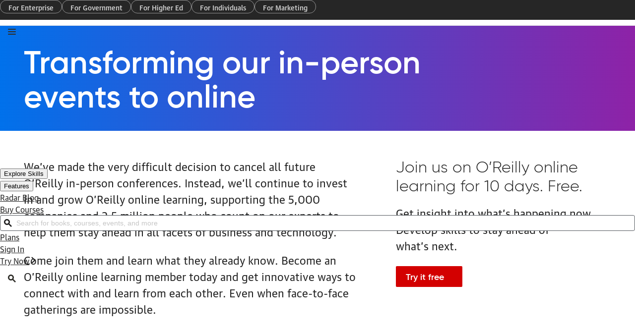

--- FILE ---
content_type: text/html
request_url: https://www.oreilly.com/conferences/
body_size: 25000
content:
<!DOCTYPE html>
<html lang="en">
<head>



  <meta charset="utf-8">

  	<title>Conferences - O'Reilly Media</title>
	<meta name="description" content="Transforming our in-person events to online" />
	<meta name="date" content="2026-01-25" />
	<meta name="search_date" content="2020-04-06" />
	<meta name="search-title" content="Conferences - O'Reilly Media" />
	<meta name="pagename" content="Conferences - O'Reilly Media" />
	<meta name="site" content="O'Reilly" />
	<meta name="twitter:title" content="Conferences - O'Reilly Media" />
	<meta name="twitter:description" content="Transforming our in-person events to online" />
	<meta name="twitter:site" content="@OReillyMedia" />
	<meta property="og:type" content="website" />
	<meta property="og:title" content="Conferences - O'Reilly Media" />
	<meta name="twitter:card" content="summary" />
	<meta name="twitter:image" content="https://cdn.oreillystatic.com/oreilly/images/oreilly-social-200.png" />
	<meta property="og:image" content="https://cdn.oreillystatic.com/oreilly/images/oreilly-social-200.png" />


  <meta http-equiv="X-UA-Compatible" content="IE=edge">
  <meta name="viewport" content="width=device-width, initial-scale=1">
  <meta name="language_name" content="English">
  <meta name="native_language_name" content="English">
  <meta name="format-detection" content="telephone=no">

  
  

  <link rel="icon" type="image/png" href="//www.oreilly.com/favicon.ico">


  <!--[if lte IE 9]>
  <script>
    'article aside footer header main nav section time'.replace(/\w+/g,function(n){document.createElement(n)})
  </script>
  <![endif]-->

  <link rel="stylesheet" type="text/css" href="https://cdn.oreillystatic.com/assets/css/2025_font_face.css" />
  <link rel="stylesheet" type="text/css" href="https://cdn.oreillystatic.com/assets/css/odot-layout-20250313.css" />

  <!--[if IE 9]>
  <style type="text/css">
    #menu-toggle:checked ~ .mobile-nav { display:block; }
    .mobile-nav { display: none; }
  </style>
  <![endif]-->






<!-- Initiate dataLayer for GA -->
<script>
loggedInObject = new Object();
var dataLayer = window.dataLayer || [];

//Check for O'Reilly Unified logged-in status
if (document.cookie.split(';').filter(function(item) {
  return item.indexOf('orm-jwt=') >= 0
}).length) {
  loggedInObject.unifiedLoggedIn = 'yes';
  loggedInObject.loggedIn = 'yes';
  dataLayer.push(loggedInObject);

  //Add 'loggedIn class to html tag
  const htmlTag = document.querySelector('html');
  if (htmlTag !== null) {
    htmlTag.classList.add('loggedIn');
  }
}
</script>

<!-- Google Tag Manager -->
<script>(function(w,d,s,l,i){w[l]=w[l]||[];w[l].push({'gtm.start':
new Date().getTime(),event:'gtm.js'});var f=d.getElementsByTagName(s)[0],
j=d.createElement(s),dl=l!='dataLayer'?'&l='+l:'';j.async=true;j.src=
'https://www.googletagmanager.com/gtm.js?id='+i+dl;f.parentNode.insertBefore(j,f);
})(window,document,'script','dataLayer','GTM-5P4V6Z');</script>
<!-- End Google Tag Manager -->





<!-- Start VWO Async SmartCode -->
<link rel="preconnect" href="https://dev.visualwebsiteoptimizer.com" />
<script type='text/javascript' id='vwoCode'>
window._vwo_code || (function() {
var account_id=27087,
version=2.1,
settings_tolerance=2000,
hide_element='body',
hide_element_style = 'opacity:0 !important;filter:alpha(opacity=0) !important;background:none !important',
/* DO NOT EDIT BELOW THIS LINE */
f=false,w=window,d=document,v=d.querySelector('#vwoCode'),cK='_vwo_'+account_id+'_settings',cc={};try{var c=JSON.parse(localStorage.getItem('_vwo_'+account_id+'_config'));cc=c&&typeof c==='object'?c:{}}catch(e){}var stT=cc.stT==='session'?w.sessionStorage:w.localStorage;code={use_existing_jquery:function(){return typeof use_existing_jquery!=='undefined'?use_existing_jquery:undefined},library_tolerance:function(){return typeof library_tolerance!=='undefined'?library_tolerance:undefined},settings_tolerance:function(){return cc.sT||settings_tolerance},hide_element_style:function(){return'{'+(cc.hES||hide_element_style)+'}'},hide_element:function(){if(performance.getEntriesByName('first-contentful-paint')[0]){return''}return typeof cc.hE==='string'?cc.hE:hide_element},getVersion:function(){return version},finish:function(e){if(!f){f=true;var t=d.getElementById('_vis_opt_path_hides');if(t)t.parentNode.removeChild(t);if(e)(new Image).src='https://dev.visualwebsiteoptimizer.com/ee.gif?a='+account_id+e}},finished:function(){return f},addScript:function(e){var t=d.createElement('script');t.type='text/javascript';if(e.src){t.src=e.src}else{t.text=e.text}d.getElementsByTagName('head')[0].appendChild(t)},load:function(e,t){var i=this.getSettings(),n=d.createElement('script'),r=this;t=t||{};if(i){n.textContent=i;d.getElementsByTagName('head')[0].appendChild(n);if(!w.VWO||VWO.caE){stT.removeItem(cK);r.load(e)}}else{var o=new XMLHttpRequest;o.open('GET',e,true);o.withCredentials=!t.dSC;o.responseType=t.responseType||'text';o.onload=function(){if(t.onloadCb){return t.onloadCb(o,e)}if(o.status===200){_vwo_code.addScript({text:o.responseText})}else{_vwo_code.finish('&e=loading_failure:'+e)}};o.onerror=function(){if(t.onerrorCb){return t.onerrorCb(e)}_vwo_code.finish('&e=loading_failure:'+e)};o.send()}},getSettings:function(){try{var e=stT.getItem(cK);if(!e){return}e=JSON.parse(e);if(Date.now()>e.e){stT.removeItem(cK);return}return e.s}catch(e){return}},init:function(){if(d.URL.indexOf('__vwo_disable__')>-1)return;var e=this.settings_tolerance();w._vwo_settings_timer=setTimeout(function(){_vwo_code.finish();stT.removeItem(cK)},e);var t;if(this.hide_element()!=='body'){t=d.createElement('style');var i=this.hide_element(),n=i?i+this.hide_element_style():'',r=d.getElementsByTagName('head')[0];t.setAttribute('id','_vis_opt_path_hides');v&&t.setAttribute('nonce',v.nonce);t.setAttribute('type','text/css');if(t.styleSheet)t.styleSheet.cssText=n;else t.appendChild(d.createTextNode(n));r.appendChild(t)}else{t=d.getElementsByTagName('head')[0];var n=d.createElement('div');n.style.cssText='z-index: 2147483647 !important;position: fixed !important;left: 0 !important;top: 0 !important;width: 100% !important;height: 100% !important;background: white !important;';n.setAttribute('id','_vis_opt_path_hides');n.classList.add('_vis_hide_layer');t.parentNode.insertBefore(n,t.nextSibling)}var o='https://dev.visualwebsiteoptimizer.com/j.php?a='+account_id+'&u='+encodeURIComponent(d.URL)+'&vn='+version;if(w.location.search.indexOf('_vwo_xhr')!==-1){this.addScript({src:o})}else{this.load(o+'&x=true')}}};w._vwo_code=code;code.init();})();
</script>
<!-- End VWO Async SmartCode -->

</head>
<body>

<!-- Google Tag Manager (noscript) -->
<noscript><iframe src="https://www.googletagmanager.com/ns.html?id=GTM-5P4V6Z" height="0" width="0" style="display:none;visibility:hidden"></iframe></noscript>
<!-- End Google Tag Manager (noscript) -->

<!-- Site navigation -->
<a class="orm-global-skip-link" id="skipToMain" href="#maincontent">Skip to Content</a>

<!-- Global nav CSS -->
<!-- <csinclude record="sc/3103" field="html" /> -->
<link rel="stylesheet" type="text/css" href="https://cdn.oreillystatic.com/assets/css/nav-20260120.css" />

<!-- Global nav HTML -->
<header class="orm-global-site-header--auth" id="orm-global-site-banner" role="banner" data-testid="site-header-auth">
  <nav id="orm-global-marketing-nav" data-hidden="sm">
    <ul id="orm-global-marketing-nav__list" role="menu">
      <li class="orm-global-marketing-nav-list__item" role="presentation">
        <a class="orm-global-marketing-nav-list-item__link" role="menuitem" data-gtm='{ "eventCat":"marketing", "eventAct":"nav", "eventLbl":"for enterprise" }' data-gtm-event="mousedown" href="https://www.oreilly.com/online-learning/teams.html">For Enterprise</a>
      </li>
      <li class="orm-global-marketing-nav-list__item" role="presentation">
        <a class="orm-global-marketing-nav-list-item__link" role="menuitem" data-gtm='{ "eventCat":"marketing", "eventAct":"nav", "eventLbl":"for government" }' data-gtm-event="mousedown" href="https://www.oreilly.com/online-learning/government.html">For Government</a>
      </li>
      <li class="orm-global-marketing-nav-list__item" role="presentation">
        <a class="orm-global-marketing-nav-list-item__link" role="menuitem" data-gtm='{ "eventCat":"marketing", "eventAct":"nav", "eventLbl":"for higher ed" }' data-gtm-event="mousedown" href="https://www.oreilly.com/online-learning/academic.html">For Higher Ed</a>
      </li>
      <li class="orm-global-marketing-nav-list__item" role="presentation">
        <a class="orm-global-marketing-nav-list-item__link" role="menuitem" data-gtm='{ "eventCat":"marketing", "eventAct":"nav", "eventLbl":"for individuals" }' data-gtm-event="mousedown" href="https://www.oreilly.com/online-learning/individuals.html">For Individuals</a>
      </li>
      <li class="orm-global-marketing-nav-list__item" role="presentation">
        <a class="orm-global-marketing-nav-list-item__link" role="menuitem" data-gtm='{ "eventCat":"marketing", "eventAct":"nav", "eventLbl":"for marketing" }' data-gtm-event="mousedown" href="https://www.oreilly.com/content-marketing-solutions.html">For Marketing</a>
      </li>
    </ul>
  </nav>
  <div id="orm-global-site-banner__content">
    <div class="orm-global-site-banner__block">
      <button aria-expanded="false" class="orm-global-mobile-toggle" data-mobile-toggle="true" data-testid="navigation-toggle" id="orm-global-site-menu-toggle" aria-label="Toggle site menu" aria-controls="orm-global-mobile-pane--navigation">
        <svg class="MuiSvgIcon-root MuiSvgIcon-fontSizeMedium css-1s0hah4" focusable="false" aria-hidden="true" viewBox="0 0 16 16" fill="none" stroke="var(--orm-modern-dark)" data-closed-icon="true">
          <path d="M1 3H15M1 8H15M1 13H15" stroke-width="2" stroke-linecap="round"></path>
        </svg>
        <svg class="MuiSvgIcon-root MuiSvgIcon-fontSizeMedium css-1s0hah4" focusable="false" aria-hidden="true" viewBox="0 0 8 8" fill="none" data-open-icon="true">
          <path fill-rule="evenodd" clip-rule="evenodd" d="M0.948112 0C0.408563 0 4.11814e-06 0.431923 4.11814e-06 0.95467C4.11814e-06 1.22411 0.111261 1.45183 0.267234 1.61743L2.58966 4.00047L0.27598 6.37752C0.108619 6.54684 0 6.77982 0 7.04533C0 7.56808 0.408558 8 0.948108 8C1.20588 8 1.43872 7.89659 1.60824 7.73661L1.61715 7.7282L3.99833 5.28676L6.37456 7.71975L6.37891 7.72411C6.5552 7.90088 6.79692 8 7.05189 8C7.59144 8 8 7.56808 8 7.04533C8 6.77589 7.88874 6.54817 7.73277 6.38257L5.41034 3.99953L7.72402 1.62247C7.89138 1.45316 8 1.22017 8 0.95467C8 0.431923 7.59144 0 7.05189 0C6.79412 0 6.56126 0.10342 6.39175 0.263408L6.38285 0.27181L4.00167 2.71324L1.62544 0.280255L1.62109 0.275892C1.4448 0.099117 1.20308 0 0.948112 0Z" fill="var(--orm-modern-r500)"></path>
        </svg>
      </button>
      <a id="orm-global-site-logo-link" href="https://www.oreilly.com" title="home page" aria-current="page">
        <svg id="orm-global-site-logo" viewBox="0 0 137 26" fill="none" xmlns="http://www.w3.org/2000/svg">
          <path fill-rule="evenodd" clip-rule="evenodd" d="M27.2625 6.503C28.875 6.503 30.1875 5.17607 30.1875 3.54584C30.1875 1.91561 28.9125 0.626596 27.2625 0.588684C25.65 0.588684 24.3375 1.91561 24.3375 3.54584C24.3375 5.17607 25.65 6.503 27.2625 6.503ZM3.9375 13.1376C3.9375 10.7871 4.875 8.66399 6.4125 7.10958C7.95 5.55518 10.0125 4.60737 12.3375 4.60737C14.6625 4.60737 16.7625 5.55518 18.3 7.10958C19.8375 8.66399 20.775 10.7871 20.775 13.1376C20.775 15.4882 19.8375 17.5734 18.3375 19.1657C16.8 20.7201 14.7 21.6679 12.375 21.6679C10.05 21.6679 7.95 20.7201 6.4125 19.1657C4.875 17.6113 3.9375 15.4882 3.9375 13.1376ZM12.375 0.626584C5.55 0.626584 0 6.2376 0 13.1376C0 20.0377 5.5125 25.6108 12.375 25.6487C19.2 25.6487 24.75 20.0377 24.75 13.1376C24.75 6.2376 19.2 0.626584 12.375 0.626584ZM36.975 10.9709V4.98079H44.9625C46.6125 4.98079 47.925 6.30772 47.925 7.97586C47.925 9.644 46.6125 10.9709 44.9625 10.9709H36.975ZM46.9125 14.7242C49.7625 13.8523 51.8625 11.1984 51.8625 8.01377C51.8625 4.14672 48.75 1 44.925 1H33V24.9985H36.975V14.9896H42.4875L48.45 24.9985H53.0625L46.9125 14.7242ZM72.375 1V4.98079H59.8125V11.0088H71.7375V14.9896H59.8125V21.0177H72.375V24.9985H55.8375V1H72.375ZM80.475 1H76.5V24.9985H80.475V1ZM84.6 1V24.9985H100.012V21.0177H88.575V1H84.6ZM103.238 24.9985V1H107.175V21.0177H118.613V24.9985H103.238ZM131.437 1H136.237L127.312 14.0797V24.9985H123.375V14.0418L114.45 1H119.25L125.362 9.90939L131.437 1Z"></path>
        </svg>
      </a>
      <nav data-hidden="sm">
        <ul class="orm-global-site-banner__list" role="menu" id="orm-global-site-navigation-list">
        <li class="orm-global-site-banner__list-item" role="presentation" id="orm-global-site-menu-item--desktop-explore-skills-0" data-level="0">
          <button class="orm-global-site-banner__link" role="menuitem" id="orm-global-site-menu-item-button--desktop-explore-skills-0" data-level="0" data-testid="header-link-0" aria-expanded="false" aria-haspopup="true" aria-controls="orm-global-site-menu-popover--desktop-explore-skills-0">Explore Skills </button>
          <dialog class="orm-global-site-menu__popover" id="orm-global-site-menu-popover--desktop-explore-skills-0" aria-labelledby="orm-global-site-menu-item-button--desktop-explore-skills-0" data-level="1" data-testid="popover|header-item:0">
            <ul class="orm-global-site-menu">
        <li class="orm-global-site-menu__item" role="presentation" id="orm-global-site-menu-item--desktop-cloud-computing-0" data-level="1">
          <button class="orm-global-site-menu__link" role="menuitem" id="orm-global-site-menu-item-button--desktop-cloud-computing-0" data-level="1" data-testid="menu-link|parent-header:0|item:0" aria-expanded="false" aria-haspopup="true" aria-controls="orm-global-site-menu-popover--desktop-cloud-computing-0">Cloud Computing <svg class="MuiSvgIcon-root MuiSvgIcon-fontSizeMedium css-1s0hah4" focusable="false" aria-hidden="true" viewBox="0 0 20 20" fill="none"><path d="M5.5 16.7142C5.5 17.4465 6.11034 18 6.87045 18C7.25163 18 7.57887 17.8528 7.82823 17.6304L15.0755 10.9405L15.0798 10.9365C15.3461 10.6849 15.5 10.3615 15.5 9.99568C15.5 9.65583 15.3585 9.30318 15.0681 9.05271L7.82738 2.37726C7.58041 2.14511 7.24835 2 6.87045 2C6.11034 2 5.5 2.55348 5.5 3.28584C5.5 3.63671 5.64856 3.95598 5.88158 4.18983L5.88909 4.19737L12.166 9.99593L5.89664 15.7956L5.89275 15.7993C5.64484 16.0335 5.5 16.3602 5.5 16.7142Z" fill="currentColor"></path></svg></button>
          <dialog class="orm-global-site-menu__popover" id="orm-global-site-menu-popover--desktop-cloud-computing-0" aria-labelledby="orm-global-site-menu-item-button--desktop-cloud-computing-0" data-level="2" data-testid="popover|header-item:0">
            <ul class="orm-global-site-menu">
        <li class="orm-global-site-menu__item" role="presentation" id="orm-global-site-menu-item--desktop-microsoft-azure-0" data-level="2">
          <a class="orm-global-site-menu__link" role="menuitem" id="orm-global-site-menu-item-button--desktop-microsoft-azure-0" data-testid="menu-link|parent-submenu:0|item:0" data-gtm='{ "eventCat":"global nav", "eventAct":"navigation", "eventLbl":"explore skills|cloud computing|microsoft azure" }' data-gtm-event="mousedown" href="/search/skills/microsoft-azure/">Microsoft Azure</a>
        </li>
        <li class="orm-global-site-menu__item" role="presentation" id="orm-global-site-menu-item--desktop-amazon-web-services-aws-1" data-level="2">
          <a class="orm-global-site-menu__link" role="menuitem" id="orm-global-site-menu-item-button--desktop-amazon-web-services-aws-1" data-testid="menu-link|parent-submenu:0|item:1" data-gtm='{ "eventCat":"global nav", "eventAct":"navigation", "eventLbl":"explore skills|cloud computing|amazon web services (aws)" }' data-gtm-event="mousedown" href="/search/skills/amazon-web-services-aws/">Amazon Web Services (AWS)</a>
        </li>
        <li class="orm-global-site-menu__item" role="presentation" id="orm-global-site-menu-item--desktop-google-cloud-2" data-level="2">
          <a class="orm-global-site-menu__link" role="menuitem" id="orm-global-site-menu-item-button--desktop-google-cloud-2" data-testid="menu-link|parent-submenu:0|item:2" data-gtm='{ "eventCat":"global nav", "eventAct":"navigation", "eventLbl":"explore skills|cloud computing|google cloud" }' data-gtm-event="mousedown" href="/search/skills/google-cloud/">Google Cloud</a>
        </li>
        <li class="orm-global-site-menu__item" role="presentation" id="orm-global-site-menu-item--desktop-cloud-migration-3" data-level="2">
          <a class="orm-global-site-menu__link" role="menuitem" id="orm-global-site-menu-item-button--desktop-cloud-migration-3" data-testid="menu-link|parent-submenu:0|item:3" data-gtm='{ "eventCat":"global nav", "eventAct":"navigation", "eventLbl":"explore skills|cloud computing|cloud migration" }' data-gtm-event="mousedown" href="/search/skills/cloud-migration/">Cloud Migration</a>
        </li>
        <li class="orm-global-site-menu__item" role="presentation" id="orm-global-site-menu-item--desktop-cloud-deployment-4" data-level="2">
          <a class="orm-global-site-menu__link" role="menuitem" id="orm-global-site-menu-item-button--desktop-cloud-deployment-4" data-testid="menu-link|parent-submenu:0|item:4" data-gtm='{ "eventCat":"global nav", "eventAct":"navigation", "eventLbl":"explore skills|cloud computing|cloud deployment" }' data-gtm-event="mousedown" href="/search/skills/cloud-deployment/">Cloud Deployment</a>
        </li>
        <li class="orm-global-site-menu__item" role="presentation" id="orm-global-site-menu-item--desktop-cloud-platforms-5" data-level="2">
          <a class="orm-global-site-menu__link" role="menuitem" id="orm-global-site-menu-item-button--desktop-cloud-platforms-5" data-testid="menu-link|parent-submenu:0|item:5" data-gtm='{ "eventCat":"global nav", "eventAct":"navigation", "eventLbl":"explore skills|cloud computing|cloud platforms" }' data-gtm-event="mousedown" href="/search/skills/cloud-platforms/">Cloud Platforms</a>
        </li>
            </ul>
            <footer class="orm-global-site-menu__footer">
              <a class="orm-global-site-menu__view-all" data-gtm='{ "eventCat":"global nav", "eventAct":"navigation", "eventLbl":"topics|view all cloud computing" }' data-gtm-event="mousedown" href="/search/skills/cloud-computing/">
                <div><svg class="MuiSvgIcon-root MuiSvgIcon-fontSizeMedium css-tvi28v" focusable="false" aria-hidden="true" viewBox="0 0 20 20" fill="none"><path d="M5.5 16.7142C5.5 17.4465 6.11034 18 6.87045 18C7.25163 18 7.57887 17.8528 7.82823 17.6304L15.0755 10.9405L15.0798 10.9365C15.3461 10.6849 15.5 10.3615 15.5 9.99568C15.5 9.65583 15.3585 9.30318 15.0681 9.05271L7.82738 2.37726C7.58041 2.14511 7.24835 2 6.87045 2C6.11034 2 5.5 2.55348 5.5 3.28584C5.5 3.63671 5.64856 3.95598 5.88158 4.18983L5.88909 4.19737L12.166 9.99593L5.89664 15.7956L5.89275 15.7993C5.64484 16.0335 5.5 16.3602 5.5 16.7142Z" fill="currentColor"></path></svg></div>
                View all
              </a>
            </footer>
          </dialog>
        </li>
        <li class="orm-global-site-menu__item" role="presentation" id="orm-global-site-menu-item--desktop-data-engineering-1" data-level="1">
          <button class="orm-global-site-menu__link" role="menuitem" id="orm-global-site-menu-item-button--desktop-data-engineering-1" data-level="1" data-testid="menu-link|parent-header:0|item:1" aria-expanded="false" aria-haspopup="true" aria-controls="orm-global-site-menu-popover--desktop-data-engineering-1">Data Engineering <svg class="MuiSvgIcon-root MuiSvgIcon-fontSizeMedium css-1s0hah4" focusable="false" aria-hidden="true" viewBox="0 0 20 20" fill="none"><path d="M5.5 16.7142C5.5 17.4465 6.11034 18 6.87045 18C7.25163 18 7.57887 17.8528 7.82823 17.6304L15.0755 10.9405L15.0798 10.9365C15.3461 10.6849 15.5 10.3615 15.5 9.99568C15.5 9.65583 15.3585 9.30318 15.0681 9.05271L7.82738 2.37726C7.58041 2.14511 7.24835 2 6.87045 2C6.11034 2 5.5 2.55348 5.5 3.28584C5.5 3.63671 5.64856 3.95598 5.88158 4.18983L5.88909 4.19737L12.166 9.99593L5.89664 15.7956L5.89275 15.7993C5.64484 16.0335 5.5 16.3602 5.5 16.7142Z" fill="currentColor"></path></svg></button>
          <dialog class="orm-global-site-menu__popover" id="orm-global-site-menu-popover--desktop-data-engineering-1" aria-labelledby="orm-global-site-menu-item-button--desktop-data-engineering-1" data-level="2" data-testid="popover|header-item:1">
            <ul class="orm-global-site-menu">
        <li class="orm-global-site-menu__item" role="presentation" id="orm-global-site-menu-item--desktop-data-warehouse-0" data-level="2">
          <a class="orm-global-site-menu__link" role="menuitem" id="orm-global-site-menu-item-button--desktop-data-warehouse-0" data-testid="menu-link|parent-submenu:1|item:0" data-gtm='{ "eventCat":"global nav", "eventAct":"navigation", "eventLbl":"explore skills|data engineering|data warehouse" }' data-gtm-event="mousedown" href="/search/skills/data-warehouse/">Data Warehouse</a>
        </li>
        <li class="orm-global-site-menu__item" role="presentation" id="orm-global-site-menu-item--desktop-sql-1" data-level="2">
          <a class="orm-global-site-menu__link" role="menuitem" id="orm-global-site-menu-item-button--desktop-sql-1" data-testid="menu-link|parent-submenu:1|item:1" data-gtm='{ "eventCat":"global nav", "eventAct":"navigation", "eventLbl":"explore skills|data engineering|sql" }' data-gtm-event="mousedown" href="/search/skills/sql/">SQL</a>
        </li>
        <li class="orm-global-site-menu__item" role="presentation" id="orm-global-site-menu-item--desktop-apache-spark-2" data-level="2">
          <a class="orm-global-site-menu__link" role="menuitem" id="orm-global-site-menu-item-button--desktop-apache-spark-2" data-testid="menu-link|parent-submenu:1|item:2" data-gtm='{ "eventCat":"global nav", "eventAct":"navigation", "eventLbl":"explore skills|data engineering|apache spark" }' data-gtm-event="mousedown" href="/search/skills/apache-spark/">Apache Spark</a>
        </li>
        <li class="orm-global-site-menu__item" role="presentation" id="orm-global-site-menu-item--desktop-microsoft-sql-server-3" data-level="2">
          <a class="orm-global-site-menu__link" role="menuitem" id="orm-global-site-menu-item-button--desktop-microsoft-sql-server-3" data-testid="menu-link|parent-submenu:1|item:3" data-gtm='{ "eventCat":"global nav", "eventAct":"navigation", "eventLbl":"explore skills|data engineering|microsoft sql server" }' data-gtm-event="mousedown" href="/search/skills/microsoft-sql-server/">Microsoft SQL Server</a>
        </li>
        <li class="orm-global-site-menu__item" role="presentation" id="orm-global-site-menu-item--desktop-mysql-4" data-level="2">
          <a class="orm-global-site-menu__link" role="menuitem" id="orm-global-site-menu-item-button--desktop-mysql-4" data-testid="menu-link|parent-submenu:1|item:4" data-gtm='{ "eventCat":"global nav", "eventAct":"navigation", "eventLbl":"explore skills|data engineering|mysql" }' data-gtm-event="mousedown" href="/search/skills/mysql/">MySQL</a>
        </li>
        <li class="orm-global-site-menu__item" role="presentation" id="orm-global-site-menu-item--desktop-kafka-5" data-level="2">
          <a class="orm-global-site-menu__link" role="menuitem" id="orm-global-site-menu-item-button--desktop-kafka-5" data-testid="menu-link|parent-submenu:1|item:5" data-gtm='{ "eventCat":"global nav", "eventAct":"navigation", "eventLbl":"explore skills|data engineering|kafka" }' data-gtm-event="mousedown" href="/search/skills/kafka/">Kafka</a>
        </li>
        <li class="orm-global-site-menu__item" role="presentation" id="orm-global-site-menu-item--desktop-data-lake-6" data-level="2">
          <a class="orm-global-site-menu__link" role="menuitem" id="orm-global-site-menu-item-button--desktop-data-lake-6" data-testid="menu-link|parent-submenu:1|item:6" data-gtm='{ "eventCat":"global nav", "eventAct":"navigation", "eventLbl":"explore skills|data engineering|data lake" }' data-gtm-event="mousedown" href="/search/skills/data-lake/">Data Lake</a>
        </li>
        <li class="orm-global-site-menu__item" role="presentation" id="orm-global-site-menu-item--desktop-streaming-messaging-7" data-level="2">
          <a class="orm-global-site-menu__link" role="menuitem" id="orm-global-site-menu-item-button--desktop-streaming-messaging-7" data-testid="menu-link|parent-submenu:1|item:7" data-gtm='{ "eventCat":"global nav", "eventAct":"navigation", "eventLbl":"explore skills|data engineering|streaming &amp; messaging" }' data-gtm-event="mousedown" href="/search/skills/streaming-messaging/">Streaming &amp; Messaging</a>
        </li>
        <li class="orm-global-site-menu__item" role="presentation" id="orm-global-site-menu-item--desktop-nosql-databases-8" data-level="2">
          <a class="orm-global-site-menu__link" role="menuitem" id="orm-global-site-menu-item-button--desktop-nosql-databases-8" data-testid="menu-link|parent-submenu:1|item:8" data-gtm='{ "eventCat":"global nav", "eventAct":"navigation", "eventLbl":"explore skills|data engineering|nosql databases" }' data-gtm-event="mousedown" href="/search/skills/nosql-databases/">NoSQL Databases</a>
        </li>
        <li class="orm-global-site-menu__item" role="presentation" id="orm-global-site-menu-item--desktop-relational-databases-9" data-level="2">
          <a class="orm-global-site-menu__link" role="menuitem" id="orm-global-site-menu-item-button--desktop-relational-databases-9" data-testid="menu-link|parent-submenu:1|item:9" data-gtm='{ "eventCat":"global nav", "eventAct":"navigation", "eventLbl":"explore skills|data engineering|relational databases" }' data-gtm-event="mousedown" href="/search/skills/relational-databases/">Relational Databases</a>
        </li>
            </ul>
            <footer class="orm-global-site-menu__footer">
              <a class="orm-global-site-menu__view-all" data-gtm='{ "eventCat":"global nav", "eventAct":"navigation", "eventLbl":"topics|view all data engineering" }' data-gtm-event="mousedown" href="/search/skills/data-engineering/">
                <div><svg class="MuiSvgIcon-root MuiSvgIcon-fontSizeMedium css-tvi28v" focusable="false" aria-hidden="true" viewBox="0 0 20 20" fill="none"><path d="M5.5 16.7142C5.5 17.4465 6.11034 18 6.87045 18C7.25163 18 7.57887 17.8528 7.82823 17.6304L15.0755 10.9405L15.0798 10.9365C15.3461 10.6849 15.5 10.3615 15.5 9.99568C15.5 9.65583 15.3585 9.30318 15.0681 9.05271L7.82738 2.37726C7.58041 2.14511 7.24835 2 6.87045 2C6.11034 2 5.5 2.55348 5.5 3.28584C5.5 3.63671 5.64856 3.95598 5.88158 4.18983L5.88909 4.19737L12.166 9.99593L5.89664 15.7956L5.89275 15.7993C5.64484 16.0335 5.5 16.3602 5.5 16.7142Z" fill="currentColor"></path></svg></div>
                View all
              </a>
            </footer>
          </dialog>
        </li>
        <li class="orm-global-site-menu__item" role="presentation" id="orm-global-site-menu-item--desktop-data-science-2" data-level="1">
          <button class="orm-global-site-menu__link" role="menuitem" id="orm-global-site-menu-item-button--desktop-data-science-2" data-level="1" data-testid="menu-link|parent-header:0|item:2" aria-expanded="false" aria-haspopup="true" aria-controls="orm-global-site-menu-popover--desktop-data-science-2">Data Science <svg class="MuiSvgIcon-root MuiSvgIcon-fontSizeMedium css-1s0hah4" focusable="false" aria-hidden="true" viewBox="0 0 20 20" fill="none"><path d="M5.5 16.7142C5.5 17.4465 6.11034 18 6.87045 18C7.25163 18 7.57887 17.8528 7.82823 17.6304L15.0755 10.9405L15.0798 10.9365C15.3461 10.6849 15.5 10.3615 15.5 9.99568C15.5 9.65583 15.3585 9.30318 15.0681 9.05271L7.82738 2.37726C7.58041 2.14511 7.24835 2 6.87045 2C6.11034 2 5.5 2.55348 5.5 3.28584C5.5 3.63671 5.64856 3.95598 5.88158 4.18983L5.88909 4.19737L12.166 9.99593L5.89664 15.7956L5.89275 15.7993C5.64484 16.0335 5.5 16.3602 5.5 16.7142Z" fill="currentColor"></path></svg></button>
          <dialog class="orm-global-site-menu__popover" id="orm-global-site-menu-popover--desktop-data-science-2" aria-labelledby="orm-global-site-menu-item-button--desktop-data-science-2" data-level="2" data-testid="popover|header-item:2">
            <ul class="orm-global-site-menu">
        <li class="orm-global-site-menu__item" role="presentation" id="orm-global-site-menu-item--desktop-pandas-0" data-level="2">
          <a class="orm-global-site-menu__link" role="menuitem" id="orm-global-site-menu-item-button--desktop-pandas-0" data-testid="menu-link|parent-submenu:2|item:0" data-gtm='{ "eventCat":"global nav", "eventAct":"navigation", "eventLbl":"explore skills|data science|pandas" }' data-gtm-event="mousedown" href="/search/topics/pandas/">Pandas</a>
        </li>
        <li class="orm-global-site-menu__item" role="presentation" id="orm-global-site-menu-item--desktop-r-1" data-level="2">
          <a class="orm-global-site-menu__link" role="menuitem" id="orm-global-site-menu-item-button--desktop-r-1" data-testid="menu-link|parent-submenu:2|item:1" data-gtm='{ "eventCat":"global nav", "eventAct":"navigation", "eventLbl":"explore skills|data science|r" }' data-gtm-event="mousedown" href="/search/topics/r/">R</a>
        </li>
        <li class="orm-global-site-menu__item" role="presentation" id="orm-global-site-menu-item--desktop-matlab-2" data-level="2">
          <a class="orm-global-site-menu__link" role="menuitem" id="orm-global-site-menu-item-button--desktop-matlab-2" data-testid="menu-link|parent-submenu:2|item:2" data-gtm='{ "eventCat":"global nav", "eventAct":"navigation", "eventLbl":"explore skills|data science|matlab" }' data-gtm-event="mousedown" href="/search/topics/matlab/">MATLAB</a>
        </li>
        <li class="orm-global-site-menu__item" role="presentation" id="orm-global-site-menu-item--desktop-sas-3" data-level="2">
          <a class="orm-global-site-menu__link" role="menuitem" id="orm-global-site-menu-item-button--desktop-sas-3" data-testid="menu-link|parent-submenu:2|item:3" data-gtm='{ "eventCat":"global nav", "eventAct":"navigation", "eventLbl":"explore skills|data science|sas" }' data-gtm-event="mousedown" href="/search/topics/sas/">SAS</a>
        </li>
        <li class="orm-global-site-menu__item" role="presentation" id="orm-global-site-menu-item--desktop-d3-4" data-level="2">
          <a class="orm-global-site-menu__link" role="menuitem" id="orm-global-site-menu-item-button--desktop-d3-4" data-testid="menu-link|parent-submenu:2|item:4" data-gtm='{ "eventCat":"global nav", "eventAct":"navigation", "eventLbl":"explore skills|data science|d3" }' data-gtm-event="mousedown" href="/search/topics/d3/">D3</a>
        </li>
        <li class="orm-global-site-menu__item" role="presentation" id="orm-global-site-menu-item--desktop-power-bi-5" data-level="2">
          <a class="orm-global-site-menu__link" role="menuitem" id="orm-global-site-menu-item-button--desktop-power-bi-5" data-testid="menu-link|parent-submenu:2|item:5" data-gtm='{ "eventCat":"global nav", "eventAct":"navigation", "eventLbl":"explore skills|data science|power bi" }' data-gtm-event="mousedown" href="/search/topics/power-bi/">Power BI</a>
        </li>
        <li class="orm-global-site-menu__item" role="presentation" id="orm-global-site-menu-item--desktop-tableau-6" data-level="2">
          <a class="orm-global-site-menu__link" role="menuitem" id="orm-global-site-menu-item-button--desktop-tableau-6" data-testid="menu-link|parent-submenu:2|item:6" data-gtm='{ "eventCat":"global nav", "eventAct":"navigation", "eventLbl":"explore skills|data science|tableau" }' data-gtm-event="mousedown" href="/search/topics/tableau/">Tableau</a>
        </li>
        <li class="orm-global-site-menu__item" role="presentation" id="orm-global-site-menu-item--desktop-statistics-7" data-level="2">
          <a class="orm-global-site-menu__link" role="menuitem" id="orm-global-site-menu-item-button--desktop-statistics-7" data-testid="menu-link|parent-submenu:2|item:7" data-gtm='{ "eventCat":"global nav", "eventAct":"navigation", "eventLbl":"explore skills|data science|statistics" }' data-gtm-event="mousedown" href="/search/topics/statistics/">Statistics</a>
        </li>
        <li class="orm-global-site-menu__item" role="presentation" id="orm-global-site-menu-item--desktop-exploratory-data-analysis-8" data-level="2">
          <a class="orm-global-site-menu__link" role="menuitem" id="orm-global-site-menu-item-button--desktop-exploratory-data-analysis-8" data-testid="menu-link|parent-submenu:2|item:8" data-gtm='{ "eventCat":"global nav", "eventAct":"navigation", "eventLbl":"explore skills|data science|exploratory data analysis" }' data-gtm-event="mousedown" href="/search/topics/exploratory-data-analysis/">Exploratory Data Analysis</a>
        </li>
        <li class="orm-global-site-menu__item" role="presentation" id="orm-global-site-menu-item--desktop-data-visualization-9" data-level="2">
          <a class="orm-global-site-menu__link" role="menuitem" id="orm-global-site-menu-item-button--desktop-data-visualization-9" data-testid="menu-link|parent-submenu:2|item:9" data-gtm='{ "eventCat":"global nav", "eventAct":"navigation", "eventLbl":"explore skills|data science|data visualization" }' data-gtm-event="mousedown" href="/search/topics/data-visualization/">Data Visualization</a>
        </li>
            </ul>
            <footer class="orm-global-site-menu__footer">
              <a class="orm-global-site-menu__view-all" data-gtm='{ "eventCat":"global nav", "eventAct":"navigation", "eventLbl":"topics|view all data science" }' data-gtm-event="mousedown" href="/search/skills/data-science/">
                <div><svg class="MuiSvgIcon-root MuiSvgIcon-fontSizeMedium css-tvi28v" focusable="false" aria-hidden="true" viewBox="0 0 20 20" fill="none"><path d="M5.5 16.7142C5.5 17.4465 6.11034 18 6.87045 18C7.25163 18 7.57887 17.8528 7.82823 17.6304L15.0755 10.9405L15.0798 10.9365C15.3461 10.6849 15.5 10.3615 15.5 9.99568C15.5 9.65583 15.3585 9.30318 15.0681 9.05271L7.82738 2.37726C7.58041 2.14511 7.24835 2 6.87045 2C6.11034 2 5.5 2.55348 5.5 3.28584C5.5 3.63671 5.64856 3.95598 5.88158 4.18983L5.88909 4.19737L12.166 9.99593L5.89664 15.7956L5.89275 15.7993C5.64484 16.0335 5.5 16.3602 5.5 16.7142Z" fill="currentColor"></path></svg></div>
                View all
              </a>
            </footer>
          </dialog>
        </li>
        <li class="orm-global-site-menu__item" role="presentation" id="orm-global-site-menu-item--desktop-ai-ml-3" data-level="1">
          <button class="orm-global-site-menu__link" role="menuitem" id="orm-global-site-menu-item-button--desktop-ai-ml-3" data-level="1" data-testid="menu-link|parent-header:0|item:3" aria-expanded="false" aria-haspopup="true" aria-controls="orm-global-site-menu-popover--desktop-ai-ml-3">AI &amp; ML <svg class="MuiSvgIcon-root MuiSvgIcon-fontSizeMedium css-1s0hah4" focusable="false" aria-hidden="true" viewBox="0 0 20 20" fill="none"><path d="M5.5 16.7142C5.5 17.4465 6.11034 18 6.87045 18C7.25163 18 7.57887 17.8528 7.82823 17.6304L15.0755 10.9405L15.0798 10.9365C15.3461 10.6849 15.5 10.3615 15.5 9.99568C15.5 9.65583 15.3585 9.30318 15.0681 9.05271L7.82738 2.37726C7.58041 2.14511 7.24835 2 6.87045 2C6.11034 2 5.5 2.55348 5.5 3.28584C5.5 3.63671 5.64856 3.95598 5.88158 4.18983L5.88909 4.19737L12.166 9.99593L5.89664 15.7956L5.89275 15.7993C5.64484 16.0335 5.5 16.3602 5.5 16.7142Z" fill="currentColor"></path></svg></button>
          <dialog class="orm-global-site-menu__popover" id="orm-global-site-menu-popover--desktop-ai-ml-3" aria-labelledby="orm-global-site-menu-item-button--desktop-ai-ml-3" data-level="2" data-testid="popover|header-item:3">
            <ul class="orm-global-site-menu">
        <li class="orm-global-site-menu__item" role="presentation" id="orm-global-site-menu-item--desktop-generative-ai-0" data-level="2">
          <a class="orm-global-site-menu__link" role="menuitem" id="orm-global-site-menu-item-button--desktop-generative-ai-0" data-testid="menu-link|parent-submenu:3|item:0" data-gtm='{ "eventCat":"global nav", "eventAct":"navigation", "eventLbl":"explore skills|ai &amp; ml|generative ai" }' data-gtm-event="mousedown" href="/search/skills/generative-ai/">Generative AI</a>
        </li>
        <li class="orm-global-site-menu__item" role="presentation" id="orm-global-site-menu-item--desktop-machine-learning-1" data-level="2">
          <a class="orm-global-site-menu__link" role="menuitem" id="orm-global-site-menu-item-button--desktop-machine-learning-1" data-testid="menu-link|parent-submenu:3|item:1" data-gtm='{ "eventCat":"global nav", "eventAct":"navigation", "eventLbl":"explore skills|ai &amp; ml|machine learning" }' data-gtm-event="mousedown" href="/search/skills/machine-learning/">Machine Learning</a>
        </li>
        <li class="orm-global-site-menu__item" role="presentation" id="orm-global-site-menu-item--desktop-artificial-intelligence-ai-2" data-level="2">
          <a class="orm-global-site-menu__link" role="menuitem" id="orm-global-site-menu-item-button--desktop-artificial-intelligence-ai-2" data-testid="menu-link|parent-submenu:3|item:2" data-gtm='{ "eventCat":"global nav", "eventAct":"navigation", "eventLbl":"explore skills|ai &amp; ml|artificial intelligence (ai)" }' data-gtm-event="mousedown" href="/search/skills/artificial-intelligence-ai/">Artificial Intelligence (AI)</a>
        </li>
        <li class="orm-global-site-menu__item" role="presentation" id="orm-global-site-menu-item--desktop-deep-learning-3" data-level="2">
          <a class="orm-global-site-menu__link" role="menuitem" id="orm-global-site-menu-item-button--desktop-deep-learning-3" data-testid="menu-link|parent-submenu:3|item:3" data-gtm='{ "eventCat":"global nav", "eventAct":"navigation", "eventLbl":"explore skills|ai &amp; ml|deep learning" }' data-gtm-event="mousedown" href="/search/skills/deep-learning/">Deep Learning</a>
        </li>
        <li class="orm-global-site-menu__item" role="presentation" id="orm-global-site-menu-item--desktop-reinforcement-learning-4" data-level="2">
          <a class="orm-global-site-menu__link" role="menuitem" id="orm-global-site-menu-item-button--desktop-reinforcement-learning-4" data-testid="menu-link|parent-submenu:3|item:4" data-gtm='{ "eventCat":"global nav", "eventAct":"navigation", "eventLbl":"explore skills|ai &amp; ml|reinforcement learning" }' data-gtm-event="mousedown" href="/search/skills/reinforcement-learning/">Reinforcement Learning</a>
        </li>
        <li class="orm-global-site-menu__item" role="presentation" id="orm-global-site-menu-item--desktop-natural-language-processing-5" data-level="2">
          <a class="orm-global-site-menu__link" role="menuitem" id="orm-global-site-menu-item-button--desktop-natural-language-processing-5" data-testid="menu-link|parent-submenu:3|item:5" data-gtm='{ "eventCat":"global nav", "eventAct":"navigation", "eventLbl":"explore skills|ai &amp; ml|natural language processing" }' data-gtm-event="mousedown" href="/search/skills/natural-language-processing/">Natural Language Processing</a>
        </li>
        <li class="orm-global-site-menu__item" role="presentation" id="orm-global-site-menu-item--desktop-tensorflow-6" data-level="2">
          <a class="orm-global-site-menu__link" role="menuitem" id="orm-global-site-menu-item-button--desktop-tensorflow-6" data-testid="menu-link|parent-submenu:3|item:6" data-gtm='{ "eventCat":"global nav", "eventAct":"navigation", "eventLbl":"explore skills|ai &amp; ml|tensorflow" }' data-gtm-event="mousedown" href="/search/skills/tensorflow/">TensorFlow</a>
        </li>
        <li class="orm-global-site-menu__item" role="presentation" id="orm-global-site-menu-item--desktop-scikit-learn-7" data-level="2">
          <a class="orm-global-site-menu__link" role="menuitem" id="orm-global-site-menu-item-button--desktop-scikit-learn-7" data-testid="menu-link|parent-submenu:3|item:7" data-gtm='{ "eventCat":"global nav", "eventAct":"navigation", "eventLbl":"explore skills|ai &amp; ml|scikit-learn" }' data-gtm-event="mousedown" href="/search/skills/scikit-learn/">Scikit-Learn</a>
        </li>
        <li class="orm-global-site-menu__item" role="presentation" id="orm-global-site-menu-item--desktop-hyperparameter-tuning-8" data-level="2">
          <a class="orm-global-site-menu__link" role="menuitem" id="orm-global-site-menu-item-button--desktop-hyperparameter-tuning-8" data-testid="menu-link|parent-submenu:3|item:8" data-gtm='{ "eventCat":"global nav", "eventAct":"navigation", "eventLbl":"explore skills|ai &amp; ml|hyperparameter tuning" }' data-gtm-event="mousedown" href="/search/skills/hyperparameter-tuning/">Hyperparameter Tuning</a>
        </li>
        <li class="orm-global-site-menu__item" role="presentation" id="orm-global-site-menu-item--desktop-mlops-9" data-level="2">
          <a class="orm-global-site-menu__link" role="menuitem" id="orm-global-site-menu-item-button--desktop-mlops-9" data-testid="menu-link|parent-submenu:3|item:9" data-gtm='{ "eventCat":"global nav", "eventAct":"navigation", "eventLbl":"explore skills|ai &amp; ml|mlops" }' data-gtm-event="mousedown" href="/search/skills/mlops/">MLOps</a>
        </li>
            </ul>
            <footer class="orm-global-site-menu__footer">
              <a class="orm-global-site-menu__view-all" data-gtm='{ "eventCat":"global nav", "eventAct":"navigation", "eventLbl":"topics|view all ai &amp; ml" }' data-gtm-event="mousedown" href="/search/skills/ai-ml/">
                <div><svg class="MuiSvgIcon-root MuiSvgIcon-fontSizeMedium css-tvi28v" focusable="false" aria-hidden="true" viewBox="0 0 20 20" fill="none"><path d="M5.5 16.7142C5.5 17.4465 6.11034 18 6.87045 18C7.25163 18 7.57887 17.8528 7.82823 17.6304L15.0755 10.9405L15.0798 10.9365C15.3461 10.6849 15.5 10.3615 15.5 9.99568C15.5 9.65583 15.3585 9.30318 15.0681 9.05271L7.82738 2.37726C7.58041 2.14511 7.24835 2 6.87045 2C6.11034 2 5.5 2.55348 5.5 3.28584C5.5 3.63671 5.64856 3.95598 5.88158 4.18983L5.88909 4.19737L12.166 9.99593L5.89664 15.7956L5.89275 15.7993C5.64484 16.0335 5.5 16.3602 5.5 16.7142Z" fill="currentColor"></path></svg></div>
                View all
              </a>
            </footer>
          </dialog>
        </li>
        <li class="orm-global-site-menu__item" role="presentation" id="orm-global-site-menu-item--desktop-programming-languages-4" data-level="1">
          <button class="orm-global-site-menu__link" role="menuitem" id="orm-global-site-menu-item-button--desktop-programming-languages-4" data-level="1" data-testid="menu-link|parent-header:0|item:4" aria-expanded="false" aria-haspopup="true" aria-controls="orm-global-site-menu-popover--desktop-programming-languages-4">Programming Languages <svg class="MuiSvgIcon-root MuiSvgIcon-fontSizeMedium css-1s0hah4" focusable="false" aria-hidden="true" viewBox="0 0 20 20" fill="none"><path d="M5.5 16.7142C5.5 17.4465 6.11034 18 6.87045 18C7.25163 18 7.57887 17.8528 7.82823 17.6304L15.0755 10.9405L15.0798 10.9365C15.3461 10.6849 15.5 10.3615 15.5 9.99568C15.5 9.65583 15.3585 9.30318 15.0681 9.05271L7.82738 2.37726C7.58041 2.14511 7.24835 2 6.87045 2C6.11034 2 5.5 2.55348 5.5 3.28584C5.5 3.63671 5.64856 3.95598 5.88158 4.18983L5.88909 4.19737L12.166 9.99593L5.89664 15.7956L5.89275 15.7993C5.64484 16.0335 5.5 16.3602 5.5 16.7142Z" fill="currentColor"></path></svg></button>
          <dialog class="orm-global-site-menu__popover" id="orm-global-site-menu-popover--desktop-programming-languages-4" aria-labelledby="orm-global-site-menu-item-button--desktop-programming-languages-4" data-level="2" data-testid="popover|header-item:4">
            <ul class="orm-global-site-menu">
        <li class="orm-global-site-menu__item" role="presentation" id="orm-global-site-menu-item--desktop-java-0" data-level="2">
          <a class="orm-global-site-menu__link" role="menuitem" id="orm-global-site-menu-item-button--desktop-java-0" data-testid="menu-link|parent-submenu:4|item:0" data-gtm='{ "eventCat":"global nav", "eventAct":"navigation", "eventLbl":"explore skills|programming languages|java" }' data-gtm-event="mousedown" href="/search/skills/java/">Java</a>
        </li>
        <li class="orm-global-site-menu__item" role="presentation" id="orm-global-site-menu-item--desktop-javascript-1" data-level="2">
          <a class="orm-global-site-menu__link" role="menuitem" id="orm-global-site-menu-item-button--desktop-javascript-1" data-testid="menu-link|parent-submenu:4|item:1" data-gtm='{ "eventCat":"global nav", "eventAct":"navigation", "eventLbl":"explore skills|programming languages|javascript" }' data-gtm-event="mousedown" href="/search/skills/javascript/">JavaScript</a>
        </li>
        <li class="orm-global-site-menu__item" role="presentation" id="orm-global-site-menu-item--desktop-spring-2" data-level="2">
          <a class="orm-global-site-menu__link" role="menuitem" id="orm-global-site-menu-item-button--desktop-spring-2" data-testid="menu-link|parent-submenu:4|item:2" data-gtm='{ "eventCat":"global nav", "eventAct":"navigation", "eventLbl":"explore skills|programming languages|spring" }' data-gtm-event="mousedown" href="/search/skills/spring/">Spring</a>
        </li>
        <li class="orm-global-site-menu__item" role="presentation" id="orm-global-site-menu-item--desktop-python-3" data-level="2">
          <a class="orm-global-site-menu__link" role="menuitem" id="orm-global-site-menu-item-button--desktop-python-3" data-testid="menu-link|parent-submenu:4|item:3" data-gtm='{ "eventCat":"global nav", "eventAct":"navigation", "eventLbl":"explore skills|programming languages|python" }' data-gtm-event="mousedown" href="/search/skills/python/">Python</a>
        </li>
        <li class="orm-global-site-menu__item" role="presentation" id="orm-global-site-menu-item--desktop-go-4" data-level="2">
          <a class="orm-global-site-menu__link" role="menuitem" id="orm-global-site-menu-item-button--desktop-go-4" data-testid="menu-link|parent-submenu:4|item:4" data-gtm='{ "eventCat":"global nav", "eventAct":"navigation", "eventLbl":"explore skills|programming languages|go" }' data-gtm-event="mousedown" href="/search/skills/go/">Go</a>
        </li>
        <li class="orm-global-site-menu__item" role="presentation" id="orm-global-site-menu-item--desktop-c-5" data-level="2">
          <a class="orm-global-site-menu__link" role="menuitem" id="orm-global-site-menu-item-button--desktop-c-5" data-testid="menu-link|parent-submenu:4|item:5" data-gtm='{ "eventCat":"global nav", "eventAct":"navigation", "eventLbl":"explore skills|programming languages|c#" }' data-gtm-event="mousedown" href="/search/skills/c-sharp/">C#</a>
        </li>
        <li class="orm-global-site-menu__item" role="presentation" id="orm-global-site-menu-item--desktop-c-6" data-level="2">
          <a class="orm-global-site-menu__link" role="menuitem" id="orm-global-site-menu-item-button--desktop-c-6" data-testid="menu-link|parent-submenu:4|item:6" data-gtm='{ "eventCat":"global nav", "eventAct":"navigation", "eventLbl":"explore skills|programming languages|c++" }' data-gtm-event="mousedown" href="/search/skills/c-plus-plus/">C++</a>
        </li>
        <li class="orm-global-site-menu__item" role="presentation" id="orm-global-site-menu-item--desktop-c-7" data-level="2">
          <a class="orm-global-site-menu__link" role="menuitem" id="orm-global-site-menu-item-button--desktop-c-7" data-testid="menu-link|parent-submenu:4|item:7" data-gtm='{ "eventCat":"global nav", "eventAct":"navigation", "eventLbl":"explore skills|programming languages|c" }' data-gtm-event="mousedown" href="/search/skills/c/">C</a>
        </li>
        <li class="orm-global-site-menu__item" role="presentation" id="orm-global-site-menu-item--desktop-swift-8" data-level="2">
          <a class="orm-global-site-menu__link" role="menuitem" id="orm-global-site-menu-item-button--desktop-swift-8" data-testid="menu-link|parent-submenu:4|item:8" data-gtm='{ "eventCat":"global nav", "eventAct":"navigation", "eventLbl":"explore skills|programming languages|swift" }' data-gtm-event="mousedown" href="/search/skills/swift/">Swift</a>
        </li>
        <li class="orm-global-site-menu__item" role="presentation" id="orm-global-site-menu-item--desktop-rust-9" data-level="2">
          <a class="orm-global-site-menu__link" role="menuitem" id="orm-global-site-menu-item-button--desktop-rust-9" data-testid="menu-link|parent-submenu:4|item:9" data-gtm='{ "eventCat":"global nav", "eventAct":"navigation", "eventLbl":"explore skills|programming languages|rust" }' data-gtm-event="mousedown" href="/search/skills/rust/">Rust</a>
        </li>
        <li class="orm-global-site-menu__item" role="presentation" id="orm-global-site-menu-item--desktop-functional-programming-10" data-level="2">
          <a class="orm-global-site-menu__link" role="menuitem" id="orm-global-site-menu-item-button--desktop-functional-programming-10" data-testid="menu-link|parent-submenu:4|item:10" data-gtm='{ "eventCat":"global nav", "eventAct":"navigation", "eventLbl":"explore skills|programming languages|functional programming" }' data-gtm-event="mousedown" href="/search/skills/functional-programming/">Functional Programming</a>
        </li>
            </ul>
            <footer class="orm-global-site-menu__footer">
              <a class="orm-global-site-menu__view-all" data-gtm='{ "eventCat":"global nav", "eventAct":"navigation", "eventLbl":"topics|view all programming languages" }' data-gtm-event="mousedown" href="/search/skills/programming-languages/">
                <div><svg class="MuiSvgIcon-root MuiSvgIcon-fontSizeMedium css-tvi28v" focusable="false" aria-hidden="true" viewBox="0 0 20 20" fill="none"><path d="M5.5 16.7142C5.5 17.4465 6.11034 18 6.87045 18C7.25163 18 7.57887 17.8528 7.82823 17.6304L15.0755 10.9405L15.0798 10.9365C15.3461 10.6849 15.5 10.3615 15.5 9.99568C15.5 9.65583 15.3585 9.30318 15.0681 9.05271L7.82738 2.37726C7.58041 2.14511 7.24835 2 6.87045 2C6.11034 2 5.5 2.55348 5.5 3.28584C5.5 3.63671 5.64856 3.95598 5.88158 4.18983L5.88909 4.19737L12.166 9.99593L5.89664 15.7956L5.89275 15.7993C5.64484 16.0335 5.5 16.3602 5.5 16.7142Z" fill="currentColor"></path></svg></div>
                View all
              </a>
            </footer>
          </dialog>
        </li>
        <li class="orm-global-site-menu__item" role="presentation" id="orm-global-site-menu-item--desktop-software-architecture-5" data-level="1">
          <button class="orm-global-site-menu__link" role="menuitem" id="orm-global-site-menu-item-button--desktop-software-architecture-5" data-level="1" data-testid="menu-link|parent-header:0|item:5" aria-expanded="false" aria-haspopup="true" aria-controls="orm-global-site-menu-popover--desktop-software-architecture-5">Software Architecture <svg class="MuiSvgIcon-root MuiSvgIcon-fontSizeMedium css-1s0hah4" focusable="false" aria-hidden="true" viewBox="0 0 20 20" fill="none"><path d="M5.5 16.7142C5.5 17.4465 6.11034 18 6.87045 18C7.25163 18 7.57887 17.8528 7.82823 17.6304L15.0755 10.9405L15.0798 10.9365C15.3461 10.6849 15.5 10.3615 15.5 9.99568C15.5 9.65583 15.3585 9.30318 15.0681 9.05271L7.82738 2.37726C7.58041 2.14511 7.24835 2 6.87045 2C6.11034 2 5.5 2.55348 5.5 3.28584C5.5 3.63671 5.64856 3.95598 5.88158 4.18983L5.88909 4.19737L12.166 9.99593L5.89664 15.7956L5.89275 15.7993C5.64484 16.0335 5.5 16.3602 5.5 16.7142Z" fill="currentColor"></path></svg></button>
          <dialog class="orm-global-site-menu__popover" id="orm-global-site-menu-popover--desktop-software-architecture-5" aria-labelledby="orm-global-site-menu-item-button--desktop-software-architecture-5" data-level="2" data-testid="popover|header-item:5">
            <ul class="orm-global-site-menu">
        <li class="orm-global-site-menu__item" role="presentation" id="orm-global-site-menu-item--desktop-object-oriented-0" data-level="2">
          <a class="orm-global-site-menu__link" role="menuitem" id="orm-global-site-menu-item-button--desktop-object-oriented-0" data-testid="menu-link|parent-submenu:5|item:0" data-gtm='{ "eventCat":"global nav", "eventAct":"navigation", "eventLbl":"explore skills|software architecture|object-oriented" }' data-gtm-event="mousedown" href="/search/skills/object-oriented-architecture/">Object-Oriented</a>
        </li>
        <li class="orm-global-site-menu__item" role="presentation" id="orm-global-site-menu-item--desktop-distributed-systems-1" data-level="2">
          <a class="orm-global-site-menu__link" role="menuitem" id="orm-global-site-menu-item-button--desktop-distributed-systems-1" data-testid="menu-link|parent-submenu:5|item:1" data-gtm='{ "eventCat":"global nav", "eventAct":"navigation", "eventLbl":"explore skills|software architecture|distributed systems" }' data-gtm-event="mousedown" href="/search/skills/distributed-systems/">Distributed Systems</a>
        </li>
        <li class="orm-global-site-menu__item" role="presentation" id="orm-global-site-menu-item--desktop-domain-driven-design-2" data-level="2">
          <a class="orm-global-site-menu__link" role="menuitem" id="orm-global-site-menu-item-button--desktop-domain-driven-design-2" data-testid="menu-link|parent-submenu:5|item:2" data-gtm='{ "eventCat":"global nav", "eventAct":"navigation", "eventLbl":"explore skills|software architecture|domain-driven design" }' data-gtm-event="mousedown" href="/search/skills/domain-driven-design/">Domain-Driven Design</a>
        </li>
        <li class="orm-global-site-menu__item" role="presentation" id="orm-global-site-menu-item--desktop-architectural-patterns-3" data-level="2">
          <a class="orm-global-site-menu__link" role="menuitem" id="orm-global-site-menu-item-button--desktop-architectural-patterns-3" data-testid="menu-link|parent-submenu:5|item:3" data-gtm='{ "eventCat":"global nav", "eventAct":"navigation", "eventLbl":"explore skills|software architecture|architectural patterns" }' data-gtm-event="mousedown" href="/search/skills/architectural-patterns/">Architectural Patterns</a>
        </li>
            </ul>
            <footer class="orm-global-site-menu__footer">
              <a class="orm-global-site-menu__view-all" data-gtm='{ "eventCat":"global nav", "eventAct":"navigation", "eventLbl":"topics|view all software architecture" }' data-gtm-event="mousedown" href="/search/skills/software-architecture/">
                <div><svg class="MuiSvgIcon-root MuiSvgIcon-fontSizeMedium css-tvi28v" focusable="false" aria-hidden="true" viewBox="0 0 20 20" fill="none"><path d="M5.5 16.7142C5.5 17.4465 6.11034 18 6.87045 18C7.25163 18 7.57887 17.8528 7.82823 17.6304L15.0755 10.9405L15.0798 10.9365C15.3461 10.6849 15.5 10.3615 15.5 9.99568C15.5 9.65583 15.3585 9.30318 15.0681 9.05271L7.82738 2.37726C7.58041 2.14511 7.24835 2 6.87045 2C6.11034 2 5.5 2.55348 5.5 3.28584C5.5 3.63671 5.64856 3.95598 5.88158 4.18983L5.88909 4.19737L12.166 9.99593L5.89664 15.7956L5.89275 15.7993C5.64484 16.0335 5.5 16.3602 5.5 16.7142Z" fill="currentColor"></path></svg></div>
                View all
              </a>
            </footer>
          </dialog>
        </li>
        <li class="orm-global-site-menu__item" role="presentation" id="orm-global-site-menu-item--desktop-itops-6" data-level="1">
          <button class="orm-global-site-menu__link" role="menuitem" id="orm-global-site-menu-item-button--desktop-itops-6" data-level="1" data-testid="menu-link|parent-header:0|item:6" aria-expanded="false" aria-haspopup="true" aria-controls="orm-global-site-menu-popover--desktop-itops-6">IT/Ops <svg class="MuiSvgIcon-root MuiSvgIcon-fontSizeMedium css-1s0hah4" focusable="false" aria-hidden="true" viewBox="0 0 20 20" fill="none"><path d="M5.5 16.7142C5.5 17.4465 6.11034 18 6.87045 18C7.25163 18 7.57887 17.8528 7.82823 17.6304L15.0755 10.9405L15.0798 10.9365C15.3461 10.6849 15.5 10.3615 15.5 9.99568C15.5 9.65583 15.3585 9.30318 15.0681 9.05271L7.82738 2.37726C7.58041 2.14511 7.24835 2 6.87045 2C6.11034 2 5.5 2.55348 5.5 3.28584C5.5 3.63671 5.64856 3.95598 5.88158 4.18983L5.88909 4.19737L12.166 9.99593L5.89664 15.7956L5.89275 15.7993C5.64484 16.0335 5.5 16.3602 5.5 16.7142Z" fill="currentColor"></path></svg></button>
          <dialog class="orm-global-site-menu__popover" id="orm-global-site-menu-popover--desktop-itops-6" aria-labelledby="orm-global-site-menu-item-button--desktop-itops-6" data-level="2" data-testid="popover|header-item:6">
            <ul class="orm-global-site-menu">
        <li class="orm-global-site-menu__item" role="presentation" id="orm-global-site-menu-item--desktop-kubernetes-0" data-level="2">
          <a class="orm-global-site-menu__link" role="menuitem" id="orm-global-site-menu-item-button--desktop-kubernetes-0" data-testid="menu-link|parent-submenu:6|item:0" data-gtm='{ "eventCat":"global nav", "eventAct":"navigation", "eventLbl":"explore skills|it/ops|kubernetes" }' data-gtm-event="mousedown" href="/search/topics/kubernetes/">Kubernetes</a>
        </li>
        <li class="orm-global-site-menu__item" role="presentation" id="orm-global-site-menu-item--desktop-docker-1" data-level="2">
          <a class="orm-global-site-menu__link" role="menuitem" id="orm-global-site-menu-item-button--desktop-docker-1" data-testid="menu-link|parent-submenu:6|item:1" data-gtm='{ "eventCat":"global nav", "eventAct":"navigation", "eventLbl":"explore skills|it/ops|docker" }' data-gtm-event="mousedown" href="/search/topics/docker/">Docker</a>
        </li>
        <li class="orm-global-site-menu__item" role="presentation" id="orm-global-site-menu-item--desktop-github-2" data-level="2">
          <a class="orm-global-site-menu__link" role="menuitem" id="orm-global-site-menu-item-button--desktop-github-2" data-testid="menu-link|parent-submenu:6|item:2" data-gtm='{ "eventCat":"global nav", "eventAct":"navigation", "eventLbl":"explore skills|it/ops|github" }' data-gtm-event="mousedown" href="/search/topics/github/">GitHub</a>
        </li>
        <li class="orm-global-site-menu__item" role="presentation" id="orm-global-site-menu-item--desktop-terraform-3" data-level="2">
          <a class="orm-global-site-menu__link" role="menuitem" id="orm-global-site-menu-item-button--desktop-terraform-3" data-testid="menu-link|parent-submenu:6|item:3" data-gtm='{ "eventCat":"global nav", "eventAct":"navigation", "eventLbl":"explore skills|it/ops|terraform" }' data-gtm-event="mousedown" href="/search/topics/terraform/">Terraform</a>
        </li>
        <li class="orm-global-site-menu__item" role="presentation" id="orm-global-site-menu-item--desktop-continuous-delivery-4" data-level="2">
          <a class="orm-global-site-menu__link" role="menuitem" id="orm-global-site-menu-item-button--desktop-continuous-delivery-4" data-testid="menu-link|parent-submenu:6|item:4" data-gtm='{ "eventCat":"global nav", "eventAct":"navigation", "eventLbl":"explore skills|it/ops|continuous delivery" }' data-gtm-event="mousedown" href="/search/topics/continuous-delivery/">Continuous Delivery</a>
        </li>
        <li class="orm-global-site-menu__item" role="presentation" id="orm-global-site-menu-item--desktop-continuous-integration-5" data-level="2">
          <a class="orm-global-site-menu__link" role="menuitem" id="orm-global-site-menu-item-button--desktop-continuous-integration-5" data-testid="menu-link|parent-submenu:6|item:5" data-gtm='{ "eventCat":"global nav", "eventAct":"navigation", "eventLbl":"explore skills|it/ops|continuous integration" }' data-gtm-event="mousedown" href="/search/topics/continuous-integration/">Continuous Integration</a>
        </li>
        <li class="orm-global-site-menu__item" role="presentation" id="orm-global-site-menu-item--desktop-database-administration-6" data-level="2">
          <a class="orm-global-site-menu__link" role="menuitem" id="orm-global-site-menu-item-button--desktop-database-administration-6" data-testid="menu-link|parent-submenu:6|item:6" data-gtm='{ "eventCat":"global nav", "eventAct":"navigation", "eventLbl":"explore skills|it/ops|database administration" }' data-gtm-event="mousedown" href="/search/topics/database-administration/">Database Administration</a>
        </li>
        <li class="orm-global-site-menu__item" role="presentation" id="orm-global-site-menu-item--desktop-computer-networking-7" data-level="2">
          <a class="orm-global-site-menu__link" role="menuitem" id="orm-global-site-menu-item-button--desktop-computer-networking-7" data-testid="menu-link|parent-submenu:6|item:7" data-gtm='{ "eventCat":"global nav", "eventAct":"navigation", "eventLbl":"explore skills|it/ops|computer networking" }' data-gtm-event="mousedown" href="/search/topics/computer-networking/">Computer Networking</a>
        </li>
        <li class="orm-global-site-menu__item" role="presentation" id="orm-global-site-menu-item--desktop-operating-systems-8" data-level="2">
          <a class="orm-global-site-menu__link" role="menuitem" id="orm-global-site-menu-item-button--desktop-operating-systems-8" data-testid="menu-link|parent-submenu:6|item:8" data-gtm='{ "eventCat":"global nav", "eventAct":"navigation", "eventLbl":"explore skills|it/ops|operating systems" }' data-gtm-event="mousedown" href="/search/topics/operating-systems/">Operating Systems</a>
        </li>
        <li class="orm-global-site-menu__item" role="presentation" id="orm-global-site-menu-item--desktop-it-certifications-9" data-level="2">
          <a class="orm-global-site-menu__link" role="menuitem" id="orm-global-site-menu-item-button--desktop-it-certifications-9" data-testid="menu-link|parent-submenu:6|item:9" data-gtm='{ "eventCat":"global nav", "eventAct":"navigation", "eventLbl":"explore skills|it/ops|it certifications" }' data-gtm-event="mousedown" href="/search/topics/it-certifications/">IT Certifications</a>
        </li>
            </ul>
            <footer class="orm-global-site-menu__footer">
              <a class="orm-global-site-menu__view-all" data-gtm='{ "eventCat":"global nav", "eventAct":"navigation", "eventLbl":"topics|view all it/ops" }' data-gtm-event="mousedown" href="/search/skills/it-operations/">
                <div><svg class="MuiSvgIcon-root MuiSvgIcon-fontSizeMedium css-tvi28v" focusable="false" aria-hidden="true" viewBox="0 0 20 20" fill="none"><path d="M5.5 16.7142C5.5 17.4465 6.11034 18 6.87045 18C7.25163 18 7.57887 17.8528 7.82823 17.6304L15.0755 10.9405L15.0798 10.9365C15.3461 10.6849 15.5 10.3615 15.5 9.99568C15.5 9.65583 15.3585 9.30318 15.0681 9.05271L7.82738 2.37726C7.58041 2.14511 7.24835 2 6.87045 2C6.11034 2 5.5 2.55348 5.5 3.28584C5.5 3.63671 5.64856 3.95598 5.88158 4.18983L5.88909 4.19737L12.166 9.99593L5.89664 15.7956L5.89275 15.7993C5.64484 16.0335 5.5 16.3602 5.5 16.7142Z" fill="currentColor"></path></svg></div>
                View all
              </a>
            </footer>
          </dialog>
        </li>
        <li class="orm-global-site-menu__item" role="presentation" id="orm-global-site-menu-item--desktop-security-7" data-level="1">
          <button class="orm-global-site-menu__link" role="menuitem" id="orm-global-site-menu-item-button--desktop-security-7" data-level="1" data-testid="menu-link|parent-header:0|item:7" aria-expanded="false" aria-haspopup="true" aria-controls="orm-global-site-menu-popover--desktop-security-7">Security <svg class="MuiSvgIcon-root MuiSvgIcon-fontSizeMedium css-1s0hah4" focusable="false" aria-hidden="true" viewBox="0 0 20 20" fill="none"><path d="M5.5 16.7142C5.5 17.4465 6.11034 18 6.87045 18C7.25163 18 7.57887 17.8528 7.82823 17.6304L15.0755 10.9405L15.0798 10.9365C15.3461 10.6849 15.5 10.3615 15.5 9.99568C15.5 9.65583 15.3585 9.30318 15.0681 9.05271L7.82738 2.37726C7.58041 2.14511 7.24835 2 6.87045 2C6.11034 2 5.5 2.55348 5.5 3.28584C5.5 3.63671 5.64856 3.95598 5.88158 4.18983L5.88909 4.19737L12.166 9.99593L5.89664 15.7956L5.89275 15.7993C5.64484 16.0335 5.5 16.3602 5.5 16.7142Z" fill="currentColor"></path></svg></button>
          <dialog class="orm-global-site-menu__popover" id="orm-global-site-menu-popover--desktop-security-7" aria-labelledby="orm-global-site-menu-item-button--desktop-security-7" data-level="2" data-testid="popover|header-item:7">
            <ul class="orm-global-site-menu">
        <li class="orm-global-site-menu__item" role="presentation" id="orm-global-site-menu-item--desktop-network-security-0" data-level="2">
          <a class="orm-global-site-menu__link" role="menuitem" id="orm-global-site-menu-item-button--desktop-network-security-0" data-testid="menu-link|parent-submenu:7|item:0" data-gtm='{ "eventCat":"global nav", "eventAct":"navigation", "eventLbl":"explore skills|security|network security" }' data-gtm-event="mousedown" href="/search/skills/network-security/">Network Security</a>
        </li>
        <li class="orm-global-site-menu__item" role="presentation" id="orm-global-site-menu-item--desktop-application-security-1" data-level="2">
          <a class="orm-global-site-menu__link" role="menuitem" id="orm-global-site-menu-item-button--desktop-application-security-1" data-testid="menu-link|parent-submenu:7|item:1" data-gtm='{ "eventCat":"global nav", "eventAct":"navigation", "eventLbl":"explore skills|security|application security" }' data-gtm-event="mousedown" href="/search/skills/application-security/">Application Security</a>
        </li>
        <li class="orm-global-site-menu__item" role="presentation" id="orm-global-site-menu-item--desktop-incident-response-2" data-level="2">
          <a class="orm-global-site-menu__link" role="menuitem" id="orm-global-site-menu-item-button--desktop-incident-response-2" data-testid="menu-link|parent-submenu:7|item:2" data-gtm='{ "eventCat":"global nav", "eventAct":"navigation", "eventLbl":"explore skills|security|incident response" }' data-gtm-event="mousedown" href="/search/skills/incident-response/">Incident Response</a>
        </li>
        <li class="orm-global-site-menu__item" role="presentation" id="orm-global-site-menu-item--desktop-zero-trust-model-3" data-level="2">
          <a class="orm-global-site-menu__link" role="menuitem" id="orm-global-site-menu-item-button--desktop-zero-trust-model-3" data-testid="menu-link|parent-submenu:7|item:3" data-gtm='{ "eventCat":"global nav", "eventAct":"navigation", "eventLbl":"explore skills|security|zero trust model" }' data-gtm-event="mousedown" href="/search/skills/zero-trust-model/">Zero Trust Model</a>
        </li>
        <li class="orm-global-site-menu__item" role="presentation" id="orm-global-site-menu-item--desktop-disaster-recovery-4" data-level="2">
          <a class="orm-global-site-menu__link" role="menuitem" id="orm-global-site-menu-item-button--desktop-disaster-recovery-4" data-testid="menu-link|parent-submenu:7|item:4" data-gtm='{ "eventCat":"global nav", "eventAct":"navigation", "eventLbl":"explore skills|security|disaster recovery" }' data-gtm-event="mousedown" href="/search/skills/disaster-recovery/">Disaster Recovery</a>
        </li>
        <li class="orm-global-site-menu__item" role="presentation" id="orm-global-site-menu-item--desktop-penetration-testing-ethical-hacking-5" data-level="2">
          <a class="orm-global-site-menu__link" role="menuitem" id="orm-global-site-menu-item-button--desktop-penetration-testing-ethical-hacking-5" data-testid="menu-link|parent-submenu:7|item:5" data-gtm='{ "eventCat":"global nav", "eventAct":"navigation", "eventLbl":"explore skills|security|penetration testing / ethical hacking" }' data-gtm-event="mousedown" href="/search/skills/penetration-testing-ethical-hacking/">Penetration Testing / Ethical Hacking</a>
        </li>
        <li class="orm-global-site-menu__item" role="presentation" id="orm-global-site-menu-item--desktop-governance-6" data-level="2">
          <a class="orm-global-site-menu__link" role="menuitem" id="orm-global-site-menu-item-button--desktop-governance-6" data-testid="menu-link|parent-submenu:7|item:6" data-gtm='{ "eventCat":"global nav", "eventAct":"navigation", "eventLbl":"explore skills|security|governance" }' data-gtm-event="mousedown" href="/search/skills/governance/">Governance</a>
        </li>
        <li class="orm-global-site-menu__item" role="presentation" id="orm-global-site-menu-item--desktop-malware-7" data-level="2">
          <a class="orm-global-site-menu__link" role="menuitem" id="orm-global-site-menu-item-button--desktop-malware-7" data-testid="menu-link|parent-submenu:7|item:7" data-gtm='{ "eventCat":"global nav", "eventAct":"navigation", "eventLbl":"explore skills|security|malware" }' data-gtm-event="mousedown" href="/search/skills/malware/">Malware</a>
        </li>
        <li class="orm-global-site-menu__item" role="presentation" id="orm-global-site-menu-item--desktop-security-architecture-8" data-level="2">
          <a class="orm-global-site-menu__link" role="menuitem" id="orm-global-site-menu-item-button--desktop-security-architecture-8" data-testid="menu-link|parent-submenu:7|item:8" data-gtm='{ "eventCat":"global nav", "eventAct":"navigation", "eventLbl":"explore skills|security|security architecture" }' data-gtm-event="mousedown" href="/search/skills/security-architecture/">Security Architecture</a>
        </li>
        <li class="orm-global-site-menu__item" role="presentation" id="orm-global-site-menu-item--desktop-security-engineering-9" data-level="2">
          <a class="orm-global-site-menu__link" role="menuitem" id="orm-global-site-menu-item-button--desktop-security-engineering-9" data-testid="menu-link|parent-submenu:7|item:9" data-gtm='{ "eventCat":"global nav", "eventAct":"navigation", "eventLbl":"explore skills|security|security engineering" }' data-gtm-event="mousedown" href="/search/skills/security-engineering/">Security Engineering</a>
        </li>
        <li class="orm-global-site-menu__item" role="presentation" id="orm-global-site-menu-item--desktop-security-certifications-10" data-level="2">
          <a class="orm-global-site-menu__link" role="menuitem" id="orm-global-site-menu-item-button--desktop-security-certifications-10" data-testid="menu-link|parent-submenu:7|item:10" data-gtm='{ "eventCat":"global nav", "eventAct":"navigation", "eventLbl":"explore skills|security|security certifications" }' data-gtm-event="mousedown" href="/search/skills/security-certifications/">Security Certifications</a>
        </li>
            </ul>
            <footer class="orm-global-site-menu__footer">
              <a class="orm-global-site-menu__view-all" data-gtm='{ "eventCat":"global nav", "eventAct":"navigation", "eventLbl":"topics|view all security" }' data-gtm-event="mousedown" href="/search/skills/security/">
                <div><svg class="MuiSvgIcon-root MuiSvgIcon-fontSizeMedium css-tvi28v" focusable="false" aria-hidden="true" viewBox="0 0 20 20" fill="none"><path d="M5.5 16.7142C5.5 17.4465 6.11034 18 6.87045 18C7.25163 18 7.57887 17.8528 7.82823 17.6304L15.0755 10.9405L15.0798 10.9365C15.3461 10.6849 15.5 10.3615 15.5 9.99568C15.5 9.65583 15.3585 9.30318 15.0681 9.05271L7.82738 2.37726C7.58041 2.14511 7.24835 2 6.87045 2C6.11034 2 5.5 2.55348 5.5 3.28584C5.5 3.63671 5.64856 3.95598 5.88158 4.18983L5.88909 4.19737L12.166 9.99593L5.89664 15.7956L5.89275 15.7993C5.64484 16.0335 5.5 16.3602 5.5 16.7142Z" fill="currentColor"></path></svg></div>
                View all
              </a>
            </footer>
          </dialog>
        </li>
        <li class="orm-global-site-menu__item" role="presentation" id="orm-global-site-menu-item--desktop-design-8" data-level="1">
          <button class="orm-global-site-menu__link" role="menuitem" id="orm-global-site-menu-item-button--desktop-design-8" data-level="1" data-testid="menu-link|parent-header:0|item:8" aria-expanded="false" aria-haspopup="true" aria-controls="orm-global-site-menu-popover--desktop-design-8">Design <svg class="MuiSvgIcon-root MuiSvgIcon-fontSizeMedium css-1s0hah4" focusable="false" aria-hidden="true" viewBox="0 0 20 20" fill="none"><path d="M5.5 16.7142C5.5 17.4465 6.11034 18 6.87045 18C7.25163 18 7.57887 17.8528 7.82823 17.6304L15.0755 10.9405L15.0798 10.9365C15.3461 10.6849 15.5 10.3615 15.5 9.99568C15.5 9.65583 15.3585 9.30318 15.0681 9.05271L7.82738 2.37726C7.58041 2.14511 7.24835 2 6.87045 2C6.11034 2 5.5 2.55348 5.5 3.28584C5.5 3.63671 5.64856 3.95598 5.88158 4.18983L5.88909 4.19737L12.166 9.99593L5.89664 15.7956L5.89275 15.7993C5.64484 16.0335 5.5 16.3602 5.5 16.7142Z" fill="currentColor"></path></svg></button>
          <dialog class="orm-global-site-menu__popover" id="orm-global-site-menu-popover--desktop-design-8" aria-labelledby="orm-global-site-menu-item-button--desktop-design-8" data-level="2" data-testid="popover|header-item:8">
            <ul class="orm-global-site-menu">
        <li class="orm-global-site-menu__item" role="presentation" id="orm-global-site-menu-item--desktop-web-design-0" data-level="2">
          <a class="orm-global-site-menu__link" role="menuitem" id="orm-global-site-menu-item-button--desktop-web-design-0" data-testid="menu-link|parent-submenu:8|item:0" data-gtm='{ "eventCat":"global nav", "eventAct":"navigation", "eventLbl":"explore skills|design|web design" }' data-gtm-event="mousedown" href="/search/skills/web-design/">Web Design</a>
        </li>
        <li class="orm-global-site-menu__item" role="presentation" id="orm-global-site-menu-item--desktop-graphic-design-1" data-level="2">
          <a class="orm-global-site-menu__link" role="menuitem" id="orm-global-site-menu-item-button--desktop-graphic-design-1" data-testid="menu-link|parent-submenu:8|item:1" data-gtm='{ "eventCat":"global nav", "eventAct":"navigation", "eventLbl":"explore skills|design|graphic design" }' data-gtm-event="mousedown" href="/search/skills/graphic-design/">Graphic Design</a>
        </li>
        <li class="orm-global-site-menu__item" role="presentation" id="orm-global-site-menu-item--desktop-interaction-design-2" data-level="2">
          <a class="orm-global-site-menu__link" role="menuitem" id="orm-global-site-menu-item-button--desktop-interaction-design-2" data-testid="menu-link|parent-submenu:8|item:2" data-gtm='{ "eventCat":"global nav", "eventAct":"navigation", "eventLbl":"explore skills|design|interaction design" }' data-gtm-event="mousedown" href="/search/skills/interaction-design/">Interaction Design</a>
        </li>
        <li class="orm-global-site-menu__item" role="presentation" id="orm-global-site-menu-item--desktop-film-video-3" data-level="2">
          <a class="orm-global-site-menu__link" role="menuitem" id="orm-global-site-menu-item-button--desktop-film-video-3" data-testid="menu-link|parent-submenu:8|item:3" data-gtm='{ "eventCat":"global nav", "eventAct":"navigation", "eventLbl":"explore skills|design|film &amp; video" }' data-gtm-event="mousedown" href="/search/skills/film-video/">Film &amp; Video</a>
        </li>
        <li class="orm-global-site-menu__item" role="presentation" id="orm-global-site-menu-item--desktop-user-experience-ux-4" data-level="2">
          <a class="orm-global-site-menu__link" role="menuitem" id="orm-global-site-menu-item-button--desktop-user-experience-ux-4" data-testid="menu-link|parent-submenu:8|item:4" data-gtm='{ "eventCat":"global nav", "eventAct":"navigation", "eventLbl":"explore skills|design|user experience (ux)" }' data-gtm-event="mousedown" href="/search/skills/user-experience-ux/">User Experience (UX)</a>
        </li>
        <li class="orm-global-site-menu__item" role="presentation" id="orm-global-site-menu-item--desktop-design-process-5" data-level="2">
          <a class="orm-global-site-menu__link" role="menuitem" id="orm-global-site-menu-item-button--desktop-design-process-5" data-testid="menu-link|parent-submenu:8|item:5" data-gtm='{ "eventCat":"global nav", "eventAct":"navigation", "eventLbl":"explore skills|design|design process" }' data-gtm-event="mousedown" href="/search/skills/design-process/">Design Process</a>
        </li>
        <li class="orm-global-site-menu__item" role="presentation" id="orm-global-site-menu-item--desktop-design-tools-6" data-level="2">
          <a class="orm-global-site-menu__link" role="menuitem" id="orm-global-site-menu-item-button--desktop-design-tools-6" data-testid="menu-link|parent-submenu:8|item:6" data-gtm='{ "eventCat":"global nav", "eventAct":"navigation", "eventLbl":"explore skills|design|design tools" }' data-gtm-event="mousedown" href="/search/skills/design-tools/">Design Tools</a>
        </li>
            </ul>
            <footer class="orm-global-site-menu__footer">
              <a class="orm-global-site-menu__view-all" data-gtm='{ "eventCat":"global nav", "eventAct":"navigation", "eventLbl":"topics|view all design" }' data-gtm-event="mousedown" href="/search/skills/design/">
                <div><svg class="MuiSvgIcon-root MuiSvgIcon-fontSizeMedium css-tvi28v" focusable="false" aria-hidden="true" viewBox="0 0 20 20" fill="none"><path d="M5.5 16.7142C5.5 17.4465 6.11034 18 6.87045 18C7.25163 18 7.57887 17.8528 7.82823 17.6304L15.0755 10.9405L15.0798 10.9365C15.3461 10.6849 15.5 10.3615 15.5 9.99568C15.5 9.65583 15.3585 9.30318 15.0681 9.05271L7.82738 2.37726C7.58041 2.14511 7.24835 2 6.87045 2C6.11034 2 5.5 2.55348 5.5 3.28584C5.5 3.63671 5.64856 3.95598 5.88158 4.18983L5.88909 4.19737L12.166 9.99593L5.89664 15.7956L5.89275 15.7993C5.64484 16.0335 5.5 16.3602 5.5 16.7142Z" fill="currentColor"></path></svg></div>
                View all
              </a>
            </footer>
          </dialog>
        </li>
        <li class="orm-global-site-menu__item" role="presentation" id="orm-global-site-menu-item--desktop-business-9" data-level="1">
          <button class="orm-global-site-menu__link" role="menuitem" id="orm-global-site-menu-item-button--desktop-business-9" data-level="1" data-testid="menu-link|parent-header:0|item:9" aria-expanded="false" aria-haspopup="true" aria-controls="orm-global-site-menu-popover--desktop-business-9">Business <svg class="MuiSvgIcon-root MuiSvgIcon-fontSizeMedium css-1s0hah4" focusable="false" aria-hidden="true" viewBox="0 0 20 20" fill="none"><path d="M5.5 16.7142C5.5 17.4465 6.11034 18 6.87045 18C7.25163 18 7.57887 17.8528 7.82823 17.6304L15.0755 10.9405L15.0798 10.9365C15.3461 10.6849 15.5 10.3615 15.5 9.99568C15.5 9.65583 15.3585 9.30318 15.0681 9.05271L7.82738 2.37726C7.58041 2.14511 7.24835 2 6.87045 2C6.11034 2 5.5 2.55348 5.5 3.28584C5.5 3.63671 5.64856 3.95598 5.88158 4.18983L5.88909 4.19737L12.166 9.99593L5.89664 15.7956L5.89275 15.7993C5.64484 16.0335 5.5 16.3602 5.5 16.7142Z" fill="currentColor"></path></svg></button>
          <dialog class="orm-global-site-menu__popover" id="orm-global-site-menu-popover--desktop-business-9" aria-labelledby="orm-global-site-menu-item-button--desktop-business-9" data-level="2" data-testid="popover|header-item:9">
            <ul class="orm-global-site-menu">
        <li class="orm-global-site-menu__item" role="presentation" id="orm-global-site-menu-item--desktop-agile-0" data-level="2">
          <a class="orm-global-site-menu__link" role="menuitem" id="orm-global-site-menu-item-button--desktop-agile-0" data-testid="menu-link|parent-submenu:9|item:0" data-gtm='{ "eventCat":"global nav", "eventAct":"navigation", "eventLbl":"explore skills|business|agile" }' data-gtm-event="mousedown" href="/search/skills/agile/">Agile</a>
        </li>
        <li class="orm-global-site-menu__item" role="presentation" id="orm-global-site-menu-item--desktop-project-management-1" data-level="2">
          <a class="orm-global-site-menu__link" role="menuitem" id="orm-global-site-menu-item-button--desktop-project-management-1" data-testid="menu-link|parent-submenu:9|item:1" data-gtm='{ "eventCat":"global nav", "eventAct":"navigation", "eventLbl":"explore skills|business|project management" }' data-gtm-event="mousedown" href="/search/skills/project-management/">Project Management</a>
        </li>
        <li class="orm-global-site-menu__item" role="presentation" id="orm-global-site-menu-item--desktop-product-management-2" data-level="2">
          <a class="orm-global-site-menu__link" role="menuitem" id="orm-global-site-menu-item-button--desktop-product-management-2" data-testid="menu-link|parent-submenu:9|item:2" data-gtm='{ "eventCat":"global nav", "eventAct":"navigation", "eventLbl":"explore skills|business|product management" }' data-gtm-event="mousedown" href="/search/skills/product-management/">Product Management</a>
        </li>
        <li class="orm-global-site-menu__item" role="presentation" id="orm-global-site-menu-item--desktop-marketing-3" data-level="2">
          <a class="orm-global-site-menu__link" role="menuitem" id="orm-global-site-menu-item-button--desktop-marketing-3" data-testid="menu-link|parent-submenu:9|item:3" data-gtm='{ "eventCat":"global nav", "eventAct":"navigation", "eventLbl":"explore skills|business|marketing" }' data-gtm-event="mousedown" href="/search/skills/marketing/">Marketing</a>
        </li>
        <li class="orm-global-site-menu__item" role="presentation" id="orm-global-site-menu-item--desktop-human-resources-4" data-level="2">
          <a class="orm-global-site-menu__link" role="menuitem" id="orm-global-site-menu-item-button--desktop-human-resources-4" data-testid="menu-link|parent-submenu:9|item:4" data-gtm='{ "eventCat":"global nav", "eventAct":"navigation", "eventLbl":"explore skills|business|human resources" }' data-gtm-event="mousedown" href="/search/skills/human-resources/">Human Resources</a>
        </li>
        <li class="orm-global-site-menu__item" role="presentation" id="orm-global-site-menu-item--desktop-finance-5" data-level="2">
          <a class="orm-global-site-menu__link" role="menuitem" id="orm-global-site-menu-item-button--desktop-finance-5" data-testid="menu-link|parent-submenu:9|item:5" data-gtm='{ "eventCat":"global nav", "eventAct":"navigation", "eventLbl":"explore skills|business|finance" }' data-gtm-event="mousedown" href="/search/skills/finance/">Finance</a>
        </li>
        <li class="orm-global-site-menu__item" role="presentation" id="orm-global-site-menu-item--desktop-team-management-6" data-level="2">
          <a class="orm-global-site-menu__link" role="menuitem" id="orm-global-site-menu-item-button--desktop-team-management-6" data-testid="menu-link|parent-submenu:9|item:6" data-gtm='{ "eventCat":"global nav", "eventAct":"navigation", "eventLbl":"explore skills|business|team management" }' data-gtm-event="mousedown" href="/search/skills/team-management/">Team Management</a>
        </li>
        <li class="orm-global-site-menu__item" role="presentation" id="orm-global-site-menu-item--desktop-business-strategy-7" data-level="2">
          <a class="orm-global-site-menu__link" role="menuitem" id="orm-global-site-menu-item-button--desktop-business-strategy-7" data-testid="menu-link|parent-submenu:9|item:7" data-gtm='{ "eventCat":"global nav", "eventAct":"navigation", "eventLbl":"explore skills|business|business strategy" }' data-gtm-event="mousedown" href="/search/skills/business-strategy/">Business Strategy</a>
        </li>
        <li class="orm-global-site-menu__item" role="presentation" id="orm-global-site-menu-item--desktop-digital-transformation-8" data-level="2">
          <a class="orm-global-site-menu__link" role="menuitem" id="orm-global-site-menu-item-button--desktop-digital-transformation-8" data-testid="menu-link|parent-submenu:9|item:8" data-gtm='{ "eventCat":"global nav", "eventAct":"navigation", "eventLbl":"explore skills|business|digital transformation" }' data-gtm-event="mousedown" href="/search/skills/digital-transformation/">Digital Transformation</a>
        </li>
        <li class="orm-global-site-menu__item" role="presentation" id="orm-global-site-menu-item--desktop-organizational-leadership-9" data-level="2">
          <a class="orm-global-site-menu__link" role="menuitem" id="orm-global-site-menu-item-button--desktop-organizational-leadership-9" data-testid="menu-link|parent-submenu:9|item:9" data-gtm='{ "eventCat":"global nav", "eventAct":"navigation", "eventLbl":"explore skills|business|organizational leadership" }' data-gtm-event="mousedown" href="/search/skills/organizational-leadership/">Organizational Leadership</a>
        </li>
            </ul>
            <footer class="orm-global-site-menu__footer">
              <a class="orm-global-site-menu__view-all" data-gtm='{ "eventCat":"global nav", "eventAct":"navigation", "eventLbl":"topics|view all business" }' data-gtm-event="mousedown" href="/search/skills/business/">
                <div><svg class="MuiSvgIcon-root MuiSvgIcon-fontSizeMedium css-tvi28v" focusable="false" aria-hidden="true" viewBox="0 0 20 20" fill="none"><path d="M5.5 16.7142C5.5 17.4465 6.11034 18 6.87045 18C7.25163 18 7.57887 17.8528 7.82823 17.6304L15.0755 10.9405L15.0798 10.9365C15.3461 10.6849 15.5 10.3615 15.5 9.99568C15.5 9.65583 15.3585 9.30318 15.0681 9.05271L7.82738 2.37726C7.58041 2.14511 7.24835 2 6.87045 2C6.11034 2 5.5 2.55348 5.5 3.28584C5.5 3.63671 5.64856 3.95598 5.88158 4.18983L5.88909 4.19737L12.166 9.99593L5.89664 15.7956L5.89275 15.7993C5.64484 16.0335 5.5 16.3602 5.5 16.7142Z" fill="currentColor"></path></svg></div>
                View all
              </a>
            </footer>
          </dialog>
        </li>
        <li class="orm-global-site-menu__item" role="presentation" id="orm-global-site-menu-item--desktop-soft-skills-10" data-level="1">
          <button class="orm-global-site-menu__link" role="menuitem" id="orm-global-site-menu-item-button--desktop-soft-skills-10" data-level="1" data-testid="menu-link|parent-header:0|item:10" aria-expanded="false" aria-haspopup="true" aria-controls="orm-global-site-menu-popover--desktop-soft-skills-10">Soft Skills <svg class="MuiSvgIcon-root MuiSvgIcon-fontSizeMedium css-1s0hah4" focusable="false" aria-hidden="true" viewBox="0 0 20 20" fill="none"><path d="M5.5 16.7142C5.5 17.4465 6.11034 18 6.87045 18C7.25163 18 7.57887 17.8528 7.82823 17.6304L15.0755 10.9405L15.0798 10.9365C15.3461 10.6849 15.5 10.3615 15.5 9.99568C15.5 9.65583 15.3585 9.30318 15.0681 9.05271L7.82738 2.37726C7.58041 2.14511 7.24835 2 6.87045 2C6.11034 2 5.5 2.55348 5.5 3.28584C5.5 3.63671 5.64856 3.95598 5.88158 4.18983L5.88909 4.19737L12.166 9.99593L5.89664 15.7956L5.89275 15.7993C5.64484 16.0335 5.5 16.3602 5.5 16.7142Z" fill="currentColor"></path></svg></button>
          <dialog class="orm-global-site-menu__popover" id="orm-global-site-menu-popover--desktop-soft-skills-10" aria-labelledby="orm-global-site-menu-item-button--desktop-soft-skills-10" data-level="2" data-testid="popover|header-item:10">
            <ul class="orm-global-site-menu">
        <li class="orm-global-site-menu__item" role="presentation" id="orm-global-site-menu-item--desktop-professional-communication-0" data-level="2">
          <a class="orm-global-site-menu__link" role="menuitem" id="orm-global-site-menu-item-button--desktop-professional-communication-0" data-testid="menu-link|parent-submenu:10|item:0" data-gtm='{ "eventCat":"global nav", "eventAct":"navigation", "eventLbl":"explore skills|soft skills|professional communication" }' data-gtm-event="mousedown" href="/search/skills/professional-communication/">Professional Communication</a>
        </li>
        <li class="orm-global-site-menu__item" role="presentation" id="orm-global-site-menu-item--desktop-emotional-intelligence-1" data-level="2">
          <a class="orm-global-site-menu__link" role="menuitem" id="orm-global-site-menu-item-button--desktop-emotional-intelligence-1" data-testid="menu-link|parent-submenu:10|item:1" data-gtm='{ "eventCat":"global nav", "eventAct":"navigation", "eventLbl":"explore skills|soft skills|emotional intelligence" }' data-gtm-event="mousedown" href="/search/skills/emotional-intelligence/">Emotional Intelligence</a>
        </li>
        <li class="orm-global-site-menu__item" role="presentation" id="orm-global-site-menu-item--desktop-presentation-skills-2" data-level="2">
          <a class="orm-global-site-menu__link" role="menuitem" id="orm-global-site-menu-item-button--desktop-presentation-skills-2" data-testid="menu-link|parent-submenu:10|item:2" data-gtm='{ "eventCat":"global nav", "eventAct":"navigation", "eventLbl":"explore skills|soft skills|presentation skills" }' data-gtm-event="mousedown" href="/search/skills/presentation-skills/">Presentation Skills</a>
        </li>
        <li class="orm-global-site-menu__item" role="presentation" id="orm-global-site-menu-item--desktop-innovation-3" data-level="2">
          <a class="orm-global-site-menu__link" role="menuitem" id="orm-global-site-menu-item-button--desktop-innovation-3" data-testid="menu-link|parent-submenu:10|item:3" data-gtm='{ "eventCat":"global nav", "eventAct":"navigation", "eventLbl":"explore skills|soft skills|innovation" }' data-gtm-event="mousedown" href="/search/skills/innovation/">Innovation</a>
        </li>
        <li class="orm-global-site-menu__item" role="presentation" id="orm-global-site-menu-item--desktop-critical-thinking-4" data-level="2">
          <a class="orm-global-site-menu__link" role="menuitem" id="orm-global-site-menu-item-button--desktop-critical-thinking-4" data-testid="menu-link|parent-submenu:10|item:4" data-gtm='{ "eventCat":"global nav", "eventAct":"navigation", "eventLbl":"explore skills|soft skills|critical thinking" }' data-gtm-event="mousedown" href="/search/skills/critical-thinking/">Critical Thinking</a>
        </li>
        <li class="orm-global-site-menu__item" role="presentation" id="orm-global-site-menu-item--desktop-public-speaking-5" data-level="2">
          <a class="orm-global-site-menu__link" role="menuitem" id="orm-global-site-menu-item-button--desktop-public-speaking-5" data-testid="menu-link|parent-submenu:10|item:5" data-gtm='{ "eventCat":"global nav", "eventAct":"navigation", "eventLbl":"explore skills|soft skills|public speaking" }' data-gtm-event="mousedown" href="/search/skills/public-speaking/">Public Speaking</a>
        </li>
        <li class="orm-global-site-menu__item" role="presentation" id="orm-global-site-menu-item--desktop-collaboration-6" data-level="2">
          <a class="orm-global-site-menu__link" role="menuitem" id="orm-global-site-menu-item-button--desktop-collaboration-6" data-testid="menu-link|parent-submenu:10|item:6" data-gtm='{ "eventCat":"global nav", "eventAct":"navigation", "eventLbl":"explore skills|soft skills|collaboration" }' data-gtm-event="mousedown" href="/search/skills/collaboration/">Collaboration</a>
        </li>
        <li class="orm-global-site-menu__item" role="presentation" id="orm-global-site-menu-item--desktop-personal-productivity-7" data-level="2">
          <a class="orm-global-site-menu__link" role="menuitem" id="orm-global-site-menu-item-button--desktop-personal-productivity-7" data-testid="menu-link|parent-submenu:10|item:7" data-gtm='{ "eventCat":"global nav", "eventAct":"navigation", "eventLbl":"explore skills|soft skills|personal productivity" }' data-gtm-event="mousedown" href="/search/skills/personal-productivity/">Personal Productivity</a>
        </li>
        <li class="orm-global-site-menu__item" role="presentation" id="orm-global-site-menu-item--desktop-confidence-motivation-8" data-level="2">
          <a class="orm-global-site-menu__link" role="menuitem" id="orm-global-site-menu-item-button--desktop-confidence-motivation-8" data-testid="menu-link|parent-submenu:10|item:8" data-gtm='{ "eventCat":"global nav", "eventAct":"navigation", "eventLbl":"explore skills|soft skills|confidence / motivation" }' data-gtm-event="mousedown" href="/search/skills/confidence-motivation/">Confidence / Motivation</a>
        </li>
            </ul>
            <footer class="orm-global-site-menu__footer">
              <a class="orm-global-site-menu__view-all" data-gtm='{ "eventCat":"global nav", "eventAct":"navigation", "eventLbl":"topics|view all soft skills" }' data-gtm-event="mousedown" href="/search/skills/soft-skills/">
                <div><svg class="MuiSvgIcon-root MuiSvgIcon-fontSizeMedium css-tvi28v" focusable="false" aria-hidden="true" viewBox="0 0 20 20" fill="none"><path d="M5.5 16.7142C5.5 17.4465 6.11034 18 6.87045 18C7.25163 18 7.57887 17.8528 7.82823 17.6304L15.0755 10.9405L15.0798 10.9365C15.3461 10.6849 15.5 10.3615 15.5 9.99568C15.5 9.65583 15.3585 9.30318 15.0681 9.05271L7.82738 2.37726C7.58041 2.14511 7.24835 2 6.87045 2C6.11034 2 5.5 2.55348 5.5 3.28584C5.5 3.63671 5.64856 3.95598 5.88158 4.18983L5.88909 4.19737L12.166 9.99593L5.89664 15.7956L5.89275 15.7993C5.64484 16.0335 5.5 16.3602 5.5 16.7142Z" fill="currentColor"></path></svg></div>
                View all
              </a>
            </footer>
          </dialog>
        </li>
            </ul>
            <footer class="orm-global-site-menu__footer">
              <a class="orm-global-site-menu__view-all" data-gtm='{ "eventCat":"global nav", "eventAct":"navigation", "eventLbl":"topics|view all topics" }' data-gtm-event="mousedown" href="/search/skills/">
                <div><svg class="MuiSvgIcon-root MuiSvgIcon-fontSizeMedium css-tvi28v" focusable="false" aria-hidden="true" viewBox="0 0 20 20" fill="none"><path d="M5.5 16.7142C5.5 17.4465 6.11034 18 6.87045 18C7.25163 18 7.57887 17.8528 7.82823 17.6304L15.0755 10.9405L15.0798 10.9365C15.3461 10.6849 15.5 10.3615 15.5 9.99568C15.5 9.65583 15.3585 9.30318 15.0681 9.05271L7.82738 2.37726C7.58041 2.14511 7.24835 2 6.87045 2C6.11034 2 5.5 2.55348 5.5 3.28584C5.5 3.63671 5.64856 3.95598 5.88158 4.18983L5.88909 4.19737L12.166 9.99593L5.89664 15.7956L5.89275 15.7993C5.64484 16.0335 5.5 16.3602 5.5 16.7142Z" fill="currentColor"></path></svg></div>
                View all
              </a>
            </footer>
          </dialog>
        </li>
        <li class="orm-global-site-banner__list-item" role="presentation" id="orm-global-site-menu-item--desktop-features-1" data-level="0">
          <button class="orm-global-site-banner__link" role="menuitem" id="orm-global-site-menu-item-button--desktop-features-1" data-level="0" data-testid="header-link-1" aria-expanded="false" aria-haspopup="true" aria-controls="orm-global-site-menu-popover--desktop-features-1">Features </button>
          <dialog class="orm-global-site-menu__popover" id="orm-global-site-menu-popover--desktop-features-1" aria-labelledby="orm-global-site-menu-item-button--desktop-features-1" data-level="1" data-testid="popover|header-item:1">
            <ul class="orm-global-site-menu">
        <li class="orm-global-site-menu__item" role="presentation" id="orm-global-site-menu-item--desktop-all-features-0" data-level="1">
          <a class="orm-global-site-menu__link" role="menuitem" id="orm-global-site-menu-item-button--desktop-all-features-0" data-testid="menu-link|parent-header:1|item:0" href="/online-learning/features.html">All features</a>
        </li>
        <li class="orm-global-site-menu__item" role="presentation" id="orm-global-site-menu-item--desktop-verifiable-skills-1" data-level="1">
          <a class="orm-global-site-menu__link" role="menuitem" id="orm-global-site-menu-item-button--desktop-verifiable-skills-1" data-testid="menu-link|parent-header:1|item:1" href="/online-learning/verifiable-skills.html">Verifiable skills</a>
        </li>
        <li class="orm-global-site-menu__item" role="presentation" id="orm-global-site-menu-item--desktop-ai-academy-2" data-level="1">
          <a class="orm-global-site-menu__link" role="menuitem" id="orm-global-site-menu-item-button--desktop-ai-academy-2" data-testid="menu-link|parent-header:1|item:2" href="/online-learning/ai-academy.html">AI Academy</a>
        </li>
        <li class="orm-global-site-menu__item" role="presentation" id="orm-global-site-menu-item--desktop-courses-3" data-level="1">
          <a class="orm-global-site-menu__link" role="menuitem" id="orm-global-site-menu-item-button--desktop-courses-3" data-testid="menu-link|parent-header:1|item:3" href="/online-learning/courses.html">Courses</a>
        </li>
        <li class="orm-global-site-menu__item" role="presentation" id="orm-global-site-menu-item--desktop-certifications-4" data-level="1">
          <a class="orm-global-site-menu__link" role="menuitem" id="orm-global-site-menu-item-button--desktop-certifications-4" data-testid="menu-link|parent-header:1|item:4" href="/online-learning/feature-certification.html">Certifications</a>
        </li>
        <li class="orm-global-site-menu__item" role="presentation" id="orm-global-site-menu-item--desktop-interactive-learning-5" data-level="1">
          <a class="orm-global-site-menu__link" role="menuitem" id="orm-global-site-menu-item-button--desktop-interactive-learning-5" data-testid="menu-link|parent-header:1|item:5" href="/online-learning/intro-interactive-learning.html">Interactive learning</a>
        </li>
        <li class="orm-global-site-menu__item" role="presentation" id="orm-global-site-menu-item--desktop-live-events-6" data-level="1">
          <a class="orm-global-site-menu__link" role="menuitem" id="orm-global-site-menu-item-button--desktop-live-events-6" data-testid="menu-link|parent-header:1|item:6" href="/online-learning/live-events.html">Live events</a>
        </li>
        <li class="orm-global-site-menu__item" role="presentation" id="orm-global-site-menu-item--desktop-superstreams-7" data-level="1">
          <a class="orm-global-site-menu__link" role="menuitem" id="orm-global-site-menu-item-button--desktop-superstreams-7" data-testid="menu-link|parent-header:1|item:7" href="/products/superstreams.html">Superstreams</a>
        </li>
        <li class="orm-global-site-menu__item" role="presentation" id="orm-global-site-menu-item--desktop-answers-8" data-level="1">
          <a class="orm-global-site-menu__link" role="menuitem" id="orm-global-site-menu-item-button--desktop-answers-8" data-testid="menu-link|parent-header:1|item:8" href="/online-learning/feature-answers.html">Answers</a>
        </li>
        <li class="orm-global-site-menu__item" role="presentation" id="orm-global-site-menu-item--desktop-insights-reporting-9" data-level="1">
          <a class="orm-global-site-menu__link" role="menuitem" id="orm-global-site-menu-item-button--desktop-insights-reporting-9" data-testid="menu-link|parent-header:1|item:9" href="/online-learning/insights-dashboard.html">Insights reporting</a>
        </li>
            </ul>
          </dialog>
        </li>
        <li class="orm-global-site-banner__list-item" role="presentation" id="orm-global-site-menu-item--desktop-radar-blog-2" data-level="0">
          <a class="orm-global-site-banner__link" role="menuitem" id="orm-global-site-menu-item-button--desktop-radar-blog-2" data-testid="header-link-2" href="/radar/">Radar Blog</a>
        </li>
        <li class="orm-global-site-banner__list-item" role="presentation" id="orm-global-site-menu-item--desktop-buy-courses-3" data-level="0">
          <a class="orm-global-site-banner__link" role="menuitem" id="orm-global-site-menu-item-button--desktop-buy-courses-3" data-testid="header-link-3" href="/live/">Buy Courses</a>
        </li>
        </ul>
      </nav>
    </div>
  <div class="orm-global-site-banner__block" data-hidden="sm">
    <form action="https://www.oreilly.com/search/" class="orm-global-site-search-form" method="get" data-gtm='{ "eventCat":"global nav", "eventAct":"navigation", "eventLbl":"keyboard|enter" }' data-gtm-event="submit" id="orm-global-site-search-form--desktop">
      <div class="orm-global-site-search-icon">
        <svg class="MuiSvgIcon-root MuiSvgIcon-fontSizeMedium css-1s0hah4" focusable="false" aria-hidden="true" viewBox="0 0 12 12" fill="none">
          <path fill-rule="evenodd" clip-rule="evenodd" d="M10.6645 12L6.2575 7.59302L7.59302 6.2575L12 10.6645L10.6645 12Z" fill="currentColor"></path>
          <path fill-rule="evenodd" clip-rule="evenodd" d="M4.5 9C6.98528 9 9 6.98528 9 4.5C9 2.01472 6.98528 0 4.5 0C2.01472 0 0 2.01472 0 4.5C0 6.98528 2.01472 9 4.5 9ZM7 4.5C7 5.88071 5.88071 7 4.5 7C3.11929 7 2 5.88071 2 4.5C2 3.11929 3.11929 2 4.5 2C5.88071 2 7 3.11929 7 4.5Z" fill="currentColor"></path>
        </svg>
      </div>
      <label class="orm-global-site-search-label">
        <span class="orm-global-site-search-label__text">Search for books, courses, events, and more</span>
        <input class="orm-global-site-search-input" placeholder="Search for books, courses, events, and more" type="search" name="q">
      </label>
    </form>
  </div>
    <div class="orm-global-site-banner__block" data-hidden="sm">
      <nav>
        <ul class="orm-global-site-banner__list" role="menu" id="orm-global-site-navigation-list--signin">
      <li id="orm-global-site-banner__list-item" role="presentation">
        <a class="orm-global-site-banner__link" role="menuitem" data-gtm='{ "eventCat":"marketing", "eventAct":"nav", "eventLbl":"plans" }' data-gtm-event="mousedown" href="https://www.oreilly.com/online-learning/pricing.html">Plans</a>
      </li>
      <li class="orm-global-site-banner__list-item" data-hidden="auth" role="presentation">
        <a class="orm-global-site-banner__link" role="menuitem" data-gtm='{ "eventCat":"marketing", "eventAct":"nav", "eventLbl":"sign in" }' data-gtm-event="mousedown" href="https://www.oreilly.com/member/login/?next=">Sign In</a>
      </li>
      <li class="orm-global-site-banner__list-item" data-hidden="auth" role="presentation">
        <a class="orm-global-site-banner__link orm-global-site--link-as-button" role="menuitem" data-gtm='{ "eventCat":"marketing", "eventAct":"nav", "eventLbl":"try now" }' data-gtm-event="mousedown" href="https://www.oreilly.com/online-learning/try-now.html">Try Now<svg class="MuiSvgIcon-root MuiSvgIcon-fontSizeMedium" focusable="false" aria-hidden="true" viewBox="0 0 20 20" fill="none"><path d="M5.5 16.7142C5.5 17.4465 6.11034 18 6.87045 18C7.25163 18 7.57887 17.8528 7.82823 17.6304L15.0755 10.9405L15.0798 10.9365C15.3461 10.6849 15.5 10.3615 15.5 9.99568C15.5 9.65583 15.3585 9.30318 15.0681 9.05271L7.82738 2.37726C7.58041 2.14511 7.24835 2 6.87045 2C6.11034 2 5.5 2.55348 5.5 3.28584C5.5 3.63671 5.64856 3.95598 5.88158 4.18983L5.88909 4.19737L12.166 9.99593L5.89664 15.7956L5.89275 15.7993C5.64484 16.0335 5.5 16.3602 5.5 16.7142Z" fill="inherit"></path></svg></a>
      </li>
      <li class="menu__item menu-item" data-hidden="notauth">
        <a class="orm-global-site-banner__link orm-global-site--link-as-button" role="menuitem" data-gtm='{ "eventCat":"marketing", "eventAct":"nav", "eventLbl":"oreilly platform" }' data-gtm-event="mousedown" href="https://www.oreilly.com/member/login/">O'Reilly Platform<svg class="MuiSvgIcon-root MuiSvgIcon-fontSizeMedium" focusable="false" aria-hidden="true" viewBox="0 0 20 20" fill="none"><path d="M5.5 16.7142C5.5 17.4465 6.11034 18 6.87045 18C7.25163 18 7.57887 17.8528 7.82823 17.6304L15.0755 10.9405L15.0798 10.9365C15.3461 10.6849 15.5 10.3615 15.5 9.99568C15.5 9.65583 15.3585 9.30318 15.0681 9.05271L7.82738 2.37726C7.58041 2.14511 7.24835 2 6.87045 2C6.11034 2 5.5 2.55348 5.5 3.28584C5.5 3.63671 5.64856 3.95598 5.88158 4.18983L5.88909 4.19737L12.166 9.99593L5.89664 15.7956L5.89275 15.7993C5.64484 16.0335 5.5 16.3602 5.5 16.7142Z" fill="inherit"></path></svg></a>
      </li>
        </ul>
      </nav>
    </div>
    <button class="orm-global-mobile-toggle" type="button" aria-expanded="false" aria-label="Toggle search input visible" data-mobile-toggle="true" data-testid="mobile-search-toggle" aria-controls="orm-global-mobile-pane--search">
      <svg class="MuiSvgIcon-root MuiSvgIcon-fontSizeMedium css-1s0hah4" focusable="false" aria-hidden="true" viewBox="0 0 12 12" fill="none" data-closed-icon="true">
        <path fill-rule="evenodd" clip-rule="evenodd" d="M10.6645 12L6.2575 7.59302L7.59302 6.2575L12 10.6645L10.6645 12Z" fill="var(--orm-modern-dark)"></path>
        <path fill-rule="evenodd" clip-rule="evenodd" d="M4.5 9C6.98528 9 9 6.98528 9 4.5C9 2.01472 6.98528 0 4.5 0C2.01472 0 0 2.01472 0 4.5C0 6.98528 2.01472 9 4.5 9ZM7 4.5C7 5.88071 5.88071 7 4.5 7C3.11929 7 2 5.88071 2 4.5C2 3.11929 3.11929 2 4.5 2C5.88071 2 7 3.11929 7 4.5Z" fill="var(--orm-modern-dark)"></path>
      </svg>
      <svg class="MuiSvgIcon-root MuiSvgIcon-fontSizeMedium css-1s0hah4" focusable="false" aria-hidden="true" viewBox="0 0 8 8" fill="none" data-open-icon="true">
        <path fill-rule="evenodd" clip-rule="evenodd" d="M0.948112 0C0.408563 0 4.11814e-06 0.431923 4.11814e-06 0.95467C4.11814e-06 1.22411 0.111261 1.45183 0.267234 1.61743L2.58966 4.00047L0.27598 6.37752C0.108619 6.54684 0 6.77982 0 7.04533C0 7.56808 0.408558 8 0.948108 8C1.20588 8 1.43872 7.89659 1.60824 7.73661L1.61715 7.7282L3.99833 5.28676L6.37456 7.71975L6.37891 7.72411C6.5552 7.90088 6.79692 8 7.05189 8C7.59144 8 8 7.56808 8 7.04533C8 6.77589 7.88874 6.54817 7.73277 6.38257L5.41034 3.99953L7.72402 1.62247C7.89138 1.45316 8 1.22017 8 0.95467C8 0.431923 7.59144 0 7.05189 0C6.79412 0 6.56126 0.10342 6.39175 0.263408L6.38285 0.27181L4.00167 2.71324L1.62544 0.280255L1.62109 0.275892C1.4448 0.099117 1.20308 0 0.948112 0Z" fill="var(--orm-modern-r500)"></path>
      </svg>
    </button>
  </div>
</header>
<nav class="orm-global-mobile-pane" aria-hidden="true" inert="" hidden="" id="orm-global-mobile-pane--navigation" data-testid="mobile-menu-pane">
  <ul class="orm-global-site-mobile-menu" role="menu">
      <li class="orm-global-site-mobile-menu__item" data-level="0" role="presentation">
        <a class="orm-global-site-mobile-menu__link" role="menuitem" data-gtm='{ "eventCat":"marketing", "eventAct":"nav", "eventLbl":"for enterprise" }' data-gtm-event="mousedown" href="https://www.oreilly.com/online-learning/teams.html" data-level="0">For Enterprise</a>
      </li>
      <li class="orm-global-site-mobile-menu__item" data-level="0" role="presentation">
        <a class="orm-global-site-mobile-menu__link" role="menuitem" data-gtm='{ "eventCat":"marketing", "eventAct":"nav", "eventLbl":"for government" }' data-gtm-event="mousedown" href="https://www.oreilly.com/online-learning/government.html" data-level="0">For Government</a>
      </li>
      <li class="orm-global-site-mobile-menu__item" data-level="0" role="presentation">
        <a class="orm-global-site-mobile-menu__link" role="menuitem" data-gtm='{ "eventCat":"marketing", "eventAct":"nav", "eventLbl":"for higher ed" }' data-gtm-event="mousedown" href="https://www.oreilly.com/online-learning/academic.html" data-level="0">For Higher Ed</a>
      </li>
      <li class="orm-global-site-mobile-menu__item" data-level="0" role="presentation">
        <a class="orm-global-site-mobile-menu__link" role="menuitem" data-gtm='{ "eventCat":"marketing", "eventAct":"nav", "eventLbl":"for individuals" }' data-gtm-event="mousedown" href="https://www.oreilly.com/online-learning/individuals.html" data-level="0">For Individuals</a>
      </li>
      <li class="orm-global-site-mobile-menu__item" data-level="0" role="presentation">
        <a class="orm-global-site-mobile-menu__link" role="menuitem" data-gtm='{ "eventCat":"marketing", "eventAct":"nav", "eventLbl":"for marketing" }' data-gtm-event="mousedown" href="https://www.oreilly.com/content-marketing-solutions.html" data-level="0">For Marketing</a>
      </li>
  </ul>
  <hr class="orm-global-site-menu__divider">
  <ul class="orm-global-site-mobile-menu" role="menu">
        <li class="orm-global-site-mobile-menu__item" role="presentation" id="orm-global-site-menu-item--mobile-explore-skills-0" data-level="0">
          <button class="orm-global-site-mobile-menu__link" role="menuitem" id="orm-global-site-mobile-menu__link--mobile-explore-skills-0" data-level="0" aria-expanded="false" aria-haspopup="true" aria-controls="orm-global-site-mobile-menu-drawer--mobile-explore-skills-0">Explore Skills<svg class="MuiSvgIcon-root MuiSvgIcon-fontSizeMedium css-1s0hah4" focusable="false" aria-hidden="true" viewBox="0 0 20 20" fill="none"><path d="M5.5 16.7142C5.5 17.4465 6.11034 18 6.87045 18C7.25163 18 7.57887 17.8528 7.82823 17.6304L15.0755 10.9405L15.0798 10.9365C15.3461 10.6849 15.5 10.3615 15.5 9.99568C15.5 9.65583 15.3585 9.30318 15.0681 9.05271L7.82738 2.37726C7.58041 2.14511 7.24835 2 6.87045 2C6.11034 2 5.5 2.55348 5.5 3.28584C5.5 3.63671 5.64856 3.95598 5.88158 4.18983L5.88909 4.19737L12.166 9.99593L5.89664 15.7956L5.89275 15.7993C5.64484 16.0335 5.5 16.3602 5.5 16.7142Z" fill="currentColor"></path></svg></button>
          <div class="orm-global-mobile-drawer" hidden="" inert="" id="orm-global-site-mobile-menu-drawer--mobile-explore-skills-0" aria-labelledby="orm-global-site-mobile-menu__link--mobile-explore-skills-0" data-level="1">
            <header class="orm-global-site-mobile-menu__header"><h3 class="orm-global-site-mobile-menu__title">Explore Skills</h3></header>
            <ul class="orm-global-site-mobile-menu" role="menu" data-level="1">
        <li class="orm-global-site-mobile-menu__item" role="presentation" id="orm-global-site-menu-item--mobile-cloud-computing-0" data-level="1">
          <button class="orm-global-site-mobile-menu__link" role="menuitem" id="orm-global-site-mobile-menu__link--mobile-cloud-computing-0" data-level="1" aria-expanded="false" aria-haspopup="true" aria-controls="orm-global-site-mobile-menu-drawer--mobile-cloud-computing-0">Cloud Computing<svg class="MuiSvgIcon-root MuiSvgIcon-fontSizeMedium css-1s0hah4" focusable="false" aria-hidden="true" viewBox="0 0 20 20" fill="none"><path d="M5.5 16.7142C5.5 17.4465 6.11034 18 6.87045 18C7.25163 18 7.57887 17.8528 7.82823 17.6304L15.0755 10.9405L15.0798 10.9365C15.3461 10.6849 15.5 10.3615 15.5 9.99568C15.5 9.65583 15.3585 9.30318 15.0681 9.05271L7.82738 2.37726C7.58041 2.14511 7.24835 2 6.87045 2C6.11034 2 5.5 2.55348 5.5 3.28584C5.5 3.63671 5.64856 3.95598 5.88158 4.18983L5.88909 4.19737L12.166 9.99593L5.89664 15.7956L5.89275 15.7993C5.64484 16.0335 5.5 16.3602 5.5 16.7142Z" fill="currentColor"></path></svg></button>
          <div class="orm-global-mobile-drawer" hidden="" inert="" id="orm-global-site-mobile-menu-drawer--mobile-cloud-computing-0" aria-labelledby="orm-global-site-mobile-menu__link--mobile-cloud-computing-0" data-level="2">
            <header class="orm-global-site-mobile-menu__header"><h3 class="orm-global-site-mobile-menu__title">Cloud Computing</h3></header>
            <ul class="orm-global-site-mobile-menu" role="menu" data-level="2">
        <li class="orm-global-site-mobile-menu__item" role="presentation" id="orm-global-site-menu-item--mobile-microsoft-azure-0" data-level="2">
          <a class="orm-global-site-mobile-menu__link" role="menuitem" id="orm-global-site-mobile-menu__link--mobile-microsoft-azure-0" data-gtm='{ "eventCat":"marketing", "eventAct":"nav", "eventLbl":"explore skills|cloud computing|microsoft azure" }' data-gtm-event="mousedown" href="/search/skills/microsoft-azure/">Microsoft Azure</a>
        </li>
        <li class="orm-global-site-mobile-menu__item" role="presentation" id="orm-global-site-menu-item--mobile-amazon-web-services-aws-1" data-level="2">
          <a class="orm-global-site-mobile-menu__link" role="menuitem" id="orm-global-site-mobile-menu__link--mobile-amazon-web-services-aws-1" data-gtm='{ "eventCat":"marketing", "eventAct":"nav", "eventLbl":"explore skills|cloud computing|amazon web services (aws)" }' data-gtm-event="mousedown" href="/search/skills/amazon-web-services-aws/">Amazon Web Services (AWS)</a>
        </li>
        <li class="orm-global-site-mobile-menu__item" role="presentation" id="orm-global-site-menu-item--mobile-google-cloud-2" data-level="2">
          <a class="orm-global-site-mobile-menu__link" role="menuitem" id="orm-global-site-mobile-menu__link--mobile-google-cloud-2" data-gtm='{ "eventCat":"marketing", "eventAct":"nav", "eventLbl":"explore skills|cloud computing|google cloud" }' data-gtm-event="mousedown" href="/search/skills/google-cloud/">Google Cloud</a>
        </li>
        <li class="orm-global-site-mobile-menu__item" role="presentation" id="orm-global-site-menu-item--mobile-cloud-migration-3" data-level="2">
          <a class="orm-global-site-mobile-menu__link" role="menuitem" id="orm-global-site-mobile-menu__link--mobile-cloud-migration-3" data-gtm='{ "eventCat":"marketing", "eventAct":"nav", "eventLbl":"explore skills|cloud computing|cloud migration" }' data-gtm-event="mousedown" href="/search/skills/cloud-migration/">Cloud Migration</a>
        </li>
        <li class="orm-global-site-mobile-menu__item" role="presentation" id="orm-global-site-menu-item--mobile-cloud-deployment-4" data-level="2">
          <a class="orm-global-site-mobile-menu__link" role="menuitem" id="orm-global-site-mobile-menu__link--mobile-cloud-deployment-4" data-gtm='{ "eventCat":"marketing", "eventAct":"nav", "eventLbl":"explore skills|cloud computing|cloud deployment" }' data-gtm-event="mousedown" href="/search/skills/cloud-deployment/">Cloud Deployment</a>
        </li>
        <li class="orm-global-site-mobile-menu__item" role="presentation" id="orm-global-site-menu-item--mobile-cloud-platforms-5" data-level="2">
          <a class="orm-global-site-mobile-menu__link" role="menuitem" id="orm-global-site-mobile-menu__link--mobile-cloud-platforms-5" data-gtm='{ "eventCat":"marketing", "eventAct":"nav", "eventLbl":"explore skills|cloud computing|cloud platforms" }' data-gtm-event="mousedown" href="/search/skills/cloud-platforms/">Cloud Platforms</a>
        </li>
            </ul>
            <footer class="orm-global-site-mobile-menu__footer"><button class="orm-global-site-mobile-menu__back-button" aria-label="Back to previous menu" type="button" data-back-button-for="orm-global-site-mobile-menu-drawer--mobile-cloud-computing-0"><svg class="MuiSvgIcon-root MuiSvgIcon-fontSizeMedium css-1s0hah4" focusable="false" aria-hidden="true" viewBox="0 0 20 20" fill="none"><path d="M15 16.7142C15 17.4465 14.3897 18 13.6295 18C13.2484 18 12.9211 17.8528 12.6718 17.6304L5.42447 10.9405L5.42017 10.9365C5.15388 10.6849 5 10.3615 5 9.99568C5 9.65583 5.14145 9.30318 5.43187 9.05271L12.6726 2.37726C12.9196 2.14511 13.2517 2 13.6295 2C14.3897 2 15 2.55348 15 3.28584C15 3.63671 14.8514 3.95598 14.6184 4.18983L14.6109 4.19737L8.33405 9.99593L14.6034 15.7956L14.6073 15.7993C14.8552 16.0335 15 16.3602 15 16.7142Z" fill="currentColor"></path></svg>Back</button></footer>
          </div>
        </li>
        <li class="orm-global-site-mobile-menu__item" role="presentation" id="orm-global-site-menu-item--mobile-data-engineering-1" data-level="1">
          <button class="orm-global-site-mobile-menu__link" role="menuitem" id="orm-global-site-mobile-menu__link--mobile-data-engineering-1" data-level="1" aria-expanded="false" aria-haspopup="true" aria-controls="orm-global-site-mobile-menu-drawer--mobile-data-engineering-1">Data Engineering<svg class="MuiSvgIcon-root MuiSvgIcon-fontSizeMedium css-1s0hah4" focusable="false" aria-hidden="true" viewBox="0 0 20 20" fill="none"><path d="M5.5 16.7142C5.5 17.4465 6.11034 18 6.87045 18C7.25163 18 7.57887 17.8528 7.82823 17.6304L15.0755 10.9405L15.0798 10.9365C15.3461 10.6849 15.5 10.3615 15.5 9.99568C15.5 9.65583 15.3585 9.30318 15.0681 9.05271L7.82738 2.37726C7.58041 2.14511 7.24835 2 6.87045 2C6.11034 2 5.5 2.55348 5.5 3.28584C5.5 3.63671 5.64856 3.95598 5.88158 4.18983L5.88909 4.19737L12.166 9.99593L5.89664 15.7956L5.89275 15.7993C5.64484 16.0335 5.5 16.3602 5.5 16.7142Z" fill="currentColor"></path></svg></button>
          <div class="orm-global-mobile-drawer" hidden="" inert="" id="orm-global-site-mobile-menu-drawer--mobile-data-engineering-1" aria-labelledby="orm-global-site-mobile-menu__link--mobile-data-engineering-1" data-level="2">
            <header class="orm-global-site-mobile-menu__header"><h3 class="orm-global-site-mobile-menu__title">Data Engineering</h3></header>
            <ul class="orm-global-site-mobile-menu" role="menu" data-level="2">
        <li class="orm-global-site-mobile-menu__item" role="presentation" id="orm-global-site-menu-item--mobile-data-warehouse-0" data-level="2">
          <a class="orm-global-site-mobile-menu__link" role="menuitem" id="orm-global-site-mobile-menu__link--mobile-data-warehouse-0" data-gtm='{ "eventCat":"marketing", "eventAct":"nav", "eventLbl":"explore skills|data engineering|data warehouse" }' data-gtm-event="mousedown" href="/search/skills/data-warehouse/">Data Warehouse</a>
        </li>
        <li class="orm-global-site-mobile-menu__item" role="presentation" id="orm-global-site-menu-item--mobile-sql-1" data-level="2">
          <a class="orm-global-site-mobile-menu__link" role="menuitem" id="orm-global-site-mobile-menu__link--mobile-sql-1" data-gtm='{ "eventCat":"marketing", "eventAct":"nav", "eventLbl":"explore skills|data engineering|sql" }' data-gtm-event="mousedown" href="/search/skills/sql/">SQL</a>
        </li>
        <li class="orm-global-site-mobile-menu__item" role="presentation" id="orm-global-site-menu-item--mobile-apache-spark-2" data-level="2">
          <a class="orm-global-site-mobile-menu__link" role="menuitem" id="orm-global-site-mobile-menu__link--mobile-apache-spark-2" data-gtm='{ "eventCat":"marketing", "eventAct":"nav", "eventLbl":"explore skills|data engineering|apache spark" }' data-gtm-event="mousedown" href="/search/skills/apache-spark/">Apache Spark</a>
        </li>
        <li class="orm-global-site-mobile-menu__item" role="presentation" id="orm-global-site-menu-item--mobile-microsoft-sql-server-3" data-level="2">
          <a class="orm-global-site-mobile-menu__link" role="menuitem" id="orm-global-site-mobile-menu__link--mobile-microsoft-sql-server-3" data-gtm='{ "eventCat":"marketing", "eventAct":"nav", "eventLbl":"explore skills|data engineering|microsoft sql server" }' data-gtm-event="mousedown" href="/search/skills/microsoft-sql-server/">Microsoft SQL Server</a>
        </li>
        <li class="orm-global-site-mobile-menu__item" role="presentation" id="orm-global-site-menu-item--mobile-mysql-4" data-level="2">
          <a class="orm-global-site-mobile-menu__link" role="menuitem" id="orm-global-site-mobile-menu__link--mobile-mysql-4" data-gtm='{ "eventCat":"marketing", "eventAct":"nav", "eventLbl":"explore skills|data engineering|mysql" }' data-gtm-event="mousedown" href="/search/skills/mysql/">MySQL</a>
        </li>
        <li class="orm-global-site-mobile-menu__item" role="presentation" id="orm-global-site-menu-item--mobile-kafka-5" data-level="2">
          <a class="orm-global-site-mobile-menu__link" role="menuitem" id="orm-global-site-mobile-menu__link--mobile-kafka-5" data-gtm='{ "eventCat":"marketing", "eventAct":"nav", "eventLbl":"explore skills|data engineering|kafka" }' data-gtm-event="mousedown" href="/search/skills/kafka/">Kafka</a>
        </li>
        <li class="orm-global-site-mobile-menu__item" role="presentation" id="orm-global-site-menu-item--mobile-data-lake-6" data-level="2">
          <a class="orm-global-site-mobile-menu__link" role="menuitem" id="orm-global-site-mobile-menu__link--mobile-data-lake-6" data-gtm='{ "eventCat":"marketing", "eventAct":"nav", "eventLbl":"explore skills|data engineering|data lake" }' data-gtm-event="mousedown" href="/search/skills/data-lake/">Data Lake</a>
        </li>
        <li class="orm-global-site-mobile-menu__item" role="presentation" id="orm-global-site-menu-item--mobile-streaming-messaging-7" data-level="2">
          <a class="orm-global-site-mobile-menu__link" role="menuitem" id="orm-global-site-mobile-menu__link--mobile-streaming-messaging-7" data-gtm='{ "eventCat":"marketing", "eventAct":"nav", "eventLbl":"explore skills|data engineering|streaming &amp; messaging" }' data-gtm-event="mousedown" href="/search/skills/streaming-messaging/">Streaming &amp; Messaging</a>
        </li>
        <li class="orm-global-site-mobile-menu__item" role="presentation" id="orm-global-site-menu-item--mobile-nosql-databases-8" data-level="2">
          <a class="orm-global-site-mobile-menu__link" role="menuitem" id="orm-global-site-mobile-menu__link--mobile-nosql-databases-8" data-gtm='{ "eventCat":"marketing", "eventAct":"nav", "eventLbl":"explore skills|data engineering|nosql databases" }' data-gtm-event="mousedown" href="/search/skills/nosql-databases/">NoSQL Databases</a>
        </li>
        <li class="orm-global-site-mobile-menu__item" role="presentation" id="orm-global-site-menu-item--mobile-relational-databases-9" data-level="2">
          <a class="orm-global-site-mobile-menu__link" role="menuitem" id="orm-global-site-mobile-menu__link--mobile-relational-databases-9" data-gtm='{ "eventCat":"marketing", "eventAct":"nav", "eventLbl":"explore skills|data engineering|relational databases" }' data-gtm-event="mousedown" href="/search/skills/relational-databases/">Relational Databases</a>
        </li>
            </ul>
            <footer class="orm-global-site-mobile-menu__footer"><button class="orm-global-site-mobile-menu__back-button" aria-label="Back to previous menu" type="button" data-back-button-for="orm-global-site-mobile-menu-drawer--mobile-data-engineering-1"><svg class="MuiSvgIcon-root MuiSvgIcon-fontSizeMedium css-1s0hah4" focusable="false" aria-hidden="true" viewBox="0 0 20 20" fill="none"><path d="M15 16.7142C15 17.4465 14.3897 18 13.6295 18C13.2484 18 12.9211 17.8528 12.6718 17.6304L5.42447 10.9405L5.42017 10.9365C5.15388 10.6849 5 10.3615 5 9.99568C5 9.65583 5.14145 9.30318 5.43187 9.05271L12.6726 2.37726C12.9196 2.14511 13.2517 2 13.6295 2C14.3897 2 15 2.55348 15 3.28584C15 3.63671 14.8514 3.95598 14.6184 4.18983L14.6109 4.19737L8.33405 9.99593L14.6034 15.7956L14.6073 15.7993C14.8552 16.0335 15 16.3602 15 16.7142Z" fill="currentColor"></path></svg>Back</button></footer>
          </div>
        </li>
        <li class="orm-global-site-mobile-menu__item" role="presentation" id="orm-global-site-menu-item--mobile-data-science-2" data-level="1">
          <button class="orm-global-site-mobile-menu__link" role="menuitem" id="orm-global-site-mobile-menu__link--mobile-data-science-2" data-level="1" aria-expanded="false" aria-haspopup="true" aria-controls="orm-global-site-mobile-menu-drawer--mobile-data-science-2">Data Science<svg class="MuiSvgIcon-root MuiSvgIcon-fontSizeMedium css-1s0hah4" focusable="false" aria-hidden="true" viewBox="0 0 20 20" fill="none"><path d="M5.5 16.7142C5.5 17.4465 6.11034 18 6.87045 18C7.25163 18 7.57887 17.8528 7.82823 17.6304L15.0755 10.9405L15.0798 10.9365C15.3461 10.6849 15.5 10.3615 15.5 9.99568C15.5 9.65583 15.3585 9.30318 15.0681 9.05271L7.82738 2.37726C7.58041 2.14511 7.24835 2 6.87045 2C6.11034 2 5.5 2.55348 5.5 3.28584C5.5 3.63671 5.64856 3.95598 5.88158 4.18983L5.88909 4.19737L12.166 9.99593L5.89664 15.7956L5.89275 15.7993C5.64484 16.0335 5.5 16.3602 5.5 16.7142Z" fill="currentColor"></path></svg></button>
          <div class="orm-global-mobile-drawer" hidden="" inert="" id="orm-global-site-mobile-menu-drawer--mobile-data-science-2" aria-labelledby="orm-global-site-mobile-menu__link--mobile-data-science-2" data-level="2">
            <header class="orm-global-site-mobile-menu__header"><h3 class="orm-global-site-mobile-menu__title">Data Science</h3></header>
            <ul class="orm-global-site-mobile-menu" role="menu" data-level="2">
        <li class="orm-global-site-mobile-menu__item" role="presentation" id="orm-global-site-menu-item--mobile-pandas-0" data-level="2">
          <a class="orm-global-site-mobile-menu__link" role="menuitem" id="orm-global-site-mobile-menu__link--mobile-pandas-0" data-gtm='{ "eventCat":"marketing", "eventAct":"nav", "eventLbl":"explore skills|data science|pandas" }' data-gtm-event="mousedown" href="/search/topics/pandas/">Pandas</a>
        </li>
        <li class="orm-global-site-mobile-menu__item" role="presentation" id="orm-global-site-menu-item--mobile-r-1" data-level="2">
          <a class="orm-global-site-mobile-menu__link" role="menuitem" id="orm-global-site-mobile-menu__link--mobile-r-1" data-gtm='{ "eventCat":"marketing", "eventAct":"nav", "eventLbl":"explore skills|data science|r" }' data-gtm-event="mousedown" href="/search/topics/r/">R</a>
        </li>
        <li class="orm-global-site-mobile-menu__item" role="presentation" id="orm-global-site-menu-item--mobile-matlab-2" data-level="2">
          <a class="orm-global-site-mobile-menu__link" role="menuitem" id="orm-global-site-mobile-menu__link--mobile-matlab-2" data-gtm='{ "eventCat":"marketing", "eventAct":"nav", "eventLbl":"explore skills|data science|matlab" }' data-gtm-event="mousedown" href="/search/topics/matlab/">MATLAB</a>
        </li>
        <li class="orm-global-site-mobile-menu__item" role="presentation" id="orm-global-site-menu-item--mobile-sas-3" data-level="2">
          <a class="orm-global-site-mobile-menu__link" role="menuitem" id="orm-global-site-mobile-menu__link--mobile-sas-3" data-gtm='{ "eventCat":"marketing", "eventAct":"nav", "eventLbl":"explore skills|data science|sas" }' data-gtm-event="mousedown" href="/search/topics/sas/">SAS</a>
        </li>
        <li class="orm-global-site-mobile-menu__item" role="presentation" id="orm-global-site-menu-item--mobile-d3-4" data-level="2">
          <a class="orm-global-site-mobile-menu__link" role="menuitem" id="orm-global-site-mobile-menu__link--mobile-d3-4" data-gtm='{ "eventCat":"marketing", "eventAct":"nav", "eventLbl":"explore skills|data science|d3" }' data-gtm-event="mousedown" href="/search/topics/d3/">D3</a>
        </li>
        <li class="orm-global-site-mobile-menu__item" role="presentation" id="orm-global-site-menu-item--mobile-power-bi-5" data-level="2">
          <a class="orm-global-site-mobile-menu__link" role="menuitem" id="orm-global-site-mobile-menu__link--mobile-power-bi-5" data-gtm='{ "eventCat":"marketing", "eventAct":"nav", "eventLbl":"explore skills|data science|power bi" }' data-gtm-event="mousedown" href="/search/topics/power-bi/">Power BI</a>
        </li>
        <li class="orm-global-site-mobile-menu__item" role="presentation" id="orm-global-site-menu-item--mobile-tableau-6" data-level="2">
          <a class="orm-global-site-mobile-menu__link" role="menuitem" id="orm-global-site-mobile-menu__link--mobile-tableau-6" data-gtm='{ "eventCat":"marketing", "eventAct":"nav", "eventLbl":"explore skills|data science|tableau" }' data-gtm-event="mousedown" href="/search/topics/tableau/">Tableau</a>
        </li>
        <li class="orm-global-site-mobile-menu__item" role="presentation" id="orm-global-site-menu-item--mobile-statistics-7" data-level="2">
          <a class="orm-global-site-mobile-menu__link" role="menuitem" id="orm-global-site-mobile-menu__link--mobile-statistics-7" data-gtm='{ "eventCat":"marketing", "eventAct":"nav", "eventLbl":"explore skills|data science|statistics" }' data-gtm-event="mousedown" href="/search/topics/statistics/">Statistics</a>
        </li>
        <li class="orm-global-site-mobile-menu__item" role="presentation" id="orm-global-site-menu-item--mobile-exploratory-data-analysis-8" data-level="2">
          <a class="orm-global-site-mobile-menu__link" role="menuitem" id="orm-global-site-mobile-menu__link--mobile-exploratory-data-analysis-8" data-gtm='{ "eventCat":"marketing", "eventAct":"nav", "eventLbl":"explore skills|data science|exploratory data analysis" }' data-gtm-event="mousedown" href="/search/topics/exploratory-data-analysis/">Exploratory Data Analysis</a>
        </li>
        <li class="orm-global-site-mobile-menu__item" role="presentation" id="orm-global-site-menu-item--mobile-data-visualization-9" data-level="2">
          <a class="orm-global-site-mobile-menu__link" role="menuitem" id="orm-global-site-mobile-menu__link--mobile-data-visualization-9" data-gtm='{ "eventCat":"marketing", "eventAct":"nav", "eventLbl":"explore skills|data science|data visualization" }' data-gtm-event="mousedown" href="/search/topics/data-visualization/">Data Visualization</a>
        </li>
            </ul>
            <footer class="orm-global-site-mobile-menu__footer"><button class="orm-global-site-mobile-menu__back-button" aria-label="Back to previous menu" type="button" data-back-button-for="orm-global-site-mobile-menu-drawer--mobile-data-science-2"><svg class="MuiSvgIcon-root MuiSvgIcon-fontSizeMedium css-1s0hah4" focusable="false" aria-hidden="true" viewBox="0 0 20 20" fill="none"><path d="M15 16.7142C15 17.4465 14.3897 18 13.6295 18C13.2484 18 12.9211 17.8528 12.6718 17.6304L5.42447 10.9405L5.42017 10.9365C5.15388 10.6849 5 10.3615 5 9.99568C5 9.65583 5.14145 9.30318 5.43187 9.05271L12.6726 2.37726C12.9196 2.14511 13.2517 2 13.6295 2C14.3897 2 15 2.55348 15 3.28584C15 3.63671 14.8514 3.95598 14.6184 4.18983L14.6109 4.19737L8.33405 9.99593L14.6034 15.7956L14.6073 15.7993C14.8552 16.0335 15 16.3602 15 16.7142Z" fill="currentColor"></path></svg>Back</button></footer>
          </div>
        </li>
        <li class="orm-global-site-mobile-menu__item" role="presentation" id="orm-global-site-menu-item--mobile-ai-ml-3" data-level="1">
          <button class="orm-global-site-mobile-menu__link" role="menuitem" id="orm-global-site-mobile-menu__link--mobile-ai-ml-3" data-level="1" aria-expanded="false" aria-haspopup="true" aria-controls="orm-global-site-mobile-menu-drawer--mobile-ai-ml-3">AI &amp; ML<svg class="MuiSvgIcon-root MuiSvgIcon-fontSizeMedium css-1s0hah4" focusable="false" aria-hidden="true" viewBox="0 0 20 20" fill="none"><path d="M5.5 16.7142C5.5 17.4465 6.11034 18 6.87045 18C7.25163 18 7.57887 17.8528 7.82823 17.6304L15.0755 10.9405L15.0798 10.9365C15.3461 10.6849 15.5 10.3615 15.5 9.99568C15.5 9.65583 15.3585 9.30318 15.0681 9.05271L7.82738 2.37726C7.58041 2.14511 7.24835 2 6.87045 2C6.11034 2 5.5 2.55348 5.5 3.28584C5.5 3.63671 5.64856 3.95598 5.88158 4.18983L5.88909 4.19737L12.166 9.99593L5.89664 15.7956L5.89275 15.7993C5.64484 16.0335 5.5 16.3602 5.5 16.7142Z" fill="currentColor"></path></svg></button>
          <div class="orm-global-mobile-drawer" hidden="" inert="" id="orm-global-site-mobile-menu-drawer--mobile-ai-ml-3" aria-labelledby="orm-global-site-mobile-menu__link--mobile-ai-ml-3" data-level="2">
            <header class="orm-global-site-mobile-menu__header"><h3 class="orm-global-site-mobile-menu__title">AI &amp; ML</h3></header>
            <ul class="orm-global-site-mobile-menu" role="menu" data-level="2">
        <li class="orm-global-site-mobile-menu__item" role="presentation" id="orm-global-site-menu-item--mobile-generative-ai-0" data-level="2">
          <a class="orm-global-site-mobile-menu__link" role="menuitem" id="orm-global-site-mobile-menu__link--mobile-generative-ai-0" data-gtm='{ "eventCat":"marketing", "eventAct":"nav", "eventLbl":"explore skills|ai &amp; ml|generative ai" }' data-gtm-event="mousedown" href="/search/skills/generative-ai/">Generative AI</a>
        </li>
        <li class="orm-global-site-mobile-menu__item" role="presentation" id="orm-global-site-menu-item--mobile-machine-learning-1" data-level="2">
          <a class="orm-global-site-mobile-menu__link" role="menuitem" id="orm-global-site-mobile-menu__link--mobile-machine-learning-1" data-gtm='{ "eventCat":"marketing", "eventAct":"nav", "eventLbl":"explore skills|ai &amp; ml|machine learning" }' data-gtm-event="mousedown" href="/search/skills/machine-learning/">Machine Learning</a>
        </li>
        <li class="orm-global-site-mobile-menu__item" role="presentation" id="orm-global-site-menu-item--mobile-artificial-intelligence-ai-2" data-level="2">
          <a class="orm-global-site-mobile-menu__link" role="menuitem" id="orm-global-site-mobile-menu__link--mobile-artificial-intelligence-ai-2" data-gtm='{ "eventCat":"marketing", "eventAct":"nav", "eventLbl":"explore skills|ai &amp; ml|artificial intelligence (ai)" }' data-gtm-event="mousedown" href="/search/skills/artificial-intelligence-ai/">Artificial Intelligence (AI)</a>
        </li>
        <li class="orm-global-site-mobile-menu__item" role="presentation" id="orm-global-site-menu-item--mobile-deep-learning-3" data-level="2">
          <a class="orm-global-site-mobile-menu__link" role="menuitem" id="orm-global-site-mobile-menu__link--mobile-deep-learning-3" data-gtm='{ "eventCat":"marketing", "eventAct":"nav", "eventLbl":"explore skills|ai &amp; ml|deep learning" }' data-gtm-event="mousedown" href="/search/skills/deep-learning/">Deep Learning</a>
        </li>
        <li class="orm-global-site-mobile-menu__item" role="presentation" id="orm-global-site-menu-item--mobile-reinforcement-learning-4" data-level="2">
          <a class="orm-global-site-mobile-menu__link" role="menuitem" id="orm-global-site-mobile-menu__link--mobile-reinforcement-learning-4" data-gtm='{ "eventCat":"marketing", "eventAct":"nav", "eventLbl":"explore skills|ai &amp; ml|reinforcement learning" }' data-gtm-event="mousedown" href="/search/skills/reinforcement-learning/">Reinforcement Learning</a>
        </li>
        <li class="orm-global-site-mobile-menu__item" role="presentation" id="orm-global-site-menu-item--mobile-natural-language-processing-5" data-level="2">
          <a class="orm-global-site-mobile-menu__link" role="menuitem" id="orm-global-site-mobile-menu__link--mobile-natural-language-processing-5" data-gtm='{ "eventCat":"marketing", "eventAct":"nav", "eventLbl":"explore skills|ai &amp; ml|natural language processing" }' data-gtm-event="mousedown" href="/search/skills/natural-language-processing/">Natural Language Processing</a>
        </li>
        <li class="orm-global-site-mobile-menu__item" role="presentation" id="orm-global-site-menu-item--mobile-tensorflow-6" data-level="2">
          <a class="orm-global-site-mobile-menu__link" role="menuitem" id="orm-global-site-mobile-menu__link--mobile-tensorflow-6" data-gtm='{ "eventCat":"marketing", "eventAct":"nav", "eventLbl":"explore skills|ai &amp; ml|tensorflow" }' data-gtm-event="mousedown" href="/search/skills/tensorflow/">TensorFlow</a>
        </li>
        <li class="orm-global-site-mobile-menu__item" role="presentation" id="orm-global-site-menu-item--mobile-scikit-learn-7" data-level="2">
          <a class="orm-global-site-mobile-menu__link" role="menuitem" id="orm-global-site-mobile-menu__link--mobile-scikit-learn-7" data-gtm='{ "eventCat":"marketing", "eventAct":"nav", "eventLbl":"explore skills|ai &amp; ml|scikit-learn" }' data-gtm-event="mousedown" href="/search/skills/scikit-learn/">Scikit-Learn</a>
        </li>
        <li class="orm-global-site-mobile-menu__item" role="presentation" id="orm-global-site-menu-item--mobile-hyperparameter-tuning-8" data-level="2">
          <a class="orm-global-site-mobile-menu__link" role="menuitem" id="orm-global-site-mobile-menu__link--mobile-hyperparameter-tuning-8" data-gtm='{ "eventCat":"marketing", "eventAct":"nav", "eventLbl":"explore skills|ai &amp; ml|hyperparameter tuning" }' data-gtm-event="mousedown" href="/search/skills/hyperparameter-tuning/">Hyperparameter Tuning</a>
        </li>
        <li class="orm-global-site-mobile-menu__item" role="presentation" id="orm-global-site-menu-item--mobile-mlops-9" data-level="2">
          <a class="orm-global-site-mobile-menu__link" role="menuitem" id="orm-global-site-mobile-menu__link--mobile-mlops-9" data-gtm='{ "eventCat":"marketing", "eventAct":"nav", "eventLbl":"explore skills|ai &amp; ml|mlops" }' data-gtm-event="mousedown" href="/search/skills/mlops/">MLOps</a>
        </li>
            </ul>
            <footer class="orm-global-site-mobile-menu__footer"><button class="orm-global-site-mobile-menu__back-button" aria-label="Back to previous menu" type="button" data-back-button-for="orm-global-site-mobile-menu-drawer--mobile-ai-ml-3"><svg class="MuiSvgIcon-root MuiSvgIcon-fontSizeMedium css-1s0hah4" focusable="false" aria-hidden="true" viewBox="0 0 20 20" fill="none"><path d="M15 16.7142C15 17.4465 14.3897 18 13.6295 18C13.2484 18 12.9211 17.8528 12.6718 17.6304L5.42447 10.9405L5.42017 10.9365C5.15388 10.6849 5 10.3615 5 9.99568C5 9.65583 5.14145 9.30318 5.43187 9.05271L12.6726 2.37726C12.9196 2.14511 13.2517 2 13.6295 2C14.3897 2 15 2.55348 15 3.28584C15 3.63671 14.8514 3.95598 14.6184 4.18983L14.6109 4.19737L8.33405 9.99593L14.6034 15.7956L14.6073 15.7993C14.8552 16.0335 15 16.3602 15 16.7142Z" fill="currentColor"></path></svg>Back</button></footer>
          </div>
        </li>
        <li class="orm-global-site-mobile-menu__item" role="presentation" id="orm-global-site-menu-item--mobile-programming-languages-4" data-level="1">
          <button class="orm-global-site-mobile-menu__link" role="menuitem" id="orm-global-site-mobile-menu__link--mobile-programming-languages-4" data-level="1" aria-expanded="false" aria-haspopup="true" aria-controls="orm-global-site-mobile-menu-drawer--mobile-programming-languages-4">Programming Languages<svg class="MuiSvgIcon-root MuiSvgIcon-fontSizeMedium css-1s0hah4" focusable="false" aria-hidden="true" viewBox="0 0 20 20" fill="none"><path d="M5.5 16.7142C5.5 17.4465 6.11034 18 6.87045 18C7.25163 18 7.57887 17.8528 7.82823 17.6304L15.0755 10.9405L15.0798 10.9365C15.3461 10.6849 15.5 10.3615 15.5 9.99568C15.5 9.65583 15.3585 9.30318 15.0681 9.05271L7.82738 2.37726C7.58041 2.14511 7.24835 2 6.87045 2C6.11034 2 5.5 2.55348 5.5 3.28584C5.5 3.63671 5.64856 3.95598 5.88158 4.18983L5.88909 4.19737L12.166 9.99593L5.89664 15.7956L5.89275 15.7993C5.64484 16.0335 5.5 16.3602 5.5 16.7142Z" fill="currentColor"></path></svg></button>
          <div class="orm-global-mobile-drawer" hidden="" inert="" id="orm-global-site-mobile-menu-drawer--mobile-programming-languages-4" aria-labelledby="orm-global-site-mobile-menu__link--mobile-programming-languages-4" data-level="2">
            <header class="orm-global-site-mobile-menu__header"><h3 class="orm-global-site-mobile-menu__title">Programming Languages</h3></header>
            <ul class="orm-global-site-mobile-menu" role="menu" data-level="2">
        <li class="orm-global-site-mobile-menu__item" role="presentation" id="orm-global-site-menu-item--mobile-java-0" data-level="2">
          <a class="orm-global-site-mobile-menu__link" role="menuitem" id="orm-global-site-mobile-menu__link--mobile-java-0" data-gtm='{ "eventCat":"marketing", "eventAct":"nav", "eventLbl":"explore skills|programming languages|java" }' data-gtm-event="mousedown" href="/search/skills/java/">Java</a>
        </li>
        <li class="orm-global-site-mobile-menu__item" role="presentation" id="orm-global-site-menu-item--mobile-javascript-1" data-level="2">
          <a class="orm-global-site-mobile-menu__link" role="menuitem" id="orm-global-site-mobile-menu__link--mobile-javascript-1" data-gtm='{ "eventCat":"marketing", "eventAct":"nav", "eventLbl":"explore skills|programming languages|javascript" }' data-gtm-event="mousedown" href="/search/skills/javascript/">JavaScript</a>
        </li>
        <li class="orm-global-site-mobile-menu__item" role="presentation" id="orm-global-site-menu-item--mobile-spring-2" data-level="2">
          <a class="orm-global-site-mobile-menu__link" role="menuitem" id="orm-global-site-mobile-menu__link--mobile-spring-2" data-gtm='{ "eventCat":"marketing", "eventAct":"nav", "eventLbl":"explore skills|programming languages|spring" }' data-gtm-event="mousedown" href="/search/skills/spring/">Spring</a>
        </li>
        <li class="orm-global-site-mobile-menu__item" role="presentation" id="orm-global-site-menu-item--mobile-python-3" data-level="2">
          <a class="orm-global-site-mobile-menu__link" role="menuitem" id="orm-global-site-mobile-menu__link--mobile-python-3" data-gtm='{ "eventCat":"marketing", "eventAct":"nav", "eventLbl":"explore skills|programming languages|python" }' data-gtm-event="mousedown" href="/search/skills/python/">Python</a>
        </li>
        <li class="orm-global-site-mobile-menu__item" role="presentation" id="orm-global-site-menu-item--mobile-go-4" data-level="2">
          <a class="orm-global-site-mobile-menu__link" role="menuitem" id="orm-global-site-mobile-menu__link--mobile-go-4" data-gtm='{ "eventCat":"marketing", "eventAct":"nav", "eventLbl":"explore skills|programming languages|go" }' data-gtm-event="mousedown" href="/search/skills/go/">Go</a>
        </li>
        <li class="orm-global-site-mobile-menu__item" role="presentation" id="orm-global-site-menu-item--mobile-c-5" data-level="2">
          <a class="orm-global-site-mobile-menu__link" role="menuitem" id="orm-global-site-mobile-menu__link--mobile-c-5" data-gtm='{ "eventCat":"marketing", "eventAct":"nav", "eventLbl":"explore skills|programming languages|c#" }' data-gtm-event="mousedown" href="/search/skills/c-sharp/">C#</a>
        </li>
        <li class="orm-global-site-mobile-menu__item" role="presentation" id="orm-global-site-menu-item--mobile-c-6" data-level="2">
          <a class="orm-global-site-mobile-menu__link" role="menuitem" id="orm-global-site-mobile-menu__link--mobile-c-6" data-gtm='{ "eventCat":"marketing", "eventAct":"nav", "eventLbl":"explore skills|programming languages|c++" }' data-gtm-event="mousedown" href="/search/skills/c-plus-plus/">C++</a>
        </li>
        <li class="orm-global-site-mobile-menu__item" role="presentation" id="orm-global-site-menu-item--mobile-c-7" data-level="2">
          <a class="orm-global-site-mobile-menu__link" role="menuitem" id="orm-global-site-mobile-menu__link--mobile-c-7" data-gtm='{ "eventCat":"marketing", "eventAct":"nav", "eventLbl":"explore skills|programming languages|c" }' data-gtm-event="mousedown" href="/search/skills/c/">C</a>
        </li>
        <li class="orm-global-site-mobile-menu__item" role="presentation" id="orm-global-site-menu-item--mobile-swift-8" data-level="2">
          <a class="orm-global-site-mobile-menu__link" role="menuitem" id="orm-global-site-mobile-menu__link--mobile-swift-8" data-gtm='{ "eventCat":"marketing", "eventAct":"nav", "eventLbl":"explore skills|programming languages|swift" }' data-gtm-event="mousedown" href="/search/skills/swift/">Swift</a>
        </li>
        <li class="orm-global-site-mobile-menu__item" role="presentation" id="orm-global-site-menu-item--mobile-rust-9" data-level="2">
          <a class="orm-global-site-mobile-menu__link" role="menuitem" id="orm-global-site-mobile-menu__link--mobile-rust-9" data-gtm='{ "eventCat":"marketing", "eventAct":"nav", "eventLbl":"explore skills|programming languages|rust" }' data-gtm-event="mousedown" href="/search/skills/rust/">Rust</a>
        </li>
        <li class="orm-global-site-mobile-menu__item" role="presentation" id="orm-global-site-menu-item--mobile-functional-programming-10" data-level="2">
          <a class="orm-global-site-mobile-menu__link" role="menuitem" id="orm-global-site-mobile-menu__link--mobile-functional-programming-10" data-gtm='{ "eventCat":"marketing", "eventAct":"nav", "eventLbl":"explore skills|programming languages|functional programming" }' data-gtm-event="mousedown" href="/search/skills/functional-programming/">Functional Programming</a>
        </li>
            </ul>
            <footer class="orm-global-site-mobile-menu__footer"><button class="orm-global-site-mobile-menu__back-button" aria-label="Back to previous menu" type="button" data-back-button-for="orm-global-site-mobile-menu-drawer--mobile-programming-languages-4"><svg class="MuiSvgIcon-root MuiSvgIcon-fontSizeMedium css-1s0hah4" focusable="false" aria-hidden="true" viewBox="0 0 20 20" fill="none"><path d="M15 16.7142C15 17.4465 14.3897 18 13.6295 18C13.2484 18 12.9211 17.8528 12.6718 17.6304L5.42447 10.9405L5.42017 10.9365C5.15388 10.6849 5 10.3615 5 9.99568C5 9.65583 5.14145 9.30318 5.43187 9.05271L12.6726 2.37726C12.9196 2.14511 13.2517 2 13.6295 2C14.3897 2 15 2.55348 15 3.28584C15 3.63671 14.8514 3.95598 14.6184 4.18983L14.6109 4.19737L8.33405 9.99593L14.6034 15.7956L14.6073 15.7993C14.8552 16.0335 15 16.3602 15 16.7142Z" fill="currentColor"></path></svg>Back</button></footer>
          </div>
        </li>
        <li class="orm-global-site-mobile-menu__item" role="presentation" id="orm-global-site-menu-item--mobile-software-architecture-5" data-level="1">
          <button class="orm-global-site-mobile-menu__link" role="menuitem" id="orm-global-site-mobile-menu__link--mobile-software-architecture-5" data-level="1" aria-expanded="false" aria-haspopup="true" aria-controls="orm-global-site-mobile-menu-drawer--mobile-software-architecture-5">Software Architecture<svg class="MuiSvgIcon-root MuiSvgIcon-fontSizeMedium css-1s0hah4" focusable="false" aria-hidden="true" viewBox="0 0 20 20" fill="none"><path d="M5.5 16.7142C5.5 17.4465 6.11034 18 6.87045 18C7.25163 18 7.57887 17.8528 7.82823 17.6304L15.0755 10.9405L15.0798 10.9365C15.3461 10.6849 15.5 10.3615 15.5 9.99568C15.5 9.65583 15.3585 9.30318 15.0681 9.05271L7.82738 2.37726C7.58041 2.14511 7.24835 2 6.87045 2C6.11034 2 5.5 2.55348 5.5 3.28584C5.5 3.63671 5.64856 3.95598 5.88158 4.18983L5.88909 4.19737L12.166 9.99593L5.89664 15.7956L5.89275 15.7993C5.64484 16.0335 5.5 16.3602 5.5 16.7142Z" fill="currentColor"></path></svg></button>
          <div class="orm-global-mobile-drawer" hidden="" inert="" id="orm-global-site-mobile-menu-drawer--mobile-software-architecture-5" aria-labelledby="orm-global-site-mobile-menu__link--mobile-software-architecture-5" data-level="2">
            <header class="orm-global-site-mobile-menu__header"><h3 class="orm-global-site-mobile-menu__title">Software Architecture</h3></header>
            <ul class="orm-global-site-mobile-menu" role="menu" data-level="2">
        <li class="orm-global-site-mobile-menu__item" role="presentation" id="orm-global-site-menu-item--mobile-object-oriented-0" data-level="2">
          <a class="orm-global-site-mobile-menu__link" role="menuitem" id="orm-global-site-mobile-menu__link--mobile-object-oriented-0" data-gtm='{ "eventCat":"marketing", "eventAct":"nav", "eventLbl":"explore skills|software architecture|object-oriented" }' data-gtm-event="mousedown" href="/search/skills/object-oriented-architecture/">Object-Oriented</a>
        </li>
        <li class="orm-global-site-mobile-menu__item" role="presentation" id="orm-global-site-menu-item--mobile-distributed-systems-1" data-level="2">
          <a class="orm-global-site-mobile-menu__link" role="menuitem" id="orm-global-site-mobile-menu__link--mobile-distributed-systems-1" data-gtm='{ "eventCat":"marketing", "eventAct":"nav", "eventLbl":"explore skills|software architecture|distributed systems" }' data-gtm-event="mousedown" href="/search/skills/distributed-systems/">Distributed Systems</a>
        </li>
        <li class="orm-global-site-mobile-menu__item" role="presentation" id="orm-global-site-menu-item--mobile-domain-driven-design-2" data-level="2">
          <a class="orm-global-site-mobile-menu__link" role="menuitem" id="orm-global-site-mobile-menu__link--mobile-domain-driven-design-2" data-gtm='{ "eventCat":"marketing", "eventAct":"nav", "eventLbl":"explore skills|software architecture|domain-driven design" }' data-gtm-event="mousedown" href="/search/skills/domain-driven-design/">Domain-Driven Design</a>
        </li>
        <li class="orm-global-site-mobile-menu__item" role="presentation" id="orm-global-site-menu-item--mobile-architectural-patterns-3" data-level="2">
          <a class="orm-global-site-mobile-menu__link" role="menuitem" id="orm-global-site-mobile-menu__link--mobile-architectural-patterns-3" data-gtm='{ "eventCat":"marketing", "eventAct":"nav", "eventLbl":"explore skills|software architecture|architectural patterns" }' data-gtm-event="mousedown" href="/search/skills/architectural-patterns/">Architectural Patterns</a>
        </li>
            </ul>
            <footer class="orm-global-site-mobile-menu__footer"><button class="orm-global-site-mobile-menu__back-button" aria-label="Back to previous menu" type="button" data-back-button-for="orm-global-site-mobile-menu-drawer--mobile-software-architecture-5"><svg class="MuiSvgIcon-root MuiSvgIcon-fontSizeMedium css-1s0hah4" focusable="false" aria-hidden="true" viewBox="0 0 20 20" fill="none"><path d="M15 16.7142C15 17.4465 14.3897 18 13.6295 18C13.2484 18 12.9211 17.8528 12.6718 17.6304L5.42447 10.9405L5.42017 10.9365C5.15388 10.6849 5 10.3615 5 9.99568C5 9.65583 5.14145 9.30318 5.43187 9.05271L12.6726 2.37726C12.9196 2.14511 13.2517 2 13.6295 2C14.3897 2 15 2.55348 15 3.28584C15 3.63671 14.8514 3.95598 14.6184 4.18983L14.6109 4.19737L8.33405 9.99593L14.6034 15.7956L14.6073 15.7993C14.8552 16.0335 15 16.3602 15 16.7142Z" fill="currentColor"></path></svg>Back</button></footer>
          </div>
        </li>
        <li class="orm-global-site-mobile-menu__item" role="presentation" id="orm-global-site-menu-item--mobile-itops-6" data-level="1">
          <button class="orm-global-site-mobile-menu__link" role="menuitem" id="orm-global-site-mobile-menu__link--mobile-itops-6" data-level="1" aria-expanded="false" aria-haspopup="true" aria-controls="orm-global-site-mobile-menu-drawer--mobile-itops-6">IT/Ops<svg class="MuiSvgIcon-root MuiSvgIcon-fontSizeMedium css-1s0hah4" focusable="false" aria-hidden="true" viewBox="0 0 20 20" fill="none"><path d="M5.5 16.7142C5.5 17.4465 6.11034 18 6.87045 18C7.25163 18 7.57887 17.8528 7.82823 17.6304L15.0755 10.9405L15.0798 10.9365C15.3461 10.6849 15.5 10.3615 15.5 9.99568C15.5 9.65583 15.3585 9.30318 15.0681 9.05271L7.82738 2.37726C7.58041 2.14511 7.24835 2 6.87045 2C6.11034 2 5.5 2.55348 5.5 3.28584C5.5 3.63671 5.64856 3.95598 5.88158 4.18983L5.88909 4.19737L12.166 9.99593L5.89664 15.7956L5.89275 15.7993C5.64484 16.0335 5.5 16.3602 5.5 16.7142Z" fill="currentColor"></path></svg></button>
          <div class="orm-global-mobile-drawer" hidden="" inert="" id="orm-global-site-mobile-menu-drawer--mobile-itops-6" aria-labelledby="orm-global-site-mobile-menu__link--mobile-itops-6" data-level="2">
            <header class="orm-global-site-mobile-menu__header"><h3 class="orm-global-site-mobile-menu__title">IT/Ops</h3></header>
            <ul class="orm-global-site-mobile-menu" role="menu" data-level="2">
        <li class="orm-global-site-mobile-menu__item" role="presentation" id="orm-global-site-menu-item--mobile-kubernetes-0" data-level="2">
          <a class="orm-global-site-mobile-menu__link" role="menuitem" id="orm-global-site-mobile-menu__link--mobile-kubernetes-0" data-gtm='{ "eventCat":"marketing", "eventAct":"nav", "eventLbl":"explore skills|it/ops|kubernetes" }' data-gtm-event="mousedown" href="/search/topics/kubernetes/">Kubernetes</a>
        </li>
        <li class="orm-global-site-mobile-menu__item" role="presentation" id="orm-global-site-menu-item--mobile-docker-1" data-level="2">
          <a class="orm-global-site-mobile-menu__link" role="menuitem" id="orm-global-site-mobile-menu__link--mobile-docker-1" data-gtm='{ "eventCat":"marketing", "eventAct":"nav", "eventLbl":"explore skills|it/ops|docker" }' data-gtm-event="mousedown" href="/search/topics/docker/">Docker</a>
        </li>
        <li class="orm-global-site-mobile-menu__item" role="presentation" id="orm-global-site-menu-item--mobile-github-2" data-level="2">
          <a class="orm-global-site-mobile-menu__link" role="menuitem" id="orm-global-site-mobile-menu__link--mobile-github-2" data-gtm='{ "eventCat":"marketing", "eventAct":"nav", "eventLbl":"explore skills|it/ops|github" }' data-gtm-event="mousedown" href="/search/topics/github/">GitHub</a>
        </li>
        <li class="orm-global-site-mobile-menu__item" role="presentation" id="orm-global-site-menu-item--mobile-terraform-3" data-level="2">
          <a class="orm-global-site-mobile-menu__link" role="menuitem" id="orm-global-site-mobile-menu__link--mobile-terraform-3" data-gtm='{ "eventCat":"marketing", "eventAct":"nav", "eventLbl":"explore skills|it/ops|terraform" }' data-gtm-event="mousedown" href="/search/topics/terraform/">Terraform</a>
        </li>
        <li class="orm-global-site-mobile-menu__item" role="presentation" id="orm-global-site-menu-item--mobile-continuous-delivery-4" data-level="2">
          <a class="orm-global-site-mobile-menu__link" role="menuitem" id="orm-global-site-mobile-menu__link--mobile-continuous-delivery-4" data-gtm='{ "eventCat":"marketing", "eventAct":"nav", "eventLbl":"explore skills|it/ops|continuous delivery" }' data-gtm-event="mousedown" href="/search/topics/continuous-delivery/">Continuous Delivery</a>
        </li>
        <li class="orm-global-site-mobile-menu__item" role="presentation" id="orm-global-site-menu-item--mobile-continuous-integration-5" data-level="2">
          <a class="orm-global-site-mobile-menu__link" role="menuitem" id="orm-global-site-mobile-menu__link--mobile-continuous-integration-5" data-gtm='{ "eventCat":"marketing", "eventAct":"nav", "eventLbl":"explore skills|it/ops|continuous integration" }' data-gtm-event="mousedown" href="/search/topics/continuous-integration/">Continuous Integration</a>
        </li>
        <li class="orm-global-site-mobile-menu__item" role="presentation" id="orm-global-site-menu-item--mobile-database-administration-6" data-level="2">
          <a class="orm-global-site-mobile-menu__link" role="menuitem" id="orm-global-site-mobile-menu__link--mobile-database-administration-6" data-gtm='{ "eventCat":"marketing", "eventAct":"nav", "eventLbl":"explore skills|it/ops|database administration" }' data-gtm-event="mousedown" href="/search/topics/database-administration/">Database Administration</a>
        </li>
        <li class="orm-global-site-mobile-menu__item" role="presentation" id="orm-global-site-menu-item--mobile-computer-networking-7" data-level="2">
          <a class="orm-global-site-mobile-menu__link" role="menuitem" id="orm-global-site-mobile-menu__link--mobile-computer-networking-7" data-gtm='{ "eventCat":"marketing", "eventAct":"nav", "eventLbl":"explore skills|it/ops|computer networking" }' data-gtm-event="mousedown" href="/search/topics/computer-networking/">Computer Networking</a>
        </li>
        <li class="orm-global-site-mobile-menu__item" role="presentation" id="orm-global-site-menu-item--mobile-operating-systems-8" data-level="2">
          <a class="orm-global-site-mobile-menu__link" role="menuitem" id="orm-global-site-mobile-menu__link--mobile-operating-systems-8" data-gtm='{ "eventCat":"marketing", "eventAct":"nav", "eventLbl":"explore skills|it/ops|operating systems" }' data-gtm-event="mousedown" href="/search/topics/operating-systems/">Operating Systems</a>
        </li>
        <li class="orm-global-site-mobile-menu__item" role="presentation" id="orm-global-site-menu-item--mobile-it-certifications-9" data-level="2">
          <a class="orm-global-site-mobile-menu__link" role="menuitem" id="orm-global-site-mobile-menu__link--mobile-it-certifications-9" data-gtm='{ "eventCat":"marketing", "eventAct":"nav", "eventLbl":"explore skills|it/ops|it certifications" }' data-gtm-event="mousedown" href="/search/topics/it-certifications/">IT Certifications</a>
        </li>
            </ul>
            <footer class="orm-global-site-mobile-menu__footer"><button class="orm-global-site-mobile-menu__back-button" aria-label="Back to previous menu" type="button" data-back-button-for="orm-global-site-mobile-menu-drawer--mobile-itops-6"><svg class="MuiSvgIcon-root MuiSvgIcon-fontSizeMedium css-1s0hah4" focusable="false" aria-hidden="true" viewBox="0 0 20 20" fill="none"><path d="M15 16.7142C15 17.4465 14.3897 18 13.6295 18C13.2484 18 12.9211 17.8528 12.6718 17.6304L5.42447 10.9405L5.42017 10.9365C5.15388 10.6849 5 10.3615 5 9.99568C5 9.65583 5.14145 9.30318 5.43187 9.05271L12.6726 2.37726C12.9196 2.14511 13.2517 2 13.6295 2C14.3897 2 15 2.55348 15 3.28584C15 3.63671 14.8514 3.95598 14.6184 4.18983L14.6109 4.19737L8.33405 9.99593L14.6034 15.7956L14.6073 15.7993C14.8552 16.0335 15 16.3602 15 16.7142Z" fill="currentColor"></path></svg>Back</button></footer>
          </div>
        </li>
        <li class="orm-global-site-mobile-menu__item" role="presentation" id="orm-global-site-menu-item--mobile-security-7" data-level="1">
          <button class="orm-global-site-mobile-menu__link" role="menuitem" id="orm-global-site-mobile-menu__link--mobile-security-7" data-level="1" aria-expanded="false" aria-haspopup="true" aria-controls="orm-global-site-mobile-menu-drawer--mobile-security-7">Security<svg class="MuiSvgIcon-root MuiSvgIcon-fontSizeMedium css-1s0hah4" focusable="false" aria-hidden="true" viewBox="0 0 20 20" fill="none"><path d="M5.5 16.7142C5.5 17.4465 6.11034 18 6.87045 18C7.25163 18 7.57887 17.8528 7.82823 17.6304L15.0755 10.9405L15.0798 10.9365C15.3461 10.6849 15.5 10.3615 15.5 9.99568C15.5 9.65583 15.3585 9.30318 15.0681 9.05271L7.82738 2.37726C7.58041 2.14511 7.24835 2 6.87045 2C6.11034 2 5.5 2.55348 5.5 3.28584C5.5 3.63671 5.64856 3.95598 5.88158 4.18983L5.88909 4.19737L12.166 9.99593L5.89664 15.7956L5.89275 15.7993C5.64484 16.0335 5.5 16.3602 5.5 16.7142Z" fill="currentColor"></path></svg></button>
          <div class="orm-global-mobile-drawer" hidden="" inert="" id="orm-global-site-mobile-menu-drawer--mobile-security-7" aria-labelledby="orm-global-site-mobile-menu__link--mobile-security-7" data-level="2">
            <header class="orm-global-site-mobile-menu__header"><h3 class="orm-global-site-mobile-menu__title">Security</h3></header>
            <ul class="orm-global-site-mobile-menu" role="menu" data-level="2">
        <li class="orm-global-site-mobile-menu__item" role="presentation" id="orm-global-site-menu-item--mobile-network-security-0" data-level="2">
          <a class="orm-global-site-mobile-menu__link" role="menuitem" id="orm-global-site-mobile-menu__link--mobile-network-security-0" data-gtm='{ "eventCat":"marketing", "eventAct":"nav", "eventLbl":"explore skills|security|network security" }' data-gtm-event="mousedown" href="/search/skills/network-security/">Network Security</a>
        </li>
        <li class="orm-global-site-mobile-menu__item" role="presentation" id="orm-global-site-menu-item--mobile-application-security-1" data-level="2">
          <a class="orm-global-site-mobile-menu__link" role="menuitem" id="orm-global-site-mobile-menu__link--mobile-application-security-1" data-gtm='{ "eventCat":"marketing", "eventAct":"nav", "eventLbl":"explore skills|security|application security" }' data-gtm-event="mousedown" href="/search/skills/application-security/">Application Security</a>
        </li>
        <li class="orm-global-site-mobile-menu__item" role="presentation" id="orm-global-site-menu-item--mobile-incident-response-2" data-level="2">
          <a class="orm-global-site-mobile-menu__link" role="menuitem" id="orm-global-site-mobile-menu__link--mobile-incident-response-2" data-gtm='{ "eventCat":"marketing", "eventAct":"nav", "eventLbl":"explore skills|security|incident response" }' data-gtm-event="mousedown" href="/search/skills/incident-response/">Incident Response</a>
        </li>
        <li class="orm-global-site-mobile-menu__item" role="presentation" id="orm-global-site-menu-item--mobile-zero-trust-model-3" data-level="2">
          <a class="orm-global-site-mobile-menu__link" role="menuitem" id="orm-global-site-mobile-menu__link--mobile-zero-trust-model-3" data-gtm='{ "eventCat":"marketing", "eventAct":"nav", "eventLbl":"explore skills|security|zero trust model" }' data-gtm-event="mousedown" href="/search/skills/zero-trust-model/">Zero Trust Model</a>
        </li>
        <li class="orm-global-site-mobile-menu__item" role="presentation" id="orm-global-site-menu-item--mobile-disaster-recovery-4" data-level="2">
          <a class="orm-global-site-mobile-menu__link" role="menuitem" id="orm-global-site-mobile-menu__link--mobile-disaster-recovery-4" data-gtm='{ "eventCat":"marketing", "eventAct":"nav", "eventLbl":"explore skills|security|disaster recovery" }' data-gtm-event="mousedown" href="/search/skills/disaster-recovery/">Disaster Recovery</a>
        </li>
        <li class="orm-global-site-mobile-menu__item" role="presentation" id="orm-global-site-menu-item--mobile-penetration-testing-ethical-hacking-5" data-level="2">
          <a class="orm-global-site-mobile-menu__link" role="menuitem" id="orm-global-site-mobile-menu__link--mobile-penetration-testing-ethical-hacking-5" data-gtm='{ "eventCat":"marketing", "eventAct":"nav", "eventLbl":"explore skills|security|penetration testing / ethical hacking" }' data-gtm-event="mousedown" href="/search/skills/penetration-testing-ethical-hacking/">Penetration Testing / Ethical Hacking</a>
        </li>
        <li class="orm-global-site-mobile-menu__item" role="presentation" id="orm-global-site-menu-item--mobile-governance-6" data-level="2">
          <a class="orm-global-site-mobile-menu__link" role="menuitem" id="orm-global-site-mobile-menu__link--mobile-governance-6" data-gtm='{ "eventCat":"marketing", "eventAct":"nav", "eventLbl":"explore skills|security|governance" }' data-gtm-event="mousedown" href="/search/skills/governance/">Governance</a>
        </li>
        <li class="orm-global-site-mobile-menu__item" role="presentation" id="orm-global-site-menu-item--mobile-malware-7" data-level="2">
          <a class="orm-global-site-mobile-menu__link" role="menuitem" id="orm-global-site-mobile-menu__link--mobile-malware-7" data-gtm='{ "eventCat":"marketing", "eventAct":"nav", "eventLbl":"explore skills|security|malware" }' data-gtm-event="mousedown" href="/search/skills/malware/">Malware</a>
        </li>
        <li class="orm-global-site-mobile-menu__item" role="presentation" id="orm-global-site-menu-item--mobile-security-architecture-8" data-level="2">
          <a class="orm-global-site-mobile-menu__link" role="menuitem" id="orm-global-site-mobile-menu__link--mobile-security-architecture-8" data-gtm='{ "eventCat":"marketing", "eventAct":"nav", "eventLbl":"explore skills|security|security architecture" }' data-gtm-event="mousedown" href="/search/skills/security-architecture/">Security Architecture</a>
        </li>
        <li class="orm-global-site-mobile-menu__item" role="presentation" id="orm-global-site-menu-item--mobile-security-engineering-9" data-level="2">
          <a class="orm-global-site-mobile-menu__link" role="menuitem" id="orm-global-site-mobile-menu__link--mobile-security-engineering-9" data-gtm='{ "eventCat":"marketing", "eventAct":"nav", "eventLbl":"explore skills|security|security engineering" }' data-gtm-event="mousedown" href="/search/skills/security-engineering/">Security Engineering</a>
        </li>
        <li class="orm-global-site-mobile-menu__item" role="presentation" id="orm-global-site-menu-item--mobile-security-certifications-10" data-level="2">
          <a class="orm-global-site-mobile-menu__link" role="menuitem" id="orm-global-site-mobile-menu__link--mobile-security-certifications-10" data-gtm='{ "eventCat":"marketing", "eventAct":"nav", "eventLbl":"explore skills|security|security certifications" }' data-gtm-event="mousedown" href="/search/skills/security-certifications/">Security Certifications</a>
        </li>
            </ul>
            <footer class="orm-global-site-mobile-menu__footer"><button class="orm-global-site-mobile-menu__back-button" aria-label="Back to previous menu" type="button" data-back-button-for="orm-global-site-mobile-menu-drawer--mobile-security-7"><svg class="MuiSvgIcon-root MuiSvgIcon-fontSizeMedium css-1s0hah4" focusable="false" aria-hidden="true" viewBox="0 0 20 20" fill="none"><path d="M15 16.7142C15 17.4465 14.3897 18 13.6295 18C13.2484 18 12.9211 17.8528 12.6718 17.6304L5.42447 10.9405L5.42017 10.9365C5.15388 10.6849 5 10.3615 5 9.99568C5 9.65583 5.14145 9.30318 5.43187 9.05271L12.6726 2.37726C12.9196 2.14511 13.2517 2 13.6295 2C14.3897 2 15 2.55348 15 3.28584C15 3.63671 14.8514 3.95598 14.6184 4.18983L14.6109 4.19737L8.33405 9.99593L14.6034 15.7956L14.6073 15.7993C14.8552 16.0335 15 16.3602 15 16.7142Z" fill="currentColor"></path></svg>Back</button></footer>
          </div>
        </li>
        <li class="orm-global-site-mobile-menu__item" role="presentation" id="orm-global-site-menu-item--mobile-design-8" data-level="1">
          <button class="orm-global-site-mobile-menu__link" role="menuitem" id="orm-global-site-mobile-menu__link--mobile-design-8" data-level="1" aria-expanded="false" aria-haspopup="true" aria-controls="orm-global-site-mobile-menu-drawer--mobile-design-8">Design<svg class="MuiSvgIcon-root MuiSvgIcon-fontSizeMedium css-1s0hah4" focusable="false" aria-hidden="true" viewBox="0 0 20 20" fill="none"><path d="M5.5 16.7142C5.5 17.4465 6.11034 18 6.87045 18C7.25163 18 7.57887 17.8528 7.82823 17.6304L15.0755 10.9405L15.0798 10.9365C15.3461 10.6849 15.5 10.3615 15.5 9.99568C15.5 9.65583 15.3585 9.30318 15.0681 9.05271L7.82738 2.37726C7.58041 2.14511 7.24835 2 6.87045 2C6.11034 2 5.5 2.55348 5.5 3.28584C5.5 3.63671 5.64856 3.95598 5.88158 4.18983L5.88909 4.19737L12.166 9.99593L5.89664 15.7956L5.89275 15.7993C5.64484 16.0335 5.5 16.3602 5.5 16.7142Z" fill="currentColor"></path></svg></button>
          <div class="orm-global-mobile-drawer" hidden="" inert="" id="orm-global-site-mobile-menu-drawer--mobile-design-8" aria-labelledby="orm-global-site-mobile-menu__link--mobile-design-8" data-level="2">
            <header class="orm-global-site-mobile-menu__header"><h3 class="orm-global-site-mobile-menu__title">Design</h3></header>
            <ul class="orm-global-site-mobile-menu" role="menu" data-level="2">
        <li class="orm-global-site-mobile-menu__item" role="presentation" id="orm-global-site-menu-item--mobile-web-design-0" data-level="2">
          <a class="orm-global-site-mobile-menu__link" role="menuitem" id="orm-global-site-mobile-menu__link--mobile-web-design-0" data-gtm='{ "eventCat":"marketing", "eventAct":"nav", "eventLbl":"explore skills|design|web design" }' data-gtm-event="mousedown" href="/search/skills/web-design/">Web Design</a>
        </li>
        <li class="orm-global-site-mobile-menu__item" role="presentation" id="orm-global-site-menu-item--mobile-graphic-design-1" data-level="2">
          <a class="orm-global-site-mobile-menu__link" role="menuitem" id="orm-global-site-mobile-menu__link--mobile-graphic-design-1" data-gtm='{ "eventCat":"marketing", "eventAct":"nav", "eventLbl":"explore skills|design|graphic design" }' data-gtm-event="mousedown" href="/search/skills/graphic-design/">Graphic Design</a>
        </li>
        <li class="orm-global-site-mobile-menu__item" role="presentation" id="orm-global-site-menu-item--mobile-interaction-design-2" data-level="2">
          <a class="orm-global-site-mobile-menu__link" role="menuitem" id="orm-global-site-mobile-menu__link--mobile-interaction-design-2" data-gtm='{ "eventCat":"marketing", "eventAct":"nav", "eventLbl":"explore skills|design|interaction design" }' data-gtm-event="mousedown" href="/search/skills/interaction-design/">Interaction Design</a>
        </li>
        <li class="orm-global-site-mobile-menu__item" role="presentation" id="orm-global-site-menu-item--mobile-film-video-3" data-level="2">
          <a class="orm-global-site-mobile-menu__link" role="menuitem" id="orm-global-site-mobile-menu__link--mobile-film-video-3" data-gtm='{ "eventCat":"marketing", "eventAct":"nav", "eventLbl":"explore skills|design|film &amp; video" }' data-gtm-event="mousedown" href="/search/skills/film-video/">Film &amp; Video</a>
        </li>
        <li class="orm-global-site-mobile-menu__item" role="presentation" id="orm-global-site-menu-item--mobile-user-experience-ux-4" data-level="2">
          <a class="orm-global-site-mobile-menu__link" role="menuitem" id="orm-global-site-mobile-menu__link--mobile-user-experience-ux-4" data-gtm='{ "eventCat":"marketing", "eventAct":"nav", "eventLbl":"explore skills|design|user experience (ux)" }' data-gtm-event="mousedown" href="/search/skills/user-experience-ux/">User Experience (UX)</a>
        </li>
        <li class="orm-global-site-mobile-menu__item" role="presentation" id="orm-global-site-menu-item--mobile-design-process-5" data-level="2">
          <a class="orm-global-site-mobile-menu__link" role="menuitem" id="orm-global-site-mobile-menu__link--mobile-design-process-5" data-gtm='{ "eventCat":"marketing", "eventAct":"nav", "eventLbl":"explore skills|design|design process" }' data-gtm-event="mousedown" href="/search/skills/design-process/">Design Process</a>
        </li>
        <li class="orm-global-site-mobile-menu__item" role="presentation" id="orm-global-site-menu-item--mobile-design-tools-6" data-level="2">
          <a class="orm-global-site-mobile-menu__link" role="menuitem" id="orm-global-site-mobile-menu__link--mobile-design-tools-6" data-gtm='{ "eventCat":"marketing", "eventAct":"nav", "eventLbl":"explore skills|design|design tools" }' data-gtm-event="mousedown" href="/search/skills/design-tools/">Design Tools</a>
        </li>
            </ul>
            <footer class="orm-global-site-mobile-menu__footer"><button class="orm-global-site-mobile-menu__back-button" aria-label="Back to previous menu" type="button" data-back-button-for="orm-global-site-mobile-menu-drawer--mobile-design-8"><svg class="MuiSvgIcon-root MuiSvgIcon-fontSizeMedium css-1s0hah4" focusable="false" aria-hidden="true" viewBox="0 0 20 20" fill="none"><path d="M15 16.7142C15 17.4465 14.3897 18 13.6295 18C13.2484 18 12.9211 17.8528 12.6718 17.6304L5.42447 10.9405L5.42017 10.9365C5.15388 10.6849 5 10.3615 5 9.99568C5 9.65583 5.14145 9.30318 5.43187 9.05271L12.6726 2.37726C12.9196 2.14511 13.2517 2 13.6295 2C14.3897 2 15 2.55348 15 3.28584C15 3.63671 14.8514 3.95598 14.6184 4.18983L14.6109 4.19737L8.33405 9.99593L14.6034 15.7956L14.6073 15.7993C14.8552 16.0335 15 16.3602 15 16.7142Z" fill="currentColor"></path></svg>Back</button></footer>
          </div>
        </li>
        <li class="orm-global-site-mobile-menu__item" role="presentation" id="orm-global-site-menu-item--mobile-business-9" data-level="1">
          <button class="orm-global-site-mobile-menu__link" role="menuitem" id="orm-global-site-mobile-menu__link--mobile-business-9" data-level="1" aria-expanded="false" aria-haspopup="true" aria-controls="orm-global-site-mobile-menu-drawer--mobile-business-9">Business<svg class="MuiSvgIcon-root MuiSvgIcon-fontSizeMedium css-1s0hah4" focusable="false" aria-hidden="true" viewBox="0 0 20 20" fill="none"><path d="M5.5 16.7142C5.5 17.4465 6.11034 18 6.87045 18C7.25163 18 7.57887 17.8528 7.82823 17.6304L15.0755 10.9405L15.0798 10.9365C15.3461 10.6849 15.5 10.3615 15.5 9.99568C15.5 9.65583 15.3585 9.30318 15.0681 9.05271L7.82738 2.37726C7.58041 2.14511 7.24835 2 6.87045 2C6.11034 2 5.5 2.55348 5.5 3.28584C5.5 3.63671 5.64856 3.95598 5.88158 4.18983L5.88909 4.19737L12.166 9.99593L5.89664 15.7956L5.89275 15.7993C5.64484 16.0335 5.5 16.3602 5.5 16.7142Z" fill="currentColor"></path></svg></button>
          <div class="orm-global-mobile-drawer" hidden="" inert="" id="orm-global-site-mobile-menu-drawer--mobile-business-9" aria-labelledby="orm-global-site-mobile-menu__link--mobile-business-9" data-level="2">
            <header class="orm-global-site-mobile-menu__header"><h3 class="orm-global-site-mobile-menu__title">Business</h3></header>
            <ul class="orm-global-site-mobile-menu" role="menu" data-level="2">
        <li class="orm-global-site-mobile-menu__item" role="presentation" id="orm-global-site-menu-item--mobile-agile-0" data-level="2">
          <a class="orm-global-site-mobile-menu__link" role="menuitem" id="orm-global-site-mobile-menu__link--mobile-agile-0" data-gtm='{ "eventCat":"marketing", "eventAct":"nav", "eventLbl":"explore skills|business|agile" }' data-gtm-event="mousedown" href="/search/skills/agile/">Agile</a>
        </li>
        <li class="orm-global-site-mobile-menu__item" role="presentation" id="orm-global-site-menu-item--mobile-project-management-1" data-level="2">
          <a class="orm-global-site-mobile-menu__link" role="menuitem" id="orm-global-site-mobile-menu__link--mobile-project-management-1" data-gtm='{ "eventCat":"marketing", "eventAct":"nav", "eventLbl":"explore skills|business|project management" }' data-gtm-event="mousedown" href="/search/skills/project-management/">Project Management</a>
        </li>
        <li class="orm-global-site-mobile-menu__item" role="presentation" id="orm-global-site-menu-item--mobile-product-management-2" data-level="2">
          <a class="orm-global-site-mobile-menu__link" role="menuitem" id="orm-global-site-mobile-menu__link--mobile-product-management-2" data-gtm='{ "eventCat":"marketing", "eventAct":"nav", "eventLbl":"explore skills|business|product management" }' data-gtm-event="mousedown" href="/search/skills/product-management/">Product Management</a>
        </li>
        <li class="orm-global-site-mobile-menu__item" role="presentation" id="orm-global-site-menu-item--mobile-marketing-3" data-level="2">
          <a class="orm-global-site-mobile-menu__link" role="menuitem" id="orm-global-site-mobile-menu__link--mobile-marketing-3" data-gtm='{ "eventCat":"marketing", "eventAct":"nav", "eventLbl":"explore skills|business|marketing" }' data-gtm-event="mousedown" href="/search/skills/marketing/">Marketing</a>
        </li>
        <li class="orm-global-site-mobile-menu__item" role="presentation" id="orm-global-site-menu-item--mobile-human-resources-4" data-level="2">
          <a class="orm-global-site-mobile-menu__link" role="menuitem" id="orm-global-site-mobile-menu__link--mobile-human-resources-4" data-gtm='{ "eventCat":"marketing", "eventAct":"nav", "eventLbl":"explore skills|business|human resources" }' data-gtm-event="mousedown" href="/search/skills/human-resources/">Human Resources</a>
        </li>
        <li class="orm-global-site-mobile-menu__item" role="presentation" id="orm-global-site-menu-item--mobile-finance-5" data-level="2">
          <a class="orm-global-site-mobile-menu__link" role="menuitem" id="orm-global-site-mobile-menu__link--mobile-finance-5" data-gtm='{ "eventCat":"marketing", "eventAct":"nav", "eventLbl":"explore skills|business|finance" }' data-gtm-event="mousedown" href="/search/skills/finance/">Finance</a>
        </li>
        <li class="orm-global-site-mobile-menu__item" role="presentation" id="orm-global-site-menu-item--mobile-team-management-6" data-level="2">
          <a class="orm-global-site-mobile-menu__link" role="menuitem" id="orm-global-site-mobile-menu__link--mobile-team-management-6" data-gtm='{ "eventCat":"marketing", "eventAct":"nav", "eventLbl":"explore skills|business|team management" }' data-gtm-event="mousedown" href="/search/skills/team-management/">Team Management</a>
        </li>
        <li class="orm-global-site-mobile-menu__item" role="presentation" id="orm-global-site-menu-item--mobile-business-strategy-7" data-level="2">
          <a class="orm-global-site-mobile-menu__link" role="menuitem" id="orm-global-site-mobile-menu__link--mobile-business-strategy-7" data-gtm='{ "eventCat":"marketing", "eventAct":"nav", "eventLbl":"explore skills|business|business strategy" }' data-gtm-event="mousedown" href="/search/skills/business-strategy/">Business Strategy</a>
        </li>
        <li class="orm-global-site-mobile-menu__item" role="presentation" id="orm-global-site-menu-item--mobile-digital-transformation-8" data-level="2">
          <a class="orm-global-site-mobile-menu__link" role="menuitem" id="orm-global-site-mobile-menu__link--mobile-digital-transformation-8" data-gtm='{ "eventCat":"marketing", "eventAct":"nav", "eventLbl":"explore skills|business|digital transformation" }' data-gtm-event="mousedown" href="/search/skills/digital-transformation/">Digital Transformation</a>
        </li>
        <li class="orm-global-site-mobile-menu__item" role="presentation" id="orm-global-site-menu-item--mobile-organizational-leadership-9" data-level="2">
          <a class="orm-global-site-mobile-menu__link" role="menuitem" id="orm-global-site-mobile-menu__link--mobile-organizational-leadership-9" data-gtm='{ "eventCat":"marketing", "eventAct":"nav", "eventLbl":"explore skills|business|organizational leadership" }' data-gtm-event="mousedown" href="/search/skills/organizational-leadership/">Organizational Leadership</a>
        </li>
            </ul>
            <footer class="orm-global-site-mobile-menu__footer"><button class="orm-global-site-mobile-menu__back-button" aria-label="Back to previous menu" type="button" data-back-button-for="orm-global-site-mobile-menu-drawer--mobile-business-9"><svg class="MuiSvgIcon-root MuiSvgIcon-fontSizeMedium css-1s0hah4" focusable="false" aria-hidden="true" viewBox="0 0 20 20" fill="none"><path d="M15 16.7142C15 17.4465 14.3897 18 13.6295 18C13.2484 18 12.9211 17.8528 12.6718 17.6304L5.42447 10.9405L5.42017 10.9365C5.15388 10.6849 5 10.3615 5 9.99568C5 9.65583 5.14145 9.30318 5.43187 9.05271L12.6726 2.37726C12.9196 2.14511 13.2517 2 13.6295 2C14.3897 2 15 2.55348 15 3.28584C15 3.63671 14.8514 3.95598 14.6184 4.18983L14.6109 4.19737L8.33405 9.99593L14.6034 15.7956L14.6073 15.7993C14.8552 16.0335 15 16.3602 15 16.7142Z" fill="currentColor"></path></svg>Back</button></footer>
          </div>
        </li>
        <li class="orm-global-site-mobile-menu__item" role="presentation" id="orm-global-site-menu-item--mobile-soft-skills-10" data-level="1">
          <button class="orm-global-site-mobile-menu__link" role="menuitem" id="orm-global-site-mobile-menu__link--mobile-soft-skills-10" data-level="1" aria-expanded="false" aria-haspopup="true" aria-controls="orm-global-site-mobile-menu-drawer--mobile-soft-skills-10">Soft Skills<svg class="MuiSvgIcon-root MuiSvgIcon-fontSizeMedium css-1s0hah4" focusable="false" aria-hidden="true" viewBox="0 0 20 20" fill="none"><path d="M5.5 16.7142C5.5 17.4465 6.11034 18 6.87045 18C7.25163 18 7.57887 17.8528 7.82823 17.6304L15.0755 10.9405L15.0798 10.9365C15.3461 10.6849 15.5 10.3615 15.5 9.99568C15.5 9.65583 15.3585 9.30318 15.0681 9.05271L7.82738 2.37726C7.58041 2.14511 7.24835 2 6.87045 2C6.11034 2 5.5 2.55348 5.5 3.28584C5.5 3.63671 5.64856 3.95598 5.88158 4.18983L5.88909 4.19737L12.166 9.99593L5.89664 15.7956L5.89275 15.7993C5.64484 16.0335 5.5 16.3602 5.5 16.7142Z" fill="currentColor"></path></svg></button>
          <div class="orm-global-mobile-drawer" hidden="" inert="" id="orm-global-site-mobile-menu-drawer--mobile-soft-skills-10" aria-labelledby="orm-global-site-mobile-menu__link--mobile-soft-skills-10" data-level="2">
            <header class="orm-global-site-mobile-menu__header"><h3 class="orm-global-site-mobile-menu__title">Soft Skills</h3></header>
            <ul class="orm-global-site-mobile-menu" role="menu" data-level="2">
        <li class="orm-global-site-mobile-menu__item" role="presentation" id="orm-global-site-menu-item--mobile-professional-communication-0" data-level="2">
          <a class="orm-global-site-mobile-menu__link" role="menuitem" id="orm-global-site-mobile-menu__link--mobile-professional-communication-0" data-gtm='{ "eventCat":"marketing", "eventAct":"nav", "eventLbl":"explore skills|soft skills|professional communication" }' data-gtm-event="mousedown" href="/search/skills/professional-communication/">Professional Communication</a>
        </li>
        <li class="orm-global-site-mobile-menu__item" role="presentation" id="orm-global-site-menu-item--mobile-emotional-intelligence-1" data-level="2">
          <a class="orm-global-site-mobile-menu__link" role="menuitem" id="orm-global-site-mobile-menu__link--mobile-emotional-intelligence-1" data-gtm='{ "eventCat":"marketing", "eventAct":"nav", "eventLbl":"explore skills|soft skills|emotional intelligence" }' data-gtm-event="mousedown" href="/search/skills/emotional-intelligence/">Emotional Intelligence</a>
        </li>
        <li class="orm-global-site-mobile-menu__item" role="presentation" id="orm-global-site-menu-item--mobile-presentation-skills-2" data-level="2">
          <a class="orm-global-site-mobile-menu__link" role="menuitem" id="orm-global-site-mobile-menu__link--mobile-presentation-skills-2" data-gtm='{ "eventCat":"marketing", "eventAct":"nav", "eventLbl":"explore skills|soft skills|presentation skills" }' data-gtm-event="mousedown" href="/search/skills/presentation-skills/">Presentation Skills</a>
        </li>
        <li class="orm-global-site-mobile-menu__item" role="presentation" id="orm-global-site-menu-item--mobile-innovation-3" data-level="2">
          <a class="orm-global-site-mobile-menu__link" role="menuitem" id="orm-global-site-mobile-menu__link--mobile-innovation-3" data-gtm='{ "eventCat":"marketing", "eventAct":"nav", "eventLbl":"explore skills|soft skills|innovation" }' data-gtm-event="mousedown" href="/search/skills/innovation/">Innovation</a>
        </li>
        <li class="orm-global-site-mobile-menu__item" role="presentation" id="orm-global-site-menu-item--mobile-critical-thinking-4" data-level="2">
          <a class="orm-global-site-mobile-menu__link" role="menuitem" id="orm-global-site-mobile-menu__link--mobile-critical-thinking-4" data-gtm='{ "eventCat":"marketing", "eventAct":"nav", "eventLbl":"explore skills|soft skills|critical thinking" }' data-gtm-event="mousedown" href="/search/skills/critical-thinking/">Critical Thinking</a>
        </li>
        <li class="orm-global-site-mobile-menu__item" role="presentation" id="orm-global-site-menu-item--mobile-public-speaking-5" data-level="2">
          <a class="orm-global-site-mobile-menu__link" role="menuitem" id="orm-global-site-mobile-menu__link--mobile-public-speaking-5" data-gtm='{ "eventCat":"marketing", "eventAct":"nav", "eventLbl":"explore skills|soft skills|public speaking" }' data-gtm-event="mousedown" href="/search/skills/public-speaking/">Public Speaking</a>
        </li>
        <li class="orm-global-site-mobile-menu__item" role="presentation" id="orm-global-site-menu-item--mobile-collaboration-6" data-level="2">
          <a class="orm-global-site-mobile-menu__link" role="menuitem" id="orm-global-site-mobile-menu__link--mobile-collaboration-6" data-gtm='{ "eventCat":"marketing", "eventAct":"nav", "eventLbl":"explore skills|soft skills|collaboration" }' data-gtm-event="mousedown" href="/search/skills/collaboration/">Collaboration</a>
        </li>
        <li class="orm-global-site-mobile-menu__item" role="presentation" id="orm-global-site-menu-item--mobile-personal-productivity-7" data-level="2">
          <a class="orm-global-site-mobile-menu__link" role="menuitem" id="orm-global-site-mobile-menu__link--mobile-personal-productivity-7" data-gtm='{ "eventCat":"marketing", "eventAct":"nav", "eventLbl":"explore skills|soft skills|personal productivity" }' data-gtm-event="mousedown" href="/search/skills/personal-productivity/">Personal Productivity</a>
        </li>
        <li class="orm-global-site-mobile-menu__item" role="presentation" id="orm-global-site-menu-item--mobile-confidence-motivation-8" data-level="2">
          <a class="orm-global-site-mobile-menu__link" role="menuitem" id="orm-global-site-mobile-menu__link--mobile-confidence-motivation-8" data-gtm='{ "eventCat":"marketing", "eventAct":"nav", "eventLbl":"explore skills|soft skills|confidence / motivation" }' data-gtm-event="mousedown" href="/search/skills/confidence-motivation/">Confidence / Motivation</a>
        </li>
            </ul>
            <footer class="orm-global-site-mobile-menu__footer"><button class="orm-global-site-mobile-menu__back-button" aria-label="Back to previous menu" type="button" data-back-button-for="orm-global-site-mobile-menu-drawer--mobile-soft-skills-10"><svg class="MuiSvgIcon-root MuiSvgIcon-fontSizeMedium css-1s0hah4" focusable="false" aria-hidden="true" viewBox="0 0 20 20" fill="none"><path d="M15 16.7142C15 17.4465 14.3897 18 13.6295 18C13.2484 18 12.9211 17.8528 12.6718 17.6304L5.42447 10.9405L5.42017 10.9365C5.15388 10.6849 5 10.3615 5 9.99568C5 9.65583 5.14145 9.30318 5.43187 9.05271L12.6726 2.37726C12.9196 2.14511 13.2517 2 13.6295 2C14.3897 2 15 2.55348 15 3.28584C15 3.63671 14.8514 3.95598 14.6184 4.18983L14.6109 4.19737L8.33405 9.99593L14.6034 15.7956L14.6073 15.7993C14.8552 16.0335 15 16.3602 15 16.7142Z" fill="currentColor"></path></svg>Back</button></footer>
          </div>
        </li>
            </ul>
            <footer class="orm-global-site-mobile-menu__footer"><button class="orm-global-site-mobile-menu__back-button" aria-label="Back to previous menu" type="button" data-back-button-for="orm-global-site-mobile-menu-drawer--mobile-explore-skills-0"><svg class="MuiSvgIcon-root MuiSvgIcon-fontSizeMedium css-1s0hah4" focusable="false" aria-hidden="true" viewBox="0 0 20 20" fill="none"><path d="M15 16.7142C15 17.4465 14.3897 18 13.6295 18C13.2484 18 12.9211 17.8528 12.6718 17.6304L5.42447 10.9405L5.42017 10.9365C5.15388 10.6849 5 10.3615 5 9.99568C5 9.65583 5.14145 9.30318 5.43187 9.05271L12.6726 2.37726C12.9196 2.14511 13.2517 2 13.6295 2C14.3897 2 15 2.55348 15 3.28584C15 3.63671 14.8514 3.95598 14.6184 4.18983L14.6109 4.19737L8.33405 9.99593L14.6034 15.7956L14.6073 15.7993C14.8552 16.0335 15 16.3602 15 16.7142Z" fill="currentColor"></path></svg>Back</button></footer>
          </div>
        </li>
        <li class="orm-global-site-mobile-menu__item" role="presentation" id="orm-global-site-menu-item--mobile-features-1" data-level="0">
          <button class="orm-global-site-mobile-menu__link" role="menuitem" id="orm-global-site-mobile-menu__link--mobile-features-1" data-level="0" aria-expanded="false" aria-haspopup="true" aria-controls="orm-global-site-mobile-menu-drawer--mobile-features-1">Features<svg class="MuiSvgIcon-root MuiSvgIcon-fontSizeMedium css-1s0hah4" focusable="false" aria-hidden="true" viewBox="0 0 20 20" fill="none"><path d="M5.5 16.7142C5.5 17.4465 6.11034 18 6.87045 18C7.25163 18 7.57887 17.8528 7.82823 17.6304L15.0755 10.9405L15.0798 10.9365C15.3461 10.6849 15.5 10.3615 15.5 9.99568C15.5 9.65583 15.3585 9.30318 15.0681 9.05271L7.82738 2.37726C7.58041 2.14511 7.24835 2 6.87045 2C6.11034 2 5.5 2.55348 5.5 3.28584C5.5 3.63671 5.64856 3.95598 5.88158 4.18983L5.88909 4.19737L12.166 9.99593L5.89664 15.7956L5.89275 15.7993C5.64484 16.0335 5.5 16.3602 5.5 16.7142Z" fill="currentColor"></path></svg></button>
          <div class="orm-global-mobile-drawer" hidden="" inert="" id="orm-global-site-mobile-menu-drawer--mobile-features-1" aria-labelledby="orm-global-site-mobile-menu__link--mobile-features-1" data-level="1">
            <header class="orm-global-site-mobile-menu__header"><h3 class="orm-global-site-mobile-menu__title">Features</h3></header>
            <ul class="orm-global-site-mobile-menu" role="menu" data-level="1">
        <li class="orm-global-site-mobile-menu__item" role="presentation" id="orm-global-site-menu-item--mobile-all-features-0" data-level="1">
          <a class="orm-global-site-mobile-menu__link" role="menuitem" id="orm-global-site-mobile-menu__link--mobile-all-features-0" href="/online-learning/features.html">All features</a>
        </li>
        <li class="orm-global-site-mobile-menu__item" role="presentation" id="orm-global-site-menu-item--mobile-verifiable-skills-1" data-level="1">
          <a class="orm-global-site-mobile-menu__link" role="menuitem" id="orm-global-site-mobile-menu__link--mobile-verifiable-skills-1" href="/online-learning/verifiable-skills.html">Verifiable skills</a>
        </li>
        <li class="orm-global-site-mobile-menu__item" role="presentation" id="orm-global-site-menu-item--mobile-ai-academy-2" data-level="1">
          <a class="orm-global-site-mobile-menu__link" role="menuitem" id="orm-global-site-mobile-menu__link--mobile-ai-academy-2" href="/online-learning/ai-academy.html">AI Academy</a>
        </li>
        <li class="orm-global-site-mobile-menu__item" role="presentation" id="orm-global-site-menu-item--mobile-courses-3" data-level="1">
          <a class="orm-global-site-mobile-menu__link" role="menuitem" id="orm-global-site-mobile-menu__link--mobile-courses-3" href="/online-learning/courses.html">Courses</a>
        </li>
        <li class="orm-global-site-mobile-menu__item" role="presentation" id="orm-global-site-menu-item--mobile-certifications-4" data-level="1">
          <a class="orm-global-site-mobile-menu__link" role="menuitem" id="orm-global-site-mobile-menu__link--mobile-certifications-4" href="/online-learning/feature-certification.html">Certifications</a>
        </li>
        <li class="orm-global-site-mobile-menu__item" role="presentation" id="orm-global-site-menu-item--mobile-interactive-learning-5" data-level="1">
          <a class="orm-global-site-mobile-menu__link" role="menuitem" id="orm-global-site-mobile-menu__link--mobile-interactive-learning-5" href="/online-learning/intro-interactive-learning.html">Interactive learning</a>
        </li>
        <li class="orm-global-site-mobile-menu__item" role="presentation" id="orm-global-site-menu-item--mobile-live-events-6" data-level="1">
          <a class="orm-global-site-mobile-menu__link" role="menuitem" id="orm-global-site-mobile-menu__link--mobile-live-events-6" href="/online-learning/live-events.html">Live events</a>
        </li>
        <li class="orm-global-site-mobile-menu__item" role="presentation" id="orm-global-site-menu-item--mobile-superstreams-7" data-level="1">
          <a class="orm-global-site-mobile-menu__link" role="menuitem" id="orm-global-site-mobile-menu__link--mobile-superstreams-7" href="/products/superstreams.html">Superstreams</a>
        </li>
        <li class="orm-global-site-mobile-menu__item" role="presentation" id="orm-global-site-menu-item--mobile-answers-8" data-level="1">
          <a class="orm-global-site-mobile-menu__link" role="menuitem" id="orm-global-site-mobile-menu__link--mobile-answers-8" href="/online-learning/feature-answers.html">Answers</a>
        </li>
        <li class="orm-global-site-mobile-menu__item" role="presentation" id="orm-global-site-menu-item--mobile-insights-reporting-9" data-level="1">
          <a class="orm-global-site-mobile-menu__link" role="menuitem" id="orm-global-site-mobile-menu__link--mobile-insights-reporting-9" href="/online-learning/insights-dashboard.html">Insights reporting</a>
        </li>
            </ul>
            <footer class="orm-global-site-mobile-menu__footer"><button class="orm-global-site-mobile-menu__back-button" aria-label="Back to previous menu" type="button" data-back-button-for="orm-global-site-mobile-menu-drawer--mobile-features-1"><svg class="MuiSvgIcon-root MuiSvgIcon-fontSizeMedium css-1s0hah4" focusable="false" aria-hidden="true" viewBox="0 0 20 20" fill="none"><path d="M15 16.7142C15 17.4465 14.3897 18 13.6295 18C13.2484 18 12.9211 17.8528 12.6718 17.6304L5.42447 10.9405L5.42017 10.9365C5.15388 10.6849 5 10.3615 5 9.99568C5 9.65583 5.14145 9.30318 5.43187 9.05271L12.6726 2.37726C12.9196 2.14511 13.2517 2 13.6295 2C14.3897 2 15 2.55348 15 3.28584C15 3.63671 14.8514 3.95598 14.6184 4.18983L14.6109 4.19737L8.33405 9.99593L14.6034 15.7956L14.6073 15.7993C14.8552 16.0335 15 16.3602 15 16.7142Z" fill="currentColor"></path></svg>Back</button></footer>
          </div>
        </li>
        <li class="orm-global-site-mobile-menu__item" role="presentation" id="orm-global-site-menu-item--mobile-radar-blog-2" data-level="0">
          <a class="orm-global-site-mobile-menu__link" role="menuitem" id="orm-global-site-mobile-menu__link--mobile-radar-blog-2" href="/radar/">Radar Blog</a>
        </li>
        <li class="orm-global-site-mobile-menu__item" role="presentation" id="orm-global-site-menu-item--mobile-buy-courses-3" data-level="0">
          <a class="orm-global-site-mobile-menu__link" role="menuitem" id="orm-global-site-mobile-menu__link--mobile-buy-courses-3" href="/live/">Buy Courses</a>
        </li>
  </ul>
  <hr class="orm-global-site-menu__divider">
  <ul class="orm-global-site-mobile-menu" role="menu">
      <li class="orm-global-site-mobile-menu__item" role="presentation">
        <a role="menuitem" class="orm-global-site-mobile-menu__link" data-gtm='{ "eventCat":"marketing", "eventAct":"nav", "eventLbl":"plans" }' data-gtm-event="mousedown" href="https://www.oreilly.com/online-learning/pricing.html">Plans</a>
      </li>
      <li class="orm-global-site-mobile-menu__item" data-hidden="auth" role="presentation">
        <a role="menuitem" class="orm-global-site-mobile-menu__link" data-gtm="{ "eventCat":"marketing", "eventAct":"nav", "eventLbl":"sign in" }" data-gtm-event="mousedown" href="https://www.oreilly.com/member/login/?next=">Sign In</a>
      </li>
      <li class="orm-global-site-mobile-menu__item" data-hidden="auth" role="presentation">
        <a role="menuitem" class="orm-global-site-mobile-menu__link orm-global-site--link-as-button" data-gtm="{ "eventCat":"marketing", "eventAct":"nav", "eventLbl":"try now" }" data-gtm-event="mousedown" href="https://www.oreilly.com/online-learning/try-now.html">Try Now<svg class="MuiSvgIcon-root MuiSvgIcon-fontSizeMedium css-1s0hah4" focusable="false" aria-hidden="true" viewBox="0 0 20 20" fill="none"><path d="M5.5 16.7142C5.5 17.4465 6.11034 18 6.87045 18C7.25163 18 7.57887 17.8528 7.82823 17.6304L15.0755 10.9405L15.0798 10.9365C15.3461 10.6849 15.5 10.3615 15.5 9.99568C15.5 9.65583 15.3585 9.30318 15.0681 9.05271L7.82738 2.37726C7.58041 2.14511 7.24835 2 6.87045 2C6.11034 2 5.5 2.55348 5.5 3.28584C5.5 3.63671 5.64856 3.95598 5.88158 4.18983L5.88909 4.19737L12.166 9.99593L5.89664 15.7956L5.89275 15.7993C5.64484 16.0335 5.5 16.3602 5.5 16.7142Z" fill="inherit"></path></svg></a>
      </li>
      <li class="menu__item menu-item" data-hidden="notauth">
        <a role="menuitem" class="orm-global-site-mobile-menu__link orm-global-site--link-as-button" data-gtm='{ "eventCat":"marketing", "eventAct":"nav", "eventLbl":"oreilly platform" }' data-gtm-event="mousedown" href="https://www.oreilly.com/member/login/">O'Reilly Platform<svg class="MuiSvgIcon-root MuiSvgIcon-fontSizeMedium css-1s0hah4" focusable="false" aria-hidden="true" viewBox="0 0 20 20" fill="none"><path d="M5.5 16.7142C5.5 17.4465 6.11034 18 6.87045 18C7.25163 18 7.57887 17.8528 7.82823 17.6304L15.0755 10.9405L15.0798 10.9365C15.3461 10.6849 15.5 10.3615 15.5 9.99568C15.5 9.65583 15.3585 9.30318 15.0681 9.05271L7.82738 2.37726C7.58041 2.14511 7.24835 2 6.87045 2C6.11034 2 5.5 2.55348 5.5 3.28584C5.5 3.63671 5.64856 3.95598 5.88158 4.18983L5.88909 4.19737L12.166 9.99593L5.89664 15.7956L5.89275 15.7993C5.64484 16.0335 5.5 16.3602 5.5 16.7142Z" fill="inherit"></path></svg></a>
      </li>
  </ul>
</nav>
<div class="orm-global-mobile-pane" aria-hidden="true" inert="" hidden="" id="orm-global-mobile-pane--search" data-testid="mobile-search-pane">
  <form class="orm-global-site-search-form" data-gtm='{ "eventCat":"global nav", "eventAct":"navigation", "eventLbl":"keyboard|enter" }' data-gtm-event="submit" id="orm-global-site-search-form--mobile" action="https://www.oreilly.com/search/" method="get">
    <div class="orm-global-site-search-icon"><svg class="MuiSvgIcon-root MuiSvgIcon-fontSizeMedium css-1s0hah4" focusable="false" aria-hidden="true" viewBox="0 0 12 12" fill="none"><path fill-rule="evenodd" clip-rule="evenodd" d="M10.6645 12L6.2575 7.59302L7.59302 6.2575L12 10.6645L10.6645 12Z" fill="currentColor"></path><path fill-rule="evenodd" clip-rule="evenodd" d="M4.5 9C6.98528 9 9 6.98528 9 4.5C9 2.01472 6.98528 0 4.5 0C2.01472 0 0 2.01472 0 4.5C0 6.98528 2.01472 9 4.5 9ZM7 4.5C7 5.88071 5.88071 7 4.5 7C3.11929 7 2 5.88071 2 4.5C2 3.11929 3.11929 2 4.5 2C5.88071 2 7 3.11929 7 4.5Z" fill="currentColor"></path></svg></div>
    <label class="orm-global-site-search-label"><span class="orm-global-site-search-label__text">Search for books, courses, events, and more</span><input class="orm-global-site-search-input" type="search" placeholder="Search for books, courses, events, and more" name="q" /></label>
  </form>
</div>


<!-- Global nav JS -->
<script type="text/javascript" src="https://cdn.oreillystatic.com/assets/js/nav-20260120.js"></script>


  <main role="main" id="maincontent" tabindex="-1">

  

<style>
.shortDescription ul {
  margin-bottom: 24px;
}
#enterpriseDemo h2 {
  font-weight: 600;
  font-size: 28px;
  font-size: 1.75rem;
}
.shortDescription-col img {
  max-width: 100%;
  margin-bottom: 20px;
}

.shortDescription-col.portrait img {
  max-height: 25em;
}
.shortDescription-col .mktoDemoForm {
  width: 100%; 
}
.textCTA-small {
  display: inline-block;
  margin-bottom: 20px;
}
.mktoDemoForm-fillout p {
  margin-bottom: 20px;
}
.katacodaScreenshot {
  position: relative;
  padding-bottom: 110px;
}
.katacodaScreenshot .technology {
  position: absolute;
  z-index: 2;
  left: calc(50% - 150px);
  bottom: 0;
  display: block;
  width: 300px;
  max-width: 100%;
}

@media (min-width: 40em) { 
  .hero.hero-general > .content p {
    margin-bottom: 20px;
  }
  .hero.hero-certifications .hero-cta {
    margin-bottom: 24px;
  }
  .shortDescription ul {
    font-size: 22px;
    font-size: 1.375rem;
    line-height: 1.5em;
    max-width: 800px;
    margin-bottom: 34px;
  }
  #enterpriseDemo h2 {
    font-size: 32px;
    font-size: 2rem;
  }
  .shortDescription ul.bullet.split-column {
       -moz-column-count: 2;
    -webkit-column-count: 2;
            column-count: 2;
       -moz-column-gap: 5%;
    -webkit-column-gap: 5%;
            column-gap: 5%;
  }
  .shortDescription ul.bullet.split-column li {
    -webkit-column-break-inside: avoid;
       -moz-column-break-inside: avoid;
              page-break-inside: avoid;
         -o-column-break-inside: avoid;
        -ms-column-break-inside: avoid;
                   break-inside: avoid;
  }
  .shortDescription .content p.note {
    font-size: 16px;
    font-size: 1rem;
  }

}
@media (min-width: 53em) { 
  .shortDescription.introContent {
      padding: 54px 0 74px;
  }
  .shortDescription-columns {
    display: flex;
    justify-content: space-between;
    flex-wrap: wrap;
  }
  .shortDescription-columns-reverse {
    flex-direction: row-reverse;
  }

  .introContent .shortDescription-col:nth-of-type(even) {
    width: 37.5%;
    width: calc(40% - 40px);
  }
  .introContent .shortDescription-col:nth-of-type(odd) {
    width: 57.5%;
    width: calc(60% - 40px);
    padding-right: 0;
  }

  .shortDescription-col:nth-of-type(even) {
    width: 37.5%;
    width: calc(40% - 40px);
  }
  .shortDescription-col:nth-of-type(odd) {
    width: 57.5%;
    width: calc(60% - 40px);
    padding-right: 0;
  }
  .shortDescription > .content > h2.multiColumnHeading {
    margin-bottom: 40px;
  }
  .textCTA-small {
    margin-bottom: 0;
  }

}
@media (min-width: 65em) {
  .hero.hero-certifications .content p {
    font-size: 32px !important;
    font-size: 2rem !important;
    line-height: 1.3em;
  }
}
@media (min-width: 71em) {
  .hero.hero-certifications .content p {
    margin-bottom: 34px;
    font-size: 40px !important;
    font-size: 2.5rem !important;
    line-height: 1.2em;
  }
  .hero.hero-certifications .hero-cta {
    margin-bottom: 34px;
  }

}
</style>


<section class="hero hero-general hero-certifications">
  <div class="content">
    <h1>Transforming our <span class="nowrap">in-person</span> events <span class="nowrap">to online</span></h1>
  </div>
</section>

<section class="shortDescription introContent">
  <div class="content">
    <div class="shortDescription-columns">

      <div class="shortDescription-col">
        <p>We&rsquo;ve made the very difficult decision to cancel all future O&rsquo;Reilly in-person conferences. Instead, we&rsquo;ll continue to invest in and grow O&rsquo;Reilly online learning, supporting the 5,000 companies and 2.5 million people who count on our experts to help them stay ahead in all facets of business <span class="nowrap">and technology.</span></p>

        <p>Come join them and learn what they already know. Become an O&rsquo;Reilly online learning member today and get innovative ways to connect with and learn from each other. Even when face-to-face gatherings <span class="nowrap">are impossible.</span></p>  
      </div>

      <div id="enterpriseDemo" class="shortDescription-col">
        <h2 style="font-weight: 100">Join us on O&rsquo;Reilly online learning for <span class="nowrap">10 days. Free.</span></h2>

        <p>Get insight into what&rsquo;s happening now. Develop skills to stay ahead of <span class="nowrap">what&rsquo;s next.</span></p>

        <a id="js-try-free" href="https://www.oreilly.com/online-learning/individuals.html" class="shortDescription-cta">Try it free</a>
      </div>

    </div>  
  </div>
</section>


<section class="shortDescription sectionBreak">
  <div class="content">
    <div class="shortDescription-columns shortDescription-columns-reverse">
      <div class="shortDescription-col">
        <h2>Topic-focused events with no boarding <span class="nowrap">pass required</span></h2>

        <p>The 2020 O&rsquo;Reilly Strata Data & AI Superstream online event gave more than 4,600 participants new insights and skills over two days of live sessions and interactive tutorials. It was our most attended online event ever. More like it <span class="nowrap">are coming.</span></p>
      </div>
      <div class="shortDescription-col">
        <img class src="https://cdn.oreillystatic.com/oreilly/images/strata-superstream-600x486.png" alt="Strata Data & AI Superstream" />
      </div>
    </div>
  </div>
</section>


<section class="shortDescription sectionBreak">
  <div class="content">
    <div class="shortDescription-columns">
      <div class="shortDescription-col">
        <h2>Live online training with today&rsquo;s <span class="nowrap">top experts</span></h2>

        <p>Get in the virtual classroom for live training courses on today&rsquo;s hottest technologies&mdash;often by the people who had a hand in creating them. Hit them up with questions along the way. Class sizes are limited to keep the learning <span class="nowrap">more personal.</span></p>
      </div>
      <div class="shortDescription-col">
        <img style="box-shadow: 0 10px 20px rgba(0,0,0,.1);" class src="https://cdn.oreillystatic.com/oreilly/images/feature-live-online-training-1600x825.jpg" alt="Live online training" />
      </div>
    </div>
  </div>
</section>


<section class="shortDescription sectionBreak">
  <div class="content">
    <div class="shortDescription-columns shortDescription-columns-reverse">
      <div class="shortDescription-col">
        <h2>Interactive learning scenarios <span class="nowrap">and sandboxes</span></h2>

        <p>There&rsquo;s no better way to learn Kubernetes, Docker, Python, Bash, and more than just diving in and using it. Now you can, with guided interactive scenarios in a live dev environment you can access through your browser. Or get into a sandbox with a technology and write, run, or edit code to really understand how <span class="nowrap">it works.</span></p>
      </div>

      <div class="shortDescription-col katacodaScreenshot">
        <img style="box-shadow: 0 10px 20px rgba(0,0,0,.1);" class="screenshot" src="https://cdn.oreillystatic.com/oreilly/images/katacoda-editor-cropped.png" alt="Katacoda Screenshot">
        <img class="technology logos" src="https://cdn.oreillystatic.com/oreilly/images/interactive-learning-logos.png" alt="Technology logos">
      </div>
    </div>
  </div>
</section>


<section class="shortDescription sectionBreak">
  <div class="content">
    <div class="shortDescription-columns">
      <div class="shortDescription-col">
        <h2>Expert playlists to guide you through nearly <span class="nowrap">any topic</span></h2>

        <p>For over 40 years, O&rsquo;Reilly experts have kept our clients ahead of the tech curve. They&rsquo;ve handpicked the exact content that&rsquo;s best for you to learn about nearly any technology or business approach. So you can follow along step-by-step, whether you&rsquo;re just getting started or you&rsquo;re already <span class="nowrap">an expert.</span></p>
      </div>
      <div class="shortDescription-col">
        <img style="box-shadow: 0 10px 20px rgba(0,0,0,.1);" class src="https://cdn.oreillystatic.com/oreilly/images/feature-expert-playlists-1600x825.jpg" alt="Expert Playlists" />
      </div>
    </div>
  </div>
</section>


<section class="shortDescription sectionBreak">
  <div class="content">
    <div class="shortDescription-columns shortDescription-columns-reverse">
      <div class="shortDescription-col">
        <h2>Get on a faster path <span class="nowrap">to certifications</span></h2>

        <p>Certifications are hands down the best way to prove your proficiency. Get direct paths to the official prep materials plus practice exams to become an AWS Certified Cloud Practitioner, Certified Information Systems Security Professional (CISSP), Microsoft Azure Administrator, <span class="nowrap">and more.</span></p>
      </div>
      <div class="shortDescription-col">
        <img src="https://cdn.oreillystatic.com/oreilly/images/cert-vendor-logos.png" alt="Certification vendor logos">
      </div>
    </div>
  </div>
</section>


<section class="shortDescription sectionBreak">
  <div class="content">
    <div class="shortDescription-columns">
      <div class="shortDescription-col">
        <h2>Dive into tons of <span class="nowrap">new content</span></h2>

        <p>We&rsquo;re always adding new books, case studies, videos, early release titles, resource centers, and so much more. And it&rsquo;s all available through our handy O&rsquo;Reilly app. So you can learn from experts on your own time, wherever <span class="nowrap">you are.</span></p>
      </div>
      <div class="shortDescription-col">
        <img src="https://cdn.oreillystatic.com/oreilly/images/devices_600x306_20200323.png" alt="graphic: multidevice">
      </div>
    </div>
  </div>
</section>


<section class="sectionBreak shortDescription">
  <div class="content">
    <h2>Join us on O&rsquo;Reilly online learning for <span class="nowrap">10 days. Free.</span></h2>

    <p>Get insight into what&rsquo;s happening now. Develop skills to stay ahead of <span class="nowrap">what&rsquo;s next.</span></p>

    <a id="js-try-free2" href="https://www.oreilly.com/online-learning/individuals.html" class="shortDescription-cta">Try it free</a>
  </div>
</section>


<section class="shortDescription textReverse textReverse-blueBackground">
  <div class="content">
    <h2>New ways for sponsors to <span class="nowrap">make connections</span></h2>

    <p>If you were looking to sponsor an O&rsquo;Reilly event for lead generation, we&rsquo;ve put together some great solutions to help drive revenue&mdash;no costly expo <span class="nowrap">booth required.</span></p>

    <a id="js-make-connections" href="https://www.oreilly.com/content-marketing-goals.html" class="proquest-cta">See how</a>
  </div>
</section>


<script>
document.addEventListener("DOMContentLoaded", function(event) {
  $('#js-try-free, #js-try-free2').on('click', function(e) {
    //Push dataLayer event for Goggle Analytics
    dataLayer.push({
      'event': 'eventTracker',
      'eventCat':'marketing',
      'eventAct':'click',
      'eventLbl':'try it free',
      'eventVal':0, 
      'nonInteraction': 0
    });
  });
  $('#js-make-connections').on('click', function(e) {
    //Push dataLayer event for Goggle Analytics
    dataLayer.push({
      'event': 'eventTracker',
      'eventCat':'marketing',
      'eventAct':'click',
      'eventLbl':'see how',
      'eventVal':0, 
      'nonInteraction': 0
    });
  });
});
</script>



  </main>

  <!-- Site footer -->
<footer id="site-footer">
  <div id="site-footer-container" class="content">
    <section class="site-footer__section" id="site-footer-social">
      <p>
        Follow us
      </p>
      <ul id="site-footer-social-list">
        <li>
          <a class="site-footer-social-list__link" href="https://www.linkedin.com/company/oreilly-media" target="_blank" title="O'Reilly on LinkedIn"><svg xmlns="http://www.w3.org/2000/svg" width="20" height="20" viewBox="0 0 24 24" fill="#444444"><path d="M20.447 20.452H16.893V14.883C16.893 13.555 16.866 11.846 15.041 11.846C13.188 11.846 12.905 13.291 12.905 14.785V20.452H9.351V9H12.765V10.561H12.811C13.288 9.661 14.448 8.711 16.181 8.711C19.782 8.711 20.448 11.081 20.448 14.166L20.447 20.452ZM5.337 7.433C4.193 7.433 3.274 6.507 3.274 5.368C3.274 4.23 4.194 3.305 5.337 3.305C6.477 3.305 7.401 4.23 7.401 5.368C7.401 6.507 6.476 7.433 5.337 7.433ZM7.119 20.452H3.555V9H7.119V20.452ZM22.225 0H1.771C0.792 0 0 0.774 0 1.729V22.271C0 23.227 0.792 24 1.771 24H22.222C23.2 24 24 23.227 24 22.271V1.729C24 0.774 23.2 0 22.222 0H22.225Z"></path></svg></a>
        </li>
        <li>
          <a class="site-footer-social-list__link" href="https://www.youtube.com/user/OreillyMedia" target="_blank" title="O'Reilly on YouTube"><svg xmlns="http://www.w3.org/2000/svg" width="20" height="20" viewBox="0 0 24 24" fill="none"><path d="M23.495 6.20498C23.356 5.70674 23.0907 5.2528 22.725 4.88703C22.3592 4.52126 21.9052 4.25603 21.407 4.11698C19.537 3.61598 12.011 3.61598 12.011 3.61598C12.011 3.61598 4.50401 3.60598 2.61501 4.11698C2.11677 4.25603 1.66283 4.52126 1.29706 4.88703C0.931287 5.2528 0.666058 5.70674 0.527007 6.20498C0.172528 8.11949 -0.0022322 10.0629 0.00500725 12.01C-0.000863617 13.9497 0.173891 15.8857 0.527007 17.793C0.666058 18.2912 0.931287 18.7452 1.29706 19.1109C1.66283 19.4767 2.11677 19.7419 2.61501 19.881C4.48301 20.383 12.011 20.383 12.011 20.383C12.011 20.383 19.517 20.383 21.407 19.881C21.9052 19.7419 22.3592 19.4767 22.725 19.1109C23.0907 18.7452 23.356 18.2912 23.495 17.793C23.8407 15.885 24.0081 13.949 23.995 12.01C24.0095 10.0636 23.8421 8.12018 23.495 6.20498ZM9.60901 15.601V8.40798L15.873 12.01L9.60901 15.601Z" fill="#444444"></path></svg></a>
        </li>
      </ul>
    </section>
    <section class="site-footer__section" id="site-footer-company-info" aria-label="company info">
      <div class="site-footer-company-info__column" id="site-footer-company-info-column-left">
        <div class="site-footer__list" id="site-footer-approach">
          <h2 class="site-footer__heading">
            <a href="/about/">
              About O&#39;Reilly
            </a>
          </h2>
          <ul class="site-footer-list__ul">
            <li>
              <a href="/work-with-us.html">
                Teach/Write/Train
              </a>
            </li>
            <li>
              <a href="/careers/">
                Careers
              </a>
            </li>
            <li>
              <a href="/press/">
                O&#39;Reilly News
              </a>
            </li>
            <li>
              <a href="/press/media-coverage.html">
                Media Coverage
              </a>
            </li>
            <li>
              <a href="/partner/signup.csp">
                Community Partners
              </a>
            </li>
            <li>
              <a href="/affiliates/">
                Affiliate Program
              </a>
            </li>
            <li>
              <a href="/online-learning/rfp.html">
                Submit an RFP
              </a>
            </li>
            <li>
              <a href="/diversity/">
                Diversity
              </a>
            </li>
            <li>
              <a href="/content-marketing-solutions.html">
                Content Sponsorship
              </a>
            </li>
          </ul>
        </div>
        <div class="site-footer__list" id="site-footer-contact">
          <h2 class="site-footer__heading">
            <a href="/online-learning/support/">
              Support
            </a>
          </h2>
          <ul class="site-footer-list__ul">
            <li>
              <a href="/about/contact.html">
                Contact Us
              </a>
            </li>
            <li>
              <a href="/emails/newsletters/">
                Newsletters
              </a>
            </li>
            <li>
              <a href="/privacy.html">
                Privacy Policy
              </a>
            </li>
            <li>
              <a href="/about/oreilly-approach-to-generative-ai.html">
                AI Policy
              </a>
            </li>
          </ul>
        </div>
        <div class="site-footer__list" id="site-footer-international">
          <h2 class="site-footer__heading">
            International
          </h2>
          <ul class="site-footer-list__ul">
            <li>
              <a href="/online-learning/anz.html">
                Australia &amp; New Zealand
              </a>
            </li>
            <li>
              <a href="https://www.oreilly.co.jp/index.shtml">
                Japan
              </a>
            </li>
          </ul>
        </div>
      </div>
      <div class="site-footer-company-info__column" id="site-footer-company-info-column-right">
        <div class="site-footer__list site-footer-company-info-right-column__item" id="site-footer-mobile-download">
          <h2 class="site-footer__heading">Download the O'Reilly App</h2>
          <p>Take O'Reilly with you and learn anywhere, anytime on your phone and tablet.</p>
          <ul class="site-footer-list__ul site-footer-list__ul--horizontal">
            <li><a href="https://itunes.apple.com/us/app/safari-to-go/id881697395" title="Download in the Apple App Store" data-testid="app-store-link"><img class="site-footer__image" alt="Apple app store" src="https://cdn.oreillystatic.com/oreilly/images/app-store-logo.png"></a></li>
            <li><a href="https://play.google.com/store/apps/details?id=com.safariflow.queue"><img class="site-footer__image" alt="Google play store" src="https://cdn.oreillystatic.com/oreilly/images/google-play-logo.png"></a></li>
          </ul>
        </div>
        <div class="site-footer__list site-footer-company-info-right-column__item" id="site-footer-tv-download">
          <h2 class="site-footer__heading">Watch on Your Big Screen</h2>
          <p>View all O'Reilly videos, virtual conferences, and live events on your home TV.</p>
          <ul class="site-footer-list__ul site-footer-list__ul--horizontal">
            <li><a href="https://channelstore.roku.com/details/c9d25fa651f0ad84e484b0dfd4b20172:856a240ad268961983e91ae52c1e1e5c/oreilly" title="O'Reilly on Roku"><img class="site-footer__image" alt="Roku Players and TVs" src="https://cdn.oreillystatic.com/oreilly/images/roku-tv-logo.png"></a></li>
            <li><a href="https://www.amazon.com/OReilly-Media-Inc/dp/B087YYHL5C/ref=sr_1_2?dchild=1&amp;keywords=oreilly&amp;qid=1604964116&amp;s=mobile-apps&amp;sr=1-2" title="O'Reilly on Amazon Fire TV"><img class="site-footer__image" alt="Amazon appstore" src="https://cdn.oreillystatic.com/oreilly/images/amazon-appstore-logo.png"></a></li>
          </ul>
        </div>
      </div>
    </section>
    <section class="site-footer__section" id="site-footer-subfooter">
      <a class="footer-subfooterLogo" href="https://www.oreilly.com" title="home page" aria-current="page"><img id="site-footer-subfooter-logo" alt="O'Reilly home" srcset="https://cdn.oreillystatic.com/images/sitewide-headers/oreilly_logo_mark_red_@2x.png 2x" src="https://cdn.oreillystatic.com/images/sitewide-headers/oreilly_logo_mark_red.svg"></a>
      <div id="site-footer-subfooter-donotsell">
        <p>
          <a href="https://www.oreilly.com/privacy.html?donotsell=show" id="site-footer-subfooter-donotsell-link">Do not sell or share my personal information</a>.
        </p>
      </div>
      <div id="site-footer-subfooter-copyright">
        <p>&copy; 2026, O'Reilly Media, Inc. All trademarks and registered trademarks appearing on oreilly.com are the property of their respective owners.</p>
        <ul class="site-footer-list__ul--horizontal site-footer-list__ul--wrap" id="site-footer-subfooter-copyright-links">
          <li>
            <a href="https://www.oreilly.com/terms/">Terms of Service</a>
          </li>
          <li>
            <a href="/privacy">Privacy Policy</a>
          </li>
          <li>
            <a href="/about/editorial_independence.html">Editorial Independence</a>
          </li>
          <li>
            <a href="https://www.oreilly.com/modern-slavery-act-transparency-statement.html">Modern Slavery Act Statement</a>
          </li>
        </ul>
      </div>
    </section>
  </div>
</footer>


<style>
#site-footer {
  h2 {
    font-family: 'gilroy', Arial, sans-serif;
    line-height: 1.5em;
  }
  a, p, ul, li {
    font-family: 'gilroy', Arial, sans-serif;
    line-height: 1.25em;
  }
  a.footer-subfooterLogo {
    line-height: 1em;
  }
  .site-footer-list__ul a {
    font-weight: 700;
  }
}
</style>


<style>
/* ! SITE FOOTER: Globals */
/* ============================================================== */

#site-footer a {
  color: #515151;
  text-decoration: none;
  white-space: nowrap;
}

#site-footer a:is(:focus, :active) {
  text-decoration: underline;
}

@media (hover: hover) {
  #site-footer a:is(:hover) {
    text-decoration: underline;
  }
}

#site-footer h2 {
  font-size: 1.25rem;
  font-weight: 300;
  color: #222;
}

#site-footer img {
  max-width: 100%;
}

#site-footer p {
  margin: 0;

  font-size: 1rem;
  font-weight: 600;
}

#site-footer ul {
  display: flex;
  margin: 0;
  padding: 0;

  list-style: none;
}

/* ! SITE FOOTER: Common Elements */
/* ============================================================== */

.site-footer__heading {
  margin: 0;
  padding: 0;

  font-size: 0.875rem;
  line-height: 1.5em;
  font-weight: normal;
  text-transform: none;
}

.site-footer__heading a {
  font-size: inherit;
  line-height: inherit;
  font-weight: inherit;
  text-transform: inherit;
}

.site-footer__image {
  max-height: 44px;
}

.site-footer__list {
  display: flex;
  flex-direction: column;
  gap: 16px;
}

.site-footer-list__ul {
  flex-direction: column;
  gap: 12px;
}

.site-footer-list__ul--horizontal {
  align-items: center;
  flex-direction: row;
  gap: 4px 8px;
}

.site-footer-list__ul--wrap {
  flex-wrap: wrap;
}

.site-footer__section:not(:last-child) {
  padding-bottom: 40px;

  border-bottom: 1px solid #ddd;
}

/* ! SITE FOOTER: Footer */
/* ============================================================== */

#site-footer {
  padding-block: 40px;

  color: #515151;

  background-color: #f1f1f1;
  background: #f1f1f1 linear-gradient(to bottom, #f1f1f1, #fff);
}

#site-footer-container {
  display: flex;
  flex-direction: column;
  gap: 40px;
  padding-inline: 20px;
}

/* ! SITE FOOTER: Social Section */
/* ============================================================== */

#site-footer-social {
  align-items: center;
  display: flex;
  gap: 16px;
}

#site-footer-social-list {
  gap: 16px;
}

.site-footer-social-list__link {
  align-items: center;
  display: flex;
  justify-content: center;

  height: 20px;
  width: 20px;
}

/* ! SITE FOOTER: Company Info Section */
/* ============================================================== */

#site-footer-company-info {
  display: grid;
  grid-template-columns: repeat(auto-fit, minmax(270px, 1fr));
  gap: 40px;
}

.site-footer-company-info__column {
  display: flex;
  flex-wrap: wrap;

  gap: 40px 80px;
}

#site-footer-company-info-column-left {
  display: flex;
  flex-wrap: wrap;
}

#site-footer-company-info-column-right {
  display: grid;
  grid-template-columns: repeat(auto-fit, minmax(290px, 1fr));
}

.site-footer-company-info-right-column__item {
  max-width: 350px;
}

/* ! SITE FOOTER: Subfooter */
/* ============================================================== */

#site-footer-subfooter {
  display: flex;
  flex-direction: column;
  gap: 24px;
}

#site-footer-subfooter a {
  font-size: 0.875rem;
  font-weight: 600;
}

#site-footer #site-footer-subfooter-donotsell-link {
  text-decoration: underline;
}

#site-footer-subfooter-logo {
  height: 21px;
}

#site-footer-subfooter-copyright {
  display: flex;
  flex-direction: column;
  gap: 4px;
}

#site-footer #site-footer-subfooter-copyright p {
  font-size: 0.875rem;
}

#site-footer-subfooter-copyright-links {
  gap: 3.5px;
}

#site-footer-subfooter-copyright-links li:not(:last-child)::after {
  content: ' \2022';
}
</style>



<script>
window.addEventListener("scroll", function () {
  document.body.classList.toggle("scrolling", window.scrollY > 50);
});


(() => {
  // PLATFORM SEARCH ACTION
  const searchForm = document.getElementById('orm-global-site-search-form--desktop');
  function searchSubmit(e) {
    e.preventDefault();
    const query = encodeURIComponent(searchForm.q?.value?.trim());
    sURL = searchForm.action + '?query=' + query;
    window.location = `${searchForm.action}?q=${query}`;
  }
  if (searchForm) {
    searchForm.addEventListener('submit', searchSubmit);
  }


  // GTM tracking
  // TRACK FUNCTION
  function track(properties) {
    const GTM_DEFAULTS = {
      event: 'eventTracker',
      eventVal: 0,
      nonInteraction: 0,
    };

    try {
      // eslint-disable-next-line no-undef
      dataLayer.push({ ...GTM_DEFAULTS, ...properties });
    } catch (error) {
      console.error('Error tracking event:', error);
    }
  }

  // OBSERVE GTM FUNCTION
  function observeGTM() {
    const elements = document.querySelectorAll('[data-gtm]');
    if (!elements.length) return;
    elements.forEach(observeElement);

    return () => {
      elements.forEach(unObserveElement);
    };

    function observeElement(element) {
      element.addEventListener(element.dataset.gtmEvent, trackGTMEvent);
    }

    function unObserveElement(element) {
      element.removeEventListener(element.dataset.gtmEvent, trackGTMEvent);
    }

    function trackGTMEvent() {
      const properties = JSON.parse(this.dataset.gtm);
      track(properties);
    }
  }

  observeGTM();
})();



(function(document, history, location) {
  var HISTORY_SUPPORT = !!(history && history.pushState);
  FIXED_HEADER_HEIGHT = document.querySelector('body > header').offsetHeight;
  FIXED_HEADER_HEIGHT += 20;
  var anchorScrolls = {
    ANCHOR_REGEX: /^#[^ ]+$/,
    OFFSET_HEIGHT_PX: FIXED_HEADER_HEIGHT,

    /**
     * Establish events, and fix initial scroll position if a hash is provided.
     */
    init: function() {
      this.scrollToCurrent();
      window.addEventListener('hashchange', this.scrollToCurrent.bind(this));
      document.body.addEventListener('click', this.delegateAnchors.bind(this));
    },

    /**
     * Return the offset amount to deduct from the normal scroll position.
     * Modify as appropriate to allow for dynamic calculations
     */
    getFixedOffset: function() {
      return this.OFFSET_HEIGHT_PX;
    },

    /**
     * If the provided href is an anchor which resolves to an element on the
     * page, scroll to it.
     * @param  {String} href
     * @return {Boolean} - Was the href an anchor.
     */
    scrollIfAnchor: function(href, pushToHistory) {
      var match, rect, anchorOffset;

      if(!this.ANCHOR_REGEX.test(href)) {
        return false;
      }

      match = document.getElementById(href.slice(1));

      if(match) {
        rect = match.getBoundingClientRect();
        anchorOffset = window.pageYOffset + rect.top - this.getFixedOffset();
        // Wait 1ms and scroll. It wasn't consistently scrolling immediately.
        setTimeout(function(){
          window.scroll(window.pageXOffset, anchorOffset);
        }, 1); 

        // Add the state to history as-per normal anchor links
        if(HISTORY_SUPPORT && pushToHistory) {
          history.pushState({}, document.title, location.pathname + href);
        }
      }

      return !!match;
    },

    /**
     * Attempt to scroll to the current location's hash.
     */
    scrollToCurrent: function() {
      this.scrollIfAnchor(window.location.hash);
    },

    /**
     * If the click event's target was an anchor, fix the scroll position.
     */
    delegateAnchors: function(e) {
      var elem = e.target;

      if(
        elem.nodeName === 'A' &&
        this.scrollIfAnchor(elem.getAttribute('href'), true)
      ) {
        e.preventDefault();
      }
    }
  };

  window.addEventListener(
    'DOMContentLoaded', anchorScrolls.init.bind(anchorScrolls)
  );
})(window.document, window.history, window.location);
</script>

<script src="https://cdn.oreillystatic.com/ajax/libs/jquery/3.7.0/jquery.min.js"></script><script type="text/javascript" nonce="50522639d431f82c4002f417b5045387" src="/9xvFNflb9/pfezyA5O/A/Ekc1Xtp6ptm8tkaL/W3lIdCkmegE/eQ/xdOCcrDx0B"></script><link rel="stylesheet" type="text/css" nonce="50522639d431f82c4002f417b5045387" href="/9xvFNflb9/pfezyA5O/A/kNc1/d1E1dCkmegE/CQ/p5Njk8UkBY"><script nonce="50522639d431f82c4002f417b5045387" src="/9xvFNflb9/pfezyA5O/A/kNc1/d1E1dCkmegE/PU/wSRFp6Gjoq" async defer></script><div id="sec-overlay" style="display:none;"><div id="sec-container"></div></div></body>


</html>


--- FILE ---
content_type: application/javascript
request_url: https://www.oreilly.com/9xvFNflb9/pfezyA5O/A/Ekc1Xtp6ptm8tkaL/W3lIdCkmegE/eQ/xdOCcrDx0B
body_size: 182082
content:
(function(){if(typeof Array.prototype.entries!=='function'){Object.defineProperty(Array.prototype,'entries',{value:function(){var index=0;const array=this;return {next:function(){if(index<array.length){return {value:[index,array[index++]],done:false};}else{return {done:true};}},[Symbol.iterator]:function(){return this;}};},writable:true,configurable:true});}}());(function(){p6();RDB();EFB();var tC=function(zz,Iq){var nL=O0["Math"]["round"](O0["Math"]["random"]()*(Iq-zz)+zz);return nL;};var XA=function(){return XL.apply(this,[g0,arguments]);};var HF=function(NJ){var pL=['text','search','url','email','tel','number'];NJ=NJ["toLowerCase"]();if(pL["indexOf"](NJ)!==-1)return 0;else if(NJ==='password')return 1;else return 2;};var dA=function FF(DH,xE){var Ep=FF;do{switch(DH){case Qw:{var Oc=wL[Vz];DH+=Kl;for(var EL=Fp(Oc.length,IA);AL(EL,GJ);EL--){var K1=j4(Fp(nF(EL,bc),Xq[Fp(Xq.length,IA)]),B1.length);var vD=sh(Oc,EL);var YE=sh(B1,K1);Oh+=TR(gb,[xL(Lz(mF(vD),YE),Lz(mF(YE),vD))]);}}break;case Eb:{DH=OK;while(AL(vE,GJ)){var jL=j4(Fp(nF(vE,AE),Xq[Fp(Xq.length,IA)]),w1.length);var YC=sh(ZR,vE);var nH=sh(w1,jL);tA+=TR(gb,[Lz(xL(mF(YC),mF(nH)),xL(YC,nH))]);vE--;}}break;case cr:{Xq.push(wE);Bz=function(XH){return FF.apply(this,[I0,arguments]);};nx(zl,[WE,PA,xR,HR]);Xq.pop();DH+=HK;}break;case D6:{DH=fw;return xC;}break;case Hb:{return nx(Iw,[C5]);}break;case PQ:{DH=Eb;var w1=Kp[f4];var tA=nF([],[]);var ZR=Kp[Wx];var vE=Fp(ZR.length,IA);}break;case OK:{DH=fw;return TR(Cd,[tA]);}break;case jd:{DH-=dl;return XL(MK,[Oh]);}break;case Yj:{DH+=r8;return wA;}break;case z6:{var lq=d1[zh];DH+=Xt;for(var CC=Fp(lq.length,IA);AL(CC,GJ);CC--){var gz=j4(Fp(nF(CC,Wh),Xq[Fp(Xq.length,IA)]),bL.length);var AY=sh(lq,CC);var RF=sh(bL,gz);C5+=TR(gb,[xL(Lz(mF(AY),RF),Lz(mF(RF),AY))]);}}break;case W0:{var qL=xE[Gl];var wA=nF([],[]);var mx=Fp(qL.length,IA);while(AL(mx,GJ)){wA+=qL[mx];mx--;}DH+=Rr;}break;case Kj:{var Fx=xE[Gl];bp.D0=FF(tw,[Fx]);DH+=I2;while(WY(bp.D0.length,l2))bp.D0+=bp.D0;}break;case zd:{return ZC;}break;case C:{var zh=xE[Gl];var tE=xE[wb];var Wh=xE[Wb];var bL=d1[vY];var C5=nF([],[]);DH+=F2;}break;case I0:{var NY=xE[Gl];KJ.hw=FF(W0,[NY]);DH+=St;while(WY(KJ.hw.length,WK))KJ.hw+=KJ.hw;}break;case UK:{var hp=xE[Gl];DH+=Z6;var AE=xE[wb];var Wx=xE[Wb];var SC=xE[N];}break;case Ul:{var bE=xE[Gl];var BJ=nF([],[]);var LJ=Fp(bE.length,IA);while(AL(LJ,GJ)){BJ+=bE[LJ];LJ--;}return BJ;}break;case Ur:{var fx=xE[Gl];var xC=nF([],[]);var xq=Fp(fx.length,IA);DH+=C6;while(AL(xq,GJ)){xC+=fx[xq];xq--;}}break;case RB:{Xq.push(gH);ZH=function(hx){return FF.apply(this,[zb,arguments]);};ZA(YH,Nh,wx);Xq.pop();DH+=w6;}break;case Cb:{DH=Qw;var Vz=xE[Gl];var EE=xE[wb];var bc=xE[Wb];var B1=wL[qq];var Oh=nF([],[]);}break;case Bb:{Xq.push(Eq);L5=function(dc){return FF.apply(this,[N,arguments]);};DH+=Wr;Sc.call(null,YY(YY({})),Ex,sz,F1);Xq.pop();}break;case tw:{var Mp=xE[Gl];var ZC=nF([],[]);DH+=kr;var Sp=Fp(Mp.length,IA);while(AL(Sp,GJ)){ZC+=Mp[Sp];Sp--;}}break;case zb:{var c5=xE[Gl];ZA.A8=FF(Ur,[c5]);DH+=dD;while(WY(ZA.A8.length,bw))ZA.A8+=ZA.A8;}break;case N:{DH+=hQ;var m5=xE[Gl];Sc.U0=FF(Ul,[m5]);while(WY(Sc.U0.length,hA))Sc.U0+=Sc.U0;}break;}}while(DH!=fw);};var fD=function(BR,vH){return BR*vH;};var O0;var NF=function(VA,Hz){return VA in Hz;};var xY=function(){return O0["Math"]["floor"](O0["Math"]["random"]()*100000+10000);};var QH=function(D1){return O0["unescape"](O0["encodeURIComponent"](D1));};var YL=function(Gq,zJ){return Gq!=zJ;};var mA=function(YA,vz){return YA^vz;};var RA=function(){return ["/KS\rK","]","\fJX:7,4","OR&",":\rZ7","XY7\x40C\fT^$*6J,KS","Z","&,+\f])K+G(T","Z<,","VQi30+:\r\x00","8D\rGO\x3f1!W\tLMu\x00_K0E4MU218w#M0D|cGB$%\rv1N\b|\\S6sm\rf\n#","K","\v=VP+^,pfZ55 9","Q%,)","AI","O}\x07\tBjj(9%qyVU","5kMU(H-F <-2ySd(\x3f<z&+%SY8!7QMJV",":Z","6 <\rN\b|yP\v\v","\tA","Y","\x3fW]9",".ZQk(T\rPw\x3f-;:\x00","=:\fV9kY\f","]*B","Y;s;:\x00].F","EU1","\n]\x3fW~\x3fZPEV%\x3f6","9^","\tZ7_A","\t\x40d","\r\\1","<#*W4","5q;B.K_#2*",".8","W8","S\n[W","H2","EW#;\x009","G-eQH\";+","9Z,X\rC","/lvjR","e&|o\f\n","C1K*JU3,<\r\x00\tV4","\\\f^r% <\t\x00A,*^U\bB;","d\t)*=N\b.yI\rK<","^\f/","\f\v\\*eEX=7!8","^","pL_P","\x40T\t;!","|","\tE7T&JZ42*;","Y","UXA*M72&;_\x00M\x00|I]\r1WCPB&;oQ/VS6\vC;","\r\t[>PD","];C\"C^8*","D[IP","KN%;\"0\t\x00","\rZ","pCN;;!+\f","\tL99SY\x07\\\'yE_3,\t0\r,T2Z","\vY\x001^","\f7`","LI\t]-","U"," ;\n\t\t","AZ$)P","8XAk7*\'","\rJ9yP","sS","\b\v\bW/qO~aEB3,o\v2x\vC7RChR85o\x07Y%","\rQ9[}\n+^_","A","\r\b\bT\r\x40T$","\bG","3QQ\vO9T","0TPw9=","GI","O=RTO","{/KS\x07=\\1C\"BO3,\t*Q2|]","\bA=TWz#* /j\b/","Zg:x\rTN\"\n6/","=\fL2","O.C\"To\x3f3*-","/K,","(ZN\x07\v","OM6bJO>;<6\f","\rU\b/","\b","X7R\tR88 ","W3S\fH","\x40*}\nIR\"&0\x00J\x3f~IA-E","\f\nJ\f1Z","","\'\\q","$;\x3f3\t",")X\r\x40T!","BV^3*;\tK","\rEMU1","b\vEI3 6Lz3HO\nJ~2D\tR8","<<\r\fL","X:7,4","cT99#:_ \rJ4l\r\r7_","V1]Y","\'\x40","K-B\nKU* -\t","WB8*\':\f\fk9Z_0\v]6","lng6i","s\fRV","\x00","`","[J\t","O-","J",",S]\\3gVH\x3f1!","[\f\"K\x3fCF^7*6\x00L\f1O","YP","ng87+^dxu\r-\x3f{\vd6",">\")g+|i9","K3(#","","\\=MY)M+CAU5\'","W^8- -;Y","z]\ng","V9$\v<5\t]PR\tZ7^\r"," :]9QU5[0FEK&;+","RP","G.","","+G(T;kY<;,+","\fl1ZS\f^o=E\nR^","\v","K(TW^","1;;\v\x00","^\x3fE\vJZ;;","KR8**-+]","-XJZ:-","","FFP\x3f*:J\f.FoO9T","B*P;","07!6\f\r",":*)\tW5ZRG1_","OsSEP{,*3\b","Z.BY","MY\f\n]6","\x00_4","Z1D\x00LV9(*","\t\\\'AK","\x3f\x3f","\f","3(*1\v","R8:*\'0","[0Z","*2\f\x00y\t8MY\v","=","])MR","","<{_$79:\r:V.^L","K,f\n\x40O>","RHX1!+2\x00J\x3fL","\tA","T7A K_3","]","g67","v\f(VJX)B7T\rP","MU&+;","MYl","\",2l)\\T:\x40*B","L%OK3T\rP!7;7=K_X\\~W\nJZ:26"];};var OH=function(){return TR.apply(this,[Yb,arguments]);};var fF=function RY(wz,fL){'use strict';var wJ=RY;switch(wz){case b6:{var Q1=fL[Gl];Xq.push(mR);var FR;return FR=Q1&&ER(SH()[J4(Mz)](XJ,gY,F1),typeof O0[dJ()[H4(t4)].call(null,X4,FY,B4)])&&Np(Q1[BY(typeof xH()[qz(q5)],nF('',[][[]]))?xH()[qz(IC)].apply(null,[HH,CB,JA,R5]):xH()[qz(f4)].call(null,kY,qh,VH,XR)],O0[dJ()[H4(t4)](X4,lC,B4)])&&BY(Q1,O0[BY(typeof dJ()[H4(zE)],nF([],[][[]]))?dJ()[H4(t4)].call(null,X4,IH,B4):dJ()[H4(vR)](hC,PY,cY)][xH()[qz(Gh)](HR,pr,nc,zx)])?kR()[xx(T4)](HJ,Fh,hA,HA):typeof Q1,Xq.pop(),FR;}break;case Zl:{var Qq=fL[Gl];return typeof Qq;}break;case vK:{var Tz=fL[Gl];var Q4=fL[wb];var Qx=fL[Wb];Xq.push(EA);Tz[Q4]=Qx[dJ()[H4(q5)].apply(null,[Jh,vR,Vt])];Xq.pop();}break;case Dd:{var MA=fL[Gl];var UD=fL[wb];var Nz=fL[Wb];return MA[UD]=Nz;}break;case Wb:{var p5=fL[Gl];var FL=fL[wb];var Fz=fL[Wb];Xq.push(EF);try{var pA=Xq.length;var vp=YY([]);var kq;return kq=tp(zl,[xH()[qz(Hx)](jY,ll,IC,mz),dJ()[H4(kC)].apply(null,[FC,YY(YY({})),HL]),cR()[b4(JH)](qX,F1,r7),p5.call(FL,Fz)]),Xq.pop(),kq;}catch(I5){Xq.splice(Fp(pA,IA),Infinity,EF);var UI;return UI=tp(zl,[xH()[qz(Hx)](Gn,ll,YY(IA),mz),AZ()[Cf(IC)](GW,GN,lC,t4),Np(typeof cR()[b4(Mz)],nF('',[][[]]))?cR()[b4(lC)].call(null,VI,Gh,hn):cR()[b4(JH)](qX,D9,r7),I5]),Xq.pop(),UI;}Xq.pop();}break;case xK:{return this;}break;case Zj:{var fN=fL[Gl];Xq.push(PM);var sP;return sP=tp(zl,[dJ()[H4(JH)](QV,Gh,rd),fN]),Xq.pop(),sP;}break;case g0:{return this;}break;case qK:{return this;}break;case Ht:{var ng;Xq.push(lG);return ng=Gk()[Sg(UZ)](YG,cI,zx,Mz,MX),Xq.pop(),ng;}break;case NQ:{var hX=fL[Gl];Xq.push(vV);var jf=O0[CT()[lP(GJ)](vR,JH,Bf,WG)](hX);var DZ=[];for(var IX in jf)DZ[Np(typeof SH()[J4(Mz)],'undefined')?SH()[J4(I9)].call(null,nc,bf,Pm):SH()[J4(dI)](tr,mZ,IC)](IX);DZ[kR()[xx(dZ)](D9,Pl,T9,YY(YY({})))]();var HZ;return HZ=function Vv(){Xq.push(zv);for(;DZ[kR()[xx(GJ)](YY([]),X9,zP,X7)];){var AW=DZ[xH()[qz(nc)](O7,Hl,YY(YY([])),tZ)]();if(NF(AW,jf)){var dG;return Vv[dJ()[H4(q5)].call(null,Jh,vR,Ym)]=AW,Vv[CT()[lP(DW)](TM,IH,nI,cM)]=YY(IA),Xq.pop(),dG=Vv,dG;}}Vv[Np(typeof CT()[lP(fT)],nF([],[][[]]))?CT()[lP(dI)].apply(null,[Eq,E7,Rf,sZ]):CT()[lP(DW)].call(null,TM,MX,nI,cM)]=YY(GJ);var fX;return Xq.pop(),fX=Vv,fX;},Xq.pop(),HZ;}break;case At:{Xq.push(jT);this[CT()[lP(DW)](TM,Gn,tY,cM)]=YY(GJ);var sN=this[ET()[ln(TM)].apply(null,[wg,pR,Bv,Nf,zE])][qP[f4]][Gk()[Sg(Mz)](Yn,VC,zE,X7,YY(YY(GJ)))];if(Np(AZ()[Cf(IC)](pR,GN,lC,rg),sN[xH()[qz(Hx)](YY(GJ),tJ,Mg,mz)]))throw sN[cR()[b4(JH)](qX,rX,Ux)];var r9;return r9=this[SH()[J4(X4)](HC,TM,YY(IA))],Xq.pop(),r9;}break;case nd:{var dM=fL[Gl];Xq.push(tf);var NG;return NG=dM&&ER(SH()[J4(Mz)].call(null,Qn,gY,ZN),typeof O0[dJ()[H4(t4)](X4,YY(YY(GJ)),QM)])&&Np(dM[xH()[qz(IC)].call(null,Gh,N7,MX,R5)],O0[dJ()[H4(t4)].apply(null,[X4,hv,QM])])&&BY(dM,O0[dJ()[H4(t4)].call(null,X4,Gh,QM)][xH()[qz(Gh)](YY(YY({})),Pv,Bv,zx)])?kR()[xx(T4)](sm,HG,hA,YY(GJ)):typeof dM,Xq.pop(),NG;}break;case Sj:{var tn=fL[Gl];return typeof tn;}break;}};var mF=function(rf){return ~rf;};var ER=function(UT,N5){return UT==N5;};var Uf=function W5(mW,Dn){'use strict';var rv=W5;switch(mW){case Ul:{var w7=Dn[Gl];var jV;Xq.push(ZG);return jV=w7&&ER(SH()[J4(Mz)](BT,gY,tf),typeof O0[dJ()[H4(t4)].call(null,X4,YY(YY([])),pk)])&&Np(w7[Np(typeof xH()[qz(Nf)],nF([],[][[]]))?xH()[qz(f4)](d7,Xk,F1,M9):xH()[qz(IC)](YY(GJ),jJ,YY(YY([])),R5)],O0[BY(typeof dJ()[H4(f4)],nF('',[][[]]))?dJ()[H4(t4)].call(null,X4,UZ,pk):dJ()[H4(vR)].call(null,D7,YY(YY(IA)),Rm)])&&BY(w7,O0[dJ()[H4(t4)].call(null,X4,YY(YY({})),pk)][xH()[qz(Gh)](lW,EH,kY,zx)])?BY(typeof kR()[xx(GJ)],'undefined')?kR()[xx(T4)].call(null,YY(YY(IA)),LI,hA,PY):kR()[xx(IA)].call(null,YY(GJ),J7,WW,YY(YY(IA))):typeof w7,Xq.pop(),jV;}break;case vK:{var YN=Dn[Gl];return typeof YN;}break;case v8:{var kG=Dn[Gl];var II=Dn[wb];var CW=Dn[Wb];Xq.push(cf);kG[II]=CW[dJ()[H4(q5)].call(null,Jh,YY({}),x5)];Xq.pop();}break;case vt:{var FN=Dn[Gl];var sT=Dn[wb];var zN=Dn[Wb];return FN[sT]=zN;}break;case W0:{var jI=Dn[Gl];var XT=Dn[wb];var F7=Dn[Wb];Xq.push(GZ);try{var pg=Xq.length;var RV=YY(YY(Gl));var KW;return KW=tp(zl,[xH()[qz(Hx)].call(null,YY(IA),xJ,f4,mz),dJ()[H4(kC)](FC,hv,w9),cR()[b4(JH)].call(null,qX,MX,ZZ),jI.call(XT,F7)]),Xq.pop(),KW;}catch(dn){Xq.splice(Fp(pg,IA),Infinity,GZ);var k9;return k9=tp(zl,[xH()[qz(Hx)](mg,xJ,rg,mz),AZ()[Cf(IC)].call(null,kZ,GN,lC,HJ),cR()[b4(JH)].call(null,qX,vY,ZZ),dn]),Xq.pop(),k9;}Xq.pop();}break;case N6:{return this;}break;case wb:{var lV=Dn[Gl];var Am;Xq.push(Ef);return Am=tp(zl,[dJ()[H4(JH)](QV,rg,G7),lV]),Xq.pop(),Am;}break;case Cb:{return this;}break;case fs:{return this;}break;case Yb:{var cX;Xq.push(Ln);return cX=Np(typeof Gk()[Sg(Mz)],nF(cR()[b4(fT)](f4,HW,nI),[][[]]))?Gk()[Sg(Gh)](MV,Gm,lI,F1,EP):Gk()[Sg(UZ)](YG,HT,zx,rX,tG),Xq.pop(),cX;}break;case DQ:{var cT=Dn[Gl];Xq.push(CM);var JM=O0[BY(typeof CT()[lP(Mg)],nF(BY(typeof cR()[b4(IA)],nF([],[][[]]))?cR()[b4(fT)](f4,rV,LP):cR()[b4(lC)](UG,nm,wg),[][[]]))?CT()[lP(GJ)](vR,m7,RT,WG):CT()[lP(dI)](FV,zx,nZ,MM)](cT);var b9=[];for(var bZ in JM)b9[SH()[J4(dI)](lM,mZ,mg)](bZ);b9[kR()[xx(dZ)].apply(null,[Hx,Tp,T9,wN])]();var EX;return EX=function Iv(){Xq.push(sW);for(;b9[kR()[xx(GJ)].call(null,O7,Mm,zP,df)];){var Hg=b9[Np(typeof xH()[qz(F1)],nF('',[][[]]))?xH()[qz(f4)].call(null,KZ,wv,nc,xZ):xH()[qz(nc)].apply(null,[MX,ZT,wN,tZ])]();if(NF(Hg,JM)){var xV;return Iv[dJ()[H4(q5)](Jh,Hx,bf)]=Hg,Iv[CT()[lP(DW)](TM,TM,Yg,cM)]=YY(IA),Xq.pop(),xV=Iv,xV;}}Iv[CT()[lP(DW)](TM,TM,Yg,cM)]=YY(qP[f4]);var A9;return Xq.pop(),A9=Iv,A9;},Xq.pop(),EX;}break;case Sj:{Xq.push(mf);this[CT()[lP(DW)].call(null,TM,Pm,Eg,cM)]=YY(GJ);var HX=this[ET()[ln(TM)](wg,MN,m7,lC,zE)][qP[f4]][Gk()[Sg(Mz)](Yn,Ag,zE,X4,HR)];if(Np(AZ()[Cf(IC)].apply(null,[MN,GN,lC,tG]),HX[xH()[qz(Hx)](YY(IA),Jz,YY({}),mz)]))throw HX[cR()[b4(JH)](qX,XZ,xM)];var MG;return MG=this[SH()[J4(X4)].apply(null,[jH,TM,zx])],Xq.pop(),MG;}break;case NQ:{var KN=Dn[Gl];var Qv=Dn[wb];var BX;Xq.push(IH);var QP;var OP;var Xg;var Cv=Np(typeof cR()[b4(I9)],nF([],[][[]]))?cR()[b4(lC)](RN,zx,EI):cR()[b4(Mz)](hV,mZ,wk);var tN=KN[QG()[EM(fT)].call(null,lC,BM,HJ,cG)](Cv);for(Xg=GJ;WY(Xg,tN[kR()[xx(GJ)].call(null,kC,bP,zP,NI)]);Xg++){BX=j4(Lz(Qf(Qv,IC),qP[vR]),tN[Np(typeof kR()[xx(Mz)],nF([],[][[]]))?kR()[xx(IA)](YY(YY(GJ)),Bm,kf,vR):kR()[xx(GJ)].call(null,E7,bP,zP,Gn)]);Qv*=qP[dI];Qv&=bB[kR()[xx(p9)](VH,cf,Tf,Vm)]();Qv+=qP[TM];Qv&=qP[lC];QP=j4(Lz(Qf(Qv,IC),bB[AZ()[Cf(fT)].apply(null,[YI,rW,Mz,FY])]()),tN[kR()[xx(GJ)](AI,bP,zP,dk)]);Qv*=qP[dI];Qv&=qP[fT];Qv+=qP[TM];Qv&=qP[lC];OP=tN[BX];tN[BX]=tN[QP];tN[QP]=OP;}var Lg;return Lg=tN[cR()[b4(sz)](Kn,O7,fR)](Cv),Xq.pop(),Lg;}break;case nd:{var EW=Dn[Gl];Xq.push(rk);if(BY(typeof EW,xH()[qz(DW)](n7,c1,YY(YY(GJ)),vY))){var Ek;return Ek=cR()[b4(fT)].apply(null,[f4,Vm,gL]),Xq.pop(),Ek;}var OG;return OG=EW[kR()[xx(wN)].apply(null,[cV,Jc,Vm,Mz])](new (O0[cR()[b4(Kn)].call(null,jZ,Mg,sp)])(CT()[lP(sz)].call(null,IA,IA,bv,NI),SH()[J4(T4)](YF,D9,j7)),ET()[ln(vR)](mZ,Sm,NI,m7,IA))[BY(typeof kR()[xx(nm)],nF('',[][[]]))?kR()[xx(wN)].apply(null,[HH,Jc,Vm,RZ]):kR()[xx(IA)](AI,OM,jk,p9)](new (O0[cR()[b4(Kn)](jZ,YY(IA),sp)])(SH()[J4(ZN)](Mq,FY,d7),SH()[J4(T4)](YF,D9,tv)),CT()[lP(UZ)].call(null,dI,HH,f7,I9))[kR()[xx(wN)](RX,Jc,Vm,YY(YY([])))](new (O0[cR()[b4(Kn)](jZ,E7,sp)])(Np(typeof CT()[lP(dI)],'undefined')?CT()[lP(dI)](BG,bM,AG,SW):CT()[lP(zx)](TM,RX,wI,rX),SH()[J4(T4)](YF,D9,Nh)),dJ()[H4(E7)](fT,RX,kf))[BY(typeof kR()[xx(nm)],'undefined')?kR()[xx(wN)](YY(IA),Jc,Vm,rV):kR()[xx(IA)].apply(null,[tf,Q9,mM,O7])](new (O0[Np(typeof cR()[b4(sz)],'undefined')?cR()[b4(lC)].apply(null,[q9,p9,NW]):cR()[b4(Kn)].apply(null,[jZ,RX,sp])])(kR()[xx(df)](q5,qv,mV,YY({})),SH()[J4(T4)](YF,D9,IC)),Gk()[Sg(zx)].apply(null,[PG,f7,dI,zx,hA]))[Np(typeof kR()[xx(bM)],nF([],[][[]]))?kR()[xx(IA)].call(null,T4,Hk,Zv,lZ):kR()[xx(wN)](YY(YY([])),Jc,Vm,PY)](new (O0[BY(typeof cR()[b4(bM)],'undefined')?cR()[b4(Kn)](jZ,IA,sp):cR()[b4(lC)].call(null,rM,DW,lW)])(cR()[b4(T4)].call(null,kI,GJ,TJ),SH()[J4(T4)](YF,D9,n7)),xH()[qz(N9)](f4,Sx,WE,xR))[Np(typeof kR()[xx(xR)],nF('',[][[]]))?kR()[xx(IA)](t4,I7,hN,YY(YY([]))):kR()[xx(wN)].apply(null,[YY(IA),Jc,Vm,Vm])](new (O0[cR()[b4(Kn)](jZ,mZ,sp)])(Np(typeof xH()[qz(kC)],nF('',[][[]]))?xH()[qz(f4)](tf,mk,QW,hN):xH()[qz(dP)].call(null,YY(YY({})),dq,YY(YY(IA)),bM),SH()[J4(T4)].apply(null,[YF,D9,GJ])),xH()[qz(Nf)](nc,ZV,t4,lW))[Np(typeof kR()[xx(mg)],nF([],[][[]]))?kR()[xx(IA)](IC,QM,wT,Nf):kR()[xx(wN)].apply(null,[YY(YY([])),Jc,Vm,X4])](new (O0[cR()[b4(Kn)].call(null,jZ,ZN,sp)])(xH()[qz(tG)].apply(null,[HA,sR,hA,q9]),SH()[J4(T4)](YF,D9,I9)),dJ()[H4(mg)](NI,X7,Ag))[kR()[xx(wN)].apply(null,[tf,Jc,Vm,vR])](new (O0[cR()[b4(Kn)].apply(null,[jZ,D9,sp])])(cR()[b4(ZN)](dI,GJ,VK),SH()[J4(T4)](YF,D9,tZ)),Gk()[Sg(I9)](q5,f7,TM,dI,AI))[BY(typeof CT()[lP(dI)],'undefined')?CT()[lP(Mz)](lC,Gn,Ig,tZ):CT()[lP(dI)].call(null,MT,t4,rV,ZN)](GJ,rW),Xq.pop(),OG;}break;}};var rI=function(gX){var kk='';for(var z7=0;z7<gX["length"];z7++){kk+=gX[z7]["toString"](16)["length"]===2?gX[z7]["toString"](16):"0"["concat"](gX[z7]["toString"](16));}return kk;};var wm=function gm(fI,Kk){'use strict';var mN=gm;switch(fI){case N3:{var sv=Kk[Gl];Xq.push(Bk);var jM;return jM=sv&&ER(SH()[J4(Mz)](Cm,gY,GJ),typeof O0[dJ()[H4(t4)](X4,YY(IA),P7)])&&Np(sv[xH()[qz(IC)].apply(null,[YY(YY([])),Pv,QW,R5])],O0[Np(typeof dJ()[H4(tG)],nF('',[][[]]))?dJ()[H4(vR)].apply(null,[lW,pM,OV]):dJ()[H4(t4)](X4,sz,P7)])&&BY(sv,O0[dJ()[H4(t4)](X4,Nh,P7)][xH()[qz(Gh)].apply(null,[tG,EG,YY(IA),zx])])?kR()[xx(T4)](JH,rT,hA,I9):typeof sv,Xq.pop(),jM;}break;case xK:{var PW=Kk[Gl];return typeof PW;}break;case hl:{var q7=Kk[Gl];var bG;Xq.push(UN);return bG=q7&&ER(SH()[J4(Mz)](LF,gY,FC),typeof O0[dJ()[H4(t4)](X4,JH,WA)])&&Np(q7[xH()[qz(IC)].apply(null,[HH,tx,nc,R5])],O0[dJ()[H4(t4)](X4,n7,WA)])&&BY(q7,O0[dJ()[H4(t4)](X4,DW,WA)][xH()[qz(Gh)].call(null,E7,W4,dk,zx)])?kR()[xx(T4)].call(null,ZN,rJ,hA,nm):typeof q7,Xq.pop(),bG;}break;case qK:{var Mv=Kk[Gl];return typeof Mv;}break;case x2:{var KP=Kk[Gl];var Tm;Xq.push(tm);return Tm=KP&&ER(SH()[J4(Mz)](Rd,gY,WE),typeof O0[Np(typeof dJ()[H4(rV)],'undefined')?dJ()[H4(vR)](RX,MX,xk):dJ()[H4(t4)].apply(null,[X4,FY,Sm])])&&Np(KP[xH()[qz(IC)](Gh,K5,nc,R5)],O0[dJ()[H4(t4)](X4,YY(YY({})),Sm)])&&BY(KP,O0[dJ()[H4(t4)](X4,Mg,Sm)][xH()[qz(Gh)](YY(YY(IA)),gE,EP,zx)])?kR()[xx(T4)].call(null,YY([]),Kv,hA,YY(YY(IA))):typeof KP,Xq.pop(),Tm;}break;case C:{var JW=Kk[Gl];return typeof JW;}break;case rt:{var xG=Kk[Gl];var RG=Kk[wb];var x7=Kk[Wb];Xq.push(OM);xG[RG]=x7[BY(typeof dJ()[H4(hv)],nF('',[][[]]))?dJ()[H4(q5)](Jh,zx,KM):dJ()[H4(vR)].call(null,jk,tZ,XI)];Xq.pop();}break;case UK:{var Xf=Kk[Gl];var BW=Kk[wb];var L9=Kk[Wb];return Xf[BW]=L9;}break;case vt:{var TZ=Kk[Gl];var YT=Kk[wb];var bm=Kk[Wb];Xq.push(DT);try{var zk=Xq.length;var gW=YY(YY(Gl));var CG;return CG=tp(zl,[xH()[qz(Hx)](YY({}),Pc,RX,mz),BY(typeof dJ()[H4(HJ)],nF([],[][[]]))?dJ()[H4(kC)].call(null,FC,QW,FW):dJ()[H4(vR)](Jn,fT,Vm),cR()[b4(JH)](qX,lZ,sV),TZ.call(YT,bm)]),Xq.pop(),CG;}catch(rG){Xq.splice(Fp(zk,IA),Infinity,DT);var Sn;return Sn=tp(zl,[xH()[qz(Hx)].call(null,VH,Pc,nc,mz),AZ()[Cf(IC)].apply(null,[EV,GN,lC,GV]),cR()[b4(JH)].apply(null,[qX,m7,sV]),rG]),Xq.pop(),Sn;}Xq.pop();}break;case g0:{return this;}break;case zb:{var PN=Kk[Gl];var lT;Xq.push(pP);return lT=tp(zl,[dJ()[H4(JH)](QV,kV,bT),PN]),Xq.pop(),lT;}break;case Kj:{return this;}break;case Cb:{return this;}break;case W0:{Xq.push(VH);var km;return km=Gk()[Sg(UZ)].apply(null,[YG,Gf,zx,HJ,jY]),Xq.pop(),km;}break;}};var lv=function Wv(vg,A7){'use strict';var NT=Wv;switch(vg){case wb:{Xq.push(ZG);var AM=function(OX){return YP.apply(this,[T,arguments]);};var LG=[cR()[b4(KZ)].call(null,IA,rV,pr),cR()[b4(rW)].call(null,TM,E7,G7)];var DX=LG[BY(typeof SH()[J4(Bv)],nF('',[][[]]))?SH()[J4(rW)].call(null,EH,pW,f4):SH()[J4(I9)](Mf,RM,Jh)](function(SZ){Xq.push(Hf);var hT=AM(SZ);if(YY(YY(hT))&&YY(YY(hT[cR()[b4(xR)].call(null,F1,tv,Dh)]))&&YY(YY(hT[cR()[b4(xR)].call(null,F1,zE,Dh)][kR()[xx(mg)](YY([]),Rd,tG,dP)]))){hT=hT[cR()[b4(xR)](F1,YY(YY([])),Dh)][BY(typeof kR()[xx(sz)],'undefined')?kR()[xx(mg)](Bv,Rd,tG,N9):kR()[xx(IA)](YY(YY([])),GM,Om,rg)]();var h9=nF(Np(hT[kR()[xx(NI)](nm,NE,gk,RX)](SH()[J4(YI)].apply(null,[Db,SV,d7])),mI(IA)),GI(O0[xH()[qz(j7)].apply(null,[O7,Xx,d7,G5])](Ak(hT[kR()[xx(NI)].apply(null,[m7,NE,gk,f4])](BY(typeof kR()[xx(IH)],nF([],[][[]]))?kR()[xx(ZN)](tG,px,ck,YY({})):kR()[xx(IA)].call(null,Pm,WV,JT,YY({}))),mI(IA))),qP[IA]));var Dg;return Xq.pop(),Dg=h9,Dg;}else{var YM;return YM=kR()[xx(tv)].apply(null,[RZ,nq,Bv,IH]),Xq.pop(),YM;}Xq.pop();});var AX;return AX=DX[BY(typeof cR()[b4(O7)],nF('',[][[]]))?cR()[b4(sz)](Kn,mg,PH):cR()[b4(lC)](Hv,dZ,OV)](cR()[b4(fT)](f4,PY,Bg)),Xq.pop(),AX;}break;case B6:{Xq.push(GW);throw new (O0[dJ()[H4(sz)](nm,Mz,QJ)])(Gk()[Sg(N9)].apply(null,[m7,fM,xg,d7,YY(YY([]))]));}break;case Yb:{var Gg=A7[Gl];var ZX=A7[wb];Xq.push(KX);if(ER(ZX,null)||Ak(ZX,Gg[kR()[xx(GJ)](Gh,xZ,zP,Pm)]))ZX=Gg[kR()[xx(GJ)](Nh,xZ,zP,tG)];for(var Sf=GJ,pI=new (O0[dJ()[H4(Gh)](KZ,Vm,mq)])(ZX);WY(Sf,ZX);Sf++)pI[Sf]=Gg[Sf];var UM;return Xq.pop(),UM=pI,UM;}break;case x2:{var cg=A7[Gl];var Ug=A7[wb];Xq.push(Xv);var GT=ER(null,cg)?null:YL(Np(typeof Ok()[Mk(hv)],nF(cR()[b4(fT)](f4,YY({}),K2),[][[]]))?Ok()[Mk(IA)].call(null,TG,sm,Rk,f5):Ok()[Mk(fT)].apply(null,[tg,cV,YF,xR]),typeof O0[dJ()[H4(t4)].call(null,X4,RX,SF)])&&cg[O0[dJ()[H4(t4)].call(null,X4,I9,SF)][xH()[qz(kC)](YY(YY(IA)),VG,kY,KZ)]]||cg[SH()[J4(D9)](fC,xk,Bk)];if(YL(null,GT)){var VX,vn,Pg,Lf,HP=[],Qm=YY(qP[f4]),pm=YY(IA);try{var U9=Xq.length;var qI=YY(YY(Gl));if(Pg=(GT=GT.call(cg))[SH()[J4(nc)](pE,pv,RX)],Np(GJ,Ug)){if(BY(O0[CT()[lP(GJ)].call(null,vR,Yf,jT,WG)](GT),GT)){qI=YY(YY({}));return;}Qm=YY(qP[IA]);}else for(;YY(Qm=(VX=Pg.call(GT))[CT()[lP(DW)](TM,HA,Sh,cM)])&&(HP[SH()[J4(dI)].apply(null,[vF,mZ,I9])](VX[dJ()[H4(q5)](Jh,YY(YY(IA)),cA)]),BY(HP[kR()[xx(GJ)](YY([]),JF,zP,FY)],Ug));Qm=YY(GJ));}catch(qV){pm=YY(qP[f4]),vn=qV;}finally{Xq.splice(Fp(U9,IA),Infinity,Xv);try{var mT=Xq.length;var Wm=YY({});if(YY(Qm)&&YL(null,GT[kR()[xx(ZN)](Nh,zY,ck,VH)])&&(Lf=GT[kR()[xx(ZN)](D9,zY,ck,YY(YY([])))](),BY(O0[CT()[lP(GJ)].call(null,vR,sm,jT,WG)](Lf),Lf))){Wm=YY(YY({}));return;}}finally{Xq.splice(Fp(mT,IA),Infinity,Xv);if(Wm){Xq.pop();}if(pm)throw vn;}if(qI){Xq.pop();}}var sf;return Xq.pop(),sf=HP,sf;}Xq.pop();}break;case Zl:{var XM=A7[Gl];Xq.push(pZ);if(O0[dJ()[H4(Gh)].apply(null,[KZ,Mz,CF])][SH()[J4(VH)].apply(null,[mq,JH,lZ])](XM)){var Nk;return Xq.pop(),Nk=XM,Nk;}Xq.pop();}break;case Bb:{var P9=A7[Gl];return P9;}break;case N:{Xq.push(Kg);if(YY(NF(xH()[qz(EP)].apply(null,[nm,GX,ZN,IC]),O0[CT()[lP(lZ)](xR,Gh,UW,NI)]))){var g7;return Xq.pop(),g7=null,g7;}var LW=O0[CT()[lP(lZ)].apply(null,[xR,XZ,UW,NI])][xH()[qz(EP)](YY(YY(IA)),GX,Yf,IC)];var B7=LW[xH()[qz(nn)](YY(YY(IA)),v4,WE,Jh)];var bN=LW[cR()[b4(AI)](tG,HW,gh)];var xP=LW[xH()[qz(Hx)].apply(null,[HA,Ih,bM,mz])];var HN;return HN=[B7,Np(bN,qP[f4])?GJ:Ak(bN,GJ)?mI(IA):mI(qP[Gh]),xP||dJ()[H4(Vm)].call(null,qf,Pm,jR)],Xq.pop(),HN;}break;case vK:{var dX={};var CN={};Xq.push(Nm);try{var MW=Xq.length;var QZ=YY(wb);var n5=new (O0[AZ()[Cf(Hx)].call(null,dV,Of,sz,kY)])(GJ,GJ)[Gk()[Sg(kC)].apply(null,[KV,Jn,zE,IC,DW])](dJ()[H4(LM)](tZ,kV,DM));var CZ=n5[xH()[qz(VH)](tZ,ON,YY(YY(GJ)),Kn)](Np(typeof cR()[b4(dZ)],nF('',[][[]]))?cR()[b4(lC)].apply(null,[WN,AI,kY]):cR()[b4(lW)].apply(null,[p9,HJ,NZ]));var WT=n5[Np(typeof AZ()[Cf(tG)],nF([],[][[]]))?AZ()[Cf(xR)].apply(null,[wG,cW,IW,cV]):AZ()[Cf(sz)](Jn,AG,DW,cV)](CZ[SH()[J4(Dv)](LZ,WE,rV)]);var m9=n5[Np(typeof AZ()[Cf(rV)],'undefined')?AZ()[Cf(xR)](gN,wv,qg,fT):AZ()[Cf(sz)](Jn,AG,DW,KZ)](CZ[BY(typeof AZ()[Cf(dI)],'undefined')?AZ()[Cf(UZ)].call(null,Ln,GJ,bM,zE):AZ()[Cf(xR)](jn,vW,nm,dZ)]);dX=tp(zl,[cR()[b4(v5)].apply(null,[d7,m7,UV]),WT,cR()[b4(nX)].call(null,Ev,EP,Jm),m9]);var ZM=new (O0[AZ()[Cf(Hx)](dV,Of,sz,X7)])(GJ,GJ)[Gk()[Sg(kC)].call(null,KV,Jn,zE,Bk,YY(IA))](xH()[qz(mz)](WE,FT,nc,HA));var RP=ZM[xH()[qz(VH)](RZ,ON,YY(IA),Kn)](cR()[b4(lW)](p9,Jh,NZ));var Dm=ZM[AZ()[Cf(sz)](Jn,AG,DW,Gh)](RP[Np(typeof SH()[J4(GJ)],'undefined')?SH()[J4(I9)](vT,WG,RZ):SH()[J4(Dv)].call(null,LZ,WE,zx)]);var g9=ZM[AZ()[Cf(sz)].apply(null,[Jn,AG,DW,I9])](RP[AZ()[Cf(UZ)].call(null,Ln,GJ,bM,HA)]);CN=tp(zl,[BY(typeof cR()[b4(kC)],'undefined')?cR()[b4(Ev)](nn,GJ,Zm):cR()[b4(lC)].apply(null,[sG,df,DV]),Dm,ET()[ln(lZ)](BV,jg,kV,cV,xR),g9]);}finally{Xq.splice(Fp(MW,IA),Infinity,Nm);var zG;return zG=tp(zl,[AZ()[Cf(bM)](Jn,nT,xR,vY),dX[cR()[b4(v5)](d7,YY(YY(IA)),UV)]||null,kR()[xx(RX)](Mz,OT,xR,mg),dX[Np(typeof cR()[b4(nm)],'undefined')?cR()[b4(lC)].call(null,zM,JH,fV):cR()[b4(nX)].call(null,Ev,tG,Jm)]||null,kR()[xx(rW)](UZ,XV,n7,YY({})),CN[BY(typeof cR()[b4(bM)],'undefined')?cR()[b4(Ev)].apply(null,[nn,YY(YY({})),Zm]):cR()[b4(lC)].apply(null,[Tk,sm,kI])]||null,Gk()[Sg(dP)].apply(null,[rP,Jn,DW,Nf,Nh]),CN[ET()[ln(lZ)].call(null,BV,jg,F1,ZN,xR)]||null]),Xq.pop(),zG;}Xq.pop();}break;case Y3:{var bn=A7[Gl];Xq.push(Tn);if(Np([CT()[lP(bM)].call(null,lC,Vm,KG,mZ),kR()[xx(nn)](xR,RI,X4,YY(IA)),BY(typeof Gk()[Sg(TM)],nF([],[][[]]))?Gk()[Sg(XZ)].apply(null,[Yg,Zn,vR,WE,vR]):Gk()[Sg(Gh)](V7,kW,Fm,HH,E7)][Np(typeof kR()[xx(cV)],nF('',[][[]]))?kR()[xx(IA)](sz,V9,sG,Kn):kR()[xx(NI)](XZ,Ec,gk,Pm)](bn[xH()[qz(LM)](j7,lL,q5,q5)][xH()[qz(tZ)].apply(null,[YY(YY(IA)),QL,HA,AG])]),mI(qP[IA]))){Xq.pop();return;}O0[dJ()[H4(PY)].apply(null,[tG,YY(YY({})),Bx])](function(){Xq.push(wf);var xI=YY(YY(Gl));try{var rm=Xq.length;var vZ=YY([]);if(YY(xI)&&bn[xH()[qz(LM)](YY([]),hF,JH,q5)]&&(bn[BY(typeof xH()[qz(hA)],nF([],[][[]]))?xH()[qz(LM)].apply(null,[D9,hF,Yf,q5]):xH()[qz(f4)].apply(null,[YY(GJ),R5,Nh,VW])][Gk()[Sg(nc)].apply(null,[kC,Jg,Gh,IA,YY(YY(IA))])](dJ()[H4(RX)](UZ,I9,AC))||bn[xH()[qz(LM)].apply(null,[AI,hF,YY(GJ),q5])][Gk()[Sg(nc)].call(null,kC,Jg,Gh,vY,tZ)](cR()[b4(FI)].apply(null,[gY,Vm,GD])))){xI=YY(YY(wb));}}catch(sM){Xq.splice(Fp(rm,IA),Infinity,wf);bn[xH()[qz(LM)](bM,hF,YY(YY(IA)),q5)][dJ()[H4(rW)](SV,X7,Zz)](new (O0[dJ()[H4(YI)].apply(null,[Gh,Kn,Ph])])(Np(typeof xH()[qz(TM)],'undefined')?xH()[qz(f4)](kV,gk,tG,D9):xH()[qz(xT)](f4,ll,dP,Dv),tp(zl,[dJ()[H4(R5)](UG,YY({}),mL),YY(YY([])),dJ()[H4(G5)].call(null,D9,ZN,J5),YY(wb),xH()[qz(vN)](N9,dY,xR,jY),YY(Gl)])));}if(YY(xI)&&Np(bn[cR()[b4(vM)](wg,HW,HV)],BY(typeof cR()[b4(wN)],'undefined')?cR()[b4(s9)].call(null,UZ,jY,O1):cR()[b4(lC)](hI,VH,PV))){xI=YY(Gl);}if(xI){bn[xH()[qz(LM)](YY(YY([])),hF,X4,q5)][dJ()[H4(rW)](SV,bM,Zz)](new (O0[BY(typeof dJ()[H4(MX)],'undefined')?dJ()[H4(YI)].call(null,Gh,Hx,Ph):dJ()[H4(vR)](Nn,xR,VG)])(cR()[b4(p7)](R5,Vm,Z1),tp(zl,[dJ()[H4(R5)](UG,hA,mL),YY(YY({})),dJ()[H4(G5)](D9,tZ,J5),YY({}),xH()[qz(vN)](HJ,dY,kV,jY),YY(YY(wb))])));}Xq.pop();},GJ);Xq.pop();}break;case R0:{Xq.push(Km);throw new (O0[dJ()[H4(sz)].apply(null,[nm,hA,jz])])(Np(typeof Gk()[Sg(JH)],nF(cR()[b4(fT)](f4,JH,bd),[][[]]))?Gk()[Sg(Gh)].call(null,lf,YG,Y9,ZN,IH):Gk()[Sg(N9)](m7,ZT,xg,pM,X7));}break;case I0:{var MI=A7[Gl];var KT=A7[wb];Xq.push(vG);if(ER(KT,null)||Ak(KT,MI[kR()[xx(GJ)](YY([]),nZ,zP,YY([]))]))KT=MI[kR()[xx(GJ)](YY(IA),nZ,zP,YY({}))];for(var kg=GJ,cn=new (O0[dJ()[H4(Gh)](KZ,HA,tR)])(KT);WY(kg,KT);kg++)cn[kg]=MI[kg];var SI;return Xq.pop(),SI=cn,SI;}break;case RB:{var IN=A7[Gl];var Vn=A7[wb];Xq.push(N9);var tk=ER(null,IN)?null:YL(Ok()[Mk(fT)](tg,vR,Ff,xR),typeof O0[dJ()[H4(t4)](X4,TM,XX)])&&IN[O0[Np(typeof dJ()[H4(RX)],'undefined')?dJ()[H4(vR)].apply(null,[GX,FC,Dk]):dJ()[H4(t4)](X4,NI,XX)][xH()[qz(kC)](dk,kY,rV,KZ)]]||IN[BY(typeof SH()[J4(xR)],nF('',[][[]]))?SH()[J4(D9)].call(null,Fn,xk,NI):SH()[J4(I9)].call(null,Wk,nc,dI)];if(YL(null,tk)){var v9,tW,OW,XG,rN=[],kX=YY(GJ),Yv=YY(IA);try{var U5=Xq.length;var n9=YY(YY(Gl));if(OW=(tk=tk.call(IN))[BY(typeof SH()[J4(jY)],'undefined')?SH()[J4(nc)].call(null,jk,pv,AI):SH()[J4(I9)].apply(null,[LM,hG,N9])],Np(GJ,Vn)){if(BY(O0[CT()[lP(GJ)].apply(null,[vR,HA,AG,WG])](tk),tk)){n9=YY(YY({}));return;}kX=YY(bB[BY(typeof SH()[J4(T4)],nF('',[][[]]))?SH()[J4(DW)].apply(null,[dN,p7,nm]):SH()[J4(I9)].call(null,TW,tV,Nh)]());}else for(;YY(kX=(v9=OW.call(tk))[CT()[lP(DW)](TM,XZ,YZ,cM)])&&(rN[SH()[J4(dI)](NM,mZ,dI)](v9[BY(typeof dJ()[H4(Gn)],'undefined')?dJ()[H4(q5)].call(null,Jh,vR,zv):dJ()[H4(vR)](nW,zE,VM)]),BY(rN[kR()[xx(GJ)](Hx,gf,zP,hA)],Vn));kX=YY(GJ));}catch(kT){Yv=YY(GJ),tW=kT;}finally{Xq.splice(Fp(U5,IA),Infinity,N9);try{var CP=Xq.length;var jm=YY(wb);if(YY(kX)&&YL(null,tk[Np(typeof kR()[xx(xR)],nF([],[][[]]))?kR()[xx(IA)].apply(null,[O7,Qk,bW,LM]):kR()[xx(ZN)].apply(null,[j7,zZ,ck,kV])])&&(XG=tk[BY(typeof kR()[xx(IA)],nF('',[][[]]))?kR()[xx(ZN)](RX,zZ,ck,RX):kR()[xx(IA)](KZ,tI,k7,JH)](),BY(O0[CT()[lP(GJ)](vR,bM,AG,WG)](XG),XG))){jm=YY(YY({}));return;}}finally{Xq.splice(Fp(CP,IA),Infinity,N9);if(jm){Xq.pop();}if(Yv)throw tW;}if(n9){Xq.pop();}}var WM;return Xq.pop(),WM=rN,WM;}Xq.pop();}break;case qK:{var Ov=A7[Gl];Xq.push(bM);if(O0[dJ()[H4(Gh)](KZ,MX,gg)][SH()[J4(VH)](Zg,JH,dI)](Ov)){var Vf;return Xq.pop(),Vf=Ov,Vf;}Xq.pop();}break;case Cb:{var DP=A7[Gl];Xq.push(DN);var pN;return pN=O0[CT()[lP(GJ)].apply(null,[vR,X4,ZZ,WG])][kR()[xx(dk)].apply(null,[rX,Lv,H9,HJ])](DP)[SH()[J4(rW)].call(null,Uc,pW,df)](function(wn){return DP[wn];})[GJ],Xq.pop(),pN;}break;}};var GI=function(fm,FX){return fm<<FX;};var S5=function(qT){if(qT===undefined||qT==null){return 0;}var Un=qT["toLowerCase"]()["replace"](/[^0-9]+/gi,'');return Un["length"];};var Pn=function(){return [];};var dv=function(dT){if(dT===undefined||dT==null){return 0;}var SX=dT["toLowerCase"]()["replace"](/[^a-z]+/gi,'');return SX["length"];};var Q7=function(sg){return +sg;};var TR=function If(Rg,g5){var O9=If;do{switch(Rg){case xj:{return ST;}break;case X0:{Rg-=vB;for(var Jv=GJ;WY(Jv,fg[FZ[GJ]]);++Jv){CT()[fg[Jv]]=YY(Fp(Jv,dI))?function(){qG=[];If.call(this,Z3,[fg]);return '';}:function(){var EZ=fg[Jv];var HI=CT()[EZ];return function(rn,dW,zI,VZ){if(Np(arguments.length,GJ)){return HI;}var WX=nx(Cd,[rn,m7,zI,VZ]);CT()[EZ]=function(){return WX;};return WX;};}();}}break;case Id:{Rg=wd;if(Np(typeof NX,tT[fT])){NX=IT;}var gv=nF([],[]);PT=Fp(hZ,Xq[Fp(Xq.length,IA)]);}break;case nB:{var Sv;return Xq.pop(),Sv=EN,Sv;}break;case kd:{for(var qn=GJ;WY(qn,SM[kR()[xx(GJ)].call(null,N9,CV,zP,UZ)]);qn=nF(qn,IA)){var bV=SM[kR()[xx(IC)].apply(null,[mZ,G7,p9,XZ])](qn);var pn=M7[bV];t9+=pn;}Rg=bQ;var Vk;return Xq.pop(),Vk=t9,Vk;}break;case Gl:{Rg=bQ;return [[t4,mI(sz),q5,mI(UZ),IA,zE,mI(Gh)],[],[mI(q5),IC,dI,Gh,mI(UZ)],[],[],[],[],[Dv,mI(lC),mI(QW),rX,fT,mI(mZ)],[],[],[],[Bv,IA,mI(IA),mI(tf)],[DW,mI(dI),fT],[]];}break;case ps:{Rg=bQ;while(WY(qW,OI[hW[GJ]])){QG()[OI[qW]]=YY(Fp(qW,t4))?function(){B9=[];If.call(this,Yb,[OI]);return '';}:function(){var cv=OI[qW];var Fk=QG()[cv];return function(PZ,Ng,Im,sn){if(Np(arguments.length,GJ)){return Fk;}var BP=nx.call(null,Y3,[PZ,Ng,FY,sn]);QG()[cv]=function(){return BP;};return BP;};}();++qW;}}break;case Zr:{var RW=j4(Fp(JP,Xq[Fp(Xq.length,IA)]),p9);Rg=T2;var QI=Kp[IM];var bg=GJ;}break;case Ed:{return gv;}break;case Yb:{Rg+=JQ;var OI=g5[Gl];var qW=GJ;}break;case W3:{Rg+=zt;for(var sI=GJ;WY(sI,vm[Np(typeof kR()[xx(IA)],'undefined')?kR()[xx(IA)].call(null,D9,fv,s9,YY(GJ)):kR()[xx(GJ)](dI,xk,zP,NI)]);sI=nF(sI,IA)){(function(){Xq.push(IV);var ZI=vm[sI];var HM=WY(sI,kM);var TV=HM?kR()[xx(dI)](HH,tr,UZ,bM):SH()[J4(GJ)](M5,FV,j7);var F9=HM?O0[kR()[xx(fT)](hA,tP,mZ,FY)]:O0[dJ()[H4(GJ)].apply(null,[dZ,lZ,hm])];var vv=nF(TV,ZI);bB[vv]=function(){var qm=F9(qM(ZI));bB[vv]=function(){return qm;};return qm;};Xq.pop();}());}}break;case T2:{while(WY(bg,QI.length)){var J9=sh(QI,bg);var DG=sh(Sc.U0,RW++);ST+=If(gb,[Lz(xL(mF(J9),mF(DG)),xL(J9,DG))]);bg++;}Rg+=ZQ;}break;case s3:{Rg+=mw;return XW;}break;case wd:{Rg-=dr;while(Ak(LN,GJ)){if(BY(tX[tT[dI]],O0[tT[IA]])&&AL(tX,NX[tT[GJ]])){if(ER(NX,IT)){gv+=If(gb,[PT]);}return gv;}if(Np(tX[tT[dI]],O0[tT[IA]])){var S7=YX[NX[tX[GJ]][GJ]];var hg=If(g0,[tX[IA],nF(PT,Xq[Fp(Xq.length,IA)]),LN,S7,pM]);gv+=hg;tX=tX[GJ];LN-=tp(Gl,[hg]);}else if(Np(NX[tX][tT[dI]],O0[tT[IA]])){var S7=YX[NX[tX][GJ]];var hg=If(g0,[GJ,nF(PT,Xq[Fp(Xq.length,IA)]),LN,S7,bM]);gv+=hg;LN-=tp(Gl,[hg]);}else{gv+=If(gb,[PT]);PT+=NX[tX];--LN;};++tX;}}break;case Cb:{C7=[mI(vR),lZ,mI(TM),mI(lC),xR,mI(Mg),N9,mI(xR),mI(t4),TM,mI(dI),sz,mI(FC),Nh,mI(vR),mI(vR),dI,Mz,mI(df),bM,mI(lC),hv,lZ,I9,mI(sm),mI(D9),mZ,vR,mI(tZ),bM,mI(lC),mI(dI),WE,mI(JA),lC,tv,mI(LM),mI(IA),mI(xR),mI(IA),bM,mI(lC),xR,XZ,mI(t4),DW,fT,mI(t4),mI(IA),mI(HW),Mg,dI,dZ,GJ,mI(UZ),Hx,mI(HH),mI(dI),I9,mI(UZ),lC,mI(bM),I9,Mz,mI(Mz),sz,lZ,sz,mI(dI),sz,mI(ZN),nm,DW,mI(IC),t4,mI(sz),fT,sz,mI(zx),f4,mI(IC),Mz,GJ,mI(zx),vR,mI(dI),mI(t4),mI(Gh),UZ,mI(q5),mI(IA),mI(q5),Hx,fT,mI(Gh),mI(vR),q5,mI(XZ),N9,mI(dI),mI(fT),lC,mI(xR),mI(D9),ZN,GJ,mI(fT),fT,mI(fT),lC,[GJ],mI(O7),sz,I9,mI(sz),mg,GJ,mI(TM),mI(Gh),mI(p9),UZ,Hx,mI(dP),zx,sz,IA,mI(lC),mI(X4),JH,mI(TM),I9,IA,mI(fT),mI(q5),mI(fT),zE,IA,mI(E7),mg,mI(Gh),mI(t4),UZ,[IA],lC,rV,UZ,mI(q5),mI(vR),dI,mI(Mg),IH,mI(xR),mI(TM),xR,vR,[GJ],mI(XZ),dZ,mI(UZ),xR,vR,Mg,fT,zE,mI(UZ),q5,mI(vR),mI(fT),mI(dI),IA,DW,mI(Dv),dk,O7,xR,mI(Mz),mI(X7),O7,N9,UZ,mI(IC),mI(Gh),q5,vR,mI(lC),mI(dI),mI(dI),sz,mI(T4),kC,mI(TM),fT,IC,mI(Gh),Mz,GJ,mI(dZ),dk,mI(fT),IC,mI(TM),mI(Mz),q5,mI(E7),[fT],f4,mI(UZ),p9,mI(UZ),mI(Gh),mI(zE),IA,IA,fT,lC,mI(xR),mI(IA),mI(IA),mI(vR),lC,vR,mI(sz),q5,fT,mI(lC),mI(TM),xR,mI(Mz),dI,lC,mI(X4),[fT],t4,mI(Mz),lZ,Gh];Rg+=ww;}break;case nK:{Rg+=Fl;Xq.pop();}break;case qK:{Rg=bQ;return [[mI(I9),I9,mI(t4),vR,mI(IA)],[mI(t4),vR,mI(IA)],[],[kC,I9,mI(I9)]];}break;case BD:{Rg=s3;while(Ak(LV,GJ)){if(BY(E9[bk[dI]],O0[bk[IA]])&&AL(E9,Fv[bk[GJ]])){if(ER(Fv,TI)){XW+=If(gb,[nv]);}return XW;}if(Np(E9[bk[dI]],O0[bk[IA]])){var cZ=d9[Fv[E9[GJ]][GJ]];var xv=If.apply(null,[Wb,[E9[IA],nF(nv,Xq[Fp(Xq.length,IA)]),cZ,Bv,LV]]);XW+=xv;E9=E9[GJ];LV-=tp(RB,[xv]);}else if(Np(Fv[E9][bk[dI]],O0[bk[IA]])){var cZ=d9[Fv[E9][GJ]];var xv=If.call(null,Wb,[GJ,nF(nv,Xq[Fp(Xq.length,IA)]),cZ,Kn,LV]);XW+=xv;LV-=tp(RB,[xv]);}else{XW+=If(gb,[nv]);nv+=Fv[E9];--LV;};++E9;}}break;case Z3:{var fg=g5[Gl];Rg+=CQ;}break;case sb:{if(Np(typeof Fv,bk[fT])){Fv=TI;}var XW=nF([],[]);Rg=BD;nv=Fp(gn,Xq[Fp(Xq.length,IA)]);}break;case g0:{var tX=g5[Gl];var hZ=g5[wb];Rg=Id;var LN=g5[Wb];var NX=g5[N];var Hn=g5[At];}break;case Gj:{var vm=g5[Gl];Rg+=c2;var kM=g5[wb];var qM=If(Zl,[]);Xq.push(FC);}break;case Iw:{var rZ=g5[Gl];var JP=g5[wb];Rg+=vd;var IM=g5[Wb];var hM=g5[N];var ST=nF([],[]);}break;case Cd:{var H7=g5[Gl];Sc=function(BZ,JN,AT,En){return If.apply(this,[Iw,arguments]);};return L5(H7);}break;case vt:{var FP=g5[Gl];var c9=g5[wb];var EN=[];Xq.push(R5);var wV=If(Zl,[]);var Zf=c9?O0[dJ()[H4(GJ)](dZ,YY(YY({})),KI)]:O0[kR()[xx(fT)](tv,pG,mZ,GV)];for(var Um=GJ;WY(Um,FP[kR()[xx(GJ)](XZ,cM,zP,Kn)]);Um=nF(Um,IA)){EN[SH()[J4(dI)](mX,mZ,IH)](Zf(wV(FP[Um])));}Rg+=Q3;}break;case Wb:{var E9=g5[Gl];var gn=g5[wb];var Fv=g5[Wb];Rg=sb;var UX=g5[N];var LV=g5[At];}break;case b6:{var SM=g5[Gl];var M7=g5[wb];Xq.push(bP);Rg+=j8;var t9=cR()[b4(fT)](f4,Jh,l9);}break;case Zl:{Xq.push(AP);var SG={'\x38':dJ()[H4(dI)](kC,Mg,Or),'\x42':SH()[J4(fT)](FM,GJ,YY(YY({}))),'\x47':xH()[qz(GJ)].apply(null,[j7,Wj,UZ,tG]),'\x49':kR()[xx(TM)](Gh,VK,lZ,xR),'\x52':xH()[qz(dI)](YY({}),bT,tZ,kV),'\x55':xH()[qz(fT)](vY,Cw,jY,kC),'\x56':BY(typeof cR()[b4(TM)],nF([],[][[]]))?cR()[b4(GJ)].call(null,q5,T4,gI):cR()[b4(lC)].apply(null,[BM,E7,lN]),'\x58':Np(typeof dJ()[H4(dI)],'undefined')?dJ()[H4(vR)](ZW,YY(YY(GJ)),kn):dJ()[H4(fT)].call(null,HW,IH,qr),'\x66':xH()[qz(TM)].call(null,HR,db,F1,lC),'\x67':BY(typeof kR()[xx(lC)],nF([],[][[]]))?kR()[xx(Gh)].apply(null,[hv,Tg,Nn,X4]):kR()[xx(IA)](lC,rV,c7,EP),'\x6e':cR()[b4(dI)].call(null,Tk,Vm,jP)};Rg=bQ;var nV;return nV=function(T7){return If(b6,[T7,SG]);},Xq.pop(),nV;}break;case gb:{Rg+=CK;var z9=g5[Gl];if(tM(z9,TK)){return O0[v7[dI]][v7[IA]](z9);}else{z9-=cB;return O0[v7[dI]][v7[IA]][v7[GJ]](null,[nF(Qf(z9,zE),OQ),nF(j4(z9,Rd),P6)]);}}break;}}while(Rg!=bQ);};var On=function(){hW=["\x6c\x65\x6e\x67\x74\x68","\x41\x72\x72\x61\x79","\x63\x6f\x6e\x73\x74\x72\x75\x63\x74\x6f\x72","\x6e\x75\x6d\x62\x65\x72"];};var nF=function(gG,Lk){return gG+Lk;};var YY=function(pf){return !pf;};var XL=function gM(mv,QN){var R7=gM;do{switch(mv){case Yt:{mv-=gB;return j9;}break;case F6:{mv+=kr;while(WY(Wn,IZ[jX[GJ]])){Ok()[IZ[Wn]]=YY(Fp(Wn,IA))?function(){C7=[];gM.call(this,g0,[IZ]);return '';}:function(){var zg=IZ[Wn];var gT=Ok()[zg];return function(S9,vf,Tv,xX){if(Np(arguments.length,GJ)){return gT;}var Xn=gM(RB,[S9,IH,Tv,xX]);Ok()[zg]=function(){return Xn;};return Xn;};}();++Wn;}}break;case H0:{if(Np(typeof fG,Ik[fT])){fG=MZ;}var j9=nF([],[]);mn=Fp(mG,Xq[Fp(Xq.length,IA)]);mv=rB;}break;case Vs:{mv=Yd;while(WY(kv,Jk[tT[GJ]])){Gk()[Jk[kv]]=YY(Fp(kv,Gh))?function(){IT=[];gM.call(this,hl,[Jk]);return '';}:function(){var JI=Jk[kv];var mm=Gk()[JI];return function(Rn,zT,kN,AN,x9){if(Np(arguments.length,GJ)){return mm;}var zV=TR(g0,[Rn,zT,kN,XZ,Dv]);Gk()[JI]=function(){return zV;};return zV;};}();++kv;}}break;case wD:{mv=Yd;if(WY(jG,K7[bk[GJ]])){do{ET()[K7[jG]]=YY(Fp(jG,f4))?function(){TI=[];gM.call(this,Sj,[K7]);return '';}:function(){var sX=K7[jG];var Rv=ET()[sX];return function(An,L7,Df,VN,QX){if(Np(arguments.length,GJ)){return Rv;}var xn=TR(Wb,[An,L7,Bv,kC,QX]);ET()[sX]=function(){return xn;};return xn;};}();++jG;}while(WY(jG,K7[bk[GJ]]));}}break;case Os:{return zW;}break;case rB:{mv=Yt;while(Ak(Wf,GJ)){if(BY(lX[Ik[dI]],O0[Ik[IA]])&&AL(lX,fG[Ik[GJ]])){if(ER(fG,MZ)){j9+=TR(gb,[mn]);}return j9;}if(Np(lX[Ik[dI]],O0[Ik[IA]])){var gZ=K9[fG[lX[GJ]][GJ]];var Fg=gM(Ht,[nF(mn,Xq[Fp(Xq.length,IA)]),lX[IA],Wf,gZ]);j9+=Fg;lX=lX[GJ];Wf-=tp(g0,[Fg]);}else if(Np(fG[lX][Ik[dI]],O0[Ik[IA]])){var gZ=K9[fG[lX][GJ]];var Fg=gM.call(null,Ht,[nF(mn,Xq[Fp(Xq.length,IA)]),GJ,Wf,gZ]);j9+=Fg;Wf-=tp(g0,[Fg]);}else{j9+=TR(gb,[mn]);mn+=fG[lX];--Wf;};++lX;}}break;case Ht:{var mG=QN[Gl];var lX=QN[wb];var Wf=QN[Wb];mv=H0;var fG=QN[N];}break;case gt:{if(WY(pT,Xm.length)){do{var wP=sh(Xm,pT);var Jf=sh(Hm.wt,l7++);U7+=TR(gb,[xL(Lz(mF(wP),Jf),Lz(mF(Jf),wP))]);pT++;}while(WY(pT,Xm.length));}mv=D8;}break;case Ed:{mv+=SK;while(Ak(gV,GJ)){if(BY(Y7[jX[dI]],O0[jX[IA]])&&AL(Y7,Ck[jX[GJ]])){if(ER(Ck,C7)){zW+=TR(gb,[P5]);}return zW;}if(Np(Y7[jX[dI]],O0[jX[IA]])){var vX=JV[Ck[Y7[GJ]][GJ]];var hf=gM(RB,[Y7[IA],vX,nF(P5,Xq[Fp(Xq.length,IA)]),gV]);zW+=hf;Y7=Y7[GJ];gV-=tp(Cb,[hf]);}else if(Np(Ck[Y7][jX[dI]],O0[jX[IA]])){var vX=JV[Ck[Y7][GJ]];var hf=gM(RB,[GJ,vX,nF(P5,Xq[Fp(Xq.length,IA)]),gV]);zW+=hf;gV-=tp(Cb,[hf]);}else{zW+=TR(gb,[P5]);P5+=Ck[Y7];--gV;};++Y7;}}break;case gb:{mv+=dK;while(WY(qk,Em.length)){dJ()[Em[qk]]=YY(Fp(qk,vR))?function(){return tp.apply(this,[vB,arguments]);}:function(){var Pk=Em[qk];return function(hk,cN,JX){var YV=Hm(hk,lC,JX);dJ()[Pk]=function(){return YV;};return YV;};}();++qk;}}break;case Sj:{var K7=QN[Gl];var jG=GJ;mv=wD;}break;case p3:{mv=Yd;for(var Wg=GJ;WY(Wg,G9.length);++Wg){xH()[G9[Wg]]=YY(Fp(Wg,f4))?function(){return TT.apply(this,[N,arguments]);}:function(){var f9=G9[Wg];return function(jN,Cn,lk,X5){var fZ=KJ(AI,Cn,dI,X5);xH()[f9]=function(){return fZ;};return fZ;};}();}}break;case Ur:{mv-=Gj;var Em=QN[Gl];NV(Em[GJ]);var qk=GJ;}break;case hl:{var Jk=QN[Gl];var kv=GJ;mv=Vs;}break;case D8:{mv=Yd;return U7;}break;case g0:{var IZ=QN[Gl];var Wn=GJ;mv+=DQ;}break;case RB:{var Y7=QN[Gl];var Ck=QN[wb];mv+=qb;var Qg=QN[Wb];var gV=QN[N];if(Np(typeof Ck,jX[fT])){Ck=C7;}var zW=nF([],[]);P5=Fp(Qg,Xq[Fp(Xq.length,IA)]);}break;case T:{var vI=QN[Gl];var wW=QN[wb];var BN=QN[Wb];var U7=nF([],[]);var l7=j4(Fp(BN,Xq[Fp(Xq.length,IA)]),Mz);var Xm=wL[vI];var pT=GJ;mv=gt;}break;case MK:{var Z9=QN[Gl];Hm=function(DI,wM,WI){return gM.apply(this,[T,arguments]);};return NV(Z9);}break;case At:{mv=p3;var G9=QN[Gl];Bz(G9[GJ]);}break;}}while(mv!=Yd);};var Bn=function(){xW=["d","M`","NV$T","IK(<"," GEF","3\x07^)\x00V<RAF","03\t.","\f","^-\nR<E}","X","Y:","Z6+\rR,C7C","0","\x00X#\b^&cpi\n2C[x;\"\vT.\r","#\rT\"Z=EME4","6*X5","\reMt","DT!","Hj\x3f<q\\vZL>0bz\x3f# .|\'L\x40pIp\b3AkQ<\x3f2ws\"xzk<g\\j\x3f`\x3f%6r.uOkgy.><\b99\b\x00\'\\~ukovBz1.r)3V\x00ffn1ixnK9,*8l\x00Vv$Zee\vh)B|n\bv`nMl^/H|2agp`A\"whJ<3\'&ot\"s9uQ{bgGP\x3f,]6y*&xph<gfj6`<5r\"COkpz:>8l96\b\x00\'\\~uobBz<r)DV\x00,fen1SxzK%,)8l\bVvZe\vhA2$B|\bu\'`e[1Mht/H,x2vgsFAwm\x3f\r&|t\"M9pk{bgmP;0,]6_*\"x~k<gLj\x3f`\x3f6r\"uOo/gz\f><\b92\b\x00\'\\Tuko\x40Bz1>r)3V,fe1ixqK9,+\\l\x00u4Zee\vh)B|n\bv`vMmt/H|2xgp`A\"wh<\'&vt\"s9uA{bdyP\x3f,\r]6y*\"Rph<gfj2`<6r\"}Okpz:>\x3f\b96\b\\~unobByU<6*V\x00,fen1\rxzK%,)8lVvZf\vho2\'B|\br`exMht/H,~2vgptAwz\x3f\r&|t\"M9pk{\rbgmP\x3f0,]6K*\"xdk<cLj\x3f`<\v6r$uOkgXy><\f1W6\"t\b]bk\f+\v7\x3f6|\x00$\x009pjc\\Z ,Xvw9ZDk#wLt46)6|uwk l^/\f\x3f\'|\x00)n_}k;ghzO6\b!G\x00|\x00_\x00UChuxghx+\ru)\x3fy\"vcEDL^z=6ty\"v>YgnHlK>\'\x00\'g2&vVakhz=/#5M\x00\"v_g\ngcrgL3\n!o5fpe[,<g~\r.<\r1\"Yxvpek5.vhz48(P6|-\ve%`czlxZ\f<6)4m\x00\"}\x00PJsbgm\x3f7);Dd\x00\t\x40rqm(ogha\r*rz+!v\v\tek73jA\fF<)3nV}pei\r<tz7m<5L+vk\\z\x3f9\r\f1\"vuhCl\x07ghq71I)6Q1&\x40vtktHTF<*\f;J%vZgmk1<-6~\bd\bRekgdu\fE)Y\r$vAek`\x3fjp6UZekUCL\x3f\'+ |\b[vdbS9:`\x3f5&09\"\r}:TGo\x00Alz\x3f7E)6|jpeF2hx.<*S\v\vR4Fehh;\\xc4,$5|\x07\fupaI9ghz\x3f1\v\x07O|\x00\b_aSs5qn6\"<)6|\x00!Q%peA\fBN","u.{wVK72cE^03","\'NFU\b*\nO","XX\\O>","M-P;_Wf\x3f9A]S","^.G>TPO>","f\boa{|;E\x00","\r7m d7EQZ","T5","oR0/\"\tX3","S.U T","$\tQ[7_M_7","LZId","^!pVX;."," ","\x3f%TFI","H0",")$RZ","R\fCCEI1","CO.CE^0\t5\x3fX \x07R wKX\"RFK&\t","dc&\r%0/","R\r04\x07b%C3","S6","H/","mZ\n0).{.Z3E","X<}MD\x3f","*2T","KX32H]Z\n<)RWM.C PM^s","X6","E6B_D2r+^na*m0[\x3fkuCONS1^mwl","4\v&j(\x07C:","\"\'T9[\x00PPC5","4S","6\t","B<EMG\x3f\x07JHB\t\' \x00","\x00egz\x3f2TjT;$R/","%^Sn","\\2,\x40<aVE*2T]B","3C_R00\"O8","\x3fOM_;","vd</\\3",".\r[=P\x40O43","\f|qC","2CEAG","\x07Q",":C_","\b4\rS R","X6\"&\fl1\fV!_BKmaVOX$$bX\x3fXWO","_>B","NLZ","-zboo\bplu:/\x3f2/","N)","S\'\\IS","6BM~\b03$N5Y7C",")<\"S$Ct=_PO4#m^\'7R/Cz=UQF\x3f","s\x00","\tI\nN","*%I]T:","\\MY","H_Z<\x00O \x00C7CaX(8T","78D\x40W","O,<D\'SIC.","P.REAG","wQD9#OFU",">:","B\x3f6","46Py^\f8","}wKLO:","3K_W","P7EpC72\\FU!I","e\fZ3XJx\x3f&SLH\n","REF9\"JHO-","\'","\tN(Y","4`","1CAK.2tLH!..\\-7^\x3fTK_.","Gf~\bB~jyk\tK^W;c\x3f","R>TIO4#`\\W","&Y\x00E3Hf_<1C[","D7]AD3\"K","K-+,M5\v",">6RH8,ER \x07&XIO","34.Pa\x00V>]Y.6EB\r<\x07\"HE\"R6T\x40","W])","!\n\r5\x07R<","%^3\fD=WP\n1\x40\x40Xu1.B5MD","^T\t","!\x07vcm","\x07X3v&EV","2&X%","PTZ6.`\\U","LJ3\f",".X3+R;VL^","$PH_\x3f$","X2","6)$","\x40K/","P&C\rEEX=2RZ","Q.^<","AKC4#C[_\"","WZ; H","V","i3T7","C","M","V\"","Q\"gEF6JJN4\t\"\f","qdC.2THO\'","g3\\5\nA7GE>2{\tF","pfi`ns76\v%9r2eeq|\rsZ6\"U(\t\\>\\JE*&TZO\v#\n\x3f\r\rpQfbn\t","=","^\x3f/R","%^5Cg>DCC4\n","MLB=:\"","!P","K94CE^\f4\t.\x07t/\x00[\'UMD=THM!","1$\x07X1~^IZ59CGO","\"4\rI","T TE^\x3fJLV;\t","(2B\\X","6(X","FU02","\vS\'\nE\x3faEY) I[_","Ykb","f]T.\'*T7\x3fDW^z%C]N\f;]&H\x07O(^&XROz!GEN{","ML(6KLx\'*P",")R#RVE86R","4b3","6TH^;IM^","2C","!\x07","yvL75X3<B<FVK*\'CM","T>>X2","j","1KA","GZ\b<&OE\x3fXWY38HZ","Y1^\x40O","^JA\x3f.BFL",":R,C;^Ji59R[T95","~UI","K-%GY","Q","N6C","[-U",")\"DDR\n","T:PVi53C","4\\*E","[J3\x00\r","Z;0CKW\v\'","3CE^4\t\"","B<RPC59","dO}","G^!","K.#GJS;#)","BVI>8E","\"2Q$R<EWh#GD^","XI_6","8N).V<PCO(","HNeO",":$"];};var Uk=function(TX){if(O0["document"]["cookie"]){try{var C9=O0["document"]["cookie"]["split"]('; ');var zX=null;var fW=null;for(var nN=0;nN<C9["length"];nN++){var bI=C9[nN];if(bI["indexOf"](""["concat"](TX,"="))===0){var dg=bI["substring"](""["concat"](TX,"=")["length"]);if(dg["indexOf"]('~')!==-1||O0["decodeURIComponent"](dg)["indexOf"]('~')!==-1){zX=dg;}}else if(bI["startsWith"](""["concat"](TX,"_"))){var CI=bI["indexOf"]('=');if(CI!==-1){var wZ=bI["substring"](CI+1);if(wZ["indexOf"]('~')!==-1||O0["decodeURIComponent"](wZ)["indexOf"]('~')!==-1){fW=wZ;}}}}if(fW!==null){return fW;}if(zX!==null){return zX;}}catch(nM){return false;}}return false;};var cm=function(Z7,CX){return Z7/CX;};var bp=function(){return nx.apply(this,[N,arguments]);};var WY=function(Og,ff){return Og<ff;};var W7=function wX(JZ,Gv){'use strict';var xf=wX;switch(JZ){case UK:{var jv=Gv[Gl];Xq.push(mg);var lg=O0[CT()[lP(GJ)].call(null,vR,vR,SV,WG)](jv);var Pf=[];for(var lm in lg)Pf[BY(typeof SH()[J4(Hx)],nF('',[][[]]))?SH()[J4(dI)](b7,mZ,Bv):SH()[J4(I9)](pX,Yk,mg)](lm);Pf[kR()[xx(dZ)](rV,VV,T9,TM)]();var s7;return s7=function GG(){Xq.push(t7);for(;Pf[kR()[xx(GJ)](Gh,nG,zP,YY(YY(GJ)))];){var zf=Pf[xH()[qz(nc)](sm,Jc,F1,tZ)]();if(NF(zf,lg)){var Zk;return GG[dJ()[H4(q5)].apply(null,[Jh,EP,LX])]=zf,GG[CT()[lP(DW)](TM,zx,V5,cM)]=YY(IA),Xq.pop(),Zk=GG,Zk;}}GG[CT()[lP(DW)].call(null,TM,pM,V5,cM)]=YY(GJ);var qZ;return Xq.pop(),qZ=GG,qZ;},Xq.pop(),s7;}break;case Sj:{Xq.push(pV);this[CT()[lP(DW)].apply(null,[TM,p9,Lm,cM])]=YY(qP[f4]);var WZ=this[BY(typeof ET()[ln(t4)],nF([],[][[]]))?ET()[ln(TM)](wg,zn,GV,YY(IA),zE):ET()[ln(f4)](X9,lC,Yf,YY([]),HH)][GJ][Gk()[Sg(Mz)].apply(null,[Yn,Nv,zE,IA,FY])];if(Np(AZ()[Cf(IC)](zn,GN,lC,nm),WZ[xH()[qz(Hx)].call(null,O7,ZJ,KZ,mz)]))throw WZ[cR()[b4(JH)](qX,TM,D5)];var Sk;return Sk=this[Np(typeof SH()[J4(HA)],nF('',[][[]]))?SH()[J4(I9)](TN,JG,mg):SH()[J4(X4)](Xp,TM,dP)],Xq.pop(),Sk;}break;case S3:{var vk=Gv[Gl];var Av;Xq.push(fM);return Av=vk&&ER(SH()[J4(Mz)](Kq,gY,tv),typeof O0[dJ()[H4(t4)].call(null,X4,Gh,hG)])&&Np(vk[xH()[qz(IC)].call(null,Pm,dE,n7,R5)],O0[dJ()[H4(t4)](X4,Mg,hG)])&&BY(vk,O0[Np(typeof dJ()[H4(lC)],'undefined')?dJ()[H4(vR)](nk,Bk,R9):dJ()[H4(t4)](X4,f4,hG)][xH()[qz(Gh)](YY(YY([])),Cx,lZ,zx)])?kR()[xx(T4)](mg,D5,hA,pM):typeof vk,Xq.pop(),Av;}break;case gb:{var XN=Gv[Gl];return typeof XN;}break;case R0:{var Kf=Gv[Gl];var In=Gv[wb];var Cg=Gv[Wb];Xq.push(FC);Kf[In]=Cg[Np(typeof dJ()[H4(NI)],nF('',[][[]]))?dJ()[H4(vR)].call(null,xm,Vm,YZ):dJ()[H4(q5)](Jh,tG,zm)];Xq.pop();}break;case mD:{var YW=Gv[Gl];var SN=Gv[wb];var nf=Gv[Wb];return YW[SN]=nf;}break;case hl:{var bX=Gv[Gl];var BI=Gv[wb];var OZ=Gv[Wb];Xq.push(Uv);try{var PX=Xq.length;var NN=YY(YY(Gl));var W9;return W9=tp(zl,[xH()[qz(Hx)].apply(null,[nc,wR,UZ,mz]),dJ()[H4(kC)](FC,YY(YY(GJ)),mp),cR()[b4(JH)](qX,HR,Y6),bX.call(BI,OZ)]),Xq.pop(),W9;}catch(xN){Xq.splice(Fp(PX,IA),Infinity,Uv);var VT;return VT=tp(zl,[xH()[qz(Hx)](sm,wR,YY(YY({})),mz),AZ()[Cf(IC)].apply(null,[bC,GN,lC,HR]),BY(typeof cR()[b4(Bk)],nF([],[][[]]))?cR()[b4(JH)](qX,MX,Y6):cR()[b4(lC)](QT,mg,Af),xN]),Xq.pop(),VT;}Xq.pop();}break;case zb:{return this;}break;case x2:{var qN=Gv[Gl];var fk;Xq.push(QW);return fk=tp(zl,[dJ()[H4(JH)](QV,YY({}),AV),qN]),Xq.pop(),fk;}break;case Zj:{return this;}break;case Kj:{return this;}break;case Gl:{Xq.push(Mn);var LT;return LT=Gk()[Sg(UZ)].call(null,YG,Vg,zx,lW,sz),Xq.pop(),LT;}break;case F6:{var IG=Gv[Gl];Xq.push(jW);var lS=O0[CT()[lP(GJ)](vR,tZ,Nq,WG)](IG);var Dw6=[];for(var hr6 in lS)Dw6[SH()[J4(dI)].apply(null,[Jq,mZ,kV])](hr6);Dw6[kR()[xx(dZ)](rX,Kz,T9,YY([]))]();var SU;return SU=function UU(){Xq.push(Yn);for(;Dw6[kR()[xx(GJ)].apply(null,[YY(IA),W86,zP,T4])];){var Pw6=Dw6[xH()[qz(nc)].call(null,Mg,UC,HW,tZ)]();if(NF(Pw6,lS)){var Rd6;return UU[dJ()[H4(q5)](Jh,TM,YF)]=Pw6,UU[BY(typeof CT()[lP(hv)],nF(cR()[b4(fT)](f4,jY,Uv),[][[]]))?CT()[lP(DW)](TM,T4,zb6,cM):CT()[lP(dI)].apply(null,[Cl6,dZ,XJ,O26])]=YY(IA),Xq.pop(),Rd6=UU,Rd6;}}UU[CT()[lP(DW)](TM,JA,zb6,cM)]=YY(GJ);var Yt6;return Xq.pop(),Yt6=UU,Yt6;},Xq.pop(),SU;}break;case DQ:{Xq.push(CS);this[CT()[lP(DW)](TM,LM,Or6,cM)]=YY(GJ);var AB6=this[ET()[ln(TM)](wg,Hr6,lC,tG,zE)][GJ][Np(typeof Gk()[Sg(f4)],nF([],[][[]]))?Gk()[Sg(Gh)].call(null,Pm,nn,h36,vY,Hx):Gk()[Sg(Mz)](Yn,xm,zE,RX,HW)];if(Np(BY(typeof AZ()[Cf(lC)],nF([],[][[]]))?AZ()[Cf(IC)].apply(null,[Hr6,GN,lC,rV]):AZ()[Cf(xR)](Aj6,G86,LU,fT),AB6[xH()[qz(Hx)](kY,Cc,m7,mz)]))throw AB6[cR()[b4(JH)](qX,YY(YY({})),sd6)];var vt6;return vt6=this[BY(typeof SH()[J4(Nf)],nF('',[][[]]))?SH()[J4(X4)](Ic,TM,FC):SH()[J4(I9)](dU,O26,kV)],Xq.pop(),vt6;}break;}};var tp=function PS(fw6,Gb6){var kt6=PS;while(fw6!=ZB){switch(fw6){case w:{Bn();fw6=Jb;nx.call(this,C,[fP()]);wL=WK6();XL.call(this,Ur,[fP()]);B9=tj6(zb,[]);Lj6=tj6(bt,[]);}break;case Ew:{Ur6=function(GO6){return FB6.apply(this,[Yb,arguments]);}([function(l36,L26){return FB6.apply(this,[E3,arguments]);},function(Ar6,mt6,Wd6){'use strict';return kP.apply(this,[NQ,arguments]);}]);fw6-=Rw;}break;case mB:{Xq.pop();fw6=ZB;}break;case dB:{JQ6=mO6();XL.call(this,At,[fP()]);Kp=RA();tj6.call(this,x0,[fP()]);gd6();fw6-=T3;tj6.call(this,xK,[fP()]);}break;case r8:{XL(hl,[IP()]);TR(Cb,[]);JV=TR(qK,[]);XL(g0,[IP()]);(function(vm,kM){return TR.apply(this,[Gj,arguments]);}(['V','fIIBIgUUUUUU','U','R8GRGfn8GIgUUUUUU','XXXXXXX','B','B8G88R8','IV8','8URX','VX','VV','VU','R8GRGfn8Gf','VU8R','88','GGGGGG','8','I','VgXV','BUUU','B8','8VfUUUUU'],Mg));qP=TR(vt,[['RUGIgUUUUUU','V','fInGB','R8GRGfn8GIgUUUUUU','R8X8ffB','XBXXfUngUUUUUU','fIIBIgUUUUUU','8','X','VU8R','BfUU','RUGf','XVG8','VfBXR','B8nfX','8U','U','Vn','8R','8f','8n','8X','B8','R','n','VUU','V8B','Vf','VU','VUUU','BUUU','VUUV','RGGG','8GGG','VUUUU','Xf8','B','8XU','8UUU','I','VX','8UVf','VV','f','VgnB','8gVV','BBB','VgXV','VB','8V','G','Vgfn','VgRB','BfUUUUU','GX8','nRG'],YY(YY(GJ))]);fw6+=NK;}break;case BK:{fw6=r8;nx(g0,[]);d9=nx(W0,[]);XL(Sj,[IP()]);IT=nx(Yb,[]);YX=TR(Gl,[]);}break;case Hd:{n66=function(){return tj6.apply(this,[C,arguments]);};NV=function(){return tj6.apply(this,[B6,arguments]);};tj6(rt,[]);v7=Wt6();On();FZ=ZS();Ik=hS();fw6-=C3;bk=jw6();}break;case X8:{Ql=function TzWOTlsJrR(){dU();GK();bZ();var zY;function qg(){return BU.apply(this,[jY,arguments]);}var BG;function Wz(){fT=["","!u\tZ%-{\vPU","j)_($4Bo7o$\"`nNughF4Yy$khC",")H6-","S2B\'+IB","8G80^gC\'#I:HMn\"[gJ:5OT!ZF q[U7\x4011[X*\tY+#S(A"];}function qC(){return CT.apply(this,[cf,arguments]);}function Ex(AU,dx){return AU%dx;}function fb(){if([10,13,32].includes(this["Gl"]))this.CQ=Ck;else this.CQ=J0;}function xX(gX){return !gX;}function Vc(){var tz=[]['\x6b\x65\x79\x73']();Vc=function(){return tz;};return tz;}function zT(){return kc.apply(this,[AX,arguments]);}function Jx(){return kc.apply(this,[c2,arguments]);}var N2;var PV;function Pc(){return sL.apply(this,[hz,arguments]);}var IG;function j6(){this["GZ"]=(this["GZ"]&0xffff)*0x85ebca6b+(((this["GZ"]>>>16)*0x85ebca6b&0xffff)<<16)&0xffffffff;this.CQ=mQ;}function CX(){return kc.apply(this,[rj,arguments]);}var nX;function Rz(kG){this[Nx]=Object.assign(this[Nx],kG);}function r2(YX,YE){return YX<YE;}var vx;function Bx(){var L=[];Bx=function(){return L;};return L;}function MV(){return BU.apply(this,[IT,arguments]);}function t(RV,Y){return RV+Y;}function vG(FV,Sf){var lL=vG;switch(FV){case jg:{var tg=Sf[F2];var Q2=Sf[Cj];var Of=Sf[sV];var JE=zY[VL];var KY=t([],[]);var pV=zY[tg];for(var J=CV(pV.length,GE);Mj(J,Tj);J--){var Wj=Ex(t(t(J,Q2),k2()),JE.length);var nf=lC(pV,J);var V=lC(JE,Wj);KY+=HT(F2,[TV(xL(TV(nf,V)),Bc(nf,V))]);}return vG(Lz,[KY]);}break;case Jc:{var EY=Sf[F2];var hf=Sf[Cj];var Pz=KV[Tj];var df=t([],[]);var vf=KV[EY];var pH=CV(vf.length,GE);if(Mj(pH,Tj)){do{var sc=Ex(t(t(pH,hf),k2()),Pz.length);var lT=lC(vf,pH);var BH=lC(Pz,sc);df+=HT(F2,[Bc(TV(xL(lT),BH),TV(xL(BH),lT))]);pH--;}while(Mj(pH,Tj));}return Bf(tX,[df]);}break;case TU:{var KT=Sf[F2];var gf=Sf[Cj];var LH=t([],[]);var ZV=Ex(t(KT,k2()),vY);var sT=fT[gf];for(var nz=Tj;r2(nz,sT.length);nz++){var Jj=lC(sT,nz);var JY=lC(nX.p2,ZV++);LH+=HT(F2,[TV(xL(TV(Jj,JY)),Bc(Jj,JY))]);}return LH;}break;case Lz:{var AL=Sf[F2];Mf=function(Gc,px,Mg){return vG.apply(this,[LL,arguments]);};return sz(AL);}break;case LL:{var kU=Sf[F2];var jC=Sf[Cj];var zc=Sf[sV];var bL=t([],[]);var Vg=Ex(t(jC,k2()),vY);var Cf=zY[kU];var GT=Tj;while(r2(GT,Cf.length)){var IC=lC(Cf,GT);var QL=lC(Mf.pE,Vg++);bL+=HT(F2,[TV(xL(TV(IC,QL)),Bc(IC,QL))]);GT++;}return bL;}break;case c2:{var AE=Sf[F2];gz(AE[Tj]);var DC=Tj;while(r2(DC,AE.length)){E()[AE[DC]]=function(){var vX=AE[DC];return function(PL,hg,VE,jx){var ZL=bH.call(null,tf,hg,KL,jx);E()[vX]=function(){return ZL;};return ZL;};}();++DC;}}break;case z:{var Kz=Sf[F2];jG=function(FX,GX,WE,Jg){return vG.apply(this,[Ox,arguments]);};return fG(Kz);}break;case tC:{var Eg=Sf[F2];RY(Eg[Tj]);var RX=Tj;if(r2(RX,Eg.length)){do{Bx()[Eg[RX]]=function(){var Ff=Eg[RX];return function(fE,jE){var AC=nX(fE,jE);Bx()[Ff]=function(){return AC;};return AC;};}();++RX;}while(r2(RX,Eg.length));}}break;case Ox:{var cU=Sf[F2];var h=Sf[Cj];var zH=Sf[sV];var JV=Sf[vg];var FH=t([],[]);var S2=Ex(t(zH,k2()),UL);var cx=PV[h];for(var Xf=Tj;r2(Xf,cx.length);Xf++){var Ac=lC(cx,Xf);var Wx=lC(jG.rx,S2++);FH+=HT(F2,[TV(Bc(xL(Ac),xL(Wx)),Bc(Ac,Wx))]);}return FH;}break;case cf:{var Fj=Sf[F2];nX=function(bg,Hg){return vG.apply(this,[TU,arguments]);};return RY(Fj);}break;}}function bC(){return Az.apply(this,[PY,arguments]);}function HT(ZX,DX){var TX=HT;switch(ZX){case l2:{var lx=DX[F2];var MH=DX[Cj];var xV=DX[sV];var BY=DX[vg];var jT=t([],[]);var YC=Ex(t(MH,k2()),hU);var cc=Qg[BY];for(var Jz=Tj;r2(Jz,cc.length);Jz++){var Hj=lC(cc,Jz);var kX=lC(bH.Fc,YC++);jT+=HT(F2,[Bc(TV(xL(Hj),kX),TV(xL(kX),Hj))]);}return jT;}break;case IE:{var Vx=DX[F2];bH=function(lY,ng,Z2,K){return HT.apply(this,[l2,arguments]);};return gz(Vx);}break;case F2:{var I2=DX[F2];if(Rc(I2,rG)){return GY[vx[VL]][vx[GE]](I2);}else{I2-=BV;return GY[vx[VL]][vx[GE]][vx[Tj]](null,[t(fc(I2,UL),G),t(Ex(I2,mj),f)]);}}break;case YT:{var zX=DX[F2];var Uc=DX[Cj];var VG=E()[wz(Tj)](nc,bE(Uf),Tf,KL);for(var dC=Tj;r2(dC,zX[Bx()[VY(GE)].apply(null,[bE(rX),KL])]);dC=t(dC,GE)){var vj=zX[E()[wz(GE)](xX(xX(GE)),bE(Lf),qf,VL)](dC);var IV=Uc[vj];VG+=IV;}return VG;}break;case xC:{var EG={'\x42':Cz()[zU(Tj)](NH,UY,bE(V2),xX(Tj)),'\x4c':Vc()[XX(Tj)].apply(null,[jX,VL,bE(IY),kL]),'\x4e':Bx()[VY(Tj)](bE(kf),Tj),'\x50':Cz()[zU(GE)](KL,xX(xX(GE)),bE(Zg),Zx),'\x55':A2()[gU(Tj)](VL,bE(SX)),'\x6c':Vc()[XX(GE)](xX({}),Tj,bE(Sc),hU),'\x73':Cz()[zU(VL)].apply(null,[GE,YG,bE(wU),xX([])]),'\x78':Cz()[zU(KL)](Tj,vY,bE(fL),YV)};return function(Gg){return HT(YT,[Gg,EG]);};}break;case FG:{var KH=DX[F2];var FT=DX[Cj];var nH=[];var Tc=HT(xC,[]);var OT=FT?GY[E()[wz(VL)].apply(null,[Fg,bE(Gf),dc,qY])]:GY[Cz()[zU(NH)].apply(null,[Nz,c,bE(cL),Pj])];for(var cz=Tj;r2(cz,KH[Bx()[VY(GE)].apply(null,[bE(rX),KL])]);cz=t(cz,GE)){nH[kg()[RE(Tj)].apply(null,[KL,bE(Lg),xX(GE)])](OT(Tc(KH[cz])));}return nH;}break;case HH:{var EH=DX[F2];var wL=DX[Cj];var TG=DX[sV];var tV=DX[vg];var Px=PV[KL];var ZU=t([],[]);var hj=PV[wL];var Ax=CV(hj.length,GE);if(Mj(Ax,Tj)){do{var KE=Ex(t(t(Ax,TG),k2()),Px.length);var Af=lC(hj,Ax);var Ig=lC(Px,KE);ZU+=HT(F2,[TV(Bc(xL(Af),xL(Ig)),Bc(Af,Ig))]);Ax--;}while(Mj(Ax,Tj));}return vG(z,[ZU]);}break;}}function mY(){return Az.apply(this,[AX,arguments]);}var KV;function TV(gx,Xj){return gx&Xj;}function El(){return dQ()+sZ()+typeof GY[Bx()[VY(Tj)].name];}return mV.call(this,JH);var gg;function DF(a,b){return a.charCodeAt(b);}function jH(){return CT.apply(this,[xH,arguments]);}function Rc(tx,H){return tx<=H;}function ZH(){return ["\t","\f",")4<1i*kN9\"*{O%","Q","m","DesC>lC8]CSz\vG--N","F<^I"];}function Zz(){return Az.apply(this,[Jc,arguments]);}function CT(Oz,NE){var Pf=CT;switch(Oz){case JG:{var fV=NE[F2];fV[EX]=function(){var Yx=E()[wz(Tj)](Kc,bE(Uf),m2,KL);for(let Vz=Tj;r2(Vz,z2);++Vz){Yx+=this[s2]().toString(VL).padStart(z2,A2()[gU(Tj)](VL,bE(SX)));}var qz=parseInt(Yx.slice(GE,Zf),VL);var b=Yx.slice(Zf);if(Sg(qz,Tj)){if(Sg(b.indexOf(Bx()[VY(Tj)].apply(null,[bE(kf),Tj])),bE(GE))){return Tj;}else{qz-=KG[KL];b=t(A2()[gU(Tj)](VL,bE(SX)),b);}}else{qz-=KG[NH];b=t(Bx()[VY(Tj)](bE(kf),Tj),b);}var Y2=Tj;var hT=GE;for(let VV of b){Y2+=fz(hT,parseInt(VV));hT/=VL;}return fz(Y2,Math.pow(VL,qz));};kc(AX,[fV]);}break;case YT:{var ZT=NE[F2];ZT[UG]=function(BC,s){var Vj=atob(BC);var lg=Tj;var qc=[];var bf=Tj;for(var U2=Tj;r2(U2,Vj.length);U2++){qc[bf]=Vj.charCodeAt(U2);lg=sE(lg,qc[bf++]);}kc(YT,[this,Ex(t(lg,s),Hf)]);return qc;};CT(JG,[ZT]);}break;case xH:{var bY=NE[F2];bY[s2]=function(){return this[m][this[Gf][BG.R]++];};CT(YT,[bY]);}break;case JH:{var bX=NE[F2];bX[hL]=function(k){return this[Rx](k?this[Nx][CV(this[Nx][Bx()[VY(GE)](bE(rX),KL)],GE)]:this[Nx].pop());};CT(xH,[bX]);}break;case xC:{var Qz=NE[F2];Qz[Rx]=function(U){return Sg(typeof U,kg()[RE(GE)](GE,bE(Ej),xf))?U.n:U;};CT(JH,[Qz]);}break;case mH:{var xg=NE[F2];xg[gT]=function(SH){return nU.call(this[Zf],SH,this);};CT(xC,[xg]);}break;case Dc:{var LX=NE[F2];LX[Jf]=function(DV,pf,VX){if(Sg(typeof DV,kg()[RE(GE)].apply(null,[GE,bE(Ej),xX({})]))){VX?this[Nx].push(DV.n=pf):DV.n=pf;}else{tT.call(this[Zf],DV,pf);}};CT(mH,[LX]);}break;case cf:{var Iz=NE[F2];Iz[OE]=function(Kx,rY){this[Gf][Kx]=rY;};Iz[xE]=function(AH){return this[Gf][AH];};CT(Dc,[Iz]);}break;}}function J2(){return sL.apply(this,[vg,arguments]);}function rl(){this["GZ"]=(this["Tv"]&0xffff)+0x6b64+(((this["Tv"]>>>16)+0xe654&0xffff)<<16);this.CQ=bl;}function CY(){return mV.apply(this,[tE,arguments]);}function xG(){return sL.apply(this,[wj,arguments]);}function sZ(){return QK(Bx()[VY(Tj)]+'',QZ()+1);}function dY(HU,TL){var HV=dY;switch(HU){case MY:{DT=function(sX){return C.apply(this,[AX,arguments]);};vG.call(null,Jc,[GE,bE(vc)]);}break;case F2:{var Dz=TL[F2];var gC=t([],[]);var DE=CV(Dz.length,GE);while(Mj(DE,Tj)){gC+=Dz[DE];DE--;}return gC;}break;case LL:{var CE=TL[F2];bH.Fc=dY(F2,[CE]);while(r2(bH.Fc.length,vz))bH.Fc+=bH.Fc;}break;case mX:{gz=function(dG){return dY.apply(this,[LL,arguments]);};bH(xc,bE(vL),xX({}),NH);}break;case rj:{var Ef=TL[F2];var mL=TL[Cj];var dj=TL[sV];var n2=TL[vg];var fj=Qg[Tj];var JX=t([],[]);var zx=Qg[n2];var sU=CV(zx.length,GE);if(Mj(sU,Tj)){do{var KU=Ex(t(t(sU,mL),k2()),fj.length);var cT=lC(zx,sU);var gG=lC(fj,KU);JX+=HT(F2,[Bc(TV(xL(cT),gG),TV(xL(gG),cT))]);sU--;}while(Mj(sU,Tj));}return HT(IE,[JX]);}break;case dV:{var jL=TL[F2];var VH=t([],[]);var hH=CV(jL.length,GE);while(Mj(hH,Tj)){VH+=jL[hH];hH--;}return VH;}break;case WL:{var sC=TL[F2];jG.rx=dY(dV,[sC]);while(r2(jG.rx.length,YG))jG.rx+=jG.rx;}break;case Fx:{fG=function(ZY){return dY.apply(this,[WL,arguments]);};HT(HH,[hU,GE,bE(Lg),wU]);}break;case Jc:{var Df=TL[F2];var Gz=t([],[]);for(var wH=CV(Df.length,GE);Mj(wH,Tj);wH--){Gz+=Df[wH];}return Gz;}break;case JH:{var Tg=TL[F2];Mf.pE=dY(Jc,[Tg]);while(r2(Mf.pE.length,Tf))Mf.pE+=Mf.pE;}break;}}function Zj(){return kc.apply(this,[B,arguments]);}function lv(){this["GZ"]^=this["Gl"];this.CQ=g8;}function GK(){Fx=+ ! +[]+! +[]+! +[]+! +[]+! +[]+! +[],zE=! +[]+! +[]+! +[]+! +[],F2=+[],Cj=+ ! +[],vg=+ ! +[]+! +[]+! +[],ZC=[+ ! +[]]+[+[]]-[],JG=+ ! +[]+! +[]+! +[]+! +[]+! +[]+! +[]+! +[],HH=[+ ! +[]]+[+[]]-+ ! +[]-+ ! +[],mX=[+ ! +[]]+[+[]]-+ ! +[],sV=! +[]+! +[],Lz=+ ! +[]+! +[]+! +[]+! +[]+! +[];}function H3(){this["Gl"]=DF(this["tw"],this["Eh"]);this.CQ=fb;}function pX(){return BU.apply(this,[ZC,arguments]);}function wF(){return kZ(El(),743992);}function LE(){return Az.apply(this,[tX,arguments]);}function sE(hV,Hz){return hV^Hz;}var TY;function bE(QU){return -QU;}function lC(HE,wE){return HE[vx[KL]](wE);}function DQ(){this["Tv"]=(this["GZ"]&0xffff)*5+(((this["GZ"]>>>16)*5&0xffff)<<16)&0xffffffff;this.CQ=rl;}var fT;var bH;function J0(){this["Gl"]=(this["Gl"]&0xffff)*0xcc9e2d51+(((this["Gl"]>>>16)*0xcc9e2d51&0xffff)<<16)&0xffffffff;this.CQ=PQ;}function zU(Kj){return Sx()[Kj];}function pL(){return sL.apply(this,[AX,arguments]);}var x;function sL(VU,AV){var MG=sL;switch(VU){case wj:{var tU=AV[F2];tU[tU[UX](Mz)]=function(){this[Nx].push(H2(this[hL](),this[hL]()));};Az(PY,[tU]);}break;case HH:{var Ix=AV[F2];Ix[Ix[UX](YU)]=function(){this[Nx].push(Hx(this[hL](),this[hL]()));};sL(wj,[Ix]);}break;case EV:{var xT=AV[F2];xT[xT[UX](Lf)]=function(){this[Jf](this[Nx].pop(),this[hL](),this[s2]());};sL(HH,[xT]);}break;case lf:{var bx=AV[F2];bx[bx[UX](qE)]=function(){this[Nx].push(mg(this[hL](),this[hL]()));};sL(EV,[bx]);}break;case vg:{var t2=AV[F2];t2[t2[UX](hC)]=function(){this[Nx].push(this[Ng](undefined));};sL(lf,[t2]);}break;case AX:{var sG=AV[F2];sG[sG[UX](WX)]=function(){this[Nx].push(CV(this[hL](),this[hL]()));};sL(vg,[sG]);}break;case Fx:{var nL=AV[F2];nL[nL[UX](TT)]=function(){this[Nx].push(r2(this[hL](),this[hL]()));};sL(AX,[nL]);}break;case RU:{var P=AV[F2];P[P[UX](Wc)]=function(){this[Nx].push(this[gT](this[HY]()));};sL(Fx,[P]);}break;case hz:{var dE=AV[F2];dE[dE[UX](Xc)]=function(){this[Nx].push(Mj(this[hL](),this[hL]()));};sL(RU,[dE]);}break;case j2:{var WG=AV[F2];WG[WG[UX](xx)]=function(){this[Nx].push(sE(this[hL](),this[hL]()));};sL(hz,[WG]);}break;}}function xL(zj){return ~zj;}function Lx(){return sL.apply(this,[EV,arguments]);}function kg(){var Xx={};kg=function(){return Xx;};return Xx;}function RE(rC){return Sx()[rC];}function Tx(){return BU.apply(this,[AX,arguments]);}function mQ(){this["GZ"]^=this["GZ"]>>>13;this.CQ=Zb;}function gc(){return Az.apply(this,[gj,arguments]);}var XL;function dQ(){return QK(Bx()[VY(Tj)]+'',0,MK());}function g(){return CT.apply(this,[YT,arguments]);}var nV;function ht(){this["GZ"]^=this["XF"];this.CQ=WF;}function bl(){this["XF"]++;this.CQ=Ck;}function fc(UV,IX){return UV>>IX;}function BU(jc,rE){var dT=BU;switch(jc){case TU:{var j=rE[F2];j[j[UX](xE)]=function(){var SL=[];var sx=this[s2]();while(sx--){switch(this[Nx].pop()){case Tj:SL.push(this[hL]());break;case GE:var rL=this[hL]();for(var kT of rL){SL.push(kT);}break;}}this[Nx].push(this[XG](SL));};sL(j2,[j]);}break;case jg:{var Ux=rE[F2];Ux[Ux[UX](sf)]=function(){this[Nx].push(this[EX]());};BU(TU,[Ux]);}break;case ZC:{var bT=rE[F2];bT[bT[UX](rc)]=function(){var CU=this[s2]();var Gx=bT[EE]();if(xX(this[hL](CU))){this[OE](BG.R,Gx);}};BU(jg,[bT]);}break;case AX:{var hE=rE[F2];hE[hE[UX](pc)]=function(){var FU=this[s2]();var EC=this[hL]();var nC=this[hL]();var RH=this[MC](nC,EC);if(xX(FU)){var d=this;var gL={get(C2){d[NL]=C2;return nC;}};this[NL]=new Proxy(this[NL],gL);}this[Nx].push(RH);};BU(ZC,[hE]);}break;case O:{var ZG=rE[F2];ZG[ZG[UX](Ng)]=function(){this[Nx].push(L2(this[hL](),this[hL]()));};BU(AX,[ZG]);}break;case mX:{var kx=rE[F2];kx[kx[UX](HL)]=function(){this[Nx].push(this[EE]());};BU(O,[kx]);}break;case RU:{var sg=rE[F2];sg[sg[UX](qY)]=function(){this[Nx]=[];TY.call(this[Zf]);this[OE](BG.R,this[m].length);};BU(mX,[sg]);}break;case IT:{var S=rE[F2];S[S[UX](CL)]=function(){this[Nx].push(d2(this[hL](),this[hL]()));};BU(RU,[S]);}break;case jY:{var SU=rE[F2];SU[SU[UX](Zf)]=function(){this[Nx].push(this[s2]());};BU(IT,[SU]);}break;case Cj:{var n=rE[F2];n[n[UX](IU)]=function(){var nY=this[s2]();var DU=this[Nx].pop();var CG=this[Nx].pop();var SY=this[Nx].pop();var Bg=this[Gf][BG.R];this[OE](BG.R,DU);try{this[dH]();}catch(rz){this[Nx].push(this[Ng](rz));this[OE](BG.R,CG);this[dH]();}finally{this[OE](BG.R,SY);this[dH]();this[OE](BG.R,Bg);}};BU(jY,[n]);}break;}}function Zb(){this["GZ"]=(this["GZ"]&0xffff)*0xc2b2ae35+(((this["GZ"]>>>16)*0xc2b2ae35&0xffff)<<16)&0xffffffff;this.CQ=Gk;}function WT(){return kc.apply(this,[OX,arguments]);}function ck(){return QK(Bx()[VY(Tj)]+'',It(),QZ()-It());}function XX(FE){return Sx()[FE];}function Hx(vU,XU){return vU in XU;}function dU(){XT=Object['\x63\x72\x65\x61\x74\x65']({});Tj=0;Bx()[VY(Tj)]=TzWOTlsJrR;if(typeof window!=='undefined'){GY=window;}else if(typeof global!==[]+[][[]]){GY=global;}else{GY=this;}}function xY(){return BU.apply(this,[Cj,arguments]);}function LY(){return vG.apply(this,[tC,arguments]);}function nG(){return CT.apply(this,[xC,arguments]);}function Wf(){return Bf.apply(this,[IT,arguments]);}function H2(QE,mx){return QE>>>mx;}function QK(a,b,c){return a.substr(b,c);}function S8(){if(this["Eh"]<Xl(this["tw"]))this.CQ=H3;else this.CQ=ht;}var DT;function k2(){var mv;mv=ck()-wF();return k2=function(){return mv;},mv;}function DH(){return BU.apply(this,[jg,arguments]);}var XV;function d2(rU,Hc){return rU===Hc;}function C(JC,GV){var Bz=C;switch(JC){case Og:{var tH=GV[F2];var kH=GV[Cj];var OV=GV[sV];var OH=GV[vg];var JU=x[VL];var vE=t([],[]);var Uz=x[tH];var QV=CV(Uz.length,GE);if(Mj(QV,Tj)){do{var rH=Ex(t(t(QV,OV),k2()),JU.length);var lc=lC(Uz,QV);var kY=lC(JU,rH);vE+=HT(F2,[TV(Bc(xL(lc),xL(kY)),Bc(lc,kY))]);QV--;}while(Mj(QV,Tj));}return Bf(gj,[vE]);}break;case Dc:{var pU=GV[F2];var GG=GV[Cj];var W2=fT[VL];var ff=t([],[]);var KC=fT[GG];var D2=CV(KC.length,GE);if(Mj(D2,Tj)){do{var r=Ex(t(t(D2,pU),k2()),W2.length);var AG=lC(KC,D2);var Qx=lC(W2,r);ff+=HT(F2,[TV(xL(TV(AG,Qx)),Bc(AG,Qx))]);D2--;}while(Mj(D2,Tj));}return vG(cf,[ff]);}break;case tX:{var cX=GV[F2];var lV=t([],[]);var Sz=CV(cX.length,GE);while(Mj(Sz,Tj)){lV+=cX[Sz];Sz--;}return lV;}break;case tE:{var h2=GV[F2];wx.Xz=C(tX,[h2]);while(r2(wx.Xz.length,UY))wx.Xz+=wx.Xz;}break;case tG:{IG=function(LV){return C.apply(this,[tE,arguments]);};wx.apply(null,[qY,SV,bE(LT),BL]);}break;case FG:{var qG=GV[F2];var BE=t([],[]);var lE=CV(qG.length,GE);if(Mj(lE,Tj)){do{BE+=qG[lE];lE--;}while(Mj(lE,Tj));}return BE;}break;case rj:{var wc=GV[F2];nX.p2=C(FG,[wc]);while(r2(nX.p2.length,mc))nX.p2+=nX.p2;}break;case EV:{RY=function(fX){return C.apply(this,[rj,arguments]);};nX.call(null,bE(XH),GE);}break;case vg:{var Pg=GV[F2];var bG=t([],[]);for(var WV=CV(Pg.length,GE);Mj(WV,Tj);WV--){bG+=Pg[WV];}return bG;}break;case AX:{var lH=GV[F2];QH.mG=C(vg,[lH]);while(r2(QH.mG.length,HG))QH.mG+=QH.mG;}break;}}function Cz(){var tj={};Cz=function(){return tj;};return tj;}var pG;function nj(){return mV.apply(this,[YT,arguments]);}function MT(){return sL.apply(this,[HH,arguments]);}function PQ(){this["Gl"]=this["Gl"]<<15|this["Gl"]>>>17;this.CQ=R1;}function mf(UH,fY){return UH!=fY;}function DY(){return Az.apply(this,[Dc,arguments]);}function vV(){return sL.apply(this,[RU,arguments]);}function Mj(bV,Yf){return bV>=Yf;}function p(){return CT.apply(this,[mH,arguments]);}function NU(){return vG.apply(this,[c2,arguments]);}function Bc(l,rT){return l|rT;}function q(){return ["KG!/\b[<7-h","^V","`A\x40T\x3f:p(*1e2=IdKklAk","\nJ","b9 RZ\bNk\"P\b\x002!G"];}function wY(){return BU.apply(this,[O,arguments]);}function Ck(){this["Eh"]++;this.CQ=S8;}var GE,VL,KL,Tj,NH,qY,Nz,Gf,CL,z2,UL,Yj,I,hL,Ej,VT,bz,Kc,rf,Pj,UY,SV,LT,BL,Zf,tf,vY,mc,XH,HG,vc,vz,xc,vL,Uf,YG,hU,Lg,wU,SX,kf,Tf,GH,rX,V2,jX,IY,kL,Zg,Zx,Sc,fL,YV,nc,Lf,qf,c,cL,Fg,dc,Nx,NL,MC,UT,UX,Rx,Jf,s2,W,FC,xj,EE,Ng,NV,OE,dH,Z,PC,mT,wX,vC,HC,sH,Ez,pz,qx,dL,Mz,YU,qE,hC,WX,TT,Wc,gT,HY,Xc,xx,xE,XG,sf,EX,rc,pc,HL,m,IU,mz,Hf,CC,UG,m2,xf,cg;var Qg;function t0(a,b,c){return a.indexOf(b,c);}function lQ(){return this;}function dX(){return mV.apply(this,[LL,arguments]);}function hx(){return kc.apply(this,[wj,arguments]);}function KX(){return ["\x61\x70\x70\x6c\x79","\x66\x72\x6f\x6d\x43\x68\x61\x72\x43\x6f\x64\x65","\x53\x74\x72\x69\x6e\x67","\x63\x68\x61\x72\x43\x6f\x64\x65\x41\x74"];}function jf(){return kc.apply(this,[SC,arguments]);}function It(){return MK()+Xl("\x35\x63\x61\x61\x63\x33\x39")+3;}function WF(){this["GZ"]^=this["GZ"]>>>16;this.CQ=j6;}function bZ(){IE=F2+zE*ZC,B=sV+zE*ZC,Jc=Fx+zE*ZC,rj=vg+vg*ZC,dV=Fx+ZC,PY=mX+sV*ZC,mH=Fx+vg*ZC,cf=Fx+Lz*ZC,RU=JG+vg*ZC,tE=Lz+vg*ZC,Og=Cj+zE*ZC,O=vg+zE*ZC,lf=JG+Lz*ZC,PU=JG+sV*ZC,xU=Lz+Lz*ZC,gj=JG+zE*ZC,hz=sV+ZC,tC=sV+Fx*ZC,OX=HH+zE*ZC,hX=F2+sV*ZC,G=Fx+mX*ZC+sV*ZC*ZC+Lz*ZC*ZC*ZC+Lz*ZC*ZC*ZC*ZC,JH=vg+sV*ZC,xH=Cj+ZC,LL=sV+Lz*ZC,jY=mX+ZC,mj=zE+sV*ZC+F2*ZC*ZC+ZC*ZC*ZC,z=zE+Lz*ZC,jg=zE+ZC,WL=Fx+sV*ZC,SC=F2+Lz*ZC,j2=vg+ZC,wj=F2+vg*ZC,FG=sV+vg*ZC,l2=Cj+sV*ZC,rG=Lz+vg*ZC+Lz*ZC*ZC+Lz*ZC*ZC*ZC+Fx*ZC*ZC*ZC*ZC,Ox=mX+Lz*ZC,tX=Lz+ZC,YT=F2+Fx*ZC,IT=HH+vg*ZC,f=F2+sV*ZC+vg*ZC*ZC+Fx*ZC*ZC*ZC+Lz*ZC*ZC*ZC*ZC,MY=zE+sV*ZC,tG=sV+sV*ZC,TU=Cj+Lz*ZC,Dc=zE+zE*ZC,AX=Lz+sV*ZC,xC=Lz+zE*ZC,GC=zE+vg*ZC,c2=Cj+Fx*ZC,BV=Fx+vg*ZC+Lz*ZC*ZC+Lz*ZC*ZC*ZC+Fx*ZC*ZC*ZC*ZC,EV=JG+ZC;}function Sx(){var IH=['JT','Fz','WC','Uj','Rg'];Sx=function(){return IH;};return IH;}var GY;function zf(){return CT.apply(this,[JG,arguments]);}var KG;function A2(){var qj=new Object();A2=function(){return qj;};return qj;}function wG(){return sL.apply(this,[Fx,arguments]);}function cj(){return Az.apply(this,[tG,arguments]);}function MU(){return Az.apply(this,[rj,arguments]);}function AT(){return kc.apply(this,[xC,arguments]);}function sY(){return ["6dG\"1B\x40|c\\","","\\MzO","","Y0\r_\neA#\n",".($K","nU)\"\b$ZAUZI$&\r/RY(.j\\D\x00^_c"];}function wz(QC){return Sx()[QC];}var BV,Ox,z,dV,MY,jg,l2,wj,Jc,JH,tG,IT,Og,TU,xC,B,hz,IE,tC,lf,mH,rG,G,OX,PY,O,YT,xH,cf,rj,tE,SC,c2,tX,PU,xU,AX,j2,LL,EV,mj,FG,GC,f,hX,Dc,RU,gj,jY,WL;function R1(){this["Gl"]=(this["Gl"]&0xffff)*0x1b873593+(((this["Gl"]>>>16)*0x1b873593&0xffff)<<16)&0xffffffff;this.CQ=lv;}function b2(){return Bf.apply(this,[PU,arguments]);}function kV(fH,fx){return fH>fx;}var RT;function rV(){return sL.apply(this,[j2,arguments]);}0x5caac39,4290321182;function fU(){return BU.apply(this,[TU,arguments]);}function kZ(tw,N1){var Oh={tw:tw,GZ:N1,XF:0,Eh:0,CQ:H3};while(!Oh.CQ());return Oh["GZ"]>>>0;}var RY;var wx;function qH(){return mV.apply(this,[MY,arguments]);}function mg(Ug,QX){return Ug<<QX;}var fG;var XT;function g8(){this["GZ"]=this["GZ"]<<13|this["GZ"]>>>19;this.CQ=DQ;}function kc(cG,kz){var CH=kc;switch(cG){case wj:{var Q=kz[F2];Q[Q[UX](HG)]=function(){this[Nx].push(UC(this[hL](),this[hL]()));};BU(Cj,[Q]);}break;case hX:{var NG=kz[F2];NG[NG[UX](mz)]=function(){this[Nx].push(this[HY]());};kc(wj,[NG]);}break;case SC:{var XY=kz[F2];kc(hX,[XY]);}break;case YT:{var WH=kz[F2];var ML=kz[Cj];WH[UX]=function(fg){return Ex(t(fg,ML),Hf);};kc(SC,[WH]);}break;case c2:{var wV=kz[F2];wV[dH]=function(){var RC=this[s2]();while(mf(RC,BG.B)){this[RC](this);RC=this[s2]();}};}break;case rj:{var q2=kz[F2];q2[MC]=function(SG,Nf){return {get n(){return SG[Nf];},set n(Tz){SG[Nf]=Tz;}};};kc(c2,[q2]);}break;case xC:{var RG=kz[F2];RG[Ng]=function(zC){return {get n(){return zC;},set n(dz){zC=dz;}};};kc(rj,[RG]);}break;case OX:{var bU=kz[F2];bU[XG]=function(QG){return {get n(){return QG;},set n(N){QG=N;}};};kc(xC,[bU]);}break;case B:{var mE=kz[F2];mE[HY]=function(){var w2=Bc(mg(this[s2](),z2),this[s2]());var gV=E()[wz(Tj)](CC,bE(Uf),VL,KL);for(var bj=Tj;r2(bj,w2);bj++){gV+=String.fromCharCode(this[s2]());}return gV;};kc(OX,[mE]);}break;case AX:{var XC=kz[F2];XC[EE]=function(){var Vf=Bc(Bc(Bc(mg(this[s2](),HG),mg(this[s2](),UG)),mg(this[s2](),z2)),this[s2]());return Vf;};kc(B,[XC]);}break;}}function PT(){return BU.apply(this,[RU,arguments]);}var sV,zE,ZC,Fx,Lz,JG,F2,mX,Cj,vg,HH;function QZ(){return t0(Bx()[VY(Tj)]+'',";",MK());}var tT;var nU;function fz(nx,PE){return nx*PE;}function MK(){return t0(Bx()[VY(Tj)]+'',"0x"+"\x35\x63\x61\x61\x63\x33\x39");}function Bf(qL,M2){var LG=Bf;switch(qL){case tE:{sz=function(MX){return dY.apply(this,[JH,arguments]);};vG(jg,[Tj,bE(GH),Zf]);}break;case PY:{GE=+ ! ![];VL=GE+GE;KL=GE+VL;Tj=+[];NH=VL-GE+KL;qY=KL+NH-VL;Nz=VL*KL*GE;Gf=NH*qY-VL-KL-Nz;CL=KL*GE*NH-qY;z2=CL-Nz+NH*KL-qY;UL=GE*qY+Gf-z2+NH;Yj=UL+CL*qY*KL+Nz;I=Gf*z2*KL+qY;hL=GE-KL+Gf*qY-UL;Ej=VL+qY+Nz*hL*KL;VT=hL+Gf*z2+qY-UL;bz=NH+VT-z2+Gf;Kc=qY*UL+KL*CL+VL;rf=Nz-VL+qY+Gf;Pj=qY+KL+UL-GE+Nz;UY=Nz-UL+Gf+z2+hL;SV=VL+KL*Nz-qY+UL;LT=GE*VL+Gf*VT-hL;BL=Nz+GE+UL*CL-hL;Zf=Nz-UL+Gf+z2-GE;tf=GE+Nz+z2+NH*CL;vY=z2-CL+qY+Gf;mc=z2*UL+KL-qY-Gf;XH=Gf*VT-hL+NH+qY;HG=NH*Gf-UL-qY+KL;vc=hL*Gf*KL-NH*VL;vz=z2+hL+Nz;xc=Nz+CL*UL*GE-NH;vL=VT*Gf-NH*z2-UL;Uf=CL*Gf*UL+hL+KL;YG=Gf+Nz+qY;hU=Nz+UL-qY*GE;Lg=KL*Gf*hL-GE-Nz;wU=NH+z2-GE+Nz;SX=Nz*z2*CL*VL-hL;kf=GE*KL+CL*VT;Tf=GE+VL-KL+z2+hL;GH=z2+VT*Gf-hL;rX=VL+Nz+VT*NH+CL;V2=Gf+hL*VL+NH*z2;jX=KL+VL*z2+hL+UL;IY=Gf-NH-GE+Nz*VT;kL=NH+UL*Gf-z2;Zg=KL-VL+z2*VT-Nz;Zx=Nz*z2+KL*NH+GE;Sc=VT*CL+GE-z2-Nz;fL=qY*VT+Nz*z2-VL;YV=Gf*z2+GE-qY-NH;nc=GE*qY*CL-Gf+hL;Lf=VT-qY+KL+Nz*UL;qf=hL+Gf*KL*GE-VL;c=Gf*z2-GE+qY-Nz;cL=Gf+z2*qY*CL;Fg=VL+GE+Nz-NH+Gf;dc=VL+CL-NH+Nz*UL;Nx=Nz*NH+VT;NL=z2*hL-Gf-qY+GE;MC=hL*VL+GE-NH;UT=hL+UL*qY+GE-NH;UX=Gf*Nz*NH-GE+CL;Rx=z2+VL+GE+VT-qY;Jf=KL*UL*Nz+VL;s2=VT+Gf*qY+VL;W=GE*VL*KL+z2*NH;FC=CL*z2+UL+VL*GE;xj=NH*Nz+CL*z2-Gf;EE=VT+VL-Nz+CL*UL;Ng=qY*GE+Nz*NH*UL;NV=GE-Gf*Nz+hL*CL;OE=Nz+z2-qY+UL+VT;dH=KL+CL*hL-VL+UL;Z=qY+GE+z2*Gf;PC=NH+UL+qY*CL*VL;mT=qY*hL-Nz*CL;wX=VT*GE-qY+VL+hL;vC=hL+CL+NH+z2+VL;HC=z2-qY-VL+hL*NH;sH=VT-Gf+hL+KL*CL;Ez=CL+hL+VT+KL+qY;pz=Gf+VT+NH*VL*qY;qx=UL+CL*GE+hL+VT;dL=VT+NH+UL*qY-VL;Mz=hL+UL*KL*NH*GE;YU=Nz+VT+z2*qY+Gf;qE=VL*hL+VT-UL+qY;hC=qY*UL*VL-hL+VT;WX=VT+VL*hL-NH+z2;TT=z2+hL*qY+VL;Wc=CL+z2+KL+qY*hL;gT=KL+hL*VL+qY;HY=hL*Nz+UL*VL+z2;Xc=VT+hL+Nz*qY*VL;xx=GE+Nz-VT+Gf*hL;xE=qY-KL+Nz+VL*VT;XG=qY*z2-KL*GE;sf=VL*VT+NH+Gf;EX=UL*z2*KL+GE-qY;rc=hL*UL-VT-VL+KL;pc=qY*UL*NH+hL;HL=hL*z2-Nz-qY-KL;m=VT+z2*Nz-GE+hL;IU=UL*VL+Nz-qY;mz=Nz+CL+z2+UL+qY;Hf=NH*hL+KL*z2+VT;CC=CL+UL*Gf+z2-Nz;UG=z2+qY+GE+VL;m2=CL+Nz+z2+KL*UL;xf=Gf*VL*GE+KL*NH;cg=NH*Gf+UL+GE-VL;}break;case PU:{var nE=M2[F2];fG(nE[Tj]);var lz=Tj;if(r2(lz,nE.length)){do{Vc()[nE[lz]]=function(){var Sj=nE[lz];return function(PG,PX,jU,Cg){var zg=jG(xX(xX({})),PX,jU,xX(xX({})));Vc()[Sj]=function(){return zg;};return zg;};}();++lz;}while(r2(lz,nE.length));}}break;case Og:{var kE=M2[F2];DT(kE[Tj]);for(var B2=Tj;r2(B2,kE.length);++B2){A2()[kE[B2]]=function(){var E2=kE[B2];return function(tY,P2){var NC=QH(tY,P2);A2()[E2]=function(){return NC;};return NC;};}();}}break;case l2:{var F=M2[F2];sz(F[Tj]);var XE=Tj;while(r2(XE,F.length)){kg()[F[XE]]=function(){var ET=F[XE];return function(YY,pY,JL){var OG=Mf.call(null,YY,pY,Kc);kg()[ET]=function(){return OG;};return OG;};}();++XE;}}break;case IT:{var cV=M2[F2];IG(cV[Tj]);var T=Tj;if(r2(T,cV.length)){do{Cz()[cV[T]]=function(){var wf=cV[T];return function(UE,Dx,BX,ME){var Kg=wx(UE,hL,BX,rf);Cz()[wf]=function(){return Kg;};return Kg;};}();++T;}while(r2(T,cV.length));}}break;case mH:{var WU=M2[F2];var zV=M2[Cj];var OC=M2[sV];var fC=M2[vg];var DG=t([],[]);var mU=Ex(t(OC,k2()),Pj);var zL=x[WU];for(var wg=Tj;r2(wg,zL.length);wg++){var xz=lC(zL,wg);var gE=lC(wx.Xz,mU++);DG+=HT(F2,[TV(Bc(xL(xz),xL(gE)),Bc(xz,gE))]);}return DG;}break;case gj:{var dg=M2[F2];wx=function(HX,T2,R2,GU){return Bf.apply(this,[mH,arguments]);};return IG(dg);}break;case HH:{var M=M2[F2];var f2=M2[Cj];var qU=t([],[]);var GL=Ex(t(f2,k2()),Zf);var cH=KV[M];var Qj=Tj;if(r2(Qj,cH.length)){do{var AY=lC(cH,Qj);var Rj=lC(QH.mG,GL++);qU+=HT(F2,[Bc(TV(xL(AY),Rj),TV(xL(Rj),AY))]);Qj++;}while(r2(Qj,cH.length));}return qU;}break;case tX:{var DL=M2[F2];QH=function(UU,Yz){return Bf.apply(this,[HH,arguments]);};return DT(DL);}break;}}function CV(Kf,vT){return Kf-vT;}var sz;function Lj(){return Bf.apply(this,[Og,arguments]);}function YH(){return BU.apply(this,[mX,arguments]);}function Xg(){return CT.apply(this,[JH,arguments]);}function Gj(){return kc.apply(this,[hX,arguments]);}function Az(bc,Ec){var X=Az;switch(bc){case tE:{var jV=Ec[F2];jV[jV[UX](PC)]=function(){this[Nx].push(t(this[hL](),this[hL]()));};mV(YT,[jV]);}break;case tX:{var ZE=Ec[F2];ZE[ZE[UX](kL)]=function(){XV.call(this[Zf]);};Az(tE,[ZE]);}break;case gj:{var mC=Ec[F2];mC[mC[UX](mT)]=function(){this[Nx].push(fz(this[hL](),this[hL]()));};Az(tX,[mC]);}break;case AX:{var pT=Ec[F2];pT[pT[UX](wX)]=function(){var hY=this[s2]();var Wg=this[s2]();var Cc=this[s2]();var Qf=this[hL]();var O2=[];for(var cY=Tj;r2(cY,Cc);++cY){switch(this[Nx].pop()){case Tj:O2.push(this[hL]());break;case GE:var wC=this[hL]();for(var tL of wC.reverse()){O2.push(tL);}break;default:throw new Error(kg()[RE(VL)](NH,vC,xX(GE)));}}var TE=Qf.apply(this[NL].n,O2.reverse());hY&&this[Nx].push(this[Ng](TE));};Az(gj,[pT]);}break;case Jc:{var qT=Ec[F2];qT[qT[UX](HC)]=function(){this[Nx].push(fc(this[hL](),this[hL]()));};Az(AX,[qT]);}break;case Dc:{var Nc=Ec[F2];Nc[Nc[UX](sH)]=function(){this[OE](BG.R,this[EE]());};Az(Jc,[Nc]);}break;case wj:{var Rf=Ec[F2];Rf[Rf[UX](Ez)]=function(){this[Nx].push(Bc(this[hL](),this[hL]()));};Az(Dc,[Rf]);}break;case tG:{var PH=Ec[F2];PH[PH[UX](pz)]=function(){XL.call(this[Zf]);};Az(wj,[PH]);}break;case rj:{var VC=Ec[F2];VC[VC[UX](qx)]=function(){this[Nx].push(fz(bE(GE),this[hL]()));};Az(tG,[VC]);}break;case PY:{var Mx=Ec[F2];Mx[Mx[UX](dL)]=function(){var qV=this[s2]();var NY=Mx[EE]();if(this[hL](qV)){this[OE](BG.R,NY);}};Az(rj,[Mx]);}break;}}function L2(gH,NT){return gH!==NT;}function QH(){return vG.apply(this,[Jc,arguments]);}function UC(Oc,Qc){return Oc/Qc;}function Yg(){return sL.apply(this,[lf,arguments]);}function Zc(){return CT.apply(this,[Dc,arguments]);}function IL(){return Az.apply(this,[wj,arguments]);}function gU(zz){return Sx()[zz];}function lX(){return mV.apply(this,[RU,arguments]);}function VY(K2){return Sx()[K2];}function hG(){return ["]<\x40l7N:4WELHV[:#+g+XWSWGX","$xvuQk\t#u",""];}var gz;function Mf(){return vG.apply(this,[jg,arguments]);}function E(){var X2=[]['\x6b\x65\x79\x73']();E=function(){return X2;};return X2;}function Xl(a){return a.length;}function jG(){return HT.apply(this,[HH,arguments]);}function R(){return Az.apply(this,[tE,arguments]);}function Sg(hc,lG){return hc==lG;}function nT(){PV=["","uhgOS5","{","P\\TG=m/\""];}function rg(){return Bf.apply(this,[l2,arguments]);}function G2(){return kc.apply(this,[YT,arguments]);}function Gk(){this["GZ"]^=this["GZ"]>>>16;this.CQ=lQ;}function mV(gY,FL){var NX=mV;switch(gY){case JH:{wx=function(RL,OL,OU,Yc){return C.apply(this,[Og,arguments]);};nX=function(lU,pC){return C.apply(this,[Dc,arguments]);};nV=function(zG){this[Nx]=[zG[NL].n];};tT=function(SE,BT){return mV.apply(this,[GC,arguments]);};nU=function(LU,pg){return mV.apply(this,[jY,arguments]);};XV=function(){this[Nx][this[Nx].length]={};};XL=function(){this[Nx].pop();};pG=function(){return [...this[Nx]];};N2=function(If){return mV.apply(this,[xU,arguments]);};TY=function(){this[Nx]=[];};IG=function(){return C.apply(this,[tG,arguments]);};RY=function(){return C.apply(this,[EV,arguments]);};DT=function(){return dY.apply(this,[MY,arguments]);};gz=function(){return dY.apply(this,[mX,arguments]);};bH=function(lj,TH,w,g2){return dY.apply(this,[rj,arguments]);};fG=function(){return dY.apply(this,[Fx,arguments]);};sz=function(){return Bf.apply(this,[tE,arguments]);};gg=function(LC,Dg,Ag){return mV.apply(this,[xH,arguments]);};Bf(PY,[]);vx=KX();Wz();vG.call(this,tC,[Sx()]);nT();Bf.call(this,PU,[Sx()]);Qg=sY();vG.call(this,c2,[Sx()]);zY=q();Bf.call(this,l2,[Sx()]);x=ZH();Bf.call(this,IT,[Sx()]);KV=hG();Bf.call(this,Og,[Sx()]);KG=HT(FG,[['P','s','BL','NUPPlUUUUUU','NUPxlUUUUUU'],xX([])]);BG={R:KG[Tj],Y:KG[GE],B:KG[VL]};;RT=class RT {constructor(){this[Gf]=[];this[m]=[];this[Nx]=[];this[NV]=Tj;CT(cf,[this]);this[E()[wz(NH)](cg,bE(SX),xX(xX(GE)),GE)]=gg;}};return RT;}break;case GC:{var SE=FL[F2];var BT=FL[Cj];return this[Nx][CV(this[Nx].length,GE)][SE]=BT;}break;case jY:{var LU=FL[F2];var pg=FL[Cj];for(var TC of [...this[Nx]].reverse()){if(Hx(LU,TC)){return pg[MC](TC,LU);}}throw E()[wz(KL)](UT,bE(Yj),xX(xX(GE)),Nz);}break;case xU:{var If=FL[F2];if(d2(this[Nx].length,Tj))this[Nx]=Object.assign(this[Nx],If);}break;case xH:{var LC=FL[F2];var Dg=FL[Cj];var Ag=FL[sV];this[m]=this[UG](Dg,Ag);this[NL]=this[Ng](LC);this[Zf]=new nV(this);this[OE](BG.R,Tj);try{while(r2(this[Gf][BG.R],this[m].length)){var cE=this[s2]();this[cE](this);}}catch(wT){}}break;case LL:{var EL=FL[F2];EL[EL[UX](BL)]=function(){var ST=[];var OY=this[Nx].pop();var A=CV(this[Nx].length,GE);for(var vH=Tj;r2(vH,OY);++vH){ST.push(this[Rx](this[Nx][A--]));}this[Jf](Bx()[VY(VL)](bE(I),NH),ST);};}break;case tE:{var x2=FL[F2];x2[x2[UX](YV)]=function(){var v=this[Nx].pop();var EU=this[s2]();if(mf(typeof v,kg()[RE(GE)].call(null,GE,bE(Ej),W))){throw Bx()[VY(KL)](bE(bz),qY);}if(kV(EU,GE)){v.n++;return;}this[Nx].push(new Proxy(v,{get(v2,YL,Mc){if(EU){return ++v2.n;}return v2.n++;}}));};mV(LL,[x2]);}break;case RU:{var QY=FL[F2];QY[QY[UX](FC)]=function(){this[Nx].push(this[hL]()&&this[hL]());};mV(tE,[QY]);}break;case MY:{var x8=FL[F2];x8[x8[UX](xj)]=function(){var mt=this[s2]();var Pn=this[s2]();var r6=this[EE]();var Rn=pG.call(this[Zf]);var kl=this[NL];this[Nx].push(function(...lh){var s6=x8[NL];mt?x8[NL]=kl:x8[NL]=x8[Ng](this);var ZK=CV(lh.length,Pn);x8[NV]=t(ZK,GE);while(r2(ZK++,Tj)){lh.push(undefined);}for(let nt of lh.reverse()){x8[Nx].push(x8[Ng](nt));}N2.call(x8[Zf],Rn);var Lk=x8[Gf][BG.R];x8[OE](BG.R,r6);x8[Nx].push(lh.length);x8[dH]();var ln=x8[hL]();while(kV(--ZK,Tj)){x8[Nx].pop();}x8[OE](BG.R,Lk);x8[NL]=s6;return ln;});};mV(RU,[x8]);}break;case YT:{var m8=FL[F2];m8[m8[UX](Z)]=function(){this[Nx].push(Ex(this[hL](),this[hL]()));};mV(MY,[m8]);}break;}}}();FG={};fw6=Ew;}break;case Jb:{TR(Yb,[IP()]);qG=tj6(g0,[]);Ir6=tj6(Zj,[]);TR(Z3,[IP()]);nx(fs,[]);K9=nx(DQ,[]);nx(v8,[IP()]);fw6=BK;}break;case Qt:{tT=DQ6();jX=Bt6();XO6=Pn();fw6+=FD;Xq=Qb6();}break;case E3:{Bz=function(){return dA.apply(this,[cr,arguments]);};ZH=function(){return dA.apply(this,[RB,arguments]);};ZA=function(T86,Zl6,Bw6){return dA.apply(this,[C,arguments]);};L5=function(){return dA.apply(this,[Bb,arguments]);};fw6=Hd;Sc=function(nB6,qj6,bK6,Mj6){return dA.apply(this,[UK,arguments]);};Hm=function(Lr6,BU,zd6){return dA.apply(this,[Cb,arguments]);};}break;case qK:{ZA.A8=d1[vY];tj6.call(this,xK,[eS1_xor_2_memo_array_init()]);return '';}break;case Dd:{Sc.U0=Kp[f4];tj6.call(this,x0,[eS1_xor_3_memo_array_init()]);return '';}break;case mD:{var Ml6=Gb6[Gl];var kK6=GJ;fw6=ZB;for(var HQ6=GJ;WY(HQ6,Ml6.length);++HQ6){var DB6=sh(Ml6,HQ6);if(WY(DB6,OQ)||Ak(DB6,p0))kK6=nF(kK6,IA);}return kK6;}break;case W0:{bp.D0=xW[mg];nx.call(this,C,[eS1_xor_1_memo_array_init()]);return '';}break;case Zl:{var bU=Gb6[Gl];var dj6=GJ;for(var bj6=GJ;WY(bj6,bU.length);++bj6){var Ls6=sh(bU,bj6);if(WY(Ls6,OQ)||Ak(Ls6,p0))dj6=nF(dj6,IA);}return dj6;}break;case Gl:{var wB6=Gb6[Gl];var pK6=GJ;for(var KU=GJ;WY(KU,wB6.length);++KU){var Vb6=sh(wB6,KU);if(WY(Vb6,OQ)||Ak(Vb6,p0))pK6=nF(pK6,IA);}return pK6;}break;case fs:{var Xl6=Gb6;var hj6=Xl6[GJ];fw6=ZB;Xq.push(jb6);for(var Jr6=IA;WY(Jr6,Xl6[kR()[xx(GJ)].call(null,lW,IU,zP,Gh)]);Jr6+=dI){hj6[Xl6[Jr6]]=Xl6[nF(Jr6,IA)];}Xq.pop();}break;case RB:{var jl6=Gb6[Gl];var Mb6=GJ;for(var D26=GJ;WY(D26,jl6.length);++D26){var Mt6=sh(jl6,D26);if(WY(Mt6,OQ)||Ak(Mt6,p0))Mb6=nF(Mb6,IA);}return Mb6;}break;case g0:{var F36=Gb6[Gl];var LQ6=GJ;for(var NO6=GJ;WY(NO6,F36.length);++NO6){var tb6=sh(F36,NO6);if(WY(tb6,OQ)||Ak(tb6,p0))LQ6=nF(LQ6,IA);}return LQ6;}break;case vB:{Hm.wt=wL[qq];XL.call(this,Ur,[eS1_xor_0_memo_array_init()]);return '';}break;case Cb:{var xr6=Gb6[Gl];var Jt6=GJ;for(var xb6=GJ;WY(xb6,xr6.length);++xb6){var pU=sh(xr6,xb6);if(WY(pU,OQ)||Ak(pU,p0))Jt6=nF(Jt6,IA);}return Jt6;}break;case zl:{fw6=ZB;var Jj6={};var TP=Gb6;Xq.push(vQ6);for(var K26=GJ;WY(K26,TP[kR()[xx(GJ)](sm,pS,zP,Bv)]);K26+=dI)Jj6[TP[K26]]=TP[nF(K26,IA)];var Y86;return Xq.pop(),Y86=Jj6,Y86;}break;case S3:{var Bj6=Gb6[Gl];Xq.push(rU);if(BY(typeof O0[dJ()[H4(t4)](X4,GV,Iw6)],Np(typeof Ok()[Mk(GJ)],'undefined')?Ok()[Mk(IA)](jg,F1,Kd6,r86):Ok()[Mk(fT)](tg,hv,rt6,xR))&&O0[dJ()[H4(t4)].call(null,X4,dI,Iw6)][dJ()[H4(DW)].apply(null,[hv,Mg,gK6])]){O0[CT()[lP(GJ)].apply(null,[vR,vR,Vd6,WG])][xH()[qz(xR)](YY(YY({})),Vj6,sm,nm)](Bj6,O0[dJ()[H4(t4)](X4,zx,Iw6)][dJ()[H4(DW)](hv,YY(YY(IA)),gK6)],PS(zl,[dJ()[H4(q5)](Jh,tv,qd6),Np(typeof kR()[xx(lC)],nF([],[][[]]))?kR()[xx(IA)](Bv,rd6,v86,YY(YY({}))):kR()[xx(Mz)](Nf,c4,rX,YY(YY(IA)))]));}O0[CT()[lP(GJ)](vR,Bk,Vd6,WG)][xH()[qz(xR)](HA,Vj6,KZ,nm)](Bj6,kR()[xx(sz)](dI,JT,rV,t4),PS(zl,[dJ()[H4(q5)](Jh,XZ,qd6),YY(Gl)]));fw6+=JB;Xq.pop();}break;}}};var KJ=function(){return nx.apply(this,[zl,arguments]);};var Ct6=function(k36){var St6=1;var YU=[];var Ww6=O0["Math"]["sqrt"](k36);while(St6<=Ww6&&YU["length"]<6){if(k36%St6===0){if(k36/St6===St6){YU["push"](St6);}else{YU["push"](St6,k36/St6);}}St6=St6+1;}return YU;};var Q36=function(q86){var s26=0;for(var Er6=0;Er6<q86["length"];Er6++){s26=s26+q86["charCodeAt"](Er6);}return s26;};var LS=function(xd6){var xS=xd6[0]-xd6[1];var gS=xd6[2]-xd6[3];var UQ6=xd6[4]-xd6[5];var Hj6=O0["Math"]["sqrt"](xS*xS+gS*gS+UQ6*UQ6);return O0["Math"]["floor"](Hj6);};var pB6=function(){var Vw6;if(typeof O0["window"]["XMLHttpRequest"]!=='undefined'){Vw6=new (O0["window"]["XMLHttpRequest"])();}else if(typeof O0["window"]["XDomainRequest"]!=='undefined'){Vw6=new (O0["window"]["XDomainRequest"])();Vw6["onload"]=function(){this["readyState"]=4;if(this["onreadystatechange"] instanceof O0["Function"])this["onreadystatechange"]();};}else{Vw6=new (O0["window"]["ActiveXObject"])('Microsoft.XMLHTTP');}if(typeof Vw6["withCredentials"]!=='undefined'){Vw6["withCredentials"]=true;}return Vw6;};var gj6=function(){if(O0["Date"]["now"]&&typeof O0["Date"]["now"]()==='number'){return O0["Math"]["round"](O0["Date"]["now"]()/1000);}else{return O0["Math"]["round"](+new (O0["Date"])()/1000);}};var Wt6=function(){return ["\x61\x70\x70\x6c\x79","\x66\x72\x6f\x6d\x43\x68\x61\x72\x43\x6f\x64\x65","\x53\x74\x72\x69\x6e\x67","\x63\x68\x61\x72\x43\x6f\x64\x65\x41\x74"];};var p86=function(){if(O0["Date"]["now"]&&typeof O0["Date"]["now"]()==='number'){return O0["Date"]["now"]();}else{return +new (O0["Date"])();}};var FB6=function Zt6(L86,JU){var rj6=Zt6;var H66=jB6(new Number(UK),rS);var xU=H66;H66.set(L86+wb);do{switch(xU+L86){case K6:{Zb6[Np(typeof xH()[qz(xR)],'undefined')?xH()[qz(f4)](YY(YY(GJ)),EB6,sz,hl6):xH()[qz(zE)](YY(GJ),ws6,NI,AI)]=function(QO6,G66){if(Lz(G66,qP[IA]))QO6=Zb6(QO6);Xq.push(Bs6);if(Lz(G66,IC)){var WO6;return Xq.pop(),WO6=QO6,WO6;}if(Lz(G66,TM)&&Np(typeof QO6,dJ()[H4(Mz)].apply(null,[jY,Kn,Kh]))&&QO6&&QO6[BY(typeof kR()[xx(GJ)],'undefined')?kR()[xx(sz)].apply(null,[YY(YY(GJ)),LA,rV,rV]):kR()[xx(IA)](YY([]),Js6,vS,mZ)]){var nj6;return Xq.pop(),nj6=QO6,nj6;}var V86=O0[CT()[lP(GJ)].apply(null,[vR,rg,pp,WG])][xH()[qz(t4)].apply(null,[YY(IA),nU,X7,T9])](null);Zb6[SH()[J4(zE)](sJ,HR,mg)](V86);O0[CT()[lP(GJ)](vR,EP,pp,WG)][BY(typeof xH()[qz(GJ)],'undefined')?xH()[qz(xR)].apply(null,[Vm,b5,YY(GJ),nm]):xH()[qz(f4)].apply(null,[Gn,pv,Dv,XJ])](V86,QG()[EM(GJ)](Gh,hh,TM,bb6),tp(zl,[dJ()[H4(zE)](ES,PY,gL),YY(YY([])),dJ()[H4(q5)](Jh,t4,Gc),QO6]));if(Lz(G66,dI)&&YL(typeof QO6,xH()[qz(DW)](kC,RR,VH,vY)))for(var vB6 in QO6)Zb6[SH()[J4(xR)](j5,Gh,YY(IA))](V86,vB6,function(dS){return QO6[dS];}.bind(null,vB6));var Kb6;return Xq.pop(),Kb6=V86,Kb6;};L86+=g0;}break;case xj:{L86-=AK;Zb6[SH()[J4(xR)].apply(null,[wx,Gh,HW])]=function(P66,Gr6,d86){Xq.push(Os6);if(YY(Zb6[kR()[xx(q5)](Gh,Yl6,EP,df)](P66,Gr6))){O0[BY(typeof CT()[lP(IA)],nF([],[][[]]))?CT()[lP(GJ)].call(null,vR,HW,AV,WG):CT()[lP(dI)](JT,Jh,WG,g66)][xH()[qz(xR)](X4,pr,RX,nm)](P66,Gr6,tp(zl,[dJ()[H4(zE)](ES,FC,pj6),YY(YY(wb)),cR()[b4(xR)](F1,Gn,rJ),d86]));}Xq.pop();};}break;case W3:{L86-=js;if(BY(typeof O0[CT()[lP(GJ)](vR,NI,w26,WG)][Np(typeof SH()[J4(xR)],'undefined')?SH()[J4(I9)].apply(null,[U66,RN,YY({})]):SH()[J4(q5)].call(null,Fh,hA,WE)],SH()[J4(Mz)](qJ,gY,YY([])))){O0[CT()[lP(GJ)](vR,dI,w26,WG)][xH()[qz(xR)](Mz,w5,YY(YY(GJ)),nm)](O0[CT()[lP(GJ)].apply(null,[vR,q5,w26,WG])],SH()[J4(q5)].call(null,Fh,hA,Gh),tp(zl,[dJ()[H4(q5)].apply(null,[Jh,tf,Ox]),function(MU,vj6){return Zt6.apply(this,[Sj,arguments]);},dJ()[H4(UZ)](PY,d7,wc),YY(YY({})),cR()[b4(t4)](qf,dZ,Aq),YY(YY({}))]));}(function(){return Zt6.apply(this,[mB,arguments]);}());Xq.pop();}break;case VB:{L86+=q8;var zQ6={};Xq.push(Hx);Zb6[Np(typeof Ok()[Mk(IA)],'undefined')?Ok()[Mk(IA)](ts6,tf,Kg,NM):Ok()[Mk(GJ)](xR,Yf,T9,IA)]=GO6;Zb6[dJ()[H4(xR)].apply(null,[gf,sz,c36])]=zQ6;}break;case JQ:{Xq.pop();L86-=Ab;}break;case Wd:{for(var zB6=IA;WY(zB6,JU[Np(typeof kR()[xx(xR)],nF([],[][[]]))?kR()[xx(IA)](zE,Tt6,DW,bM):kR()[xx(GJ)].call(null,tf,wf,zP,sz)]);zB6++){var QQ6=JU[zB6];if(BY(QQ6,null)&&BY(QQ6,undefined)){for(var YO6 in QQ6){if(O0[CT()[lP(GJ)].call(null,vR,IA,I36,WG)][xH()[qz(Gh)].apply(null,[HH,p1,Mz,zx])][SH()[J4(t4)](Vt,KZ,fT)].call(QQ6,YO6)){qS[YO6]=QQ6[YO6];}}}}L86-=M6;}break;case VQ:{L86-=Ur;var dl6=JU[Gl];var Ps6=JU[wb];var As6;Xq.push(cV);return As6=O0[CT()[lP(GJ)].apply(null,[vR,lW,kB6,WG])][Np(typeof xH()[qz(f4)],nF('',[][[]]))?xH()[qz(f4)](YY(IA),Dj6,PY,Kr6):xH()[qz(Gh)](QW,Bg,HH,zx)][SH()[J4(t4)].apply(null,[z36,KZ,sz])].call(dl6,Ps6),Xq.pop(),As6;}break;case Is:{L86+=LQ;Zb6[Np(typeof cR()[b4(vR)],nF([],[][[]]))?cR()[b4(lC)](Hb6,hv,U66):cR()[b4(zE)](zx,Dv,kF)]=function(hU){Xq.push(YH);var VS=hU&&hU[kR()[xx(sz)](YY({}),lM,rV,wN)]?function gP(){var L66;Xq.push(JG);return L66=hU[QG()[EM(GJ)](Gh,TW,mZ,bb6)],Xq.pop(),L66;}:function sj6(){return hU;};Zb6[SH()[J4(xR)](gt6,Gh,YY(IA))](VS,kR()[xx(UZ)](YY(YY([])),d26,QV,vY),VS);var GP;return Xq.pop(),GP=VS,GP;};}break;case Od:{Zb6[kR()[xx(q5)](YY({}),pW,EP,kV)]=function(dl6,Ps6){return Zt6.apply(this,[Zj,arguments]);};Zb6[Gk()[Sg(fT)].call(null,PG,xg,IA,dI,YY(YY([])))]=BY(typeof cR()[b4(GJ)],nF([],[][[]]))?cR()[b4(fT)](f4,FC,sG):cR()[b4(lC)](VG,df,TK6);var D66;return D66=Zb6(Zb6[kR()[xx(zx)].call(null,wN,Z86,gf,zx)]=bB[SH()[J4(DW)](qK6,p7,kC)]()),Xq.pop(),D66;}break;case FD:{O0[kR()[xx(t4)](HH,Cl6,GV,YY({}))][kR()[xx(lZ)].call(null,Yf,jK6,wN,df)]=function(E36){Xq.push(Or6);var jr6=cR()[b4(fT)].apply(null,[f4,GJ,VC]);var r26=Np(typeof dJ()[H4(sz)],'undefined')?dJ()[H4(vR)](lZ,YY([]),rB6):dJ()[H4(zx)].apply(null,[G36,RZ,Et6]);var lQ6=O0[kR()[xx(zE)](Nh,xM,RX,RZ)](E36);for(var Zw6,ZK6,Ws6=GJ,pl6=r26;lQ6[kR()[xx(IC)](T4,jp,p9,tZ)](xL(Ws6,GJ))||(pl6=SH()[J4(UZ)](Kq,s9,kY),j4(Ws6,IA));jr6+=pl6[kR()[xx(IC)](mg,jp,p9,LM)](Lz(kV,Qf(Zw6,Fp(IC,fD(j4(Ws6,qP[IA]),IC)))))){ZK6=lQ6[AZ()[Cf(GJ)].call(null,vd6,gY,zE,rV)](Ws6+=cm(fT,TM));if(Ak(ZK6,w9)){throw new Zd6(Gk()[Sg(TM)].apply(null,[VB6,sr6,VH,nc,Dv]));}Zw6=xL(GI(Zw6,IC),ZK6);}var f86;return Xq.pop(),f86=jr6,f86;};L86+=Wl;}break;case zj:{var CO6;return Xq.pop(),CO6=qS,CO6;}break;case Jl:{L86+=R;return Xq.pop(),nt6=UB6[KO6],nt6;}break;case Ar:{Zb6[SH()[J4(zE)](O86,HR,VH)]=function(Bj6){return tp.apply(this,[S3,arguments]);};L86+=cw;}break;case NQ:{L86+=I0;var Zb6=function(Ub6){Xq.push(Aj6);if(zQ6[Ub6]){var qQ6;return qQ6=zQ6[Ub6][Gk()[Sg(GJ)].call(null,f5,E86,Gh,f4,Nf)],Xq.pop(),qQ6;}var rs6=zQ6[Ub6]=tp(zl,[kR()[xx(DW)](YY(YY(IA)),cj6,s9,MX),Ub6,Np(typeof dJ()[H4(DW)],nF([],[][[]]))?dJ()[H4(vR)](tG,Nf,z36):dJ()[H4(IC)].call(null,IA,bM,Bb6),YY({}),Gk()[Sg(GJ)](f5,E86,Gh,GJ,GV),{}]);GO6[Ub6].call(rs6[Gk()[Sg(GJ)](f5,E86,Gh,wN,ZN)],rs6,rs6[Gk()[Sg(GJ)](f5,E86,Gh,WE,hA)],Zb6);rs6[dJ()[H4(IC)](IA,lZ,Bb6)]=YY(Gl);var Hd6;return Hd6=rs6[Gk()[Sg(GJ)](f5,E86,Gh,nm,t4)],Xq.pop(),Hd6;};}break;case Il:{L86-=Ob;var GO6=JU[Gl];}break;case g3:{var MU=JU[Gl];L86+=tt;var vj6=JU[wb];Xq.push(v36);if(Np(MU,null)||Np(MU,undefined)){throw new (O0[Np(typeof dJ()[H4(t4)],nF('',[][[]]))?dJ()[H4(vR)](Dj6,rg,Mw6):dJ()[H4(sz)].apply(null,[nm,Vm,kH])])(Np(typeof xH()[qz(IA)],nF('',[][[]]))?xH()[qz(f4)].apply(null,[DW,FO6,hA,Sw6]):xH()[qz(q5)].call(null,ZN,gJ,IH,Vm));}var qS=O0[CT()[lP(GJ)](vR,rX,I36,WG)](MU);}break;case BB:{var ZQ6=JU[Gl];L86+=js;Xq.push(B66);this[Ok()[Mk(TM)].apply(null,[NI,Nf,Fm,Gh])]=ZQ6;Xq.pop();}break;case T3:{var Zd6=function(ZQ6){return Zt6.apply(this,[vt,arguments]);};Xq.push(Mn);if(Np(typeof O0[kR()[xx(lZ)].apply(null,[JH,jK6,wN,QW])],SH()[J4(Mz)](jT,gY,dZ))){var wK6;return Xq.pop(),wK6=YY([]),wK6;}Zd6[xH()[qz(Gh)].call(null,YY(YY([])),nY,dI,zx)]=new (O0[BY(typeof cR()[b4(TM)],nF([],[][[]]))?cR()[b4(DW)].call(null,l86,EP,Bf):cR()[b4(lC)].call(null,rU,lZ,Qw6)])();L86-=Tr;Zd6[xH()[qz(Gh)](fT,nY,IC,zx)][cR()[b4(q5)](Bl6,HW,Cw)]=SH()[J4(sz)](At6,d7,TM);}break;case Qw:{L86-=dw;var l36=JU[Gl];var L26=JU[wb];Xq.push(Xr6);}break;case mD:{var nr6=JU[Gl];var b66=JU[wb];var B26=JU[Wb];Xq.push(Ks6);O0[BY(typeof CT()[lP(dI)],nF([],[][[]]))?CT()[lP(GJ)](vR,Bv,P36,WG):CT()[lP(dI)](h86,DW,w66,UZ)][xH()[qz(xR)](PY,Ic,RX,nm)](nr6,b66,tp(zl,[dJ()[H4(q5)](Jh,tv,Wj6),B26,dJ()[H4(zE)](ES,YY([]),Qj6),YY(GJ),cR()[b4(t4)](qf,IA,NM),YY(bB[Np(typeof dJ()[H4(lZ)],nF([],[][[]]))?dJ()[H4(vR)].call(null,XK6,IH,UZ):dJ()[H4(p9)](d7,tZ,F66)]()),dJ()[H4(UZ)].apply(null,[PY,YY(IA),Az]),YY(GJ)]));var Ot6;return Xq.pop(),Ot6=nr6[b66],Ot6;}break;case sK:{var tK6=JU[Gl];Xq.push(FT);var qt6=tp(zl,[dJ()[H4(N9)].call(null,Ff,q5,bY),tK6[GJ]]);L86-=Iw;NF(IA,tK6)&&(qt6[cR()[b4(dP)](q9,hv,NA)]=tK6[IA]),NF(dI,tK6)&&(qt6[dJ()[H4(dP)].call(null,lW,fT,CL)]=tK6[dI],qt6[cR()[b4(Nf)](v5,YY({}),SJ)]=tK6[fT]),this[ET()[ln(TM)](wg,nZ,tv,rg,zE)][SH()[J4(dI)](VC,mZ,rV)](qt6);Xq.pop();}break;case mQ:{return Xq.pop(),Al6=p66[NQ6],Al6;}break;case C:{var mb6=JU[Gl];Xq.push(O66);var m66=mb6[Gk()[Sg(Mz)](Yn,R26,zE,n7,Bk)]||{};L86+=Y;m66[BY(typeof xH()[qz(hv)],nF([],[][[]]))?xH()[qz(Hx)](hv,VE,AI,mz):xH()[qz(f4)](HW,jW,sm,VB6)]=dJ()[H4(kC)].call(null,FC,vR,lN),delete m66[cR()[b4(31)].apply(null,[124,4,610])],mb6[Gk()[Sg(Mz)](Yn,R26,zE,lW,PY)]=m66;Xq.pop();}break;case qj:{var UB6=JU[Gl];var KO6=JU[wb];var Gw6=JU[Wb];Xq.push(wd6);O0[CT()[lP(GJ)](vR,Hx,JF,WG)][xH()[qz(xR)].call(null,YY(IA),rp,Bv,nm)](UB6,KO6,tp(zl,[dJ()[H4(q5)].apply(null,[Jh,KZ,JY]),Gw6,dJ()[H4(zE)](ES,bM,wY),YY(GJ),cR()[b4(t4)].call(null,qf,VH,J0),YY(GJ),dJ()[H4(UZ)].call(null,PY,JA,Rh),YY(qP[f4])]));var nt6;L86-=W6;}break;case X:{L86+=Br;var X86=JU[Gl];Xq.push(hm);var Jd6=tp(zl,[dJ()[H4(N9)](Ff,YY([]),vJ),X86[GJ]]);NF(IA,X86)&&(Jd6[Np(typeof cR()[b4(Nh)],'undefined')?cR()[b4(lC)].apply(null,[V9,sm,Vr6]):cR()[b4(dP)](q9,Hx,QC)]=X86[qP[IA]]),NF(dI,X86)&&(Jd6[dJ()[H4(dP)](lW,IH,GR)]=X86[dI],Jd6[cR()[b4(Nf)](v5,nc,dL)]=X86[fT]),this[ET()[ln(TM)].call(null,wg,Z36,lC,m7,zE)][SH()[J4(dI)](cz,mZ,YY([]))](Jd6);Xq.pop();}break;case Y2:{var d36=JU[Gl];Xq.push(qq);var Pb6=d36[Np(typeof Gk()[Sg(p9)],nF([],[][[]]))?Gk()[Sg(Gh)](zr6,vT,PV,f4,Vm):Gk()[Sg(Mz)].apply(null,[Yn,Ut6,zE,dI,lW])]||{};L86+=T8;Pb6[xH()[qz(Hx)](Gn,IJ,YY(YY([])),mz)]=dJ()[H4(kC)](FC,JA,Ef),delete Pb6[cR()[b4(31)](124,YY(YY(0)),340)],d36[BY(typeof Gk()[Sg(lZ)],nF(cR()[b4(fT)].call(null,f4,X4,gl6),[][[]]))?Gk()[Sg(Mz)].call(null,Yn,Ut6,zE,kY,Hx):Gk()[Sg(Gh)](JB6,gw6,Nm,IA,HR)]=Pb6;Xq.pop();}break;case Bb:{var p66=JU[Gl];var NQ6=JU[wb];var A66=JU[Wb];L86+=ml;Xq.push(cs6);O0[CT()[lP(GJ)].apply(null,[vR,vR,Vl6,WG])][xH()[qz(xR)](QW,lh,Nf,nm)](p66,NQ6,tp(zl,[dJ()[H4(q5)](Jh,tG,GA),A66,dJ()[H4(zE)].call(null,ES,YY(GJ),M36),YY(GJ),cR()[b4(t4)](qf,YY([]),AU),YY(qP[f4]),Np(typeof dJ()[H4(PY)],nF([],[][[]]))?dJ()[H4(vR)](MB6,kV,b86):dJ()[H4(UZ)](PY,YY({}),Cc),YY(GJ)]));var Al6;}break;case S2:{var Od6=JU[Gl];Xq.push(Iw6);L86+=wj;var hP=tp(zl,[dJ()[H4(N9)](Ff,tZ,wY),Od6[GJ]]);NF(IA,Od6)&&(hP[Np(typeof cR()[b4(dZ)],nF([],[][[]]))?cR()[b4(lC)](wT,nm,Fj6):cR()[b4(dP)](q9,HR,UH)]=Od6[qP[IA]]),NF(dI,Od6)&&(hP[dJ()[H4(dP)].call(null,lW,sm,NR)]=Od6[dI],hP[BY(typeof cR()[b4(j7)],nF('',[][[]]))?cR()[b4(Nf)].call(null,v5,df,vh):cR()[b4(lC)].call(null,Cm,FY,PG)]=Od6[qP[Gn]]),this[ET()[ln(TM)](wg,l66,d7,Bk,zE)][SH()[J4(dI)](KF,mZ,YY(YY({})))](hP);Xq.pop();}break;}}while(xU+L86!=k0);};var Gs6=function(KK6){if(KK6==null)return -1;try{var ms6=0;for(var Nj6=0;Nj6<KK6["length"];Nj6++){var Gj6=KK6["charCodeAt"](Nj6);if(Gj6<128){ms6=ms6+Gj6;}}return ms6;}catch(f66){return -2;}};function EFB(){zR=wb+gb*UK+UK*UK+UK*UK*UK,Ad=gb+gb*UK,ZB=N+N*UK+N*UK*UK,N4=Gl+Gl*UK+Wb*UK*UK+UK*UK*UK,gC=N+bt*UK+Gl*UK*UK+UK*UK*UK,Gs=bt+Wb*UK+Wb*UK*UK,xQ=Bb+vB*UK+Bb*UK*UK,dq=N+Bb*UK+Gl*UK*UK+UK*UK*UK,Hs=Wb+Bb*UK+Wb*UK*UK,gj=v8+UK+UK*UK,O6=Wb+gb*UK,bY=Gl+At*UK+Wb*UK*UK+UK*UK*UK,OK=wb+Bb*UK,Z2=Gl+Bb*UK+vB*UK*UK,IQ=At+Bb*UK+UK*UK,fC=Bb+Wb*UK+vB*UK*UK+UK*UK*UK,G0=At+N*UK+vB*UK*UK,RL=Bb+v8*UK+UK*UK+UK*UK*UK,fE=Wb+Gl*UK+gb*UK*UK+UK*UK*UK,lA=At+N*UK+Wb*UK*UK+UK*UK*UK,ql=At+UK+At*UK*UK,Yd=Wb+Bb*UK+v8*UK*UK,Dd=At+UK,m1=vB+v8*UK+vB*UK*UK+UK*UK*UK,gE=At+Gl*UK+At*UK*UK+UK*UK*UK,w5=wb+Gl*UK+vB*UK*UK+UK*UK*UK,tR=gb+vB*UK+At*UK*UK+UK*UK*UK,th=v8+Wb*UK+vB*UK*UK+UK*UK*UK,dY=wb+Bb*UK+UK*UK+UK*UK*UK,Kj=Wb+At*UK,rJ=bt+Wb*UK+N*UK*UK+UK*UK*UK,KB=vB+vB*UK+v8*UK*UK,bz=v8+v8*UK+UK*UK+UK*UK*UK,j8=Bb+bt*UK+Wb*UK*UK,Jj=Gl+N*UK+Wb*UK*UK,Br=N+Wb*UK+N*UK*UK,MY=At+Bb*UK+Wb*UK*UK+UK*UK*UK,cw=Gl+At*UK+N*UK*UK,tw=Gl+vB*UK,DQ=N+UK,Pq=Bb+Wb*UK+N*UK*UK+UK*UK*UK,CF=v8+v8*UK+vB*UK*UK+UK*UK*UK,lY=v8+At*UK+Gl*UK*UK+UK*UK*UK,M3=Wb+Gl*UK+v8*UK*UK,Jq=gb+At*UK+vB*UK*UK+UK*UK*UK,ww=wb+At*UK+Bb*UK*UK,Ol=wb+vB*UK+Bb*UK*UK,j3=bt+v8*UK+Bb*UK*UK,NL=Bb+Bb*UK+gb*UK*UK+UK*UK*UK,sd=Wb+v8*UK+Wb*UK*UK,J0=bt+N*UK+Wb*UK*UK+UK*UK*UK,Mx=v8+Wb*UK+N*UK*UK+UK*UK*UK,s4=Bb+vB*UK+Wb*UK*UK+UK*UK*UK,QY=bt+UK+UK*UK+UK*UK*UK,ms=vB+Wb*UK+N*UK*UK,Jl=gb+vB*UK+vB*UK*UK,jQ=gb+bt*UK+At*UK*UK,GR=wb+N*UK+Bb*UK*UK+UK*UK*UK,Db=At+vB*UK+N*UK*UK+UK*UK*UK,b1=vB+vB*UK+At*UK*UK+UK*UK*UK,ph=vB+Bb*UK+vB*UK*UK+UK*UK*UK,Zw=bt+At*UK,AJ=bt+v8*UK+N*UK*UK+UK*UK*UK,sD=gb+At*UK+At*UK*UK,tq=bt+v8*UK+Bb*UK*UK+UK*UK*UK,hb=At+Gl*UK+N*UK*UK,jp=Wb+Gl*UK+Wb*UK*UK+UK*UK*UK,zC=wb+bt*UK+N*UK*UK+UK*UK*UK,Kq=gb+N*UK+UK*UK+UK*UK*UK,Dt=v8+v8*UK+vB*UK*UK,El=At+Bb*UK+vB*UK*UK,wq=N+Gl*UK+vB*UK*UK+UK*UK*UK,H6=Gl+gb*UK+Wb*UK*UK,IB=Gl+gb*UK+UK*UK,s2=Wb+gb*UK+Gl*UK*UK+UK*UK*UK,sY=vB+v8*UK+Wb*UK*UK+UK*UK*UK,fR=bt+Gl*UK+Gl*UK*UK+UK*UK*UK,IJ=At+v8*UK+Gl*UK*UK+UK*UK*UK,Hc=At+Bb*UK+Bb*UK*UK+UK*UK*UK,T2=Wb+vB*UK+N*UK*UK,NA=N+Wb*UK+UK*UK+UK*UK*UK,cE=Wb+bt*UK+UK*UK+UK*UK*UK,k0=wb+gb*UK+At*UK*UK,hH=bt+v8*UK+At*UK*UK+UK*UK*UK,S4=bt+vB*UK+v8*UK*UK+UK*UK*UK,pJ=bt+Gl*UK+Wb*UK*UK+UK*UK*UK,s3=v8+v8*UK+Wb*UK*UK,qB=gb+gb*UK+UK*UK,j1=wb+v8*UK+gb*UK*UK+UK*UK*UK,St=Bb+N*UK+N*UK*UK,gp=v8+v8*UK+Wb*UK*UK+UK*UK*UK,DE=bt+Wb*UK+gb*UK*UK+UK*UK*UK,VB=vB+N*UK+vB*UK*UK,Z8=Wb+bt*UK+Wb*UK*UK,Ut=wb+v8*UK+At*UK*UK,Tq=wb+vB*UK+vB*UK*UK+UK*UK*UK,Od=Wb+UK+vB*UK*UK,kp=v8+At*UK+Wb*UK*UK+UK*UK*UK,F2=Bb+UK+UK*UK,nQ=wb+bt*UK+Wb*UK*UK,Gz=v8+UK+v8*UK*UK+UK*UK*UK,U6=v8+N*UK+N*UK*UK,E8=gb+Gl*UK+vB*UK*UK,wd=v8+gb*UK+v8*UK*UK,SE=bt+Wb*UK+v8*UK*UK+UK*UK*UK,Yc=At+Wb*UK+N*UK*UK+UK*UK*UK,CH=Wb+UK+bt*UK*UK+UK*UK*UK,X8=Gl+vB*UK+Bb*UK*UK,BK=Gl+gb*UK+N*UK*UK,AC=N+Gl*UK+v8*UK*UK+UK*UK*UK,mp=Bb+vB*UK+Gl*UK*UK+UK*UK*UK,px=bt+N*UK+Gl*UK*UK+UK*UK*UK,Z1=Gl+Wb*UK+v8*UK*UK+UK*UK*UK,Dx=Gl+Gl*UK+Bb*UK*UK+UK*UK*UK,QA=v8+vB*UK+Gl*UK*UK+UK*UK*UK,N2=N+At*UK+N*UK*UK,hQ=Bb+gb*UK+N*UK*UK,Bp=Bb+At*UK+N*UK*UK+UK*UK*UK,Oq=N+bt*UK+UK*UK+UK*UK*UK,Sb=bt+UK+Wb*UK*UK,tY=wb+bt*UK+Gl*UK*UK+UK*UK*UK,fh=vB+UK+UK*UK+UK*UK*UK,Q5=At+Wb*UK+bt*UK*UK+UK*UK*UK,FA=Bb+N*UK+Gl*UK*UK+UK*UK*UK,Vr=Gl+Bb*UK+v8*UK*UK,VD=vB+Wb*UK+Bb*UK*UK+UK*UK*UK,gh=gb+gb*UK+vB*UK*UK+UK*UK*UK,xb=Wb+UK+Wb*UK*UK,vL=At+Gl*UK+Gl*UK*UK+UK*UK*UK,cK=wb+Wb*UK+Wb*UK*UK,dK=At+v8*UK+v8*UK*UK,R3=bt+bt*UK+N*UK*UK,MJ=gb+UK+N*UK*UK+UK*UK*UK,Lx=v8+N*UK+Bb*UK*UK+UK*UK*UK,zr=bt+gb*UK,k6=vB+v8*UK+Wb*UK*UK,Ns=N+UK+Wb*UK*UK,zA=Gl+Bb*UK+vB*UK*UK+UK*UK*UK,z2=Bb+UK+At*UK*UK,zb=Bb+N*UK,d4=wb+Bb*UK+Gl*UK*UK+UK*UK*UK,LH=Wb+Gl*UK+Bb*UK*UK+UK*UK*UK,J3=gb+vB*UK+Bb*UK*UK,W3=wb+At*UK+Wb*UK*UK,q3=vB+v8*UK+At*UK*UK,UC=At+gb*UK+Wb*UK*UK+UK*UK*UK,PK=At+Gl*UK+v8*UK*UK,Id=bt+bt*UK+Wb*UK*UK,IF=vB+bt*UK+UK*UK+UK*UK*UK,H=Bb+UK+Wb*UK*UK,WC=At+At*UK+Wb*UK*UK+UK*UK*UK,HK=Gl+N*UK+N*UK*UK,nj=vB+UK+N*UK*UK,Gw=wb+Gl*UK+Wb*UK*UK,Mc=v8+Gl*UK+v8*UK*UK+UK*UK*UK,ZY=At+vB*UK+Bb*UK*UK+UK*UK*UK,CA=vB+Gl*UK+Bb*UK*UK+UK*UK*UK,JY=v8+gb*UK+N*UK*UK+UK*UK*UK,C3=N+UK+vB*UK*UK,I8=At+bt*UK+vB*UK*UK,G6=vB+gb*UK+Bb*UK*UK,hh=gb+N*UK+Gl*UK*UK+UK*UK*UK,TA=Gl+vB*UK+Wb*UK*UK+UK*UK*UK,rc=At+Gl*UK+UK*UK+UK*UK*UK,Mj=Bb+Gl*UK+v8*UK*UK,S0=At+vB*UK+Bb*UK*UK,l3=At+UK+UK*UK,tL=At+v8*UK+Bb*UK*UK+UK*UK*UK,YJ=v8+Wb*UK+Gl*UK*UK+UK*UK*UK,j0=bt+UK+vB*UK*UK,Kr=gb+gb*UK+Wb*UK*UK,KA=vB+UK+vB*UK*UK+UK*UK*UK,kA=vB+vB*UK+Wb*UK*UK+UK*UK*UK,Zj=gb+vB*UK,Hq=wb+Bb*UK+vB*UK*UK+UK*UK*UK,bA=wb+gb*UK+Gl*UK*UK+UK*UK*UK,g0=wb+Wb*UK,Mb=Wb+UK+v8*UK*UK,n1=Bb+gb*UK+UK*UK+UK*UK*UK,rq=Bb+v8*UK+At*UK*UK+UK*UK*UK,br=Wb+gb*UK+N*UK*UK,cJ=vB+Wb*UK+Wb*UK*UK+UK*UK*UK,c0=N+Gl*UK+Wb*UK*UK,E4=vB+vB*UK+N*UK*UK+UK*UK*UK,t6=vB+vB*UK+Bb*UK*UK,k4=N+v8*UK+N*UK*UK+UK*UK*UK,Hl=gb+Gl*UK+Wb*UK*UK+UK*UK*UK,JB=wb+UK+N*UK*UK,Tc=At+Wb*UK+Bb*UK*UK+UK*UK*UK,wY=gb+vB*UK+UK*UK+UK*UK*UK,dp=Wb+Gl*UK+N*UK*UK+UK*UK*UK,Iz=Gl+gb*UK+UK*UK+UK*UK*UK,Fs=Bb+N*UK+At*UK*UK,Ij=bt+vB*UK+UK*UK,qC=gb+UK+bt*UK*UK+UK*UK*UK,RJ=N+v8*UK+Bb*UK*UK+UK*UK*UK,TD=bt+At*UK+At*UK*UK,Y0=gb+Wb*UK+UK*UK,g1=Wb+UK+Bb*UK*UK+UK*UK*UK,Tp=bt+v8*UK+Gl*UK*UK+UK*UK*UK,wR=At+bt*UK+gb*UK*UK+UK*UK*UK,Zq=wb+Gl*UK+v8*UK*UK+UK*UK*UK,TK=vB+N*UK+vB*UK*UK+vB*UK*UK*UK+v8*UK*UK*UK*UK,Vx=bt+UK+N*UK*UK+UK*UK*UK,Lb=v8+vB*UK+N*UK*UK,wp=bt+gb*UK+vB*UK*UK+UK*UK*UK,BF=Bb+gb*UK+gb*UK*UK+UK*UK*UK,C6=Bb+Bb*UK+Wb*UK*UK,Vj=v8+gb*UK+UK*UK,lc=Wb+gb*UK+At*UK*UK+UK*UK*UK,kd=bt+vB*UK+N*UK*UK,s5=N+vB*UK+N*UK*UK+UK*UK*UK,rL=Wb+N*UK+UK*UK+UK*UK*UK,dz=Gl+gb*UK+Bb*UK*UK+UK*UK*UK,DR=Bb+At*UK+Gl*UK*UK+UK*UK*UK,Rt=Wb+At*UK+vB*UK*UK,mK=wb+At*UK+N*UK*UK+UK*UK*UK,jA=vB+Wb*UK+At*UK*UK+UK*UK*UK,W6=wb+gb*UK+UK*UK,Zx=At+vB*UK+UK*UK+UK*UK*UK,Sx=gb+vB*UK+N*UK*UK+UK*UK*UK,H5=Gl+Bb*UK+At*UK*UK+UK*UK*UK,dF=vB+gb*UK+Gl*UK*UK+UK*UK*UK,Fw=v8+vB*UK+N*UK*UK+UK*UK*UK,Rq=Bb+bt*UK+Wb*UK*UK+UK*UK*UK,zj=wb+At*UK+vB*UK*UK,KY=gb+At*UK+Gl*UK*UK+UK*UK*UK,pC=gb+Gl*UK+N*UK*UK+UK*UK*UK,fq=v8+bt*UK+At*UK*UK+UK*UK*UK,vd=At+vB*UK+vB*UK*UK,Bw=Gl+Wb*UK+UK*UK+UK*UK*UK,jc=v8+v8*UK+At*UK*UK+UK*UK*UK,cb=vB+gb*UK+UK*UK,Sq=Bb+Wb*UK+Wb*UK*UK+UK*UK*UK,SK=v8+Gl*UK+N*UK*UK,JJ=vB+gb*UK+gb*UK*UK+UK*UK*UK,N8=wb+vB*UK+vB*UK*UK,Nt=gb+bt*UK+vB*UK*UK,Nr=Gl+v8*UK+Bb*UK*UK,zp=Bb+v8*UK+gb*UK*UK+UK*UK*UK,CQ=Wb+At*UK+Bb*UK*UK,pz=v8+N*UK+Gl*UK*UK+UK*UK*UK,c1=bt+N*UK+UK*UK+UK*UK*UK,Ox=Gl+vB*UK+UK*UK+UK*UK*UK,FH=wb+UK+UK*UK+UK*UK*UK,WQ=bt+Wb*UK+v8*UK*UK,DY=vB+Wb*UK+Gl*UK*UK+UK*UK*UK,qH=v8+N*UK+Wb*UK*UK+UK*UK*UK,k5=At+gb*UK+N*UK*UK+UK*UK*UK,KF=gb+Gl*UK+Gl*UK*UK+UK*UK*UK,dR=Wb+Gl*UK+Gl*UK*UK+UK*UK*UK,Uj=v8+bt*UK+v8*UK*UK,Ec=Wb+At*UK+Wb*UK*UK+UK*UK*UK,jH=gb+Wb*UK+Wb*UK*UK+UK*UK*UK,jr=gb+Bb*UK+Gl*UK*UK+UK*UK*UK,nB=gb+Gl*UK+At*UK*UK,Wp=N+At*UK+Gl*UK*UK+UK*UK*UK,K6=Gl+Wb*UK+At*UK*UK,Rp=Gl+At*UK+v8*UK*UK+UK*UK*UK,tD=bt+Bb*UK+Wb*UK*UK,b5=Bb+At*UK+Bb*UK*UK+UK*UK*UK,F=Bb+Wb*UK+At*UK*UK,x0=Bb+Wb*UK,gx=v8+Gl*UK+gb*UK*UK+UK*UK*UK,Ax=At+Bb*UK+Gl*UK*UK+UK*UK*UK,rF=Bb+bt*UK+UK*UK+UK*UK*UK,Qr=bt+bt*UK,MR=vB+N*UK+vB*UK*UK+UK*UK*UK,Hd=gb+v8*UK+Bb*UK*UK,fd=gb+Wb*UK,LL=bt+N*UK+At*UK*UK+UK*UK*UK,RQ=N+Wb*UK+Bb*UK*UK,Bd=v8+Gl*UK+v8*UK*UK,E2=bt+Bb*UK+UK*UK+UK*UK*UK,mY=bt+UK+Gl*UK*UK+UK*UK*UK,AR=Wb+At*UK+v8*UK*UK+UK*UK*UK,gA=gb+UK+Gl*UK*UK+UK*UK*UK,Iw=v8+N*UK,jx=Wb+At*UK+UK*UK+UK*UK*UK,Tl=Wb+v8*UK+Gl*UK*UK+UK*UK*UK,X=Bb+gb*UK,Zc=wb+Gl*UK+At*UK*UK+UK*UK*UK,Uc=bt+Wb*UK+UK*UK+UK*UK*UK,JQ=vB+gb*UK+v8*UK*UK,DF=wb+Gl*UK+UK*UK+UK*UK*UK,tl=At+bt*UK+Wb*UK*UK,UF=Bb+At*UK+UK*UK+UK*UK*UK,Wq=N+UK+v8*UK*UK+UK*UK*UK,s8=wb+gb*UK+N*UK*UK,Pr=bt+vB*UK+N*UK*UK+UK*UK*UK,Qz=vB+Wb*UK+N*UK*UK+UK*UK*UK,GE=bt+Bb*UK+Gl*UK*UK+UK*UK*UK,GK=bt+At*UK+vB*UK*UK,SF=bt+gb*UK+UK*UK+UK*UK*UK,EC=vB+vB*UK+gb*UK*UK+UK*UK*UK,bC=N+vB*UK+Gl*UK*UK+UK*UK*UK,B2=bt+gb*UK+vB*UK*UK,R4=Wb+Wb*UK+At*UK*UK+UK*UK*UK,w4=v8+vB*UK+vB*UK*UK+UK*UK*UK,Z5=Gl+N*UK+Gl*UK*UK+UK*UK*UK,G3=Gl+Gl*UK+gb*UK*UK,B6=Wb+N*UK,Ar=gb+gb*UK+N*UK*UK,IK=N+v8*UK+Wb*UK*UK,D5=Bb+Bb*UK+Gl*UK*UK+UK*UK*UK,UA=vB+Bb*UK+At*UK*UK+UK*UK*UK,DJ=Wb+Wb*UK+N*UK*UK+UK*UK*UK,WJ=v8+Wb*UK+UK*UK+UK*UK*UK,C4=bt+gb*UK+At*UK*UK+UK*UK*UK,UR=Bb+UK+vB*UK*UK+UK*UK*UK,mw=v8+UK+vB*UK*UK,pF=gb+vB*UK+Gl*UK*UK+UK*UK*UK,gq=Wb+gb*UK+UK*UK+UK*UK*UK,bJ=Wb+Bb*UK+Wb*UK*UK+UK*UK*UK,YR=vB+At*UK+Gl*UK*UK+UK*UK*UK,nY=wb+Bb*UK+N*UK*UK+UK*UK*UK,TJ=v8+vB*UK+Bb*UK*UK+UK*UK*UK,g3=bt+UK+UK*UK,g4=Gl+bt*UK+At*UK*UK+UK*UK*UK,sL=bt+At*UK+vB*UK*UK+UK*UK*UK,kH=gb+Bb*UK+N*UK*UK+UK*UK*UK,H1=v8+Bb*UK+vB*UK*UK+UK*UK*UK,n4=Gl+Bb*UK+Gl*UK*UK+UK*UK*UK,tr=wb+bt*UK+UK*UK+UK*UK*UK,YF=bt+Wb*UK+Gl*UK*UK+UK*UK*UK,Js=N+gb*UK+Wb*UK*UK+UK*UK*UK,TC=v8+Gl*UK+Bb*UK*UK+UK*UK*UK,S1=wb+Wb*UK+Gl*UK*UK+UK*UK*UK,kF=N+Wb*UK+Gl*UK*UK+UK*UK*UK,OQ=v8+bt*UK+Wb*UK*UK+vB*UK*UK*UK+vB*UK*UK*UK*UK,CB=bt+v8*UK+UK*UK+UK*UK*UK,jz=gb+UK+Bb*UK*UK+UK*UK*UK,Aq=N+Gl*UK+Gl*UK*UK+UK*UK*UK,P1=bt+UK+Bb*UK*UK+UK*UK*UK,qp=At+gb*UK+Gl*UK*UK+UK*UK*UK,xK=N+At*UK,mC=Wb+bt*UK+v8*UK*UK+UK*UK*UK,Zd=v8+At*UK+UK*UK,R6=Bb+gb*UK+vB*UK*UK,qj=v8+UK+Wb*UK*UK,G4=gb+vB*UK+v8*UK*UK+UK*UK*UK,gr=At+Wb*UK+At*UK*UK,H0=wb+v8*UK+vB*UK*UK,Sw=N+vB*UK+Wb*UK*UK,qQ=gb+bt*UK+UK*UK,EJ=wb+v8*UK+vB*UK*UK+UK*UK*UK,VE=At+N*UK+N*UK*UK+UK*UK*UK,Uz=vB+v8*UK+At*UK*UK+UK*UK*UK,KE=At+UK+Gl*UK*UK+UK*UK*UK,kz=v8+UK+Wb*UK*UK+UK*UK*UK,tF=Bb+bt*UK+Gl*UK*UK+UK*UK*UK,A5=bt+gb*UK+Gl*UK*UK+UK*UK*UK,gJ=bt+Wb*UK+Wb*UK*UK+UK*UK*UK,N3=vB+UK,Fq=wb+gb*UK+v8*UK*UK+UK*UK*UK,nC=N+At*UK+vB*UK*UK+UK*UK*UK,B5=gb+v8*UK+At*UK*UK+UK*UK*UK,Y=v8+At*UK+At*UK*UK,Yp=At+bt*UK+Wb*UK*UK+UK*UK*UK,Q3=gb+v8*UK+N*UK*UK,MQ=At+gb*UK+UK*UK+UK*UK*UK,O=bt+UK+N*UK*UK,dD=N+vB*UK+N*UK*UK,Pc=gb+v8*UK+Wb*UK*UK+UK*UK*UK,Os=wb+Wb*UK+At*UK*UK,hz=v8+At*UK+vB*UK*UK+UK*UK*UK,bx=N+vB*UK+vB*UK*UK+UK*UK*UK,OA=vB+Gl*UK+At*UK*UK+UK*UK*UK,qr=Wb+At*UK+Gl*UK*UK+UK*UK*UK,Tj=Gl+v8*UK+Wb*UK*UK+UK*UK*UK,GH=Bb+UK+Wb*UK*UK+UK*UK*UK,VY=Wb+bt*UK+At*UK*UK+UK*UK*UK,WH=wb+Gl*UK+N*UK*UK+UK*UK*UK,Ur=At+vB*UK,rd=Bb+N*UK+N*UK*UK+UK*UK*UK,Eh=wb+vB*UK+UK*UK+UK*UK*UK,AH=v8+gb*UK+Wb*UK*UK+UK*UK*UK,Nq=v8+Bb*UK+Gl*UK*UK+UK*UK*UK,d5=N+v8*UK+Gl*UK*UK+UK*UK*UK,LE=v8+Bb*UK+N*UK*UK+UK*UK*UK,gL=gb+v8*UK+UK*UK+UK*UK*UK,q4=N+N*UK+Wb*UK*UK+UK*UK*UK,w3=bt+vB*UK+vB*UK*UK,m4=wb+Bb*UK+Wb*UK*UK+UK*UK*UK,E1=gb+bt*UK+Wb*UK*UK+UK*UK*UK,t3=v8+v8*UK+At*UK*UK,Qh=Bb+vB*UK+vB*UK*UK+UK*UK*UK,hR=Bb+v8*UK+vB*UK*UK+UK*UK*UK,Ks=N+UK+UK*UK,Wr=N+gb*UK+N*UK*UK,B=Wb+vB*UK+Bb*UK*UK,b6=Wb+v8*UK,PR=At+v8*UK+Wb*UK*UK+UK*UK*UK,OB=bt+v8*UK,rr=bt+v8*UK+At*UK*UK,vh=Bb+Gl*UK+N*UK*UK+UK*UK*UK,Sj=N+Wb*UK,BL=wb+Wb*UK+v8*UK*UK+UK*UK*UK,Jz=N+Wb*UK+Bb*UK*UK+UK*UK*UK,T6=wb+bt*UK+N*UK*UK,Qb=wb+v8*UK+Bb*UK*UK,Jb=wb+N*UK+vB*UK*UK,PL=Wb+N*UK+Wb*UK*UK+UK*UK*UK,kx=vB+vB*UK+Gl*UK*UK+UK*UK*UK,V4=Bb+vB*UK+UK*UK+UK*UK*UK,xJ=Wb+bt*UK+Gl*UK*UK+UK*UK*UK,k1=v8+bt*UK+UK*UK+UK*UK*UK,PJ=wb+N*UK+UK*UK+UK*UK*UK,hL=vB+Gl*UK+v8*UK*UK+UK*UK*UK,EY=N+N*UK+N*UK*UK+UK*UK*UK,F5=gb+Gl*UK+v8*UK*UK+UK*UK*UK,Mh=wb+Wb*UK+gb*UK*UK+UK*UK*UK,Lp=gb+UK+gb*UK*UK+UK*UK*UK,TF=wb+Wb*UK+Wb*UK*UK+UK*UK*UK,cj=wb+UK+UK*UK,Is=wb+UK+Wb*UK*UK,qA=Wb+vB*UK+Gl*UK*UK+UK*UK*UK,Cx=gb+UK+vB*UK*UK+UK*UK*UK,Lw=Wb+v8*UK+UK*UK,Ez=vB+vB*UK+UK*UK+UK*UK*UK,bl=bt+Wb*UK+vB*UK*UK+UK*UK*UK,p0=bt+UK+N*UK*UK+v8*UK*UK*UK+vB*UK*UK*UK*UK,Ob=gb+Bb*UK+At*UK*UK,TB=gb+Wb*UK+Bb*UK*UK,zD=vB+UK+Wb*UK*UK+UK*UK*UK,Ss=N+N*UK+At*UK*UK,qK=gb+At*UK,Hp=vB+bt*UK+Gl*UK*UK+UK*UK*UK,Ow=N+Wb*UK+Wb*UK*UK,Rx=v8+bt*UK+vB*UK*UK+UK*UK*UK,Wd=N+Bb*UK+At*UK*UK,f6=wb+gb*UK+v8*UK*UK,P=vB+bt*UK,lJ=gb+bt*UK+v8*UK*UK+UK*UK*UK,dB=At+At*UK+At*UK*UK,Hh=wb+Gl*UK+bt*UK*UK+UK*UK*UK,Zh=gb+UK+v8*UK*UK+UK*UK*UK,Jd=gb+Wb*UK+N*UK*UK+UK*UK*UK,fr=v8+bt*UK,ll=v8+At*UK+At*UK*UK+UK*UK*UK,tJ=gb+At*UK+bt*UK*UK+UK*UK*UK,X6=bt+bt*UK+UK*UK,Ip=vB+N*UK+Gl*UK*UK+UK*UK*UK,Qw=Bb+Gl*UK+UK*UK,M1=Wb+bt*UK+Wb*UK*UK+UK*UK*UK,bQ=Wb+gb*UK+Bb*UK*UK,gt=Wb+UK+UK*UK,bH=Gl+Wb*UK+Bb*UK*UK+UK*UK*UK,f1=vB+N*UK+UK*UK+UK*UK*UK,fp=vB+N*UK+N*UK*UK+UK*UK*UK,fA=Bb+vB*UK+N*UK*UK+UK*UK*UK,NQ=N+N*UK,Ph=Wb+Wb*UK+Wb*UK*UK+UK*UK*UK,Jr=v8+vB*UK+Bb*UK*UK,Cq=bt+gb*UK+Bb*UK*UK+UK*UK*UK,bs=Gl+Wb*UK+UK*UK,sA=bt+At*UK+v8*UK*UK+UK*UK*UK,nz=Gl+Gl*UK+v8*UK*UK+UK*UK*UK,J1=gb+Bb*UK+UK*UK+UK*UK*UK,Tx=Wb+N*UK+At*UK*UK+UK*UK*UK,CJ=bt+Bb*UK+At*UK*UK+UK*UK*UK,Tr=Gl+vB*UK+N*UK*UK,dx=vB+gb*UK+N*UK*UK+UK*UK*UK,MK=wb+N*UK,O1=bt+At*UK+N*UK*UK+UK*UK*UK,BQ=bt+UK+Bb*UK*UK,pH=At+At*UK+gb*UK*UK+UK*UK*UK,vA=bt+Bb*UK+Bb*UK*UK+UK*UK*UK,KC=Bb+N*UK+Wb*UK*UK+UK*UK*UK,l1=vB+Gl*UK+vB*UK*UK+UK*UK*UK,Zl=Wb+vB*UK,PQ=gb+v8*UK+UK*UK,OL=bt+vB*UK+Wb*UK*UK+UK*UK*UK,dl=gb+N*UK+Wb*UK*UK,UY=v8+Gl*UK+Gl*UK*UK+UK*UK*UK,sJ=vB+Wb*UK+UK*UK+UK*UK*UK,Cc=wb+gb*UK+vB*UK*UK+UK*UK*UK,l4=Bb+Wb*UK+At*UK*UK+UK*UK*UK,WL=Wb+At*UK+At*UK*UK+UK*UK*UK,wh=Wb+Bb*UK+At*UK*UK+UK*UK*UK,DD=wb+vB*UK+At*UK*UK,Rh=Wb+v8*UK+gb*UK*UK+UK*UK*UK,vw=v8+Bb*UK+At*UK*UK,SD=vB+v8*UK+UK*UK+UK*UK*UK,Nj=gb+Wb*UK+At*UK*UK,Zr=Gl+bt*UK+vB*UK*UK,rx=Wb+UK+Wb*UK*UK+UK*UK*UK,nE=Gl+At*UK+At*UK*UK+UK*UK*UK,Yq=bt+Gl*UK+vB*UK*UK+UK*UK*UK,PD=Wb+vB*UK+N*UK*UK+UK*UK*UK,Rs=wb+gb*UK+Bb*UK*UK,Qd=v8+gb*UK+N*UK*UK,Ew=bt+UK+At*UK*UK,zF=At+N*UK+UK*UK+UK*UK*UK,Cd=Wb+UK,vb=bt+Wb*UK+vB*UK*UK,Xz=At+UK+N*UK*UK+UK*UK*UK,Jx=gb+Bb*UK+At*UK*UK+UK*UK*UK,rl=v8+At*UK+Bb*UK*UK,qY=gb+UK+Wb*UK*UK+UK*UK*UK,Oz=wb+Wb*UK+N*UK*UK+UK*UK*UK,r6=v8+Bb*UK+Wb*UK*UK,Ab=Gl+At*UK+Wb*UK*UK,zK=gb+Gl*UK+N*UK*UK,HC=N+vB*UK+At*UK*UK+UK*UK*UK,IR=N+Bb*UK+Bb*UK*UK+UK*UK*UK,Gx=Gl+Wb*UK+gb*UK*UK+UK*UK*UK,vq=vB+At*UK+Wb*UK*UK+UK*UK*UK,jC=Wb+Gl*UK+vB*UK*UK+UK*UK*UK,sE=v8+UK+vB*UK*UK+UK*UK*UK,Cr=Bb+gb*UK+UK*UK,Nc=gb+UK+UK*UK+UK*UK*UK,sC=Gl+Gl*UK+UK*UK+UK*UK*UK,LA=At+bt*UK+v8*UK*UK+UK*UK*UK,OE=wb+Wb*UK+At*UK*UK+UK*UK*UK,Kx=wb+N*UK+N*UK*UK+UK*UK*UK,Dc=v8+bt*UK+Gl*UK*UK+UK*UK*UK,jq=v8+Bb*UK+UK*UK+UK*UK*UK,z8=wb+Gl*UK+UK*UK,NC=Gl+N*UK+UK*UK+UK*UK*UK,Wz=Gl+Gl*UK+bt*UK*UK+UK*UK*UK,JL=Bb+gb*UK+Wb*UK*UK+UK*UK*UK,O4=N+Wb*UK+Wb*UK*UK+UK*UK*UK,I4=Gl+N*UK+gb*UK*UK+UK*UK*UK,GA=vB+Gl*UK+UK*UK+UK*UK*UK,C1=Bb+Bb*UK+UK*UK+UK*UK*UK,M4=N+gb*UK+At*UK*UK+UK*UK*UK,Bt=Gl+Bb*UK+Wb*UK*UK,CR=N+Wb*UK+v8*UK*UK+UK*UK*UK,hJ=Gl+bt*UK+Bb*UK*UK+UK*UK*UK,lK=wb+Gl*UK+N*UK*UK,S2=v8+Bb*UK+UK*UK,J6=gb+Bb*UK+v8*UK*UK,hl=wb+vB*UK,BA=N+bt*UK+N*UK*UK+UK*UK*UK,CK=At+Bb*UK+Bb*UK*UK,lt=Bb+Wb*UK+v8*UK*UK,Qt=vB+vB*UK+Wb*UK*UK,DC=N+Bb*UK+N*UK*UK+UK*UK*UK,fJ=wb+At*UK+Bb*UK*UK+UK*UK*UK,Ht=v8+UK,QE=bt+bt*UK+v8*UK*UK+UK*UK*UK,Ul=At+At*UK,V1=Bb+vB*UK+gb*UK*UK+UK*UK*UK,LD=gb+At*UK+UK*UK,J5=Gl+N*UK+At*UK*UK+UK*UK*UK,GF=Bb+UK+UK*UK+UK*UK*UK,Xc=gb+N*UK+At*UK*UK+UK*UK*UK,RE=N+N*UK+bt*UK*UK+UK*UK*UK,nR=bt+vB*UK+vB*UK*UK+UK*UK*UK,IL=vB+bt*UK+v8*UK*UK+UK*UK*UK,Up=Gl+v8*UK+UK*UK+UK*UK*UK,pY=wb+bt*UK+Wb*UK*UK+UK*UK*UK,NE=wb+N*UK+At*UK*UK+UK*UK*UK,Lj=N+bt*UK+Wb*UK*UK,Bx=bt+At*UK+At*UK*UK+UK*UK*UK,QC=vB+bt*UK+N*UK*UK+UK*UK*UK,zt=bt+vB*UK+Wb*UK*UK,O2=bt+v8*UK+vB*UK*UK,vF=N+v8*UK+At*UK*UK+UK*UK*UK,dQ=Gl+v8*UK+Wb*UK*UK,v3=wb+At*UK+UK*UK,NK=gb+Gl*UK+v8*UK*UK,LC=wb+At*UK+v8*UK*UK+UK*UK*UK,q8=vB+N*UK+At*UK*UK,db=v8+UK+N*UK*UK+UK*UK*UK,GD=gb+UK+At*UK*UK+UK*UK*UK,qw=bt+N*UK+N*UK*UK,Bj=vB+N*UK+Wb*UK*UK,VL=At+bt*UK+N*UK*UK+UK*UK*UK,sK=v8+gb*UK+Wb*UK*UK,bh=bt+Bb*UK+Wb*UK*UK+UK*UK*UK,Y5=Gl+N*UK+bt*UK*UK+UK*UK*UK,JE=wb+gb*UK+N*UK*UK+UK*UK*UK,vK=wb+UK,P8=Wb+Bb*UK+vB*UK*UK,EH=v8+v8*UK+N*UK*UK+UK*UK*UK,QR=At+vB*UK+At*UK*UK+UK*UK*UK,Qc=Wb+N*UK+Gl*UK*UK+UK*UK*UK,rE=At+At*UK+At*UK*UK+UK*UK*UK,Cz=Bb+Bb*UK+Wb*UK*UK+UK*UK*UK,BE=vB+Bb*UK+Gl*UK*UK+UK*UK*UK,jJ=vB+At*UK+N*UK*UK+UK*UK*UK,wj=N+v8*UK+UK*UK,MD=N+Bb*UK+UK*UK,m2=N+Bb*UK+vB*UK*UK,R0=vB+N*UK,I1=vB+bt*UK+vB*UK*UK+UK*UK*UK,z4=At+Bb*UK+vB*UK*UK+UK*UK*UK,T=Bb+UK,WA=Bb+Gl*UK+Wb*UK*UK+UK*UK*UK,wC=At+N*UK+At*UK*UK+UK*UK*UK,SL=Gl+Bb*UK+Wb*UK*UK+UK*UK*UK,cc=vB+N*UK+Wb*UK*UK+UK*UK*UK,M6=wb+bt*UK,lH=N+gb*UK+Gl*UK*UK+UK*UK*UK,CE=wb+At*UK+At*UK*UK+UK*UK*UK,K2=gb+Bb*UK+Wb*UK*UK+UK*UK*UK,Il=bt+At*UK+UK*UK,V0=Gl+UK+v8*UK*UK,NH=Wb+Gl*UK+UK*UK+UK*UK*UK,F8=v8+v8*UK,D4=Wb+v8*UK+v8*UK*UK+UK*UK*UK,Vs=v8+Gl*UK+UK*UK,Z3=vB+At*UK,RC=wb+N*UK+Gl*UK*UK+UK*UK*UK,MF=Gl+vB*UK+Gl*UK*UK+UK*UK*UK,Zb=N+bt*UK,L3=Wb+Gl*UK+N*UK*UK,Sz=Wb+Wb*UK+Bb*UK*UK+UK*UK*UK,ZL=wb+Wb*UK+vB*UK*UK+UK*UK*UK,Bc=gb+gb*UK+v8*UK*UK+UK*UK*UK,k3=Gl+gb*UK,PF=Wb+Wb*UK+v8*UK*UK+UK*UK*UK,k8=v8+vB*UK+Wb*UK*UK,F6=At+N*UK,wF=Wb+gb*UK+vB*UK*UK+UK*UK*UK,rY=N+bt*UK+v8*UK*UK+UK*UK*UK,CY=At+v8*UK+UK*UK+UK*UK*UK,l5=wb+At*UK+Wb*UK*UK+UK*UK*UK,vx=N+Bb*UK+v8*UK*UK+UK*UK*UK,cF=Wb+vB*UK+v8*UK*UK+UK*UK*UK,hE=Gl+bt*UK+Wb*UK*UK+UK*UK*UK,ld=N+gb*UK+UK*UK,Gj=v8+At*UK,Wc=wb+UK+Gl*UK*UK+UK*UK*UK,Lc=bt+Bb*UK+v8*UK*UK+UK*UK*UK,rA=N+N*UK+Gl*UK*UK+UK*UK*UK,Cb=wb+At*UK,Jp=gb+bt*UK+N*UK*UK+UK*UK*UK,IE=Gl+Gl*UK+N*UK*UK+UK*UK*UK,M8=vB+Wb*UK+At*UK*UK,UJ=Gl+N*UK+v8*UK*UK+UK*UK*UK,xj=N+v8*UK+Bb*UK*UK,rj=Gl+Gl*UK+UK*UK,Az=wb+UK+Wb*UK*UK+UK*UK*UK,fH=vB+At*UK+UK*UK+UK*UK*UK,Fb=Gl+At*UK+UK*UK,lF=vB+UK+N*UK*UK+UK*UK*UK,rH=wb+At*UK+vB*UK*UK+UK*UK*UK,lp=N+UK+bt*UK*UK+UK*UK*UK,UH=wb+At*UK+Gl*UK*UK+UK*UK*UK,j5=bt+bt*UK+Wb*UK*UK+UK*UK*UK,gR=v8+Bb*UK+At*UK*UK+UK*UK*UK,K4=vB+Gl*UK+N*UK*UK+UK*UK*UK,Rr=Wb+Wb*UK+Wb*UK*UK,HE=bt+UK+bt*UK*UK+UK*UK*UK,LF=Gl+bt*UK+N*UK*UK+UK*UK*UK,N6=vB+vB*UK,T8=v8+Bb*UK+N*UK*UK,lh=v8+vB*UK+At*UK*UK+UK*UK*UK,TL=Bb+gb*UK+vB*UK*UK+UK*UK*UK,Q8=Wb+Bb*UK+Gl*UK*UK+UK*UK*UK,Z4=v8+At*UK+UK*UK+UK*UK*UK,dh=gb+vB*UK+vB*UK*UK+UK*UK*UK,mL=N+At*UK+N*UK*UK+UK*UK*UK,SA=N+bt*UK+vB*UK*UK+UK*UK*UK,dw=Bb+Wb*UK+UK*UK,jE=N+UK+At*UK*UK+UK*UK*UK,p1=vB+UK+At*UK*UK+UK*UK*UK,qD=vB+At*UK+vB*UK*UK,U4=At+N*UK+Gl*UK*UK+UK*UK*UK,GL=gb+Wb*UK+v8*UK*UK+UK*UK*UK,Kd=v8+N*UK+v8*UK*UK,jh=Gl+UK+bt*UK*UK+UK*UK*UK,vJ=Wb+UK+vB*UK*UK+UK*UK*UK,MH=At+bt*UK+Bb*UK*UK+UK*UK*UK,Nb=vB+At*UK+v8*UK*UK,Dl=Wb+N*UK+N*UK*UK,QL=Wb+Wb*UK+vB*UK*UK+UK*UK*UK,Eb=At+At*UK+Wb*UK*UK,TY=v8+gb*UK+At*UK*UK+UK*UK*UK,JR=wb+bt*UK+At*UK*UK+UK*UK*UK,Fr=v8+N*UK+Wb*UK*UK,WF=Bb+N*UK+v8*UK*UK+UK*UK*UK,fw=Gl+bt*UK+N*UK*UK,ME=At+UK+vB*UK*UK+UK*UK*UK,QF=gb+gb*UK+N*UK*UK+UK*UK*UK,WD=gb+Wb*UK+At*UK*UK+UK*UK*UK,X3=Gl+Wb*UK+v8*UK*UK,DA=At+At*UK+v8*UK*UK+UK*UK*UK,JK=wb+Wb*UK+v8*UK*UK,x4=Bb+gb*UK+Gl*UK*UK+UK*UK*UK,zL=vB+gb*UK+At*UK*UK+UK*UK*UK,U2=At+Bb*UK,kh=bt+bt*UK+N*UK*UK+UK*UK*UK,Yj=gb+At*UK+Wb*UK*UK,Xs=bt+v8*UK+v8*UK*UK,rR=At+Bb*UK+UK*UK+UK*UK*UK,T3=Bb+vB*UK+UK*UK,nh=vB+bt*UK+At*UK*UK+UK*UK*UK,lx=At+vB*UK+Wb*UK*UK+UK*UK*UK,RB=gb+UK,Ch=vB+Bb*UK+UK*UK+UK*UK*UK,E6=Wb+UK+UK*UK+UK*UK*UK,R=v8+Wb*UK+Wb*UK*UK,NB=vB+bt*UK+Wb*UK*UK,O5=At+Gl*UK+Wb*UK*UK+UK*UK*UK,KQ=bt+At*UK+N*UK*UK,Fc=Gl+gb*UK+gb*UK*UK+UK*UK*UK,Pz=bt+N*UK+N*UK*UK+UK*UK*UK,ZE=Gl+Wb*UK+Gl*UK*UK+UK*UK*UK,cs=Wb+UK+Bb*UK*UK,F4=At+UK+UK*UK+UK*UK*UK,tt=At+v8*UK,pb=bt+Bb*UK+At*UK*UK,Kz=Wb+N*UK+Bb*UK*UK+UK*UK*UK,K5=N+gb*UK+N*UK*UK+UK*UK*UK,cx=Gl+vB*UK+v8*UK*UK+UK*UK*UK,nK=Gl+Gl*UK+vB*UK*UK,kJ=N+UK+Gl*UK*UK+UK*UK*UK,mr=Wb+N*UK+vB*UK*UK,VF=At+At*UK+Gl*UK*UK+UK*UK*UK,I3=Bb+v8*UK+v8*UK*UK,d8=gb+bt*UK,BB=v8+Gl*UK+Wb*UK*UK,Yz=gb+gb*UK+Bb*UK*UK+UK*UK*UK,wH=vB+N*UK+gb*UK*UK+UK*UK*UK,Mt=N+Wb*UK+UK*UK,N1=Wb+UK+At*UK*UK+UK*UK*UK,Rd=At+Wb*UK+Gl*UK*UK+UK*UK*UK,Y3=v8+vB*UK,WK=Gl+N*UK+At*UK*UK+Gl*UK*UK*UK+UK*UK*UK*UK,fY=At+Wb*UK+At*UK*UK+UK*UK*UK,Cw=wb+Bb*UK+At*UK*UK+UK*UK*UK,H3=gb+UK+vB*UK*UK,Ah=v8+Wb*UK+At*UK*UK+UK*UK*UK,sb=vB+v8*UK+v8*UK*UK,HY=wb+Gl*UK+Gl*UK*UK+UK*UK*UK,r1=v8+At*UK+N*UK*UK+UK*UK*UK,nJ=Bb+v8*UK+Wb*UK*UK+UK*UK*UK,U=wb+Gl*UK+v8*UK*UK,lR=At+Wb*UK+gb*UK*UK+UK*UK*UK,Fl=Wb+gb*UK+Wb*UK*UK,DL=gb+At*UK+Wb*UK*UK+UK*UK*UK,mD=Bb+At*UK,ML=bt+bt*UK+vB*UK*UK+UK*UK*UK,L4=N+gb*UK+gb*UK*UK+UK*UK*UK,FD=bt+gb*UK+UK*UK,C=bt+UK,BH=N+Bb*UK+At*UK*UK+UK*UK*UK,jR=vB+v8*UK+Bb*UK*UK+UK*UK*UK,PE=gb+Wb*UK+Bb*UK*UK+UK*UK*UK,nq=N+At*UK+gb*UK*UK+UK*UK*UK,rh=At+vB*UK+Gl*UK*UK+UK*UK*UK,RH=vB+N*UK+Bb*UK*UK+UK*UK*UK,mq=Wb+vB*UK+At*UK*UK+UK*UK*UK,WR=Wb+v8*UK+At*UK*UK+UK*UK*UK,QQ=wb+gb*UK,qE=wb+At*UK+UK*UK+UK*UK*UK,mJ=Gl+gb*UK+Wb*UK*UK+UK*UK*UK,Ic=v8+gb*UK+Gl*UK*UK+UK*UK*UK,LY=vB+UK+Bb*UK*UK+UK*UK*UK,vc=v8+N*UK+vB*UK*UK+UK*UK*UK,x2=bt+vB*UK,L1=Bb+UK+At*UK*UK+UK*UK*UK,Tw=wb+Bb*UK+Bb*UK*UK,r3=Gl+UK+Gl*UK*UK+UK*UK*UK,OJ=At+bt*UK+UK*UK+UK*UK*UK,VK=At+At*UK+N*UK*UK+UK*UK*UK,rt=At+Wb*UK,nd=vB+Wb*UK,A2=gb+vB*UK+At*UK*UK,FJ=Bb+Gl*UK+At*UK*UK+UK*UK*UK,A4=gb+gb*UK+Gl*UK*UK+UK*UK*UK,Kc=Wb+bt*UK+N*UK*UK+UK*UK*UK,ss=Wb+At*UK+N*UK*UK,W4=Gl+Bb*UK+Bb*UK*UK+UK*UK*UK,lL=At+UK+Wb*UK*UK+UK*UK*UK,t5=At+Bb*UK+v8*UK*UK+UK*UK*UK,Jc=wb+v8*UK+Gl*UK*UK+UK*UK*UK,Kl=wb+Wb*UK+vB*UK*UK,hq=N+vB*UK+Wb*UK*UK+UK*UK*UK,rp=Bb+N*UK+Bb*UK*UK+UK*UK*UK,Dp=Bb+N*UK+UK*UK+UK*UK*UK,TE=vB+At*UK+Bb*UK*UK+UK*UK*UK,qb=Bb+bt*UK,Pl=vB+Bb*UK+N*UK*UK+UK*UK*UK,rz=N+N*UK+gb*UK*UK+UK*UK*UK,w2=v8+Wb*UK+v8*UK*UK,Y1=wb+vB*UK+N*UK*UK+UK*UK*UK,mh=wb+gb*UK+Bb*UK*UK+UK*UK*UK,PB=v8+Wb*UK+N*UK*UK,ls=Bb+vB*UK+v8*UK*UK,sR=bt+bt*UK+UK*UK+UK*UK*UK,Ll=wb+Bb*UK+UK*UK,VJ=At+Gl*UK+v8*UK*UK+UK*UK*UK,xA=N+bt*UK+At*UK*UK+UK*UK*UK,JD=bt+At*UK+Bb*UK*UK,gB=At+Wb*UK+UK*UK,Gd=At+N*UK+N*UK*UK,l2=vB+bt*UK+Wb*UK*UK+UK*UK*UK,bd=wb+gb*UK+Wb*UK*UK+UK*UK*UK,GY=gb+vB*UK+Wb*UK*UK+UK*UK*UK,E3=Gl+Wb*UK,Xh=vB+UK+bt*UK*UK+UK*UK*UK,Vd=Wb+N*UK+Wb*UK*UK,Tb=bt+Bb*UK+UK*UK,Yh=Gl+bt*UK+vB*UK*UK+UK*UK*UK,Qp=Wb+v8*UK+vB*UK*UK+UK*UK*UK,XF=bt+Gl*UK+UK*UK+UK*UK*UK,SJ=bt+gb*UK+N*UK*UK+UK*UK*UK,Zz=v8+Gl*UK+Wb*UK*UK+UK*UK*UK,Pw=At+Wb*UK+v8*UK*UK,Z6=gb+vB*UK+UK*UK,I0=N+vB*UK,SY=bt+UK+v8*UK*UK+UK*UK*UK,RD=Wb+gb*UK+v8*UK*UK,X0=Bb+gb*UK+Bb*UK*UK,D6=wb+N*UK+N*UK*UK,zl=bt+N*UK,r5=At+UK+v8*UK*UK+UK*UK*UK,RK=gb+Wb*UK+Wb*UK*UK,S8=v8+UK+Gl*UK*UK+UK*UK*UK,Xp=v8+Gl*UK+N*UK*UK+UK*UK*UK,v4=N+At*UK+Bb*UK*UK+UK*UK*UK,FE=Wb+v8*UK+Wb*UK*UK+UK*UK*UK,kw=At+v8*UK+vB*UK*UK,fs=gb+N*UK,w6=Wb+Bb*UK+N*UK*UK,Rz=At+bt*UK+vB*UK*UK+UK*UK*UK,QB=vB+Bb*UK+N*UK*UK,AA=wb+v8*UK+At*UK*UK+UK*UK*UK,hF=N+Bb*UK+UK*UK+UK*UK*UK,JF=Bb+Gl*UK+Gl*UK*UK+UK*UK*UK,ZF=wb+UK+v8*UK*UK+UK*UK*UK,Vh=gb+N*UK+v8*UK*UK+UK*UK*UK,PC=bt+gb*UK+Wb*UK*UK+UK*UK*UK,JC=wb+UK+N*UK*UK+UK*UK*UK,VR=gb+At*UK+v8*UK*UK+UK*UK*UK,x8=Wb+vB*UK+UK*UK,zw=bt+At*UK+v8*UK*UK,Bq=vB+gb*UK+UK*UK+UK*UK*UK,kL=Bb+At*UK+gb*UK*UK+UK*UK*UK,kB=N+vB*UK+Bb*UK*UK,np=Bb+At*UK+vB*UK*UK+UK*UK*UK,r8=Wb+At*UK+UK*UK,Ms=Gl+bt*UK+At*UK*UK,Lh=Gl+UK+UK*UK+UK*UK*UK,ZJ=wb+Gl*UK+gb*UK*UK+UK*UK*UK,dH=v8+gb*UK+vB*UK*UK+UK*UK*UK,P0=Gl+gb*UK+At*UK*UK,Ac=gb+At*UK+UK*UK+UK*UK*UK,Dw=vB+vB*UK+N*UK*UK,q0=Bb+gb*UK+At*UK*UK,Bh=At+Wb*UK+UK*UK+UK*UK*UK,bw=wb+N*UK+N*UK*UK+N*UK*UK*UK,cH=At+N*UK+Bb*UK*UK+UK*UK*UK,KL=gb+Bb*UK+Bb*UK*UK+UK*UK*UK,wB=wb+v8*UK,mH=N+Wb*UK+At*UK*UK+UK*UK*UK,Rc=gb+bt*UK+UK*UK+UK*UK*UK,OR=Wb+At*UK+N*UK*UK+UK*UK*UK,b8=vB+Gl*UK+Wb*UK*UK,cC=N+N*UK+UK*UK+UK*UK*UK,sF=vB+Gl*UK+Gl*UK*UK+UK*UK*UK,xh=Gl+Wb*UK+Wb*UK*UK+UK*UK*UK,Rw=bt+gb*UK+N*UK*UK,l0=Gl+bt*UK+Wb*UK*UK,zc=wb+Wb*UK+UK*UK+UK*UK*UK,Ux=At+Wb*UK+Wb*UK*UK+UK*UK*UK,cL=v8+vB*UK+gb*UK*UK+UK*UK*UK,wD=Wb+At*UK+Wb*UK*UK,Ir=wb+Gl*UK+At*UK*UK,rC=vB+gb*UK+vB*UK*UK+UK*UK*UK,Y4=bt+Gl*UK+N*UK*UK+UK*UK*UK,UE=bt+vB*UK+Gl*UK*UK+UK*UK*UK,PH=Gl+Gl*UK+vB*UK*UK+UK*UK*UK,p3=Bb+v8*UK+Wb*UK*UK,Or=Wb+N*UK+N*UK*UK+UK*UK*UK,pq=gb+At*UK+N*UK*UK+UK*UK*UK,K3=Bb+bt*UK+Bb*UK*UK,Cj=N+v8*UK,cr=Gl+v8*UK,Zp=Bb+At*UK+v8*UK*UK+UK*UK*UK,qR=wb+vB*UK+Bb*UK*UK+UK*UK*UK,ml=vB+UK+v8*UK*UK,Dq=v8+Gl*UK+At*UK*UK+UK*UK*UK,Vc=Wb+v8*UK+UK*UK+UK*UK*UK,W0=v8+Wb*UK,Uh=wb+vB*UK+Wb*UK*UK+UK*UK*UK,LQ=At+Wb*UK+Wb*UK*UK,xc=Bb+Wb*UK+Gl*UK*UK+UK*UK*UK,lz=Gl+vB*UK+bt*UK*UK+UK*UK*UK,Rj=v8+Bb*UK,Yt=v8+bt*UK+Bb*UK*UK,sp=v8+At*UK+v8*UK*UK+UK*UK*UK,qF=vB+N*UK+bt*UK*UK+UK*UK*UK,Hb=v8+bt*UK+vB*UK*UK,Vp=vB+Bb*UK+v8*UK*UK+UK*UK*UK,Dh=gb+At*UK+gb*UK*UK+UK*UK*UK,GC=vB+v8*UK+gb*UK*UK+UK*UK*UK,bR=Gl+gb*UK+v8*UK*UK+UK*UK*UK,W1=gb+v8*UK+gb*UK*UK+UK*UK*UK,vC=bt+UK+vB*UK*UK+UK*UK*UK,H8=gb+vB*UK+Wb*UK*UK,kj=wb+N*UK+Bb*UK*UK,sH=v8+N*UK+At*UK*UK+UK*UK*UK,Cp=Bb+gb*UK+At*UK*UK+UK*UK*UK,jB=wb+v8*UK+v8*UK*UK,Sh=Wb+UK+Gl*UK*UK+UK*UK*UK,zq=At+At*UK+UK*UK+UK*UK*UK,P4=N+Gl*UK+UK*UK+UK*UK*UK,Gp=gb+vB*UK+gb*UK*UK+UK*UK*UK,SR=Bb+At*UK+Wb*UK*UK+UK*UK*UK,gc=v8+Wb*UK+Wb*UK*UK+UK*UK*UK,cp=wb+vB*UK+At*UK*UK+UK*UK*UK,jD=bt+vB*UK+Bb*UK*UK,x5=vB+At*UK+At*UK*UK+UK*UK*UK,BD=At+bt*UK+At*UK*UK,KR=N+bt*UK+Wb*UK*UK+UK*UK*UK,BC=Bb+Gl*UK+vB*UK*UK+UK*UK*UK,U1=Gl+v8*UK+gb*UK*UK+UK*UK*UK,gs=Gl+v8*UK+v8*UK*UK,dC=vB+v8*UK+Gl*UK*UK+UK*UK*UK,sB=Wb+Gl*UK+Bb*UK*UK,c2=vB+bt*UK+UK*UK,wQ=N+vB*UK+vB*UK*UK,OY=Bb+bt*UK+v8*UK*UK+UK*UK*UK,q1=Gl+UK+At*UK*UK+UK*UK*UK,b0=vB+Bb*UK+v8*UK*UK,IY=vB+UK+Gl*UK*UK+UK*UK*UK,U3=bt+Gl*UK+N*UK*UK,Wl=bt+v8*UK+bt*UK*UK,fl=Bb+UK+vB*UK*UK,Xl=gb+v8*UK+At*UK*UK,pR=Bb+Gl*UK+UK*UK+UK*UK*UK,R1=N+v8*UK+UK*UK+UK*UK*UK,Gc=v8+bt*UK+N*UK*UK+UK*UK*UK,AK=gb+At*UK+vB*UK*UK,lw=At+gb*UK+At*UK*UK,Vt=N+Gl*UK+Wb*UK*UK+UK*UK*UK,Dz=Wb+vB*UK+gb*UK*UK+UK*UK*UK,hY=vB+Gl*UK+Wb*UK*UK+UK*UK*UK,OF=v8+v8*UK+Gl*UK*UK+UK*UK*UK,qc=Bb+Gl*UK+gb*UK*UK+UK*UK*UK,sq=Bb+Bb*UK+vB*UK*UK+UK*UK*UK,Y6=Gl+Bb*UK+UK*UK+UK*UK*UK,nA=Wb+UK+N*UK*UK+UK*UK*UK,pE=bt+bt*UK+Bb*UK*UK+UK*UK*UK,LK=bt+bt*UK+At*UK*UK,XC=gb+gb*UK+Wb*UK*UK+UK*UK*UK,XE=Wb+v8*UK+Bb*UK*UK+UK*UK*UK,Px=vB+vB*UK+v8*UK*UK+UK*UK*UK,jd=gb+Wb*UK+v8*UK*UK,xF=At+bt*UK+Gl*UK*UK+UK*UK*UK,bq=v8+Gl*UK+vB*UK*UK+UK*UK*UK,Vq=v8+At*UK+gb*UK*UK+UK*UK*UK,bF=bt+v8*UK+vB*UK*UK+UK*UK*UK,rB=At+Wb*UK+N*UK*UK,QJ=gb+Gl*UK+At*UK*UK+UK*UK*UK,lE=Wb+Bb*UK+UK*UK+UK*UK*UK,I2=gb+At*UK+N*UK*UK,Lq=Gl+vB*UK+N*UK*UK+UK*UK*UK,LR=vB+vB*UK+vB*UK*UK+UK*UK*UK,fz=wb+v8*UK+N*UK*UK+UK*UK*UK,vt=Gl+At*UK,A1=Wb+Gl*UK+v8*UK*UK+UK*UK*UK,z6=v8+N*UK+UK*UK,p4=At+gb*UK+At*UK*UK+UK*UK*UK,Pb=Bb+N*UK+Wb*UK*UK,cq=vB+Gl*UK+bt*UK*UK+UK*UK*UK,fK=Wb+Bb*UK+At*UK*UK,js=bt+Gl*UK+UK*UK,P6=Gl+Wb*UK+N*UK*UK+v8*UK*UK*UK+vB*UK*UK*UK*UK,XY=gb+Wb*UK+UK*UK+UK*UK*UK,Y2=Bb+vB*UK,d0=bt+vB*UK+At*UK*UK,qJ=Wb+vB*UK+UK*UK+UK*UK*UK,w=Bb+gb*UK+Wb*UK*UK,NR=Bb+Bb*UK+N*UK*UK+UK*UK*UK,jF=Gl+UK+Wb*UK*UK+UK*UK*UK,Ih=Bb+vB*UK+Bb*UK*UK+UK*UK*UK,Oj=N+Wb*UK+vB*UK*UK,pp=Bb+UK+Gl*UK*UK+UK*UK*UK,Yx=wb+N*UK+Wb*UK*UK+UK*UK*UK,mQ=v8+At*UK+v8*UK*UK,Xt=Gl+v8*UK+At*UK*UK,UL=Gl+Wb*UK+vB*UK*UK+UK*UK*UK,G1=N+vB*UK+UK*UK+UK*UK*UK,Mq=v8+Bb*UK+Wb*UK*UK+UK*UK*UK,kE=wb+UK+At*UK*UK+UK*UK*UK,DB=v8+vB*UK+Wb*UK*UK+UK*UK*UK,zY=wb+vB*UK+Gl*UK*UK+UK*UK*UK,cA=Gl+Bb*UK+N*UK*UK+UK*UK*UK,Ws=vB+Wb*UK+v8*UK*UK,CL=bt+vB*UK+At*UK*UK+UK*UK*UK,X1=Gl+N*UK+N*UK*UK+UK*UK*UK,Aj=gb+gb*UK+At*UK*UK+UK*UK*UK,Kh=v8+vB*UK+v8*UK*UK+UK*UK*UK,VQ=v8+bt*UK+Wb*UK*UK,mE=wb+bt*UK+vB*UK*UK+UK*UK*UK,cB=v8+N*UK+vB*UK*UK+vB*UK*UK*UK+v8*UK*UK*UK*UK,E5=Bb+Wb*UK+UK*UK+UK*UK*UK,p2=At+UK+N*UK*UK,DK=v8+gb*UK+At*UK*UK,zd=gb+gb*UK+v8*UK*UK,tx=bt+At*UK+Bb*UK*UK+UK*UK*UK,OC=bt+At*UK+UK*UK+UK*UK*UK,TH=bt+Wb*UK+At*UK*UK+UK*UK*UK,MC=gb+gb*UK+UK*UK+UK*UK*UK,Ix=v8+Wb*UK+gb*UK*UK+UK*UK*UK,mB=Gl+N*UK,V3=v8+bt*UK+At*UK*UK,Pp=gb+Gl*UK+UK*UK+UK*UK*UK,dE=Bb+bt*UK+At*UK*UK+UK*UK*UK,qx=Gl+bt*UK+v8*UK*UK+UK*UK*UK,dL=wb+v8*UK+v8*UK*UK+UK*UK*UK,VC=Gl+bt*UK+Gl*UK*UK+UK*UK*UK,dr=wb+Bb*UK+vB*UK*UK,ps=At+UK+Bb*UK*UK,Uw=N+N*UK+Wb*UK*UK,Op=N+At*UK+Wb*UK*UK+UK*UK*UK,cl=wb+vB*UK+Wb*UK*UK,gF=v8+gb*UK+UK*UK+UK*UK*UK,sx=v8+vB*UK+UK*UK+UK*UK*UK,AF=bt+At*UK+Gl*UK*UK+UK*UK*UK,Er=N+Wb*UK+v8*UK*UK,kr=gb+N*UK+v8*UK*UK,UB=Wb+gb*UK+At*UK*UK,Nx=Wb+Bb*UK+vB*UK*UK+UK*UK*UK,D8=Bb+Wb*UK+vB*UK*UK,tH=gb+v8*UK+v8*UK*UK+UK*UK*UK,T1=Gl+At*UK+Gl*UK*UK+UK*UK*UK,Yb=bt+Wb*UK,Th=bt+bt*UK+Gl*UK*UK+UK*UK*UK,Ap=bt+bt*UK+At*UK*UK+UK*UK*UK,ZQ=wb+UK+At*UK*UK,x1=Bb+v8*UK+N*UK*UK+UK*UK*UK,c4=gb+Wb*UK+Gl*UK*UK+UK*UK*UK,S3=Wb+Wb*UK,zH=Gl+Bb*UK+v8*UK*UK+UK*UK*UK,Ed=vB+UK+UK*UK,cz=Wb+v8*UK+N*UK*UK+UK*UK*UK,T5=Bb+v8*UK+Gl*UK*UK+UK*UK*UK,Lr=v8+Wb*UK+UK*UK,xz=N+v8*UK+v8*UK*UK+UK*UK*UK,RR=vB+Bb*UK+Wb*UK*UK+UK*UK*UK,Xx=v8+UK+At*UK*UK+UK*UK*UK,r4=Wb+gb*UK+N*UK*UK+UK*UK*UK,z5=wb+Gl*UK+Wb*UK*UK+UK*UK*UK,wc=v8+Wb*UK+v8*UK*UK+UK*UK*UK,pr=Gl+bt*UK+UK*UK+UK*UK*UK,Uq=Bb+v8*UK+Bb*UK*UK+UK*UK*UK,KH=Gl+N*UK+Wb*UK*UK+UK*UK*UK,Xw=v8+gb*UK,V=vB+Bb*UK,nr=Gl+At*UK+v8*UK*UK,Wj=Wb+Bb*UK+N*UK*UK+UK*UK*UK;}var jw6=function(){return ["\x6c\x65\x6e\x67\x74\x68","\x41\x72\x72\x61\x79","\x63\x6f\x6e\x73\x74\x72\x75\x63\x74\x6f\x72","\x6e\x75\x6d\x62\x65\x72"];};var xw6=function(){return XL.apply(this,[Ht,arguments]);};var gd6=function(){d1=["! \x00B.^hR+3","\nAH","o#Px+","-\x3fO","!>z6WC\x40","6*9","vOO","K","\'7`.JC","M I\x40Z4;\"U+5\f9\'\v(","\'0C*IR","Z0<,9:\n9N\fU",">Y\t=j*SCP2","s","[N  O=S","n&\b\x00Z6<\x3fg ,NF","","Z(%\x40<=1\"(E2Q\x07","-","JA\r",":&\r\bF\n\b\x40\f5o/C*","5l\bkyW#4k0<#9&\v()B\x00[","4Z\nKC^#8+M\v=","U9\fW -!G I","6$\b\rA!-(!","\x00O&\b^=BU\x40/9\t,F06\x3f","\tb3O","T&6Z",">","--","+HEF+3\tq.< 8-\r","\n\vN\x07\x40&N+\'A!","\\","W*+\"0&","J\rPA","\b\x00X","En",">/(\x00|\x40","Q_\'\fNe:","^5\rP\'7","\x40","0#>/\f)\v","","\t]","M#NC]2","O-=","_q-J\tT#\"8U08 .|\r4","\r\f0\t","FP\"n","!\fQ.",":!c)<{\n",",<[\"BHG\v9\f","E/%\v].09$\r,",";&^*IBV\"\bF6","\';\x07N+\x07\x40","K,UCG","T-\f]6IE`%$\x40\v7+2","x:<KouC^)\"Ip\'*&),\tm8NF",".9 &,\nz\tU\fZA~#MkKP :8:M/;\"1","\"(\f/7c\x00v/\x00!z9_oeoFH(ul\f{8\f(.%d>6:\bfL|Ar\x07:0l)oI/]:i.\x00C>48m\f\v:lpF\"\"+\v>p;>.-\'r5!z>p1|>E_3!6+U\b\fl8\f(-U\'#\"z0\'1o\x07gr\'[X7.\"8/4I97R>6!z7\t6feV-U(s)\f\x00\x00\t\".\'~\'Sb7}<Enr\x07:Z9\x40\n>aY5!}\n1h;qd\v\x076(u~e8\x077,c6\'U.6!z##&2~8fgXwvmv\f.#77\b\'u9&7k7\tJ(cMr!&(Zm):\x00)\f/<e>C>5\rC*>.jcq,!&*W0+48\f/7m.*[G6!U7|f1mfgy\b\x07u42!\x07*=\ne\'#\"z0\'1o\x07Loj~&\x3fD)e8Dj(Td>6*L9\n43Ofgr\t8\f(}z\f\v3/8\'M.\'q>6!0g1m]l\x07\f(u4,$-u/7a4|&6Oz7\vV}fvD\x07\f;N&>\te8\x07c6\'RP\x00!z8cI\vgr\x00#\ru8#q8\n7j.\vw3O7\t\x3f|\x07~gUi!&(Ys():Vb/7h=3~M6(N\t:b+r y(u))}9$;bA7j,2^=E!sYp1d5iHj\x07<(w\'2\x07<(\f/\\.%`%Rz&\x3f8\n]c=>n,8\n1 I;B\x3f&B2AJ!CtV:$\f^\t\t\f\t\r,\x00/ju<%(k\tHo\rKh%;\vns61&\'1\'}G6!PC\r|1o\tDK6U1v\"8\n>7j5UU(B\vYE.k1oNDd\x00$8|z\f99\n(O)4N\b&$P7k1l#iP+:3-\f)\f/<Z\r)e>z1`\"W.p]1\"(u.>\nA\f/},S<\'!z<MQr\x07#U\b\f)\f-%\vTu6O!z<`Eo\fwgr\f=/[\x00\f8\f$=O\'\x3fuP6!zC\t omRR0!&+l\f.//I:\x3f4J.7u=z592lAr,!&*W8\f(\fA7j,7N=E!rN\t>\bgr4 \x3fAj24(\n>7j%\"y6Oz7\t1RGb\x07&y73:\x00-\'-&j.,p2:%zC\t om\\}0!&+|\x00h.o);\f(j.\'r\v1z7\tgfcK,!&*g,\n3\n&\\.$Y\x07Vx2=k\rMQr\x07(Y5\b; 8\f/7j#^U.6!zE+&YdrY&(~\x00L\f-&j.,N1z4\x00AM}Mdr\x009&(u-,\f8\fZ\x40.)e;z5)1C|gr\x07&-ak3\t#4L,\x07e>6!O81osOiy&(wj\x07o1bV7j%\v{7.!]Y\x3f1B\'VBTyH(u\n~q8ANj.,*/9zg$1o\"W!HFumK\f&Y.\'~%%(b7.|\x07oJE\x07\"1%F\b./>W\'u5\"s/\t5_YfMi2\x00+m\f \\7{\'u6O!z*I\vgr\b=1V)e:\n<\x00r\\0\x40% U\vY\t>w|mJj\v;c:5/\n\f)#3j8q>697\t>)+\x40bX369&r4>\"\x3f.\'X\\51|~~a)y&(w#6/\\.#`(1PZ&\x3f1QE\v0qe8&FO\b\"_>Xz7&\"J(cMr#\x07,\\v3\'*<906C>5q*>\"X-Dcr1\"(u\t&\nA\f,3\x07sO!z %179DUv\x07\x00,u\n4\r8\x079c6\'>\vz\x3fp2k~OBt,n&(f8:s,j>\'vJ6,P7\x073dvr\x07)0l6b=.)O7v61z5HoKNB~6(+&\nA\f->i\x07Z13lCxkfI\v\x07\vE&>\t6.{>7j%*P980z7ffGb\x07%=g\f 7j.0]CXz7%\nDfsit\x00W;c:5/\n\f)&8h\n0f-P*(lDD\x07&(v+&\r0\f/7b\t[G6!V\r7l\x3ffgr\x003.Qu29m\"(\f/4q^I^\b6#a\"k1ozepu4<~\b\v%-&W3y\f#v/!z7\t6L:vk}$C\bK\f)j.\'cJz5*\x07~flu\vl\vR/7a)d\b6\"\t< 0BxrM]XC\f#1W\'uT_\v1obE\ru\f~:[|\b#u>.Xz7$\tdvr\x07\f3\r|\b)/0\'\f\x3f7iu<.Po\tHo\rKh%;\vns6<>\"\x3f.\'X5\\51dEib\x07<(w#\x07<(\f,\\.%gLQ\t#+gz~&\x40ql\f8\f$/q)\tv>6\'k7\t%J\x07~g\x0777(u\b\f)\r48G\r\vPO-~4 dHofgt.PQu:7488>z\fC>46s$z7\x3ffgr\x00(8um\f%\\7d>!^\b6#m\f!Yfgr.+\x07z\f477M\x40u>L/_fei+&U(|ma\f\t:/&/j\tIC>6\f_F,42`fgp,-[u\va\f/+}j,0N5!bN\t]8CAp&#N\f6u\x00\\Yj.!V8!aE<\x07\bwgr\f(*V\x00+*:  r7,pE2W\'\x072o\tHdr\x077(u\bo\x008\'7h<p6/j=}3~fND-n589/7`\x3f\'u5A-}D1d!uo\v\x07\tC\'4\r8\x07E6\'^\b6#l#1oku\t&(~\fL\fj&^u<\x3f\"S&}d!&(Ai{8\f\x00\\\n\x3f/6!q5*)o%Pgp$9u#\n2/7aY+w\'!z<\x3fgA-.Qu5 %|ZVc2!z%wgr\f!m3:\x007\fNj.<G% UU92ogr*2WC0:)\f/<F\n{<B!x&\t\"`t\\i&-m7*;,/\'j-,[G6!P17mfgy<\bQu2.$v8\t5^>\'^\b6)X1*mD]7&8ul\f8\f<8r74[P6!/\nYeGr%e\t\f\t-.\x07{.\'~+b7*\nHoKE\x07-u\n75\f/\x3f.\'_%4\\51d%uo\v\x07\t\rD 4+\'V:/4l%m(\"z\x3f2k\ff1!d\x00\'(8V7i(\fN,y<2o`vr\x07\"\n\'*>]$R1 \x07~7\t\x00\t~flJ>(u3\"!>r.\fC>4P\"p1t<}q(2 v\x00u*ZW\'u>6*u}|_oeu]\ru:7\x3f{8\f4q8SZ0\ny7k1o\"\x40\x077(u\b \r488D6>~=-~745oBwrsu\va\f\v;%\re5cJG7\\3\tOfgu\r2\x00*d\x07\'\ru/7~$u&O!z<gwfgXv63:\x00\t\t/j\ru>6\tV\x3f3{|lvr\x07 8];\t\f\t\b)&/j\r1_>6!W\x07\"$1i+JF^Z\x07\x3f.\x3f!O\x07sF\b7\t1o\vJKu2xn\'\tV7j)\n^\b6#Za1i~rp}&(Y\x00i*:%j.\'vPz\x3f3O!uRen&+u\f\v9A\f/<b=.m>D1K","U0:%47.Y\n","0k","0K.SC|$<\n\x40\v","WT\\+&","!+\".06\x3f\x07B/GO,","1>]\n{\tT;","R%Z ","!%\x40","R","\f`\x07y<>]$","V_\'\"F/","\x07^",">lvI","X\n\x401\r^","WR%","C RUV",")8\x3f/>","\x00N[\r","\vj{VEs","UA\"","NU}\'","%40\r\"",".X\n","WL1{U3rilL\x3fcu/M8Z(Ef","pAOG\'7>21&)JR","[\v!W","AVP","2\x00K#KOW)","[QN","2\x3f\n\fn-7(","$\"B[\nQz<:K","D\b","P","lqp",":H\x07","R\\35\x40#+9","-\'2O;SCA\x3f",":%8 xZ","-\'\x3fY!wT\\63M<>>1=Y","[\x00","2Z DI^6:Q",">4/,\n.N","=\'H&KJ",":,1 *4\x00C\n]\f$^+;8O<O","L","M&7\\}","^","Y","X","\x00\x40,T","\x3f-0{","43\t\rQ0<\x3f","\x07U2","J\fQZ!<","X:<K\x00EL","33","x[2\"Shmb","\n(&D5\x40",":\"1,\v\t\v_\x07","\tU.0)}\"\r9\v[F\x40WK-2!HH/\"U 5(}*>E\fu>:7\\oSI$3G\x00\x40\'+,\x3f/aNDKU\rBV\'1K,SU+#*8;8cm5%R[Y\tO:2A=zf;\\-=c",",7","*)%D\x3f[\vZ<","_\n\x40Z","H!","\x07","t|qnHaCG\x07BW",">\b\x40,8 8"," (\rx\tFj\'\'}&\x40HR*","\\6-=glV","Vaq+24/5r\r\"^nW2l:y(%=XO_\ni","^#:X&TOQ/:M!1,3$","5B#qCA5\x3f\b\x07x+*9","V","<>)*,","O\"!>A:SgP2\x3f\fv+->","Z;W","2S",">Y\nu\rB4=5K=",";40/","\n[,\x3f$:6\v,\fN","q0+\"/","\"\t=\vO,]","%:\bF0 8,\f9","ESG29\t","Q:-\x3f< \r\f\f\x40\'U\r^<\x07C*TRR+&","(H\x07#B","Q#=479\v","*+[","\nX\x07\x40%C-#G I","0,1","!2 9\x07E","B","\'#\\.",")O","^,O,HH","\"\b","\'","\x00F\n","J xBZ5","[\t","z","vO55n#","#5!","DGG%>+W","F\x00M","ZM\f\\","-,\n9h\x00Q","M$","c,(7+\x07G",":^:SrJ63","","_.2B;qG_33","\fF$6\x3f0\".\v","M;UJx#/","uU{","\f\tAB","P/(3","H\nX3^-=[\"","7\"3&","9,DX!W","\v2\x40 SP\':\vIUb:!<0\nm\vFR\nO\'=","xBA/ k\'/,169\v","\n\fB.","CK#5],>","Z*QJ","\x3f\v\x07^\n\x402R6\t}6TRV+\nQ1*","=A5NJ_\'v#\fR#,!)c)!\b","[R- F.IAV\"",">)1#\tM","\"TPZ5\x3f\x00X+-4>+#\t",";^\n*QS","Iv\n","\x40\nX",">M-Q","9"];};var YP=function xO6(Lt6,MQ6){'use strict';var nQ6=xO6;switch(Lt6){case wB:{Xq.push(fU);var kd6=kR()[xx(tv)].apply(null,[vY,k1,Bv,YY(YY(GJ))]);if(O0[CT()[lP(lZ)].call(null,xR,FC,P7,NI)]&&O0[CT()[lP(lZ)](xR,zx,P7,NI)][cR()[b4(KZ)].call(null,IA,Nf,Ig)]&&O0[Np(typeof CT()[lP(IC)],'undefined')?CT()[lP(dI)](xR,n7,hG,Gm):CT()[lP(lZ)](xR,IH,P7,NI)][cR()[b4(KZ)](IA,dI,Ig)][kR()[xx(FY)](sm,Rr6,Id6,Hx)]){var sK6=O0[CT()[lP(lZ)](xR,Mz,P7,NI)][cR()[b4(KZ)](IA,ZN,Ig)][kR()[xx(FY)](NI,Rr6,Id6,YY(YY([])))];try{var ht6=Xq.length;var X36=YY({});var HB6=O0[cR()[b4(TM)](xg,lZ,XI)][kR()[xx(KZ)](MX,BK6,ts6,YY(YY(IA)))](fD(O0[cR()[b4(TM)](xg,ZN,XI)][kR()[xx(j7)](YY([]),Gm,JH,YY(YY(IA)))](),c86))[kR()[xx(mg)].apply(null,[nc,O66,tG,kV])]();O0[CT()[lP(lZ)](xR,q5,P7,NI)][Np(typeof cR()[b4(hA)],nF('',[][[]]))?cR()[b4(lC)](I9,tG,JK6):cR()[b4(KZ)].call(null,IA,sm,Ig)][kR()[xx(FY)](Dv,Rr6,Id6,D9)]=HB6;var Xd6=Np(O0[CT()[lP(lZ)](xR,hA,P7,NI)][cR()[b4(KZ)](IA,AI,Ig)][kR()[xx(FY)].call(null,YY([]),Rr6,Id6,HA)],HB6);var x66=Xd6?cR()[b4(GJ)](q5,p9,IK6):xH()[qz(fT)](YY(YY(IA)),tr,YY({}),kC);O0[CT()[lP(lZ)](xR,lW,P7,NI)][cR()[b4(KZ)].call(null,IA,PY,Ig)][kR()[xx(FY)](tZ,Rr6,Id6,rg)]=sK6;var UK6;return Xq.pop(),UK6=x66,UK6;}catch(mK6){Xq.splice(Fp(ht6,IA),Infinity,fU);if(BY(O0[Np(typeof CT()[lP(bM)],nF([],[][[]]))?CT()[lP(dI)].call(null,K36,RZ,bf,Cs6):CT()[lP(lZ)](xR,Nh,P7,NI)][cR()[b4(KZ)].call(null,IA,YY([]),Ig)][kR()[xx(FY)](Nh,Rr6,Id6,QW)],sK6)){O0[CT()[lP(lZ)](xR,Bv,P7,NI)][cR()[b4(KZ)].call(null,IA,cV,Ig)][kR()[xx(FY)].call(null,JH,Rr6,Id6,YY(YY(GJ)))]=sK6;}var KB6;return Xq.pop(),KB6=kd6,KB6;}}else{var Ld6;return Xq.pop(),Ld6=kd6,Ld6;}Xq.pop();}break;case zl:{Xq.push(Bg);var Gl6=kR()[xx(tv)].call(null,tZ,wH,Bv,sz);try{var bQ6=Xq.length;var R86=YY(wb);if(O0[CT()[lP(lZ)](xR,E7,dR,NI)][cR()[b4(KZ)](IA,d7,w4)]&&O0[CT()[lP(lZ)](xR,F1,dR,NI)][cR()[b4(KZ)].apply(null,[IA,QW,w4])][GJ]){var cr6=Np(O0[CT()[lP(lZ)].apply(null,[xR,lC,dR,NI])][cR()[b4(KZ)](IA,bM,w4)][AZ()[Cf(lZ)].apply(null,[jW,ES,TM,kC])](bB[SH()[J4(AI)](Tx,Hx,VH)]()),O0[CT()[lP(lZ)](xR,RZ,dR,NI)][cR()[b4(KZ)](IA,YY(YY({})),w4)][GJ]);var Ts6=cr6?cR()[b4(GJ)](q5,YY(YY([])),rR):xH()[qz(fT)](xR,I4,AI,kC);var B86;return Xq.pop(),B86=Ts6,B86;}else{var JO6;return Xq.pop(),JO6=Gl6,JO6;}}catch(Us6){Xq.splice(Fp(bQ6,IA),Infinity,Bg);var Ol6;return Xq.pop(),Ol6=Gl6,Ol6;}Xq.pop();}break;case fs:{Xq.push(VB6);try{var n86=Xq.length;var Ud6=YY(YY(Gl));var c66=GJ;var Cd6=O0[CT()[lP(GJ)].call(null,vR,Mz,m36,WG)][kR()[xx(hA)].call(null,HR,fQ6,lC,YY(YY([])))](O0[xH()[qz(PY)](PY,Kg,YY(GJ),Tf)][BY(typeof xH()[qz(j7)],'undefined')?xH()[qz(Gh)].apply(null,[I9,pR,HR,zx]):xH()[qz(f4)].apply(null,[KZ,Jh,TM,Xv])],cR()[b4(EP)](hA,nc,XR));if(Cd6){c66++;YY(YY(Cd6[cR()[b4(xR)].call(null,F1,sz,zD)]))&&Ak(Cd6[cR()[b4(xR)](F1,hA,zD)][kR()[xx(mg)](JH,Eq,tG,D9)]()[BY(typeof kR()[xx(kY)],nF([],[][[]]))?kR()[xx(NI)].call(null,YY({}),Ej6,gk,YY(YY(GJ))):kR()[xx(IA)](q5,HA,Sl6,n7)](dJ()[H4(vY)](Tf,YY([]),fM)),mI(IA))&&c66++;}var t66=c66[BY(typeof kR()[xx(pM)],nF([],[][[]]))?kR()[xx(mg)](df,Eq,tG,E7):kR()[xx(IA)].apply(null,[tG,Xs6,HU,ZN])]();var SK6;return Xq.pop(),SK6=t66,SK6;}catch(ZU){Xq.splice(Fp(n86,IA),Infinity,VB6);var Q86;return Q86=BY(typeof kR()[xx(mg)],nF([],[][[]]))?kR()[xx(tv)].apply(null,[Gh,jF,Bv,tv]):kR()[xx(IA)].call(null,dZ,Tj6,X7,hA),Xq.pop(),Q86;}Xq.pop();}break;case Zj:{Xq.push(Jg);if(O0[kR()[xx(t4)](IH,Ag,GV,p9)][BY(typeof SH()[J4(kC)],nF('',[][[]]))?SH()[J4(FY)].call(null,DR,I9,f4):SH()[J4(I9)].call(null,LU,k86,YY(GJ))]){if(O0[CT()[lP(GJ)].apply(null,[vR,sz,M9,WG])][kR()[xx(hA)](HR,lr6,lC,DW)](O0[kR()[xx(t4)].apply(null,[Kn,Ag,GV,GV])][SH()[J4(FY)](DR,I9,rg)][Np(typeof xH()[qz(WE)],nF([],[][[]]))?xH()[qz(f4)](Kn,FW,YY(YY([])),T4):xH()[qz(Gh)](RX,SY,N9,zx)],xH()[qz(Vm)].call(null,RX,Iz,YY(YY({})),IA))){var Yj6;return Yj6=cR()[b4(GJ)].call(null,q5,lW,Jc),Xq.pop(),Yj6;}var IS;return IS=AZ()[Cf(q5)](Nt6,cM,dI,kV),Xq.pop(),IS;}var Ss6;return Ss6=kR()[xx(tv)](JH,Sz,Bv,mZ),Xq.pop(),Ss6;}break;case C:{Xq.push(Wr6);var gb6;return gb6=YY(NF(xH()[qz(Gh)].call(null,LM,Pr,nm,zx),O0[kR()[xx(t4)](nc,GW,GV,Vm)][cR()[b4(vY)](rV,Jh,lc)][ET()[ln(UZ)](kV,QS,TM,fT,Gh)][dJ()[H4(Dv)](ts6,IC,Bd6)])||NF(xH()[qz(Gh)](jY,Pr,kV,zx),O0[kR()[xx(t4)](YY(IA),GW,GV,YY(YY({})))][Np(typeof cR()[b4(cV)],'undefined')?cR()[b4(lC)].apply(null,[Nn,nc,BB6]):cR()[b4(vY)].call(null,rV,X4,lc)][ET()[ln(UZ)](kV,QS,FY,N9,Gh)][cR()[b4(PY)](hv,f4,f36)])),Xq.pop(),gb6;}break;case Ht:{Xq.push(VO6);try{var TQ6=Xq.length;var sl6=YY({});var A36=new (O0[kR()[xx(t4)].call(null,nc,DR,GV,Bv)][cR()[b4(vY)].apply(null,[rV,nc,Q5])][ET()[ln(UZ)].apply(null,[kV,BE,j7,dk,Gh])][Np(typeof dJ()[H4(Nh)],nF([],[][[]]))?dJ()[H4(vR)].call(null,xl6,df,Q66):dJ()[H4(Dv)](ts6,dZ,Yp)])();var cU=new (O0[kR()[xx(t4)].call(null,tv,DR,GV,IA)][cR()[b4(vY)](rV,kC,Q5)][ET()[ln(UZ)].call(null,kV,BE,nm,Kn,Gh)][cR()[b4(PY)](hv,dk,Sq)])();var j26;return Xq.pop(),j26=YY(wb),j26;}catch(AO6){Xq.splice(Fp(TQ6,IA),Infinity,VO6);var lj6;return lj6=Np(AO6[Np(typeof xH()[qz(fT)],nF('',[][[]]))?xH()[qz(f4)].call(null,lW,G86,n7,g66):xH()[qz(IC)].apply(null,[xR,dz,JA,R5])][cR()[b4(q5)].call(null,Bl6,YY({}),Hh)],Np(typeof dJ()[H4(Bv)],nF('',[][[]]))?dJ()[H4(vR)](W86,HR,zr6):dJ()[H4(sz)](nm,rV,tL)),Xq.pop(),lj6;}Xq.pop();}break;case Iw:{Xq.push(RB6);if(YY(O0[kR()[xx(t4)](HW,Mn,GV,Hx)][Np(typeof cR()[b4(d7)],'undefined')?cR()[b4(lC)](AS,tv,tl6):cR()[b4(GV)].call(null,HJ,YY(YY(IA)),fj6)])){var GQ6=Np(typeof O0[kR()[xx(t4)](dk,Mn,GV,YY(IA))][SH()[J4(EP)].call(null,JT,Vm,X7)],Ok()[Mk(fT)](tg,zE,Qk,xR))?BY(typeof cR()[b4(xR)],'undefined')?cR()[b4(GJ)](q5,fT,vW):cR()[b4(lC)].call(null,Bl6,Kn,kZ):AZ()[Cf(q5)](gt6,cM,dI,HR);var b36;return Xq.pop(),b36=GQ6,b36;}var EK6;return EK6=kR()[xx(tv)](IA,QF,Bv,YY({})),Xq.pop(),EK6;}break;case Ul:{Xq.push(n36);var NK6=BY(typeof cR()[b4(AI)],'undefined')?cR()[b4(zE)].call(null,zx,vR,F4):cR()[b4(lC)].call(null,SV,YY(IA),fM);var sS=YY(wb);try{var Rs6=Xq.length;var p36=YY(YY(Gl));var cP=qP[f4];try{var Kl6=O0[SH()[J4(PY)].apply(null,[rB6,lW,YY(GJ)])][xH()[qz(Gh)](rX,hG,X7,zx)][kR()[xx(mg)](Dv,dw6,tG,tf)];O0[CT()[lP(GJ)].apply(null,[vR,IA,KV,WG])][xH()[qz(t4)](NI,nl6,bM,T9)](Kl6)[kR()[xx(mg)](YY(YY({})),dw6,tG,Dv)]();}catch(LB6){Xq.splice(Fp(Rs6,IA),Infinity,n36);if(LB6[BY(typeof dJ()[H4(E7)],nF([],[][[]]))?dJ()[H4(HH)].call(null,YZ,RZ,hs6):dJ()[H4(vR)](Cj6,mZ,D9)]&&Np(typeof LB6[dJ()[H4(HH)](YZ,tG,hs6)],xH()[qz(DW)](DW,MM,TM,vY))){LB6[BY(typeof dJ()[H4(D9)],nF('',[][[]]))?dJ()[H4(HH)].apply(null,[YZ,Hx,hs6]):dJ()[H4(vR)](HU,Mg,zl6)][QG()[EM(fT)].call(null,lC,nT,kV,cG)](Np(typeof SH()[J4(lZ)],'undefined')?SH()[J4(I9)].call(null,qw6,mM,X4):SH()[J4(Vm)].call(null,rM,xR,XZ))[cR()[b4(nc)](rX,rX,jK6)](function(jQ6){Xq.push(ZW);if(jQ6[cR()[b4(jY)](XZ,IA,qc)](dJ()[H4(Bk)](zx,JA,MR))){sS=YY(YY({}));}if(jQ6[cR()[b4(jY)](XZ,YY(YY(GJ)),qc)](Gk()[Sg(D9)].apply(null,[IH,d5,IH,Gn,YY(YY(GJ))]))){cP++;}Xq.pop();});}}NK6=Np(cP,TM)||sS?cR()[b4(GJ)].apply(null,[q5,sm,Zr6]):xH()[qz(fT)](m7,bC,MX,kC);}catch(jU){Xq.splice(Fp(Rs6,IA),Infinity,n36);NK6=cR()[b4(zx)].apply(null,[Gh,HR,Sw6]);}var S86;return Xq.pop(),S86=NK6,S86;}break;case gb:{Xq.push(rB6);var Oj6=kR()[xx(tv)](Bv,nA,Bv,kC);try{var El6=Xq.length;var gB6=YY(wb);Oj6=BY(typeof O0[SH()[J4(GV)].apply(null,[Zj6,kU,UZ])],Np(typeof Ok()[Mk(zE)],'undefined')?Ok()[Mk(IA)](WU,tf,gw6,mQ6):Ok()[Mk(fT)].call(null,tg,GJ,ll6,xR))?cR()[b4(GJ)].apply(null,[q5,Vm,jb6]):xH()[qz(fT)](YY(YY(GJ)),vh,tv,kC);}catch(AK6){Xq.splice(Fp(El6,IA),Infinity,rB6);Oj6=cR()[b4(zx)](Gh,UZ,nd6);}var Sd6;return Xq.pop(),Sd6=Oj6,Sd6;}break;case Zl:{Xq.push(VV);var bS=kR()[xx(tv)](lW,VD,Bv,YY([]));try{var kS=Xq.length;var Fd6=YY(wb);bS=O0[AZ()[Cf(p9)](kf,hv,IC,JH)][xH()[qz(Gh)](dZ,PF,IA,zx)][SH()[J4(t4)].apply(null,[q1,KZ,YY({})])](Gk()[Sg(rV)].apply(null,[Jl6,Uw6,sz,pM,HR]))?cR()[b4(GJ)](q5,D9,IJ):xH()[qz(fT)](sz,bH,RZ,kC);}catch(O36){Xq.splice(Fp(kS,IA),Infinity,VV);bS=BY(typeof cR()[b4(kC)],nF([],[][[]]))?cR()[b4(zx)].apply(null,[Gh,m7,dF]):cR()[b4(lC)].apply(null,[H9,pM,kY]);}var hB6;return Xq.pop(),hB6=bS,hB6;}break;case Ur:{Xq.push(Fb6);var Xj6=kR()[xx(tv)](YY(YY([])),CL,Bv,Kn);try{var Fl6=Xq.length;var XU=YY([]);Xj6=BY(typeof O0[BY(typeof dJ()[H4(f4)],nF([],[][[]]))?dJ()[H4(jY)](qX,Jh,Zc):dJ()[H4(vR)].call(null,Y66,lW,VU)],Ok()[Mk(fT)](tg,D9,QS,xR))?cR()[b4(GJ)](q5,Pm,Ej6):xH()[qz(fT)].call(null,GV,QR,t4,kC);}catch(lt6){Xq.splice(Fp(Fl6,IA),Infinity,Fb6);Xj6=cR()[b4(zx)](Gh,jY,Rj6);}var CK6;return Xq.pop(),CK6=Xj6,CK6;}break;case Wb:{Xq.push(H86);var R66=NF(cR()[b4(Jh)](Mz,YY(YY(IA)),MR),O0[kR()[xx(t4)](zE,z26,GV,hA)])||Ak(O0[CT()[lP(lZ)](xR,m7,Ew6,NI)][dJ()[H4(VH)].apply(null,[nX,N9,Cw])],GJ)||Ak(O0[CT()[lP(lZ)].apply(null,[xR,nm,Ew6,NI])][kR()[xx(AI)](UZ,US,gY,hv)],GJ);var pt6=O0[kR()[xx(t4)](YY(YY(GJ)),z26,GV,lZ)][CT()[lP(nm)](zE,tf,wt6,zP)](cR()[b4(RX)](sz,IH,bC))[Np(typeof Gk()[Sg(nm)],'undefined')?Gk()[Sg(Gh)](tO6,Kt6,Nn,cV,Mz):Gk()[Sg(nc)].apply(null,[kC,wt6,Gh,m7,lW])];var mw6=O0[kR()[xx(t4)](YY(YY({})),z26,GV,GV)][CT()[lP(nm)].call(null,zE,dZ,wt6,zP)](dJ()[H4(Pm)].call(null,R5,jY,Jc))[Gk()[Sg(nc)](kC,wt6,Gh,F1,kY)];var h66=O0[kR()[xx(t4)].call(null,KZ,z26,GV,YY({}))][CT()[lP(nm)].call(null,zE,lW,wt6,zP)](SH()[J4(Jh)](TB6,ZN,nc))[Gk()[Sg(nc)].apply(null,[kC,wt6,Gh,cV,YY(YY(GJ))])];var xK6;return xK6=cR()[b4(fT)].call(null,f4,xR,AF)[BY(typeof CT()[lP(Mg)],nF([],[][[]]))?CT()[lP(TM)].call(null,vR,tf,VV,UG):CT()[lP(dI)].call(null,hv,JA,L36,Tt6)](R66?Np(typeof cR()[b4(df)],nF([],[][[]]))?cR()[b4(lC)](Fm,q5,nW):cR()[b4(GJ)](q5,YY({}),TO6):xH()[qz(fT)](cV,BL,fT,kC),BY(typeof dJ()[H4(Nh)],'undefined')?dJ()[H4(HA)](jZ,tZ,IB6):dJ()[H4(vR)].call(null,GX,TM,ft6))[CT()[lP(TM)](vR,nm,VV,UG)](pt6?BY(typeof cR()[b4(vR)],'undefined')?cR()[b4(GJ)](q5,Nf,TO6):cR()[b4(lC)](hV,YY(YY({})),PB6):xH()[qz(fT)](IC,BL,YY(YY([])),kC),dJ()[H4(HA)].apply(null,[jZ,j7,IB6]))[CT()[lP(TM)](vR,xR,VV,UG)](mw6?cR()[b4(GJ)].apply(null,[q5,AI,TO6]):BY(typeof xH()[qz(DW)],'undefined')?xH()[qz(fT)](bM,BL,YY(GJ),kC):xH()[qz(f4)].apply(null,[TM,PV,vR,lf]),dJ()[H4(HA)].call(null,jZ,KZ,IB6))[CT()[lP(TM)](vR,f4,VV,UG)](h66?cR()[b4(GJ)].call(null,q5,fT,TO6):BY(typeof xH()[qz(nc)],nF('',[][[]]))?xH()[qz(fT)](j7,BL,nc,kC):xH()[qz(f4)](HJ,Hl6,JA,Km)),Xq.pop(),xK6;}break;case I0:{Xq.push(EU);try{var D36=Xq.length;var MK6=YY([]);var Y36=GJ;var m86=O0[CT()[lP(GJ)].apply(null,[vR,QW,Zn,WG])][kR()[xx(hA)](YY(GJ),tQ6,lC,WE)](O0[cR()[b4(Gh)].call(null,zE,lZ,Nx)],SH()[J4(vY)](WL,xg,HR));if(m86){Y36++;if(m86[dJ()[H4(q5)].call(null,Jh,JH,hF)]){m86=m86[dJ()[H4(q5)](Jh,FC,hF)];Y36+=nF(GI(m86[kR()[xx(GJ)](YY(GJ),XJ,zP,dk)]&&Np(m86[Np(typeof kR()[xx(n7)],nF([],[][[]]))?kR()[xx(IA)](AI,t4,Pl6,dI):kR()[xx(GJ)].apply(null,[rV,XJ,zP,VH])],IA),qP[IA]),GI(m86[cR()[b4(q5)].call(null,Bl6,m7,Px)]&&Np(m86[Np(typeof cR()[b4(Vm)],nF([],[][[]]))?cR()[b4(lC)](vl6,dP,rb6):cR()[b4(q5)](Bl6,kY,Px)],BY(typeof SH()[J4(vR)],nF([],[][[]]))?SH()[J4(vY)].call(null,WL,xg,GJ):SH()[J4(I9)].apply(null,[ss6,OQ6,Mg])),qP[Gh]));}}var j36;return j36=Y36[kR()[xx(mg)](T4,zS,tG,t4)](),Xq.pop(),j36;}catch(Vt6){Xq.splice(Fp(D36,IA),Infinity,EU);var kQ6;return kQ6=kR()[xx(tv)].apply(null,[lC,G4,Bv,YY(YY(GJ))]),Xq.pop(),kQ6;}Xq.pop();}break;case T:{var OX=MQ6[Gl];var LO6;Xq.push(ZW);return LO6=O0[CT()[lP(GJ)](vR,hv,YR,WG)][kR()[xx(hA)].apply(null,[hA,A4,lC,D9])](O0[CT()[lP(lZ)].call(null,xR,fT,Nq,NI)][SH()[J4(Nf)].call(null,UA,R5,q5)],OX),Xq.pop(),LO6;}break;}};var j4=function(wr6,Q26){return wr6%Q26;};var Np=function(ld6,ql6){return ld6===ql6;};var IO6=function(fs6,S36){return fs6>>>S36|fs6<<32-S36;};var Bt6=function(){return ["\x6c\x65\x6e\x67\x74\x68","\x41\x72\x72\x61\x79","\x63\x6f\x6e\x73\x74\x72\x75\x63\x74\x6f\x72","\x6e\x75\x6d\x62\x65\x72"];};var tj6=function Nl6(kb6,tU){var YS=Nl6;while(kb6!=O6){switch(kb6){case r6:{Xt6=vR*rV*dI-xR+IC;UO6=TM-vR+rW*Gh;Cb6=lC-rV+IC*rW;mj6=zE-dI*IC+TM*rW;jO6=fT*IC*Gh+rW;kb6=O6;Yw6=rW*TM-dI*lC-rV;}break;case t3:{kb6=tl;At6=vR*lC*dI*IC+rW;xM=zE*rW-IA;vd6=IC*rW+xR*fT-TM;nO6=zE*TM*xR-Gh+dI;}break;case M3:{kb6-=St;GV=TM*vR+Gh+dI*rV;KI=Gh+rW*lC+xR*vR;cM=IC+rW*dI-vR-lC;mX=vR*rW+zE*dI+rV;jb6=TM*IA*rV*lC-xR;lW=IC*xR+vR+IA+dI;}break;case HK:{fB6=TM-lC*rV+xR*rW;kb6=vB;NB6=Gh+IC*rW+lC+xR;Qt6=rV*fT*zE-Gh-rW;WV=xR*lC*fT*TM+IC;dt6=TM*rV-IA+rW*vR;wb6=rW*IC-xR-IA-TM;}break;case Cb:{M66=zE+fT*rW+dI-lC;kb6+=ww;f7=fT*rV*xR-TM+Gh;W66=zE*dI+fT*rV*TM;pX=Gh*TM*dI*xR+zE;DO6=IA-rV+rW*xR+dI;}break;case UB:{vS=vR*dI+rV+rW*IC;kb6=K3;nU=fT*vR*TM+xR*rW;XJ=zE+IC*IA*rW;Hb6=lC+Gh*rW+TM*xR;U66=TM+vR*rW-IC-zE;}break;case vK:{kb6=Ol;bv=Gh*rV+vR*rW+lC;Sm=zE+rV+rW*IC-dI;SW=Gh*fT*xR*TM-vR;Q9=rW*lC+TM-rV*IA;mM=rW*vR+fT*Gh*dI;Hk=vR*dI+xR*rW-IC;rM=IA*lC+IC*rV+TM;hN=TM*xR+lC*IC*zE;}break;case Pw:{X9=vR*rW-zE*IA;sZ=IC*zE*TM+rW+rV;Cs6=rW*Gh+TM*dI+zE;kb6=Ow;Jw6=xR*Gh+IC*rW+IA;nW=IC*rW-xR+lC+rV;}break;case l0:{J36=rW*IC-lC*IA+vR;AU=rW*zE-rV-dI-Gh;xl6=lC+TM+zE*xR*fT;vU=dI*vR*lC*xR+fT;bd6=IA+xR*fT*Gh+rW;kb6-=zr;Ib6=TM-zE*Gh+rW*xR;}break;case E8:{vT=vR*rV-IC*fT+xR;sb6=vR*rV-fT-TM-Gh;NW=IA-lC+rW*IC-Gh;gU=zE*xR*IC-rW+IA;kb6-=nQ;br6=IC*xR*dI+rW-zE;}break;case Rt:{kb6+=mD;Nd6=dI*TM*xR*vR;xB6=lC*rW+vR+IA+zE;YK6=IC-vR-Gh+fT*rW;Sl6=dI*vR*IC*Gh+fT;E66=dI-zE*TM+rW*Gh;HS=zE*xR*Gh-lC*dI;}break;case B2:{kb6=b0;EV=zE*rV+rW+vR-xR;N86=Gh*zE+rV*IC-TM;GU=xR*lC*IC+Gh+vR;Yg=dI*xR*IC+Gh*rV;BQ6=Gh*rW+fT+rV+IC;NP=rW+IA+fT*xR*rV;sd6=rW*xR-lC*dI-rV;}break;case I8:{kb6-=ql;kC=zE+dI-TM+fT*Gh;sz=dI+IA+IC+zE-vR;Mg=dI*fT+lC+IA+zE;UZ=IA+fT-TM+Gh+zE;}break;case bs:{RU=xR*zE+rV*Gh+IC;EA=x36-A86+hw6+RU;Ks6=rV+rW+IC*fT*vR;kb6+=M8;dK6=rW-TM*IA+zE*rV;EF=rV*fT*TM+rW-Gh;nb6=rV+zE*lC*xR*dI;}break;case k6:{IU=rV+IC*xR*zE-Gh;AP=IC*rV*dI+lC;FM=rV*lC*vR-xR;bT=xR+dI*IA*rW*TM;kb6+=N2;}break;case q8:{xg=xR+rW-vR+rV;T36=zE*rW-lC*rV-TM;Nt6=zE*dI+TM+IC*rW;TG=lC*xR+rW*fT*dI;kb6=LK;Tn=Gh*rW-IC+zE+xR;wf=rW*Gh-rV+dI+IA;FI=IA*zE+vR+rW+fT;vM=zE*Gh+vR*IC+dI;}break;case Xw:{X7=fT+vR*IC-dI+xR;kY=rV+IC+Gh+fT+xR;HJ=xR+vR*Gh+fT+zE;HW=vR+IC+zE+Gh*lC;kb6=Rw;QW=Gh+rV-xR+vR*IC;kV=IA+dI*rV-IC+TM;}break;case R0:{ns6=fT+rW*vR-dI;I86=zE+dI+rW*lC;kr6=fT*rV*vR-IC*dI;ww6=rW*fT+xR-zE*IA;kb6=R6;JB6=Gh*IC*zE-lC*fT;HV=IC*rW+lC+xR+rV;}break;case Dw:{while(WY(bt6,EO6.length)){var Ab6=sh(EO6,bt6);var Dr6=sh(ZA.A8,Sr6++);qs6+=TR(gb,[xL(Lz(mF(Ab6),Dr6),Lz(mF(Dr6),Ab6))]);bt6++;}kb6+=Sb;}break;case P:{zn=lC*vR*IC*TM;tB6=lC+dI*IC+zE*rV;gO6=xR-dI+TM*Gh*rV;kb6=DK;Dl6=xR*TM*zE-vR;}break;case G6:{Ff=TM*IC*lC-fT*dI;kb6-=Lw;CQ6=rW*lC+zE+fT+Gh;Iw6=xR*zE-rV+rW*TM;tt6=dI+Gh*xR*fT*TM;Rw6=Gh*rW+vR-IA;rQ6=fT+vR*xR*zE-lC;jt6=IC*zE+rV*Gh*dI;}break;case KB:{z86=IC*rV-xR*vR;Yr6=zE*Gh*fT*TM+vR;kb6=b8;pd6=dI+rW*vR-rV*Gh;PQ6=rW*xR+vR-fT*zE;xj6=IC-rV-dI+rW*zE;}break;case Gw:{Kj6=rV*zE+rW+IA-IC;kb6+=NB;Lv=Gh*xR+IA+fT*rW;cO6=rV*dI*xR+lC+TM;Rr6=xR-fT+vR*rW*IA;}break;case wj:{kb6-=QQ;for(var Br6=GJ;WY(Br6,Ds6.length);++Br6){cR()[Ds6[Br6]]=YY(Fp(Br6,lC))?function(){return tp.apply(this,[qK,arguments]);}:function(){var cd6=Ds6[Br6];return function(Lw6,fr6,ks6){var RO6=ZA(Lw6,xR,ks6);cR()[cd6]=function(){return RO6;};return RO6;};}();}}break;case Bj:{ct6=xR*rW+zE+IC*lC;fK6=zE+fT*lC*TM*Gh;Vs6=TM+rW+rV*dI*vR;Eg=fT*TM*xR*IC+dI;SQ6=Gh+xR*rV+IC;kb6=P0;Tl6=IC*rV+rW-vR+dI;}break;case jD:{lG=xR+fT+rW*vR*IA;kb6-=J3;vV=zE*TM+fT*dI*rW;zv=dI+lC*rW-fT-TM;C86=zE*IC*xR+lC+TM;jT=zE*rW-lC-TM;cI=lC-TM+dI+rW*Gh;}break;case F:{hK6=IA+lC+TM+rW*vR;t36=dI+rW*xR-zE-rV;Yd6=IC*xR+TM*fT*rV;lf=vR*rV*IA+IC*rW;AQ6=rW*xR-dI-lC-rV;kb6+=OK;Tr6=vR+fT*rW+Gh+zE;XP=lC+vR+rV*Gh+IA;Rm=IA+lC+TM*rW;}break;case C:{Xq.push(d7);n66=function(HK6){return dA.apply(this,[Kj,arguments]);};kb6+=Cj;nx.apply(null,[N,[Pm,EP,GJ]]);Xq.pop();}break;case qw:{hb6=xR*fT+lC+rV*IC;QT=xR*IC*TM-Gh-zE;hG=IC*vR+Gh+xR*rW;kb6=G6;p7=fT-IA+TM*lC*vR;Tj6=fT+rW*xR-vR;GB6=lC*rW+TM-IA+Gh;}break;case jQ:{W86=vR+lC*rV*TM;rl6=rV*lC*TM-rW-fT;J7=TM*rW+Gh-IC;VK6=lC*Gh*zE+IC*fT;gQ6=rW*xR+TM+vR*IC;U86=dI+rV*vR*lC-IC;kb6-=Bj;t26=IC*lC*dI*zE-rV;}break;case T3:{cj6=fT*xR*rV-TM*vR;kb6=t6;Bb6=rV+xR*rW*IA+Gh;NM=TM-dI*IC+rW*vR;Yl6=fT*rW+lC*xR*TM;JT=xR*rW+IA+rV+dI;g66=TM*lC*rV*IA+fT;AV=xR*zE*TM+rW*IA;O86=fT*dI+Gh+vR*rV;}break;case JK:{Jg=IC*rW-dI*xR-fT;Wr6=rW*lC+TM*fT+Gh;VO6=IA+vR*zE+rW*xR;YI=zE*xR+vR+fT+dI;kb6=U3;RB6=rW*vR+zE-rV*lC;n36=lC+rW+Gh+TM-IA;}break;case L3:{kb6+=d0;V9=rW*vR-zE+lC-fT;K36=vR+fT*lC+Gh*rW;j66=lC*rW-fT+vR-xR;PV=rW*xR+IA+Gh;FQ6=TM*xR*fT*Gh-lC;Ul6=vR*lC*zE+rV+TM;}break;case Ss:{while(WY(mP,PK6.length)){var PO6=sh(PK6,mP);var Cr6=sh(KJ.hw,Wb6++);vs6+=TR(gb,[xL(Lz(mF(PO6),Cr6),Lz(mF(Cr6),PO6))]);mP++;}kb6+=Y0;}break;case tl:{kb6=fd;IK6=xR*vR*zE-lC;VW=IC*lC-dI+Gh*rW;hd6=rV-xR+dI+fT*rW;H36=fT+xR*rW-rV-Gh;NS=rW*IC-lC;HT=dI+xR*lC*Gh+fT;}break;case Uw:{EU=rW*Gh-dI+IC+xR;ZG=IA+rV*dI*IC-fT;Hf=lC*IA*zE*xR*dI;Ql6=rW*xR-rV+Gh;OU=TM+dI*lC*Gh*fT;G5=Gh*dI*IA*IC-xR;kb6-=Zd;hV=Gh*xR+IC*IA+rV;}break;case LK:{kb6=kw;Rf=IC*rV-zE+rW+Gh;pW=vR*lC+zE*xR+fT;SV=lC+rW-TM*fT+rV;mB6=rW+vR+zE+Gh+TM;}break;case bQ:{tI=IC*rW*IA+rV;kb6=Nt;PB6=lC*rW+fT+rV-Gh;Kw6=zE+rW*lC-IA+dI;R26=rW*lC-rV+xR;}break;case J6:{Hx=IC*dI+xR-IA;kb6-=Ij;q5=zE+fT-xR+dI+Gh;lZ=lC+dI*xR+fT-vR;f4=TM+fT*lC-zE+Gh;nm=dI*IC+fT*IA+Gh;X4=rV*IA-vR+Gh+IC;}break;case X3:{ps6=rW*Gh-fT+vR+IA;HU=IC*TM*vR+xR*zE;s66=rV*IC+zE-dI;Fj6=Gh*rV+lC-IA;Yb6=xR*fT-zE+rW*TM;kb6+=Qr;}break;case Rj:{Bs6=xR*rW+lC+rV;JG=vR*rV+IA+Gh-lC;Xr6=vR-TM-zE+rW*Gh;v36=Gh+vR*rW-IC*TM;Mn=TM+lC*rW+fT*xR;kb6=JD;B66=rW+Gh*fT*rV-vR;Or6=TM+dI*lC*IC*xR;NZ=vR+zE*Gh*xR-lC;}break;case Tw:{Zj6=xR+IA-rV+zE*rW;vK6=lC*xR*Gh-rV+rW;mr6=rV+xR*lC+rW*IC;Il6=zE*TM+fT*rW+Gh;kb6-=Uj;mU=lC*zE*Gh-rV-TM;}break;case cK:{Ys6=lC*xR*Gh+TM;bO6=fT*IC+rW*vR+zE;td6=rW*TM-lC-zE+dI;xZ=fT-xR*vR+rW*Gh;kb6=Lj;bl6=rV*xR+IC*Gh*lC;Hs6=dI*vR*xR*IC+TM;}break;case Ws:{return ls6;}break;case P0:{WB6=rV*TM*IA*lC;s86=dI-vR+lC*IC*Gh;kb6=F;S66=IC*rW-dI-TM*lC;Of=xR*rV+Gh-rW+IC;}break;case Kr:{UP=xR*vR*Gh+dI*IA;fU=IA+IC*rV-fT-xR;Bg=IA+fT*xR*rV;kb6=JK;Nr6=rW*fT+lC*vR-dI;VB6=dI*rW+TM+xR*Gh;PY=xR*Gh+IC*TM;}break;case Mt:{nZ=dI*zE*rV-lC;q9=zE-TM+lC*rV-IC;zw6=zE*rW-fT-lC*vR;kb6+=l3;UN=vR+Gh*rV*TM;FS=Gh*rW+dI+vR+IC;f36=rW*IC-IA-xR-lC;}break;case cs:{K66=rW*IC-zE*dI;vQ6=zE*rV-rW+dI*IC;pS=IA+vR+rV*zE+TM;Aj6=Gh+dI*rV*IA*zE;Os6=TM*rW-vR-fT-zE;kb6=Rj;rU=zE+vR+IC*rV-rW;}break;case Hs:{jj6=rW-IA+zE*rV+lC;F86=fT*rW-TM+zE-IC;dQ6=zE-vR*xR+rW*IC;kb6=q0;zO6=rV*xR+vR+rW+IC;Dt6=zE+Gh*IC*lC-xR;RI=lC*IA*fT*Gh*IC;DM=xR*dI*rV-lC-Gh;zm=TM-zE-vR+lC*rW;}break;case l3:{pb6=rV*xR+vR+lC+zE;gw6=xR+IA+rW*vR-fT;kb6+=d8;Kv=dI*IC*vR*zE+fT;tS=rW*IC-dI+fT+Gh;US=xR*rW-zE-IA-IC;}break;case P8:{Tb6=lC+zE*vR*xR+dI;G36=rW+TM+lC*IA*dI;Pt6=xR*TM+IC*vR*Gh;kb6-=mr;gl6=lC*rW-fT-TM*vR;pr6=dI*xR*TM+rW*IC;}break;case z8:{kb6-=C;for(var dr6=GJ;WY(dr6,fd6.length);++dr6){kR()[fd6[dr6]]=YY(Fp(dr6,IA))?function(){return tp.apply(this,[Dd,arguments]);}:function(){var bw6=fd6[dr6];return function(ZP,U36,xs6,LK6){var lK6=Sc(Nf,U36,xs6,E7);kR()[bw6]=function(){return lK6;};return lK6;};}();}}break;case sd:{gk=dI+xR+rV+IC+rW;Gt6=fT*rV+xR*vR;t86=vR*IC*zE-rV+TM;DN=fT*rW-xR-vR+TM;kb6+=H;Cl6=zE+rW*vR+dI+lC;wj6=IA+xR*IC+Gh*rW;IQ6=vR*lC*xR+IC+Gh;qg=rW+dI*Gh*xR+zE;}break;case BQ:{Y66=vR*IA*IC*lC;rP=rW*TM-IA-dI+Gh;tl6=zE+xR-TM+rW*dI;FK6=dI*rV*Gh-xR-TM;kb6-=tt;Cm=zE+xR*TM+rW*lC;P7=vR*lC+fT*rW+rV;OV=rW*lC-vR*IC+Gh;}break;case X6:{v66=Gh*IC+rV*fT+zE;kb6+=q0;SB6=zE*rW-xR-fT*TM;Qj6=vR-IA+lC*rW+dI;hQ6=rV+Gh*lC*fT*IC;YZ=rW-TM+rV+Gh+IA;}break;case cb:{kb6+=fl;Bv=zE*xR-fT-IA-IC;Dv=vR*dI*Gh;NI=Gh*vR*IA*dI-TM;tf=rV*dI+xR-zE;sm=dI*TM+lC*Gh+IC;mg=TM*Gh+vR+lC+IC;}break;case Lr:{Hr6=IC*rW-dI*fT*zE;lO6=rV-xR+dI+IC*rW;kb6=sK;tO6=TM*vR+dI*rW-fT;OS=IC*rW-zE-xR-vR;Rt6=rV*vR-lC+rW;RQ6=dI*rW+lC*zE*IC;}break;case Sw:{bb6=Gh+zE*dI*IC+rV;Dk=fT*rW+xR-vR;kb6=lt;ZT=Gh+rV*lC*vR-xR;X66=lC*vR*fT+IC*rW;BO6=xR*fT*Gh+lC+IC;gN=dI*zE*Gh*TM+IC;wQ6=dI*fT+rW*Gh;dw6=rV*vR+zE*lC-xR;}break;case U:{kb6+=x8;pZ=IA+zE*dI*rV+Gh;wl6=Gh*zE*IC-TM+fT;nn=vR*dI+rW-IC+IA;mz=rW-lC+Gh+IA+fT;UG=vR+Gh*zE+TM*IC;v5=rV+zE*Gh+vR*IA;}break;case N3:{var kl6=tU[Gl];var ls6=nF([],[]);var EQ6=Fp(kl6.length,IA);kb6+=V0;if(AL(EQ6,GJ)){do{ls6+=kl6[EQ6];EQ6--;}while(AL(EQ6,GJ));}}break;case V:{SS=vR*rW-fT*TM-xR;md6=IC*zE*vR-rV+xR;kb6=Mj;N66=TM*rV*fT-IC-lC;rO6=rV*dI*lC+xR*TM;}break;case j0:{bM=Gh*lC-vR*dI*IA;Gn=lC+IA+rV-vR+fT;Nf=xR*TM*IA+fT;Yf=rV+Gh-IC+TM*zE;mZ=xR+vR+zE*lC+TM;LM=xR+lC*zE+Gh*dI;RZ=vR*xR+TM*lC+IC;kb6-=Gd;}break;case p2:{n7=xR-IA+Gh*IC+zE;kb6=Sw;PG=rV+xR*vR*lC+rW;Xw6=zE+rV*lC-xR+rW;Hw6=dI+zE*IA*Gh*xR;}break;case Dl:{UW=xR*rW+fT+IA+vR;Pv=zE+TM+xR*fT*rV;HO6=Gh*xR*vR+dI+IC;BS=IA-vR+zE*Gh*xR;nw6=Gh+rW*IC+xR*IA;kb6=jd;}break;case t6:{tg=rV*IC-zE*vR+lC;rt6=IC*xR*TM-IA+zE;kb6=DD;jg=vR+xR*IA*Gh*TM;Kd6=zE*rW+fT-rV;gK6=vR+IA+rV*Gh+rW;Vd6=TM-dI+IC*rV-Gh;}break;case Z8:{qK6=rW+vR*xR*zE+IC;w26=IA+IC*rW-vR*lC;RN=xR*vR*IC-dI*TM;kb6+=IQ;I36=zE*vR+rV*xR*dI;Tt6=fT*lC+Gh+rW*IC;jK6=vR*rW-Gh+rV;Fm=IA+rW*xR-lC;Bf=IC*dI*xR*lC-IA;}break;case H0:{return vs6;}break;case Mj:{ZB6=Gh-rV+TM*rW*dI;SP=rW*Gh-dI-lC-vR;JS=rW*zE-dI*IC-IA;Mr6=rW*zE+xR-rV*IA;kb6=Rs;sU=IC*rW+zE*Gh+IA;}break;case Lj:{kb6=gs;jS=rW*Gh-dI+xR*rV;vr6=vR*IA*rW-zE*lC;QK6=TM*rW-Gh+xR*IA;CU=xR*vR*IC+fT-zE;ON=TM+Gh*rW*IA-fT;}break;case U3:{rB6=rW-dI+Gh+IC*rV;VV=IC*rW-dI-zE-vR;H86=fT*Gh*rV*IA-zE;RX=xR*vR*dI-IA-IC;kb6=Uw;MV=rW+vR*fT*rV+dI;Pd6=xR-Gh+IC*rV-zE;}break;case B:{cw6=lC*Gh*IC+zE-dI;b26=rV*Gh+IC*vR+rW;Cw6=zE+rV*vR+rW-dI;Dd6=fT-rV-IA+vR*rW;kb6-=Mb;Eb6=dI*rW*fT-Gh-vR;}break;case ml:{vG=zE*vR+lC*IA*rW;kB6=rW+fT*zE+IA;gf=dI+rW+rV-zE+Gh;kb6=X6;T9=vR*rV+lC*Gh-rW;sw6=xR*TM*fT+rV-Gh;LU=vR+zE*IC-IA+rW;}break;case zw:{P86=vR*rW-IC*dI-IA;zU=IC*rW+rV+vR+TM;pw6=rV*zE-IA+dI-xR;O26=TM+lC+IC*Gh*xR;Z66=IA*dI*Gh*rV;kb6-=Oj;Ms6=zE+rW*dI+xR*IA;Jl6=xR*vR*zE+IC+Gh;st6=IC*dI*rV+lC-fT;}break;case Ow:{bW=zE+rV*dI+Gh*rW;Y9=xR+IC*rW+dI*rV;MB6=rW*Gh+fT*IC+rV;Ht6=rW*vR+dI-IC*IA;pk=zE+IA+rV*vR*TM;xm=rW*Gh+xR+zE+TM;kb6=H8;}break;case wb:{fj6=zE*Gh+rW*TM+xR;kb6=CK;mS=rV+lC+dI*xR*IC;lB6=zE*rV+xR*fT-IC;Lb6=TM+dI+Gh*fT*rV;Fr6=fT-dI+rW*vR-lC;r36=rV+rW*TM+dI;rk=TM+lC-Gh+IC*rW;LI=lC*Gh-zE+rW*xR;}break;case Bd:{Gh=lC*fT-TM+dI-vR;IC=IA*Gh-lC+vR;xR=IA*lC*fT-vR;zE=TM-IA+xR-dI;kb6=MD;rV=vR+IC*IA+zE+xR;}break;case b0:{sV=rV*dI*IC+vR+zE;RT=IA+dI*vR+rW*TM;sB6=IA+lC*rW+rV;W36=IC+rV*TM+fT*rW;kb6=TB;fb6=vR+rV*Gh*dI+TM;nK6=rW*xR-zE*vR-IC;}break;case Ol:{QM=rV*zE+dI*vR;kb6-=mw;wT=rV*fT+TM*vR*xR;qB6=TM*IC*Gh-vR+zE;Wl6=zE*IA*rV-TM*lC;V66=vR*zE*IC+TM+xR;l66=zE*vR*xR+rV;}break;case dQ:{Qs6=fT-IC+Gh*rV+vR;q66=vR+rW*xR-Gh-TM;xQ6=lC*fT*rV+IA+xR;Qr6=lC*rW+dI+Gh-vR;ds6=vR*rW-TM-IA+rV;kb6=Ks;}break;case NK:{kb6=Yd;jY=lC*xR*IA+vR*Gh;BM=rW+IC*lC+xR+IA;lN=Gh+lC*rW-dI-IC;gI=lC+rW*IA*IC+zE;ZW=IC*rW+IA+rV*lC;kn=TM*Gh*zE+vR*rW;c7=Gh*rW+vR+rV+TM;}break;case vB:{kb6+=Qd;bs6=TM+lC+xR*rW-vR;OB6=rW*TM+lC-fT-vR;b86=rV*xR-Gh-fT+TM;YQ6=rW*Gh-rV+zE+dI;Sj6=rV+Gh*rW+vR+xR;Ew6=IC*fT*rV-TM+lC;DS=rW*Gh+rV+lC+TM;}break;case gs:{wv=fT*vR-IA+rV*Gh;kb6=m2;j86=lC+Gh*rV*TM;Tw6=lC+TM*fT*rV;GS=dI*rW+zE*Gh-IA;xt6=rW*lC-vR*Gh-TM;YB6=rV+xR*zE*TM;XQ6=vR+zE+xR+IC*rW;}break;case sB:{dZ=vR+IC*lC-TM+Gh;cV=fT*TM+rV+IC-IA;D9=IC*lC-dI-vR;kb6=kj;JH=IC+xR*fT*IA-TM;IH=lC+rV-fT*IA;hv=fT+xR+dI+IC+lC;}break;case kB:{mV=fT+zE*Gh-xR+rW;nX=zE*dI+lC*fT*vR;qX=xR+zE+rW+lC*IA;hO6=Gh-xR+rV*vR*TM;gt6=IA+lC*rW-TM-Gh;kb6-=rl;kW=TM*lC*Gh+rV*zE;Kg=IA*vR*rV*TM+IC;}break;case qD:{Mm=IA*xR*IC*lC+zE;kb6=Kd;Fh=xR+lC*IC+rW*Gh;vw6=rW+vR+TM*zE*dI;lw6=rW*xR-zE*TM-vR;dO6=vR*rV+dI-IA-zE;DV=zE*dI*TM*lC;zr6=rW*IC+xR+Gh+rV;}break;case Cr:{Vr6=lC*rV+rW*IC+xR;d26=fT*zE*rV*IA-lC;kb6-=IQ;Fb6=IC+rW*lC+IA+Gh;kZ=rV*vR-fT+Gh*IC;rr6=dI*Gh*rV+lC*IA;tm=Gh*xR+lC*rW+IA;wG=lC-rV+IC*zE*Gh;OM=xR*rV-IC-IA-rW;}break;case T6:{kb6=P;XK6=dI+zE+IC*Gh*lC;sQ6=rV+fT-vR+IC*rW;cB6=xR*rW-zE+vR-Gh;cS=zE*rV*dI-IA;N36=rW*Gh+IA-IC*fT;r66=zE+Gh*rW;Fw6=vR*xR*IC-Gh-fT;Zs6=fT*xR*rV-lC-Gh;}break;case Xl:{kb6-=br;Eq=rW-IC+dI+rV*xR;hA=zE*vR+rV+fT-lC;Ex=rW*TM+dI+fT+Gh;wg=Gh*TM*vR+IA;qq=fT+TM+rW;pM=vR+zE+rV+TM+xR;}break;case g3:{kb6+=Rw;UV=IA-lC*fT+Gh*rV;WG=xR+zE*Gh+rW-IA;Gf=Gh*IC+rV+zE*xR;Ig=zE+Gh+xR*rW;J86=TM*rV+IA+vR*IC;}break;case IB:{p9=dI*zE*IA-TM+lC;t4=lC+xR-IC+TM+IA;I9=xR+TM+IC-dI;DW=xR+vR+lC-zE+dI;Mz=fT-IC-lC+vR*TM;zx=zE+IA+lC*dI-fT;kb6=J6;}break;case Qb:{l26=IC+rW*xR+rV*IA;kb6-=v3;g86=vR*rW-lC*zE+IA;M36=dI-rV+xR*rW+IC;Qn=lC*rW-dI*TM+rV;HG=rV*Gh*dI+IC-vR;Ft6=dI+rV+zE*xR*IC;}break;case jB:{Vl6=rW+zE*xR*Gh-TM;pV=rW*IC+lC+rV+vR;js6=rW*zE-xR+Gh-lC;kb6-=H6;Ut6=rW*dI+vR*IA;jd6=lC+rW*vR-rV*IA;qb6=dI*rV*Gh+rW*lC;}break;case JD:{kb6=Nr;fl6=zE*rV-rW+lC*vR;jW=xR-TM*fT+rW*zE;BG=IC*rV+xR+vR+Gh;mR=zE*rV+IC*dI+TM;}break;case Vj:{zj6=rW*xR-IA+rV;Af=vR*fT*xR*dI;Ed6=lC*zE+dI*rW*fT;jn=dI+rV*zE+TM+fT;ss6=IA*fT-rV+IC*rW;pQ6=IC+Gh*rW+zE-xR;OO6=dI*rW+zE*rV-fT;kb6-=Yb;E86=Gh*IC*fT+rW*vR;}break;case c0:{B36=IA+TM*rW+xR+lC;C36=TM+fT+xR*rV+IA;MN=rV*TM*vR-zE+rW;lU=TM+rV*lC-xR+Gh;kb6+=Ir;gY=vR+rV*lC-fT;NU=rW*dI+rV-TM+xR;}break;case s8:{ZO6=rV*dI-fT+IC*zE;Zr6=TM*IA*rW+Gh-zE;sr6=rW*IC-rV-TM*IA;dU=fT*rV-IC+rW*vR;Hv=dI+IA+vR*zE*IC;VQ6=rW*fT+xR*IA+IC;cl6=rW*fT+lC*IC+TM;kb6-=Zb;qO6=xR*rW-lC-Gh-rV;}break;case jd:{kb6=WQ;l86=fT*zE+TM+rW+vR;lI=rW*lC-Gh+zE+fT;Ad6=IC+fT*lC+rW*xR;m36=IA*TM*rW-xR*vR;VP=IA+vR*Gh+rV*fT;Pj6=vR*zE+TM*rV*lC;Is6=IC+Gh*rV+dI;}break;case RQ:{kb6=cs;MP=TM*lC*fT*Gh;Mw6=vR*rW*IA+IC+lC;jZ=IA-zE+rV*lC-xR;rT=lC*rW-IC*IA-Gh;dd6=rW*vR+rV+IA+dI;Id6=zE+vR*rV-Gh*xR;RS=TM-vR+lC*rW+zE;CB6=zE*Gh*xR-TM+fT;}break;case kw:{Uj6=lC+dI+xR+rW*vR;Ln=fT*xR*Gh+IC*lC;nI=IA-dI+rW*vR-TM;cf=zE*rW-TM*lC+Gh;kb6-=gj;PU=IA+rV*vR+TM+dI;vO6=xR+Gh+rW*lC+rV;}break;case rj:{dP=lC*xR-dI+IA-vR;dk=TM*zE-vR+lC+xR;T4=dI+TM*IC+zE;F1=vR+IC*Gh+xR;df=lC*Gh-TM+rV-zE;kb6+=Q3;rg=xR*dI+IC+Gh*lC;tG=Gh+vR+xR*fT*IA;d7=zE*xR-vR-Gh;}break;case Yd:{kb6=Ed;Tg=rV*TM*lC-IA-fT;Nn=TM+xR*fT*lC-IA;Tk=IC*dI*zE;Vm=IA*TM-Gh+fT*rV;jP=rV+IC*rW+lC+zE;}break;case R6:{h86=rW*TM-dI*IC;w66=IC*IA+lC*rW-TM;P36=xR*zE*TM+dI-vR;Wj6=vR*rW+lC*xR*fT;F66=IC*rW+lC+fT+TM;kb6+=Ns;}break;case DK:{XS=zE*IC+rV*xR*dI;T66=rW+dI*vR*xR*IC;Db6=zE*Gh+lC*rW-TM;kb6-=cj;MO6=xR*rW-lC-vR+rV;DU=rV+TM*IC*IA*zE;Cj6=Gh+fT*rW-xR*lC;DK6=rV-IA-lC+rW*IC;vP=vR*rW-IC*IA*dI;}break;case m2:{cQ6=xR*fT*IA*IC+TM;FU=rW*IA*Gh-lC-dI;Pr6=rW-xR+vR*IC*TM;kb6+=ld;cK6=vR*rW-IA+TM*zE;SO6=xR*fT-Gh+IC*rV;M86=TM*dI*rW-xR;}break;case w2:{Md6=dI*IC*Gh+IA+rW;fV=rW+rV*zE+IC*vR;Mf=Gh*rW+xR*fT*dI;Qd6=vR+fT*Gh+lC*rV;BV=rV+rW+xR*Gh-fT;KV=fT*rV*dI*IA-TM;kb6-=z6;cb6=Gh*dI*zE*fT+xR;pj6=rW*vR-IA+Gh+lC;}break;case MD:{XZ=vR+lC-fT+rV;wE=fT*IC*rV+lC*zE;GJ=+[];WE=IC+vR*TM+rV+fT;rW=Gh*xR+rV-TM+IC;PA=zE*vR+rW*IC-TM;kb6-=Ll;}break;case sD:{GZ=rV*vR-Gh*xR;nT=lC*vR+dI*IA*rW;sO6=lC-TM+dI+zE*rV;jk=rV*TM*Gh;zt6=dI*lC+IC*rW-vR;WP=Gh*IA*fT*vR*lC;kb6-=sK;}break;case b8:{Xb6=Gh*rW-fT-rV*IA;KQ6=Gh+fT-IC+lC*rW;R36=xR*IA*lC*zE;Rl6=rV*Gh+xR*fT*IC;qw6=IC+rW+vR*lC*xR;qU=IC*rW-zE*lC-fT;Zm=TM*Gh*rV-rW-zE;kb6+=Dt;}break;case PB:{Kt6=IA+lC-Gh+rW*xR;ft6=xR-lC-TM+IC*rV;tr6=rW*lC+IA-fT*xR;kb6=F8;Pl6=dI-zE+rW*lC-IC;vl6=vR*rV+IC*zE;}break;case f6:{wI=dI-zE+IA+rW*xR;R9=Gh+rV*vR-dI-IC;kb6-=KQ;I66=xR+zE*IA+rW*vR;cW=IC-rV+zE*rW*IA;rb6=fT-xR+rW*lC-rV;I7=IC*rV-vR*Gh*IA;w9=lC-dI*Gh+IC*rV;Fs6=lC*IA+xR*zE*TM;}break;case Pb:{VH=TM+rV*fT-xR-vR;Ev=Gh+TM+rW*IA;JK6=Gh*xR*vR*dI+TM;fS=zE*dI*vR*IC-fT;VI=rW*lC+rV+IC;Ll6=rW*xR+fT-TM+IC;kb6+=nB;hI=Gh*rW-fT*dI-zE;}break;case O2:{KG=TM*rV*fT*dI-IC;Ag=Gh*rW+rV*lC;kb6+=FD;tw6=fT+IC*zE*vR-dI;zb6=dI-Gh*rV+rW*xR;}break;case Ad:{V36=TM+vR*rW-zE-xR;ml6=TM*xR*lC+rW*IC;kb6=B;q36=vR-xR+rW*IC-IA;V7=TM*IA-Gh+rV*xR;RK6=rW*zE-Gh+IA;}break;case zK:{kU=xR+rV*vR-TM*IC;TO6=xR+rV*IC*TM-rW;kb6-=FD;BT=IA-Gh+rW*zE-IC;zZ=vR*xR*fT+dI*Gh;c36=vR+rV*xR-lC-rW;Nb6=IA+rW+rV*dI+zE;}break;case J3:{x86=Gh*zE*IA*IC+lC;kb6=Cb;Ob6=xR*dI+rW*lC*IA;TU=rV*fT*vR-IC-lC;gg=rV*Gh*TM+fT-vR;zl6=zE*IA*rW-rV-IC;Nw6=xR-rV-Gh+zE*rW;}break;case El:{return qs6;}break;case Fb:{dV=lC*TM*xR+rV+zE;Ow6=Gh*lC*xR*fT+dI;tV=fT-lC-IA+IC*rW;kb6+=lw;TB6=Gh+IC+fT+rW*xR;d66=Gh+rW*IC+zE;KM=dI*IC*zE*TM+vR;YG=IC+TM*rW+rV+fT;}break;case WQ:{K86=xR*rV+dI+vR*zE;J26=lC*fT*rV+xR*IC;cY=lC*rV+TM+vR-fT;Bk=vR+IC*lC+rV+Gh;kb6-=nj;}break;case wd:{qf=lC*vR+rW+dI+Gh;kb6-=gr;MS=zE+rW-xR+IC*lC;Td6=Gh*lC*IA*TM+IC;nl6=rW+lC+rV+IA+zE;mk=xR-rV+rW*Gh;ES=dI+rV*TM+IC+xR;}break;case Jj:{kb6=c0;wO6=dI+rW*vR+xR+rV;Bl6=zE*vR*dI+TM+rV;A26=IC*dI+xR*rW-Gh;rw6=fT-zE+lC*rV;Et6=IA+zE+rW*IC+Gh;Xs6=Gh*IC-dI+rW+lC;H9=lC*rV-fT+IC-xR;g36=IA-xR+rW+zE*Gh;}break;case qb:{kb6+=Gs;vW=IC+zE+rW*Gh+xR;XV=IA-fT-zE+rW*Gh;WU=rW*lC+Gh-dI+zE;nd6=TM*IC*Gh*IA*fT;Uw6=zE-fT*IC+xR*rW;VU=zE+vR*xR*IC+TM;}break;case H8:{PP=lC+zE-rV+rW*Gh;Rj6=rW*IA*IC+zE+xR;Ej6=lC-Gh+dI*rW*TM;kb6+=Dd;EG=rW*xR-fT-TM+rV;}break;case Lw:{mQ6=zE*rW+dI-vR;D86=vR*rW+xR-dI*zE;kO6=TM*vR*Gh+rV*zE;kb6=qQ;Aw6=fT*dI*rW-TM-lC;Ef=zE*TM*xR-rW-rV;CM=rW*fT-vR+TM*zE;}break;case gB:{gr6=lC*rW-fT-xR*zE;zs6=TM+IC*vR*xR+lC;kb6=R0;Q66=IA+rW+dI*Gh*rV;XR=fT*rV*Gh-IC*IA;B4=fT*xR+vR*rW;qh=IC*zE*Gh-TM;hC=zE*dI*xR+rW;}break;case Wb:{HR=xR+IC*zE-fT+TM;gH=rV*IC+rW+Gh-xR;YH=rV*Gh-rW-lC+fT;kb6=I8;Nh=vR+IC*dI+fT*IA;wx=zE+Gh*vR*xR-fT;vY=Gh*IA+zE+rV*dI;Kn=vR*fT+dI*zE+lC;}break;case Ms:{kb6-=hb;TN=lC*rW+vR-Gh-IC;cG=xR*rV-rW+IA-dI;FO6=zE+xR*rW+vR+rV;GK6=rW*fT-dI+vR*zE;}break;case mD:{var db6=tU[Gl];Hm.wt=Nl6(N3,[db6]);while(WY(Hm.wt.length,QW))Hm.wt+=Hm.wt;kb6+=R0;}break;case X:{kb6=qw;TS=dI*IC+fT*lC*zE;fM=xR+dI+Gh*rW-rV;mf=rW*IC+IA-lC*Gh;cs6=zE+rV+vR*rW+TM;bB6=rW*zE-TM-rV-xR;Uv=Gh*TM*rV+lC+IC;}break;case OB:{kw6=IC+IA+xR*rW+rV;OK6=rW*fT+xR*lC;C66=IC+vR*rW-rV+IA;w36=rW*zE-TM*lC+dI;kb6=TD;WW=rV*IC*fT-lC-zE;z36=TM-rV+Gh*rW+xR;}break;case Lb:{OT=xR+Gh*rV-zE+IA;kb6+=ms;qr6=IC*rW-rV+IA-TM;GX=fT*IA*xR*rV;lb6=TM-IA+dI*rW;KS=Gh*rW-fT-vR-lC;LZ=xR*lC*fT*Gh;}break;case F8:{kb6=cK;zS=xR*lC-vR+IC*rW;RM=fT+rV*zE-xR*Gh;GM=rW*TM+fT+dI;It6=lC-TM+zE*rV;rK6=rW+rV*TM+Gh+lC;QB6=rW*lC+dI+rV+IA;}break;case V3:{fQ6=rV*vR*dI-fT-TM;k86=TM*IA*rV*Gh-IC;QS=zE*lC*vR*dI+rV;AS=IA+vR*dI+xR*rW;kb6=qb;Fn=lC*rV*TM-IA-Gh;nS=vR*rV*fT*IA+IC;}break;case Kd:{nP=fT*dI*rW+lC*Gh;w86=Gh*vR*dI*IC+xR;s36=vR*lC*rV-xR-fT;kb6=lK;FT=rW*lC-xR+IC*vR;O66=vR+IC*rV+rW+Gh;bf=fT+Gh*zE*xR+rW;}break;case Nt:{VM=zE*fT*Gh-TM-dI;WS=fT*lC+rW*TM+vR;dB6=IC*Gh*zE+rV;Jb6=lC+dI+IC*zE*vR;Ym=rV+rW*xR+lC*TM;kb6=Ad;z66=zE*xR-vR+rV*TM;Nv=IA*rW*xR+rV+zE;}break;case q0:{pO6=rW*Gh+rV-xR+IA;zK6=rV*xR+IC-IA;XB6=xR*rW+rV+vR*fT;wS=xR+Gh*rV+zE*vR;kb6-=vw;Zn=IC*rW-xR+fT;Rb6=dI*rV*Gh+lC*TM;}break;case Nr:{k66=dI+rW+Gh*vR*zE;x36=xR*vR*fT+rW-lC;kb6-=nr;A86=dI-Gh+zE*rV-xR;hw6=dI+vR*zE*IC-Gh;}break;case Bb:{Nm=xR*lC+rW+vR-Gh;kb6+=Nj;xT=vR+xR-IC+lC+rW;nk=rV*fT*Gh-lC*zE;AG=dI+Gh+rW+zE-fT;ts6=rW-dI-IA+lC*TM;Tf=rV*fT+vR+IC+lC;kj6=vR+xR*lC*dI*zE;}break;case fd:{Vg=dI+rW*Gh-zE*IC;wk=fT+vR+lC+rW*xR;kb6+=Vd;EI=fT+lC*rW+rV+TM;kf=IC*fT*lC*Gh+zE;QU=rV+Gh-vR+xR*rW;Ij6=rW*Gh+xR*fT+zE;}break;case T2:{fO6=fT*zE-TM+vR*rV;Sb6=IC*rV+fT-TM;XI=TM*rV+dI+rW*vR;vb6=IC*rW+vR*zE-Gh;Ns6=Gh+zE+xR*vR*lC;kb6=RD;wU=Gh*IA*rW+lC+xR;}break;case lt:{Gd6=xR*IC*Gh-fT*TM;M9=xR*rW-dI-zE*TM;Es6=zE+fT+vR*rW+lC;WQ6=dI-rV+rW*IA*lC;kb6=Mt;gs6=rW*Gh+IC-lC+xR;FW=dI+rW-IA+rV*zE;}break;case Ks:{J66=TM*rW-dI-vR;IB6=Gh*rW+rV*IA-fT;WE6=IA*IC*rW+lC-vR;OA6=vR+rV*fT*Gh-dI;hs6=TM*rV+Gh*zE*vR;IW=xR+rW*IC-zE*lC;dH6=rW*fT+IC*xR*vR;kb6=HK;qv=lC*TM+IC*rW;}break;case TD:{qp6=rW*dI+lC-zE-TM;kb6=w2;VJ6=rV*fT-dI+lC*rW;LX=IC*rW+fT+lC-dI;Zv=IA+fT*Gh*rV;XJ6=rV+xR*IC*vR+IA;WN=vR*rW+xR-TM*rV;Ix6=vR*dI+xR*rV*IA;AY6=lC*rW-IC*fT+rV;}break;case QB:{HF6=IC*rW-fT-xR*lC;Bd6=IA*xR*rW-vR*IC;Om=zE*rV+xR-IC-vR;Nq6=rV*IC-lC-xR-IA;kb6-=cl;Jm=Gh*xR*zE+TM*rV;BB6=Gh+IC*xR*fT+zE;D7=zE+lC+rV*Gh*TM;}break;case Zw:{IV=IC*rV+zE*xR-dI;kb6+=wQ;M5=rV*lC+vR+rW*IC;FV=IA-TM-rW+rV*Gh;j7=zE-IC+vR*xR;hm=IC*rW+xR-IA+fT;tP=rW*Gh-xR*lC+fT;R5=Gh+IA+TM-zE+rW;pG=IA+lC+dI+rW*TM;}break;case lK:{Qw6=IC*rW+zE*Gh-xR;kb6=jD;Eh6=IA*lC*fT*dI*rV;PM=IC*IA*Gh+rW*xR;Uq6=IC*rW+zE-fT+vR;Z36=rV+xR*rW+TM-zE;dN=xR+dI*rV*zE-IC;UA6=zE*xR*TM*dI-fT;}break;case K3:{lM=xR*rW-dI*IC+IA;TW=fT*dI*zE*lC+IA;Dj6=Gh*IC+rV*dI*fT;Kr6=fT+TM+vR*IC*xR;kb6=Z8;VG=lC*Gh+xR*IA*rW;TK6=xR*rW+IC+lC+rV;Z86=rW*Gh-lC;}break;case sK:{CF6=IA-rV-fT+Gh*rW;MM=xR*IC*vR+zE*dI;Qx6=IA*rV*IC*dI-lC;BA6=IC+dI*TM*rV-Gh;kb6+=k8;}break;case Ed:{bP=rW-vR+xR*TM*IA;Jh=zE+rV+xR*vR+IA;l9=dI+IA-Gh+lC*rW;CV=xR*lC+zE*fT*vR;G7=zE+rW*IA*vR-dI;kb6+=NK;c86=fT*zE*rV+lC*dI;}break;case Jr:{qR6=IC+rW*xR+fT;kR6=zE*TM*vR+rW+fT;kb6-=P0;XR6=IC*rW-lC*Gh;DR6=lC*rW+rV-xR*IA;SD6=lC*vR+fT+rW*TM;wD6=rW*fT*dI-IC*rV;}break;case DD:{Vj6=lC*rV*vR+dI-fT;qd6=Gh*xR*zE+IC;rd6=fT*Gh*IC+rV*xR;v86=Gh*zE+vR*rV*TM;ws6=dI*IA+rW*Gh;EB6=Gh*vR+rV*lC;hl6=rW+zE+xR*Gh*IC;Js6=lC+fT+xR*Gh*vR;kb6=UB;}break;case CK:{mC6=Gh+IA+vR+TM*rW;I06=IA+rW*vR-IC*zE;kb6=Lb;HL6=rW*xR-lC-zE+dI;ZV=rW*IC+rV+dI;lh6=xR*zE*lC+vR+dI;}break;case vt:{vN=rW+rV-IC-zE-dI;Rk=IC*vR-dI+zE*rV;pP=rW*TM+IC+dI*zE;jR6=IA*rW*xR-zE+IC;X06=rW*IC+lC+rV;r16=Gh*rW+IA-dI+xR;t7=zE*rV+TM+lC+xR;kb6+=JK;}break;case Nb:{OQ6=rW*lC-rV+IC*TM;kb6-=A2;UF6=rV+IC*rW+vR*fT;QJ6=rW*dI*fT-xR*IC;sG=rW*TM-Gh-dI-IA;AI=xR*IC+fT*Gh;}break;case qQ:{LP=dI*lC*zE*Gh;sW=rV*IC-TM+lC*fT;h36=xR*dI+rV*Gh-TM;nG=IA+rV+xR+rW*TM;MT=TM*rV+rW+lC*dI;kb6=ml;Km=TM*vR+fT*rV*xR;}break;case IK:{k7=rW*IC-lC-TM-zE;kb6+=qQ;mx6=IC*vR*IA+xR*rW;BK6=IC-Gh+lC*rW;RF6=lC+fT*IC*TM*xR;JD6=rW*Gh+vR-rV*IC;}break;case qB:{HL=vR*rW-IA+zE;kb6=O2;r7=rW*TM+rV*zE-IC;GN=TM*xR-zE+dI*rW;hL6=IC*TM*zE*dI+IA;}break;case G3:{XF6=dI*rV*Gh+IA;Gm=IA-rV+rW*vR-zE;kb6=qB;BF6=rW*lC-vR*xR-IC;N7=zE-rV+Gh+xR*rW;}break;case H:{q46=rV*vR-xR-dI;gh6=Gh*xR*zE+IA-IC;kb6-=LD;QD6=fT*rV-dI+rW-Gh;Sp6=rW*xR-Gh-lC;}break;case TB:{ZZ=lC*xR*IC+vR+dI;FF6=TM*IA+rV+vR*rW;tE6=IC*rW-rV+fT*Gh;PD6=rV+fT+Gh*IA*rW;L36=vR*xR*IC+rV-zE;kb6-=OK;sR6=Gh*dI*lC*vR-zE;}break;case PK:{pv=Gh+rW+rV+vR*lC;UD6=rW+Gh*xR+IC*IA;zM=zE*vR+xR+rW+TM;sA6=xR+fT*vR*rV+IA;kI=zE*dI*TM+rW-vR;Zg=rW*IC+TM+fT*IA;SL6=Gh*TM*rV+IA-lC;kb6-=VQ;UH6=lC*rV-zE+rW+vR;}break;case j8:{tZ=dI-IA+Gh*zE+lC;JA=dI*rV-fT+IC+TM;kb6-=Yj;HH=IA*fT*lC+Gh*zE;xk=lC+dI*IA*zE*vR;zP=fT+xR+rW+rV+IA;fv=xR*IC*IA*vR+lC;s9=rW+Gh+xR+lC*IA;}break;case j3:{KZ=vR*IC+lC-dI+TM;ZN=rV-dI+lC+zE-IA;FC=TM+dI*zE+IA+lC;kb6-=Xs;rX=IC+xR*fT+rV-dI;}break;case Ob:{f5=lC*zE*TM+xR*dI;tQ6=TM*IA+IC*rW+rV;kb6+=Mt;GW=Gh*xR*IC+IA+rW;z26=zE*rW-Gh*rV;KX=fT*rW+rV*IC-zE;Xv=vR-dI+IC+xR*rW;}break;case DQ:{wd6=xR-lC+rV*Gh*TM;DT=IA*dI+fT*rW+xR;qE6=lC*rW+dI*zE+rV;L06=xR+rV*dI*IC;kb6+=w3;CS=rW*vR-xR+rV;Sw6=zE*IC*lC+vR*fT;}break;case Ut:{Qk=rW+rV*dI*Gh;V5=Gh*lC*xR+rV+rW;kb6-=js;Jn=IA*Gh+IC*zE*fT;wh6=TM*vR*xR-IC;vz6=Gh*vR*dI*fT;NC6=rW-xR-IA+rV*Gh;}break;case xb:{Lm=xR*rW+dI+vR*Gh;mz6=xR*Gh*vR*dI-fT;qF6=vR+Gh+zE*rV*dI;Hl6=IA-rV-Gh+IC*rW;kb6+=Fs;l46=zE*dI*TM*xR-Gh;fH6=rV*lC+IC*rW+fT;b46=dI-Gh+rW*IC+rV;mF6=rW*fT+Gh+vR*zE;}break;case ls:{XX=rW*fT+Gh*IA*dI;kb6=l0;Yk=fT*rW+Gh+rV*IA;b7=rW*vR-IC+lC+IA;FY6=IC*rW-rV+vR+zE;Zx6=dI+zE*rV;}break;case Er:{VC6=fT-xR-lC+Gh*rW;kb6=Ob;jF6=vR*rV+xR+lC*rW;Yn=lC+rW*vR-IA-rV;hn=zE-lC+rW*dI*TM;rq6=lC*zE+vR*rW+Gh;XH6=TM+IC*vR*Gh-lC;lr6=lC-TM+rW*IA*xR;}break;case RD:{Xk=IC*rV+xR+fT-dI;LH6=TM+IC+Gh*lC*xR;Dz6=rW*xR+Gh+fT*TM;kb6-=BK;ll6=rV*zE+rW+Gh*IC;sF6=dI*xR*lC+vR*rW;zD6=rW*dI-lC-fT+Gh;}break;case B6:{Xq.push(Bm);NV=function(ch6){return Nl6.apply(this,[mD,arguments]);};kb6+=tw;Hm(rg,tv,Qp6);Xq.pop();}break;case pb:{qD6=Gh*rW-TM+vR-rV;Bz6=Gh*rW+fT-IC+rV;QV=TM*rV+xR*dI+lC;ck=rV*lC-xR;kb6=Jj;r86=dI*Gh*zE*fT-IA;}break;case Rw:{kb6=j8;Pm=lC+Gh*zE+vR+IC;tv=fT*xR-lC+IC*vR;m7=lC+xR*IC-zE;EP=IC-TM+lC*dI*xR;Bm=IA*Gh+vR*rW-IC;Qp6=zE+lC+rW*vR;FY=fT-dI+IA+xR*zE;}break;case Rs:{kb6-=I3;dp6=vR+Gh*IC*zE+TM;GH6=xR*rV+vR-fT+IC;G86=IA-fT+Gh*xR*TM;wt6=dI*TM*rV*fT;JF6=rW*TM-zE+lC+fT;Wk=rW*xR-IA-Gh+zE;}break;case kj:{nc=lC-xR+IC*vR-zE;HA=fT+IC*vR+zE-TM;MX=lC+rV+zE*IA+dI;E7=rV+lC+dI*TM;kb6=j3;N9=IC+zE+lC*TM-IA;O7=Gh+lC+xR+zE-fT;wN=zE*vR-fT*lC+IC;}break;case zb:{kb6+=Z3;return [xR,mI(Kn),kC,mI(TM),sz,mI(kC),Mg,UZ,mI(p9),mI(Nh),kC,TM,mI(TM),t4,mI(IC),UZ,I9,mI(DW),mI(Mg),I9,Mz,dI,mI(xR),IC,mI(IC),zx,TM,IC,mI(DW),IC,fT,mI(fT),I9,mI(I9),GJ,Hx,mI(zx),mI(fT),dI,Mz,mI(xR),q5,mI(UZ),q5,mI(I9),lZ,mI(f4),sz,mI(xR),Gh,TM,mI(p9),Gh,sz,mI(Gh),mI(t4),UZ,mI(t4),vR,mI(IA),mI(q5),zE,mI(zE),mI(Gh),Gh,fT,mI(fT),t4,lC,mI(Mg),lC,mI(Gh),q5,mI(Gh),mI(dI),fT,xR,IA,IA,IA,UZ,[fT],mI(p9),Nh,sz,mI(I9),Gh,mI(nm),sz,I9,mI(t4),vR,mI(fT),Hx,mI(X4),bM,mI(Gn),Nf,xR,dI,mI(DW),fT,GJ,Mz,mI(q5),Mz,GJ,TM,TM,vR,vR,TM,mI(Yf),dI,dI,dI,dI,mI(zx),zx,mI(zE),sz,mI(sz),GJ,nm,mI(nm),mI(lC),mI(UZ),sz,lZ,mI(fT),mI(mZ),LM,t4,[GJ],mI(RZ),WE,t4,mI(zE),Mz,mI(vY),Bv,IA,lC,mI(Dv),NI,dI,mI(fT),Gh,mI(q5),mI(lC),IA,mI(mZ),tf,mI(tf),Gh,mI(t4),zx,IA,mI(sm),mg,dI,mI(dZ),cV,mI(IA),mI(lC),IA,mI(IA),TM,IA,mI(D9),mI(IA),mI(UZ),xR,mI(TM),mI(IA),lC,mI(dI),zx,q5,TM,[fT],mI(Mz),Hx,fT,mI(Gh),mI(vR),q5,IA,mI(I9),dI,IC,mI(JH),Nh,xR,GJ,IA,mI(fT),mI(TM),mI(fT),t4,IA,IA,mI(lC),lZ,mI(xR),IC,sz,mI(xR),GJ,mI(IH),hv,GJ,mI(IC),mI(nc),Kn,vR,DW,GJ,mI(TM),fT,mI(HA),mI(t4),GJ,MX,vR,mI(t4),mI(t4),mI(nm),Kn,[GJ]];}break;case rt:{IA=+ ! ![];dI=IA+IA;kb6=Bd;fT=IA+dI;TM=fT+IA;lC=TM*dI-fT*IA;vR=lC+TM-fT;}break;case bt:{return [[mI(sz),q5,mI(UZ),I9,mI(lC),fT],[],[],[mI(q5),mI(vR),dI],[]];}break;case xK:{var Ds6=tU[Gl];ZH(Ds6[GJ]);kb6=wj;}break;case hl:{var mE6=tU[Gl];var m46=tU[wb];var P26=tU[Wb];var FD6=tU[N];var vs6=nF([],[]);var Wb6=j4(Fp(m46,Xq[Fp(Xq.length,IA)]),Mz);var PK6=JQ6[FD6];var mP=GJ;kb6=Ss;}break;case Ht:{var VY6=tU[Gl];KJ=function(gp6,TA6,XA6,Mp6){return Nl6.apply(this,[hl,arguments]);};return Bz(VY6);}break;case x0:{kb6+=U2;var fd6=tU[Gl];L5(fd6[GJ]);}break;case g0:{return [mI(zE),UZ,[Gh],zE,IA,mI(sz),q5,mI(nc),[vR],mI(DW),DW,mI(fT),mI(Gn),Nh,q5,mI(zE),IC,mI(Gh),q5,zx,xR,mI(Gh),mI(TM),UZ,mI(XZ),N9,vR,mI(sz),q5,TM,mI(p9),t4,IA,mI(sz),mI(TM),t4,IC,mI(DW),mI(Hx),O7,xR,mI(Mz),dI,lC,mI(rV),[GJ],mI(f4),sz,mI(q5),GJ,xR,wN,mI(KZ),mI(Mz),sz,mI(Gn),[vR],lC,lC,mI(xR),mI(t4),mI(Mg),bM,[Gh],vR,mI(IA),IA,nm,mI(Nh),lC,dI,lC,mI(IA),[xR],mI(XZ),hv,mI(Gh),mI(fT),mI(vR),dI,mI(q5),p9,mI(q5),mI(dI),mI(vR),I9,mI(lC),fT,mI(lC),DW,TM,mI(TM),mI(dI),sz,mI(rV),rV,mI(lC),fT,mI(UZ),vR,mI(dI),mI(f4),hv,mI(DW),mI(fT),I9,mI(sz),Mz,DW,mI(IA),mI(t4),mI(dI),I9,mI(IC),Gh,mI(IA),mI(xR),mI(zx),mI(fT),xR,mI(dI),t4,mI(ZN),FC,sz,mI(ZN),nm,DW,mI(IC),t4,mI(sz),fT,sz,mI(rX),IA,lC,[xR],mI(dZ),dP,mI(dI),xR,vR,mI(dk),kC,I9,mI(I9),mI(DW),I9,mI(UZ),lC,mI(hv),Hx,mI(IA),lC,mI(IC),DW,mI(fT),mI(dI),mI(X4),N9,mI(Gh),UZ,mI(mg),T4,mI(t4),IA,mI(UZ),q5,mI(zE),t4,mI(dI),mI(Hx),GJ,mI(DW),mI(lC),mI(Mz),xR,mI(zE),I9,IC,mI(lC),mI(dI),UZ,mI(xR),mI(xR),mI(zx),mI(fT),UZ,IA,mI(lC),fT,mI(q5),mI(vR),lZ,vR,t4,lC,t4,mI(IA),mI(xR),vR,mI(dP),[GJ],mI(Hx),I9,mI(TM),zx,mI(TM),mI(E7),XZ,mI(q5),IA,zE,mI(Gh),mI(IA)];}break;case Zj:{kb6=O6;return [[lZ,q5,mI(lC),Gh,lC,mI(xR),mI(t4),I9,mI(t4),vR,mI(IA)],[],[],[],[],[],[nc,mI(fT),lC,mI(lC)],[mI(q5),dI,dI],[],[mI(dI),mI(Mz),q5]];}break;case F6:{var g06=tU[Gl];var WL6=tU[wb];var d06=tU[Wb];kb6=Dw;var qs6=nF([],[]);var Sr6=j4(Fp(d06,Xq[Fp(Xq.length,IA)]),JH);var EO6=d1[g06];var bt6=GJ;}break;}}};var VL6=function(){return XL.apply(this,[At,arguments]);};var nE6=function(){return nx.apply(this,[C,arguments]);};var WC6=function(){return XL.apply(this,[Ur,arguments]);};var XL6=function Iz6(FA6,pA6){'use strict';var zq6=Iz6;switch(FA6){case Dd:{var QY6=pA6[Gl];Xq.push(m7);var AL6=QY6[SH()[J4(rW)](Ll6,pW,Dv)](function(DP){return lv.apply(this,[Cb,arguments]);});var fJ6;return fJ6=AL6[cR()[b4(sz)](Kn,YY(IA),UH)](dJ()[H4(HA)](jZ,ZN,G36)),Xq.pop(),fJ6;}break;case wb:{Xq.push(R9);try{var v06=Xq.length;var Gh6=YY(wb);var cE6=nF(nF(nF(nF(nF(nF(nF(nF(nF(nF(nF(nF(nF(nF(nF(nF(nF(nF(nF(nF(nF(nF(nF(nF(O0[xH()[qz(j7)](IC,Tn,Hx,G5)](O0[CT()[lP(lZ)](xR,X7,C36,NI)][dJ()[H4(VP)].call(null,MS,YY(YY(IA)),Js6)]),GI(O0[xH()[qz(j7)](dP,Tn,Kn,G5)](O0[BY(typeof CT()[lP(Nf)],nF([],[][[]]))?CT()[lP(lZ)](xR,zx,C36,NI):CT()[lP(dI)](NU,tf,zb6,Ed6)][xH()[qz(QV)](j7,MO6,q5,RX)]),IA)),GI(O0[xH()[qz(j7)](YY(YY(GJ)),Tn,ZN,G5)](O0[BY(typeof CT()[lP(hv)],nF(cR()[b4(fT)](f4,Jh,KI),[][[]]))?CT()[lP(lZ)].call(null,xR,zx,C36,NI):CT()[lP(dI)](B4,X7,Ow6,Qd6)][kR()[xx(ES)].apply(null,[HW,Ac,D9,YY(IA)])]),dI)),GI(O0[Np(typeof xH()[qz(R5)],nF('',[][[]]))?xH()[qz(f4)].apply(null,[kY,VI,rX,Es6]):xH()[qz(j7)].call(null,rg,Tn,dZ,G5)](O0[CT()[lP(lZ)].call(null,xR,nc,C36,NI)][BY(typeof kR()[xx(bP)],nF([],[][[]]))?kR()[xx(PY)](YY(YY([])),JD6,GJ,Dv):kR()[xx(IA)].call(null,bM,jd6,F86,hA)]),fT)),GI(O0[xH()[qz(j7)].apply(null,[YY(YY(IA)),Tn,f4,G5])](O0[cR()[b4(TM)].call(null,xg,D9,mk)][SH()[J4(ck)](pr,kI,YY(YY({})))]),TM)),GI(O0[xH()[qz(j7)].apply(null,[UZ,Tn,sm,G5])](O0[CT()[lP(lZ)].call(null,xR,df,C36,NI)][Ok()[Mk(hv)](WE,QW,F86,t4)]),qP[Nf])),GI(O0[xH()[qz(j7)](YY(YY(IA)),Tn,IH,G5)](O0[CT()[lP(lZ)].apply(null,[xR,WE,C36,NI])][CT()[lP(IH)].call(null,UZ,Nh,F86,FY)]),vR)),GI(O0[xH()[qz(j7)](E7,Tn,nm,G5)](O0[CT()[lP(lZ)].call(null,xR,tG,C36,NI)][Np(typeof kR()[xx(n36)],'undefined')?kR()[xx(IA)](YY([]),OV,hv,nc):kR()[xx(HH)](Nf,T5,p7,bM)]),qP[Hx])),GI(O0[BY(typeof xH()[qz(MS)],nF('',[][[]]))?xH()[qz(j7)](dP,Tn,HR,G5):xH()[qz(f4)](YY([]),FS,rX,WU)](O0[CT()[lP(lZ)].apply(null,[xR,Dv,C36,NI])][dJ()[H4(dZ)].apply(null,[YI,kY,M9])]),IC)),GI(O0[xH()[qz(j7)].call(null,YY({}),Tn,HR,G5)](O0[Np(typeof CT()[lP(rV)],'undefined')?CT()[lP(dI)].call(null,Y66,vY,QD6,OT):CT()[lP(lZ)].apply(null,[xR,Jh,C36,NI])][xH()[qz(ck)].apply(null,[Hx,sG,YY(YY([])),D9])]),xR)),GI(O0[xH()[qz(j7)].call(null,vY,Tn,XZ,G5)](O0[Np(typeof CT()[lP(lC)],nF(cR()[b4(fT)].call(null,f4,dZ,KI),[][[]]))?CT()[lP(dI)](AY6,IA,PD6,tE6):CT()[lP(lZ)](xR,j7,C36,NI)][dJ()[H4(ZO6)].call(null,gk,Nf,Th)]),zE)),GI(O0[xH()[qz(j7)](YY({}),Tn,X4,G5)](O0[CT()[lP(lZ)](xR,HA,C36,NI)][kR()[xx(Gt6)](MX,CY,T4,YY({}))]),qP[X4])),GI(O0[xH()[qz(j7)].apply(null,[nc,Tn,YY(YY(GJ)),G5])](O0[CT()[lP(lZ)](xR,T4,C36,NI)][AZ()[Cf(rV)](zK6,mB6,p9,HA)]),DW)),GI(O0[xH()[qz(j7)](YY(YY([])),Tn,YY(IA),G5)](O0[CT()[lP(lZ)].apply(null,[xR,fT,C36,NI])][Np(typeof CT()[lP(Mg)],'undefined')?CT()[lP(dI)](Pt6,MX,rV,hQ6):CT()[lP(Gn)](nm,Mg,zK6,bb6)]),qP[dk])),GI(O0[xH()[qz(j7)](tZ,Tn,HA,G5)](O0[BY(typeof CT()[lP(tG)],'undefined')?CT()[lP(lZ)](xR,Gh,C36,NI):CT()[lP(dI)].apply(null,[pb6,N9,sZ,Mm])][Np(typeof xH()[qz(Id6)],'undefined')?xH()[qz(f4)].apply(null,[IA,jR6,d7,qK6]):xH()[qz(Gt6)].call(null,Gh,fl6,Hx,t4)]),Mz)),GI(O0[xH()[qz(j7)](Jh,Tn,pM,G5)](O0[CT()[lP(lZ)](xR,IA,C36,NI)][BY(typeof CT()[lP(X4)],nF(cR()[b4(fT)].call(null,f4,vY,KI),[][[]]))?CT()[lP(N9)](bM,tG,Ix6,dI):CT()[lP(dI)].apply(null,[HW,d7,dB6,SB6])]),sz)),GI(O0[xH()[qz(j7)].call(null,tG,Tn,YY([]),G5)](O0[CT()[lP(lZ)].call(null,xR,fT,C36,NI)][BY(typeof cR()[b4(BM)],nF('',[][[]]))?cR()[b4(WG)].apply(null,[LU,kY,LP]):cR()[b4(lC)](DR6,D9,Q66)]),f4)),GI(O0[xH()[qz(j7)](Mg,Tn,JH,G5)](O0[BY(typeof CT()[lP(IC)],'undefined')?CT()[lP(lZ)].call(null,xR,dP,C36,NI):CT()[lP(dI)](pM,KZ,zO6,xm)][dJ()[H4(Nm)](HH,YY(YY(GJ)),NS)]),qP[UZ])),GI(O0[xH()[qz(j7)](p9,Tn,Nh,G5)](O0[CT()[lP(lZ)](xR,tf,C36,NI)][Np(typeof cR()[b4(bM)],'undefined')?cR()[b4(lC)].apply(null,[qg,f4,Ym]):cR()[b4(Gf)](Ff,sm,Qx6)]),zx)),GI(O0[xH()[qz(j7)](TM,Tn,YY({}),G5)](O0[CT()[lP(lZ)].call(null,xR,wN,C36,NI)][Np(typeof Gk()[Sg(nc)],nF(cR()[b4(fT)].call(null,f4,YY(YY([])),KI),[][[]]))?Gk()[Sg(Gh)](rK6,mg,VP,n7,YY(IA)):Gk()[Sg(lZ)](B36,Wl6,q5,D9,Bk)]),I9)),GI(O0[xH()[qz(j7)].apply(null,[YY(YY(IA)),Tn,HJ,G5])](O0[BY(typeof CT()[lP(hv)],nF(cR()[b4(fT)](f4,IH,KI),[][[]]))?CT()[lP(lZ)].call(null,xR,kC,C36,NI):CT()[lP(dI)].apply(null,[Ev,Dv,J36,Nq6])][BY(typeof xH()[qz(kC)],nF([],[][[]]))?xH()[qz(Bl6)].apply(null,[jY,ZG,YY(YY({})),p9]):xH()[qz(f4)].apply(null,[dI,S66,HA,Eq])]),lZ)),GI(O0[xH()[qz(j7)].apply(null,[HR,Tn,xR,G5])](O0[Np(typeof CT()[lP(O7)],nF([],[][[]]))?CT()[lP(dI)](tw6,rV,fT,pS):CT()[lP(lZ)].call(null,xR,JA,C36,NI)][CT()[lP(dP)](UZ,Yf,XX,ts6)]),qP[dZ])),GI(O0[xH()[qz(j7)].apply(null,[Mz,Tn,YY(GJ),G5])](O0[CT()[lP(lZ)].call(null,xR,q5,C36,NI)][kR()[xx(Ff)].call(null,YY(YY({})),Es6,qf,Kn)]),Mg)),GI(O0[xH()[qz(j7)](lZ,Tn,YY(GJ),G5)](O0[Gk()[Sg(vR)](J66,rM,vR,JA,Jh)][dJ()[H4(TM)].apply(null,[wN,F1,Gd6])]),bM)),GI(O0[xH()[qz(j7)].apply(null,[kC,Tn,YY(YY(GJ)),G5])](O0[Np(typeof cR()[b4(fT)],nF('',[][[]]))?cR()[b4(lC)](b46,YY(YY([])),Yl6):cR()[b4(TM)](xg,N9,mk)][cR()[b4(rU)](RX,HH,Zn)]),qP[zx]));var tJ6;return Xq.pop(),tJ6=cE6,tJ6;}catch(Ih6){Xq.splice(Fp(v06,IA),Infinity,R9);var hF6;return Xq.pop(),hF6=GJ,hF6;}Xq.pop();}break;case Bb:{Xq.push(zt6);var OL6=O0[kR()[xx(t4)](sz,X66,GV,fT)][SH()[J4(vN)](V4,F1,HR)]?IA:GJ;var Nx6=O0[kR()[xx(t4)](df,X66,GV,tv)][Np(typeof Gk()[Sg(FC)],nF(cR()[b4(fT)].call(null,f4,tG,Y6),[][[]]))?Gk()[Sg(Gh)].call(null,lO6,Jm,lM,nm,mZ):Gk()[Sg(j7)](Gf,Bg,Mz,IH,Hx)]?IA:GJ;var ZE6=O0[kR()[xx(t4)].call(null,RZ,X66,GV,N9)][Np(typeof SH()[J4(jZ)],nF('',[][[]]))?SH()[J4(I9)].apply(null,[m36,AI,rX]):SH()[J4(mV)].apply(null,[QE,VH,tG])]?qP[IA]:bB[dJ()[H4(p9)].call(null,d7,WE,Pz)]();var Qq6=O0[kR()[xx(t4)].call(null,QW,X66,GV,hA)][Np(typeof Gk()[Sg(Kn)],'undefined')?Gk()[Sg(Gh)].call(null,EF,dP,Cl6,Gh,p9):Gk()[Sg(HA)].call(null,pj6,Pv,TM,FC,Jh)]?qP[IA]:qP[f4];var AH6=O0[kR()[xx(t4)](RX,X66,GV,YY(YY(GJ)))][Ok()[Mk(p9)](Nm,GV,pr6,Mg)]?IA:qP[f4];var BL6=O0[kR()[xx(t4)](Gh,X66,GV,cV)][dJ()[H4(n36)].call(null,WE,Bk,Eh)]?IA:GJ;var TR6=O0[kR()[xx(t4)](tv,X66,GV,sm)][dJ()[H4(ts6)](vY,FC,xM)]?IA:GJ;var BE6=O0[kR()[xx(t4)].apply(null,[rX,X66,GV,PY])][SH()[J4(v66)](Ll6,Tf,GV)]?IA:qP[f4];var tp6=O0[kR()[xx(t4)](YY(YY(GJ)),X66,GV,ZN)][cR()[b4(vY)](rV,Jh,Uq)]?IA:qP[f4];var sp6=O0[SH()[J4(PY)].apply(null,[pF,lW,vY])][xH()[qz(Gh)].call(null,HA,DA,YY([]),zx)].bind?IA:GJ;var vp6=O0[kR()[xx(t4)].apply(null,[E7,X66,GV,FC])][dJ()[H4(nl6)].apply(null,[DW,VH,mJ])]?IA:GJ;var hA6=O0[kR()[xx(t4)].apply(null,[HH,X66,GV,kY])][xH()[qz(lU)](Gh,EH,mZ,Yf)]?IA:GJ;var Wx6;var rR6;try{var xL6=Xq.length;var rF6=YY(wb);Wx6=O0[kR()[xx(t4)](m7,X66,GV,YY([]))][kR()[xx(QV)](YY(YY(IA)),b5,Xs6,YY(IA))]?bB[BY(typeof SH()[J4(AI)],nF([],[][[]]))?SH()[J4(DW)](WD,p7,jY):SH()[J4(I9)].apply(null,[SO6,Kv,Bv])]():GJ;}catch(Zp6){Xq.splice(Fp(xL6,IA),Infinity,zt6);Wx6=GJ;}try{var EC6=Xq.length;var NF6=YY(wb);rR6=O0[kR()[xx(t4)].call(null,O7,X66,GV,HR)][xH()[qz(Tk)](YY([]),cx,Gn,xT)]?qP[IA]:bB[dJ()[H4(p9)](d7,XZ,Pz)]();}catch(SE6){Xq.splice(Fp(EC6,IA),Infinity,zt6);rR6=GJ;}var QH6;return QH6=nF(nF(nF(nF(nF(nF(nF(nF(nF(nF(nF(nF(nF(OL6,GI(Nx6,IA)),GI(ZE6,dI)),GI(Qq6,fT)),GI(AH6,TM)),GI(BL6,qP[Nf])),GI(TR6,qP[Kn])),GI(BE6,Gh)),GI(Wx6,IC)),GI(rR6,qP[MX])),GI(tp6,zE)),GI(sp6,bB[cR()[b4(X7)](AI,lZ,L1)]())),GI(vp6,DW)),GI(hA6,q5)),Xq.pop(),QH6;}break;case Zw:{var JY6=pA6[Gl];Xq.push(Fr6);var zh6=cR()[b4(fT)].call(null,f4,ZN,qb6);var OR6=QG()[EM(nc)](t4,FU,FY,qq);var Uh6=GJ;var Az6=JY6[xH()[qz(MS)](tZ,MY,YY(GJ),DW)]();while(WY(Uh6,Az6[BY(typeof kR()[xx(AG)],nF('',[][[]]))?kR()[xx(GJ)].call(null,zE,dU,zP,jY):kR()[xx(IA)](UZ,bO6,s86,nc)])){if(AL(OR6[kR()[xx(NI)](YY(YY(IA)),E5,gk,bM)](Az6[Np(typeof kR()[xx(df)],nF([],[][[]]))?kR()[xx(IA)](TM,Cw6,Vr6,d7):kR()[xx(IC)](X4,Ax,p9,FC)](Uh6)),GJ)||AL(OR6[kR()[xx(NI)].call(null,bM,E5,gk,tv)](Az6[kR()[xx(IC)](UZ,Ax,p9,WE)](nF(Uh6,IA))),GJ)){zh6+=qP[IA];}else{zh6+=bB[BY(typeof dJ()[H4(p7)],nF('',[][[]]))?dJ()[H4(p9)](d7,wN,PJ):dJ()[H4(vR)](TM,df,SD6)]();}Uh6=nF(Uh6,qP[Gh]);}var Yz6;return Xq.pop(),Yz6=zh6,Yz6;}break;case zl:{var RL6;Xq.push(tQ6);var pD6;var vY6;for(RL6=GJ;WY(RL6,pA6[kR()[xx(GJ)](E7,zj6,zP,mZ)]);RL6+=IA){vY6=pA6[RL6];}pD6=vY6[dJ()[H4(QV)].apply(null,[mZ,GV,WF])]();if(O0[kR()[xx(t4)](YY(YY({})),Ad6,GV,Bv)].bmak[Ok()[Mk(FC)].call(null,sw6,FC,LZ,q5)][pD6]){O0[Np(typeof kR()[xx(kV)],nF('',[][[]]))?kR()[xx(IA)](XZ,r86,V66,HW):kR()[xx(t4)].call(null,cV,Ad6,GV,d7)].bmak[Np(typeof Ok()[Mk(q5)],nF([],[][[]]))?Ok()[Mk(IA)](CS,Hx,xM,MO6):Ok()[Mk(FC)](sw6,JH,LZ,q5)][pD6].apply(O0[kR()[xx(t4)](cV,Ad6,GV,kY)].bmak[BY(typeof Ok()[Mk(cV)],nF(cR()[b4(fT)].call(null,f4,EP,Vt),[][[]]))?Ok()[Mk(FC)].apply(null,[sw6,NI,LZ,q5]):Ok()[Mk(IA)](lZ,QW,hs6,UN)],vY6);}Xq.pop();}break;case bt:{var dD6=bb6;Xq.push(FO6);var rC6=cR()[b4(fT)].apply(null,[f4,YY(YY(GJ)),lF]);for(var h26=GJ;WY(h26,dD6);h26++){rC6+=kR()[xx(j7)](GV,lx,JH,YY(IA));dD6++;}Xq.pop();}break;case Wb:{Xq.push(F1);O0[dJ()[H4(PY)](tG,dk,bT)](function(){return Iz6.apply(this,[bt,arguments]);},c86);Xq.pop();}break;}};var BY=function(OF6,FE6){return OF6!==FE6;};var JJ6=function(Ph6){if(Ph6===undefined||Ph6==null){return 0;}var Q06=Ph6["replace"](/[\w\s]/gi,'');return Q06["length"];};var Rq6=function(U46){try{if(U46!=null&&!O0["isNaN"](U46)){var C06=O0["parseFloat"](U46);if(!O0["isNaN"](C06)){return C06["toFixed"](2);}}}catch(xp6){}return -1;};var mO6=function(){return ["-KF\x40\b\'\x3f/;","%)M","=QQ","S","W*YH","E","TU",">#.hy70YfL\t","(\'-J\x07^","7:","DL=\v5,;\x40+UV","9:D\nYJ\v","\v&-[0\nU","\x07\vW\x40","&oI\v,&=:h\vD","\\","&+$Z","qP\r3 &","\v_Q\f\v\"","%L\x072U\\","\r=\x3f;\x40YQ\b).",":\'[!Rr/5(\b#\x40<HF\b(\'","#]L\t","#<K","\f4=","\x3fL15b\x40\t\";",",LUu\b5=","!K","\b3(<}\x00","F","&","\v,;\x40","qI\n\r\b","\b}","\f:FVHQ\b.\'\fhF\fCF\f\t)i\x00-P\x00X"," ","\v$ \n$j\vsJ","F","\v&;-",":XW[\r-hUW","J","F","]SA\'\b##\r$H\x00\r_U+O)","/L\x073D\x40\v\t)","=","HUKU\f !eZ\n_W","$d9\x3f\x3f","4*-McF\b,\x07\'H","J`M*","\v\b7,,L/UI","\v1","-\n<L","$,L","&oC1,LED","SQ>+,-G\x07"," -[B","#,$","R\x07u","+=","VL\b",")\x3f\n;"," ,\t]\x07RP","\"&]","_","0,\te:_",";\b\"\n1lB","r","VJIW","oz(![#]U","6<:P","UG3.--G",")\"(\x07EB,\b.&hyYK","`J5\f-G\x07","*\x07-H\twI=\n<L","\n",")\"(\x07EB\rI[\x00{K\x40:_Kj\f)Ku\r\x07V\'K`A[YQS","\t","F\x07B","7","&%FEU","\nEW","$P","Z\b/tDs\t\tYW\v]=5 GhBV\x3fUGZJPIri[pCFC\x00Z\x3f-/|","\nDW\x07",",\'\x3fG","\b30\x07-","L","+FC\x40","5(","*","G\n2;6\fp&n[","\b)E`M*","]#\t\x40\x40\b;\b\"","","==4","TLWkeGd_","()G\rF5=K=GYK\x405i=EV\r_\n$=","/L\x072FL$3(","\"*!_\"\x00\x40\x40","\t}L-\";!F","4\n:H\x3fFD","WL1","(\'<[\r_W","kUD","\t:FB","\x00^","\f\v\"","\f-]1GV\n","\'D`\";","G","^TZV","=UC\r\fg\v\'^\x00\vm5","3,\x40",".;<g","\n8YQQT-()Z\x40Q","^Q79.; ","\x07~D",".&-]qu3..<","\x3fYI","%\'&\'\'D","*-J4_H\f$/G","1,","9:D\nYJ","VKLX","4,\'^","\\","\x40\x005\x40Q\n(29\'[\x07cL","&:&J:BD","\v","\r","UG\n\t\r\";","\r2:%F","HSntU3ODL\x40o;B3[\fBKZ\f]Y!<+]G\f\v\"&\rhz\n_I\\^B\b>$\t\'EQKDD\\\ng%KWYQ\n(;T.\\\rYJPR<;<\\YD\\\ng=rODLHn2-]Q\\^B2\'\b<\x40[\r(/KP\\\\\fN(\'<[\r_WGE](>$\t\'EUP\rG+%&\x07fY\r_Q\bDe:%K[\nQ\b!i5\x07^\vX\r3 &\t^PK\x07\v[4=!J\x07TBB\r3 &Z\r\vUQ\n[\"4P>HV\r^\x07TF\b+-J\x07X\tBJ7,G\'XQV5+5&-[\x07UY5\n$=E,LUu\b5=4USQS3edLZ\r\rkW\'EU1(\x07=LZ\r\x07\r3 &\vNK\rIU[0*FI*IH\fA<4G=XD\x40\b55ji3\rUW\f\tee\buH]\nIK15(\'[\n[pe\v$\x00-[B\x07V]i=]Wq\x07e\t+<F \vYK,er\r=G_KZHk;G-\x00\bDP\b\x404%#+]]VL0\t(9:]\n^\rWV+<rL_EH\n+,Qi_^C\t&+\x07-RFUGW\f+,Qi_UD~\b%50.\b\vU\x07S3*`]Z\r\rC.&`]_UU\f\n2;h]($\r\x40\x07)*!FV\nQV\nLk\'B3_Y_\b^F\ti9\']\x00\x40\x40Z\b3(+LYF\bBW&t$*C\rF\b\"afY\r_Q\bRk<V&LVK;&nr-]LRLY >F[^\f\f\"s\'`]_UE\f\x07QL:/&J\x07^PW5eaR\x07\x00KW\f\t)21YL[^J\bee\n:NIWSDH\tk,B5T\rSMR\fI\x005,=[\r\rIUBB/;\x3f\v_\vW\"g:HK\n\vS\n\x40\vz2sODL\x40\ro`5ODL\x40o`5ODL\x40o`5_YW[o.G=[\f^Fo`:L\x07\v^\t\b:`Bs_Y]5\n$=E/L\x07&\v_Q\f\v\"\rd^N_HRH5o6a\x00ZM\rY]F)oM\'\x07\\\r\rTRaoC/_BFD\bXF#g:F\x07\rIUEU7;<F\x07\tU5\n$=E+[\rU\rQ[2\'\b<\x40Yu\rQ e\'0]QZ[DM\bYkk-]xT\t(\b [\f^Fo;B3O[UB\tR$=\'G[PKW\f\t)i \x40\x00X&YK\f\vo;G<\x00_PM\fS)*!FVWVI\x00!<+]KRLk<G+\x00\b\x00BE\bS5ZHY3!\'^QWD\rIT\f\v\"`>HV\rITk:V.\x07E\x40A\n2;hZUP[_GetV<\x00__JT+ad\v,)GD\fBRx,E:L\x00F\x40R\vN$()\x40\x07_WDMHS!<+]QSSe\'0]QZ\rPVIneC.\\\rYJPR<\'Cj]G\x07V\fLk*B5\x00ZLW\v1,C;\x00]UKRP)*!F^\r^V+<u]_QV\f\x07QLS!<+]QS3<&\t^[DM\bYk=G=_\f\x07Hi(/\x00\x00BC\tS3!;Q)^SYk2)ECVP(\'C<_VP(\'K\'Z\r\vUQ\n[),hL[^EK\f\t)adFZ\rQV\nLk&B5\x00Z\v\vUQ\n[&t\nwH]UKRLns`\x00\vPMC.&he[UB\tQ\r&;K&Q\fCU#)[\x07TBB\x40\rg/&J\x07^\rT\tR< \r`\vSPetVuGZBJ\rX0i.:[Qb\t&=:\tYQI\b>i=GW\x07SC\tok\b\'DD\x40Z]Fz\'B3\x40^[DM\bYztV\'\x00\x07\v_RZ[\t\"=:G\b\x00\\PB.-KxU[H!&`L]DM]k,E)[K\vS5i\nuL]\\\x40| \r`HZ\rQWZ\r]$o(G-\x00HPS\to<Vu__K\"r-]P\x07\tok-Q\x07TD\rV\r3!,\x00X\nUKEU:&]NWQWC4,K!O[T\rXWBFztfD_AS\tok=ZT\x40+5=IuNPDM\b[)tI+FUQBW\"g\n:NHWTL\t\b$!.0J\rYJPU&;\faT\nU\x07\b5\'IuNW]\x40aofH\f\x40QRZ3<&\v_WQWQ[zk0L\rYKZ[\r&;K+^\rWVI\x40./CjGQIXE]F$g1Y_YCR]i-&LLT_H\n\"-Ir\v\x00\n\x40\x40 $MQZD\b]Fz9B+F^PC3<&RE\x40\x40N5.G,FCU\v:4I<AGEU30-U^\r\x07\r\v+,-MQZH\f\b#tI<A\tV\t t\bfHPMX\x07$=\'GS)QD\t\bQ\r&;K-XUQW)tf\x40\x07\vQQ\n;r.TJE]F)`-]WT\".\n<LN\f\\IVZ5&jNKV\t\";\n<FX\vUQ\n]aafD_AGZ3<&\v_WQWE.-Kx,^\rWSTB/;\x3f\vNKDB\v(-B4UQDP\bBZztn[W]\x40zk [[WTz\'\x3f\t\'\tU`\b\n\tok\x3f LS\rUW\f\tg--ZSD\n\n\r.-hHSQ[\x40QZG[*, FTP\t\nC5iuA[UD\v\f\t&=:XBBSC\tok [[\rGN>9a[\fBKZ\nN\"=\'MNT\rXWBW5g\n:NNWQWTU#,\x07-N\rK\fW7r)[SD_\v\n\x07\x405,=[VLT\"vC:r\x07X\vUV5&$XQIL\ti\'0]NW^\x40\f,$eI:L\x07\v^\x07[E]\ti$<A_\r\bV\r3!,QHQXTU&;\fu_STU#,\x07-N\rK\fW7`Q![W]\x40zk [[WTz\'\x3f\t\'\tU`\b\n\tok<L\r_WZ\n\b2%h\x40\x00V_QZ[(+-J\x07TPWT\".\n<LN\f\\IV\bI!<+]jR\fI\x001(h[N\r\rB\\6A3[THGYYKZ\fF]o;E+H\x07|JE vBdSQ\\^H\ti/&H\x00|JE uG:\x07\rUW6F3X\x00_YVT\f\':\x40W\x40P\tH\tn4\r=G_KZ+Hn2)[SDD\v\r\v+,!F\nKXA\nN>9u\v\v]DZL\"%<LSWQWTU$&8E_KG\n2\'\b<\x40YZ\rQ/ f]<^Q\b\bz<[\n:SX\n3k\x07X_W\x3foG<APQU5,-][WIX\r3 &\t=^\r^Hn2)[SDD~%[!aa[\fBKZ\nN&%\x07`]ZMV\rX$=\'GQKDD\\\ng=E&L\vPB\x40\rg=P!O[WCk6Hi%&N\x07P^\f[\"tFyKEK\f\t)i`\x00\bB\rASK{=E$L\rXSS(g\b)E^\r\x40SQ3<&\tXQI],6d[]^\x40GYQW5r-]WT2,V>FY\x00\t\bV),Vi_\vW\f\t)ifG\r\rK\x073<&RD;2\'\b<\x40Yq\rS3<&RE\x40\x40#i[dM\nJ\t\"=:GSW\x40W\f>9uM_QR\tX4==J\x07\v\t2,Q,VL\r%%r\bC\vPLRLY$&;]DJ\bZL\x001(\x07=LIUSJ\t2;\n*ELX\x00XSTU# 8E7QHES#e\x07d\v4UW\f\t<+]\fVN4&L\r_W<\r3 &SQS3`>HV\v\r\x07\r3 &\vNK\rIU[3oM<\x07CQ\b\r(;P:L\x07\v^[\nF]o;Vu\n\nb\t&=:oDLBFztC:\x07\n\x40I.*,4[]]\x40SQW\"g)[KEK\f\t)aaR\rEWX/-,\b<\x07\x00\r`W\f>9\x07OL9Z\x40\fN\b\"=;:F\x07\rIU7S3ea[Woz\n\n(4uM_QD\tTB<\"\':H\x07\vvP(\'Ia\x00_W\x40W\f>9ufSQT&=`KZZ\rM\tV\f5(uODLHn2-]Kz%.=Q<TZ<]T\b3&1Y_UV\rV\t(=<PUS\tR$=\'G[_B\x40\rg=!Z_P\x40T9)*\"<L\r_WG\x00Li(1GKEK\f\t)ad[_U_\tQ\r( hNKDY\\P\tF;%\x40\x00P\vS\n\x40z\'\x3f\t\v^\nQV\nLk&Bd\x40ZM\vUQ\n[\"g;nBD=2\'\b<\x40QB\fEZi\'0][_WDMHS!<+]QS3<&\t\x07X_KGU1(\x07=LIW^\x40\fHR:`B56^\tPW+eIL\vQQ\nBRk/C*ZQVP(\'CaR\rEWX.:a\x00_QR\tX\f(3;&NQZQVP(\'CaR\rEWZ;%#+]S1^\x40\b5I5\x00ZZNF!<+]QS5iufSQR\fIW\"t0\vS\n\x40g h[ZW\x40P\tHnr-]\x40T\n\r\";-ZZEK\f\t)i`\x00\bB\rAN\"\'\f<AH_FD\bXF\"g\'Y[_BYCR\x40)ia[\fBKZ\fN\r&%-Z\rAFfxG<T\rEWXU#&-RFUDX\x07TU1(\x07=L\x00K7OT\b3&1YKSJ\v\t2*\'[IUB\x40\tA!<+]QS\to=!Z]\vUSGHL/ fG\r\rV\f\b4g-G\x07K\rXL\tV\x3f\b\"\'u_V\f\b4g\'GKX\t\t\bi-$L\rU\r\fk=!Z]DM]Y),<\v_YVTz\x3f!MSFUDM\vN50.&]C\v>&*`zZZXD\fS1(h[SQRe=IuNWSM\n!oyBnXQIP.:G:\x00UPXYV4.Sl;E;ESQF]o=!Z($\rS[w`dZ\x07\t\nC.&`\x00\bYVT\"tJx\vQG\f\b4g:P6\rBL\v;Kg\b\'DDL[!aI<AGEU30-\x00\x07\v_RZ\fN5.P:L\x07\v^\t\bi;)EZYV\n/\f+L_K\x40$=\'G[PKLP.:E,FPDM\b[3r)[SDDM\v[2\'\b<\x40YU\rTR<;<\\YQ\vzk [[DTz=G:\x07DT]aafD_AGZ\x3f=Id[]\vW\f\tgyBd\bRVJ\bP5iu]\nQ\b%3;-Z]^BMJ|\'UuH[T^\f\tg V<AWDW=5 ;r+UQV*9\x07-]\vLPB\t(&jNKQ\b,$`-]\x40RZ#kBs\x40^Q\b,$uV<AW\x40WI\x001(h\\NWSDHkk\b)]5_FXQLz&E+HQY\tX\t&%\x071e[Hao\baRQDM\vN\v5,t\x40]DF4n;<\\YU\rV3*FZX\x00\fAS3!;\x07FV)(\x07$P\x3fW\f\t)i`\x40]^D7(*B5LLPR< \r`]\nU\bG.g\b)]5_FS\n2;hL[WSD\b7(*GiZ\v\\V\toh\ba]G[;\'[[T\rB\\Z\v3,-G\x07VYQg*\n<JVB+%j\x00HQU7;>XYK\f\v&\ba[\fBKZHi/&H\x00|JQ:4G)K\tD\r3 &\x07Z\v^S1(hLNYVT\f\':\x40W\\\x40jxP-NFB\bQ\r&;K&\x07C\v\n>)=!L\x00-mHi=1eE\rQU7;>UWSDHkk\r!GIiBRao \x40\x00X\tB\x40\fDU! )E5_FS5iuGH\vUDaoCjK[\x07GE];5I+F^PZ]Fz=BnX\rB\\6Gz;Mn[OKC+0\'\'JUPQY\r\fnr)[SDYV*9\x07-]\n^\x07C3<&\tX\rIUEW&g\n:NNUYR\f\b4g-]\r\x07ee \x40\x00XU]E\tU! )E5_FV\bIA3!;\x07\x40I\fS&`dJ\t\\\x40Z2\'\b<\x40QD\t\bQ!aI<AGEU30-\x00\x07\v_RZ\fN5.P:L\x07\v^\x07\n,kVu\x07X\rIUY$&<\x40GEU30-\x07C\vz=E)[L[B\x40\retVu]]\x00\x40\x40EP.:E:_DDM\vN5.V<\x07QU*, FK[B\x40\ree \x40\x00XU]EB)-IaQBHBFztf]\n\b^FS3!;\x07D\bQL\v:e\r!G\nC.&`]Z\r_WR\tg;V<AWDW=5 ;\x07WQUQ\x405wVx^[\v^\f[\"t \x40\x00X\rB\\\x3f\t.,[.MV\rV)(\x07$P\x3f\rG\fI\t\"=:GSYVT7%<L[WSJ\b\f3 &XVQ\n,$`G_U\x40X\x07T3*rODLHn2\r\'[[\x00B\bE.:E<[\n3DWU+,/][H\vWDEP\x40jdaR\v\x40G\f\b4g:P6\rBL\v;\tr.X\rB\\6FztaR\vKGN($$L\x07^HY3!\'^QKD\rKT\f\v\"`>HV\rKT|C-\x00DP\b\x40:4 [Y^\x40\rX%\t5&`\vUB\x40&=\b \t\rUH\n\fBR:e-ED\x40##s\r=G_KR\fL\tk,B3[\fBKZ\f\b4g-ED\x40G\t\";\n<FL7QST4<\x07<g\nWV3+\vUK\x00YztV<AW]\x40aoC<AWQWE.-Kx\x00_M\t)*!FVQV\nI\x00o\'$ENK\vLY\bFU+,/]__\r\bEU+,/]_BVJ\bP5iu_D^\x40\rX!\t5(`[ZM\fWAKPn\'0-tN\"UxA\n2;hG\f^Fg\'C<ZKVLk(B3]FD\bXF3_USV+<5JX\rQ\t\"=:GS\x00YAZHn4fMWRIA;%\x40\x00WB\x40\t\f\r\"a\ba\x07\x07^\rTR:/&J\x07^PR<;<\\YVP(\'CaR\vWG\f\b4euH\f]\x40\f\x405,=[VURZ(* -[\f^Fo&G!\x00\b\x00BEU&9$P[UU\fA$=\'GSQD\fHk&G!Z\x07eeaTSQ[$aaR^JVLk*Gj]G\x07V\fI2a\'\x40VIXSQ(\'\b\'GD\r3 &Z\rQWZ\f]o;Ca\x07\v[\rR$=\'GSQ^\f\tg P:L\x07\v^\bPIU0;\n8[\f^Fo=B3OQ\vS\v3*`]]\vUSG\fN\"1aR\nUJB3<&\tKU\n\by6d]]I\rLV\fN\"1u_\f^Fo`>HV\r\rJR\nHRi$\n:B[^EK\f\t)i`\x00\b\x00BT\tW&edJ_UV\t\tT\bW7edP_UW\tTW%e.dQ_:BB\x40\rg;Ca\x07\x40\rR$=\'G[PKC\nH\x40|`\x3f\x40\x07QT\b1tfG\r^gyQ:L\x07\v^E)*!F^PKLPASe*&G\rYJZ\tg\'\n>\x40\r_WSQ3<&\t\\\f[3t)_DJ\bV)\'+]WG\fN!/+]\x00d\\\nLz=E:]\x07M\vUQ\n 5e[uNF\x00FPDjxQe_WD\\\n\x07e\'$EQ+DG$=\'G[_B\x40\ro(V\'^PH\n\vSo/&J\x07^PI\x005,=[V\v\fT7aC.\\\rYJPR</:HMPCR\fo=E8[\x00DD\vn2\b)ZVI\nLPB4,\tN\rtDB)i)_DJ\bQi\'0]NDBRW\v5,=[V\rD\n\v3aI:L\x07\v^\x07V+`P+H\x00Y\b5\'K<\x07\vEUPB\t\"=:GQZQS(;E=Z8W\x40\f$3(E/L\x07>WM\x3f\t(9HC\r!Z\t&\';\v_T_GYkk\n:J\rUF\reeI*\x40\x07CVXTB(-$\v_T\t\\D\t*kGjY\rVJ\b65:\'GQZ[ED<\r\f,;\x40[\x07\rMskGjOf\x40\b\v\t);]Q+PgzQ+H\x00[UKZZ\t\"=:GSWCQ\bHR:4Bd]Z\vP\fSV\v7%`]\nD\b\"\';\x00Z\rC.&`\x00\bDP\b\x40i(8E\n^\rXL\tT\t <-G\x07PM\tE)*!F^PKS\n\x40z2d[N\r\vQ\b\r&;K-j5,&jQVRHLKng\f-]0D\x40\fHY0,\t/EQ_U^V\x073\f<L_KRZ7>\'M\fWz\b\";:v_\x07SCF<\x3f&MCU\v+&;\n%L\x07\vKT-.6 \rm, <~a5*\x3f,\v,\x00_^A\n\t},E/L\x07&BD5af|=;8cn\x3f<\x3f)\x07/\r{6$&g`8\x3f,R:r)[SD^\x40\rX/!:\b:L:QK\fSwe[a\x07\rsJ\f3aI\x3fL\x07ST\tF(g\f-]6\rUK\tok<\rk4:&T\x40\r\x07$5,,L\voLYnruRTJ\bJZi.<y]\x40S.g>d2%2ua%.%59~64>|\fV\n#,-[ALB\f05(-]QY\v/6-:.\fv!37t`(=2$\f)eZ\vVL\f>2-]KB\n\r6)-:\x07XUK\x07;\'$E_\tEw5,r]]^A\n\t;5=EZ\x40PH.#&r[]\x00^A\nR\x07;\'$E_\tE(\";:X\vUK5{4GMX\x07TU),<EZ)BJi(\x07$(Q\tPI&ng\b)]QC.&`\x00\bDP\b;&:`BsJ\x40\n2;hJNWC\x40\fL4z{G$SQS3`!O[7\vBDV\t\b;)P[PW\f\t)i5,KY$=\'G[UB\f\tg,V&\\D\rQE+sI=GYKBZz=8LYc\\aoz\n_IT5(\'[.\nD~X8 3,)][mH2%\x07i_FD\bXW(edH_DkxV]Zwe\x07u\bBM\rB\\S.tC-XQIPRng-Q\x07ZI\rG\nI\x00./C\x07KD\rQAFz,B:L\x07\v^EAJ:,\x07;LSB\rAYHzau\x40]\\IRIRi-&LZP_PT\b\b/af_\fU\fV\rN\"\'\f<ARKDB\fA]Zw`P5JX\rQzh[dFNVL\f>2:P\b^F2%\x07iX\vUQ\n]aa\nuL]DP\bHRk\t\"LQQ\f[E]n`-]MC+0!O[PDM\b[(4:L\x07\v^Se$aU\f^Fo=G:\x00\bQS\tok<[G\f\v\"&\rh]ZDP\b\x40o=G:\x00H\x00BE/-,\b<\x07DJi=]W\v\fo=BfZU\rBTMJnr-]j3kVuP_D\v\b3;+]_\rEU$&;]DJ\bV*,Bd\v>\tGE\x07;k8-]QKD\rKE9\t&0E.[QD\f\x40Z!\t <-G\x07[\rG\x07hCw&y\f\fHD}qyEK\rEB#&$-MZI8BWDTi=;][P\x40R\fL\tns\'\x40VIMXR\'L4n5.\\\rYJPI\x003!\'^SG.;\'[[T0^S\tg(<L\rQX4==J\x07\vUV.=:HL\v)*fu\x3fJ\b\tg=hKVD\x40\b\"eK&F[BW\x40%#+]\x00VEVX\b1,K)\t(%\x00]GN3,)]$\fZ/&f\vZ\vQ\tE\f wG;-Hm\tESneu`a\f/.$FD\rSV4&\x07>L9\tDLSng!D,^\x40V]S),hm\v35 /ZZ\x00\rK\t&=:K\x00J\tk.V1\x07YF5(;dDNWXD\b5,(\'G\vB\x40W0tfEEDLz0E$H\fQB\vL>z0E8E_WTF>g;L7UKT,F>g\n8Y%\vCLLi(\t:\\QW\f\t)kG3]\x00LJ\t}-4GQ\x00BW+(Q\x3f\n\nGV\rA 5&\\UXF\x40L\"=Q CH\tZ7k9\x07rl_TT\x07\v2s5\x00HC\x40ZIUA$(-\v\b5\'K<\x07\x00\x40\rS5i4df_UD\f\x07QIR|;<\\YVP(\'CaR\rEWXU&9$P[YVV2$&]\x00_M\rSPI\x40$(-\tGL\rQKEU4,<\x07X\r\x00\v\n\n,;HWSDHi=[d]]H\t\t\fi*\x07\'Z^P\vF\v[ps\b)ZT^AXB3<&\t\x07X\nDJ\nPI:`G<\x00_P\b5\'K.\\\rYJPR<;<\\YD\v\b>a \x40\x00ZBB3:B5T[_\rSC","\t\"(-","UYQJ","*9\'>\v\'{","\'Z\x072DD","v\nUQ8\"=!J\x3fYQ\t>\t,<\x40","36C\\)\";\n<F","./%h\x07\v","]\f","\n.\'L\x00","35\x3f+L$\v[\x40\b*.::H\x07^","<L","\f-K","D\f1YA","0g\x07=N^Z\tg\x07;\ty:V;BJ\r\v\t4","B","H\n_H\r\r","G.\'<M","QK\r\":","R\x40","T\x40.","\nY_","9:",")&C\x402$4-_\fQQ","=+,KHY`I\tg,LV+UK5","O>)(\t$L","A\v","\r( \b-|!\x3f",".","M","\v5,","#<w\v6","\b\"","F\f$=#-HCV)\x07&%","^","D","(>","`J[MK9M&2(=0YTs>:\'"];};var Ak=function(lF6,cH6){return lF6>cH6;};var LE6=function(UE6){var LA6=UE6%4;if(LA6===2)LA6=3;var kF6=42+LA6;var jA6;if(kF6===42){jA6=function Zh6(TF6,gA6){return TF6*gA6;};}else if(kF6===43){jA6=function jp6(I46,UL6){return I46+UL6;};}else{jA6=function Ox6(YF6,PY6){return YF6-PY6;};}return jA6;};var Lz=function(gx6,N06){return gx6&N06;};var QR6=function k26(Xx6,O06){'use strict';var bE6=k26;switch(Xx6){case T:{var bh6=O06[Gl];var HE6=O06[wb];Xq.push(LI);var jD6;return jD6=nF(O0[BY(typeof cR()[b4(O7)],'undefined')?cR()[b4(TM)](xg,EP,Dq):cR()[b4(lC)](Rb6,Jh,zn)][BY(typeof kR()[xx(t4)],nF([],[][[]]))?kR()[xx(KZ)].apply(null,[HA,hF,ts6,D9]):kR()[xx(IA)].apply(null,[YY(YY(GJ)),qB6,Wl6,YY({})])](fD(O0[BY(typeof cR()[b4(wN)],nF('',[][[]]))?cR()[b4(TM)](xg,TM,Dq):cR()[b4(lC)](vN,Nf,pO6)][kR()[xx(j7)](HR,KH,JH,dk)](),nF(Fp(HE6,bh6),IA))),bh6),Xq.pop(),jD6;}break;case x0:{var TE6=O06[Gl];Xq.push(ZV);var dA6=new (O0[xH()[qz(Kn)](q5,ZT,YY([]),UG)])();var UJ6=dA6[SH()[J4(mg)](zL,Ff,dZ)](TE6);var Yh6=cR()[b4(fT)](f4,Pm,z5);UJ6[cR()[b4(nc)](rX,IA,r1)](function(OE6){Xq.push(lh6);Yh6+=O0[kR()[xx(zE)].call(null,Mz,bf,RX,PY)][CT()[lP(fT)].call(null,DW,nc,vG,QV)](OE6);Xq.pop();});var rJ6;return rJ6=O0[kR()[xx(lZ)](YY(GJ),UN,wN,kV)](Yh6),Xq.pop(),rJ6;}break;case Zw:{Xq.push(OT);var LY6;return LY6=O0[BY(typeof cR()[b4(IH)],nF([],[][[]]))?cR()[b4(E7)](BM,TM,TB6):cR()[b4(lC)].apply(null,[bb6,Gn,qd6])][Np(typeof kR()[xx(I9)],nF('',[][[]]))?kR()[xx(IA)](jY,Of,hK6,YY(GJ)):kR()[xx(X7)](rX,S66,GZ,YY(YY(GJ)))],Xq.pop(),LY6;}break;case vt:{var wz6;Xq.push(lb6);return wz6=new (O0[BY(typeof xH()[qz(KZ)],nF('',[][[]]))?xH()[qz(E7)].call(null,GJ,TK6,X7,dI):xH()[qz(f4)].apply(null,[p9,ts6,dk,rk])])()[SH()[J4(dk)](Ef,jY,YY(YY({})))](),Xq.pop(),wz6;}break;case v8:{Xq.push(KS);var E06=[dJ()[H4(wN)](dI,mg,qE),cR()[b4(MX)](dP,RZ,Xv),ET()[ln(IC)](v5,JK6,Bk,YY({}),I9),kR()[xx(kY)](nm,MF,zx,YY(YY(IA))),cR()[b4(sm)](s9,d7,E5),kR()[xx(rg)](vR,lY,rW,Yf),Np(typeof cR()[b4(q5)],'undefined')?cR()[b4(lC)](rM,ZN,bv):cR()[b4(cV)].apply(null,[HA,LM,Rw6]),Np(typeof xH()[qz(KZ)],nF([],[][[]]))?xH()[qz(f4)](wN,VK6,hA,lM):xH()[qz(dZ)].call(null,vY,Uq6,XZ,Nf),kR()[xx(pM)](wN,gQ6,v66,Pm),dJ()[H4(df)].call(null,xR,RZ,U86),Np(typeof dJ()[H4(dk)],'undefined')?dJ()[H4(vR)](K86,YY(IA),wI):dJ()[H4(KZ)](I9,XZ,t26),dJ()[H4(j7)](VP,tf,Hq),xH()[qz(MX)](YY(GJ),HY,HR,F1),xH()[qz(sm)](rV,Wj6,d7,JA),cR()[b4(wN)](vw6,YY(YY(GJ)),mY),Np(typeof SH()[J4(sz)],nF('',[][[]]))?SH()[J4(I9)].apply(null,[Yd6,pM,kY]):SH()[J4(sm)](t5,Nm,XZ),cR()[b4(df)](DW,pM,GA),kR()[xx(kV)](HR,Nv,G5,fT),xH()[qz(cV)].apply(null,[lC,qH,X4,zP]),SH()[J4(cV)].apply(null,[BT,Yf,wN]),SH()[J4(wN)].apply(null,[k7,G5,Mg]),kR()[xx(HJ)](E7,mx6,F1,RX),xH()[qz(wN)].call(null,rg,YJ,Jh,ck),xH()[qz(df)].call(null,fT,rF,EP,Gh),Gk()[Sg(p9)].call(null,BK6,z26,Mg,JH,fT),xH()[qz(KZ)].call(null,n7,LR,n7,Ev),Ok()[Mk(IC)](H9,D9,z26,I9)];if(ER(typeof O0[CT()[lP(lZ)](xR,jY,q36,NI)][Np(typeof cR()[b4(O7)],nF([],[][[]]))?cR()[b4(lC)](SL6,UZ,RF6):cR()[b4(KZ)](IA,YY(YY([])),Lq)],Np(typeof Ok()[Mk(IA)],nF([],[][[]]))?Ok()[Mk(IA)](l66,dI,JD6,Tr6):Ok()[Mk(fT)](tg,t4,pk,xR))){var HH6;return Xq.pop(),HH6=null,HH6;}var RC6=E06[kR()[xx(GJ)].call(null,ZN,k7,zP,kC)];var FJ6=Np(typeof cR()[b4(rg)],nF([],[][[]]))?cR()[b4(lC)](Qk,JA,J26):cR()[b4(fT)](f4,YY([]),qA);for(var Jz6=GJ;WY(Jz6,RC6);Jz6++){var Iq6=E06[Jz6];if(BY(O0[CT()[lP(lZ)](xR,X7,q36,NI)][cR()[b4(KZ)].call(null,IA,N9,Lq)][Iq6],undefined)){FJ6=cR()[b4(fT)](f4,lZ,qA)[CT()[lP(TM)].call(null,vR,IC,f36,UG)](FJ6,dJ()[H4(HA)].call(null,jZ,YY(YY([])),bf))[CT()[lP(TM)](vR,kY,f36,UG)](Jz6);}}var XY6;return Xq.pop(),XY6=FJ6,XY6;}break;case rt:{var wE6;Xq.push(LZ);return wE6=Np(typeof O0[kR()[xx(t4)](YY(YY([])),RC,GV,WE)][SH()[J4(df)](Up,wN,Hx)],Np(typeof SH()[J4(IC)],'undefined')?SH()[J4(I9)](Tb6,UN,Pm):SH()[J4(Mz)].apply(null,[OA,gY,vY]))||Np(typeof O0[kR()[xx(t4)](JA,RC,GV,KZ)][kR()[xx(tf)].apply(null,[KZ,gq,xk,I9])],BY(typeof SH()[J4(IC)],'undefined')?SH()[J4(Mz)](OA,gY,zx):SH()[J4(I9)](V5,Jn,LM))||Np(typeof O0[kR()[xx(t4)].call(null,kC,RC,GV,sz)][SH()[J4(KZ)].apply(null,[Ez,q5,YY(YY(GJ))])],SH()[J4(Mz)].call(null,OA,gY,jY)),Xq.pop(),wE6;}break;case cr:{Xq.push(wI);try{var ER6=Xq.length;var vL6=YY([]);var E26;return E26=YY(YY(O0[kR()[xx(t4)].apply(null,[FY,SB6,GV,DW])][Np(typeof kR()[xx(dZ)],nF([],[][[]]))?kR()[xx(IA)](YY({}),MS,wh6,lC):kR()[xx(rX)](YY(GJ),P4,mz,xR)])),Xq.pop(),E26;}catch(sL6){Xq.splice(Fp(ER6,IA),Infinity,wI);var A06;return Xq.pop(),A06=YY(YY(Gl)),A06;}Xq.pop();}break;case Cb:{Xq.push(s36);try{var dF6=Xq.length;var FR6=YY({});var ZH6;return ZH6=YY(YY(O0[kR()[xx(t4)](YY(YY([])),IJ,GV,N9)][dJ()[H4(X7)](zP,tG,px)])),Xq.pop(),ZH6;}catch(mA6){Xq.splice(Fp(dF6,IA),Infinity,s36);var RA6;return Xq.pop(),RA6=YY([]),RA6;}Xq.pop();}break;case Iw:{Xq.push(R9);var qC6;return qC6=YY(YY(O0[kR()[xx(t4)](rg,Dt6,GV,MX)][BY(typeof Gk()[Sg(fT)],nF(cR()[b4(fT)](f4,T4,KI),[][[]]))?Gk()[Sg(Mg)](fO6,wS,xR,wN,YY([])):Gk()[Sg(Gh)](wl6,vz6,NC6,IA,lC)])),Xq.pop(),qC6;}break;case zb:{Xq.push(I66);try{var M06=Xq.length;var fh6=YY([]);var Ez6=nF(O0[BY(typeof xH()[qz(FC)],'undefined')?xH()[qz(j7)].call(null,DW,f1,tZ,G5):xH()[qz(f4)](dk,Sb6,Kn,Fw6)](O0[kR()[xx(t4)](sz,Rw6,GV,n7)][SH()[J4(j7)](jb6,X7,f4)]),GI(O0[Np(typeof xH()[qz(df)],nF('',[][[]]))?xH()[qz(f4)].call(null,FC,FY,mg,hI):xH()[qz(j7)](zx,f1,hv,G5)](O0[kR()[xx(t4)](EP,Rw6,GV,d7)][Gk()[Sg(bM)].apply(null,[At6,Cs6,D9,Pm,HA])]),IA));Ez6+=nF(GI(O0[xH()[qz(j7)](Mg,f1,MX,G5)](O0[kR()[xx(t4)](Bv,Rw6,GV,dI)][SH()[J4(HA)](TB6,tf,O7)]),dI),GI(O0[BY(typeof xH()[qz(FC)],nF('',[][[]]))?xH()[qz(j7)].call(null,E7,f1,LM,G5):xH()[qz(f4)](bM,At6,ZN,mg)](O0[kR()[xx(t4)].apply(null,[FY,Rw6,GV,lW])][cR()[b4(j7)](X7,pM,AA)]),fT));Ez6+=nF(GI(O0[xH()[qz(j7)](Nh,f1,IA,G5)](O0[kR()[xx(t4)](YY({}),Rw6,GV,FY)][xH()[qz(HA)].call(null,QW,rJ,YY(YY(IA)),E7)]),TM),GI(O0[Np(typeof xH()[qz(hv)],nF([],[][[]]))?xH()[qz(f4)].apply(null,[bM,Gm,HH,rq6]):xH()[qz(j7)].apply(null,[YY(IA),f1,zx,G5])](O0[kR()[xx(t4)](YY(GJ),Rw6,GV,RX)][dJ()[H4(HW)](VH,NI,Cx)]),lC));Ez6+=nF(GI(O0[xH()[qz(j7)].apply(null,[p9,f1,MX,G5])](O0[Np(typeof kR()[xx(mg)],nF([],[][[]]))?kR()[xx(IA)].call(null,I9,Jg,tB6,YY(YY([]))):kR()[xx(t4)].call(null,YY(YY(IA)),Rw6,GV,YY(YY(IA)))][dJ()[H4(kY)](FI,fT,gO6)]),vR),GI(O0[xH()[qz(j7)].call(null,zE,f1,GV,G5)](O0[kR()[xx(t4)].call(null,Mz,Rw6,GV,YY(YY(GJ)))][cR()[b4(HA)].call(null,J86,rV,Mx)]),Gh));Ez6+=nF(GI(O0[xH()[qz(j7)](YY(YY({})),f1,KZ,G5)](O0[kR()[xx(t4)](sz,Rw6,GV,YY(YY(GJ)))][BY(typeof kR()[xx(Nh)],nF('',[][[]]))?kR()[xx(m7)](YY(YY(GJ)),lw6,rw6,cV):kR()[xx(IA)].call(null,YY([]),rd6,AG,GV)]),IC),GI(O0[Np(typeof xH()[qz(dk)],'undefined')?xH()[qz(f4)](dk,VV,dZ,SB6):xH()[qz(j7)](YY(GJ),f1,zE,G5)](O0[kR()[xx(t4)](d7,Rw6,GV,t4)][xH()[qz(X7)](YY(YY(IA)),dh,dI,wN)]),xR));Ez6+=nF(GI(O0[BY(typeof xH()[qz(T4)],'undefined')?xH()[qz(j7)](YY(GJ),f1,dP,G5):xH()[qz(f4)].apply(null,[bM,XJ,Bv,AG])](O0[kR()[xx(t4)].apply(null,[GJ,Rw6,GV,DW])][BY(typeof dJ()[H4(T4)],nF('',[][[]]))?dJ()[H4(rg)].apply(null,[Dv,YY(YY(IA)),jc]):dJ()[H4(vR)](XI,tf,Jw6)]),zE),GI(O0[xH()[qz(j7)].apply(null,[D9,f1,YY(GJ),G5])](O0[BY(typeof kR()[xx(sz)],nF([],[][[]]))?kR()[xx(t4)](cV,Rw6,GV,Nh):kR()[xx(IA)](q5,N9,vb6,UZ)][xH()[qz(HW)](kY,pq,Bk,Mz)]),bB[BY(typeof cR()[b4(O7)],nF('',[][[]]))?cR()[b4(X7)].apply(null,[AI,tf,PL]):cR()[b4(lC)].call(null,Ns6,HA,OA6)]()));Ez6+=nF(GI(O0[xH()[qz(j7)](pM,f1,YY(YY({})),G5)](O0[kR()[xx(t4)](YY({}),Rw6,GV,JA)][AZ()[Cf(DW)].apply(null,[wU,n7,zx,Pm])]),DW),GI(O0[xH()[qz(j7)](rV,f1,kC,G5)](O0[BY(typeof kR()[xx(D9)],nF('',[][[]]))?kR()[xx(t4)](Pm,Rw6,GV,xR):kR()[xx(IA)](IH,Xk,UW,Mg)][xH()[qz(kY)](Vm,NR,XZ,WE)]),q5));Ez6+=nF(GI(O0[BY(typeof xH()[qz(X7)],nF('',[][[]]))?xH()[qz(j7)](FC,f1,wN,G5):xH()[qz(f4)](p9,MO6,YY(GJ),vR)](O0[Np(typeof kR()[xx(q5)],nF([],[][[]]))?kR()[xx(IA)](HJ,LH6,gK6,jY):kR()[xx(t4)].apply(null,[FY,Rw6,GV,t4])][xH()[qz(rg)].call(null,hv,Fh,mg,FI)]),Mz),GI(O0[xH()[qz(j7)].apply(null,[XZ,f1,tf,G5])](O0[kR()[xx(t4)](YY(IA),Rw6,GV,Hx)][xH()[qz(pM)](YY(YY([])),pY,TM,QV)]),sz));Ez6+=nF(GI(O0[xH()[qz(j7)](Yf,f1,sz,G5)](O0[kR()[xx(t4)](RZ,Rw6,GV,IC)][kR()[xx(WE)](YY({}),Rx,SV,DW)]),f4),GI(O0[xH()[qz(j7)](YY(IA),f1,mg,G5)](O0[BY(typeof kR()[xx(j7)],nF('',[][[]]))?kR()[xx(t4)].apply(null,[tZ,Rw6,GV,DW]):kR()[xx(IA)].call(null,FY,kO6,pG,X7)][kR()[xx(mZ)](YY([]),Dz6,ZN,YY(YY(IA)))]),qP[UZ]));Ez6+=nF(GI(O0[xH()[qz(j7)](fT,f1,N9,G5)](O0[kR()[xx(t4)](xR,Rw6,GV,t4)][xH()[qz(kV)](mg,SA,NI,GJ)]),zx),GI(O0[xH()[qz(j7)](dZ,f1,kC,G5)](O0[kR()[xx(t4)].call(null,YY(YY(IA)),Rw6,GV,bM)][Gk()[Sg(Hx)](k66,wU,lZ,Vm,YY(YY(GJ)))]),I9));Ez6+=nF(GI(O0[xH()[qz(j7)](YY(YY({})),f1,DW,G5)](O0[Np(typeof kR()[xx(D9)],nF('',[][[]]))?kR()[xx(IA)].call(null,Vm,ll6,s86,T4):kR()[xx(t4)](Nh,Rw6,GV,n7)][dJ()[H4(pM)](nl6,HR,Yq)]),lZ),GI(O0[xH()[qz(j7)](kV,f1,E7,G5)](O0[kR()[xx(t4)](HJ,Rw6,GV,Mz)][dJ()[H4(kV)](HR,rX,sJ)]),p9));Ez6+=nF(GI(O0[xH()[qz(j7)](YY(GJ),f1,I9,G5)](O0[kR()[xx(t4)].call(null,hA,Rw6,GV,mZ)][QG()[EM(UZ)].apply(null,[hv,wU,Nf,nc])]),Mg),GI(O0[xH()[qz(j7)](YY(YY({})),f1,zE,G5)](O0[kR()[xx(t4)].call(null,HH,Rw6,GV,Bv)][SH()[J4(X7)].call(null,AF,nl6,YY([]))]),bM));Ez6+=nF(GI(O0[xH()[qz(j7)](mg,f1,kC,G5)](O0[BY(typeof kR()[xx(kY)],'undefined')?kR()[xx(t4)](JH,Rw6,GV,X7):kR()[xx(IA)](YY(YY([])),vM,C86,YY(YY(IA)))][BY(typeof xH()[qz(Mg)],'undefined')?xH()[qz(HJ)](RZ,f1,wN,Td6):xH()[qz(f4)](xR,IV,dP,rd6)]),qP[zx]),GI(O0[xH()[qz(j7)].call(null,hv,f1,YY(GJ),G5)](O0[kR()[xx(t4)](YY({}),Rw6,GV,YY({}))][SH()[J4(HW)](Xx,kC,YY(IA))]),Nh));Ez6+=nF(GI(O0[xH()[qz(j7)](YY(YY(GJ)),f1,d7,G5)](O0[kR()[xx(t4)].apply(null,[IA,Rw6,GV,YY(YY(GJ))])][Np(typeof xH()[qz(Mg)],'undefined')?xH()[qz(f4)].call(null,T4,w26,PY,sF6):xH()[qz(tf)](VH,QY,YY(YY([])),hA)]),qP[I9]),GI(O0[xH()[qz(j7)](VH,f1,RX,G5)](O0[kR()[xx(t4)].apply(null,[jY,Rw6,GV,YY(YY(IA))])][cR()[b4(HW)](Nb6,LM,Zs6)]),qP[lZ]));Ez6+=nF(GI(O0[Np(typeof xH()[qz(kY)],nF('',[][[]]))?xH()[qz(f4)].apply(null,[Dv,Ev,vR,zD6]):xH()[qz(j7)].call(null,df,f1,HH,G5)](O0[BY(typeof kR()[xx(mg)],nF('',[][[]]))?kR()[xx(t4)](wN,Rw6,GV,HH):kR()[xx(IA)].call(null,YY(YY(IA)),Sb6,V9,I9)][SH()[J4(kY)](hn,ck,Kn)]),qP[p9]),GI(O0[BY(typeof xH()[qz(kY)],nF('',[][[]]))?xH()[qz(j7)].call(null,YY(IA),f1,Gh,G5):xH()[qz(f4)](Nh,SW,tZ,HH)](O0[kR()[xx(t4)].call(null,VH,Rw6,GV,Hx)][cR()[b4(kY)](Nh,YY(IA),R1)]),kC));Ez6+=nF(GI(O0[xH()[qz(j7)](pM,f1,N9,G5)](O0[kR()[xx(t4)](I9,Rw6,GV,Bv)][xH()[qz(rX)](YY([]),Pl,lZ,zE)]),FC),GI(O0[xH()[qz(j7)].apply(null,[zx,f1,sm,G5])](O0[kR()[xx(t4)](Gn,Rw6,GV,rX)][Np(typeof dJ()[H4(lC)],nF([],[][[]]))?dJ()[H4(vR)](GX,nm,A86):dJ()[H4(HJ)].call(null,Id6,vY,gg)]),JH));Ez6+=nF(nF(GI(O0[BY(typeof xH()[qz(dZ)],'undefined')?xH()[qz(j7)](vR,f1,YY(YY({})),G5):xH()[qz(f4)](Mg,zl6,YY({}),K36)](O0[cR()[b4(Gh)](zE,t4,gR)][cR()[b4(rg)].call(null,j7,HW,lx)]),qP[Mg]),GI(O0[xH()[qz(j7)](KZ,f1,dZ,G5)](O0[kR()[xx(t4)].apply(null,[sm,Rw6,GV,O7])][Np(typeof SH()[J4(HJ)],nF([],[][[]]))?SH()[J4(I9)].apply(null,[Jg,OK6,Nh]):SH()[J4(rg)].call(null,kh,n36,Dv)]),rV)),GI(O0[BY(typeof xH()[qz(kY)],'undefined')?xH()[qz(j7)].call(null,df,f1,cV,G5):xH()[qz(f4)].apply(null,[bM,rw6,YY(IA),Is6])](O0[kR()[xx(t4)].call(null,m7,Rw6,GV,YY(GJ))][xH()[qz(m7)].apply(null,[YY({}),AF,YY({}),Nm])]),nc));var zY6;return zY6=Ez6[kR()[xx(mg)].apply(null,[GV,c7,tG,VH])](),Xq.pop(),zY6;}catch(p46){Xq.splice(Fp(M06,IA),Infinity,I66);var Tz6;return Tz6=Np(typeof xH()[qz(Nh)],nF('',[][[]]))?xH()[qz(f4)](RZ,Ob6,wN,zK6):xH()[qz(fT)](n7,Qh,rg,kC),Xq.pop(),Tz6;}Xq.pop();}break;case wb:{var CE6=O06[Gl];Xq.push(cW);try{var T06=Xq.length;var YY6=YY(wb);if(Np(CE6[CT()[lP(lZ)].call(null,xR,kC,dF,NI)][xH()[qz(WE)].call(null,HJ,lL,m7,bP)],undefined)){var D06;return D06=BY(typeof kR()[xx(KZ)],nF('',[][[]]))?kR()[xx(tv)](YY(YY(IA)),qC,Bv,X4):kR()[xx(IA)](JA,j66,kI,tG),Xq.pop(),D06;}if(Np(CE6[Np(typeof CT()[lP(Hx)],nF(cR()[b4(fT)].call(null,f4,YY(YY({})),mK),[][[]]))?CT()[lP(dI)].apply(null,[PV,nc,Gd6,Yf]):CT()[lP(lZ)](xR,sz,dF,NI)][xH()[qz(WE)].apply(null,[YY(YY([])),lL,kY,bP])],YY([]))){var GR6;return GR6=xH()[qz(fT)].call(null,Vm,lp,cV,kC),Xq.pop(),GR6;}var j16;return j16=cR()[b4(GJ)].apply(null,[q5,YY(YY(IA)),s4]),Xq.pop(),j16;}catch(sD6){Xq.splice(Fp(T06,IA),Infinity,cW);var sh6;return sh6=AZ()[Cf(q5)](ZE,cM,dI,Nh),Xq.pop(),sh6;}Xq.pop();}break;case Ur:{var CC6=O06[Gl];var GJ6=O06[wb];Xq.push(UW);if(YL(typeof O0[BY(typeof cR()[b4(FC)],nF('',[][[]]))?cR()[b4(Gh)].call(null,zE,Gh,Uq):cR()[b4(lC)].apply(null,[C66,sm,JH])][SH()[J4(kV)].call(null,VR,Nn,DW)],Ok()[Mk(fT)].call(null,tg,jY,xc,xR))){O0[cR()[b4(Gh)].call(null,zE,rX,Uq)][SH()[J4(kV)].apply(null,[VR,Nn,JH])]=cR()[b4(fT)].call(null,f4,X7,Mq)[CT()[lP(TM)](vR,Bk,fR,UG)](CC6,SH()[J4(UZ)].apply(null,[Yc,s9,X7]))[CT()[lP(TM)](vR,HW,fR,UG)](GJ6,xH()[qz(tv)].apply(null,[Bv,l26,YY(YY({})),RZ]));}Xq.pop();}break;case fd:{var Lp6=O06[Gl];var M46=O06[wb];Xq.push(HO6);if(YY(zp6(Lp6,M46))){throw new (O0[dJ()[H4(sz)](nm,Dv,tr)])(cR()[b4(pM)](rU,YY(YY(IA)),Q9));}Xq.pop();}break;case Bb:{var lJ6=O06[Gl];var V46=O06[wb];Xq.push(wQ6);var fq6=V46[BY(typeof dJ()[H4(Bv)],nF('',[][[]]))?dJ()[H4(WE)](v5,YY(GJ),Dz6):dJ()[H4(vR)](jd6,zx,mU)];var Wq6=V46[QG()[EM(lZ)](vR,tS,dk,Ut6)];var kD6=V46[cR()[b4(LM)](QD6,Bk,OC)];var Pz6=V46[xH()[qz(Bv)].call(null,dI,gJ,YY(YY([])),Gn)];var Cz6=V46[dJ()[H4(mZ)].apply(null,[ZO6,YY(YY(IA)),Bx])];var R06=V46[dJ()[H4(tv)](Kn,hA,E5)];var Ah6=V46[dJ()[H4(rX)](Vm,JH,US)];var SY6=V46[kR()[xx(RZ)].apply(null,[jY,QU,RZ,hA])];var Fx6;return Fx6=cR()[b4(fT)](f4,X4,Q8)[CT()[lP(TM)](vR,Dv,hn,UG)](lJ6)[BY(typeof CT()[lP(IC)],'undefined')?CT()[lP(TM)](vR,Kn,hn,UG):CT()[lP(dI)].call(null,VB6,FC,Jm,Lm)](fq6,dJ()[H4(HA)](jZ,rg,mz6))[CT()[lP(TM)](vR,q5,hn,UG)](Wq6,dJ()[H4(HA)](jZ,FY,mz6))[CT()[lP(TM)].call(null,vR,tZ,hn,UG)](kD6,dJ()[H4(HA)](jZ,lZ,mz6))[CT()[lP(TM)](vR,F1,hn,UG)](Pz6,dJ()[H4(HA)].apply(null,[jZ,YY(YY(IA)),mz6]))[CT()[lP(TM)](vR,Hx,hn,UG)](Cz6,Np(typeof dJ()[H4(Gn)],nF([],[][[]]))?dJ()[H4(vR)](mx6,YY(YY(GJ)),KV):dJ()[H4(HA)](jZ,Jh,mz6))[CT()[lP(TM)](vR,EP,hn,UG)](R06,dJ()[H4(HA)](jZ,FC,mz6))[CT()[lP(TM)](vR,Mz,hn,UG)](Ah6,dJ()[H4(HA)].call(null,jZ,YY(GJ),mz6))[BY(typeof CT()[lP(TM)],nF(cR()[b4(fT)].apply(null,[f4,YY(YY(IA)),Q8]),[][[]]))?CT()[lP(TM)].call(null,vR,UZ,hn,UG):CT()[lP(dI)](l26,rX,PP,AI)](SY6,xH()[qz(Mz)](Pm,Tj6,tG,rX)),Xq.pop(),Fx6;}break;}};var Sh6=function(){return XL.apply(this,[hl,arguments]);};var Kq6=function(){return XL.apply(this,[Sj,arguments]);};var kP=function PE6(dY6,cA6){'use strict';var kz6=PE6;switch(dY6){case NQ:{var Lq6=function(MA6,Vz6){Xq.push(fl6);if(YY(Hx6)){for(var ME6=GJ;WY(ME6,mB6);++ME6){if(WY(ME6,D9)||Np(ME6,Nf)||Np(ME6,nc)||Np(ME6,FY)){qh6[ME6]=mI(IA);}else{qh6[ME6]=Hx6[BY(typeof kR()[xx(IC)],nF([],[][[]]))?kR()[xx(GJ)].call(null,QW,nO6,zP,nc):kR()[xx(IA)](I9,TK6,Ig,DW)];Hx6+=O0[kR()[xx(zE)].call(null,IC,IK6,RX,XZ)][CT()[lP(fT)].apply(null,[DW,Bk,gH,QV])](ME6);}}}var pq6=cR()[b4(fT)].call(null,f4,j7,jK6);for(var g46=GJ;WY(g46,MA6[kR()[xx(GJ)](YY(GJ),nO6,zP,YY(YY([])))]);g46++){var Cp6=MA6[kR()[xx(IC)](YY(IA),VW,p9,YY(GJ))](g46);var G26=Lz(Qf(Vz6,IC),bB[AZ()[Cf(fT)](hd6,rW,Mz,kC)]());Vz6*=qP[dI];Vz6&=qP[fT];Vz6+=qP[TM];Vz6&=qP[lC];var LD6=qh6[MA6[AZ()[Cf(GJ)].call(null,K86,gY,zE,PY)](g46)];if(Np(typeof Cp6[dJ()[H4(lZ)](XZ,WE,H36)],Np(typeof SH()[J4(UZ)],'undefined')?SH()[J4(I9)](Eh6,kC,YY(YY(GJ))):SH()[J4(Mz)](Pj6,gY,tZ))){var MJ6=Cp6[dJ()[H4(lZ)](XZ,FC,H36)](GJ);if(AL(MJ6,D9)&&WY(MJ6,mB6)){LD6=qh6[MJ6];}}if(AL(LD6,bB[Np(typeof dJ()[H4(zx)],nF('',[][[]]))?dJ()[H4(vR)](HT,YY(GJ),Ev):dJ()[H4(p9)](d7,YY(YY(IA)),NS)]())){var PF6=j4(G26,Hx6[Np(typeof kR()[xx(q5)],nF([],[][[]]))?kR()[xx(IA)].call(null,dI,kn,Vg,T4):kR()[xx(GJ)](YY(YY([])),nO6,zP,Hx)]);LD6+=PF6;LD6%=Hx6[kR()[xx(GJ)](FY,nO6,zP,bM)];Cp6=Hx6[LD6];}pq6+=Cp6;}var mH6;return Xq.pop(),mH6=pq6,mH6;};var Cq6=function(x26){var n46=[0x428a2f98,0x71374491,0xb5c0fbcf,0xe9b5dba5,0x3956c25b,0x59f111f1,0x923f82a4,0xab1c5ed5,0xd807aa98,0x12835b01,0x243185be,0x550c7dc3,0x72be5d74,0x80deb1fe,0x9bdc06a7,0xc19bf174,0xe49b69c1,0xefbe4786,0x0fc19dc6,0x240ca1cc,0x2de92c6f,0x4a7484aa,0x5cb0a9dc,0x76f988da,0x983e5152,0xa831c66d,0xb00327c8,0xbf597fc7,0xc6e00bf3,0xd5a79147,0x06ca6351,0x14292967,0x27b70a85,0x2e1b2138,0x4d2c6dfc,0x53380d13,0x650a7354,0x766a0abb,0x81c2c92e,0x92722c85,0xa2bfe8a1,0xa81a664b,0xc24b8b70,0xc76c51a3,0xd192e819,0xd6990624,0xf40e3585,0x106aa070,0x19a4c116,0x1e376c08,0x2748774c,0x34b0bcb5,0x391c0cb3,0x4ed8aa4a,0x5b9cca4f,0x682e6ff3,0x748f82ee,0x78a5636f,0x84c87814,0x8cc70208,0x90befffa,0xa4506ceb,0xbef9a3f7,0xc67178f2];var AE6=0x6a09e667;var GL6=0xbb67ae85;var HR6=0x3c6ef372;var s16=0xa54ff53a;var Pp6=0x510e527f;var TD6=0x9b05688c;var m26=0x1f83d9ab;var lx6=0x5be0cd19;var IY6=QH(x26);var FH6=IY6["length"]*8;IY6+=O0["String"]["fromCharCode"](0x80);var x06=IY6["length"]/4+2;var S46=O0["Math"]["ceil"](x06/16);var NE6=new (O0["Array"])(S46);for(var l06=0;l06<S46;l06++){NE6[l06]=new (O0["Array"])(16);for(var Px6=0;Px6<16;Px6++){NE6[l06][Px6]=IY6["charCodeAt"](l06*64+Px6*4)<<24|IY6["charCodeAt"](l06*64+Px6*4+1)<<16|IY6["charCodeAt"](l06*64+Px6*4+2)<<8|IY6["charCodeAt"](l06*64+Px6*4+3)<<0;}}var Y06=FH6/O0["Math"]["pow"](2,32);NE6[S46-1][14]=O0["Math"]["floor"](Y06);NE6[S46-1][15]=FH6;for(var kq6=0;kq6<S46;kq6++){var xH6=new (O0["Array"])(64);var pF6=AE6;var vh6=GL6;var vD6=HR6;var mq6=s16;var Vq6=Pp6;var IA6=TD6;var sE6=m26;var gR6=lx6;for(var fD6=0;fD6<64;fD6++){var Vh6=void 0,Xq6=void 0,z06=void 0,NA6=void 0,IR6=void 0,Sq6=void 0;if(fD6<16)xH6[fD6]=NE6[kq6][fD6];else{Vh6=IO6(xH6[fD6-15],7)^IO6(xH6[fD6-15],18)^xH6[fD6-15]>>>3;Xq6=IO6(xH6[fD6-2],17)^IO6(xH6[fD6-2],19)^xH6[fD6-2]>>>10;xH6[fD6]=xH6[fD6-16]+Vh6+xH6[fD6-7]+Xq6;}Xq6=IO6(Vq6,6)^IO6(Vq6,11)^IO6(Vq6,25);z06=Vq6&IA6^~Vq6&sE6;NA6=gR6+Xq6+z06+n46[fD6]+xH6[fD6];Vh6=IO6(pF6,2)^IO6(pF6,13)^IO6(pF6,22);IR6=pF6&vh6^pF6&vD6^vh6&vD6;Sq6=Vh6+IR6;gR6=sE6;sE6=IA6;IA6=Vq6;Vq6=mq6+NA6>>>0;mq6=vD6;vD6=vh6;vh6=pF6;pF6=NA6+Sq6>>>0;}AE6=AE6+pF6;GL6=GL6+vh6;HR6=HR6+vD6;s16=s16+mq6;Pp6=Pp6+Vq6;TD6=TD6+IA6;m26=m26+sE6;lx6=lx6+gR6;}return [AE6>>24&0xff,AE6>>16&0xff,AE6>>8&0xff,AE6&0xff,GL6>>24&0xff,GL6>>16&0xff,GL6>>8&0xff,GL6&0xff,HR6>>24&0xff,HR6>>16&0xff,HR6>>8&0xff,HR6&0xff,s16>>24&0xff,s16>>16&0xff,s16>>8&0xff,s16&0xff,Pp6>>24&0xff,Pp6>>16&0xff,Pp6>>8&0xff,Pp6&0xff,TD6>>24&0xff,TD6>>16&0xff,TD6>>8&0xff,TD6&0xff,m26>>24&0xff,m26>>16&0xff,m26>>8&0xff,m26&0xff,lx6>>24&0xff,lx6>>16&0xff,lx6>>8&0xff,lx6&0xff];};var nq6=function(){var nz6=gE6();var ZC6=-1;if(nz6["indexOf"]('Trident/7.0')>-1)ZC6=11;else if(nz6["indexOf"]('Trident/6.0')>-1)ZC6=10;else if(nz6["indexOf"]('Trident/5.0')>-1)ZC6=9;else ZC6=0;return ZC6>=9;};var FC6=function(){var fF6=NL6();var Wp6=O0["Object"]["prototype"]["hasOwnProperty"].call(O0["Navigator"]["prototype"],'mediaDevices');var DL6=O0["Object"]["prototype"]["hasOwnProperty"].call(O0["Navigator"]["prototype"],'serviceWorker');var tF6=! !O0["window"]["browser"];var Gz6=typeof O0["ServiceWorker"]==='function';var m06=typeof O0["ServiceWorkerContainer"]==='function';var h46=typeof O0["frames"]["ServiceWorkerRegistration"]==='function';var KL6=O0["window"]["location"]&&O0["window"]["location"]["protocol"]==='http:';var zF6=fF6&&(!Wp6||!DL6||!Gz6||!tF6||!m06||!h46)&&!KL6;return zF6;};var NL6=function(){var H46=gE6();var wC6=/(iPhone|iPad).*AppleWebKit(?!.*(Version|CriOS))/i["test"](H46);var F06=O0["navigator"]["platform"]==='MacIntel'&&O0["navigator"]["maxTouchPoints"]>1&&/(Safari)/["test"](H46)&&!O0["window"]["MSStream"]&&typeof O0["navigator"]["standalone"]!=='undefined';return wC6||F06;};var Yp6=function(Bx6){var DC6=O0["Math"]["floor"](O0["Math"]["random"]()*100000+10000);var zL6=O0["String"](Bx6*DC6);var pH6=0;var lR6=[];var SH6=zL6["length"]>=18?true:false;while(lR6["length"]<6){lR6["push"](O0["parseInt"](zL6["slice"](pH6,pH6+2),10));pH6=SH6?pH6+3:pH6+2;}var sx6=LS(lR6);return [DC6,sx6];};var sq6=function(hh6){if(hh6===null||hh6===undefined){return 0;}var b16=function cz6(vH6){return hh6["toLowerCase"]()["includes"](vH6["toLowerCase"]());};var q26=0;(zA6&&zA6["fields"]||[])["some"](function(TH6){var Ax6=TH6["type"];var cY6=TH6["labels"];if(cY6["some"](b16)){q26=fp6[Ax6];if(TH6["extensions"]&&TH6["extensions"]["labels"]&&TH6["extensions"]["labels"]["some"](function(NY6){return hh6["toLowerCase"]()["includes"](NY6["toLowerCase"]());})){q26=fp6[TH6["extensions"]["type"]];}return true;}return false;});return q26;};var Gx6=function(Ip6){if(Ip6===undefined||Ip6==null){return false;}var d16=function k06(dx6){return Ip6["toLowerCase"]()===dx6["toLowerCase"]();};return lL6["some"](d16);};var TC6=function(U26){try{var KR6=new (O0["Set"])(O0["Object"]["values"](fp6));return U26["split"](';')["some"](function(I26){var Oq6=I26["split"](',');var Jp6=O0["Number"](Oq6[Oq6["length"]-1]);return KR6["has"](Jp6);});}catch(GY6){return false;}};var UC6=function(xC6){var DF6='';var jH6=0;if(xC6==null||O0["document"]["activeElement"]==null){return tp(zl,["elementFullId",DF6,"elementIdType",jH6]);}var sC6=['id','name','for','placeholder','aria-label','aria-labelledby'];sC6["forEach"](function(GD6){if(!xC6["hasAttribute"](GD6)||DF6!==''&&jH6!==0){return;}var GC6=xC6["getAttribute"](GD6);if(DF6===''&&(GC6!==null||GC6!==undefined)){DF6=GC6;}if(jH6===0){jH6=sq6(GC6);}});return tp(zl,["elementFullId",DF6,"elementIdType",jH6]);};var MF6=function(pp6){var ZD6;if(pp6==null){ZD6=O0["document"]["activeElement"];}else ZD6=pp6;if(O0["document"]["activeElement"]==null)return -1;var MH6=ZD6["getAttribute"]('name');if(MH6==null){var LJ6=ZD6["getAttribute"]('id');if(LJ6==null)return -1;else return Gs6(LJ6);}return Gs6(MH6);};var MC6=function(x46){var OJ6=-1;var NJ6=[];if(! !x46&&typeof x46==='string'&&x46["length"]>0){var zz6=x46["split"](';');if(zz6["length"]>1&&zz6[zz6["length"]-1]===''){zz6["pop"]();}OJ6=O0["Math"]["floor"](O0["Math"]["random"]()*zz6["length"]);var HC6=zz6[OJ6]["split"](',');for(var t06 in HC6){if(!O0["isNaN"](HC6[t06])&&!O0["isNaN"](O0["parseInt"](HC6[t06],10))){NJ6["push"](HC6[t06]);}}}else{var hz6=O0["String"](tC(1,5));var F46='1';var dq6=O0["String"](tC(20,70));var sH6=O0["String"](tC(100,300));var AC6=O0["String"](tC(100,300));NJ6=[hz6,F46,dq6,sH6,AC6];}return [OJ6,NJ6];};var Tx6=function(lp6,P06){var VR6=typeof lp6==='string'&&lp6["length"]>0;var mp6=!O0["isNaN"](P06)&&(O0["Number"](P06)===-1||gj6()<O0["Number"](P06));if(!(VR6&&mp6)){return false;}var C26='^([a-fA-F0-9]{31,32})$';return lp6["search"](C26)!==-1;};var qL6=function(HJ6,GF6,pz6){var Rx6;do{Rx6=QR6(T,[HJ6,GF6]);}while(Np(j4(Rx6,pz6),GJ));return Rx6;};var wA6=function(Mx6){Xq.push(mC6);var Lh6=NL6(Mx6);var QL6=O0[CT()[lP(GJ)].apply(null,[vR,GV,V66,WG])][xH()[qz(Gh)].call(null,p9,lx,Mz,zx)][SH()[J4(t4)](qr,KZ,YY({}))].call(O0[dJ()[H4(dk)].call(null,X7,YY(YY([])),l66)][BY(typeof xH()[qz(I9)],nF('',[][[]]))?xH()[qz(Gh)](vY,lx,HJ,zx):xH()[qz(f4)].apply(null,[YY([]),ct6,MX,fK6])],dJ()[H4(dZ)].apply(null,[YI,kV,D5]));var cx6=O0[CT()[lP(GJ)](vR,Yf,V66,WG)][xH()[qz(Gh)].apply(null,[sz,lx,YY(YY(IA)),zx])][SH()[J4(t4)](qr,KZ,QW)].call(O0[dJ()[H4(dk)].apply(null,[X7,Yf,l66])][xH()[qz(Gh)](vY,lx,vR,zx)],Gk()[Sg(lZ)](B36,PB6,q5,nm,F1));var ZR6=YY(YY(O0[kR()[xx(t4)](I9,Vs6,GV,YY(GJ))][xH()[qz(XZ)](YY(IA),dH6,WE,hV)]));var K46=Np(typeof O0[QG()[EM(sz)](q5,lN,T4,Nb6)],SH()[J4(Mz)](Ql6,gY,kV));var JR6=Np(typeof O0[dJ()[H4(MX)](hA,TM,wI)],Np(typeof SH()[J4(UZ)],'undefined')?SH()[J4(I9)].apply(null,[r16,A86,IH]):SH()[J4(Mz)].call(null,Ql6,gY,Mg));var tH6=Np(typeof O0[kR()[xx(HA)].call(null,rV,Eg,VH,tG)][xH()[qz(X4)].apply(null,[j7,KG,YY(YY(GJ)),VP])],SH()[J4(Mz)].apply(null,[Ql6,gY,YY(YY({}))]));var jY6=O0[kR()[xx(t4)].call(null,T4,Vs6,GV,Bk)][cR()[b4(E7)](BM,GJ,DF)]&&Np(O0[kR()[xx(t4)](UZ,Vs6,GV,HR)][Np(typeof cR()[b4(zx)],'undefined')?cR()[b4(lC)].apply(null,[WE6,vR,mV]):cR()[b4(E7)](BM,DW,DF)][SH()[J4(E7)].apply(null,[Bz6,JA,zE])],BY(typeof cR()[b4(Mg)],'undefined')?cR()[b4(mg)].call(null,GZ,YY(YY({})),gh6):cR()[b4(lC)](NU,tf,vQ6));var QA6=Lh6&&(YY(QL6)||YY(cx6)||YY(K46)||YY(ZR6)||YY(JR6)||YY(tH6))&&YY(jY6);var jE6;return Xq.pop(),jE6=QA6,jE6;};var lY6=function(S26){var kL6;Xq.push(Yf);return kL6=qz6()[dJ()[H4(tG)](t4,tZ,fv)](function LL6(wH6){Xq.push(I06);while(IA)switch(wH6[xH()[qz(IH)](Gh,Eh6,YY(GJ),g36)]=wH6[SH()[J4(nc)].apply(null,[QJ,pv,hA])]){case GJ:if(NF(CT()[lP(I9)].apply(null,[q5,HH,qd6,xg]),O0[Np(typeof CT()[lP(zx)],nF(cR()[b4(fT)](f4,YY(YY(IA)),HL6),[][[]]))?CT()[lP(dI)](SQ6,VH,RZ,Tl6):CT()[lP(lZ)](xR,vY,NZ,NI)])){wH6[SH()[J4(nc)].call(null,QJ,pv,YY(YY(GJ)))]=dI;break;}{var Kh6;return Kh6=wH6[dJ()[H4(IH)](kB6,RZ,NZ)](kR()[xx(ZN)](YY(YY(IA)),WB6,ck,IA),null),Xq.pop(),Kh6;}case qP[Gh]:{var vR6;return vR6=wH6[dJ()[H4(IH)](kB6,YY(YY(GJ)),NZ)](Np(typeof kR()[xx(DW)],nF([],[][[]]))?kR()[xx(IA)].call(null,j7,RN,I36,lZ):kR()[xx(ZN)](QW,WB6,ck,df),O0[BY(typeof CT()[lP(DW)],nF([],[][[]]))?CT()[lP(lZ)].apply(null,[xR,MX,NZ,NI]):CT()[lP(dI)](X66,dI,T4,Nv)][Np(typeof CT()[lP(xR)],'undefined')?CT()[lP(dI)](dP,cV,wg,Jw6):CT()[lP(I9)](q5,O7,qd6,xg)][dJ()[H4(sm)].call(null,dP,YY(YY([])),XY)](S26)),Xq.pop(),vR6;}case fT:case xH()[qz(Gn)](lC,Tj6,Vm,Bk):{var gJ6;return gJ6=wH6[BY(typeof dJ()[H4(tG)],nF('',[][[]]))?dJ()[H4(X4)](AI,RX,dQ6):dJ()[H4(vR)].apply(null,[s86,sz,nT])](),Xq.pop(),gJ6;}}Xq.pop();},null,null,null,O0[xH()[qz(rV)].apply(null,[TM,tB6,YY(YY({})),Mg])]),Xq.pop(),kL6;};var Ap6=function(){if(YY(YY(Gl))){}else if(YY(wb)){}else if(YY([])){}else if(YY(YY({}))){return function FL6(PL6){Xq.push(qr6);var n06=O0[kR()[xx(lZ)](df,t36,wN,EP)](gE6());var rh6=O0[kR()[xx(lZ)].apply(null,[vY,t36,wN,Gh])](PL6[Np(typeof dJ()[H4(rV)],'undefined')?dJ()[H4(vR)](Yd6,Nh,S66):dJ()[H4(cV)](vR,m7,Wp)]);var E46;return E46=Q36(nF(n06,rh6))[kR()[xx(mg)].apply(null,[GV,Sp6,tG,YY(YY(GJ))])](),Xq.pop(),E46;};}else{}};var KH6=function(){Xq.push(GX);try{var NH6=Xq.length;var Ux6=YY({});var PC6=p86();var xD6=VF6()[kR()[xx(wN)](pM,Ox,Vm,VH)](new (O0[cR()[b4(Kn)].apply(null,[jZ,nm,RH])])(CT()[lP(sz)](IA,Nf,LI,NI),Np(typeof SH()[J4(I9)],nF([],[][[]]))?SH()[J4(I9)].apply(null,[qX,b86,Vm]):SH()[J4(T4)].apply(null,[Nc,D9,HA])),xH()[qz(T4)](dP,qp,X4,FV));var f26=p86();var QC6=Fp(f26,PC6);var O46;return O46=tp(zl,[cR()[b4(dk)](nm,jY,NE),xD6,xH()[qz(ZN)].call(null,dk,lf,YY([]),T4),QC6]),Xq.pop(),O46;}catch(CD6){Xq.splice(Fp(NH6,IA),Infinity,GX);var Fh6;return Xq.pop(),Fh6={},Fh6;}Xq.pop();};var VF6=function(){Xq.push(EA);var M26=O0[Np(typeof CT()[lP(I9)],'undefined')?CT()[lP(dI)].call(null,sm,dI,CV,Tr6):CT()[lP(p9)](vR,Mz,AQ6,E7)][Np(typeof cR()[b4(O7)],'undefined')?cR()[b4(lC)](QJ6,pM,XP):cR()[b4(dZ)](Tf,YY({}),Hk)]?O0[CT()[lP(p9)](vR,vR,AQ6,E7)][BY(typeof cR()[b4(FC)],'undefined')?cR()[b4(dZ)](Tf,j7,Hk):cR()[b4(lC)](kr6,YY({}),Rm)]:mI(IA);var wR6=O0[CT()[lP(p9)].apply(null,[vR,wN,AQ6,E7])][SH()[J4(dZ)](x1,Jh,wN)]?O0[CT()[lP(p9)](vR,D9,AQ6,E7)][Np(typeof SH()[J4(MX)],'undefined')?SH()[J4(I9)](kO6,WV,ZN):SH()[J4(dZ)].apply(null,[x1,Jh,GV])]:mI(IA);var U06=O0[CT()[lP(lZ)](xR,Yf,qO6,NI)][kR()[xx(HW)](rX,rH,cV,UZ)]?O0[CT()[lP(lZ)](xR,RZ,qO6,NI)][kR()[xx(HW)](RZ,rH,cV,WE)]:mI(IA);var DD6=O0[CT()[lP(lZ)].call(null,xR,xR,qO6,NI)][BY(typeof xH()[qz(zx)],nF([],[][[]]))?xH()[qz(mg)](JA,zt6,YY(GJ),Bl6):xH()[qz(f4)](rV,W86,YY(YY({})),Gd6)]?O0[CT()[lP(lZ)](xR,FC,qO6,NI)][xH()[qz(mg)](YY([]),zt6,X7,Bl6)]():mI(IA);var V06=O0[CT()[lP(lZ)](xR,m7,qO6,NI)][SH()[J4(MX)].apply(null,[B5,Gn,AI])]?O0[CT()[lP(lZ)].call(null,xR,F1,qO6,NI)][SH()[J4(MX)].apply(null,[B5,Gn,hv])]:mI(IA);var K06=mI(IA);var LC6=[cR()[b4(fT)](f4,T4,FH),K06,xH()[qz(dk)].call(null,wN,Ql6,bM,rw6),QR6(v8,[]),QR6(cr,[]),QR6(Cb,[]),QR6(Iw,[]),QR6(vt,[]),QR6(rt,[]),M26,wR6,U06,DD6,V06];var IJ6;return IJ6=LC6[cR()[b4(sz)].apply(null,[Kn,PY,P1])](Np(typeof xH()[qz(t4)],'undefined')?xH()[qz(f4)](YY([]),rl6,XZ,J7):xH()[qz(Mz)].call(null,Mz,JT,nc,rX)),Xq.pop(),IJ6;};var IH6=function(){Xq.push(rb6);var VA6;return VA6=QR6(wb,[O0[kR()[xx(t4)].call(null,KZ,Tb6,GV,cV)]]),Xq.pop(),VA6;};var Ex6=function(){Xq.push(I7);var Dx6=[tz6,YJ6];var AF6=Uk(bF6);if(BY(AF6,YY(YY(Gl)))){try{var jL6=Xq.length;var OC6=YY([]);var PA6=O0[SH()[J4(pM)](FQ6,sw6,bM)](AF6)[QG()[EM(fT)](lC,Ul6,X4,cG)](xH()[qz(mZ)].call(null,YY([]),bs6,lW,Bv));if(AL(PA6[kR()[xx(GJ)](rg,VQ6,zP,nm)],qP[bM])){var Qh6=O0[dJ()[H4(TM)](wN,rg,Wr6)](PA6[dI],zE);Qh6=O0[cR()[b4(tG)].apply(null,[NI,Mg,rh])](Qh6)?tz6:Qh6;Dx6[GJ]=Qh6;}}catch(Ch6){Xq.splice(Fp(jL6,IA),Infinity,I7);}}var kp6;return Xq.pop(),kp6=Dx6,kp6;};var dz6=function(){var pY6=[mI(qP[IA]),mI(IA)];Xq.push(w9);var gC6=Uk(Dp6);if(BY(gC6,YY([]))){try{var Mq6=Xq.length;var jJ6=YY({});var rH6=O0[SH()[J4(pM)].apply(null,[KG,sw6,YY([])])](gC6)[QG()[EM(fT)].call(null,lC,Mm,tf,cG)](xH()[qz(mZ)](f4,JT,d7,Bv));if(AL(rH6[kR()[xx(GJ)](YY(YY(GJ)),mR,zP,sz)],TM)){var DJ6=O0[dJ()[H4(TM)](wN,FC,hs6)](rH6[IA],zE);var vC6=O0[dJ()[H4(TM)](wN,YY(YY(GJ)),hs6)](rH6[fT],zE);DJ6=O0[cR()[b4(tG)](NI,YY(GJ),x4)](DJ6)?mI(IA):DJ6;vC6=O0[cR()[b4(tG)].apply(null,[NI,t4,x4])](vC6)?mI(IA):vC6;pY6=[vC6,DJ6];}}catch(Z06){Xq.splice(Fp(Mq6,IA),Infinity,w9);}}var G46;return Xq.pop(),G46=pY6,G46;};var cJ6=function(){Xq.push(Fs6);var bx6=BY(typeof cR()[b4(lC)],nF('',[][[]]))?cR()[b4(fT)](f4,n7,dt6):cR()[b4(lC)].apply(null,[N7,X7,I66]);var qH6=Uk(Dp6);if(qH6){try{var w16=Xq.length;var KE6=YY([]);var N26=O0[Np(typeof SH()[J4(IH)],'undefined')?SH()[J4(I9)].apply(null,[Uj6,Mw6,tG]):SH()[J4(pM)](f7,sw6,YY(IA))](qH6)[QG()[EM(fT)](lC,Yl6,f4,cG)](xH()[qz(mZ)](vR,lY,YY(YY({})),Bv));bx6=N26[qP[f4]];}catch(SR6){Xq.splice(Fp(w16,IA),Infinity,Fs6);}}var qA6;return Xq.pop(),qA6=bx6,qA6;};var PJ6=function(){var tx6=Uk(Dp6);Xq.push(tG);if(tx6){try{var sz6=Xq.length;var Lx6=YY({});var kx6=O0[SH()[J4(pM)].call(null,Dd6,sw6,mg)](tx6)[QG()[EM(fT)].call(null,lC,QV,Bk,cG)](xH()[qz(mZ)].call(null,YY(IA),K36,zE,Bv));if(AL(kx6[kR()[xx(GJ)](ZN,GZ,zP,HW)],IC)){var ED6=O0[dJ()[H4(TM)].call(null,wN,YY([]),Ul6)](kx6[qP[Hx]],zE);var f46;return f46=O0[cR()[b4(tG)](NI,YY({}),pr6)](ED6)||Np(ED6,mI(IA))?mI(IA):ED6,Xq.pop(),f46;}}catch(rE6){Xq.splice(Fp(sz6,IA),Infinity,tG);var r06;return Xq.pop(),r06=mI(IA),r06;}}var gz6;return Xq.pop(),gz6=mI(IA),gz6;};var wY6=function(){Xq.push(Pv);var K16=Uk(Dp6);if(K16){try{var HD6=Xq.length;var xh6=YY(YY(Gl));var tq6=O0[SH()[J4(pM)](wC,sw6,FC)](K16)[QG()[EM(fT)].call(null,lC,ZE,rX,cG)](xH()[qz(mZ)](zx,dH,Vm,Bv));if(Np(tq6[kR()[xx(GJ)](DW,c86,zP,YY(YY(IA)))],IC)){var cq6;return Xq.pop(),cq6=tq6[vR],cq6;}}catch(CH6){Xq.splice(Fp(HD6,IA),Infinity,Pv);var r46;return Xq.pop(),r46=null,r46;}}var v26;return Xq.pop(),v26=null,v26;};var cF6=function(LR6,s46){Xq.push(BS);for(var lE6=GJ;WY(lE6,s46[kR()[xx(GJ)].call(null,WE,Pj6,zP,d7)]);lE6++){var fE6=s46[lE6];fE6[dJ()[H4(zE)].call(null,ES,YY(YY(GJ)),qO6)]=fE6[dJ()[H4(zE)](ES,X4,qO6)]||YY([]);fE6[cR()[b4(t4)].call(null,qf,j7,JT)]=YY(Gl);if(NF(Np(typeof dJ()[H4(UZ)],'undefined')?dJ()[H4(vR)].call(null,Ft6,n7,GJ):dJ()[H4(q5)](Jh,n7,lH),fE6))fE6[dJ()[H4(UZ)](PY,dZ,nR)]=YY(YY([]));O0[CT()[lP(GJ)](vR,Nh,ps6,WG)][Np(typeof xH()[qz(pM)],nF('',[][[]]))?xH()[qz(f4)](E7,XB6,lW,q5):xH()[qz(xR)].call(null,jY,wC,tf,nm)](LR6,UY6(fE6[CT()[lP(Mg)](fT,xR,dH6,Qd6)]),fE6);}Xq.pop();};var IF6=function(hY6,Oh6,GA6){Xq.push(lb6);if(Oh6)cF6(hY6[xH()[qz(Gh)](RZ,Wp,Gh,zx)],Oh6);if(GA6)cF6(hY6,GA6);O0[CT()[lP(GJ)].apply(null,[vR,n7,HU,WG])][BY(typeof xH()[qz(lC)],nF('',[][[]]))?xH()[qz(xR)].apply(null,[Mz,Sh,AI,nm]):xH()[qz(f4)](KZ,s66,YY(GJ),Fj6)](hY6,xH()[qz(Gh)](NI,Wp,YY(IA),zx),tp(zl,[BY(typeof dJ()[H4(sz)],nF([],[][[]]))?dJ()[H4(UZ)](PY,ZN,Dp):dJ()[H4(vR)](tI,j7,hb6),YY([])]));var KC6;return Xq.pop(),KC6=hY6,KC6;};var UY6=function(sY6){Xq.push(nw6);var PH6=Xp6(sY6,xH()[qz(DW)](YY([]),G1,YY(YY([])),vY));var kE6;return kE6=ER(kR()[xx(T4)](HR,zD,hA,YY([])),TL6(PH6))?PH6:O0[kR()[xx(zE)](YY({}),tY,RX,HA)](PH6),Xq.pop(),kE6;};var Xp6=function(Hh6,Fp6){Xq.push(l86);if(YL(dJ()[H4(Mz)](jY,YY(YY({})),M9),TL6(Hh6))||YY(Hh6)){var Bp6;return Xq.pop(),Bp6=Hh6,Bp6;}var F26=Hh6[O0[dJ()[H4(t4)](X4,YY([]),Yb6)][Np(typeof dJ()[H4(lZ)],nF('',[][[]]))?dJ()[H4(vR)](EA,ZN,xg):dJ()[H4(tf)].call(null,AG,RX,qO6)]];if(BY(Kp6(GJ),F26)){var Fz6=F26.call(Hh6,Fp6||QG()[EM(GJ)](Gh,Y66,vY,bb6));if(YL(dJ()[H4(Mz)](jY,IC,M9),TL6(Fz6))){var xq6;return Xq.pop(),xq6=Fz6,xq6;}throw new (O0[dJ()[H4(sz)](nm,EP,Nv)])(SH()[J4(HJ)].call(null,FO6,VP,MX));}var wF6;return wF6=(Np(xH()[qz(DW)](YY(GJ),WN,Nf,vY),Fp6)?O0[kR()[xx(zE)](YY(YY(GJ)),B36,RX,nm)]:O0[Np(typeof Gk()[Sg(I9)],nF(cR()[b4(fT)].call(null,f4,Jh,lI),[][[]]))?Gk()[Sg(Gh)].call(null,Bb6,hL6,CB6,IA,JA):Gk()[Sg(vR)].apply(null,[J66,f5,vR,FY,Kn])])(Hh6),Xq.pop(),wF6;};var nH6=function(nL6){if(YY(nL6)){IC6=HR;Up6=rW;gH6=Nh;WH6=lZ;vx6=lZ;GE6=lZ;RR6=lZ;SA6=lZ;XC6=lZ;}};var RY6=function(){Xq.push(Qp6);Y26=cR()[b4(fT)](f4,HA,FM);wq6=GJ;C46=GJ;IL6=GJ;tC6=cR()[b4(fT)].call(null,f4,YY(IA),FM);T26=qP[f4];Jh6=qP[f4];bA6=GJ;IE6=cR()[b4(fT)](f4,F1,FM);lD6=GJ;ZY6=GJ;Xq.pop();AA6=GJ;vF6=GJ;zH6=GJ;JH6=GJ;};var Wz6=function(){O16=GJ;Xq.push(cW);tY6=Np(typeof cR()[b4(X4)],'undefined')?cR()[b4(lC)].call(null,KV,I9,Ow6):cR()[b4(fT)](f4,YY(YY([])),mK);VH6={};hE6=cR()[b4(fT)].call(null,f4,dZ,mK);Xq.pop();rz6=GJ;w06=GJ;};var BD6=function(k46,fC6,Rz6){Xq.push(bT);try{var bJ6=Xq.length;var CJ6=YY(wb);var KF6=qP[f4];var Tq6=YY(YY(Gl));if(BY(fC6,IA)&&AL(C46,gH6)){if(YY(JL6[Np(typeof xH()[qz(f4)],nF([],[][[]]))?xH()[qz(f4)].apply(null,[WE,D86,Vm,LU]):xH()[qz(F1)](HH,wd6,VH,ts6)])){Tq6=YY(YY(wb));JL6[xH()[qz(F1)].apply(null,[HW,wd6,HA,ts6])]=YY(YY([]));}var hC6;return hC6=tp(zl,[dJ()[H4(rX)](Vm,YY(YY({})),U86),KF6,kR()[xx(n7)](fT,Bq,FY,EP),Tq6,Np(typeof QG()[EM(Nh)],nF([],[][[]]))?QG()[EM(t4)](NZ,Qk,nm,vb6):QG()[EM(I9)](vR,TB6,hv,O86),wq6]),Xq.pop(),hC6;}if(Np(fC6,IA)&&WY(wq6,Up6)||BY(fC6,IA)&&WY(C46,gH6)){var SC6=k46?k46:O0[kR()[xx(t4)].apply(null,[GJ,q66,GV,hA])][kR()[xx(JA)].call(null,T4,Yq,ES,Nh)];var bp6=mI(qP[IA]);var Kz6=mI(IA);if(SC6&&SC6[Gk()[Sg(O7)](z86,gg,lC,sm,df)]&&SC6[BY(typeof xH()[qz(HJ)],nF([],[][[]]))?xH()[qz(Yf)](N9,ME,GJ,mV):xH()[qz(f4)](Kn,gK6,FY,zn)]){bp6=O0[cR()[b4(TM)].apply(null,[xg,YY(IA),hE])][kR()[xx(KZ)](N9,mp,ts6,dI)](SC6[Gk()[Sg(O7)].call(null,z86,gg,lC,df,Pm)]);Kz6=O0[cR()[b4(TM)].call(null,xg,IA,hE)][kR()[xx(KZ)](MX,mp,ts6,cV)](SC6[xH()[qz(Yf)].apply(null,[q5,ME,HW,mV])]);}else if(SC6&&SC6[Np(typeof cR()[b4(D9)],nF([],[][[]]))?cR()[b4(lC)].apply(null,[B4,TM,g36]):cR()[b4(tf)](T4,wN,KA)]&&SC6[SH()[J4(tf)](DL,IC,wN)]){bp6=O0[cR()[b4(TM)](xg,YY(YY([])),hE)][kR()[xx(KZ)].apply(null,[lZ,mp,ts6,Jh])](SC6[Np(typeof cR()[b4(Mz)],'undefined')?cR()[b4(lC)](Tf,wN,Yr6):cR()[b4(tf)].call(null,T4,lZ,KA)]);Kz6=O0[BY(typeof cR()[b4(pM)],nF([],[][[]]))?cR()[b4(TM)](xg,n7,hE):cR()[b4(lC)].apply(null,[KV,nm,Ig])][Np(typeof kR()[xx(I9)],'undefined')?kR()[xx(IA)](t4,s9,pd6,PY):kR()[xx(KZ)](dZ,mp,ts6,dI)](SC6[SH()[J4(tf)](DL,IC,kC)]);}var HA6=SC6[ET()[ln(zE)].apply(null,[vT,LI,MX,kC,xR])];if(ER(HA6,null))HA6=SC6[xH()[qz(LM)](pM,nA,HA,q5)];var RJ6=MF6(HA6);KF6=Fp(p86(),Rz6);var f06=cR()[b4(fT)](f4,d7,Ch)[CT()[lP(TM)].call(null,vR,kY,PV,UG)](vF6,dJ()[H4(HA)].apply(null,[jZ,Dv,PA]))[CT()[lP(TM)](vR,kV,PV,UG)](fC6,dJ()[H4(HA)].call(null,jZ,YY(YY([])),PA))[CT()[lP(TM)](vR,E7,PV,UG)](KF6,BY(typeof dJ()[H4(p9)],nF('',[][[]]))?dJ()[H4(HA)](jZ,kC,PA):dJ()[H4(vR)].call(null,qp6,zE,LI))[CT()[lP(TM)](vR,tv,PV,UG)](bp6,dJ()[H4(HA)].apply(null,[jZ,YY(YY(GJ)),PA]))[BY(typeof CT()[lP(TM)],'undefined')?CT()[lP(TM)].call(null,vR,rX,PV,UG):CT()[lP(dI)](pd6,dZ,AG,NU)](Kz6);if(BY(fC6,IA)){f06=cR()[b4(fT)].call(null,f4,PY,Ch)[CT()[lP(TM)](vR,q5,PV,UG)](f06,dJ()[H4(HA)](jZ,YY(YY(GJ)),PA))[CT()[lP(TM)].call(null,vR,rX,PV,UG)](RJ6);var X46=YL(typeof SC6[cR()[b4(rX)].apply(null,[EP,nm,vA])],Ok()[Mk(fT)](tg,EP,EG,xR))?SC6[cR()[b4(rX)].apply(null,[EP,IC,vA])]:SC6[cR()[b4(m7)].call(null,ZO6,JA,fH)];if(YL(X46,null)&&BY(X46,IA))f06=cR()[b4(fT)].call(null,f4,KZ,Ch)[CT()[lP(TM)](vR,zx,PV,UG)](f06,dJ()[H4(HA)](jZ,NI,PA))[CT()[lP(TM)].call(null,vR,wN,PV,UG)](X46);}if(YL(typeof SC6[Np(typeof kR()[xx(kY)],nF([],[][[]]))?kR()[xx(IA)](p9,AG,DS,HH):kR()[xx(tZ)].call(null,F1,xM,Nf,xR)],Ok()[Mk(fT)](tg,DW,EG,xR))&&Np(SC6[kR()[xx(tZ)](kV,xM,Nf,YY(YY({})))],YY([])))f06=cR()[b4(fT)](f4,p9,Ch)[CT()[lP(TM)](vR,rg,PV,UG)](f06,xH()[qz(n7)](YY({}),cA,ZN,sw6));f06=cR()[b4(fT)].apply(null,[f4,lZ,Ch])[CT()[lP(TM)](vR,d7,PV,UG)](f06,xH()[qz(Mz)](zE,c86,dZ,rX));IL6=nF(nF(nF(nF(nF(IL6,vF6),fC6),KF6),bp6),Kz6);Y26=nF(Y26,f06);}if(Np(fC6,IA))wq6++;else C46++;vF6++;var MD6;return MD6=tp(zl,[dJ()[H4(rX)].call(null,Vm,GJ,U86),KF6,kR()[xx(n7)].apply(null,[nm,Bq,FY,AI]),Tq6,QG()[EM(I9)](vR,TB6,F1,O86),wq6]),Xq.pop(),MD6;}catch(ZJ6){Xq.splice(Fp(bJ6,IA),Infinity,bT);}Xq.pop();};var hp6=function(gF6,kA6,CY6){Xq.push(PG);try{var Bq6=Xq.length;var nJ6=YY(wb);var cL6=gF6?gF6:O0[kR()[xx(t4)](HR,EF,GV,Yf)][Np(typeof kR()[xx(T4)],'undefined')?kR()[xx(IA)].apply(null,[Gh,X9,fO6,RZ]):kR()[xx(JA)](X4,P4,ES,YY(YY(GJ)))];var Th6=GJ;var bD6=mI(bB[SH()[J4(DW)](xc,p7,YY([]))]());var YC6=IA;var QF6=YY(YY(Gl));if(AL(rz6,IC6)){if(YY(JL6[xH()[qz(F1)](YY(YY({})),k66,LM,ts6)])){QF6=YY(YY({}));JL6[xH()[qz(F1)].call(null,YY(YY(IA)),k66,N9,ts6)]=YY(YY({}));}var vE6;return vE6=tp(zl,[dJ()[H4(rX)](Vm,JA,kr6),Th6,SH()[J4(rX)].call(null,Db,FI,YY(YY([]))),bD6,kR()[xx(n7)].call(null,YY(YY(IA)),Jg,FY,YY(YY({}))),QF6]),Xq.pop(),vE6;}if(WY(rz6,IC6)&&cL6&&BY(cL6[SH()[J4(m7)](OJ,kB6,UZ)],undefined)){bD6=cL6[SH()[J4(m7)](OJ,kB6,YY(YY(GJ)))];var P46=cL6[SH()[J4(WE)](FH,q9,Nf)];var np6=cL6[cR()[b4(WE)].call(null,BV,tG,qY)]?IA:GJ;var R46=cL6[cR()[b4(mZ)].call(null,zM,KZ,WE6)]?qP[IA]:GJ;var Vp6=cL6[xH()[qz(JA)](X7,PQ6,I9,I9)]?IA:qP[f4];var BJ6=cL6[SH()[J4(mZ)](xj6,n7,RZ)]?IA:qP[f4];var B46=nF(nF(nF(fD(np6,IC),fD(R46,TM)),fD(Vp6,dI)),BJ6);Th6=Fp(p86(),CY6);var hD6=MF6(null);var ZA6=GJ;if(P46&&bD6){if(BY(P46,GJ)&&BY(bD6,GJ)&&BY(P46,bD6))bD6=mI(qP[IA]);else bD6=BY(bD6,GJ)?bD6:P46;}if(Np(R46,GJ)&&Np(Vp6,GJ)&&Np(BJ6,GJ)&&Ak(bD6,D9)){if(Np(kA6,fT)&&AL(bD6,D9)&&tM(bD6,SV))bD6=mI(dI);else if(AL(bD6,rV)&&tM(bD6,mg))bD6=mI(fT);else if(AL(bD6,xT)&&tM(bD6,qP[nm]))bD6=mI(TM);else bD6=mI(dI);}if(BY(hD6,hx6)){TY6=GJ;hx6=hD6;}else TY6=nF(TY6,IA);var EA6=ID6(bD6);if(Np(EA6,qP[f4])){var mR6=(Np(typeof cR()[b4(xR)],'undefined')?cR()[b4(lC)](Rm,YY(YY({})),Xb6):cR()[b4(fT)].call(null,f4,vY,z26))[CT()[lP(TM)].apply(null,[vR,rX,KQ6,UG])](rz6,dJ()[H4(HA)].apply(null,[jZ,VH,R36]))[CT()[lP(TM)].apply(null,[vR,X4,KQ6,UG])](kA6,dJ()[H4(HA)].call(null,jZ,YY(GJ),R36))[CT()[lP(TM)](vR,Dv,KQ6,UG)](Th6,Np(typeof dJ()[H4(MX)],nF([],[][[]]))?dJ()[H4(vR)].apply(null,[f5,sm,kj6]):dJ()[H4(HA)](jZ,GJ,R36))[CT()[lP(TM)].call(null,vR,PY,KQ6,UG)](bD6,dJ()[H4(HA)](jZ,F1,R36))[CT()[lP(TM)](vR,vY,KQ6,UG)](ZA6,BY(typeof dJ()[H4(j7)],nF('',[][[]]))?dJ()[H4(HA)].apply(null,[jZ,JH,R36]):dJ()[H4(vR)].apply(null,[KS,nm,TK6]))[CT()[lP(TM)](vR,tZ,KQ6,UG)](B46,dJ()[H4(HA)].apply(null,[jZ,WE,R36]))[CT()[lP(TM)].call(null,vR,JA,KQ6,UG)](hD6);if(BY(typeof cL6[kR()[xx(tZ)](HA,dB6,Nf,lZ)],Ok()[Mk(fT)](tg,GJ,CQ6,xR))&&Np(cL6[kR()[xx(tZ)].call(null,tf,dB6,Nf,bM)],YY([])))mR6=cR()[b4(fT)].call(null,f4,j7,z26)[CT()[lP(TM)].call(null,vR,QW,KQ6,UG)](mR6,Ok()[Mk(zE)].apply(null,[xR,zx,Rl6,dI]));mR6=cR()[b4(fT)].call(null,f4,tv,z26)[CT()[lP(TM)].apply(null,[vR,WE,KQ6,UG])](mR6,BY(typeof xH()[qz(dk)],nF('',[][[]]))?xH()[qz(Mz)](rX,Ht6,YY(GJ),rX):xH()[qz(f4)].apply(null,[JH,M9,HH,Vs6]));hE6=nF(hE6,mR6);w06=nF(nF(nF(nF(nF(nF(w06,rz6),kA6),Th6),bD6),B46),hD6);}else YC6=GJ;}if(YC6&&cL6&&cL6[SH()[J4(m7)](OJ,kB6,XZ)]){rz6++;}var j06;return j06=tp(zl,[dJ()[H4(rX)](Vm,T4,kr6),Th6,SH()[J4(rX)].apply(null,[Db,FI,IH]),bD6,kR()[xx(n7)].call(null,YY(IA),Jg,FY,dI),QF6]),Xq.pop(),j06;}catch(Kx6){Xq.splice(Fp(Bq6,IA),Infinity,PG);}Xq.pop();};var WR6=function(rp6,Zq6,H06,B06,D46){Xq.push(Xw6);try{var fL6=Xq.length;var kJ6=YY(wb);var OY6=YY({});var cC6=GJ;var JA6=BY(typeof xH()[qz(kV)],'undefined')?xH()[qz(fT)].call(null,O7,O5,YY(IA),kC):xH()[qz(f4)](q5,HA,IC,ct6);var KY6=H06;var hH6=B06;if(Np(Zq6,IA)&&WY(lD6,GE6)||BY(Zq6,IA)&&WY(ZY6,RR6)){var QE6=rp6?rp6:O0[kR()[xx(t4)].call(null,YY(YY([])),IV,GV,xR)][kR()[xx(JA)](df,ZW,ES,Bv)];var zE6=mI(qP[IA]),WD6=mI(IA);if(QE6&&QE6[Gk()[Sg(O7)].call(null,z86,qw6,lC,vY,YY({}))]&&QE6[xH()[qz(Yf)].call(null,XZ,M5,sm,mV)]){zE6=O0[BY(typeof cR()[b4(lC)],'undefined')?cR()[b4(TM)](xg,Nh,qU):cR()[b4(lC)](WW,zE,T36)][kR()[xx(KZ)](mg,pX,ts6,Hx)](QE6[Np(typeof Gk()[Sg(hv)],nF([],[][[]]))?Gk()[Sg(Gh)].call(null,IK6,xj6,LX,TM,VH):Gk()[Sg(O7)](z86,qw6,lC,lW,Nf)]);WD6=O0[BY(typeof cR()[b4(j7)],nF([],[][[]]))?cR()[b4(TM)](xg,YY(GJ),qU):cR()[b4(lC)].call(null,Zm,YY([]),Wr6)][kR()[xx(KZ)](YY(YY(IA)),pX,ts6,hA)](QE6[xH()[qz(Yf)].call(null,N9,M5,GV,mV)]);}else if(QE6&&QE6[BY(typeof cR()[b4(tf)],'undefined')?cR()[b4(tf)](T4,RZ,nU):cR()[b4(lC)].call(null,Zj6,Bk,sw6)]&&QE6[SH()[J4(tf)](Rw6,IC,RZ)]){zE6=O0[cR()[b4(TM)](xg,JH,qU)][kR()[xx(KZ)](rX,pX,ts6,F1)](QE6[cR()[b4(tf)].apply(null,[T4,df,nU])]);WD6=O0[cR()[b4(TM)].apply(null,[xg,Gh,qU])][kR()[xx(KZ)].apply(null,[cV,pX,ts6,XZ])](QE6[SH()[J4(tf)](Rw6,IC,IA)]);}else if(QE6&&QE6[ET()[ln(DW)].call(null,RZ,vK6,mZ,I9,Gh)]&&Np(p06(QE6[ET()[ln(DW)](RZ,vK6,NI,YY(YY(GJ)),Gh)]),dJ()[H4(Mz)](jY,RZ,U86))){if(Ak(QE6[Np(typeof ET()[ln(nm)],nF(cR()[b4(fT)].call(null,f4,nm,Hw6),[][[]]))?ET()[ln(f4)](CS,zj6,pM,lZ,mr6):ET()[ln(DW)](RZ,vK6,IC,sz,Gh)][kR()[xx(GJ)].apply(null,[YY(GJ),Rf,zP,dZ])],GJ)){var G06=QE6[ET()[ln(DW)](RZ,vK6,Kn,Dv,Gh)][GJ];if(G06&&G06[Gk()[Sg(O7)](z86,qw6,lC,Kn,HJ)]&&G06[xH()[qz(Yf)](X7,M5,YY(IA),mV)]){zE6=O0[cR()[b4(TM)].apply(null,[xg,Dv,qU])][kR()[xx(KZ)](GJ,pX,ts6,KZ)](G06[Gk()[Sg(O7)](z86,qw6,lC,FC,YY({}))]);WD6=O0[cR()[b4(TM)](xg,hv,qU)][kR()[xx(KZ)].call(null,EP,pX,ts6,zE)](G06[BY(typeof xH()[qz(Gn)],'undefined')?xH()[qz(Yf)].apply(null,[df,M5,cV,mV]):xH()[qz(f4)](O7,qh,q5,l26)]);}else if(G06&&G06[cR()[b4(tf)].call(null,T4,rg,nU)]&&G06[Np(typeof SH()[J4(GJ)],nF([],[][[]]))?SH()[J4(I9)].apply(null,[CS,Il6,q5]):SH()[J4(tf)].call(null,Rw6,IC,Vm)]){zE6=O0[cR()[b4(TM)].call(null,xg,rX,qU)][kR()[xx(KZ)](Nf,pX,ts6,YY(IA))](G06[BY(typeof cR()[b4(Gh)],'undefined')?cR()[b4(tf)].call(null,T4,NI,nU):cR()[b4(lC)].call(null,rd6,sm,FO6)]);WD6=O0[cR()[b4(TM)](xg,ZN,qU)][kR()[xx(KZ)](E7,pX,ts6,YY([]))](G06[SH()[J4(tf)](Rw6,IC,YY(YY(IA)))]);}JA6=cR()[b4(GJ)].apply(null,[q5,IA,WV]);}else{OY6=YY(YY(wb));}}if(YY(OY6)){cC6=Fp(p86(),D46);var DE6=cR()[b4(fT)](f4,nc,Hw6)[BY(typeof CT()[lP(xR)],nF(cR()[b4(fT)].call(null,f4,dk,Hw6),[][[]]))?CT()[lP(TM)].apply(null,[vR,d7,Fs6,UG]):CT()[lP(dI)].apply(null,[Eh6,zx,nn,Qk])](JH6,dJ()[H4(HA)](jZ,kY,mU))[Np(typeof CT()[lP(hv)],'undefined')?CT()[lP(dI)](Om,KZ,Bl6,SS):CT()[lP(TM)](vR,Mg,Fs6,UG)](Zq6,dJ()[H4(HA)](jZ,YY(YY({})),mU))[CT()[lP(TM)](vR,Yf,Fs6,UG)](cC6,Np(typeof dJ()[H4(O7)],nF([],[][[]]))?dJ()[H4(vR)].call(null,BF6,tv,ct6):dJ()[H4(HA)].call(null,jZ,IH,mU))[CT()[lP(TM)](vR,RX,Fs6,UG)](zE6,dJ()[H4(HA)].apply(null,[jZ,Bv,mU]))[BY(typeof CT()[lP(sz)],nF(Np(typeof cR()[b4(TM)],'undefined')?cR()[b4(lC)].apply(null,[bb6,f4,Dk]):cR()[b4(fT)].call(null,f4,cV,Hw6),[][[]]))?CT()[lP(TM)](vR,dP,Fs6,UG):CT()[lP(dI)].call(null,Sp6,I9,bs6,Gd6)](WD6,dJ()[H4(HA)](jZ,JH,mU))[CT()[lP(TM)](vR,GJ,Fs6,UG)](JA6);if(YL(typeof QE6[kR()[xx(tZ)](tv,md6,Nf,KZ)],Ok()[Mk(fT)].call(null,tg,PY,N66,xR))&&Np(QE6[BY(typeof kR()[xx(Kn)],nF('',[][[]]))?kR()[xx(tZ)](ZN,md6,Nf,YY(YY([]))):kR()[xx(IA)].call(null,df,r36,VC6,Jh)],YY(YY(Gl))))DE6=cR()[b4(fT)](f4,m7,Hw6)[CT()[lP(TM)](vR,O7,Fs6,UG)](DE6,Ok()[Mk(zE)].apply(null,[xR,lC,Wl6,dI]));IE6=cR()[b4(fT)].call(null,f4,sz,Hw6)[CT()[lP(TM)](vR,AI,Fs6,UG)](nF(IE6,DE6),xH()[qz(Mz)](YY(IA),Iw6,F1,rX));AA6=nF(nF(nF(nF(nF(AA6,JH6),Zq6),cC6),zE6),WD6);if(Np(Zq6,IA))lD6++;else ZY6++;JH6++;KY6=GJ;hH6=GJ;}}var vq6;return vq6=tp(zl,[dJ()[H4(rX)](Vm,pM,zs6),cC6,cR()[b4(tv)].call(null,Gf,xR,OB6),KY6,ET()[ln(q5)](D9,rO6,pM,m7,Mz),hH6,kR()[xx(d7)](vY,ZB6,fT,Pm),OY6]),Xq.pop(),vq6;}catch(nR6){Xq.splice(Fp(fL6,IA),Infinity,Xw6);}Xq.pop();};var c06=function(dR6,B16,zC6){Xq.push(ZT);try{var rL6=Xq.length;var YL6=YY({});var Qz6=GJ;var lq6=YY(YY(Gl));if(Np(B16,IA)&&WY(T26,WH6)||BY(B16,IA)&&WY(Jh6,vx6)){var Pq6=dR6?dR6:O0[kR()[xx(t4)].call(null,mZ,Ax,GV,LM)][kR()[xx(JA)](tZ,Bc,ES,bM)];if(Pq6&&BY(Pq6[Np(typeof kR()[xx(xR)],nF([],[][[]]))?kR()[xx(IA)].call(null,KZ,GN,pM,FY):kR()[xx(Bv)](F1,U4,xg,tf)],cR()[b4(F1)].call(null,JA,DW,Ax))){lq6=YY(YY([]));var d46=mI(IA);var jC6=mI(IA);if(Pq6&&Pq6[Gk()[Sg(O7)](z86,sC,lC,hv,N9)]&&Pq6[xH()[qz(Yf)](GV,rY,NI,mV)]){d46=O0[cR()[b4(TM)].call(null,xg,DW,hH)][kR()[xx(KZ)](HR,qH,ts6,nm)](Pq6[Gk()[Sg(O7)].call(null,z86,sC,lC,JA,zE)]);jC6=O0[cR()[b4(TM)](xg,GJ,hH)][Np(typeof kR()[xx(nm)],'undefined')?kR()[xx(IA)](m7,QD6,I7,IA):kR()[xx(KZ)](EP,qH,ts6,NI)](Pq6[xH()[qz(Yf)].call(null,QW,rY,tG,mV)]);}else if(Pq6&&Pq6[cR()[b4(tf)](T4,lZ,LA)]&&Pq6[SH()[J4(tf)](l4,IC,YY({}))]){d46=O0[cR()[b4(TM)](xg,YY({}),hH)][kR()[xx(KZ)](ZN,qH,ts6,F1)](Pq6[cR()[b4(tf)].call(null,T4,FY,LA)]);jC6=O0[cR()[b4(TM)].call(null,xg,X7,hH)][kR()[xx(KZ)](xR,qH,ts6,IH)](Pq6[SH()[J4(tf)](l4,IC,YY(YY({})))]);}Qz6=Fp(p86(),zC6);var w46=cR()[b4(fT)](f4,HH,Db)[Np(typeof CT()[lP(GJ)],nF(cR()[b4(fT)](f4,YY([]),Db),[][[]]))?CT()[lP(dI)](Dk,fT,qK6,pW):CT()[lP(TM)].call(null,vR,Jh,x4,UG)](zH6,BY(typeof dJ()[H4(DW)],'undefined')?dJ()[H4(HA)](jZ,DW,Ip):dJ()[H4(vR)](Qn,dI,rr6))[CT()[lP(TM)](vR,HW,x4,UG)](B16,dJ()[H4(HA)](jZ,zx,Ip))[CT()[lP(TM)](vR,j7,x4,UG)](Qz6,dJ()[H4(HA)](jZ,I9,Ip))[CT()[lP(TM)].call(null,vR,FC,x4,UG)](d46,dJ()[H4(HA)].call(null,jZ,YY(YY(GJ)),Ip))[CT()[lP(TM)](vR,FY,x4,UG)](jC6);if(BY(typeof Pq6[kR()[xx(tZ)](MX,J1,Nf,m7)],Np(typeof Ok()[Mk(GJ)],nF([],[][[]]))?Ok()[Mk(IA)](SP,Hx,D86,V66):Ok()[Mk(fT)](tg,FY,GA,xR))&&Np(Pq6[kR()[xx(tZ)].call(null,YY(YY([])),J1,Nf,YY(YY([])))],YY({})))w46=(BY(typeof cR()[b4(dI)],nF('',[][[]]))?cR()[b4(fT)](f4,lZ,Db):cR()[b4(lC)].apply(null,[pW,YY(YY(GJ)),rg]))[BY(typeof CT()[lP(O7)],nF([],[][[]]))?CT()[lP(TM)].apply(null,[vR,cV,x4,UG]):CT()[lP(dI)](PG,VH,Ll6,G5)](w46,Ok()[Mk(zE)](xR,kC,Qc,dI));bA6=nF(nF(nF(nF(nF(bA6,zH6),B16),Qz6),d46),jC6);tC6=cR()[b4(fT)](f4,d7,Db)[Np(typeof CT()[lP(lZ)],'undefined')?CT()[lP(dI)](XR,I9,T4,VM):CT()[lP(TM)](vR,mg,x4,UG)](nF(tC6,w46),Np(typeof xH()[qz(X4)],nF('',[][[]]))?xH()[qz(f4)](sz,Z36,tv,FQ6):xH()[qz(Mz)](tv,E2,sm,rX));if(Np(B16,qP[IA]))T26++;else Jh6++;}}if(Np(B16,IA))T26++;else Jh6++;zH6++;var Z26;return Z26=tp(zl,[dJ()[H4(rX)](Vm,sz,R1),Qz6,BY(typeof kR()[xx(dI)],'undefined')?kR()[xx(QW)].call(null,kC,s5,nl6,MX):kR()[xx(IA)](FC,Rw6,nI,F1),lq6]),Xq.pop(),Z26;}catch(bq6){Xq.splice(Fp(rL6,IA),Infinity,ZT);}Xq.pop();};var OD6=function(pJ6,MR6,Yq6){Xq.push(X66);try{var mJ6=Xq.length;var RE6=YY(YY(Gl));var xx6=GJ;var XE6=YY({});if(AL(O16,SA6)){if(YY(JL6[xH()[qz(F1)](kY,fR,YY(GJ),ts6)])){XE6=YY(YY([]));JL6[xH()[qz(F1)].apply(null,[MX,fR,IH,ts6])]=YY(Gl);}var LF6;return LF6=tp(zl,[dJ()[H4(rX)].apply(null,[Vm,Kn,dC]),xx6,BY(typeof kR()[xx(t4)],'undefined')?kR()[xx(n7)](Bk,gp,FY,HH):kR()[xx(IA)].apply(null,[YY(YY([])),js6,JS,N9]),XE6]),Xq.pop(),LF6;}var Nh6=pJ6?pJ6:O0[kR()[xx(t4)](df,Mr6,GV,HW)][BY(typeof kR()[xx(rg)],nF('',[][[]]))?kR()[xx(JA)](YY(YY(IA)),Yh,ES,NI):kR()[xx(IA)](Pm,sU,dp6,ZN)];var bR6=Nh6[ET()[ln(zE)](vT,UY,vY,bM,xR)];if(ER(bR6,null))bR6=Nh6[xH()[qz(LM)](kV,BA,lC,q5)];var Y46=Gx6(bR6[xH()[qz(Hx)].call(null,Nf,kL,t4,mz)]);var Fq6=BY(jz6[Np(typeof kR()[xx(fT)],'undefined')?kR()[xx(IA)].call(null,YY({}),s9,WW,YY(YY(GJ))):kR()[xx(NI)].apply(null,[rg,OE,gk,tf])](pJ6&&pJ6[Np(typeof xH()[qz(N9)],nF('',[][[]]))?xH()[qz(f4)].call(null,Pm,QD6,YY(YY(GJ)),dw6):xH()[qz(Hx)].call(null,YY(GJ),kL,mZ,mz)]),mI(IA));if(YY(Y46)&&YY(Fq6)){var Wh6;return Wh6=tp(zl,[dJ()[H4(rX)].apply(null,[Vm,YY(GJ),dC]),xx6,kR()[xx(n7)].apply(null,[YY(GJ),gp,FY,YY(IA)]),XE6]),Xq.pop(),Wh6;}var Tp6=MF6(bR6);var EY6=cR()[b4(fT)].apply(null,[f4,EP,DB]);var mL6=cR()[b4(fT)].call(null,f4,WE,DB);var W46=cR()[b4(fT)](f4,dk,DB);var Gq6=cR()[b4(fT)](f4,NI,DB);if(Np(MR6,lC)){EY6=Nh6[kR()[xx(lW)].call(null,sz,lh,l86,YY(YY(IA)))];mL6=Nh6[Np(typeof SH()[J4(mg)],nF([],[][[]]))?SH()[J4(I9)].call(null,gQ6,l26,YY({})):SH()[J4(tv)].call(null,kh,vR,Jh)];W46=Nh6[cR()[b4(Yf)].apply(null,[fT,YY(YY(IA)),VK])];Gq6=Nh6[SH()[J4(F1)](qR,zP,YY(GJ))];}xx6=Fp(p86(),Yq6);var Sx6=cR()[b4(fT)](f4,Dv,DB)[CT()[lP(TM)].apply(null,[vR,EP,Vj6,UG])](O16,dJ()[H4(HA)](jZ,kC,Uv))[CT()[lP(TM)](vR,nc,Vj6,UG)](MR6,dJ()[H4(HA)](jZ,dP,Uv))[CT()[lP(TM)].apply(null,[vR,O7,Vj6,UG])](EY6,dJ()[H4(HA)](jZ,n7,Uv))[CT()[lP(TM)](vR,df,Vj6,UG)](mL6,dJ()[H4(HA)](jZ,mg,Uv))[CT()[lP(TM)](vR,lC,Vj6,UG)](W46,dJ()[H4(HA)](jZ,YY({}),Uv))[CT()[lP(TM)](vR,T4,Vj6,UG)](Gq6,dJ()[H4(HA)].call(null,jZ,cV,Uv))[CT()[lP(TM)](vR,kV,Vj6,UG)](xx6,dJ()[H4(HA)](jZ,tZ,Uv))[BY(typeof CT()[lP(Gh)],'undefined')?CT()[lP(TM)](vR,lW,Vj6,UG):CT()[lP(dI)](GH6,MX,BB6,cs6)](Tp6);tY6=cR()[b4(fT)](f4,YY(GJ),DB)[CT()[lP(TM)](vR,Bk,Vj6,UG)](nF(tY6,Sx6),xH()[qz(Mz)].call(null,YY(YY({})),bA,Kn,rX));O16++;var Mz6;return Mz6=tp(zl,[dJ()[H4(rX)].call(null,Vm,lZ,dC),xx6,kR()[xx(n7)].call(null,rV,gp,FY,j7),XE6]),Xq.pop(),Mz6;}catch(l16){Xq.splice(Fp(mJ6,IA),Infinity,X66);}Xq.pop();};var N46=function(Ep6,tL6){Xq.push(BO6);try{var bC6=Xq.length;var v46=YY({});var Hp6=GJ;var ZL6=YY([]);if(AL(O0[BY(typeof CT()[lP(Hx)],nF(cR()[b4(fT)].apply(null,[f4,HA,gN]),[][[]]))?CT()[lP(GJ)](vR,Jh,Dt6,WG):CT()[lP(dI)].call(null,G86,n7,Sp6,wt6)][Np(typeof kR()[xx(df)],nF([],[][[]]))?kR()[xx(IA)](Dv,JF6,Uv,YY([])):kR()[xx(dk)].call(null,QW,Ks6,H9,X4)](VH6)[kR()[xx(GJ)].call(null,YY({}),rt6,zP,MX)],XC6)){var xR6;return xR6=tp(zl,[dJ()[H4(rX)](Vm,TM,O66),Hp6,kR()[xx(n7)].call(null,VH,kr6,FY,Hx),ZL6]),Xq.pop(),xR6;}var T46=Ep6?Ep6:O0[kR()[xx(t4)](ZN,cw6,GV,IC)][kR()[xx(JA)](vR,Wk,ES,GJ)];var Rh6=T46[ET()[ln(zE)].apply(null,[vT,pb6,f4,Bv,xR])];if(ER(Rh6,null))Rh6=T46[xH()[qz(LM)].apply(null,[zE,Rw6,Kn,q5])];if(Rh6[xH()[qz(tZ)].apply(null,[YY(YY({})),kJ,YY(IA),AG])]&&BY(Rh6[xH()[qz(tZ)].apply(null,[YY(YY(IA)),kJ,vY,AG])][xH()[qz(d7)].call(null,Jh,Kd6,Vm,FY)](),Np(typeof CT()[lP(I9)],'undefined')?CT()[lP(dI)](vY,m7,s9,UH6):CT()[lP(bM)](lC,m7,sW,mZ))){var YA6;return YA6=tp(zl,[dJ()[H4(rX)].apply(null,[Vm,f4,O66]),Hp6,kR()[xx(n7)](I9,kr6,FY,O7),ZL6]),Xq.pop(),YA6;}var xY6=UC6(Rh6);var RD6=xY6[SH()[J4(Yf)](GX,PY,JH)];var Gp6=xY6[dJ()[H4(m7)](rX,UZ,MO6)];var pL6=MF6(Rh6);var q06=GJ;var AR6=GJ;var L46=GJ;var wp6=GJ;if(BY(Gp6,qP[Gh])&&BY(Gp6,qP[hv])){q06=Np(Rh6[dJ()[H4(q5)](Jh,YY(YY(GJ)),WB6)],undefined)?GJ:Rh6[dJ()[H4(q5)](Jh,FY,WB6)][Np(typeof kR()[xx(rV)],'undefined')?kR()[xx(IA)](RX,gw6,dd6,HJ):kR()[xx(GJ)](df,rt6,zP,cV)];AR6=JJ6(Rh6[Np(typeof dJ()[H4(HA)],nF('',[][[]]))?dJ()[H4(vR)](XJ,YY(GJ),lU):dJ()[H4(q5)](Jh,jY,WB6)]);L46=dv(Rh6[BY(typeof dJ()[H4(HJ)],nF([],[][[]]))?dJ()[H4(q5)].apply(null,[Jh,Dv,WB6]):dJ()[H4(vR)](Kv,lW,gO6)]);wp6=S5(Rh6[dJ()[H4(q5)](Jh,NI,WB6)]);}if(Gp6){if(YY(WJ6[Gp6])){WJ6[Gp6]=RD6;}else if(BY(WJ6[Gp6],RD6)){Gp6=fp6[xH()[qz(Mg)](MX,Bh,KZ,d7)];}}Hp6=Fp(p86(),tL6);if(Rh6[dJ()[H4(q5)].call(null,Jh,JA,WB6)]&&Rh6[dJ()[H4(q5)](Jh,NI,WB6)][kR()[xx(GJ)](YY(YY([])),rt6,zP,d7)]){VH6[RD6]=tp(zl,[Np(typeof dJ()[H4(sm)],nF('',[][[]]))?dJ()[H4(vR)](vS,HR,zr6):dJ()[H4(WE)](v5,YY(YY(GJ)),B36),pL6,QG()[EM(lZ)](vR,zK6,FY,Ut6),RD6,cR()[b4(LM)](QD6,HA,TG),q06,xH()[qz(Bv)].call(null,YY(YY(GJ)),pO6,YY(YY(IA)),Gn),AR6,dJ()[H4(mZ)](ZO6,PY,LZ),L46,dJ()[H4(tv)](Kn,O7,gh6),wp6,BY(typeof dJ()[H4(I9)],'undefined')?dJ()[H4(rX)].call(null,Vm,YY(YY(GJ)),O66):dJ()[H4(vR)](pQ6,rg,ZB6),Hp6,kR()[xx(RZ)](YY([]),fK6,RZ,YY(YY(GJ))),Gp6]);}else{delete VH6[RD6];}var lH6;return lH6=tp(zl,[dJ()[H4(rX)](Vm,YY(YY([])),O66),Hp6,kR()[xx(n7)].apply(null,[Pm,kr6,FY,XZ]),ZL6]),Xq.pop(),lH6;}catch(kH6){Xq.splice(Fp(bC6,IA),Infinity,BO6);}Xq.pop();};var qq6=function(){return [w06,IL6,AA6,bA6];};var BC6=function(){return [rz6,vF6,JH6,zH6];};var VE6=function(){Xq.push(mX);var hR6=O0[CT()[lP(GJ)](vR,GJ,dH6,WG)][SH()[J4(XZ)].apply(null,[zr6,Ev,YY(YY(GJ))])](VH6)[SH()[J4(LM)].apply(null,[bA,YZ,YY(GJ)])](function(lJ6,V46){return QR6.apply(this,[Bb,arguments]);},cR()[b4(fT)].call(null,f4,wN,mY));var p26;return Xq.pop(),p26=[hE6,Y26,IE6,tC6,tY6,hR6],p26;};var ID6=function(CA6){Xq.push(dw6);var V26=O0[Np(typeof cR()[b4(T4)],nF([],[][[]]))?cR()[b4(lC)](Ej6,j7,rt6):cR()[b4(Gh)](zE,vR,Dc)][xH()[qz(QW)].apply(null,[X4,w36,zE,df])];if(ER(O0[cR()[b4(Gh)](zE,IC,Dc)][xH()[qz(QW)](VH,w36,lZ,df)],null)){var Z46;return Xq.pop(),Z46=GJ,Z46;}var nx6=V26[Np(typeof xH()[qz(kY)],nF([],[][[]]))?xH()[qz(f4)].call(null,RZ,Dz6,dZ,qF6):xH()[qz(NI)](FC,BS,F1,rg)](xH()[qz(Hx)].apply(null,[YY(YY(GJ)),k1,q5,mz]));var t46=ER(nx6,null)?mI(IA):HF(nx6);if(Np(t46,IA)&&Ak(TY6,DW)&&Np(CA6,mI(dI))){var gq6;return Xq.pop(),gq6=IA,gq6;}else{var wL6;return Xq.pop(),wL6=GJ,wL6;}Xq.pop();};var cp6=function(ZF6){var OH6=YY(YY(Gl));var KD6=tz6;var fR6=YJ6;Xq.push(Gd6);var hq6=GJ;var kC6=IA;var g26=mY6(v8,[]);var c26=YY(wb);var PR6=Uk(bF6);if(ZF6||PR6){var HY6;return HY6=tp(zl,[kR()[xx(dk)](df,J26,H9,xR),Ex6(),cR()[b4(zx)](Gh,nm,NS),PR6||g26,Np(typeof xH()[qz(I9)],'undefined')?xH()[qz(f4)].call(null,Bv,B4,Dv,WW):xH()[qz(lW)](T4,VI,LM,rW),OH6,kR()[xx(vY)].call(null,Vm,LI,hv,tv),c26]),Xq.pop(),HY6;}if(mY6(x0,[])){var MY6=O0[kR()[xx(t4)].call(null,WE,kr6,GV,Mz)][dJ()[H4(X7)](zP,HJ,qE6)][kR()[xx(Dv)](HJ,Rd,sw6,MX)](nF(dL6,Hz6));var Xz6=O0[kR()[xx(t4)].apply(null,[DW,kr6,GV,HA])][dJ()[H4(X7)].apply(null,[zP,FY,qE6])][kR()[xx(Dv)](vY,Rd,sw6,dP)](nF(dL6,b06));var xz6=O0[kR()[xx(t4)](nc,kr6,GV,Vm)][Np(typeof dJ()[H4(cV)],'undefined')?dJ()[H4(vR)](Ix6,sm,K36):dJ()[H4(X7)].call(null,zP,lZ,qE6)][Np(typeof kR()[xx(Yf)],nF('',[][[]]))?kR()[xx(IA)].call(null,sm,vT,fM,Mz):kR()[xx(Dv)](ZN,Rd,sw6,Kn)](nF(dL6,lz6));if(YY(MY6)&&YY(Xz6)&&YY(xz6)){c26=YY(Gl);var bL6;return bL6=tp(zl,[kR()[xx(dk)](N9,J26,H9,HJ),[KD6,fR6],cR()[b4(zx)].apply(null,[Gh,YY([]),NS]),g26,xH()[qz(lW)](sz,VI,rg,rW),OH6,BY(typeof kR()[xx(tv)],'undefined')?kR()[xx(vY)](zE,LI,hv,hA):kR()[xx(IA)](YY(YY(GJ)),vS,dd6,YY([])),c26]),Xq.pop(),bL6;}else{if(MY6&&BY(MY6[kR()[xx(NI)].call(null,tf,kF,gk,IC)](BY(typeof xH()[qz(n7)],nF([],[][[]]))?xH()[qz(mZ)](YY(YY(GJ)),hF,lW,Bv):xH()[qz(f4)].apply(null,[HH,qB6,cV,hO6])),mI(qP[IA]))&&YY(O0[BY(typeof cR()[b4(hv)],nF([],[][[]]))?cR()[b4(tG)].apply(null,[NI,kY,Yc]):cR()[b4(lC)](wO6,tv,zw6)](O0[dJ()[H4(TM)](wN,kC,NW)](MY6[Np(typeof QG()[EM(zx)],nF([],[][[]]))?QG()[EM(t4)](Hl6,ts6,Pm,zt6):QG()[EM(fT)].call(null,lC,gw6,mZ,cG)](xH()[qz(mZ)].apply(null,[AI,hF,jY,Bv]))[GJ],zE)))&&YY(O0[BY(typeof cR()[b4(F1)],nF([],[][[]]))?cR()[b4(tG)](NI,Jh,Yc):cR()[b4(lC)](Dt6,RX,Af)](O0[dJ()[H4(TM)](wN,KZ,NW)](MY6[Np(typeof QG()[EM(DW)],nF(cR()[b4(fT)](f4,YY([]),M9),[][[]]))?QG()[EM(t4)].call(null,jn,wk,E7,vS):QG()[EM(fT)].apply(null,[lC,gw6,mZ,cG])](xH()[qz(mZ)].apply(null,[lC,hF,Bk,Bv]))[IA],zE)))){hq6=O0[dJ()[H4(TM)].apply(null,[wN,Dv,NW])](MY6[QG()[EM(fT)](lC,gw6,QW,cG)](xH()[qz(mZ)](HJ,hF,DW,Bv))[GJ],qP[O7]);kC6=O0[dJ()[H4(TM)](wN,FY,NW)](MY6[QG()[EM(fT)](lC,gw6,FY,cG)](xH()[qz(mZ)].apply(null,[lW,hF,Hx,Bv]))[IA],qP[O7]);}else{OH6=YY(YY([]));}if(Xz6&&BY(Xz6[kR()[xx(NI)](t4,kF,gk,YY({}))](xH()[qz(mZ)](Bv,hF,kY,Bv)),mI(IA))&&YY(O0[cR()[b4(tG)](NI,UZ,Yc)](O0[dJ()[H4(TM)].call(null,wN,zE,NW)](Xz6[QG()[EM(fT)](lC,gw6,Mz,cG)](xH()[qz(mZ)](nm,hF,lC,Bv))[GJ],zE)))&&YY(O0[cR()[b4(tG)](NI,d7,Yc)](O0[dJ()[H4(TM)].apply(null,[wN,lC,NW])](Xz6[Np(typeof QG()[EM(Hx)],'undefined')?QG()[EM(t4)].apply(null,[v5,VB6,hA,pb6]):QG()[EM(fT)](lC,gw6,sz,cG)](xH()[qz(mZ)](YY(YY(GJ)),hF,Mg,Bv))[qP[IA]],zE)))){KD6=O0[dJ()[H4(TM)](wN,YY(YY({})),NW)](Xz6[QG()[EM(fT)](lC,gw6,Gh,cG)](xH()[qz(mZ)](hv,hF,QW,Bv))[GJ],zE);}else{OH6=YY(YY(wb));}if(xz6&&Np(typeof xz6,Np(typeof xH()[qz(p9)],nF([],[][[]]))?xH()[qz(f4)].call(null,T4,l46,mZ,kU):xH()[qz(DW)](FY,nW,FC,vY))){g26=xz6;}else{OH6=YY(YY({}));g26=xz6||g26;}}}else{hq6=BY6;kC6=xA6;KD6=CL6;fR6=Yx6;g26=gL6;}if(YY(OH6)){if(Ak(p86(),fD(hq6,c86))){c26=YY(YY({}));var CR6;return CR6=tp(zl,[kR()[xx(dk)].call(null,KZ,J26,H9,JA),[tz6,YJ6],cR()[b4(zx)](Gh,X7,NS),mY6(v8,[]),xH()[qz(lW)](Jh,VI,XZ,rW),OH6,kR()[xx(vY)].apply(null,[F1,LI,hv,XZ]),c26]),Xq.pop(),CR6;}else{if(Ak(p86(),Fp(fD(hq6,qP[kC]),cm(fD(fD(zE,kC6),c86),qP[Nh])))){c26=YY(Gl);}var nA6;return nA6=tp(zl,[kR()[xx(dk)](JH,J26,H9,YY(YY(IA))),[KD6,fR6],cR()[b4(zx)].call(null,Gh,VH,NS),g26,BY(typeof xH()[qz(sm)],nF([],[][[]]))?xH()[qz(lW)].apply(null,[df,VI,LM,rW]):xH()[qz(f4)].apply(null,[fT,wI,Mg,H36]),OH6,kR()[xx(vY)](YY(YY(IA)),LI,hv,tv),c26]),Xq.pop(),nA6;}}var SF6;return SF6=tp(zl,[kR()[xx(dk)](nc,J26,H9,dk),[KD6,fR6],BY(typeof cR()[b4(TM)],'undefined')?cR()[b4(zx)].apply(null,[Gh,FY,NS]):cR()[b4(lC)](b86,YY({}),pk),g26,xH()[qz(lW)].call(null,O7,VI,MX,rW),OH6,Np(typeof kR()[xx(UZ)],nF([],[][[]]))?kR()[xx(IA)].call(null,IH,fH6,b46,rg):kR()[xx(vY)](d7,LI,hv,cV),c26]),Xq.pop(),SF6;};var mh6=function(){Xq.push(Es6);var YH6=Ak(arguments[kR()[xx(GJ)](mZ,l46,zP,Nh)],GJ)&&BY(arguments[GJ],undefined)?arguments[GJ]:YY(wb);nh6=cR()[b4(fT)](f4,tZ,U86);zR6=mI(IA);var DY6=mY6(x0,[]);if(YY(YH6)){if(DY6){O0[kR()[xx(t4)](Bk,ps6,GV,m7)][Np(typeof dJ()[H4(O7)],nF([],[][[]]))?dJ()[H4(vR)](VH,DW,Hb6):dJ()[H4(X7)].call(null,zP,dZ,YQ6)][SH()[J4(n7)](l26,NI,q5)](Eq6);O0[kR()[xx(t4)](RZ,ps6,GV,xR)][dJ()[H4(X7)].apply(null,[zP,IH,YQ6])][SH()[J4(n7)].call(null,l26,NI,mg)](KA6);}var hJ6;return Xq.pop(),hJ6=YY({}),hJ6;}var BH6=cJ6();if(BH6){if(Tx6(BH6,kR()[xx(tv)](jY,EJ,Bv,HA))){nh6=BH6;zR6=mI(IA);if(DY6){var ML6=O0[kR()[xx(t4)].apply(null,[YY([]),ps6,GV,rX])][dJ()[H4(X7)](zP,f4,YQ6)][kR()[xx(Dv)](DW,Ox,sw6,Jh)](Eq6);var Op6=O0[BY(typeof kR()[xx(lZ)],nF([],[][[]]))?kR()[xx(t4)](dP,ps6,GV,mZ):kR()[xx(IA)](N9,Eg,ct6,YY(YY([])))][dJ()[H4(X7)](zP,HA,YQ6)][kR()[xx(Dv)](d7,Ox,sw6,D9)](KA6);if(BY(nh6,ML6)||YY(Tx6(ML6,Op6))){O0[kR()[xx(t4)](fT,ps6,GV,m7)][dJ()[H4(X7)](zP,N9,YQ6)][BY(typeof SH()[J4(kC)],nF('',[][[]]))?SH()[J4(JA)].apply(null,[Hq,rg,HH]):SH()[J4(I9)](Iw6,mg,YY(IA))](Eq6,nh6);O0[kR()[xx(t4)].call(null,JA,ps6,GV,cV)][dJ()[H4(X7)].apply(null,[zP,nm,YQ6])][BY(typeof SH()[J4(Yf)],'undefined')?SH()[J4(JA)](Hq,rg,YY({})):SH()[J4(I9)](zs6,Vl6,YY(YY(IA)))](KA6,zR6);}}}else if(DY6){var EF6=O0[kR()[xx(t4)](DW,ps6,GV,YY(YY({})))][dJ()[H4(X7)](zP,HJ,YQ6)][kR()[xx(Dv)](Hx,Ox,sw6,YY(YY(IA)))](KA6);if(EF6&&Np(EF6,kR()[xx(tv)].apply(null,[fT,EJ,Bv,Kn]))){O0[Np(typeof kR()[xx(DW)],'undefined')?kR()[xx(IA)](F1,vG,Bb6,Hx):kR()[xx(t4)].call(null,Gn,ps6,GV,YY(GJ))][dJ()[H4(X7)](zP,YY({}),YQ6)][SH()[J4(n7)](l26,NI,tf)](Eq6);O0[Np(typeof kR()[xx(n7)],'undefined')?kR()[xx(IA)](YY(YY([])),PG,Qj6,YY(YY([]))):kR()[xx(t4)](YY(IA),ps6,GV,FY)][dJ()[H4(X7)](zP,YY(IA),YQ6)][SH()[J4(n7)].apply(null,[l26,NI,YY({})])](KA6);nh6=cR()[b4(fT)](f4,IH,U86);zR6=mI(IA);}}}if(DY6){nh6=O0[Np(typeof kR()[xx(TM)],nF('',[][[]]))?kR()[xx(IA)](MX,MP,cb6,YY(YY(GJ))):kR()[xx(t4)].apply(null,[p9,ps6,GV,YY(YY(IA))])][dJ()[H4(X7)].call(null,zP,Gh,YQ6)][kR()[xx(Dv)].apply(null,[zx,Ox,sw6,IH])](Eq6);zR6=O0[kR()[xx(t4)](rg,ps6,GV,zx)][Np(typeof dJ()[H4(nm)],nF('',[][[]]))?dJ()[H4(vR)].call(null,YG,EP,gH):dJ()[H4(X7)].call(null,zP,IH,YQ6)][kR()[xx(Dv)](rX,Ox,sw6,nc)](KA6);if(YY(Tx6(nh6,zR6))){O0[kR()[xx(t4)](D9,ps6,GV,YY(YY(IA)))][dJ()[H4(X7)](zP,j7,YQ6)][SH()[J4(n7)](l26,NI,HR)](Eq6);O0[kR()[xx(t4)](Mz,ps6,GV,RX)][dJ()[H4(X7)].call(null,zP,FY,YQ6)][Np(typeof SH()[J4(T4)],'undefined')?SH()[J4(I9)].call(null,T9,mF6,mZ):SH()[J4(n7)].apply(null,[l26,NI,JH])](KA6);nh6=BY(typeof cR()[b4(nc)],'undefined')?cR()[b4(fT)](f4,Nf,U86):cR()[b4(lC)](Tl6,Nh,Ql6);zR6=mI(IA);}}var lA6;return Xq.pop(),lA6=Tx6(nh6,zR6),lA6;};var EE6=function(AD6){Xq.push(WQ6);if(AD6[SH()[J4(t4)](tF,KZ,Vm)](Oz6)){var mD6=AD6[Oz6];if(YY(mD6)){Xq.pop();return;}var KJ6=mD6[QG()[EM(fT)](lC,vP,HW,cG)](xH()[qz(mZ)](dP,Ox,YY([]),Bv));if(AL(KJ6[BY(typeof kR()[xx(mg)],nF([],[][[]]))?kR()[xx(GJ)].call(null,YY(GJ),tm,zP,UZ):kR()[xx(IA)].apply(null,[HH,OV,Ms6,KZ])],dI)){nh6=KJ6[GJ];zR6=KJ6[qP[IA]];if(mY6(x0,[])){try{var rx6=Xq.length;var Vx6=YY(YY(Gl));O0[kR()[xx(t4)](YY(GJ),Jl6,GV,Bk)][dJ()[H4(X7)](zP,t4,st6)][Np(typeof SH()[J4(Gh)],'undefined')?SH()[J4(I9)].apply(null,[rq6,nO6,PY]):SH()[J4(JA)](R4,rg,dZ)](Eq6,nh6);O0[kR()[xx(t4)].apply(null,[f4,Jl6,GV,HR])][dJ()[H4(X7)](zP,lC,st6)][SH()[J4(JA)].apply(null,[R4,rg,Dv])](KA6,zR6);}catch(kY6){Xq.splice(Fp(rx6,IA),Infinity,WQ6);}}}}Xq.pop();};var DA6=function(Cx6,Rp6){Xq.push(gs6);var Dh6=Q46;var Np6=t16(Rp6);var WA6=(BY(typeof cR()[b4(IA)],'undefined')?cR()[b4(fT)](f4,dI,jr):cR()[b4(lC)].apply(null,[IV,YY(GJ),hd6]))[BY(typeof CT()[lP(dI)],nF(cR()[b4(fT)].call(null,f4,kV,jr),[][[]]))?CT()[lP(TM)](vR,Bv,hm,UG):CT()[lP(dI)].apply(null,[vG,Jh,tG,Bk])](O0[cR()[b4(Gh)](zE,rX,bF)][cR()[b4(E7)].apply(null,[BM,rX,kh])][SH()[J4(E7)](YJ,JA,I9)],xH()[qz(vY)].apply(null,[YY(GJ),D4,QW,xk]))[CT()[lP(TM)](vR,rX,hm,UG)](O0[Np(typeof cR()[b4(n7)],'undefined')?cR()[b4(lC)](Id6,kY,mQ6):cR()[b4(Gh)](zE,YY({}),bF)][cR()[b4(E7)](BM,tG,kh)][cR()[b4(n7)](SV,t4,wj6)],cR()[b4(JA)].apply(null,[E7,xR,gQ6]))[CT()[lP(TM)](vR,mZ,hm,UG)](Cx6,cR()[b4(tZ)](rg,JA,nJ))[CT()[lP(TM)](vR,Hx,hm,UG)](Dh6);if(Np6){WA6+=SH()[J4(tZ)].apply(null,[Sj6,H9,IH])[CT()[lP(TM)](vR,Nf,hm,UG)](Np6);}var nF6=pB6();nF6[dJ()[H4(F1)].call(null,tv,Bk,lc)](xH()[qz(Dv)].call(null,tv,wb6,kV,EP),WA6,YY(YY({})));nF6[cR()[b4(d7)](t4,XZ,VO6)]=function(){Xq.push(FW);Ak(nF6[cR()[b4(Bv)].call(null,zP,tv,Kx)],fT)&&qx6&&qx6(nF6);Xq.pop();};nF6[CT()[lP(Hx)](TM,EP,DK6,kU)]();Xq.pop();};var Jx6=function(n26){Xq.push(nZ);var h06=Ak(arguments[kR()[xx(GJ)].apply(null,[HW,SW,zP,zE])],IA)&&BY(arguments[IA],undefined)?arguments[IA]:YY(wb);var Bh6=Ak(arguments[kR()[xx(GJ)](Jh,SW,zP,YY(YY([])))],dI)&&BY(arguments[dI],undefined)?arguments[dI]:YY(wb);var px6=new (O0[cR()[b4(QW)].apply(null,[KV,Bv,UW])])();if(h06){px6[cR()[b4(NI)].apply(null,[vM,Bv,PR])](xH()[qz(HH)].call(null,DW,mE,AI,nX));}if(Bh6){px6[cR()[b4(NI)](vM,AI,PR)](AZ()[Cf(Mz)].apply(null,[tt6,lZ,IC,RZ]));}if(Ak(px6[xH()[qz(Bk)](dk,q36,UZ,Gt6)],GJ)){try{var zx6=Xq.length;var fz6=YY([]);DA6(O0[dJ()[H4(Gh)].apply(null,[KZ,N9,bx])][Np(typeof SH()[J4(QW)],nF([],[][[]]))?SH()[J4(I9)].apply(null,[jZ,dI,IA]):SH()[J4(d7)].apply(null,[Op,gf,YY(YY([]))])](px6)[cR()[b4(sz)](Kn,mZ,SE)](BY(typeof dJ()[H4(pM)],nF([],[][[]]))?dJ()[H4(HA)](jZ,kY,ws6):dJ()[H4(vR)](mR,YY(YY({})),V9)),n26);}catch(xE6){Xq.splice(Fp(zx6,IA),Infinity,nZ);}}Xq.pop();};var vJ6=function(){return nh6;};var t16=function(dE6){Xq.push(zw6);var fx6=null;try{var cD6=Xq.length;var tR6=YY({});if(dE6){fx6=wY6();}if(YY(fx6)&&mY6(x0,[])){fx6=O0[kR()[xx(t4)](FC,bC,GV,TM)][dJ()[H4(X7)](zP,d7,c4)][kR()[xx(Dv)].call(null,FY,Ap,sw6,dZ)](nF(dL6,EH6));}}catch(YE6){Xq.splice(Fp(cD6,IA),Infinity,zw6);var qY6;return Xq.pop(),qY6=null,qY6;}var xJ6;return Xq.pop(),xJ6=fx6,xJ6;};var j46=function(pC6){Xq.push(Ev);var J06=tp(zl,[kR()[xx(HH)](XZ,JS,p7,PY),mY6(hl,[pC6]),SH()[J4(HH)](IW,Mg,YY(YY(IA))),pC6[CT()[lP(lZ)](xR,dk,tO6,NI)]&&pC6[CT()[lP(lZ)].apply(null,[xR,T4,tO6,NI])][cR()[b4(KZ)].apply(null,[IA,YY(YY(GJ)),OS])]?pC6[CT()[lP(lZ)].apply(null,[xR,tv,tO6,NI])][cR()[b4(KZ)].call(null,IA,lW,OS)][kR()[xx(GJ)](sm,Ut6,zP,q5)]:mI(IA),xH()[qz(HR)](F1,IW,nc,MS),mY6(qK,[pC6]),cR()[b4(RZ)].call(null,G36,RX,Qd6),Np(z46(pC6[cR()[b4(vY)](rV,YY(IA),Ax)]),dJ()[H4(Mz)].apply(null,[jY,dI,nW]))?qP[IA]:GJ,BY(typeof SH()[J4(f4)],nF('',[][[]]))?SH()[J4(lW)].call(null,Rt6,j7,f4):SH()[J4(I9)](OO6,dB6,EP),mY6(T,[pC6]),xH()[qz(hA)](LM,qE6,QW,HJ),mY6(tw,[pC6])]);var rA6;return Xq.pop(),rA6=J06,rA6;};var WF6=function(X26){Xq.push(VI);if(YY(X26)||YY(X26[AZ()[Cf(zx)].call(null,vV,XZ,q5,Kn)])){var fA6;return Xq.pop(),fA6=[],fA6;}var S06=X26[AZ()[Cf(zx)].call(null,vV,XZ,q5,lW)];var lC6=QR6(wb,[S06]);var tD6=j46(S06);var Xh6=j46(O0[kR()[xx(t4)].apply(null,[tG,B4,GV,YY(YY([]))])]);var H26=tD6[xH()[qz(hA)](F1,JS,HH,HJ)];var gD6=Xh6[xH()[qz(hA)].call(null,Mz,JS,HW,HJ)];var xF6=cR()[b4(fT)](f4,YY(YY(GJ)),Ll6)[CT()[lP(TM)](vR,VH,vV,UG)](tD6[kR()[xx(HH)].apply(null,[sm,jE,p7,TM])],dJ()[H4(HA)](jZ,xR,NM))[CT()[lP(TM)].apply(null,[vR,HJ,vV,UG])](tD6[SH()[J4(HH)].call(null,SF,Mg,Mz)],BY(typeof dJ()[H4(Kn)],nF('',[][[]]))?dJ()[H4(HA)](jZ,YY(YY([])),NM):dJ()[H4(vR)](DW,IH,xg))[CT()[lP(TM)](vR,Nh,vV,UG)](tD6[cR()[b4(RZ)].apply(null,[G36,YY(IA),Vg])][kR()[xx(mg)].call(null,HA,CF6,tG,wN)](),dJ()[H4(HA)].call(null,jZ,j7,NM))[CT()[lP(TM)](vR,TM,vV,UG)](tD6[Np(typeof xH()[qz(HW)],nF([],[][[]]))?xH()[qz(f4)](dk,j7,D9,qp6):xH()[qz(HR)](Pm,SF,zE,MS)],dJ()[H4(HA)](jZ,HH,NM))[CT()[lP(TM)].apply(null,[vR,sm,vV,UG])](tD6[SH()[J4(lW)](xm,j7,mZ)]);var qJ6=(Np(typeof cR()[b4(NI)],nF('',[][[]]))?cR()[b4(lC)](vw6,Yf,kY):cR()[b4(fT)](f4,N9,Ll6))[BY(typeof CT()[lP(sz)],nF([],[][[]]))?CT()[lP(TM)].apply(null,[vR,D9,vV,UG]):CT()[lP(dI)].call(null,WE6,N9,pS,hb6)](Xh6[kR()[xx(HH)].call(null,ZN,jE,p7,dP)],dJ()[H4(HA)].call(null,jZ,AI,NM))[CT()[lP(TM)](vR,FC,vV,UG)](Xh6[SH()[J4(HH)].apply(null,[SF,Mg,xR])],Np(typeof dJ()[H4(MX)],nF('',[][[]]))?dJ()[H4(vR)](EB6,WE,HL6):dJ()[H4(HA)].apply(null,[jZ,YY(GJ),NM]))[CT()[lP(TM)].call(null,vR,GJ,vV,UG)](Xh6[cR()[b4(RZ)].call(null,G36,YY([]),Vg)][Np(typeof kR()[xx(lC)],nF([],[][[]]))?kR()[xx(IA)](dP,HJ,Vd6,vY):kR()[xx(mg)].call(null,Gh,CF6,tG,hv)](),dJ()[H4(HA)](jZ,hv,NM))[CT()[lP(TM)].apply(null,[vR,kC,vV,UG])](Xh6[xH()[qz(HR)].call(null,WE,SF,Vm,MS)],dJ()[H4(HA)].apply(null,[jZ,X4,NM]))[Np(typeof CT()[lP(TM)],'undefined')?CT()[lP(dI)](Tk,Jh,hA,Qk):CT()[lP(TM)](vR,FC,vV,UG)](Xh6[SH()[J4(lW)].apply(null,[xm,j7,tv])]);var EL6=H26[Gk()[Sg(FC)].call(null,JB6,WB6,t4,T4,YY(YY(GJ)))];var c46=gD6[Np(typeof Gk()[Sg(sz)],nF(cR()[b4(fT)](f4,dI,Ll6),[][[]]))?Gk()[Sg(Gh)](jg,t26,gQ6,Gh,vR):Gk()[Sg(FC)](JB6,WB6,t4,IC,tZ)];var DH6=H26[Gk()[Sg(FC)](JB6,WB6,t4,MX,f4)];var rD6=gD6[Gk()[Sg(FC)].apply(null,[JB6,WB6,t4,F1,j7])];var gY6=(BY(typeof cR()[b4(HJ)],'undefined')?cR()[b4(fT)](f4,rg,Ll6):cR()[b4(lC)](Bg,YY(YY([])),QT))[CT()[lP(TM)].call(null,vR,sz,vV,UG)](DH6,dJ()[H4(n7)](f4,d7,vq))[Np(typeof CT()[lP(FC)],nF(Np(typeof cR()[b4(IA)],nF([],[][[]]))?cR()[b4(lC)](hI,n7,xk):cR()[b4(fT)].call(null,f4,YY([]),Ll6),[][[]]))?CT()[lP(dI)].apply(null,[MM,j7,Qx6,BT]):CT()[lP(TM)](vR,fT,vV,UG)](c46);var J46=(Np(typeof cR()[b4(jY)],nF('',[][[]]))?cR()[b4(lC)](BA6,m7,qq):cR()[b4(fT)](f4,nc,Ll6))[Np(typeof CT()[lP(kC)],nF(cR()[b4(fT)](f4,YY(YY([])),Ll6),[][[]]))?CT()[lP(dI)].call(null,fl6,m7,GK6,PM):CT()[lP(TM)](vR,HR,vV,UG)](EL6,Np(typeof SH()[J4(dP)],'undefined')?SH()[J4(I9)](qX,sZ,vY):SH()[J4(jY)](Es6,v5,zE))[CT()[lP(TM)](vR,dZ,vV,UG)](rD6);var th6;return th6=[tp(zl,[CT()[lP(Nh)].apply(null,[fT,HW,dN,vT]),xF6]),tp(zl,[Np(typeof xH()[qz(TM)],'undefined')?xH()[qz(f4)].call(null,YY([]),vN,Gh,Ig):xH()[qz(FY)].call(null,sz,rL,YY(YY(GJ)),l86),qJ6]),tp(zl,[dJ()[H4(JA)](bM,WE,Eg),gY6]),tp(zl,[dJ()[H4(tZ)].call(null,pW,p9,Dq),J46]),tp(zl,[dJ()[H4(d7)].apply(null,[ZN,nc,m4]),lC6])],Xq.pop(),th6;};var SJ6=function(JE6){return TJ6(JE6)||mY6(Zl,[JE6])||Uz6(JE6)||mY6(N,[]);};var Uz6=function(zJ6,A46){Xq.push(rU);if(YY(zJ6)){Xq.pop();return;}if(Np(typeof zJ6,xH()[qz(DW)].apply(null,[GJ,xB6,zE,vY]))){var dC6;return Xq.pop(),dC6=mY6(vB,[zJ6,A46]),dC6;}var cR6=O0[Np(typeof CT()[lP(lZ)],'undefined')?CT()[lP(dI)](nW,N9,rt6,dP):CT()[lP(GJ)].call(null,vR,Bk,Vd6,WG)][xH()[qz(Gh)](QW,ZE,N9,zx)][kR()[xx(mg)](hA,zK6,tG,WE)].call(zJ6)[BY(typeof CT()[lP(bM)],nF([],[][[]]))?CT()[lP(Mz)].apply(null,[lC,E7,YK6,tZ]):CT()[lP(dI)].call(null,Ew6,xR,Et6,DN)](qP[IC],mI(IA));if(Np(cR6,CT()[lP(GJ)].call(null,vR,RX,Vd6,WG))&&zJ6[xH()[qz(IC)](RZ,xM,YY(GJ),R5)])cR6=zJ6[xH()[qz(IC)](d7,xM,YY(YY(GJ)),R5)][cR()[b4(q5)](Bl6,hv,Bw)];if(Np(cR6,Ok()[Mk(DW)].apply(null,[rX,jY,x36,fT]))||Np(cR6,cR()[b4(QW)].call(null,KV,j7,r36))){var AJ6;return AJ6=O0[dJ()[H4(Gh)].call(null,KZ,mZ,jr)][SH()[J4(d7)](E86,gf,sz)](zJ6),Xq.pop(),AJ6;}if(Np(cR6,kR()[xx(Bk)](kY,W86,kY,tv))||new (O0[cR()[b4(Kn)].call(null,jZ,D9,Rd)])(Ok()[Mk(q5)](zx,rV,Xk,tG))[SH()[J4(QW)](Sl6,xT,YY([]))](cR6)){var nC6;return Xq.pop(),nC6=mY6(vB,[zJ6,A46]),nC6;}Xq.pop();};var TJ6=function(wJ6){Xq.push(QJ6);if(O0[dJ()[H4(Gh)](KZ,YY(YY({})),Ah)][BY(typeof SH()[J4(tf)],nF([],[][[]]))?SH()[J4(VH)](nA,JH,QW):SH()[J4(I9)].apply(null,[lB6,zn,Bk])](wJ6)){var ph6;return Xq.pop(),ph6=mY6(vB,[wJ6]),ph6;}Xq.pop();};var Dq6=function(){Xq.push(G7);try{var Nz6=Xq.length;var Aq6=YY(YY(Gl));if(nq6()||FC6()){var Sz6;return Xq.pop(),Sz6=[],Sz6;}var WY6=O0[kR()[xx(t4)](HH,Zv,GV,F1)][Np(typeof cR()[b4(ZN)],nF('',[][[]]))?cR()[b4(lC)].apply(null,[Eq,YY(YY(IA)),nw6]):cR()[b4(Gh)].call(null,zE,hv,Uz)][SH()[J4(vY)].call(null,fp,xg,PY)](kR()[xx(jY)](YY(YY(IA)),E66,AI,LM));WY6[xH()[qz(AI)].call(null,YY([]),S1,PY,HH)][dJ()[H4(Bv)](T9,QW,Zz)]=Np(typeof cR()[b4(XZ)],nF([],[][[]]))?cR()[b4(lC)](hI,Nh,Tf):cR()[b4(HH)].apply(null,[WG,Bk,XS]);O0[kR()[xx(t4)](YY(YY({})),Zv,GV,j7)][cR()[b4(Gh)].apply(null,[zE,kY,Uz])][SH()[J4(Pm)](HS,m7,dZ)][BY(typeof cR()[b4(rV)],'undefined')?cR()[b4(Bk)].apply(null,[MS,QW,mq]):cR()[b4(lC)].call(null,m7,LM,jj6)](WY6);var NR6=WY6[AZ()[Cf(zx)](jF6,XZ,q5,kY)];var BR6=mY6(C,[WY6]);var Q16=bz6(NR6);var RH6=mY6(fs,[NR6]);WY6[dJ()[H4(QW)].apply(null,[df,sm,gE])]=BY(typeof QG()[EM(dI)],nF(cR()[b4(fT)].apply(null,[f4,cV,Vr6]),[][[]]))?QG()[EM(Mg)](IC,gs6,Gh,z66):QG()[EM(t4)].call(null,NM,EV,Kn,US);var bY6=WF6(WY6);WY6[Gk()[Sg(nm)](O7,r7,vR,nm,O7)]();var kh6=[][CT()[lP(TM)](vR,zx,jF6,UG)](SJ6(BR6),[tp(zl,[kR()[xx(VH)](YY(GJ),Mf,I9,Bv),Q16]),tp(zl,[Gk()[Sg(JH)].apply(null,[kr6,l46,fT,p9,YY(YY([]))]),RH6])],SJ6(bY6),[tp(zl,[dJ()[H4(NI)](xk,Hx,cp),cR()[b4(fT)](f4,YY(YY({})),Vr6)])]);var pE6;return Xq.pop(),pE6=kh6,pE6;}catch(tA6){Xq.splice(Fp(Nz6,IA),Infinity,G7);var YD6;return Xq.pop(),YD6=[],YD6;}Xq.pop();};var bz6=function(dh6){Xq.push(Fb6);if(dh6[cR()[b4(vY)].apply(null,[rV,d7,CJ])]&&Ak(O0[CT()[lP(GJ)].apply(null,[vR,UZ,nI,WG])][Np(typeof kR()[xx(QW)],nF([],[][[]]))?kR()[xx(IA)](q5,DW,HF6,YY(YY(GJ))):kR()[xx(dk)].call(null,YY(YY(IA)),Aw6,H9,ZN)](dh6[cR()[b4(vY)](rV,sz,CJ)])[kR()[xx(GJ)].apply(null,[YY({}),pj6,zP,LM])],GJ)){var EJ6=[];for(var XD6 in dh6[cR()[b4(vY)].call(null,rV,F1,CJ)]){if(O0[CT()[lP(GJ)].call(null,vR,Nf,nI,WG)][xH()[qz(Gh)](m7,Fw,zx,zx)][SH()[J4(t4)](zq,KZ,HJ)].call(dh6[BY(typeof cR()[b4(JA)],'undefined')?cR()[b4(vY)](rV,IH,CJ):cR()[b4(lC)].call(null,MM,Hx,wx)],XD6)){EJ6[SH()[J4(dI)].call(null,T5,mZ,YY(GJ))](XD6);}}var dJ6=rI(Cq6(EJ6[cR()[b4(sz)](Kn,RZ,g4)](dJ()[H4(HA)](jZ,F1,Q66))));var nD6;return Xq.pop(),nD6=dJ6,nD6;}else{var s06;return s06=AZ()[Cf(q5)].apply(null,[KI,cM,dI,wN]),Xq.pop(),s06;}Xq.pop();};var rY6=function(){Xq.push(VQ6);var nY6=cR()[b4(Pm)](xk,QW,mC6);try{var jq6=Xq.length;var bH6=YY(wb);var pR6=mY6(S3,[]);var YR6=cR()[b4(HR)].call(null,Bv,N9,nb6);if(O0[kR()[xx(t4)](YY(IA),PG,GV,Kn)][cR()[b4(hA)](cY,p9,NA)]&&O0[kR()[xx(t4)].apply(null,[tZ,PG,GV,Bv])][Np(typeof cR()[b4(m7)],nF('',[][[]]))?cR()[b4(lC)](ZZ,DW,vR):cR()[b4(hA)](cY,JH,NA)][cR()[b4(FY)](mV,t4,Rb6)]){var sJ6=O0[kR()[xx(t4)](NI,PG,GV,tG)][cR()[b4(hA)](cY,df,NA)][cR()[b4(FY)].call(null,mV,df,Rb6)];YR6=cR()[b4(fT)](f4,FC,H86)[CT()[lP(TM)](vR,rV,W66,UG)](sJ6[QG()[EM(bM)].call(null,sz,Kj6,zE,GJ)],dJ()[H4(HA)](jZ,I9,Lv))[CT()[lP(TM)].apply(null,[vR,DW,W66,UG])](sJ6[dJ()[H4(lW)](kY,Nf,gF)],dJ()[H4(HA)](jZ,PY,Lv))[CT()[lP(TM)](vR,ZN,W66,UG)](sJ6[dJ()[H4(RZ)](Mz,IA,sQ6)]);}var jh6=cR()[b4(fT)](f4,Mg,H86)[CT()[lP(TM)](vR,Jh,W66,UG)](YR6,dJ()[H4(HA)](jZ,YY(YY({})),Lv))[CT()[lP(TM)](vR,RX,W66,UG)](pR6);var JC6;return Xq.pop(),JC6=jh6,JC6;}catch(Hq6){Xq.splice(Fp(jq6,IA),Infinity,VQ6);var UR6;return Xq.pop(),UR6=nY6,UR6;}Xq.pop();};var Zz6=function(){var ND6=mY6(Z3,[]);var VD6=YP(wB,[]);var fY6=YP(zl,[]);Xq.push(Nr6);var Lz6=cR()[b4(fT)](f4,hA,Zv)[CT()[lP(TM)](vR,sz,EV,UG)](ND6,Np(typeof dJ()[H4(T4)],nF('',[][[]]))?dJ()[H4(vR)].call(null,ZN,lZ,ES):dJ()[H4(HA)].call(null,jZ,O7,Yg))[Np(typeof CT()[lP(zx)],'undefined')?CT()[lP(dI)](QT,hv,Nf,Gn):CT()[lP(TM)](vR,tf,EV,UG)](VD6,dJ()[H4(HA)](jZ,Mz,Yg))[CT()[lP(TM)].apply(null,[vR,GJ,EV,UG])](fY6);var Jq6;return Xq.pop(),Jq6=Lz6,Jq6;};var W06=function(){Xq.push(m36);var Mh6=function(){return YP.apply(this,[C,arguments]);};var W26=function(){return YP.apply(this,[Ht,arguments]);};var wx6=function vA6(){var jx6=[];Xq.push(YI);for(var JI6 in O0[kR()[xx(t4)].apply(null,[EP,q46,GV,YY(YY([]))])][cR()[b4(vY)].call(null,rV,JH,IJ)][ET()[ln(UZ)](kV,tl6,HR,YY([]),Gh)]){if(O0[CT()[lP(GJ)](vR,d7,rU,WG)][BY(typeof xH()[qz(sm)],nF('',[][[]]))?xH()[qz(Gh)](YY(GJ),l26,YY(YY(IA)),zx):xH()[qz(f4)].call(null,F1,AS,Bk,V7)][SH()[J4(t4)](C86,KZ,JA)].call(O0[kR()[xx(t4)].call(null,YY(GJ),q46,GV,q5)][cR()[b4(vY)](rV,fT,IJ)][ET()[ln(UZ)](kV,tl6,HA,O7,Gh)],JI6)){jx6[SH()[J4(dI)].call(null,Fn,mZ,Gn)](JI6);for(var RM6 in O0[kR()[xx(t4)].apply(null,[X7,q46,GV,MX])][cR()[b4(vY)].apply(null,[rV,rV,IJ])][ET()[ln(UZ)].apply(null,[kV,tl6,xR,Yf,Gh])][JI6]){if(O0[CT()[lP(GJ)].apply(null,[vR,F1,rU,WG])][xH()[qz(Gh)].apply(null,[nm,l26,t4,zx])][BY(typeof SH()[J4(AI)],nF([],[][[]]))?SH()[J4(t4)].call(null,C86,KZ,GJ):SH()[J4(I9)].call(null,xj6,UF6,PY)].call(O0[kR()[xx(t4)](I9,q46,GV,xR)][Np(typeof cR()[b4(hv)],nF('',[][[]]))?cR()[b4(lC)].apply(null,[H86,X7,BB6]):cR()[b4(vY)](rV,m7,IJ)][ET()[ln(UZ)](kV,tl6,X4,E7,Gh)][JI6],RM6)){jx6[BY(typeof SH()[J4(DW)],nF('',[][[]]))?SH()[J4(dI)](Fn,mZ,YY(YY({}))):SH()[J4(I9)].apply(null,[mk,Zx6,vY])](RM6);}}}}var xc6;return xc6=rI(Cq6(O0[QG()[EM(p9)].apply(null,[TM,kU,n7,cY])][cR()[b4(Vm)].apply(null,[OM,rV,nS])](jx6))),Xq.pop(),xc6;};if(YY(YY(O0[kR()[xx(t4)](IA,Nd6,GV,IA)][cR()[b4(vY)].call(null,rV,YY(YY(IA)),Y4)]))&&YY(YY(O0[kR()[xx(t4)].call(null,Jh,Nd6,GV,VH)][cR()[b4(vY)](rV,Gn,Y4)][ET()[ln(UZ)].apply(null,[kV,AV,O7,FC,Gh])]))){if(YY(YY(O0[kR()[xx(t4)].call(null,rX,Nd6,GV,Hx)][cR()[b4(vY)].call(null,rV,YY([]),Y4)][ET()[ln(UZ)](kV,AV,m7,FC,Gh)][dJ()[H4(Dv)](ts6,NI,YQ6)]))&&YY(YY(O0[kR()[xx(t4)].apply(null,[YY(YY([])),Nd6,GV,WE])][cR()[b4(vY)].apply(null,[rV,YY(IA),Y4])][ET()[ln(UZ)](kV,AV,bM,NI,Gh)][cR()[b4(PY)](hv,WE,lG)]))){if(Np(typeof O0[kR()[xx(t4)](YY(YY(GJ)),Nd6,GV,YY(YY(GJ)))][cR()[b4(vY)].apply(null,[rV,d7,Y4])][ET()[ln(UZ)](kV,AV,N9,dZ,Gh)][dJ()[H4(Dv)](ts6,YY(YY(GJ)),YQ6)],SH()[J4(Mz)].apply(null,[LX,gY,fT]))&&Np(typeof O0[kR()[xx(t4)](YY(YY({})),Nd6,GV,sm)][BY(typeof cR()[b4(rV)],'undefined')?cR()[b4(vY)].apply(null,[rV,X4,Y4]):cR()[b4(lC)](Ef,nm,mk)][ET()[ln(UZ)](kV,AV,HW,Nh,Gh)][dJ()[H4(Dv)](ts6,vY,YQ6)],SH()[J4(Mz)](LX,gY,dk))){var Sc6=Mh6()&&W26()?wx6():xH()[qz(fT)](IH,UC,HR,kC);var UT6=Sc6[kR()[xx(mg)](dk,kW,tG,RX)]();var fN6;return Xq.pop(),fN6=UT6,fN6;}}}var H96;return H96=kR()[xx(tv)](cV,PC,Bv,Jh),Xq.pop(),H96;};var zk6=function(n96){Xq.push(X66);try{var OV6=Xq.length;var T96=YY(YY(Gl));n96();throw O0[cR()[b4(DW)](l86,lZ,jr)](mn6);}catch(Uk6){Xq.splice(Fp(OV6,IA),Infinity,X66);var sm6=Uk6[Np(typeof cR()[b4(kY)],'undefined')?cR()[b4(lC)](Ew6,Nh,XV):cR()[b4(q5)](Bl6,lC,I4)],Lv6=Uk6[Ok()[Mk(TM)](NI,T4,xM,Gh)],tZ6=Uk6[dJ()[H4(HH)](YZ,bM,Pq)];var PI6;return PI6=tp(zl,[QG()[EM(Hx)].call(null,IC,sF,d7,q46),tZ6[QG()[EM(fT)].call(null,lC,sF,AI,cG)](Np(typeof SH()[J4(RZ)],'undefined')?SH()[J4(I9)](tf,Tg,PY):SH()[J4(Vm)](KY,xR,Nf))[kR()[xx(GJ)](IH,d26,zP,I9)],cR()[b4(q5)](Bl6,hA,I4),sm6,Ok()[Mk(TM)].call(null,NI,wN,xM,Gh),Lv6]),Xq.pop(),PI6;}Xq.pop();};var qm6=function(){Xq.push(Pm);var lN6;try{var Km6=Xq.length;var Wn6=YY(YY(Gl));lN6=NF(dJ()[H4(HR)](T4,F1,bT),O0[kR()[xx(t4)](Kn,kU,GV,MX)]);lN6=QR6(T,[lN6?qP[JH]:qP[FC],lN6?qP[rV]:qP[D9]]);}catch(vN6){Xq.splice(Fp(Km6,IA),Infinity,Pm);lN6=cR()[b4(zx)].apply(null,[Gh,HW,J66]);}var wM6;return wM6=lN6[kR()[xx(mg)](tG,Md6,tG,hA)](),Xq.pop(),wM6;};var vg6=function(){var v96;Xq.push(mR);try{var b76=Xq.length;var UI6=YY([]);v96=YY(YY(O0[kR()[xx(t4)].call(null,kY,hN,GV,YY(IA))][dJ()[H4(jY)].call(null,qX,sz,cc)]))&&Np(O0[kR()[xx(t4)](YY([]),hN,GV,F1)][Np(typeof dJ()[H4(RZ)],nF([],[][[]]))?dJ()[H4(vR)].apply(null,[cO6,EP,lU]):dJ()[H4(jY)](qX,N9,cc)][BY(typeof xH()[qz(bM)],nF([],[][[]]))?xH()[qz(GV)].call(null,YY([]),dY,IH,p7):xH()[qz(f4)](YY(IA),EV,YY(YY(GJ)),LM)],ET()[ln(zx)].call(null,DW,R36,TM,YY(YY([])),vR));v96=v96?fD(qP[xR],QR6(T,[IA,RX])):qL6(qP[IA],qP[nc],qP[xR]);}catch(WI6){Xq.splice(Fp(b76,IA),Infinity,mR);v96=cR()[b4(zx)](Gh,kY,mX);}var FI6;return FI6=v96[BY(typeof kR()[xx(TM)],'undefined')?kR()[xx(mg)](YY(GJ),tr6,tG,lC):kR()[xx(IA)](YY({}),j66,G36,QW)](),Xq.pop(),FI6;};var kZ6=function(){Xq.push(MV);var W16;try{var BZ6=Xq.length;var XM6=YY(wb);W16=YY(YY(O0[kR()[xx(t4)](Hx,VV,GV,tv)][BY(typeof xH()[qz(GV)],'undefined')?xH()[qz(Jh)](D9,Vc,GV,tf):xH()[qz(f4)](Nf,md6,df,F86)]))||YY(YY(O0[kR()[xx(t4)](YY(YY(IA)),VV,GV,Nh)][Np(typeof Gk()[Sg(p9)],nF(BY(typeof cR()[b4(TM)],nF([],[][[]]))?cR()[b4(fT)].apply(null,[f4,YY({}),Tl]):cR()[b4(lC)].apply(null,[Pd6,YY(YY([])),EA]),[][[]]))?Gk()[Sg(Gh)].apply(null,[dV,dd6,N9,N9,KZ]):Gk()[Sg(IH)].call(null,Rf,Hl6,sz,Gn,fT)]))||YY(YY(O0[Np(typeof kR()[xx(ZN)],nF('',[][[]]))?kR()[xx(IA)](rX,dO6,Ow6,YY(YY({}))):kR()[xx(t4)].call(null,WE,VV,GV,tZ)][SH()[J4(RX)].apply(null,[xJ,Nh,YY(YY(GJ))])]))||YY(YY(O0[kR()[xx(t4)](HA,VV,GV,nc)][Ok()[Mk(Mz)](n36,IC,Hl6,lZ)]));W16=QR6(T,[W16?IA:Vs6,W16?OQ6:xM]);}catch(BX6){Xq.splice(Fp(BZ6,IA),Infinity,MV);W16=cR()[b4(zx)](Gh,YY(YY([])),xM);}var q16;return q16=W16[kR()[xx(mg)](YY({}),qv,tG,YY(YY(GJ)))](),Xq.pop(),q16;};var CX6=function(){Xq.push(GV);var J96;try{var t56=Xq.length;var Fv6=YY(YY(Gl));var Z96=O0[cR()[b4(Gh)](zE,Bk,bB6)][SH()[J4(vY)](Nt6,xg,Bk)](kR()[xx(EP)].apply(null,[YY({}),kw6,TS,zx]));Z96[AZ()[Cf(Mg)](Of,kV,DW,sz)](xH()[qz(Hx)].call(null,RZ,rh,WE,mz),Np(typeof cR()[b4(rX)],nF('',[][[]]))?cR()[b4(lC)].apply(null,[dV,HW,cs6]):cR()[b4(YI)](ES,N9,W86));Z96[BY(typeof AZ()[Cf(f4)],nF([],[][[]]))?AZ()[Cf(Mg)](Of,kV,DW,F1):AZ()[Cf(xR)].apply(null,[jW,Es6,sB6,Vm])](cR()[b4(R5)](I9,YY({}),hO6),Np(typeof dJ()[H4(kY)],nF('',[][[]]))?dJ()[H4(vR)](XB6,mZ,Fh):dJ()[H4(Nh)](tf,dI,Vd6));J96=BY(Z96[Np(typeof cR()[b4(X7)],nF('',[][[]]))?cR()[b4(lC)].call(null,R9,YY([]),lI):cR()[b4(R5)].call(null,I9,hv,hO6)],undefined);J96=J96?fD(qP[IH],QR6(T,[IA,RX])):qL6(IA,qP[nc],v86);}catch(d76){Xq.splice(Fp(t56,IA),Infinity,GV);J96=Np(typeof cR()[b4(Bk)],nF([],[][[]]))?cR()[b4(lC)].apply(null,[sB6,xR,jW]):cR()[b4(zx)](Gh,IH,DV);}var D96;return D96=J96[kR()[xx(mg)](tZ,tO6,tG,dP)](),Xq.pop(),D96;};var mX6=function(){var lM6;var BW6;Xq.push(Ql6);var km6;var AI6;return AI6=GI6()[dJ()[H4(tG)](t4,HH,J0)](function PT6(XI6){Xq.push(OU);while(qP[IA])switch(XI6[xH()[qz(IH)].apply(null,[YY(YY(GJ)),H86,RX,g36])]=XI6[SH()[J4(nc)](DF,pv,YY(GJ))]){case GJ:if(YY(NF(kR()[xx(PY)].apply(null,[dk,rb6,GJ,m7]),O0[CT()[lP(lZ)].apply(null,[xR,pM,Af,NI])])&&NF(Np(typeof cR()[b4(q5)],nF('',[][[]]))?cR()[b4(lC)](cs6,RZ,zU):cR()[b4(G5)](T9,D9,f5),O0[CT()[lP(lZ)](xR,wN,Af,NI)][kR()[xx(PY)](m7,rb6,GJ,HW)]))){XI6[SH()[J4(nc)].call(null,DF,pv,YY(YY([])))]=sz;break;}XI6[xH()[qz(IH)](X7,H86,tG,g36)]=qP[IA];XI6[SH()[J4(nc)].apply(null,[DF,pv,Mz])]=TM;{var CM6;return CM6=GI6()[SH()[J4(tG)](PD6,rw6,YY(YY(GJ)))](O0[CT()[lP(lZ)].apply(null,[xR,IA,Af,NI])][Np(typeof kR()[xx(p9)],'undefined')?kR()[xx(IA)](kC,zU,Hl6,YY({})):kR()[xx(PY)](TM,rb6,GJ,YY(YY({})))][cR()[b4(G5)](T9,Nf,f5)]()),Xq.pop(),CM6;}case TM:lM6=XI6[Np(typeof dJ()[H4(UZ)],nF('',[][[]]))?dJ()[H4(vR)].apply(null,[Nv,j7,Kr6]):dJ()[H4(nc)](MX,YY(YY({})),Yn)];BW6=lM6[BY(typeof Gk()[Sg(IA)],'undefined')?Gk()[Sg(Gn)].apply(null,[lb6,It6,lC,Bv,TM]):Gk()[Sg(Gh)](NW,H9,MB6,WE,FC)];km6=lM6[BY(typeof dJ()[H4(dI)],nF([],[][[]]))?dJ()[H4(hA)](Nh,nm,UH6):dJ()[H4(vR)].call(null,Ul6,FC,lh6)];{var FZ6;return FZ6=XI6[dJ()[H4(IH)](kB6,YY(YY(IA)),Af)](kR()[xx(ZN)].call(null,p9,DU,ck,HA),cm(km6,fD(fD(qP[xR],qP[xR]),bB[BY(typeof kR()[xx(HW)],nF('',[][[]]))?kR()[xx(Vm)](lZ,NP,UG,JA):kR()[xx(IA)].apply(null,[m7,JF6,M5,JH])]()))[SH()[J4(R5)](Zx6,p9,zx)](qP[Gh])),Xq.pop(),FZ6;}case zE:XI6[xH()[qz(IH)].apply(null,[hv,H86,sz,g36])]=qP[O7];XI6[cR()[b4(hV)].apply(null,[qq,wN,U66])]=XI6[Ok()[Mk(vR)](HA,fT,mU,lC)](IA);{var YV6;return YV6=XI6[dJ()[H4(IH)](kB6,HR,Af)](kR()[xx(ZN)](fT,DU,ck,hA),cR()[b4(zx)](Gh,Kn,xB6)),Xq.pop(),YV6;}case q5:XI6[SH()[J4(nc)](DF,pv,xR)]=f4;break;case sz:{var Xc6;return Xc6=XI6[BY(typeof dJ()[H4(j7)],nF('',[][[]]))?dJ()[H4(IH)](kB6,sz,Af):dJ()[H4(vR)].call(null,YH,YY({}),wj6)](kR()[xx(ZN)].apply(null,[nc,DU,ck,t4]),AZ()[Cf(q5)].call(null,Vd6,cM,dI,VH)),Xq.pop(),Xc6;}case f4:case xH()[qz(Gn)].call(null,tf,X9,YY(YY(GJ)),Bk):{var vG6;return vG6=XI6[dJ()[H4(X4)].call(null,AI,YY(GJ),FK6)](),Xq.pop(),vG6;}}Xq.pop();},null,null,[[IA,zE]],O0[xH()[qz(rV)](YY([]),G1,Nf,Mg)]),Xq.pop(),AI6;};var P16=function(TX6,A56){return lv(Zl,[TX6])||lv(x2,[TX6,A56])||pT6(TX6,A56)||lv(B6,[]);};var pT6=function(Mk6,Nk6){Xq.push(PG);if(YY(Mk6)){Xq.pop();return;}if(Np(typeof Mk6,xH()[qz(DW)].call(null,JA,Hr6,lZ,vY))){var mI6;return Xq.pop(),mI6=lv(Yb,[Mk6,Nk6]),mI6;}var bW6=O0[CT()[lP(GJ)](vR,GJ,Rb6,WG)][xH()[qz(Gh)].apply(null,[YY([]),Op,YY(YY(IA)),zx])][Np(typeof kR()[xx(HW)],nF('',[][[]]))?kR()[xx(IA)](YY([]),Qw6,r36,YY(YY([]))):kR()[xx(mg)](rX,OO6,tG,m7)].call(Mk6)[BY(typeof CT()[lP(zE)],nF(cR()[b4(fT)](f4,dZ,z26),[][[]]))?CT()[lP(Mz)](lC,Kn,Ob6,tZ):CT()[lP(dI)].apply(null,[sd6,d7,XS,Wj6])](IC,mI(qP[IA]));if(Np(bW6,CT()[lP(GJ)](vR,FC,Rb6,WG))&&Mk6[xH()[qz(IC)](fT,Ph,n7,R5)])bW6=Mk6[xH()[qz(IC)](YY(YY(IA)),Ph,kY,R5)][cR()[b4(q5)](Bl6,fT,mL)];if(Np(bW6,Ok()[Mk(DW)].call(null,rX,X4,Yl6,fT))||Np(bW6,cR()[b4(QW)](KV,q5,tP))){var zv6;return zv6=O0[dJ()[H4(Gh)](KZ,YY({}),WH)][BY(typeof SH()[J4(I9)],nF([],[][[]]))?SH()[J4(d7)](jT,gf,LM):SH()[J4(I9)](md6,VU,HR)](Mk6),Xq.pop(),zv6;}if(Np(bW6,Np(typeof kR()[xx(vR)],nF([],[][[]]))?kR()[xx(IA)].apply(null,[Bk,Tr6,r16,bM]):kR()[xx(Bk)].call(null,kC,cB6,kY,YY([])))||new (O0[BY(typeof cR()[b4(Mz)],nF([],[][[]]))?cR()[b4(Kn)].apply(null,[jZ,RX,SR]):cR()[b4(lC)].apply(null,[Vg,Nh,dU])])(Ok()[Mk(q5)](zx,Mz,lN,tG))[BY(typeof SH()[J4(FY)],'undefined')?SH()[J4(QW)].apply(null,[jR6,xT,PY]):SH()[J4(I9)].call(null,fv,tO6,lZ)](bW6)){var VG6;return Xq.pop(),VG6=lv(Yb,[Mk6,Nk6]),VG6;}Xq.pop();};var n76=function(){var Tm6;var fv6;var fk6;var gc6;var R96;var bM6;var Ev6;var jM6;Xq.push(wl6);var cN6;var F56;var Pk6;return Pk6=Sk6()[dJ()[H4(tG)].apply(null,[t4,sm,jk])](function l76(E16){Xq.push(UZ);while(IA)switch(E16[xH()[qz(IH)].apply(null,[Jh,ll6,sm,g36])]=E16[SH()[J4(nc)].call(null,Hk,pv,YY(YY({})))]){case qP[f4]:R96=function IM6(II6,M16){Xq.push(rg);var BM6=[dJ()[H4(rX)].apply(null,[Vm,YY(YY({})),qg]),SH()[J4(G5)](XB6,Nb6,VH),SH()[J4(hV)](f7,Td6,YY({})),kR()[xx(GV)](zx,v86,IA,vY),kR()[xx(Jh)](YY({}),nO6,vN,tG),SH()[J4(nn)](P36,RZ,YY(YY([]))),CT()[lP(hv)].call(null,dI,DW,v66,VH),BY(typeof xH()[qz(XZ)],nF([],[][[]]))?xH()[qz(RX)](WE,pk,YY(YY(IA)),lU):xH()[qz(f4)](jY,PV,wN,T36),BY(typeof xH()[qz(F1)],nF([],[][[]]))?xH()[qz(rW)].apply(null,[HJ,hl6,bM,FC]):xH()[qz(f4)](wN,EG,q5,Cm),cR()[b4(nn)](O7,HJ,Wc),dJ()[H4(Yf)].call(null,sz,YY(YY([])),nb6)];var Tk6=[AZ()[Cf(bM)].apply(null,[mV,nT,xR,sz]),kR()[xx(RX)].apply(null,[tG,Td6,xR,DW]),kR()[xx(rW)](vR,GW,n7,kY),Gk()[Sg(dP)].apply(null,[rP,mV,DW,UZ,rg])];var xG6={};var Dc6=Nh;if(BY(typeof M16[ET()[ln(UZ)](kV,kU,RZ,LM,Gh)],Ok()[Mk(fT)].apply(null,[tg,dP,WG,xR]))){xG6[SH()[J4(mz)].call(null,RU,Tk,HR)]=M16[ET()[ln(UZ)].call(null,kV,kU,j7,m7,Gh)];}if(II6[ET()[ln(UZ)].call(null,kV,kU,tG,wN,Gh)]){xG6[SH()[J4(qq)].call(null,M36,DW,JA)]=II6[ET()[ln(UZ)](kV,kU,MX,X4,Gh)];}if(Np(II6[dJ()[H4(FY)](G5,UZ,Jh)],GJ)){for(var WN6 in BM6){xG6[cR()[b4(mz)](gf,rg,B66)[CT()[lP(TM)](vR,HR,Tk,UG)](Dc6)]=gc6(II6[QG()[EM(Nh)](TM,H9,DW,JH)][BM6[WN6]]);Dc6+=IA;if(Np(M16[BY(typeof dJ()[H4(HW)],nF([],[][[]]))?dJ()[H4(FY)].apply(null,[G5,pM,Jh]):dJ()[H4(vR)](nX,YY(GJ),wS)],GJ)){xG6[(BY(typeof cR()[b4(G5)],nF([],[][[]]))?cR()[b4(mz)].apply(null,[gf,JH,B66]):cR()[b4(lC)](dV,YY(YY([])),Or6))[CT()[lP(TM)].call(null,vR,D9,Tk,UG)](Dc6)]=gc6(M16[QG()[EM(Nh)](TM,H9,dP,JH)][BM6[WN6]]);}Dc6+=qP[IA];}Dc6=mg;var D56=II6[QG()[EM(Nh)](TM,H9,bM,JH)][SH()[J4(UG)](CU,MX,VH)];var ON6=M16[QG()[EM(Nh)].apply(null,[TM,H9,dP,JH])][SH()[J4(UG)](CU,MX,HA)];for(var IT6 in Tm6){if(D56){xG6[cR()[b4(mz)](gf,t4,B66)[CT()[lP(TM)](vR,RX,Tk,UG)](Dc6)]=gc6(D56[Tm6[IT6]]);}Dc6+=IA;if(Np(M16[dJ()[H4(FY)].call(null,G5,dP,Jh)],qP[f4])&&ON6){xG6[(Np(typeof cR()[b4(E7)],nF([],[][[]]))?cR()[b4(lC)](BG,YY([]),vU):cR()[b4(mz)](gf,nc,B66))[CT()[lP(TM)].apply(null,[vR,IH,Tk,UG])](Dc6)]=gc6(ON6[Tm6[IT6]]);}Dc6+=IA;}Dc6=m7;for(var Cm6 in Tk6){xG6[(BY(typeof cR()[b4(HH)],nF('',[][[]]))?cR()[b4(mz)].call(null,gf,hv,B66):cR()[b4(lC)](rr6,hA,kI))[CT()[lP(TM)](vR,FY,Tk,UG)](Dc6)]=gc6(II6[QG()[EM(Nh)](TM,H9,IA,JH)][ET()[ln(I9)](FC,mV,HJ,YY(YY(GJ)),fT)][Tk6[Cm6]]);Dc6+=IA;if(Np(M16[dJ()[H4(FY)].apply(null,[G5,mg,Jh])],GJ)){xG6[cR()[b4(mz)](gf,d7,B66)[CT()[lP(TM)].call(null,vR,HR,Tk,UG)](Dc6)]=gc6(M16[Np(typeof QG()[EM(dP)],'undefined')?QG()[EM(t4)](Zx6,jS,rX,kw6):QG()[EM(Nh)](TM,H9,zE,JH)][ET()[ln(I9)].call(null,FC,mV,tG,Gn,fT)][Tk6[Cm6]]);}Dc6+=qP[IA];}}if(II6[QG()[EM(Nh)](TM,H9,Bk,JH)]&&II6[QG()[EM(Nh)].apply(null,[TM,H9,IA,JH])][SH()[J4(v5)](EF,rV,Nf)]){xG6[Gk()[Sg(Nf)](hl6,rU,f4,ZN,HJ)]=II6[QG()[EM(Nh)](TM,H9,D9,JH)][SH()[J4(v5)](EF,rV,I9)];}if(M16[QG()[EM(Nh)].apply(null,[TM,H9,PY,JH])]&&M16[QG()[EM(Nh)].apply(null,[TM,H9,kY,JH])][BY(typeof SH()[J4(HR)],nF('',[][[]]))?SH()[J4(v5)](EF,rV,Kn):SH()[J4(I9)](VH,W86,YY(GJ))]){xG6[Ok()[Mk(sz)](Bk,zE,zZ,bM)]=M16[BY(typeof QG()[EM(zx)],'undefined')?QG()[EM(Nh)].apply(null,[TM,H9,kV,JH]):QG()[EM(t4)].apply(null,[VP,pw6,mg,nZ])][SH()[J4(v5)](EF,rV,N9)];}var Vk6;return Vk6=tp(zl,[dJ()[H4(FY)](G5,GJ,Jh),II6[dJ()[H4(FY)].apply(null,[G5,t4,Jh])]||M16[dJ()[H4(FY)].call(null,G5,IH,Jh)],QG()[EM(Nh)](TM,H9,rg,JH),xG6]),Xq.pop(),Vk6;};gc6=function(P9){return lv.apply(this,[Bb,arguments]);};fk6=function KI6(tX6,ZZ6){var ZM6;Xq.push(hG);return ZM6=new (O0[xH()[qz(rV)].call(null,YY({}),lA,YY(IA),Mg)])(function(hN6){Xq.push(mV);try{var f16=Xq.length;var OT6=YY({});var PZ6=qP[f4];var SI6;var sk6=tX6?tX6[dJ()[H4(AI)].apply(null,[Pm,dZ,C36])]:O0[dJ()[H4(AI)].call(null,Pm,tG,C36)];if(YY(sk6)||BY(sk6[xH()[qz(Gh)].apply(null,[XZ,vL,vY,zx])][xH()[qz(IC)].apply(null,[sz,JS,Nh,R5])][cR()[b4(q5)](Bl6,YY(GJ),rc)],dJ()[H4(AI)].call(null,Pm,UZ,C36))){var Rc6;return Rc6=hN6(tp(zl,[dJ()[H4(FY)](G5,YY(GJ),JG),fl6,QG()[EM(Nh)](TM,ft6,VH,JH),{},ET()[ln(UZ)](kV,vl6,HR,UZ,Gh),mI(IA)])),Xq.pop(),Rc6;}var jm6=p86();if(Np(ZZ6,SH()[J4(nX)](t26,zE,vY))){SI6=new sk6(O0[xH()[qz(YI)](dk,Eh,Dv,Tk)][Np(typeof cR()[b4(UG)],'undefined')?cR()[b4(lC)](B36,Gh,hV):cR()[b4(qq)].apply(null,[pM,nm,UF])](new (O0[Gk()[Sg(tG)].apply(null,[EB6,nT,TM,Mg,YY(YY({}))])])([xH()[qz(R5)].call(null,j7,lI,Gn,gf)],tp(zl,[xH()[qz(Hx)](mZ,zc,YY(YY([])),mz),xH()[qz(G5)](mZ,WJ,JH,G36)]))));}else{SI6=new sk6(ZZ6);}SI6[xH()[qz(hV)](tG,Rm,QW,n7)][dJ()[H4(EP)](E7,YY(YY(GJ)),t86)]();PZ6=Fp(p86(),jm6);SI6[xH()[qz(hV)].apply(null,[Nf,Rm,JA,n7])][kR()[xx(YI)](YY(YY({})),f7,tZ,sm)]=function(qv6){Xq.push(qX);SI6[xH()[qz(hV)](YY(YY(GJ)),rO6,WE,n7)][cR()[b4(UG)].call(null,RZ,n7,x36)]();hN6(tp(zl,[Np(typeof dJ()[H4(PY)],'undefined')?dJ()[H4(vR)].apply(null,[IB6,FC,rT]):dJ()[H4(FY)](G5,df,H9),qP[f4],BY(typeof QG()[EM(xR)],nF(BY(typeof cR()[b4(GJ)],'undefined')?cR()[b4(fT)].apply(null,[f4,YY(YY(GJ)),gt6]):cR()[b4(lC)](I9,X4,hO6),[][[]]))?QG()[EM(Nh)](TM,fO6,Yf,JH):QG()[EM(t4)].apply(null,[DV,dZ,dZ,jk]),qv6[Np(typeof QG()[EM(Mz)],nF(cR()[b4(fT)](f4,fT,gt6),[][[]]))?QG()[EM(t4)].call(null,Td6,BM,kY,WU):QG()[EM(Nh)](TM,fO6,sz,JH)],ET()[ln(UZ)](kV,NU,p9,YY([]),Gh),PZ6]));Xq.pop();};O0[dJ()[H4(PY)].apply(null,[tG,PY,Wk])](function(){Xq.push(kW);var OI6;return OI6=hN6(tp(zl,[dJ()[H4(FY)](G5,LM,Qj6),qP[N9],QG()[EM(Nh)](TM,dp6,NI,JH),{},ET()[ln(UZ)](kV,vP,Mg,Jh,Gh),PZ6])),Xq.pop(),OI6;},qP[dP]);}catch(Rk6){Xq.splice(Fp(f16,IA),Infinity,mV);var dW6;return dW6=hN6(tp(zl,[dJ()[H4(FY)].call(null,G5,YY(YY(GJ)),JG),wS,QG()[EM(Nh)].call(null,TM,ft6,lC,JH),tp(zl,[SH()[J4(v5)].call(null,V9,rV,GV),Uf(nd,[Rk6&&Rk6[dJ()[H4(HH)](YZ,Gn,ns6)]?Rk6[dJ()[H4(HH)].apply(null,[YZ,nm,ns6])]:O0[kR()[xx(zE)](VH,Kr6,RX,YY([]))](Rk6)])]),ET()[ln(UZ)](kV,vl6,Gn,HA,Gh),mI(IA)])),Xq.pop(),dW6;}Xq.pop();}),Xq.pop(),ZM6;};fv6=function xm6(){var Cg6;var pk6;Xq.push(pV);var ZX6;var lg6;var EI6;var b56;var SM6;var bg6;var Tn6;var jI6;var LG6;var hT6;var Cn6;var MV6;var c56;var OW6;var N76;var I56;var R56;var FV6;var ET6;var Pv6;return Pv6=Sk6()[BY(typeof dJ()[H4(mg)],nF([],[][[]]))?dJ()[H4(tG)](t4,YY(GJ),pJ):dJ()[H4(vR)](sQ6,Mz,c7)](function bX6(Q96){Xq.push(Ks6);while(IA)switch(Q96[xH()[qz(IH)](hA,IU,YY(YY(GJ)),g36)]=Q96[SH()[J4(nc)](CY,pv,I9)]){case GJ:pk6=function(){return lv.apply(this,[N,arguments]);};Cg6=function(){return lv.apply(this,[vK,arguments]);};Q96[xH()[qz(IH)](YY(GJ),IU,df,g36)]=dI;ZX6=O0[Np(typeof cR()[b4(GV)],nF('',[][[]]))?cR()[b4(lC)].apply(null,[xR,pM,T9]):cR()[b4(hA)](cY,RX,lH)][xH()[qz(qq)].apply(null,[Dv,vK6,Nh,gY])]();Q96[SH()[J4(nc)](CY,pv,Nh)]=vR;{var SV6;return SV6=Sk6()[SH()[J4(tG)].call(null,WE6,rw6,n7)](O0[xH()[qz(rV)](vR,qh,KZ,Mg)][cR()[b4(xT)](g36,T4,wU)]([lY6(Tm6),Cg6()])),Xq.pop(),SV6;}case vR:lg6=Q96[BY(typeof dJ()[H4(Hx)],'undefined')?dJ()[H4(nc)](MX,wN,bO6):dJ()[H4(vR)].call(null,j86,kY,QS)];EI6=P16(lg6,qP[Gh]);b56=EI6[qP[f4]];SM6=EI6[qP[IA]];bg6=pk6();Tn6=O0[xH()[qz(UG)].call(null,GV,Hv,X4,pM)][SH()[J4(Ev)](v36,X4,TM)]()[cR()[b4(vN)](tf,lW,vq)]()[BY(typeof cR()[b4(EP)],'undefined')?cR()[b4(G36)](Pm,YY(YY({})),w26):cR()[b4(lC)](HT,I9,Af)];jI6=new (O0[Np(typeof xH()[qz(tv)],nF([],[][[]]))?xH()[qz(f4)].call(null,n7,rq6,mg,l9):xH()[qz(E7)](HW,ZE,FC,dI)])()[kR()[xx(mg)](kY,Tw6,tG,YY(YY({})))]();LG6=O0[BY(typeof CT()[lP(lZ)],'undefined')?CT()[lP(lZ)].call(null,xR,HW,td6,NI):CT()[lP(dI)].call(null,OT,j7,rP,vS)],hT6=LG6[SH()[J4(G5)](RL,Nb6,YY(YY({})))],Cn6=LG6[SH()[J4(lW)](OV,j7,zx)],MV6=LG6[kR()[xx(HH)].apply(null,[nm,OC,p7,nm])],c56=LG6[dJ()[H4(GV)](sm,rg,UE)],OW6=LG6[xH()[qz(v5)].apply(null,[mg,Fb6,LM,BM])],N76=LG6[Np(typeof cR()[b4(JH)],'undefined')?cR()[b4(lC)].apply(null,[vS,NI,ck]):cR()[b4(n36)].apply(null,[tv,Jh,pP])],I56=LG6[kR()[xx(R5)](sz,z5,j7,YY([]))],R56=LG6[BY(typeof xH()[qz(YI)],nF([],[][[]]))?xH()[qz(nX)](QW,Mq,nc,JH):xH()[qz(f4)].apply(null,[FC,pZ,YY(GJ),cV])];FV6=O0[cR()[b4(hA)](cY,tf,lH)][xH()[qz(qq)].apply(null,[YY(GJ),vK6,YY(YY({})),gY])]();ET6=O0[cR()[b4(TM)](xg,dI,tt6)][AZ()[Cf(Nh)].apply(null,[Eq,wh6,lC,Bk])](Fp(FV6,ZX6));{var jc6;return jc6=Q96[dJ()[H4(IH)](kB6,Kn,td6)](kR()[xx(ZN)](xR,W66,ck,rX),tp(zl,[BY(typeof dJ()[H4(wN)],'undefined')?dJ()[H4(FY)].apply(null,[G5,E7,XX]):dJ()[H4(vR)](Qj6,Dv,z66),GJ,QG()[EM(Nh)].call(null,TM,O66,JH,JH),tp(zl,[dJ()[H4(rX)](Vm,Mz,MM),jI6,SH()[J4(G5)](RL,Nb6,X7),hT6?hT6:null,SH()[J4(hV)].apply(null,[Lh,Td6,YY(YY({}))]),Tn6,kR()[xx(GV)](HH,jr,IA,hA),c56,kR()[xx(Jh)](Gn,Yn,vN,tG),OW6,SH()[J4(nn)](jd6,RZ,lC),Cn6?Cn6:null,CT()[lP(hv)](dI,Mg,Os6,VH),MV6,xH()[qz(RX)].call(null,t4,mY,Mz,lU),bg6,BY(typeof xH()[qz(nX)],nF([],[][[]]))?xH()[qz(rW)](Bk,sQ6,mg,FC):xH()[qz(f4)].call(null,tZ,TK6,sm,GS),I56,BY(typeof cR()[b4(IH)],nF('',[][[]]))?cR()[b4(nn)].apply(null,[O7,YY([]),Sq]):cR()[b4(lC)](EU,Vm,I36),R56,dJ()[H4(Yf)].apply(null,[sz,WE,OC]),N76,SH()[J4(UG)](hL6,MX,m7),b56,ET()[ln(I9)](FC,UP,JA,HJ,fT),SM6]),ET()[ln(UZ)](kV,Eq,tf,Kn,Gh),ET6])),Xq.pop(),jc6;}case I9:Q96[xH()[qz(IH)](Nh,IU,kV,g36)]=I9;Q96[cR()[b4(hV)](qq,p9,xZ)]=Q96[Np(typeof Ok()[Mk(D9)],nF(cR()[b4(fT)].call(null,f4,dZ,nk),[][[]]))?Ok()[Mk(IA)](Fw6,JA,FY,hd6):Ok()[Mk(vR)].apply(null,[HA,tZ,Rk,lC])](dI);{var q96;return q96=Q96[dJ()[H4(IH)](kB6,dZ,td6)](kR()[xx(ZN)](Jh,W66,ck,vR),tp(zl,[BY(typeof dJ()[H4(Kn)],nF([],[][[]]))?dJ()[H4(FY)](G5,D9,XX):dJ()[H4(vR)](Sp6,YY(GJ),vd6),bd6,QG()[EM(Nh)](TM,O66,Hx,JH),tp(zl,[SH()[J4(v5)].call(null,Rw6,rV,YY(YY([]))),Uf(nd,[Q96[cR()[b4(hV)].call(null,qq,YY(YY(GJ)),xZ)]&&Q96[cR()[b4(hV)](qq,TM,xZ)][dJ()[H4(HH)](YZ,O7,wU)]?Q96[Np(typeof cR()[b4(ZN)],nF('',[][[]]))?cR()[b4(lC)](nb6,HJ,ES):cR()[b4(hV)].call(null,qq,WE,xZ)][Np(typeof dJ()[H4(Bk)],'undefined')?dJ()[H4(vR)].call(null,Zg,Mz,N36):dJ()[H4(HH)].call(null,YZ,YY(YY(GJ)),wU)]:O0[kR()[xx(zE)].apply(null,[YY(YY(IA)),hs6,RX,Nf])](Q96[cR()[b4(hV)].call(null,qq,D9,xZ)])])])])),Xq.pop(),q96;}case bB[kR()[xx(G5)].call(null,JH,HV,tv,LM)]():case BY(typeof xH()[qz(Ev)],'undefined')?xH()[qz(Gn)].call(null,n7,mX,GJ,Bk):xH()[qz(f4)](nm,VK6,YY(YY([])),FC):{var hM6;return hM6=Q96[BY(typeof dJ()[H4(Bv)],nF('',[][[]]))?dJ()[H4(X4)].call(null,AI,tG,I86):dJ()[H4(vR)](cB6,GV,Nh)](),Xq.pop(),hM6;}}Xq.pop();},null,null,[[qP[Gh],I9]],O0[xH()[qz(rV)](cV,NA,Gh,Mg)]),Xq.pop(),Pv6;};Tm6=[dJ()[H4(Jh)](LM,I9,V5),SH()[J4(kC)](mR,Bv,tv),cR()[b4(AG)](kY,tv,sr6),AZ()[Cf(nm)](n36,c36,Gh,MX),xH()[qz(Ev)](XZ,sG,lC,cV),cR()[b4(n36)].apply(null,[tv,Nh,gY]),BY(typeof kR()[xx(AG)],nF('',[][[]]))?kR()[xx(hV)](IH,xM,n36,DW):kR()[xx(IA)].apply(null,[d7,YH,JG,D9]),cR()[b4(ts6)].apply(null,[bM,YY(IA),AI]),BY(typeof SH()[J4(qq)],nF('',[][[]]))?SH()[J4(xT)].apply(null,[Qs6,df,YY(YY([]))]):SH()[J4(I9)](WB6,fH6,Mz),cR()[b4(Tf)](kB6,F1,YI)];E16[xH()[qz(IH)].call(null,Yf,ll6,kV,g36)]=lC;if(YY(wA6(YY(YY([]))))){E16[SH()[J4(nc)](Hk,pv,Mg)]=qP[IC];break;}{var Kn6;return Kn6=E16[BY(typeof dJ()[H4(qq)],nF([],[][[]]))?dJ()[H4(IH)](kB6,VH,mB6):dJ()[H4(vR)](VH,hv,Fj6)](kR()[xx(ZN)](Mg,ck,ck,tG),tp(zl,[Np(typeof dJ()[H4(dk)],nF([],[][[]]))?dJ()[H4(vR)].apply(null,[HO6,t4,Pd6]):dJ()[H4(FY)](G5,Nf,df),G86,QG()[EM(Nh)].apply(null,[TM,ts6,lC,JH]),{}])),Xq.pop(),Kn6;}case IC:E16[SH()[J4(nc)](Hk,pv,sz)]=qP[O7];{var Vm6;return Vm6=Sk6()[Np(typeof SH()[J4(AG)],nF([],[][[]]))?SH()[J4(I9)].apply(null,[jg,Bs6,tG]):SH()[J4(tG)](FT,rw6,Mg)](O0[xH()[qz(rV)](X7,hb6,I9,Mg)][cR()[b4(xT)].apply(null,[g36,sm,xt6])]([fv6(),fk6(O0[Np(typeof kR()[xx(Gh)],nF([],[][[]]))?kR()[xx(IA)](tv,dK6,vr6,GV):kR()[xx(t4)].apply(null,[rX,G5,GV,kC])],SH()[J4(nX)].call(null,HS,zE,AI))])),Xq.pop(),Vm6;}case qP[O7]:bM6=E16[BY(typeof dJ()[H4(xR)],'undefined')?dJ()[H4(nc)](MX,dk,VK6):dJ()[H4(vR)](rK6,rV,Hk)];Ev6=P16(bM6,dI);jM6=Ev6[GJ];cN6=Ev6[IA];F56=R96(jM6,cN6);{var zV6;return zV6=E16[dJ()[H4(IH)].apply(null,[kB6,YY([]),mB6])](Np(typeof kR()[xx(nX)],'undefined')?kR()[xx(IA)].apply(null,[Pm,hO6,tS,YY({})]):kR()[xx(ZN)](mZ,ck,ck,t4),F56),Xq.pop(),zV6;}case zx:E16[xH()[qz(IH)].call(null,Nh,ll6,Nh,g36)]=zx;E16[BY(typeof cR()[b4(EP)],nF('',[][[]]))?cR()[b4(hV)].apply(null,[qq,VH,fQ6]):cR()[b4(lC)](ww6,df,Tj6)]=E16[Ok()[Mk(vR)](HA,cV,AG,lC)](lC);{var dI6;return dI6=E16[dJ()[H4(IH)].call(null,kB6,mZ,mB6)](kR()[xx(ZN)](T4,ck,ck,mZ),tp(zl,[dJ()[H4(FY)].apply(null,[G5,NI,df]),wS,QG()[EM(Nh)].call(null,TM,ts6,tf,JH),tp(zl,[SH()[J4(v5)].call(null,RB6,rV,Mz),Uf(nd,[E16[cR()[b4(hV)](qq,QW,fQ6)]&&E16[BY(typeof cR()[b4(qq)],'undefined')?cR()[b4(hV)].call(null,qq,f4,fQ6):cR()[b4(lC)].apply(null,[QK6,D9,M5])][dJ()[H4(HH)](YZ,VH,xt6)]?E16[cR()[b4(hV)].apply(null,[qq,GV,fQ6])][dJ()[H4(HH)](YZ,kV,xt6)]:O0[kR()[xx(zE)].call(null,JH,XK6,RX,Nf)](E16[cR()[b4(hV)](qq,pM,fQ6)])])])])),Xq.pop(),dI6;}case p9:case xH()[qz(Gn)].apply(null,[N9,YB6,rg,Bk]):{var dX6;return dX6=E16[dJ()[H4(X4)](AI,sm,vz6)](),Xq.pop(),dX6;}}Xq.pop();},null,null,[[qP[Nf],qP[tG]]],O0[xH()[qz(rV)](tf,X06,WE,Mg)]),Xq.pop(),Pk6;};var Yg6=function(){Xq.push(TG);if(Wk6){Xq.pop();return;}Wk6=function(bn){return lv.apply(this,[Y3,arguments]);};O0[BY(typeof cR()[b4(Bv)],'undefined')?cR()[b4(Gh)](zE,VH,jC):cR()[b4(lC)](VH,HA,JA)][SH()[J4(vN)](lf,F1,Pm)](kR()[xx(EP)].apply(null,[YY(GJ),g4,TS,AI]),Wk6);Xq.pop();};var PV6=function(){Xq.push(Rf);if(Wk6){O0[Np(typeof cR()[b4(kV)],'undefined')?cR()[b4(lC)](Nt6,pM,hI):cR()[b4(Gh)].apply(null,[zE,d7,qY])][kR()[xx(mz)].call(null,t4,JB6,Mg,YY(GJ))](kR()[xx(EP)](tZ,Zz,TS,dZ),Wk6);Wk6=null;}Xq.pop();};var kX6=function(T76,fG6){return lv(qK,[T76])||lv(RB,[T76,fG6])||XX6(T76,fG6)||lv(R0,[]);};var XX6=function(AM6,TG6){Xq.push(FC);if(YY(AM6)){Xq.pop();return;}if(Np(typeof AM6,Np(typeof xH()[qz(zE)],nF([],[][[]]))?xH()[qz(f4)](Vm,Nn,tG,CB6):xH()[qz(DW)].call(null,VH,mF6,TM,vY))){var Lc6;return Xq.pop(),Lc6=lv(I0,[AM6,TG6]),Lc6;}var D76=O0[CT()[lP(GJ)].call(null,vR,dP,v5,WG)][Np(typeof xH()[qz(lZ)],'undefined')?xH()[qz(f4)].call(null,Kn,xl6,YY(GJ),wf):xH()[qz(Gh)](PY,DO6,tf,zx)][kR()[xx(mg)].apply(null,[pM,Ff,tG,vR])].call(AM6)[CT()[lP(Mz)](lC,KZ,Id6,tZ)](IC,mI(IA));if(Np(D76,CT()[lP(GJ)](vR,QW,v5,WG))&&AM6[xH()[qz(IC)](kC,zr6,F1,R5)])D76=AM6[xH()[qz(IC)](XZ,zr6,dP,R5)][Np(typeof cR()[b4(VH)],nF([],[][[]]))?cR()[b4(lC)](dk,Jh,qp6):cR()[b4(q5)].call(null,Bl6,rX,Kd6)];if(Np(D76,Ok()[Mk(DW)](rX,Dv,qq,fT))||Np(D76,cR()[b4(QW)].apply(null,[KV,mZ,IQ6]))){var jN6;return jN6=O0[Np(typeof dJ()[H4(pM)],nF('',[][[]]))?dJ()[H4(vR)](I66,GV,qK6):dJ()[H4(Gh)].apply(null,[KZ,Bv,wd6])][SH()[J4(d7)].apply(null,[Es6,gf,Bv])](AM6),Xq.pop(),jN6;}if(Np(D76,BY(typeof kR()[xx(Mz)],nF([],[][[]]))?kR()[xx(Bk)](YY(IA),Fb6,kY,mg):kR()[xx(IA)](YY(YY({})),CU,LX,YY(GJ)))||new (O0[cR()[b4(Kn)](jZ,YY(YY([])),Ql6)])(Ok()[Mk(q5)].call(null,zx,Pm,qX,tG))[SH()[J4(QW)].call(null,Qn,xT,nm)](D76)){var Sm6;return Xq.pop(),Sm6=lv(I0,[AM6,TG6]),Sm6;}Xq.pop();};var xZ6=function(N96,nk6){Xq.push(LU);var c16=WR6(N96,nk6,tm6,Pm6,O0[kR()[xx(t4)](YY(GJ),QT,GV,YY([]))].bmak[xH()[qz(xk)].apply(null,[dk,s86,YY(GJ),O7])]);if(c16&&YY(c16[kR()[xx(d7)].apply(null,[YY(GJ),FU,fT,NI])])){tm6=c16[cR()[b4(tv)](Gf,Nh,wT)];Pm6=c16[ET()[ln(q5)](D9,IQ6,mZ,tG,Mz)];BN6+=c16[dJ()[H4(rX)].call(null,Vm,bM,Tl6)];if(YN6&&Np(nk6,qP[Gh])&&WY(v76,IA)){Zm6=qP[Nf];hI6(YY(YY(Gl)));v76++;}}Xq.pop();};var NT6=function(c76,QW6){Xq.push(v66);var L56=BD6(c76,QW6,O0[kR()[xx(t4)].call(null,Hx,kZ,GV,rV)].bmak[xH()[qz(xk)].call(null,bM,Pd6,YY(YY(GJ)),O7)]);if(L56){BN6+=L56[dJ()[H4(rX)].apply(null,[Vm,lC,Yk])];if(YN6&&L56[kR()[xx(n7)].apply(null,[F1,VI,FY,YY([])])]){Zm6=TM;hI6(YY([]),L56[kR()[xx(n7)](dI,VI,FY,df)]);}else if(YN6&&Np(QW6,fT)){Zm6=IA;k56=YY(Gl);hI6(YY([]));}if(YN6&&YY(k56)&&Np(L56[QG()[EM(I9)].apply(null,[vR,Xk,tZ,O86])],p9)){Zm6=qP[X4];hI6(YY(YY(Gl)));}}Xq.pop();};var VT6=function(fI6,Bk6){Xq.push(hm);var dV6=OD6(fI6,Bk6,O0[kR()[xx(t4)](Gn,Tj6,GV,KZ)].bmak[xH()[qz(xk)].call(null,Jh,Wk,RX,O7)]);if(dV6){BN6+=dV6[dJ()[H4(rX)](Vm,T4,BT)];if(YN6&&dV6[kR()[xx(n7)].apply(null,[n7,n1,FY,Mg])]){Zm6=TM;hI6(YY(wb),dV6[kR()[xx(n7)].call(null,HW,n1,FY,NI)]);}}Xq.pop();};var fm6=function(rN6){Xq.push(xT);var Mc6=N46(rN6,O0[kR()[xx(t4)](fT,c36,GV,fT)].bmak[xH()[qz(xk)].apply(null,[rX,lb6,f4,O7])]);if(Mc6){BN6+=Mc6[dJ()[H4(rX)](Vm,YY(IA),Ns6)];if(YN6&&Mc6[kR()[xx(n7)](kV,zm,FY,rX)]){Zm6=TM;hI6(YY([]),Mc6[kR()[xx(n7)].call(null,Mz,zm,FY,YY(GJ))]);}}Xq.pop();};var j96=function(Qv6,dT6){Xq.push(SB6);var vT6=hp6(Qv6,dT6,O0[kR()[xx(t4)].apply(null,[RX,dC,GV,RX])].bmak[xH()[qz(xk)].call(null,X4,n4,xR,O7)]);if(vT6){BN6+=vT6[dJ()[H4(rX)](Vm,t4,Zx)];if(YN6&&vT6[Np(typeof kR()[xx(Pm)],'undefined')?kR()[xx(IA)].call(null,YY(YY([])),Il6,sd6,QW):kR()[xx(n7)](nc,E4,FY,Nh)]){Zm6=qP[bM];hI6(YY({}),vT6[Np(typeof kR()[xx(Vm)],'undefined')?kR()[xx(IA)](NI,WU,X7,m7):kR()[xx(n7)](dI,E4,FY,YY(YY([])))]);}else if(YN6&&Np(dT6,IA)&&(Np(vT6[Np(typeof SH()[J4(QW)],nF('',[][[]]))?SH()[J4(I9)](TB6,WV,YY(YY(GJ))):SH()[J4(rX)].apply(null,[Y5,FI,mZ])],q5)||Np(vT6[SH()[J4(rX)](Y5,FI,YY({}))],xR))){Zm6=fT;hI6(YY([]));}}Xq.pop();};var Mv6=function(Fn6,Hk6){Xq.push(Yn);var HV6=c06(Fn6,Hk6,O0[kR()[xx(t4)](HJ,rq6,GV,f4)].bmak[xH()[qz(xk)](Nf,E66,dk,O7)]);if(HV6){BN6+=HV6[dJ()[H4(rX)](Vm,dI,IU)];if(YN6&&Np(Hk6,fT)&&HV6[kR()[xx(QW)].apply(null,[YY(YY([])),JT,nl6,zE])]){Zm6=dI;hI6(YY({}));}}Xq.pop();};var vI6=function(QG6){var hk6=bn6[QG6];if(BY(QV6,hk6)){if(Np(hk6,KZ6)){sg6();}else if(Np(hk6,qG6)){dv6();}QV6=hk6;}};var vm6=function(CG6){Xq.push(cY);vI6(CG6);try{var wn6=Xq.length;var jn6=YY(wb);var Ek6=YN6?rW:lZ;if(WY(zg6,Ek6)){var Nc6=Fp(p86(),O0[kR()[xx(t4)](YY(YY({})),jg,GV,rX)].bmak[xH()[qz(xk)].call(null,YY(GJ),Sb6,N9,O7)]);var X76=(Np(typeof cR()[b4(Kn)],nF('',[][[]]))?cR()[b4(lC)](Zr6,zx,U66):cR()[b4(fT)](f4,YY(YY(IA)),rQ6))[Np(typeof CT()[lP(FC)],nF([],[][[]]))?CT()[lP(dI)](lG,IC,wU,td6):CT()[lP(TM)].call(null,vR,kC,QT,UG)](CG6,dJ()[H4(HA)](jZ,Gn,Ms6))[BY(typeof CT()[lP(tG)],nF([],[][[]]))?CT()[lP(TM)](vR,sz,QT,UG):CT()[lP(dI)].call(null,pQ6,FY,vK6,qU)](Nc6,xH()[qz(Mz)].apply(null,[j7,P7,RX,rX]));Ok6=nF(Ok6,X76);}zg6++;}catch(sV6){Xq.splice(Fp(wn6,IA),Infinity,cY);}Xq.pop();};var dv6=function(){Xq.push(wO6);if(wV6){var wW6=tp(zl,[Np(typeof xH()[qz(Nn)],nF([],[][[]]))?xH()[qz(f4)](WE,qp6,vR,OT):xH()[qz(Hx)](kY,Zq,HJ,mz),cR()[b4(Mg)](VH,Bk,WR),BY(typeof ET()[ln(sz)],nF(cR()[b4(fT)](f4,YY(YY([])),r3),[][[]]))?ET()[ln(zE)](vT,JK6,N9,YY(YY(IA)),xR):ET()[ln(f4)].apply(null,[cM,bd6,N9,YY(GJ),Ag]),O0[cR()[b4(Gh)](zE,YY([]),w5)][xH()[qz(l86)].apply(null,[vY,EA,IH,v5])],Np(typeof xH()[qz(ck)],nF([],[][[]]))?xH()[qz(f4)](Vm,BS,JH,XP):xH()[qz(LM)].call(null,jY,UF,f4,q5),O0[cR()[b4(Gh)](zE,hA,w5)][cR()[b4(Bl6)](FC,kC,r3)]]);VT6(wW6,Gh);}Xq.pop();};var sg6=function(){Xq.push(OT);if(wV6){var U16=tp(zl,[Np(typeof xH()[qz(HH)],nF('',[][[]]))?xH()[qz(f4)].apply(null,[FY,mC6,IC,VJ6]):xH()[qz(Hx)](tZ,MC,YY(YY(GJ)),mz),SH()[J4(Mg)](jk,TS,JH),ET()[ln(zE)](vT,Il6,dZ,HA,xR),O0[cR()[b4(Gh)].apply(null,[zE,PY,A4])][xH()[qz(l86)].call(null,zE,Zx6,dk,v5)],xH()[qz(LM)](Mg,XI,dk,q5),O0[cR()[b4(Gh)](zE,MX,A4)][Np(typeof cR()[b4(ZN)],'undefined')?cR()[b4(lC)](FV,tZ,CB6):cR()[b4(Bl6)].call(null,FC,Pm,VJ6)]]);VT6(U16,IC);}Xq.pop();};var Ym6=function(){Xq.push(Et6);if(YY(v56)){try{var c96=Xq.length;var jV6=YY([]);nI6=nF(nI6,Gk()[Sg(lC)](PG,jk,IA,HH,kY));if(BY(O0[Np(typeof cR()[b4(tf)],'undefined')?cR()[b4(lC)](Bk,vY,DO6):cR()[b4(Gh)].apply(null,[zE,tf,Vp])][SH()[J4(Pm)].apply(null,[sQ6,m7,Yf])],undefined)){nI6=nF(nI6,SH()[J4(qX)](z5,ES,YY(YY(IA))));fZ6*=qP[E7];}else{nI6=nF(nI6,CT()[lP(kC)].apply(null,[IA,t4,Xv,tZ]));fZ6*=Y9;}}catch(FG6){Xq.splice(Fp(c96,IA),Infinity,Et6);nI6=nF(nI6,xH()[qz(qX)](pM,rJ,dI,fT));fZ6*=Y9;}v56=YY(Gl);}var HX6=BY(typeof cR()[b4(mB6)],nF([],[][[]]))?cR()[b4(fT)](f4,YY(YY([])),MQ):cR()[b4(lC)].call(null,Qn,YY(YY({})),QT);var cv6=Np(typeof kR()[xx(QW)],'undefined')?kR()[xx(IA)](Gh,b86,X4,bM):kR()[xx(Nn)].apply(null,[lC,YF,Gt6,m7]);if(BY(typeof O0[BY(typeof cR()[b4(AI)],nF('',[][[]]))?cR()[b4(Gh)].apply(null,[zE,HW,Vp]):cR()[b4(lC)](OA6,Mz,VP)][SH()[J4(Nm)](F5,HA,JH)],Ok()[Mk(fT)].call(null,tg,PY,VG,xR))){cv6=Np(typeof SH()[J4(xg)],'undefined')?SH()[J4(I9)](nb6,AI,ZN):SH()[J4(Nm)].apply(null,[F5,HA,UZ]);HX6=QG()[EM(FC)].call(null,f4,JT,VH,kY);}else if(BY(typeof O0[cR()[b4(Gh)](zE,Yf,Vp)][BY(typeof xH()[qz(gf)],'undefined')?xH()[qz(VP)](dk,TA,YY(IA),Id6):xH()[qz(f4)](m7,MB6,kY,F86)],Ok()[Mk(fT)].apply(null,[tg,nc,VG,xR]))){cv6=xH()[qz(VP)].call(null,YY([]),TA,YY(YY([])),Id6);HX6=xH()[qz(ZO6)].call(null,YY({}),XE,j7,lZ);}else if(BY(typeof O0[BY(typeof cR()[b4(FI)],nF('',[][[]]))?cR()[b4(Gh)](zE,kY,Vp):cR()[b4(lC)].apply(null,[pV,mg,HV])][cR()[b4(Xs6)](Nf,YY(YY(GJ)),JC)],BY(typeof Ok()[Mk(sz)],nF(cR()[b4(fT)](f4,FC,MQ),[][[]]))?Ok()[Mk(fT)](tg,X4,VG,xR):Ok()[Mk(IA)](YI,HW,NI,w86))){cv6=cR()[b4(Xs6)](Nf,Mz,JC);HX6=BY(typeof cR()[b4(nm)],nF('',[][[]]))?cR()[b4(Tk)](dO6,YY({}),zD):cR()[b4(lC)].apply(null,[nZ,YY(YY({})),CU]);}else if(BY(typeof O0[cR()[b4(Gh)](zE,dI,Vp)][xH()[qz(Nm)].call(null,jY,Rj6,YY(YY([])),tv)],Np(typeof Ok()[Mk(FC)],nF(cR()[b4(fT)].call(null,f4,Bv,MQ),[][[]]))?Ok()[Mk(IA)](q46,nm,j86,PA):Ok()[Mk(fT)].call(null,tg,dP,VG,xR))){cv6=xH()[qz(Nm)](AI,Rj6,XZ,tv);HX6=BY(typeof cR()[b4(YI)],'undefined')?cR()[b4(H9)].apply(null,[bP,HH,sL]):cR()[b4(lC)](zn,HA,kr6);}if(O0[cR()[b4(Gh)].call(null,zE,YY(YY([])),Vp)][Np(typeof SH()[J4(YZ)],'undefined')?SH()[J4(I9)](ZW,D86,HA):SH()[J4(vN)].call(null,dY,F1,Yf)]&&BY(cv6,BY(typeof kR()[xx(GV)],nF([],[][[]]))?kR()[xx(Nn)](YY(YY({})),YF,Gt6,mZ):kR()[xx(IA)](WE,fj6,V66,YY(IA)))){S96=rn6.bind(null,cv6);HZ6=B56.bind(null,dI);gV6=B56.bind(null,bB[dJ()[H4(Mg)].call(null,nn,Hx,wF)]());O0[Np(typeof cR()[b4(rg)],nF('',[][[]]))?cR()[b4(lC)].call(null,s66,dZ,Id6):cR()[b4(Gh)](zE,sz,Vp)][SH()[J4(vN)](dY,F1,Hx)](HX6,S96,YY(YY(wb)));O0[BY(typeof kR()[xx(nc)],nF([],[][[]]))?kR()[xx(t4)].call(null,YY(IA),Hk,GV,dZ):kR()[xx(IA)].call(null,YY(YY([])),nI,TW,DW)][SH()[J4(vN)](dY,F1,RZ)](ET()[ln(hv)].call(null,dI,k86,d7,YY(YY(IA)),TM),HZ6,YY(Gl));O0[BY(typeof kR()[xx(Jh)],'undefined')?kR()[xx(t4)](pM,Hk,GV,Kn):kR()[xx(IA)](j7,hA,Qs6,Dv)][SH()[J4(vN)].apply(null,[dY,F1,d7])](ET()[ln(O7)](VP,SL6,zE,YY(YY(GJ)),lC),gV6,YY(YY({})));}Xq.pop();};var mG6=function(){Xq.push(C36);if(Np(Gv6,GJ)&&O0[BY(typeof kR()[xx(QV)],'undefined')?kR()[xx(t4)].call(null,RZ,Eq,GV,f4):kR()[xx(IA)](PY,KV,NB6,YY(YY([])))][SH()[J4(vN)].call(null,tP,F1,lZ)]){O0[kR()[xx(t4)].call(null,dZ,Eq,GV,HJ)][SH()[J4(vN)](tP,F1,YY(YY(GJ)))](kR()[xx(MS)](lW,Kr6,VP,Mz),vv6,YY(YY([])));O0[kR()[xx(t4)](q5,Eq,GV,Gh)][SH()[J4(vN)](tP,F1,jY)](SH()[J4(zP)](M1,Mz,Nf),pg6,YY(YY([])));Gv6=IA;}Xq.pop();tm6=GJ;Pm6=GJ;};var dk6=function(){Xq.push(NU);if(YY(Fm6)){Fm6=YY(YY({}));}var zG6=Np(typeof cR()[b4(Tf)],nF([],[][[]]))?cR()[b4(lC)].call(null,Qd6,nc,j7):cR()[b4(fT)](f4,Bv,sA6);var VX6=mI(bB[SH()[J4(DW)](v86,p7,q5)]());var Dg6=O0[cR()[b4(Gh)].apply(null,[zE,JA,Hp])][cR()[b4(pv)](lZ,hv,sW)](kR()[xx(EP)].apply(null,[Kn,lH,TS,YY({})]));for(var kg6=bB[dJ()[H4(p9)](d7,PY,wj6)]();WY(kg6,Dg6[kR()[xx(GJ)](Kn,sO6,zP,zx)]);kg6++){var Ig6=Dg6[kg6];var DI6=Gs6(Ig6[xH()[qz(NI)](YY(GJ),CS,YY(YY(GJ)),rg)](cR()[b4(q5)].call(null,Bl6,m7,J1)));var ZV6=Gs6(Ig6[BY(typeof xH()[qz(gf)],nF([],[][[]]))?xH()[qz(NI)](vY,CS,I9,rg):xH()[qz(f4)](cV,EI,WE,Jw6)](Np(typeof kR()[xx(Yf)],nF('',[][[]]))?kR()[xx(IA)](N9,lB6,dB6,tZ):kR()[xx(X4)](GJ,Dc,tf,Pm)));var OG6=Ig6[xH()[qz(NI)](N9,CS,YY(YY(GJ)),rg)](Gk()[Sg(MX)].call(null,G86,IV,IC,t4,YY(GJ)));var lm6=ER(OG6,null)?GJ:IA;var dm6=Ig6[xH()[qz(NI)](Nf,CS,kV,rg)](xH()[qz(Hx)](MX,IF,QW,mz));var cI6=ER(dm6,null)?mI(IA):HF(dm6);var fT6=Ig6[xH()[qz(NI)](Mg,CS,WE,rg)](cR()[b4(UD6)](rW,YY([]),FT));if(ER(fT6,null))VX6=mI(IA);else{fT6=fT6[xH()[qz(MS)](YY(YY(IA)),k86,Gn,DW)]();if(Np(fT6,cR()[b4(cY)](QV,PY,zv)))VX6=GJ;else if(Np(fT6,xH()[qz(BM)](Hx,X06,HH,N9)))VX6=IA;else VX6=dI;}var KN6=Ig6[cR()[b4(zM)](UD6,vY,PV)];var pZ6=Ig6[BY(typeof dJ()[H4(R5)],nF([],[][[]]))?dJ()[H4(q5)](Jh,X4,MV):dJ()[H4(vR)].apply(null,[CQ6,I9,BO6])];var B96=bB[dJ()[H4(p9)].apply(null,[d7,xR,wj6])]();var Jk6=GJ;if(KN6&&BY(KN6[kR()[xx(GJ)].apply(null,[RX,sO6,zP,dP])],GJ)){Jk6=IA;}if(pZ6&&BY(pZ6[kR()[xx(GJ)].call(null,mZ,sO6,zP,N9)],qP[f4])&&(YY(Jk6)||BY(pZ6,KN6))){B96=qP[IA];}if(BY(cI6,dI)){zG6=cR()[b4(fT)](f4,YY([]),sA6)[CT()[lP(TM)](vR,rX,Ul6,UG)](nF(zG6,cI6),dJ()[H4(HA)](jZ,Mg,IQ6))[CT()[lP(TM)].call(null,vR,MX,Ul6,UG)](VX6,dJ()[H4(HA)].call(null,jZ,YY(YY([])),IQ6))[CT()[lP(TM)](vR,lW,Ul6,UG)](B96,dJ()[H4(HA)].call(null,jZ,YY([]),IQ6))[Np(typeof CT()[lP(XZ)],nF(cR()[b4(fT)].apply(null,[f4,kC,sA6]),[][[]]))?CT()[lP(dI)](Fs6,Bk,TM,kO6):CT()[lP(TM)](vR,lW,Ul6,UG)](lm6,dJ()[H4(HA)](jZ,HJ,IQ6))[CT()[lP(TM)](vR,HR,Ul6,UG)](ZV6,dJ()[H4(HA)](jZ,X4,IQ6))[CT()[lP(TM)](vR,mg,Ul6,UG)](DI6,dJ()[H4(HA)](jZ,Vm,IQ6))[Np(typeof CT()[lP(T4)],'undefined')?CT()[lP(dI)](GW,mg,md6,Hw6):CT()[lP(TM)].call(null,vR,mZ,Ul6,UG)](Jk6,Np(typeof xH()[qz(n36)],'undefined')?xH()[qz(f4)](YY({}),GV,Pm,WB6):xH()[qz(Mz)].apply(null,[YY(YY([])),cb6,Dv,rX]));}}var Rg6;return Xq.pop(),Rg6=zG6,Rg6;};var gT6=function(){Xq.push(x36);if(YY(K56)){try{var X56=Xq.length;var Qk6=YY(wb);nI6=nF(nI6,cR()[b4(vw6)].apply(null,[WE,p9,bB6]));var bG6=O0[cR()[b4(Gh)](zE,YY(YY({})),F4)][SH()[J4(vY)](U86,xg,YY(IA))](xH()[qz(zP)](dk,Dl6,N9,nn));if(BY(bG6[Np(typeof xH()[qz(Nn)],nF([],[][[]]))?xH()[qz(f4)].apply(null,[YY(YY({})),mX,lW,nl6]):xH()[qz(AI)](YY([]),wf,PY,HH)],undefined)){nI6=nF(nI6,BY(typeof SH()[J4(pv)],nF('',[][[]]))?SH()[J4(qX)].apply(null,[vV,ES,tv]):SH()[J4(I9)](wE,c36,tZ));fZ6=O0[cR()[b4(TM)](xg,VH,VW)][xH()[qz(qf)](nc,V9,rX,sz)](cm(fZ6,qP[sm]));}else{nI6=nF(nI6,Np(typeof CT()[lP(dk)],'undefined')?CT()[lP(dI)](Iw6,lC,s9,fj6):CT()[lP(kC)](IA,zx,tB6,tZ));fZ6=O0[Np(typeof cR()[b4(hv)],'undefined')?cR()[b4(lC)].call(null,bP,zx,t26):cR()[b4(TM)](xg,NI,VW)][xH()[qz(qf)](GV,V9,UZ,sz)](cm(fZ6,qP[cV]));}}catch(jT6){Xq.splice(Fp(X56,IA),Infinity,x36);nI6=nF(nI6,xH()[qz(qX)](zx,E86,HW,fT));fZ6=O0[cR()[b4(TM)](xg,Bv,VW)][Np(typeof xH()[qz(kC)],nF([],[][[]]))?xH()[qz(f4)](F1,pr6,YY(YY(IA)),q9):xH()[qz(qf)](Gh,V9,Bk,sz)](cm(fZ6,qP[cV]));}K56=YY(Gl);}var mM6=O0[kR()[xx(t4)](YY(YY([])),kR6,GV,hv)][xH()[qz(gY)](YY(GJ),B66,GJ,dk)]?IA:qP[f4];var W76=O0[kR()[xx(t4)](YY(YY({})),kR6,GV,YY([]))][kR()[xx(rw6)](YY(YY([])),wY,bP,kY)]&&NF(kR()[xx(rw6)].apply(null,[WE,wY,bP,YY(YY({}))]),O0[kR()[xx(t4)](xR,kR6,GV,YY(IA))])?qP[IA]:GJ;var KG6=ER(typeof O0[cR()[b4(Gh)].call(null,zE,GJ,F4)][cR()[b4(q46)].apply(null,[sm,kY,QK6])],kR()[xx(O7)](JH,CM,hV,YY([])))?IA:GJ;var nZ6=O0[kR()[xx(t4)].call(null,PY,kR6,GV,mg)][cR()[b4(vY)](rV,YY(YY(IA)),xh)]&&O0[kR()[xx(t4)].call(null,Nh,kR6,GV,Gh)][BY(typeof cR()[b4(Nb6)],nF('',[][[]]))?cR()[b4(vY)](rV,zE,xh):cR()[b4(lC)].apply(null,[kI,f4,lI])][CT()[lP(Nf)].call(null,IC,hA,Rk,LU)]?IA:GJ;var TN6=O0[CT()[lP(lZ)].call(null,xR,Bv,mF6,NI)][SH()[J4(TS)].apply(null,[SD6,Kn,YY(IA)])]?qP[IA]:GJ;var kV6=O0[kR()[xx(t4)].call(null,JA,kR6,GV,n7)][cR()[b4(OM)].call(null,gk,HW,Yk)]?IA:GJ;var bI6=BY(typeof O0[dJ()[H4(BM)](Gn,O7,LX)],Ok()[Mk(fT)](tg,df,VK6,xR))?IA:GJ;var CN6=O0[kR()[xx(t4)](dZ,kR6,GV,Nf)][AZ()[Cf(nc)](RU,Nb6,t4,FC)]&&Ak(O0[BY(typeof CT()[lP(X4)],nF(cR()[b4(fT)](f4,YY(YY([])),gh6),[][[]]))?CT()[lP(GJ)](vR,nm,wD6,WG):CT()[lP(dI)].apply(null,[dZ,vY,pZ,Uv])][xH()[qz(Gh)](F1,tF,bM,zx)][BY(typeof kR()[xx(Vm)],'undefined')?kR()[xx(mg)].call(null,YY({}),Os6,tG,Vm):kR()[xx(IA)](HA,OA6,Nv,YY([]))].call(O0[kR()[xx(t4)](Jh,kR6,GV,sz)][AZ()[Cf(nc)](RU,Nb6,t4,rV)])[kR()[xx(NI)].apply(null,[UZ,tE6,gk,IC])](AZ()[Cf(IH)](Af,wN,t4,mg)),qP[f4])?IA:GJ;var f96=Np(typeof O0[BY(typeof kR()[xx(v66)],'undefined')?kR()[xx(t4)].call(null,EP,kR6,GV,YY(IA)):kR()[xx(IA)](AI,lW,gO6,mZ)][SH()[J4(df)].apply(null,[fb6,wN,F1])],SH()[J4(Mz)](UA6,gY,TM))||Np(typeof O0[kR()[xx(t4)].call(null,IA,kR6,GV,Nh)][kR()[xx(tf)].apply(null,[f4,j66,xk,ZN])],BY(typeof SH()[J4(sm)],nF([],[][[]]))?SH()[J4(Mz)](UA6,gY,TM):SH()[J4(I9)].apply(null,[xt6,sW,YY(IA)]))||Np(typeof O0[kR()[xx(t4)](Bk,kR6,GV,rX)][SH()[J4(KZ)](rr6,q5,YY(YY([])))],SH()[J4(Mz)](UA6,gY,YY(YY(GJ))))?qP[IA]:GJ;var sT6=NF(kR()[xx(Xs6)].apply(null,[tf,gq,Kn,YY({})]),O0[kR()[xx(t4)](VH,kR6,GV,m7)])?O0[BY(typeof kR()[xx(VP)],'undefined')?kR()[xx(t4)].apply(null,[lW,kR6,GV,jY]):kR()[xx(IA)].apply(null,[kC,MB6,jg,NI])][BY(typeof kR()[xx(vR)],nF([],[][[]]))?kR()[xx(Xs6)].apply(null,[Gn,gq,Kn,lC]):kR()[xx(IA)](DW,Jl6,Q66,GV)]:GJ;var L16=Np(typeof O0[CT()[lP(lZ)](xR,IA,mF6,NI)][ET()[ln(rV)].apply(null,[xg,Yg,JH,nm,Gh])],SH()[J4(Mz)].call(null,UA6,gY,RZ))?IA:GJ;var pc6=Np(typeof O0[CT()[lP(lZ)](xR,kV,mF6,NI)][cR()[b4(dO6)](Vm,RX,Mm)],SH()[J4(Mz)].call(null,UA6,gY,YY({})))?IA:GJ;var Gc6=YY(O0[Np(typeof dJ()[H4(f4)],'undefined')?dJ()[H4(vR)].call(null,ct6,YY(YY([])),Js6):dJ()[H4(Gh)](KZ,IC,Ez)][xH()[qz(Gh)].call(null,Bk,tF,m7,zx)][cR()[b4(nc)].apply(null,[rX,kY,E86])])?IA:GJ;var Dm6=NF(SH()[J4(lU)](xB6,hv,hv),O0[kR()[xx(t4)].call(null,df,kR6,GV,f4)])?IA:GJ;var Om6=xH()[qz(wg)](Hx,B36,t4,rV)[Np(typeof CT()[lP(IH)],nF([],[][[]]))?CT()[lP(dI)].call(null,Cb6,UZ,Ob6,S66):CT()[lP(TM)](vR,Bk,P36,UG)](mM6,SH()[J4(gY)](vO6,IA,cV))[CT()[lP(TM)].apply(null,[vR,Kn,P36,UG])](W76,SH()[J4(wg)](TW,Bl6,sz))[BY(typeof CT()[lP(Nf)],'undefined')?CT()[lP(TM)](vR,DW,P36,UG):CT()[lP(dI)](Ad6,xR,Ut6,mS)](KG6,kR()[xx(Tk)](FY,sW,FC,Gh))[CT()[lP(TM)](vR,IC,P36,UG)](nZ6,Np(typeof Gk()[Sg(MX)],nF([],[][[]]))?Gk()[Sg(Gh)].call(null,sR6,TU,Dz6,Nh,dP):Gk()[Sg(X7)](VI,TW,lC,D9,IH))[CT()[lP(TM)](vR,sm,P36,UG)](TN6,kR()[xx(H9)](lW,M36,Gn,Dv))[BY(typeof CT()[lP(JH)],'undefined')?CT()[lP(TM)](vR,Gh,P36,UG):CT()[lP(dI)](lB6,X4,w26,gQ6)](kV6,cR()[b4(QD6)].call(null,v66,Bv,rT))[CT()[lP(TM)].call(null,vR,pM,P36,UG)](bI6,kR()[xx(g36)].call(null,Nf,jq,dZ,Gn))[Np(typeof CT()[lP(N9)],'undefined')?CT()[lP(dI)](sB6,sz,Ul6,ft6):CT()[lP(TM)](vR,jY,P36,UG)](CN6,BY(typeof SH()[J4(xg)],nF([],[][[]]))?SH()[J4(pv)](rL,v66,UZ):SH()[J4(I9)](zx,vU,Jh))[Np(typeof CT()[lP(ZN)],nF(BY(typeof cR()[b4(dI)],nF([],[][[]]))?cR()[b4(fT)].apply(null,[f4,tZ,gh6]):cR()[b4(lC)].call(null,Sp6,YY(GJ),TM),[][[]]))?CT()[lP(dI)].call(null,R5,j7,Rt6,h86):CT()[lP(TM)](vR,Bv,P36,UG)](f96,AZ()[Cf(Gn)](TW,jZ,lC,Hx))[CT()[lP(TM)](vR,fT,P36,UG)](sT6,Np(typeof kR()[xx(gY)],'undefined')?kR()[xx(IA)].call(null,Vm,Jh,RN,sz):kR()[xx(q9)](lC,GE,lU,Mz))[CT()[lP(TM)](vR,zE,P36,UG)](L16,kR()[xx(mV)](NI,Dd6,Pm,Bk))[CT()[lP(TM)].apply(null,[vR,Kn,P36,UG])](pc6,kR()[xx(v66)](tv,Sm,HA,Pm))[CT()[lP(TM)].call(null,vR,Nf,P36,UG)](Gc6,SH()[J4(UD6)].call(null,wx,wg,bM))[CT()[lP(TM)](vR,f4,P36,UG)](Dm6);var TZ6;return Xq.pop(),TZ6=Om6,TZ6;};var QT6=function(){var Pg6;var Kv6;Xq.push(C66);return Kv6=mm6()[dJ()[H4(tG)](t4,dk,l26)](function Jg6(tg6){Xq.push(Uj6);while(IA)switch(tg6[xH()[qz(IH)](YY(YY({})),dF,fT,g36)]=tg6[SH()[J4(nc)](wq,pv,JH)]){case GJ:tg6[xH()[qz(IH)](dI,dF,dk,g36)]=GJ;tg6[SH()[J4(nc)].call(null,wq,pv,YY(YY(GJ)))]=fT;{var m56;return m56=mm6()[SH()[J4(tG)](Kq,rw6,PY)](n76()),Xq.pop(),m56;}case fT:Pg6=tg6[BY(typeof dJ()[H4(H9)],nF([],[][[]]))?dJ()[H4(nc)].apply(null,[MX,hv,xj6]):dJ()[H4(vR)](RZ,YY(YY(GJ)),I86)];O0[BY(typeof CT()[lP(tG)],nF(cR()[b4(fT)].apply(null,[f4,tv,w36]),[][[]]))?CT()[lP(GJ)].call(null,vR,vY,Z86,WG):CT()[lP(dI)].call(null,Pr6,tf,lC,rb6)][SH()[J4(q5)].apply(null,[qF6,hA,sz])](NV6,Pg6[BY(typeof QG()[EM(ZN)],nF(cR()[b4(fT)].apply(null,[f4,kC,w36]),[][[]]))?QG()[EM(Nh)](TM,FS,HW,JH):QG()[EM(t4)].apply(null,[Mm,br6,HA,XJ])],tp(zl,[dJ()[H4(vN)](IC,IA,K5),Pg6[BY(typeof dJ()[H4(IH)],'undefined')?dJ()[H4(FY)](G5,GJ,mX):dJ()[H4(vR)].call(null,s86,n7,xk)]]));tg6[SH()[J4(nc)](wq,pv,YY([]))]=qP[MX];break;case qP[Hx]:tg6[BY(typeof xH()[qz(HA)],nF([],[][[]]))?xH()[qz(IH)].call(null,FC,dF,AI,g36):xH()[qz(f4)].apply(null,[zx,DV,HH,kZ])]=Gh;tg6[cR()[b4(hV)](qq,HA,ZT)]=tg6[Np(typeof Ok()[Mk(JH)],nF([],[][[]]))?Ok()[Mk(IA)].apply(null,[PB6,DW,HA,TO6]):Ok()[Mk(vR)](HA,Nh,EU,lC)](GJ);case xR:case Np(typeof xH()[qz(X4)],nF('',[][[]]))?xH()[qz(f4)](HH,RM,YY(YY(IA)),hw6):xH()[qz(Gn)].call(null,YY(YY(GJ)),NP,pM,Bk):{var MZ6;return MZ6=tg6[dJ()[H4(X4)].call(null,AI,YY(YY({})),UF6)](),Xq.pop(),MZ6;}}Xq.pop();},null,null,[[bB[BY(typeof dJ()[H4(jZ)],nF([],[][[]]))?dJ()[H4(p9)](d7,Bk,FH):dJ()[H4(vR)](F86,YY([]),Js6)](),Gh]],O0[xH()[qz(rV)](GJ,qO6,E7,Mg)]),Xq.pop(),Kv6;};var cc6=function(){Xq.push(sO6);var KX6=PJ6();if(BY(KX6,mI(qP[IA]))&&BY(KX6,O0[Gk()[Sg(vR)].call(null,J66,zO6,vR,pM,hv)][Np(typeof cR()[b4(xk)],'undefined')?cR()[b4(lC)](Mr6,FY,XH6):cR()[b4(qp6)](MX,IH,tr6)])&&Ak(KX6,Ak6)){Ak6=KX6;var gv6=gj6();var z96=fD(Fp(KX6,gv6),c86);Z16(z96);}Xq.pop();};var Zc6=function(HI6){Xq.push(VJ6);var TT6=Ak(arguments[kR()[xx(GJ)](FY,Xr6,zP,tv)],qP[IA])&&BY(arguments[IA],undefined)?arguments[IA]:YY({});if(YY(TT6)||ER(HI6,null)){Xq.pop();return;}JL6[xH()[qz(F1)](Gh,FS,HJ,ts6)]=YY([]);Wg6=YY(wb);var Tc6=HI6[dJ()[H4(FY)].call(null,G5,YY({}),bO6)];var N56=HI6[kR()[xx(lU)](RZ,K2,bM,Mz)];var lc6;if(BY(N56,undefined)&&Ak(N56[kR()[xx(GJ)].call(null,Bv,Xr6,zP,YY(YY(GJ)))],GJ)){try{var bv6=Xq.length;var WV6=YY([]);lc6=O0[QG()[EM(p9)].call(null,TM,zb6,sz,cY)][BY(typeof xH()[qz(Id6)],nF([],[][[]]))?xH()[qz(RZ)](KZ,FE,pM,dP):xH()[qz(f4)](kC,I86,IA,Dj6)](N56);}catch(Qn6){Xq.splice(Fp(bv6,IA),Infinity,VJ6);}}if(BY(Tc6,undefined)&&Np(Tc6,JG)&&BY(lc6,undefined)&&lc6[kR()[xx(gY)].apply(null,[tG,N1,HJ,JA])]&&Np(lc6[Np(typeof kR()[xx(pM)],nF([],[][[]]))?kR()[xx(IA)](Mz,Sj6,xB6,E7):kR()[xx(gY)](t4,N1,HJ,TM)],YY(Gl))){Wg6=YY(Gl);var Jn6=EG6(Uk(Dp6));var Ng6=O0[dJ()[H4(TM)].call(null,wN,RZ,f7)](cm(p86(),c86),zE);if(BY(Jn6,undefined)&&YY(O0[cR()[b4(tG)](NI,I9,TH)](Jn6))&&Ak(Jn6,GJ)){if(BY(CV6[kR()[xx(F1)](YY([]),nA,Dv,I9)],undefined)){O0[cR()[b4(Ff)].apply(null,[VP,LM,TL])](CV6[kR()[xx(F1)].apply(null,[YY(YY(IA)),nA,Dv,vY])]);}if(Ak(Ng6,GJ)&&Ak(Jn6,Ng6)){CV6[BY(typeof kR()[xx(Vm)],nF('',[][[]]))?kR()[xx(F1)].call(null,cV,nA,Dv,wN):kR()[xx(IA)].apply(null,[KZ,gs6,Fs6,XZ])]=O0[BY(typeof kR()[xx(vY)],nF([],[][[]]))?kR()[xx(t4)].apply(null,[nm,H86,GV,lC]):kR()[xx(IA)].apply(null,[IA,cB6,Dz6,mZ])][dJ()[H4(PY)](tG,YY(YY([])),fp)](function(){ln6();},fD(Fp(Jn6,Ng6),c86));}else{CV6[BY(typeof kR()[xx(UG)],nF([],[][[]]))?kR()[xx(F1)](Bv,nA,Dv,n7):kR()[xx(IA)](nm,Cm,tw6,nc)]=O0[kR()[xx(t4)](KZ,H86,GV,HR)][Np(typeof dJ()[H4(mS)],nF([],[][[]]))?dJ()[H4(vR)](nm,HJ,IU):dJ()[H4(PY)](tG,lC,fp)](function(){ln6();},fD(Hm6,c86));}}}Xq.pop();if(Wg6){RY6();}};var Yv6=function(){Xq.push(LX);var GZ6=Ak(Lz(CV6[cR()[b4(HJ)].apply(null,[mZ,ZN,pz])],XV6),GJ)||Ak(Lz(CV6[cR()[b4(HJ)](mZ,I9,pz)],Lm6),GJ)||Ak(Lz(CV6[cR()[b4(HJ)](mZ,dk,pz)],TI6),GJ)||Ak(Lz(CV6[cR()[b4(HJ)](mZ,HW,pz)],Fg6),GJ);var nT6;return Xq.pop(),nT6=GZ6,nT6;};var Gg6=function(){Xq.push(fS);var ZT6=Ak(Lz(CV6[cR()[b4(HJ)](mZ,Bk,n1)],gI6),GJ);var Bc6;return Xq.pop(),Bc6=ZT6,Bc6;};var BI6=function(){var V96=YY([]);Xq.push(NU);var fX6=Yv6();var cX6=Gg6();if(Np(CV6[Gk()[Sg(hv)](UP,XH6,q5,Hx,YY({}))],YY(wb))&&cX6){CV6[Gk()[Sg(hv)](UP,XH6,q5,EP,dI)]=YY(YY([]));V96=YY(YY({}));}CV6[cR()[b4(HJ)](mZ,N9,Yd6)]=bB[dJ()[H4(p9)](d7,QW,wj6)]();var cG6=pB6();cG6[dJ()[H4(F1)](tv,YY(IA),KF)](ET()[ln(IH)](rU,pb6,X7,zE,TM),O76,YY(Gl));cG6[SH()[J4(zM)](px,HW,X4)]=function(){Vn6&&Vn6(cG6,V96,fX6);};var GM6=O0[Np(typeof QG()[EM(xR)],nF([],[][[]]))?QG()[EM(t4)](DO6,Ej6,Yf,j66):QG()[EM(p9)].apply(null,[TM,SQ6,I9,cY])][BY(typeof cR()[b4(QW)],nF('',[][[]]))?cR()[b4(Vm)](OM,Yf,fB6):cR()[b4(lC)].apply(null,[wh6,IA,Nt6])](lk6);var n16=SH()[J4(kI)].call(null,RI,Nf,wN)[Np(typeof CT()[lP(wN)],nF([],[][[]]))?CT()[lP(dI)](JG,lW,RZ,TN):CT()[lP(TM)].call(null,vR,Dv,Ul6,UG)](GM6,Np(typeof AZ()[Cf(MX)],nF([],[][[]]))?AZ()[Cf(xR)].call(null,Fr6,F1,T4,Hx):AZ()[Cf(N9)](P7,GJ,IA,I9));cG6[CT()[lP(Hx)].call(null,TM,bM,DU,kU)](n16);Xq.pop();};var IG6=function(jv6){if(jv6)return YY(Gl);var tN6=VE6();var ng6=tN6&&tN6[qP[Nf]];return ng6&&TC6(ng6);};var ln6=function(){Xq.push(Ix6);CV6[kR()[xx(LM)](df,cW,DW,UZ)]=YY([]);Xq.pop();hI6(YY(YY(wb)));};var Ar6=cA6[Gl];var mt6=cA6[wb];var Wd6=cA6[Wb];var tn6=function(XT6){"@babel/helpers - typeof";Xq.push(BG);tn6=ER(SH()[J4(Mz)](IU,gY,YY(YY(IA))),typeof O0[dJ()[H4(t4)](X4,TM,Q66)])&&ER(kR()[xx(T4)].apply(null,[YY([]),XR,hA,lZ]),typeof O0[dJ()[H4(t4)].apply(null,[X4,YY(YY({})),Q66])][xH()[qz(kC)].call(null,YY(YY(IA)),Ix6,tv,KZ)])?function(Qq){return fF.apply(this,[Zl,arguments]);}:function(Q1){return fF.apply(this,[b6,arguments]);};var LI6;return Xq.pop(),LI6=tn6(XT6),LI6;};var qz6=function(){"use strict";var sI6=function(nr6,b66,B26){return FB6.apply(this,[gb,arguments]);};var g96=function(J16,HG6,x96,w76){Xq.push(dK6);var wG6=HG6&&zp6(HG6[Np(typeof xH()[qz(p9)],'undefined')?xH()[qz(f4)](MX,XF6,YY(YY([])),JG):xH()[qz(Gh)](PY,gp,WE,zx)],mk6)?HG6:mk6;var lG6=O0[BY(typeof CT()[lP(Gh)],'undefined')?CT()[lP(GJ)].apply(null,[vR,dI,xQ6,WG]):CT()[lP(dI)].call(null,Gm,pM,BF6,Fb6)][xH()[qz(t4)](Mz,AV,VH,T9)](wG6[xH()[qz(Gh)].call(null,Pm,gp,O7,zx)]);var Ac6=new Ag6(w76||[]);AG6(lG6,Gk()[Sg(q5)](Zr6,I06,Gh,n7,cV),tp(zl,[dJ()[H4(q5)](Jh,IC,N7),EM6(J16,x96,Ac6)]));var BV6;return Xq.pop(),BV6=lG6,BV6;};var mk6=function(){};var vM6=function(){};var XZ6=function(){};var t96=function(fg6,g16){function GV6(hX6,En6,Jv6,mZ6){var Xk6=fF(Wb,[fg6[hX6],fg6,En6]);Xq.push(Fh);if(BY(AZ()[Cf(IC)](Ag,GN,lC,zE),Xk6[xH()[qz(Hx)].call(null,nc,TC,kC,mz)])){var HN6=Xk6[cR()[b4(JH)].apply(null,[qX,GJ,w36])],Dv6=HN6[dJ()[H4(q5)](Jh,hA,WA)];var GX6;return GX6=Dv6&&ER(dJ()[H4(Mz)](jY,hA,rq),tn6(Dv6))&&Jm6.call(Dv6,dJ()[H4(JH)].call(null,QV,KZ,NC))?g16[ET()[ln(fT)].call(null,tZ,H36,N9,YY([]),Gh)](Dv6[BY(typeof dJ()[H4(nc)],nF([],[][[]]))?dJ()[H4(JH)].apply(null,[QV,Nf,NC]):dJ()[H4(vR)].call(null,FM,nm,kW)])[BY(typeof cR()[b4(rV)],'undefined')?cR()[b4(IH)].apply(null,[ZN,lC,z4]):cR()[b4(lC)](Js6,nm,wG)](function(DV6){Xq.push(lw6);GV6(SH()[J4(nc)](fJ,pv,N9),DV6,Jv6,mZ6);Xq.pop();},function(kk6){Xq.push(dO6);GV6(AZ()[Cf(IC)].apply(null,[C36,GN,lC,HA]),kk6,Jv6,mZ6);Xq.pop();}):g16[ET()[ln(fT)](tZ,H36,PY,Pm,Gh)](Dv6)[Np(typeof cR()[b4(I9)],'undefined')?cR()[b4(lC)].call(null,tw6,HR,vG):cR()[b4(IH)](ZN,LM,z4)](function(wg6){Xq.push(vw6);HN6[BY(typeof dJ()[H4(IH)],nF([],[][[]]))?dJ()[H4(q5)](Jh,dI,wO6):dJ()[H4(vR)].call(null,zb6,bM,pr6)]=wg6,Jv6(HN6);Xq.pop();},function(dc6){var wX6;Xq.push(RS);return wX6=GV6(AZ()[Cf(IC)](CS,GN,lC,rX),dc6,Jv6,mZ6),Xq.pop(),wX6;}),Xq.pop(),GX6;}mZ6(Xk6[Np(typeof cR()[b4(Kn)],nF([],[][[]]))?cR()[b4(lC)](LI,f4,I86):cR()[b4(JH)](qX,YY(YY(GJ)),w36)]);Xq.pop();}Xq.push(qq);var Wc6;AG6(this,Gk()[Sg(q5)](Zr6,BO6,Gh,lZ,rg),tp(zl,[dJ()[H4(q5)](Jh,nm,x86),function T16(bT6,Sn6){var kM6=function(){return new g16(function(xN6,nn6){GV6(bT6,Sn6,xN6,nn6);});};Xq.push(DV);var gZ6;return gZ6=Wc6=Wc6?Wc6[cR()[b4(IH)].apply(null,[ZN,zx,cJ])](kM6,kM6):kM6(),Xq.pop(),gZ6;}]));Xq.pop();};var G16=function(tK6){return FB6.apply(this,[Y3,arguments]);};var fn6=function(mb6){return FB6.apply(this,[N,arguments]);};var Ag6=function(mg6){Xq.push(bf);this[ET()[ln(TM)].apply(null,[wg,zr6,IC,NI,zE])]=[tp(zl,[dJ()[H4(N9)].apply(null,[Ff,YY(YY(GJ)),wC]),AZ()[Cf(zE)].apply(null,[HV,VM,TM,Kn])])],mg6[Np(typeof cR()[b4(Gh)],'undefined')?cR()[b4(lC)].call(null,WS,RZ,dB6):cR()[b4(nc)](rX,dP,WC)](G16,this),this[dJ()[H4(Nf)].call(null,mg,YY(YY({})),BE)](YY(GJ));Xq.pop();};var r76=function(Ec6){Xq.push(s9);if(Ec6||Np(cR()[b4(fT)](f4,t4,Jb6),Ec6)){var zc6=Ec6[hc6];if(zc6){var DG6;return Xq.pop(),DG6=zc6.call(Ec6),DG6;}if(ER(SH()[J4(Mz)].apply(null,[TU,gY,IC]),typeof Ec6[SH()[J4(nc)].call(null,KF,pv,zE)])){var Xm6;return Xq.pop(),Xm6=Ec6,Xm6;}if(YY(O0[cR()[b4(tG)](NI,YY(GJ),Ym)](Ec6[kR()[xx(GJ)](tZ,z66,zP,Yf)]))){var YI6=mI(IA),M96=function bk6(){Xq.push(rT);for(;WY(++YI6,Ec6[kR()[xx(GJ)].call(null,AI,At6,zP,f4)]);)if(Jm6.call(Ec6,YI6)){var lI6;return bk6[dJ()[H4(q5)].apply(null,[Jh,hv,Nv])]=Ec6[YI6],bk6[CT()[lP(DW)](TM,kY,V36,cM)]=YY(IA),Xq.pop(),lI6=bk6,lI6;}bk6[dJ()[H4(q5)].apply(null,[Jh,GJ,Nv])]=hG6;bk6[CT()[lP(DW)].apply(null,[TM,lW,V36,cM])]=YY(GJ);var Fk6;return Xq.pop(),Fk6=bk6,Fk6;};var H76;return H76=M96[SH()[J4(nc)].call(null,KF,pv,YY(YY({})))]=M96,Xq.pop(),H76;}}throw new (O0[dJ()[H4(sz)].call(null,nm,YY([]),jk)])(nF(tn6(Ec6),Gk()[Sg(sz)].call(null,lB6,Gt6,f4,RX,YY(GJ))));};Xq.push(k66);qz6=function RV6(){return LN6;};var hG6;var LN6={};var nM6=O0[Np(typeof CT()[lP(lC)],'undefined')?CT()[lP(dI)](I86,HR,kr6,ww6):CT()[lP(GJ)](vR,kV,ns6,WG)][xH()[qz(Gh)].call(null,q5,cz,Hx,zx)];var Jm6=nM6[SH()[J4(t4)].apply(null,[Ox,KZ,YY([])])];var AG6=O0[CT()[lP(GJ)].call(null,vR,FY,ns6,WG)][xH()[qz(xR)].call(null,YY(GJ),Kx,rg,nm)]||function(Tz,Q4,Qx){return fF.apply(this,[vK,arguments]);};var Vg6=ER(SH()[J4(Mz)](w36,gY,AI),typeof O0[dJ()[H4(t4)](X4,Hx,WE6)])?O0[dJ()[H4(t4)].call(null,X4,dZ,WE6)]:{};var hc6=Vg6[xH()[qz(kC)](RZ,JB6,Gn,KZ)]||SH()[J4(D9)](Dp,xk,Hx);var I16=Vg6[xH()[qz(FC)](GJ,k5,YY([]),mB6)]||xH()[qz(JH)].apply(null,[TM,TF,XZ,Nn]);var Pn6=Vg6[dJ()[H4(DW)].apply(null,[hv,YY(YY({})),z36])]||dJ()[H4(O7)](F1,sm,HV);try{var R16=Xq.length;var Zn6=YY(YY(Gl));sI6({},cR()[b4(fT)](f4,dI,Sp6));}catch(Lk6){Xq.splice(Fp(R16,IA),Infinity,k66);sI6=function(MA,UD,Nz){return fF.apply(this,[Dd,arguments]);};}LN6[QG()[EM(DW)].call(null,TM,hL6,PY,xk)]=g96;var Vv6=cR()[b4(D9)](wN,YY(YY({})),GW);var H16=xH()[qz(D9)](YY(IA),cp,dk,dZ);var wZ6=cR()[b4(rV)](vT,bM,JY);var x16=BY(typeof SH()[J4(Gn)],'undefined')?SH()[J4(rV)](VO6,bM,YY(YY(IA))):SH()[J4(I9)](Jh,cS,Kn);var hm6={};var Z76={};sI6(Z76,hc6,function(){return fF.apply(this,[xK,arguments]);});var z16=O0[CT()[lP(GJ)].call(null,vR,Nf,ns6,WG)][dJ()[H4(FC)].call(null,Bv,YY(IA),KG)];var Bg6=z16&&z16(z16(r76([])));Bg6&&BY(Bg6,nM6)&&Jm6.call(Bg6,hc6)&&(Z76=Bg6);var rg6=XZ6[xH()[qz(Gh)].apply(null,[UZ,cz,lC,zx])]=mk6[xH()[qz(Gh)].apply(null,[YY(YY({})),cz,YY(YY({})),zx])]=O0[CT()[lP(GJ)].call(null,vR,JH,ns6,WG)][xH()[qz(t4)](Mg,qh,tv,T9)](Z76);function g56(Ck6){Xq.push(nb6);[SH()[J4(nc)](Gx,pv,Mg),AZ()[Cf(IC)](AF,GN,lC,Bv),kR()[xx(ZN)](lZ,Q8,ck,t4)][cR()[b4(nc)](rX,lC,rE)](function(AV6){sI6(Ck6,AV6,function(FN6){var UX6;Xq.push(Mm);return UX6=this[Gk()[Sg(q5)](Zr6,rd6,Gh,Jh,YY(YY([])))](AV6,FN6),Xq.pop(),UX6;});});Xq.pop();}function EM6(VM6,IZ6,Jc6){var JM6=Vv6;return function(Yn6,wv6){Xq.push(zr6);if(Np(JM6,wZ6))throw new (O0[BY(typeof cR()[b4(X4)],nF('',[][[]]))?cR()[b4(DW)].call(null,l86,F1,FA):cR()[b4(lC)].call(null,HL,Kn,Rf)])(dJ()[H4(D9)](n7,N9,Lp));if(Np(JM6,x16)){if(Np(AZ()[Cf(IC)].call(null,TO6,GN,lC,T4),Yn6))throw wv6;var L96;return L96=tp(zl,[dJ()[H4(q5)].call(null,Jh,GJ,vh),hG6,CT()[lP(DW)].apply(null,[TM,DW,FO6,cM]),YY(GJ)]),Xq.pop(),L96;}for(Jc6[Np(typeof dJ()[H4(zE)],nF([],[][[]]))?dJ()[H4(vR)].call(null,Ob6,JH,nn):dJ()[H4(rV)].apply(null,[q5,kV,Fm])]=Yn6,Jc6[cR()[b4(JH)](qX,YY(IA),s2)]=wv6;;){var WZ6=Jc6[SH()[J4(IH)](DC,lU,YY(GJ))];if(WZ6){var hn6=rV6(WZ6,Jc6);if(hn6){if(Np(hn6,hm6))continue;var xV6;return Xq.pop(),xV6=hn6,xV6;}}if(Np(SH()[J4(nc)](Lx,pv,AI),Jc6[dJ()[H4(rV)].call(null,q5,YY(IA),Fm)]))Jc6[dJ()[H4(nc)](MX,fT,Zz)]=Jc6[SH()[J4(Gn)].call(null,DJ,GZ,DW)]=Jc6[cR()[b4(JH)](qX,dk,s2)];else if(Np(Np(typeof AZ()[Cf(lC)],nF([],[][[]]))?AZ()[Cf(xR)](w36,TU,BV,QW):AZ()[Cf(IC)].apply(null,[TO6,GN,lC,f4]),Jc6[dJ()[H4(rV)].apply(null,[q5,HA,Fm])])){if(Np(JM6,Vv6))throw JM6=x16,Jc6[cR()[b4(JH)].call(null,qX,YY(YY({})),s2)];Jc6[Np(typeof cR()[b4(Gn)],'undefined')?cR()[b4(lC)](kj6,tG,Td6):cR()[b4(Gn)].apply(null,[Td6,D9,gg])](Jc6[BY(typeof cR()[b4(hv)],nF('',[][[]]))?cR()[b4(JH)](qX,sm,s2):cR()[b4(lC)](gU,mg,cG)]);}else Np(kR()[xx(ZN)](QW,ZT,ck,F1),Jc6[dJ()[H4(rV)].apply(null,[q5,tZ,Fm])])&&Jc6[dJ()[H4(IH)](kB6,Bk,zl6)](kR()[xx(ZN)].call(null,AI,ZT,ck,YY(YY({}))),Jc6[cR()[b4(JH)](qX,tf,s2)]);JM6=wZ6;var SZ6=fF(Wb,[VM6,IZ6,Jc6]);if(Np(dJ()[H4(kC)].apply(null,[FC,kC,Nw6]),SZ6[xH()[qz(Hx)](tZ,gx,n7,mz)])){if(JM6=Jc6[Np(typeof CT()[lP(IA)],nF([],[][[]]))?CT()[lP(dI)](Bm,EP,BS,VB6):CT()[lP(DW)](TM,NI,FO6,cM)]?x16:H16,Np(SZ6[cR()[b4(JH)].call(null,qX,YY({}),s2)],hm6))continue;var cn6;return cn6=tp(zl,[dJ()[H4(q5)](Jh,sm,vh),SZ6[Np(typeof cR()[b4(tG)],nF([],[][[]]))?cR()[b4(lC)](M66,YY(YY(GJ)),E86):cR()[b4(JH)](qX,hv,s2)],CT()[lP(DW)](TM,UZ,FO6,cM),Jc6[CT()[lP(DW)](TM,Mz,FO6,cM)]]),Xq.pop(),cn6;}Np(Np(typeof AZ()[Cf(GJ)],nF(BY(typeof cR()[b4(Gh)],nF('',[][[]]))?cR()[b4(fT)](f4,TM,zD):cR()[b4(lC)].apply(null,[nP,j7,w86]),[][[]]))?AZ()[Cf(xR)].call(null,fM,Kr6,w9,vY):AZ()[Cf(IC)].apply(null,[TO6,GN,lC,dP]),SZ6[Np(typeof xH()[qz(IA)],nF([],[][[]]))?xH()[qz(f4)].call(null,YY(IA),ts6,kY,Vd6):xH()[qz(Hx)](Dv,gx,YY(YY(IA)),mz)])&&(JM6=x16,Jc6[dJ()[H4(rV)].apply(null,[q5,lC,Fm])]=AZ()[Cf(IC)].apply(null,[TO6,GN,lC,Pm]),Jc6[cR()[b4(JH)](qX,hv,s2)]=SZ6[cR()[b4(JH)](qX,j7,s2)]);}Xq.pop();};}function rV6(P96,tG6){Xq.push(s36);var cM6=tG6[BY(typeof dJ()[H4(ZN)],nF('',[][[]]))?dJ()[H4(rV)].call(null,q5,HA,DY):dJ()[H4(vR)](f7,YY(YY(IA)),Kr6)];var RT6=P96[xH()[qz(kC)](fT,HY,YY([]),KZ)][cM6];if(Np(RT6,hG6)){var j76;return tG6[SH()[J4(IH)].call(null,jC,lU,Nf)]=null,Np(AZ()[Cf(IC)](xF,GN,lC,hA),cM6)&&P96[xH()[qz(kC)](YY({}),HY,VH,KZ)][Np(typeof kR()[xx(zE)],nF('',[][[]]))?kR()[xx(IA)](mZ,W66,pX,YY(YY({}))):kR()[xx(ZN)](tG,GF,ck,t4)]&&(tG6[dJ()[H4(rV)].apply(null,[q5,rX,DY])]=kR()[xx(ZN)].apply(null,[D9,GF,ck,Mz]),tG6[cR()[b4(JH)](qX,HJ,Az)]=hG6,rV6(P96,tG6),Np(AZ()[Cf(IC)].call(null,xF,GN,lC,JA),tG6[dJ()[H4(rV)](q5,rV,DY)]))||BY(kR()[xx(ZN)](mg,GF,ck,df),cM6)&&(tG6[dJ()[H4(rV)].call(null,q5,Pm,DY)]=BY(typeof AZ()[Cf(TM)],nF([],[][[]]))?AZ()[Cf(IC)].call(null,xF,GN,lC,GV):AZ()[Cf(xR)](YZ,bB6,ns6,j7),tG6[BY(typeof cR()[b4(N9)],nF([],[][[]]))?cR()[b4(JH)](qX,bM,Az):cR()[b4(lC)](MS,QW,Vm)]=new (O0[dJ()[H4(sz)].apply(null,[nm,Yf,mh])])(nF(nF(QG()[EM(q5)](rV,Tl,f4,FV),cM6),SH()[J4(N9)].apply(null,[lR,HH,Bv])))),Xq.pop(),j76=hm6,j76;}var pM6=fF(Wb,[RT6,P96[xH()[qz(kC)](O7,HY,YY(YY(IA)),KZ)],tG6[cR()[b4(JH)](qX,PY,Az)]]);if(Np(AZ()[Cf(IC)](xF,GN,lC,kV),pM6[xH()[qz(Hx)].apply(null,[Mg,qF,Kn,mz])])){var QI6;return tG6[dJ()[H4(rV)](q5,UZ,DY)]=AZ()[Cf(IC)](xF,GN,lC,vR),tG6[BY(typeof cR()[b4(Nh)],nF([],[][[]]))?cR()[b4(JH)](qX,YY(YY([])),Az):cR()[b4(lC)](DO6,JH,Uj6)]=pM6[cR()[b4(JH)](qX,HJ,Az)],tG6[SH()[J4(IH)](jC,lU,Pm)]=null,Xq.pop(),QI6=hm6,QI6;}var MX6=pM6[cR()[b4(JH)](qX,tv,Az)];var JV6;return JV6=MX6?MX6[CT()[lP(DW)].call(null,TM,dI,jr,cM)]?(tG6[P96[cR()[b4(N9)](LM,YY(YY({})),MF)]]=MX6[dJ()[H4(q5)](Jh,YY(YY(GJ)),sH)],tG6[BY(typeof SH()[J4(dP)],'undefined')?SH()[J4(nc)](GC,pv,ZN):SH()[J4(I9)].call(null,IH,T66,XZ)]=P96[BY(typeof kR()[xx(GJ)],'undefined')?kR()[xx(E7)](JH,rd,d7,YY(GJ)):kR()[xx(IA)](YY(YY({})),jY,tI,vR)],BY(Np(typeof kR()[xx(t4)],nF('',[][[]]))?kR()[xx(IA)](YY(IA),PB6,Kw6,rV):kR()[xx(ZN)](YY(YY([])),GF,ck,mg),tG6[dJ()[H4(rV)](q5,tG,DY)])&&(tG6[dJ()[H4(rV)](q5,Jh,DY)]=SH()[J4(nc)].apply(null,[GC,pv,PY]),tG6[cR()[b4(JH)](qX,T4,Az)]=hG6),tG6[BY(typeof SH()[J4(DW)],'undefined')?SH()[J4(IH)](jC,lU,YY(YY(GJ))):SH()[J4(I9)](vQ6,RS,tG)]=null,hm6):MX6:(tG6[dJ()[H4(rV)].call(null,q5,p9,DY)]=AZ()[Cf(IC)](xF,GN,lC,JA),tG6[cR()[b4(JH)](qX,rX,Az)]=new (O0[dJ()[H4(sz)](nm,m7,mh)])(dJ()[H4(Gn)](xT,Vm,Q5)),tG6[SH()[J4(IH)].call(null,jC,lU,YY(YY(GJ)))]=null,hm6),Xq.pop(),JV6;}vM6[xH()[qz(Gh)].apply(null,[d7,cz,AI,zx])]=XZ6;AG6(rg6,xH()[qz(IC)].call(null,KZ,mK,DW,R5),tp(zl,[dJ()[H4(q5)].apply(null,[Jh,lW,ml6]),XZ6,cR()[b4(t4)].apply(null,[qf,WE,tI]),YY(GJ)]));AG6(XZ6,BY(typeof xH()[qz(I9)],nF([],[][[]]))?xH()[qz(IC)](rg,mK,sm,R5):xH()[qz(f4)](xR,Dk,df,q36),tp(zl,[Np(typeof dJ()[H4(IC)],nF([],[][[]]))?dJ()[H4(vR)](zP,wN,V7):dJ()[H4(q5)](Jh,kC,ml6),vM6,cR()[b4(t4)].call(null,qf,YY(YY(IA)),tI),YY(GJ)]));vM6[cR()[b4(XZ)](GJ,df,Bd6)]=sI6(XZ6,Pn6,cR()[b4(X4)].apply(null,[JH,YY(YY(GJ)),nZ]));LN6[ET()[ln(lC)](ES,B4,LM,FY,I9)]=function(dN6){Xq.push(Qw6);var sN6=ER(SH()[J4(Mz)](Oz,gY,YY([])),typeof dN6)&&dN6[xH()[qz(IC)](dZ,bR,Vm,R5)];var dn6;return dn6=YY(YY(sN6))&&(Np(sN6,vM6)||Np(cR()[b4(X4)](JH,VH,RK6),sN6[cR()[b4(XZ)](GJ,YY(IA),tr)]||sN6[BY(typeof cR()[b4(nc)],nF([],[][[]]))?cR()[b4(q5)](Bl6,lW,ZJ):cR()[b4(lC)].apply(null,[cY,YY({}),At6])])),Xq.pop(),dn6;};LN6[SH()[J4(dP)](BT,fT,HJ)]=function(FM6){Xq.push(Eh6);O0[CT()[lP(GJ)](vR,kC,Tp,WG)][BY(typeof CT()[lP(q5)],nF(cR()[b4(fT)](f4,YY([]),Fw),[][[]]))?CT()[lP(q5)].call(null,Mz,zx,GA,wN):CT()[lP(dI)].call(null,CQ6,Hx,MV,cw6)]?O0[CT()[lP(GJ)](vR,zE,Tp,WG)][CT()[lP(q5)].call(null,Mz,rg,GA,wN)](FM6,XZ6):(FM6[SH()[J4(Nf)](Ap,R5,AI)]=XZ6,sI6(FM6,Pn6,cR()[b4(X4)](JH,Gn,NA)));FM6[BY(typeof xH()[qz(IC)],nF([],[][[]]))?xH()[qz(Gh)](d7,I4,fT,zx):xH()[qz(f4)].call(null,j7,Zs6,N9,b26)]=O0[CT()[lP(GJ)](vR,nc,Tp,WG)][Np(typeof xH()[qz(nm)],nF([],[][[]]))?xH()[qz(f4)].apply(null,[Gh,Cw6,YY(YY({})),I86]):xH()[qz(t4)].call(null,HH,Rd,YY(YY(GJ)),T9)](rg6);var Rm6;return Xq.pop(),Rm6=FM6,Rm6;};LN6[SH()[J4(tG)](VF,rw6,Mz)]=function(fN){return fF.apply(this,[Zj,arguments]);};g56(t96[xH()[qz(Gh)](YY({}),cz,tf,zx)]);sI6(t96[Np(typeof xH()[qz(I9)],'undefined')?xH()[qz(f4)](sm,Dd6,hA,gU):xH()[qz(Gh)].call(null,D9,cz,lZ,zx)],I16,function(){return fF.apply(this,[g0,arguments]);});LN6[Np(typeof QG()[EM(DW)],nF([],[][[]]))?QG()[EM(t4)](Ow6,VJ6,dP,tV):QG()[EM(Mz)](q5,Eb6,X4,dV)]=t96;LN6[dJ()[H4(tG)].call(null,t4,kC,HL6)]=function(t76,Iv6,rZ6,Kg6,CT6){Xq.push(Uq6);Np(Kp6(GJ),CT6)&&(CT6=O0[BY(typeof xH()[qz(D9)],nF([],[][[]]))?xH()[qz(rV)](dP,xJ,p9,Mg):xH()[qz(f4)].apply(null,[YY(YY(GJ)),Vg,wN,Vd6])]);var tT6=new t96(g96(t76,Iv6,rZ6,Kg6),CT6);var A96;return A96=LN6[BY(typeof ET()[ln(zE)],nF(Np(typeof cR()[b4(lC)],nF('',[][[]]))?cR()[b4(lC)].call(null,Z36,YY(YY({})),dN):cR()[b4(fT)].apply(null,[f4,YY(YY({})),E2]),[][[]]))?ET()[ln(lC)](ES,TB6,HH,bM,I9):ET()[ln(f4)](Sp6,Zv,RX,QW,kj6)](Iv6)?tT6:tT6[SH()[J4(nc)].call(null,Dx,pv,DW)]()[cR()[b4(IH)].call(null,ZN,tG,Vh)](function(xg6){Xq.push(UA6);var C76;return C76=xg6[CT()[lP(DW)].apply(null,[TM,Gh,d66,cM])]?xg6[dJ()[H4(q5)].call(null,Jh,YY(GJ),Ch)]:tT6[SH()[J4(nc)](VJ,pv,T4)](),Xq.pop(),C76;}),Xq.pop(),A96;};g56(rg6);sI6(rg6,Pn6,BY(typeof dJ()[H4(dI)],'undefined')?dJ()[H4(XZ)](n36,Hx,vC):dJ()[H4(vR)].call(null,D9,hA,Dv));sI6(rg6,hc6,function(){return fF.apply(this,[qK,arguments]);});sI6(rg6,BY(typeof kR()[xx(I9)],nF('',[][[]]))?kR()[xx(mg)].call(null,rg,KM,tG,YY(GJ)):kR()[xx(IA)].call(null,fT,Bv,Wj6,Mg),function(){return fF.apply(this,[Ht,arguments]);});LN6[BY(typeof kR()[xx(T4)],nF([],[][[]]))?kR()[xx(dk)].apply(null,[dP,VJ6,H9,d7]):kR()[xx(IA)].apply(null,[YY(YY(IA)),nc,Dj6,j7])]=function(hX){return fF.apply(this,[NQ,arguments]);};LN6[SH()[J4(XZ)](Cs6,Ev,Pm)]=r76;Ag6[xH()[qz(Gh)].apply(null,[PY,cz,Nf,zx])]=tp(zl,[xH()[qz(IC)].call(null,YY(YY({})),mK,YY(IA),R5),Ag6,dJ()[H4(Nf)].apply(null,[mg,YY([]),Jw6]),function fc6(qT6){Xq.push(C86);if(this[Np(typeof xH()[qz(JH)],'undefined')?xH()[qz(f4)].apply(null,[YY(YY([])),q5,RZ,C36]):xH()[qz(IH)].apply(null,[D9,Rc,TM,g36])]=GJ,this[Np(typeof SH()[J4(DW)],nF([],[][[]]))?SH()[J4(I9)](nT,rB6,vY):SH()[J4(nc)].apply(null,[Gz,pv,tZ])]=GJ,this[dJ()[H4(nc)](MX,rV,Ic)]=this[Np(typeof SH()[J4(JH)],nF([],[][[]]))?SH()[J4(I9)].call(null,jb6,lI,WE):SH()[J4(Gn)](jp,GZ,n7)]=hG6,this[CT()[lP(DW)](TM,Hx,nW,cM)]=YY(IA),this[SH()[J4(IH)](hq,lU,DW)]=null,this[dJ()[H4(rV)].apply(null,[q5,YY([]),bW])]=SH()[J4(nc)].call(null,Gz,pv,Vm),this[BY(typeof cR()[b4(mg)],nF('',[][[]]))?cR()[b4(JH)](qX,YY({}),qb6):cR()[b4(lC)](Y9,vR,Xr6)]=hG6,this[ET()[ln(TM)](wg,vS,KZ,hA,zE)][cR()[b4(nc)](rX,Pm,bY)](fn6),YY(qT6))for(var cV6 in this)Np(xH()[qz(zE)].apply(null,[Bv,FJ,pM,AI]),cV6[kR()[xx(IC)](rX,WA,p9,YY(GJ))](GJ))&&Jm6.call(this,cV6)&&YY(O0[cR()[b4(tG)](NI,Bv,EJ)](Q7(cV6[Np(typeof CT()[lP(TM)],'undefined')?CT()[lP(dI)].apply(null,[U66,Mz,nI,sQ6]):CT()[lP(Mz)](lC,F1,pV,tZ)](IA))))&&(this[cV6]=hG6);Xq.pop();},BY(typeof dJ()[H4(p9)],nF([],[][[]]))?dJ()[H4(X4)](AI,O7,MB6):dJ()[H4(vR)](O66,LM,lh6),function(){return fF.apply(this,[At,arguments]);},cR()[b4(Gn)](Td6,O7,Ht6),function JT6(K96){Xq.push(cI);if(this[CT()[lP(DW)](TM,Dv,pk,cM)])throw K96;var UN6=this;function An6(Tg6,SX6){Xq.push(fj6);Qm6[xH()[qz(Hx)](nc,sH,tf,mz)]=AZ()[Cf(IC)].call(null,nI,GN,lC,df);Qm6[cR()[b4(JH)](qX,Jh,gs6)]=K96;UN6[SH()[J4(nc)](EH,pv,YY([]))]=Tg6;SX6&&(UN6[Np(typeof dJ()[H4(IH)],nF([],[][[]]))?dJ()[H4(vR)].apply(null,[xm,PY,PP]):dJ()[H4(rV)](q5,O7,ZG)]=SH()[J4(nc)](EH,pv,YY(GJ)),UN6[cR()[b4(JH)].apply(null,[qX,p9,gs6])]=hG6);var W56;return Xq.pop(),W56=YY(YY(SX6)),W56;}for(var vn6=Fp(this[ET()[ln(TM)].call(null,wg,Rj6,wN,nc,zE)][kR()[xx(GJ)].apply(null,[lC,Ej6,zP,YY([])])],IA);AL(vn6,GJ);--vn6){var WT6=this[ET()[ln(TM)].call(null,wg,Rj6,O7,wN,zE)][vn6],Qm6=WT6[Gk()[Sg(Mz)].apply(null,[Yn,rk,zE,AI,HH])];if(Np(AZ()[Cf(zE)](d66,VM,TM,m7),WT6[BY(typeof dJ()[H4(dZ)],nF('',[][[]]))?dJ()[H4(N9)].call(null,Ff,YY({}),gE):dJ()[H4(vR)].call(null,vV,vR,EG)])){var mv6;return mv6=An6(xH()[qz(Gn)].apply(null,[GJ,GE,IC,Bk])),Xq.pop(),mv6;}if(tM(WT6[dJ()[H4(N9)](Ff,Nf,gE)],this[xH()[qz(IH)](GJ,lE,YY({}),g36)])){var YG6=Jm6.call(WT6,cR()[b4(dP)](q9,YY(YY([])),JL)),LX6=Jm6.call(WT6,dJ()[H4(dP)](lW,xR,CR));if(YG6&&LX6){if(WY(this[xH()[qz(IH)].call(null,tZ,lE,FC,g36)],WT6[cR()[b4(dP)](q9,IH,JL)])){var s96;return s96=An6(WT6[cR()[b4(dP)](q9,n7,JL)],YY(GJ)),Xq.pop(),s96;}if(WY(this[xH()[qz(IH)].call(null,MX,lE,TM,g36)],WT6[dJ()[H4(dP)](lW,YY(YY({})),CR)])){var X96;return X96=An6(WT6[dJ()[H4(dP)].call(null,lW,tv,CR)]),Xq.pop(),X96;}}else if(YG6){if(WY(this[xH()[qz(IH)](cV,lE,mg,g36)],WT6[cR()[b4(dP)](q9,YY([]),JL)])){var b96;return b96=An6(WT6[cR()[b4(dP)].apply(null,[q9,vY,JL])],YY(GJ)),Xq.pop(),b96;}}else{if(YY(LX6))throw new (O0[cR()[b4(DW)](l86,df,GX)])(BY(typeof kR()[xx(ZN)],nF([],[][[]]))?kR()[xx(MX)](YY({}),IW,wg,N9):kR()[xx(IA)](f4,jj6,lU,YY([])));if(WY(this[xH()[qz(IH)](YY(YY(GJ)),lE,GJ,g36)],WT6[dJ()[H4(dP)].apply(null,[lW,dI,CR])])){var p16;return p16=An6(WT6[Np(typeof dJ()[H4(p9)],'undefined')?dJ()[H4(vR)].call(null,fT,YY({}),g36):dJ()[H4(dP)](lW,n7,CR)]),Xq.pop(),p16;}}}}Xq.pop();},dJ()[H4(IH)](kB6,sm,Hw6),function zM6(mT6,MG6){Xq.push(mS);for(var KM6=Fp(this[ET()[ln(TM)](wg,F86,ZN,HJ,zE)][kR()[xx(GJ)](RX,Ks6,zP,dk)],IA);AL(KM6,qP[f4]);--KM6){var Un6=this[ET()[ln(TM)](wg,F86,HH,D9,zE)][KM6];if(tM(Un6[dJ()[H4(N9)](Ff,YY([]),Qt6)],this[xH()[qz(IH)](D9,jb6,tZ,g36)])&&Jm6.call(Un6,dJ()[H4(dP)](lW,I9,NH))&&WY(this[xH()[qz(IH)].call(null,KZ,jb6,F1,g36)],Un6[dJ()[H4(dP)](lW,LM,NH)])){var Mg6=Un6;break;}}Mg6&&(Np(dJ()[H4(Kn)](RZ,IH,dQ6),mT6)||Np(kR()[xx(sm)](IH,zO6,kC,YY(GJ)),mT6))&&tM(Mg6[dJ()[H4(N9)](Ff,bM,Qt6)],MG6)&&tM(MG6,Mg6[dJ()[H4(dP)](lW,LM,NH)])&&(Mg6=null);var I76=Mg6?Mg6[Gk()[Sg(Mz)](Yn,Dt6,zE,zx,YY(IA))]:{};I76[xH()[qz(Hx)].apply(null,[DW,c1,RZ,mz])]=mT6;I76[cR()[b4(JH)](qX,dP,B36)]=MG6;var HT6;return HT6=Mg6?(this[dJ()[H4(rV)](q5,DW,Ln)]=Np(typeof SH()[J4(ZN)],'undefined')?SH()[J4(I9)](mS,E86,DW):SH()[J4(nc)](Tp,pv,lZ),this[SH()[J4(nc)].call(null,Tp,pv,q5)]=Mg6[dJ()[H4(dP)](lW,E7,NH)],hm6):this[SH()[J4(Kn)](lr6,sz,rV)](I76),Xq.pop(),HT6;},Np(typeof SH()[J4(t4)],nF('',[][[]]))?SH()[J4(I9)](HF6,cW,hA):SH()[J4(Kn)](l5,sz,Nh),function pG6(Qc6,F16){Xq.push(lB6);if(Np(AZ()[Cf(IC)].apply(null,[rd6,GN,lC,Dv]),Qc6[xH()[qz(Hx)](Kn,Xp,RX,mz)]))throw Qc6[BY(typeof cR()[b4(Kn)],'undefined')?cR()[b4(JH)](qX,QW,DM):cR()[b4(lC)](RI,YY(YY({})),Fr6)];Np(dJ()[H4(Kn)].apply(null,[RZ,YY(YY({})),Ad6]),Qc6[BY(typeof xH()[qz(IA)],nF([],[][[]]))?xH()[qz(Hx)](YY({}),Xp,PY,mz):xH()[qz(f4)].call(null,Gh,gK6,JH,mB6)])||Np(kR()[xx(sm)].call(null,fT,kr6,kC,O7),Qc6[xH()[qz(Hx)].call(null,Mg,Xp,HH,mz)])?this[SH()[J4(nc)](qH,pv,nm)]=Qc6[BY(typeof cR()[b4(IA)],nF('',[][[]]))?cR()[b4(JH)](qX,GV,DM):cR()[b4(lC)](l9,YY([]),zK6)]:Np(kR()[xx(ZN)](YY(YY(IA)),zm,ck,YY([])),Qc6[xH()[qz(Hx)](FC,Xp,JH,mz)])?(this[SH()[J4(X4)](hm,TM,Mg)]=this[cR()[b4(JH)](qX,D9,DM)]=Qc6[cR()[b4(JH)].apply(null,[qX,X4,DM])],this[dJ()[H4(rV)](q5,YY([]),OB6)]=kR()[xx(ZN)].apply(null,[YY([]),zm,ck,XZ]),this[SH()[J4(nc)].call(null,qH,pv,YY(IA))]=xH()[qz(Gn)](d7,pO6,Nf,Bk)):Np(dJ()[H4(kC)](FC,Pm,WQ6),Qc6[xH()[qz(Hx)](n7,Xp,q5,mz)])&&F16&&(this[SH()[J4(nc)](qH,pv,JA)]=F16);var MT6;return Xq.pop(),MT6=hm6,MT6;},kR()[xx(cV)].apply(null,[X7,HC,MS,q5]),function YX6(jk6){Xq.push(Lb6);for(var ST6=Fp(this[Np(typeof ET()[ln(xR)],nF([],[][[]]))?ET()[ln(f4)].call(null,IB6,XB6,HH,HA,wS):ET()[ln(TM)].apply(null,[wg,gI,Mz,HA,zE])][kR()[xx(GJ)].apply(null,[YY(GJ),Zn,zP,FY])],IA);AL(ST6,GJ);--ST6){var n56=this[ET()[ln(TM)](wg,gI,Dv,YY(YY(IA)),zE)][ST6];if(Np(n56[dJ()[H4(dP)](lW,n7,SY)],jk6)){var Xv6;return this[SH()[J4(Kn)].call(null,GD,sz,m7)](n56[Gk()[Sg(Mz)](Yn,Ej6,zE,d7,IA)],n56[Np(typeof cR()[b4(hv)],'undefined')?cR()[b4(lC)].apply(null,[OK6,YY(YY([])),pZ]):cR()[b4(Nf)](v5,HR,sL)]),fn6(n56),Xq.pop(),Xv6=hm6,Xv6;}}Xq.pop();},Ok()[Mk(vR)].call(null,HA,j7,gU,lC),function LT6(fM6){Xq.push(Fr6);for(var lV6=Fp(this[ET()[ln(TM)](wg,gs6,Bk,Dv,zE)][kR()[xx(GJ)].call(null,KZ,dU,zP,O7)],IA);AL(lV6,GJ);--lV6){var RG6=this[ET()[ln(TM)](wg,gs6,q5,YY(GJ),zE)][lV6];if(Np(RG6[dJ()[H4(N9)].apply(null,[Ff,p9,Rq])],fM6)){var gX6=RG6[Gk()[Sg(Mz)](Yn,Z86,zE,GV,MX)];if(Np(AZ()[Cf(IC)](gs6,GN,lC,X7),gX6[BY(typeof xH()[qz(hv)],'undefined')?xH()[qz(Hx)](j7,bx,mZ,mz):xH()[qz(f4)](YY(GJ),fS,GV,O66)])){var gm6=gX6[cR()[b4(JH)](qX,YY(IA),nW)];fn6(RG6);}var UM6;return Xq.pop(),UM6=gm6,UM6;}}throw new (O0[cR()[b4(DW)].call(null,l86,n7,KG)])(dJ()[H4(T4)](mB6,d7,sL));},dJ()[H4(ZN)](JA,Vm,C66),function qg6(hZ6,EN6,R76){Xq.push(r36);this[SH()[J4(IH)](zl6,lU,NI)]=tp(zl,[xH()[qz(kC)].call(null,YY([]),lh6,YY(YY(IA)),KZ),r76(hZ6),cR()[b4(N9)].call(null,LM,m7,Qj6),EN6,kR()[xx(E7)](XZ,Zn,d7,lW),R76]);Np(SH()[J4(nc)].call(null,DJ,pv,dk),this[dJ()[H4(rV)](q5,rV,Rb6)])&&(this[cR()[b4(JH)].call(null,qX,sm,pZ)]=hG6);var NX6;return Xq.pop(),NX6=hm6,NX6;}]);var Cc6;return Xq.pop(),Cc6=LN6,Cc6;};var TL6=function(bZ6){"@babel/helpers - typeof";Xq.push(lw6);TL6=ER(SH()[J4(Mz)](Xz,gY,Bv),typeof O0[Np(typeof dJ()[H4(sm)],'undefined')?dJ()[H4(vR)](TW,nc,g86):dJ()[H4(t4)].call(null,X4,YY(YY([])),PJ)])&&ER(kR()[xx(T4)].apply(null,[YY({}),hq,hA,KZ]),typeof O0[dJ()[H4(t4)](X4,WE,PJ)][xH()[qz(kC)].call(null,jY,M36,Nh,KZ)])?function(tn){return fF.apply(this,[Sj,arguments]);}:function(dM){return fF.apply(this,[nd,arguments]);};var gg6;return Xq.pop(),gg6=TL6(bZ6),gg6;};var p06=function(K76){"@babel/helpers - typeof";Xq.push(cY);p06=ER(SH()[J4(Mz)].call(null,Hw6,gY,JA),typeof O0[Np(typeof dJ()[H4(lZ)],nF([],[][[]]))?dJ()[H4(vR)](Yf,kY,pS):dJ()[H4(t4)].apply(null,[X4,D9,FK6])])&&ER(kR()[xx(T4)](JA,Yn,hA,PY),typeof O0[dJ()[H4(t4)](X4,E7,FK6)][xH()[qz(kC)](f4,R9,HH,KZ)])?function(PW){return wm.apply(this,[xK,arguments]);}:function(sv){return wm.apply(this,[N3,arguments]);};var U56;return Xq.pop(),U56=p06(K76),U56;};var qx6=function(IX6){Xq.push(Nh);if(IX6[ET()[ln(Mz)](lC,qf,KZ,IA,IC)]){var WG6=O0[QG()[EM(p9)].call(null,TM,RX,N9,cY)][xH()[qz(RZ)].call(null,zE,sF6,RX,dP)](IX6[ET()[ln(Mz)](lC,qf,Jh,vY,IC)]);if(WG6[SH()[J4(t4)].call(null,mX,KZ,n7)](b06)&&WG6[SH()[J4(t4)].apply(null,[mX,KZ,YY(YY([]))])](Hz6)&&WG6[SH()[J4(t4)].call(null,mX,KZ,DW)](lz6)){var N16=WG6[b06][QG()[EM(fT)](lC,l86,sm,cG)](BY(typeof xH()[qz(HJ)],nF([],[][[]]))?xH()[qz(mZ)](PY,wQ6,YY({}),Bv):xH()[qz(f4)](hv,nX,YY({}),P86));var DM6=WG6[Hz6][Np(typeof QG()[EM(zx)],nF(cR()[b4(fT)].call(null,f4,Gh,Eq),[][[]]))?QG()[EM(t4)](Xb6,zU,hA,WG):QG()[EM(fT)].apply(null,[lC,l86,q5,cG])](BY(typeof xH()[qz(tf)],nF([],[][[]]))?xH()[qz(mZ)](WE,wQ6,E7,Bv):xH()[qz(f4)](YY({}),Uv,YY(YY(IA)),IQ6));CL6=O0[dJ()[H4(TM)](wN,jY,pw6)](N16[GJ],bB[BY(typeof ET()[ln(zx)],'undefined')?ET()[ln(sz)](Td6,hA,dZ,YY(YY({})),TM):ET()[ln(f4)].call(null,jg,Ag,df,FC,g66)]());BY6=O0[dJ()[H4(TM)](wN,Gn,pw6)](DM6[GJ],zE);xA6=O0[dJ()[H4(TM)].apply(null,[wN,UZ,pw6])](DM6[IA],zE);gL6=WG6[lz6];if(mY6(x0,[])){try{var v16=Xq.length;var xk6=YY([]);O0[kR()[xx(t4)].apply(null,[DW,Ev,GV,dk])][dJ()[H4(X7)].call(null,zP,YY(YY([])),Bk)][Np(typeof SH()[J4(dI)],nF('',[][[]]))?SH()[J4(I9)].call(null,PA,O26,df):SH()[J4(JA)](s36,rg,ZN)](nF(dL6,b06),WG6[b06]);O0[kR()[xx(t4)](TM,Ev,GV,FY)][dJ()[H4(X7)].apply(null,[zP,YY({}),Bk])][SH()[J4(JA)].call(null,s36,rg,YY(YY({})))](nF(dL6,Hz6),WG6[Hz6]);O0[Np(typeof kR()[xx(tv)],nF([],[][[]]))?kR()[xx(IA)].call(null,nm,Eh6,Ks6,YY(GJ)):kR()[xx(t4)].apply(null,[X4,Ev,GV,lC])][dJ()[H4(X7)](zP,XZ,Bk)][SH()[J4(JA)](s36,rg,YY(GJ))](nF(dL6,lz6),WG6[lz6]);}catch(OM6){Xq.splice(Fp(v16,IA),Infinity,Nh);}}}if(WG6[SH()[J4(t4)](mX,KZ,YY(YY(IA)))](EH6)){var Nn6=WG6[EH6];if(mY6(x0,[])){try{var tc6=Xq.length;var zI6=YY([]);O0[BY(typeof kR()[xx(QW)],'undefined')?kR()[xx(t4)].apply(null,[RZ,Ev,GV,rX]):kR()[xx(IA)](QW,rW,P36,YY({}))][dJ()[H4(X7)](zP,YY(YY(IA)),Bk)][Np(typeof SH()[J4(sz)],nF([],[][[]]))?SH()[J4(I9)].call(null,z86,Z66,xR):SH()[J4(JA)](s36,rg,Yf)](nF(dL6,EH6),Nn6);}catch(nv6){Xq.splice(Fp(tc6,IA),Infinity,Nh);}}}EE6(WG6);}Xq.pop();};var z46=function(gk6){"@babel/helpers - typeof";Xq.push(Qp6);z46=ER(SH()[J4(Mz)](BE,gY,YY(GJ)),typeof O0[dJ()[H4(t4)](X4,HH,Bg)])&&ER(kR()[xx(T4)].apply(null,[mZ,KE,hA,N9]),typeof O0[BY(typeof dJ()[H4(Bv)],nF('',[][[]]))?dJ()[H4(t4)](X4,HJ,Bg):dJ()[H4(vR)](WB6,bM,b86)][xH()[qz(kC)].call(null,Mz,qd6,YY([]),KZ)])?function(Mv){return wm.apply(this,[qK,arguments]);}:function(q7){return wm.apply(this,[hl,arguments]);};var Ug6;return Xq.pop(),Ug6=z46(gk6),Ug6;};var NG6=function(Y76){"@babel/helpers - typeof";Xq.push(rr6);NG6=ER(SH()[J4(Mz)].call(null,Z36,gY,YY(YY(GJ))),typeof O0[dJ()[H4(t4)](X4,IA,BQ6)])&&ER(kR()[xx(T4)].call(null,q5,Eg,hA,cV),typeof O0[dJ()[H4(t4)].apply(null,[X4,kC,BQ6])][xH()[qz(kC)](O7,gt6,kV,KZ)])?function(JW){return wm.apply(this,[C,arguments]);}:function(KP){return wm.apply(this,[x2,arguments]);};var On6;return Xq.pop(),On6=NG6(Y76),On6;};var GI6=function(){"use strict";var x76=function(UB6,KO6,Gw6){return FB6.apply(this,[Kj,arguments]);};var lX6=function(r96,tI6,U96,XN6){Xq.push(tG);var AX6=tI6&&zp6(tI6[xH()[qz(Gh)](YY(YY([])),kn,YY(YY({})),zx)],X16)?tI6:X16;var mN6=O0[CT()[lP(GJ)].call(null,vR,IC,FI,WG)][xH()[qz(t4)](YY([]),n7,Gh,T9)](AX6[xH()[qz(Gh)].apply(null,[TM,kn,HA,zx])]);var TM6=new sX6(XN6||[]);S16(mN6,Gk()[Sg(q5)](Zr6,GZ,Gh,FY,tG),tp(zl,[dJ()[H4(q5)](Jh,X4,kO6),w96(r96,U96,TM6)]));var sZ6;return Xq.pop(),sZ6=mN6,sZ6;};var X16=function(){};var bV6=function(){};var wk6=function(){};var Tv6=function(SN6,Cv6){function xn6(l96,cm6,UG6,Zv6){Xq.push(D9);var m16=wm(vt,[SN6[l96],SN6,cm6]);if(BY(AZ()[Cf(IC)].apply(null,[Td6,GN,lC,D9]),m16[xH()[qz(Hx)](p9,Vj6,WE,mz)])){var Y96=m16[cR()[b4(JH)](qX,X4,BA6)],qI6=Y96[dJ()[H4(q5)](Jh,T4,gt6)];var r56;return r56=qI6&&ER(BY(typeof dJ()[H4(Hx)],'undefined')?dJ()[H4(Mz)](jY,HW,SW):dJ()[H4(vR)](W66,f4,gw6),NG6(qI6))&&jg6.call(qI6,dJ()[H4(JH)].call(null,QV,tf,RT))?Cv6[ET()[ln(fT)](tZ,zP,tG,tf,Gh)](qI6[dJ()[H4(JH)](QV,pM,RT)])[BY(typeof cR()[b4(tG)],nF('',[][[]]))?cR()[b4(IH)](ZN,Kn,sd6):cR()[b4(lC)](W36,rV,mz)](function(A76){Xq.push(Tb6);xn6(SH()[J4(nc)](wC,pv,q5),A76,UG6,Zv6);Xq.pop();},function(KV6){Xq.push(G36);xn6(AZ()[Cf(IC)](nT,GN,lC,NI),KV6,UG6,Zv6);Xq.pop();}):Cv6[ET()[ln(fT)](tZ,zP,Bk,T4,Gh)](qI6)[Np(typeof cR()[b4(xR)],'undefined')?cR()[b4(lC)].call(null,Fw6,YY(YY(IA)),x86):cR()[b4(IH)](ZN,YY(YY([])),sd6)](function(Ik6){Xq.push(CS);Y96[dJ()[H4(q5)](Jh,f4,s2)]=Ik6,UG6(Y96);Xq.pop();},function(UV6){Xq.push(Sw6);var YM6;return YM6=xn6(AZ()[Cf(IC)].call(null,sB6,GN,lC,AI),UV6,UG6,Zv6),Xq.pop(),YM6;}),Xq.pop(),r56;}Zv6(m16[BY(typeof cR()[b4(j7)],nF('',[][[]]))?cR()[b4(JH)](qX,YY(YY(GJ)),BA6):cR()[b4(lC)](Ew6,O7,Mw6)]);Xq.pop();}Xq.push(BO6);var sv6;S16(this,Gk()[Sg(q5)](Zr6,rt6,Gh,rV,HJ),tp(zl,[dJ()[H4(q5)].apply(null,[Jh,Mz,WB6]),function Xn6(h76,Xg6){var IN6=function(){return new Cv6(function(WM6,E56){xn6(h76,Xg6,WM6,E56);});};Xq.push(k66);var S56;return S56=sv6=sv6?sv6[cR()[b4(IH)].call(null,ZN,IA,Bp)](IN6,IN6):IN6(),Xq.pop(),S56;}]));Xq.pop();};var Gk6=function(X86){return FB6.apply(this,[Ht,arguments]);};var rM6=function(d36){return FB6.apply(this,[UK,arguments]);};var sX6=function(rG6){Xq.push(N9);this[ET()[ln(TM)](wg,Gt6,mg,YY([]),zE)]=[tp(zl,[dJ()[H4(N9)].call(null,Ff,VH,VW),AZ()[Cf(zE)].call(null,ES,VM,TM,O7)])],rG6[cR()[b4(nc)].call(null,rX,HJ,WV)](Gk6,this),this[Np(typeof dJ()[H4(sz)],'undefined')?dJ()[H4(vR)](Xv,d7,SP):dJ()[H4(Nf)](mg,Nf,b26)](YY(GJ));Xq.pop();};var Ov6=function(vX6){Xq.push(GJ);if(vX6||Np(cR()[b4(fT)].call(null,f4,KZ,rO6),vX6)){var JG6=vX6[XG6];if(JG6){var Im6;return Xq.pop(),Im6=JG6.call(vX6),Im6;}if(ER(SH()[J4(Mz)](AV,gY,Mg),typeof vX6[SH()[J4(nc)].call(null,HL6,pv,I9)])){var p76;return Xq.pop(),p76=vX6,p76;}if(YY(O0[cR()[b4(tG)].call(null,NI,bM,nK6)](vX6[kR()[xx(GJ)].apply(null,[mZ,PY,zP,YY(YY([]))])]))){var RZ6=mI(IA),jZ6=function C56(){Xq.push(pr6);for(;WY(++RZ6,vX6[kR()[xx(GJ)](Yf,zw6,zP,YY([]))]);)if(jg6.call(vX6,RZ6)){var PX6;return C56[dJ()[H4(q5)].call(null,Jh,YY(YY([])),X1)]=vX6[RZ6],C56[CT()[lP(DW)](TM,RX,nU,cM)]=YY(IA),Xq.pop(),PX6=C56,PX6;}C56[dJ()[H4(q5)].apply(null,[Jh,HA,X1])]=Bv6;C56[CT()[lP(DW)](TM,kC,nU,cM)]=YY(GJ);var hV6;return Xq.pop(),hV6=C56,hV6;};var GN6;return GN6=jZ6[SH()[J4(nc)].apply(null,[HL6,pv,IC])]=jZ6,Xq.pop(),GN6;}}throw new (O0[BY(typeof dJ()[H4(m7)],nF('',[][[]]))?dJ()[H4(sz)].call(null,nm,YY(YY(IA)),pk):dJ()[H4(vR)](jY,PY,UG)])(nF(NG6(vX6),Gk()[Sg(sz)].call(null,lB6,D9,f4,NI,ZN)));};Xq.push(wG);GI6=function ZG6(){return jG6;};var Bv6;var jG6={};var Am6=O0[CT()[lP(GJ)](vR,Jh,pj6,WG)][xH()[qz(Gh)].apply(null,[Pm,Wj,IA,zx])];var jg6=Am6[SH()[J4(t4)](Up,KZ,GV)];var S16=O0[CT()[lP(GJ)](vR,GJ,pj6,WG)][xH()[qz(xR)](LM,mK,zE,nm)]||function(xG,RG,x7){return wm.apply(this,[rt,arguments]);};var mV6=ER(SH()[J4(Mz)].apply(null,[NP,gY,Nh]),typeof O0[dJ()[H4(t4)](X4,Mg,bT)])?O0[dJ()[H4(t4)].apply(null,[X4,YY([]),bT])]:{};var XG6=mV6[xH()[qz(kC)](YY([]),Jl6,dI,KZ)]||SH()[J4(D9)](UF,xk,YY(YY(IA)));var Lg6=mV6[xH()[qz(FC)](JA,VL,Bv,mB6)]||xH()[qz(JH)](GJ,Yx,UZ,Nn);var Kk6=mV6[dJ()[H4(DW)].call(null,hv,d7,sF6)]||dJ()[H4(O7)](F1,YY([]),sd6);try{var f76=Xq.length;var bc6=YY(YY(Gl));x76({},Np(typeof cR()[b4(wN)],'undefined')?cR()[b4(lC)](fT,HJ,tQ6):cR()[b4(fT)](f4,dk,jR6));}catch(hg6){Xq.splice(Fp(f76,IA),Infinity,wG);x76=function(Xf,BW,L9){return wm.apply(this,[UK,arguments]);};}jG6[BY(typeof QG()[EM(lZ)],nF([],[][[]]))?QG()[EM(DW)].apply(null,[TM,jb6,Gh,xk]):QG()[EM(t4)].apply(null,[O86,G7,Jh,HF6])]=lX6;var QZ6=cR()[b4(D9)](wN,j7,Qp6);var Em6=xH()[qz(D9)](tf,AA,vY,dZ);var kv6=cR()[b4(rV)](vT,Vm,Gc);var xv6=SH()[J4(rV)](M5,bM,X7);var kI6={};var Y56={};x76(Y56,XG6,function(){return wm.apply(this,[g0,arguments]);});var gG6=O0[CT()[lP(GJ)](vR,sm,pj6,WG)][dJ()[H4(FC)](Bv,nc,Zn)];var GG6=gG6&&gG6(gG6(Ov6([])));GG6&&BY(GG6,Am6)&&jg6.call(GG6,XG6)&&(Y56=GG6);var G96=wk6[xH()[qz(Gh)].call(null,j7,Wj,kV,zx)]=X16[xH()[qz(Gh)].apply(null,[Bk,Wj,t4,zx])]=O0[CT()[lP(GJ)].apply(null,[vR,hv,pj6,WG])][xH()[qz(t4)].call(null,N9,Db6,YY(YY(GJ)),T9)](Y56);function DZ6(kG6){Xq.push(qE6);[SH()[J4(nc)](nE,pv,LM),AZ()[Cf(IC)](qD6,GN,lC,cV),kR()[xx(ZN)](YY(YY(IA)),Xr6,ck,D9)][Np(typeof cR()[b4(m7)],'undefined')?cR()[b4(lC)](Gn,YY(YY([])),P36):cR()[b4(nc)].call(null,rX,YY({}),IJ)](function(s76){x76(kG6,s76,function(jX6){Xq.push(L06);var RN6;return RN6=this[Gk()[Sg(q5)](Zr6,Hw6,Gh,N9,kY)](s76,jX6),Xq.pop(),RN6;});});Xq.pop();}function w96(jW6,vV6,Hn6){var RI6=QZ6;return function(QX6,HM6){Xq.push(Pt6);if(Np(RI6,kv6))throw new (O0[cR()[b4(DW)](l86,pM,vG)])(dJ()[H4(D9)].apply(null,[n7,YY({}),mK]));if(Np(RI6,xv6)){if(Np(Np(typeof AZ()[Cf(vR)],nF([],[][[]]))?AZ()[Cf(xR)].apply(null,[Om,qv,gr6,sm]):AZ()[Cf(IC)].apply(null,[zm,GN,lC,Bk]),QX6))throw HM6;var vc6;return vc6=tp(zl,[dJ()[H4(q5)](Jh,lZ,sQ6),Bv6,CT()[lP(DW)].apply(null,[TM,mZ,fb6,cM]),YY(GJ)]),Xq.pop(),vc6;}for(Hn6[Np(typeof dJ()[H4(Nh)],nF([],[][[]]))?dJ()[H4(vR)].apply(null,[rB6,Mz,G5]):dJ()[H4(rV)](q5,Pm,r86)]=QX6,Hn6[cR()[b4(JH)].call(null,qX,nc,GW)]=HM6;;){var V76=Hn6[BY(typeof SH()[J4(fT)],'undefined')?SH()[J4(IH)](Fm,lU,HJ):SH()[J4(I9)](SW,PV,T4)];if(V76){var wN6=Q56(V76,Hn6);if(wN6){if(Np(wN6,kI6))continue;var nm6;return Xq.pop(),nm6=wN6,nm6;}}if(Np(SH()[J4(nc)](OL,pv,TM),Hn6[dJ()[H4(rV)](q5,HR,r86)]))Hn6[dJ()[H4(nc)].apply(null,[MX,d7,C86])]=Hn6[BY(typeof SH()[J4(E7)],'undefined')?SH()[J4(Gn)].apply(null,[vS,GZ,IA]):SH()[J4(I9)].apply(null,[Mg,Lm,Bk])]=Hn6[cR()[b4(JH)](qX,n7,GW)];else if(Np(AZ()[Cf(IC)].call(null,zm,GN,lC,Nf),Hn6[dJ()[H4(rV)].apply(null,[q5,HJ,r86])])){if(Np(RI6,QZ6))throw RI6=xv6,Hn6[cR()[b4(JH)](qX,XZ,GW)];Hn6[cR()[b4(Gn)](Td6,E7,YG)](Hn6[cR()[b4(JH)].apply(null,[qX,YY([]),GW])]);}else Np(kR()[xx(ZN)].apply(null,[kV,Kw6,ck,Nf]),Hn6[dJ()[H4(rV)](q5,Vm,r86)])&&Hn6[dJ()[H4(IH)].call(null,kB6,tG,Rb6)](kR()[xx(ZN)].apply(null,[YY(YY([])),Kw6,ck,p9]),Hn6[cR()[b4(JH)].call(null,qX,I9,GW)]);RI6=kv6;var wT6=wm(vt,[jW6,vV6,Hn6]);if(Np(dJ()[H4(kC)](FC,WE,Gd6),wT6[xH()[qz(Hx)](FC,rJ,zE,mz)])){if(RI6=Hn6[CT()[lP(DW)].call(null,TM,HJ,fb6,cM)]?xv6:Em6,Np(wT6[cR()[b4(JH)](qX,YY([]),GW)],kI6))continue;var wm6;return wm6=tp(zl,[dJ()[H4(q5)].call(null,Jh,Vm,sQ6),wT6[cR()[b4(JH)](qX,df,GW)],CT()[lP(DW)](TM,QW,fb6,cM),Hn6[CT()[lP(DW)].call(null,TM,MX,fb6,cM)]]),Xq.pop(),wm6;}Np(AZ()[Cf(IC)](zm,GN,lC,JH),wT6[xH()[qz(Hx)](f4,rJ,Bk,mz)])&&(RI6=xv6,Hn6[Np(typeof dJ()[H4(O7)],nF('',[][[]]))?dJ()[H4(vR)].call(null,UW,YY(YY(GJ)),Uv):dJ()[H4(rV)](q5,YY(IA),r86)]=Np(typeof AZ()[Cf(GJ)],'undefined')?AZ()[Cf(xR)].call(null,KX,wb6,hm,KZ):AZ()[Cf(IC)].apply(null,[zm,GN,lC,tf]),Hn6[cR()[b4(JH)].call(null,qX,QW,GW)]=wT6[cR()[b4(JH)].apply(null,[qX,fT,GW])]);}Xq.pop();};}function Q56(dM6,cg6){Xq.push(FS);var zX6=cg6[dJ()[H4(rV)].call(null,q5,DW,sr6)];var AT6=dM6[xH()[qz(kC)](Bk,fB6,YY(YY(IA)),KZ)][zX6];if(Np(AT6,Bv6)){var rX6;return cg6[SH()[J4(IH)].call(null,bY,lU,j7)]=null,Np(AZ()[Cf(IC)](nK6,GN,lC,q5),zX6)&&dM6[xH()[qz(kC)].call(null,Mz,fB6,YY(YY(GJ)),KZ)][kR()[xx(ZN)](UZ,qO6,ck,kV)]&&(cg6[Np(typeof dJ()[H4(cV)],'undefined')?dJ()[H4(vR)](DO6,IC,cs6):dJ()[H4(rV)].apply(null,[q5,kY,sr6])]=kR()[xx(ZN)](YY([]),qO6,ck,YY({})),cg6[BY(typeof cR()[b4(Mz)],nF([],[][[]]))?cR()[b4(JH)].call(null,qX,rg,FO6):cR()[b4(lC)].call(null,RZ,lZ,wf)]=Bv6,Q56(dM6,cg6),Np(AZ()[Cf(IC)](nK6,GN,lC,NI),cg6[dJ()[H4(rV)](q5,vY,sr6)]))||BY(BY(typeof kR()[xx(I9)],nF('',[][[]]))?kR()[xx(ZN)](rX,qO6,ck,YY(IA)):kR()[xx(IA)](dZ,t4,Cm,pM),zX6)&&(cg6[dJ()[H4(rV)].apply(null,[q5,VH,sr6])]=BY(typeof AZ()[Cf(IC)],nF([],[][[]]))?AZ()[Cf(IC)](nK6,GN,lC,jY):AZ()[Cf(xR)].apply(null,[Hb6,O26,T36,dk]),cg6[cR()[b4(JH)](qX,YY({}),FO6)]=new (O0[dJ()[H4(sz)](nm,mZ,vC)])(nF(nF(BY(typeof QG()[EM(JH)],nF(cR()[b4(fT)](f4,F1,s2),[][[]]))?QG()[EM(q5)](rV,Kg,RZ,FV):QG()[EM(t4)](wE,Bm,Gh,O86),zX6),SH()[J4(N9)](Qp,HH,t4)))),Xq.pop(),rX6=kI6,rX6;}var M56=wm(vt,[AT6,dM6[xH()[qz(kC)].call(null,JH,fB6,m7,KZ)],cg6[cR()[b4(JH)].call(null,qX,vR,FO6)]]);if(Np(BY(typeof AZ()[Cf(nm)],nF([],[][[]]))?AZ()[Cf(IC)].apply(null,[nK6,GN,lC,AI]):AZ()[Cf(xR)](YI,lW,ZZ,zE),M56[Np(typeof xH()[qz(n7)],nF([],[][[]]))?xH()[qz(f4)](Gn,FF6,lZ,PU):xH()[qz(Hx)](hA,vx,IH,mz)])){var VV6;return cg6[dJ()[H4(rV)].apply(null,[q5,Hx,sr6])]=AZ()[Cf(IC)].call(null,nK6,GN,lC,TM),cg6[cR()[b4(JH)](qX,HA,FO6)]=M56[cR()[b4(JH)](qX,YY(YY([])),FO6)],cg6[SH()[J4(IH)].call(null,bY,lU,RZ)]=null,Xq.pop(),VV6=kI6,VV6;}var xM6=M56[cR()[b4(JH)](qX,vY,FO6)];var fV6;return fV6=xM6?xM6[CT()[lP(DW)](TM,nc,nw6,cM)]?(cg6[dM6[cR()[b4(N9)](LM,YY(YY([])),tE6)]]=xM6[dJ()[H4(q5)](Jh,QW,rR)],cg6[SH()[J4(nc)](AC,pv,DW)]=dM6[kR()[xx(E7)].apply(null,[dk,BE,d7,T4])],BY(BY(typeof kR()[xx(Bk)],nF([],[][[]]))?kR()[xx(ZN)].apply(null,[NI,qO6,ck,F1]):kR()[xx(IA)](Jh,Hw6,nU,Nh),cg6[dJ()[H4(rV)](q5,Mg,sr6)])&&(cg6[dJ()[H4(rV)](q5,hv,sr6)]=Np(typeof SH()[J4(bM)],nF('',[][[]]))?SH()[J4(I9)].call(null,rk,kV,YY(GJ)):SH()[J4(nc)](AC,pv,I9),cg6[cR()[b4(JH)](qX,pM,FO6)]=Bv6),cg6[SH()[J4(IH)](bY,lU,dP)]=null,kI6):xM6:(cg6[dJ()[H4(rV)](q5,j7,sr6)]=AZ()[Cf(IC)](nK6,GN,lC,Nf),cg6[cR()[b4(JH)](qX,HW,FO6)]=new (O0[dJ()[H4(sz)](nm,t4,vC)])(dJ()[H4(Gn)].call(null,xT,dZ,D4)),cg6[SH()[J4(IH)](bY,lU,sz)]=null,kI6),Xq.pop(),fV6;}bV6[BY(typeof xH()[qz(hA)],nF('',[][[]]))?xH()[qz(Gh)](I9,Wj,n7,zx):xH()[qz(f4)](pM,XK6,T4,mQ6)]=wk6;S16(G96,xH()[qz(IC)](jY,Y1,YY(YY(GJ)),R5),tp(zl,[dJ()[H4(q5)](Jh,vR,Eh6),wk6,cR()[b4(t4)].apply(null,[qf,JH,zU]),YY(GJ)]));S16(wk6,xH()[qz(IC)].call(null,AI,Y1,Kn,R5),tp(zl,[dJ()[H4(q5)].apply(null,[Jh,Nh,Eh6]),bV6,cR()[b4(t4)](qf,cV,zU),YY(GJ)]));bV6[cR()[b4(XZ)].apply(null,[GJ,p9,v86])]=x76(wk6,Kk6,cR()[b4(X4)](JH,zE,CF6));jG6[ET()[ln(lC)](ES,FF6,Jh,YY(GJ),I9)]=function(Um6){Xq.push(vN);var P76=ER(SH()[J4(Mz)](l66,gY,HW),typeof Um6)&&Um6[Np(typeof xH()[qz(F1)],nF([],[][[]]))?xH()[qz(f4)](YY({}),nb6,HH,PD6):xH()[qz(IC)].apply(null,[Gn,zj6,E7,R5])];var LM6;return LM6=YY(YY(P76))&&(Np(P76,bV6)||Np(cR()[b4(X4)](JH,HR,vQ6),P76[cR()[b4(XZ)](GJ,Hx,nG)]||P76[cR()[b4(q5)].call(null,Bl6,X4,bC)])),Xq.pop(),LM6;};jG6[SH()[J4(dP)](mQ6,fT,sm)]=function(tv6){Xq.push(Rk);O0[CT()[lP(GJ)](vR,tv,L36,WG)][CT()[lP(q5)](Mz,IA,TN,wN)]?O0[CT()[lP(GJ)](vR,HR,L36,WG)][CT()[lP(q5)].apply(null,[Mz,TM,TN,wN])](tv6,wk6):(tv6[SH()[J4(Nf)](lM,R5,Kn)]=wk6,x76(tv6,Kk6,BY(typeof cR()[b4(JA)],nF('',[][[]]))?cR()[b4(X4)](JH,Bk,AY6):cR()[b4(lC)](KZ,KZ,f7)));tv6[xH()[qz(Gh)](q5,kz,Jh,zx)]=O0[Np(typeof CT()[lP(TM)],nF([],[][[]]))?CT()[lP(dI)](mF6,NI,IQ6,mg):CT()[lP(GJ)](vR,mZ,L36,WG)][xH()[qz(t4)].call(null,YY(YY(GJ)),sR6,X4,T9)](G96);var vZ6;return Xq.pop(),vZ6=tv6,vZ6;};jG6[SH()[J4(tG)].apply(null,[rh,rw6,YY([])])]=function(PN){return wm.apply(this,[zb,arguments]);};DZ6(Tv6[xH()[qz(Gh)].apply(null,[Pm,Wj,YY(YY(IA)),zx])]);x76(Tv6[xH()[qz(Gh)](Nf,Wj,kC,zx)],Lg6,function(){return wm.apply(this,[Kj,arguments]);});jG6[BY(typeof QG()[EM(t4)],nF(cR()[b4(fT)].call(null,f4,t4,jR6),[][[]]))?QG()[EM(Mz)].apply(null,[q5,VJ6,wN,dV]):QG()[EM(t4)](t86,jP,HJ,Tg)]=Tv6;jG6[dJ()[H4(tG)](t4,dk,Tj6)]=function(FT6,Dk6,rv6,QN6,G76){Xq.push(X06);Np(Kp6(GJ),G76)&&(G76=O0[xH()[qz(rV)](YY(YY(IA)),GF,HR,Mg)]);var In6=new Tv6(lX6(FT6,Dk6,rv6,QN6),G76);var NZ6;return NZ6=jG6[ET()[ln(lC)](ES,Nv,jY,tZ,I9)](Dk6)?In6:In6[SH()[J4(nc)](VD,pv,sz)]()[Np(typeof cR()[b4(nm)],nF('',[][[]]))?cR()[b4(lC)](v86,tG,v36):cR()[b4(IH)](ZN,bM,xz)](function(H56){var h56;Xq.push(r16);return h56=H56[BY(typeof CT()[lP(UZ)],nF([],[][[]]))?CT()[lP(DW)].apply(null,[TM,xR,tS,cM]):CT()[lP(dI)].call(null,zw6,UZ,wT,XX)]?H56[dJ()[H4(q5)](Jh,VH,bz)]:In6[SH()[J4(nc)](I1,pv,YY(YY([])))](),Xq.pop(),h56;}),Xq.pop(),NZ6;};DZ6(G96);x76(G96,Kk6,dJ()[H4(XZ)](n36,tf,bl));x76(G96,XG6,function(){return wm.apply(this,[Cb,arguments]);});x76(G96,BY(typeof kR()[xx(dZ)],nF([],[][[]]))?kR()[xx(mg)](GV,Tg,tG,Gh):kR()[xx(IA)](tZ,SQ6,PV,HW),function(){return wm.apply(this,[W0,arguments]);});jG6[kR()[xx(dk)].apply(null,[KZ,gw6,H9,YY({})])]=function(jv){return W7.apply(this,[UK,arguments]);};jG6[SH()[J4(XZ)].apply(null,[Bz6,Ev,sm])]=Ov6;sX6[xH()[qz(Gh)](q5,Wj,j7,zx)]=tp(zl,[xH()[qz(IC)](tv,Y1,mZ,R5),sX6,dJ()[H4(Nf)](mg,Pm,Ql6),function rT6(rm6){Xq.push(Vl6);if(this[xH()[qz(IH)](rX,IF,zE,g36)]=GJ,this[Np(typeof SH()[J4(vR)],nF([],[][[]]))?SH()[J4(I9)].call(null,fv,vS,tv):SH()[J4(nc)](Wq,pv,q5)]=qP[f4],this[dJ()[H4(nc)].apply(null,[MX,MX,lH])]=this[BY(typeof SH()[J4(ZN)],'undefined')?SH()[J4(Gn)](sR,GZ,nm):SH()[J4(I9)](G86,TN,Gn)]=Bv6,this[CT()[lP(DW)].apply(null,[TM,VH,lO6,cM])]=YY(qP[IA]),this[BY(typeof SH()[J4(KZ)],'undefined')?SH()[J4(IH)](TA,lU,F1):SH()[J4(I9)].call(null,WE6,Zn,YY(YY(IA)))]=null,this[dJ()[H4(rV)](q5,pM,wj6)]=Np(typeof SH()[J4(t4)],nF([],[][[]]))?SH()[J4(I9)](VW,FY6,YY(YY(GJ))):SH()[J4(nc)](Wq,pv,lC),this[cR()[b4(JH)].call(null,qX,I9,zl6)]=Bv6,this[ET()[ln(TM)].call(null,wg,wE,f4,tZ,zE)][cR()[b4(nc)](rX,Vm,KC)](rM6),YY(rm6))for(var WX6 in this)Np(xH()[qz(zE)](pM,gE,Bk,AI),WX6[kR()[xx(IC)].apply(null,[kV,O5,p9,rV])](GJ))&&jg6.call(this,WX6)&&YY(O0[cR()[b4(tG)].apply(null,[NI,FC,dh])](Q7(WX6[CT()[lP(Mz)].apply(null,[lC,Pm,Sm,tZ])](IA))))&&(this[WX6]=Bv6);Xq.pop();},dJ()[H4(X4)].call(null,AI,EP,t26),function(){return W7.apply(this,[Sj,arguments]);},cR()[b4(Gn)](Td6,Mg,sA6),function zn6(Y16){Xq.push(zw6);if(this[CT()[lP(DW)](TM,cV,T5,cM)])throw Y16;var pm6=this;function Yk6(DN6,EV6){Xq.push(p9);Zg6[xH()[qz(Hx)].apply(null,[YY(YY(GJ)),s36,m7,mz])]=AZ()[Cf(IC)](YZ,GN,lC,bM);Zg6[cR()[b4(JH)](qX,YY({}),Dj6)]=Y16;pm6[SH()[J4(nc)](PV,pv,YY(YY(GJ)))]=DN6;EV6&&(pm6[dJ()[H4(rV)].call(null,q5,Mg,WE)]=SH()[J4(nc)](PV,pv,df),pm6[cR()[b4(JH)].call(null,qX,GV,Dj6)]=Bv6);var qV6;return Xq.pop(),qV6=YY(YY(EV6)),qV6;}for(var sn6=Fp(this[ET()[ln(TM)](wg,lH,d7,LM,zE)][BY(typeof kR()[xx(MX)],nF('',[][[]]))?kR()[xx(GJ)].apply(null,[Mg,Tl,zP,wN]):kR()[xx(IA)](rV,fT,JB6,YY(YY({})))],IA);AL(sn6,GJ);--sn6){var kn6=this[ET()[ln(TM)](wg,lH,q5,tf,zE)][sn6],Zg6=kn6[Gk()[Sg(Mz)](Yn,OF,zE,Jh,lW)];if(Np(BY(typeof AZ()[Cf(vR)],'undefined')?AZ()[Cf(zE)].apply(null,[bA,VM,TM,lZ]):AZ()[Cf(xR)].apply(null,[WE,l26,QV,tv]),kn6[dJ()[H4(N9)](Ff,f4,tH)])){var d96;return d96=Yk6(BY(typeof xH()[qz(rg)],'undefined')?xH()[qz(Gn)](p9,mL,DW,Bk):xH()[qz(f4)].call(null,Jh,Cs6,YY(GJ),kj6)),Xq.pop(),d96;}if(tM(kn6[dJ()[H4(N9)].apply(null,[Ff,mg,tH])],this[xH()[qz(IH)](E7,sH,HH,g36)])){var QM6=jg6.call(kn6,BY(typeof cR()[b4(AI)],nF('',[][[]]))?cR()[b4(dP)](q9,bM,Tq):cR()[b4(lC)](fb6,HJ,QD6)),sc6=jg6.call(kn6,dJ()[H4(dP)](lW,I9,BF));if(QM6&&sc6){if(WY(this[xH()[qz(IH)].apply(null,[PY,sH,YY(YY(IA)),g36])],kn6[cR()[b4(dP)](q9,JA,Tq)])){var qk6;return qk6=Yk6(kn6[cR()[b4(dP)](q9,pM,Tq)],YY(GJ)),Xq.pop(),qk6;}if(WY(this[xH()[qz(IH)](X4,sH,kV,g36)],kn6[dJ()[H4(dP)](lW,RZ,BF)])){var TV6;return TV6=Yk6(kn6[dJ()[H4(dP)](lW,X7,BF)]),Xq.pop(),TV6;}}else if(QM6){if(WY(this[xH()[qz(IH)](PY,sH,vY,g36)],kn6[Np(typeof cR()[b4(I9)],nF('',[][[]]))?cR()[b4(lC)](SP,X4,cG):cR()[b4(dP)](q9,q5,Tq)])){var Nm6;return Nm6=Yk6(kn6[cR()[b4(dP)].call(null,q9,FY,Tq)],YY(GJ)),Xq.pop(),Nm6;}}else{if(YY(sc6))throw new (O0[cR()[b4(DW)](l86,YY(YY(GJ)),Ez)])(kR()[xx(MX)].apply(null,[YY(YY([])),kF,wg,HH]));if(WY(this[xH()[qz(IH)](tG,sH,YY(IA),g36)],kn6[BY(typeof dJ()[H4(X4)],nF('',[][[]]))?dJ()[H4(dP)].call(null,lW,rg,BF):dJ()[H4(vR)](UW,MX,l66)])){var Sg6;return Sg6=Yk6(kn6[Np(typeof dJ()[H4(Pm)],nF('',[][[]]))?dJ()[H4(vR)].apply(null,[Zx6,nc,pw6]):dJ()[H4(dP)].call(null,lW,mZ,BF)]),Xq.pop(),Sg6;}}}}Xq.pop();},dJ()[H4(IH)](kB6,DW,mM),function Og6(Bm6,PM6){Xq.push(js6);for(var dZ6=Fp(this[ET()[ln(TM)](wg,XF,Mz,fT,zE)][kR()[xx(GJ)](vY,A4,zP,RZ)],IA);AL(dZ6,qP[f4]);--dZ6){var SG6=this[Np(typeof ET()[ln(vR)],nF(cR()[b4(fT)](f4,Nh,Pr),[][[]]))?ET()[ln(f4)].apply(null,[pj6,Mw6,FY,YY([]),J36]):ET()[ln(TM)].apply(null,[wg,XF,df,GV,zE])][dZ6];if(tM(SG6[dJ()[H4(N9)](Ff,xR,LA)],this[xH()[qz(IH)](rV,WR,YY(YY([])),g36)])&&jg6.call(SG6,BY(typeof dJ()[H4(IH)],nF([],[][[]]))?dJ()[H4(dP)].apply(null,[lW,HJ,lp]):dJ()[H4(vR)].apply(null,[Zm,IH,RQ6]))&&WY(this[BY(typeof xH()[qz(JH)],'undefined')?xH()[qz(IH)](YY(YY([])),WR,Bk,g36):xH()[qz(f4)](YY({}),sR6,NI,XF6)],SG6[dJ()[H4(dP)](lW,tv,lp)])){var C96=SG6;break;}}C96&&(Np(dJ()[H4(Kn)](RZ,df,hR),Bm6)||Np(kR()[xx(sm)].call(null,Nf,Ph,kC,d7),Bm6))&&tM(C96[dJ()[H4(N9)].apply(null,[Ff,FC,LA])],PM6)&&tM(PM6,C96[dJ()[H4(dP)](lW,YY({}),lp)])&&(C96=null);var zZ6=C96?C96[Gk()[Sg(Mz)](Yn,xJ,zE,IA,TM)]:{};zZ6[BY(typeof xH()[qz(mZ)],nF([],[][[]]))?xH()[qz(Hx)](d7,lz,PY,mz):xH()[qz(f4)].call(null,YY(YY({})),m7,vY,jd6)]=Bm6;zZ6[cR()[b4(JH)](qX,dI,gc)]=PM6;var l56;return l56=C96?(this[dJ()[H4(rV)].call(null,q5,jY,T1)]=SH()[J4(nc)](Fc,pv,YY({})),this[SH()[J4(nc)](Fc,pv,UZ)]=C96[dJ()[H4(dP)](lW,YY(IA),lp)],kI6):this[SH()[J4(Kn)](g1,sz,q5)](zZ6),Xq.pop(),l56;},SH()[J4(Kn)](Uh,sz,tG),function Vc6(p96,I96){Xq.push(l9);if(Np(AZ()[Cf(IC)](lG,GN,lC,kV),p96[xH()[qz(Hx)](AI,HC,YY(GJ),mz)]))throw p96[BY(typeof cR()[b4(HA)],'undefined')?cR()[b4(JH)].call(null,qX,YY(YY([])),C86):cR()[b4(lC)](AY6,JA,WQ6)];Np(dJ()[H4(Kn)].apply(null,[RZ,MX,n4]),p96[xH()[qz(Hx)](Mg,HC,df,mz)])||Np(kR()[xx(sm)].apply(null,[YY(YY([])),pO6,kC,YY(YY([]))]),p96[xH()[qz(Hx)](j7,HC,YY({}),mz)])?this[BY(typeof SH()[J4(xR)],nF('',[][[]]))?SH()[J4(nc)].call(null,K5,pv,rV):SH()[J4(I9)].apply(null,[WS,w36,GV])]=p96[cR()[b4(JH)].apply(null,[qX,xR,C86])]:Np(kR()[xx(ZN)](Yf,nP,ck,YY([])),p96[BY(typeof xH()[qz(HJ)],'undefined')?xH()[qz(Hx)](PY,HC,pM,mz):xH()[qz(f4)](IA,E7,X4,Wj6)])?(this[Np(typeof SH()[J4(sm)],'undefined')?SH()[J4(I9)].apply(null,[NU,xl6,YY([])]):SH()[J4(X4)].apply(null,[AU,TM,Bk])]=this[Np(typeof cR()[b4(q5)],nF('',[][[]]))?cR()[b4(lC)].apply(null,[vG,Kn,zt6]):cR()[b4(JH)](qX,E7,C86)]=p96[cR()[b4(JH)](qX,YY(YY({})),C86)],this[dJ()[H4(rV)](q5,PY,vU)]=kR()[xx(ZN)](QW,nP,ck,YY(GJ)),this[SH()[J4(nc)].call(null,K5,pv,UZ)]=xH()[qz(Gn)](lC,pr6,E7,Bk)):Np(BY(typeof dJ()[H4(IA)],nF('',[][[]]))?dJ()[H4(kC)].apply(null,[FC,kC,Uj6]):dJ()[H4(vR)](kf,tv,Xr6),p96[xH()[qz(Hx)](F1,HC,VH,mz)])&&I96&&(this[SH()[J4(nc)].apply(null,[K5,pv,NI])]=I96);var k16;return Xq.pop(),k16=kI6,k16;},kR()[xx(cV)].call(null,sz,vF,MS,HR),function FX6(ZI6){Xq.push(Ut6);for(var Z56=Fp(this[BY(typeof ET()[ln(dI)],'undefined')?ET()[ln(TM)].call(null,wg,pw6,I9,YY(YY({})),zE):ET()[ln(f4)](ZG,bb6,f4,JA,KM)][kR()[xx(GJ)].apply(null,[YY(YY({})),TW,zP,GJ])],IA);AL(Z56,GJ);--Z56){var EZ6=this[ET()[ln(TM)].apply(null,[wg,pw6,dk,tf,zE])][Z56];if(Np(EZ6[dJ()[H4(dP)].call(null,lW,Hx,WJ)],ZI6)){var Gm6;return this[SH()[J4(Kn)](LI,sz,zE)](EZ6[Np(typeof Gk()[Sg(Mz)],nF(cR()[b4(fT)].apply(null,[f4,m7,jd6]),[][[]]))?Gk()[Sg(Gh)](kj6,Qw6,W66,JH,YY(YY([]))):Gk()[Sg(Mz)](Yn,C36,zE,lZ,JA)],EZ6[cR()[b4(Nf)](v5,LM,QA)]),rM6(EZ6),Xq.pop(),Gm6=kI6,Gm6;}}Xq.pop();},Np(typeof Ok()[Mk(Hx)],nF([],[][[]]))?Ok()[Mk(IA)].call(null,nI,VH,rb6,N7):Ok()[Mk(vR)](HA,Nf,NZ,lC),function LZ6(m96){Xq.push(qb6);for(var tk6=Fp(this[Np(typeof ET()[ln(Mz)],nF([],[][[]]))?ET()[ln(f4)](rQ6,nU,N9,pM,Mw6):ET()[ln(TM)](wg,jr,LM,D9,zE)][kR()[xx(GJ)].apply(null,[wN,mp,zP,q5])],IA);AL(tk6,GJ);--tk6){var g76=this[ET()[ln(TM)].apply(null,[wg,jr,tZ,E7,zE])][tk6];if(Np(g76[Np(typeof dJ()[H4(QW)],'undefined')?dJ()[H4(vR)](FM,YY(IA),l9):dJ()[H4(N9)](Ff,dk,xz)],m96)){var GT6=g76[Np(typeof Gk()[Sg(lZ)],nF(cR()[b4(fT)].apply(null,[f4,ZN,Jd]),[][[]]))?Gk()[Sg(Gh)](wS,Dd6,xk,q5,mZ):Gk()[Sg(Mz)](Yn,Jc,zE,df,f4)];if(Np(AZ()[Cf(IC)](jr,GN,lC,Kn),GT6[xH()[qz(Hx)](YY(YY(GJ)),HE,NI,mz)])){var qc6=GT6[cR()[b4(JH)](qX,UZ,IF)];rM6(g76);}var ZN6;return Xq.pop(),ZN6=qc6,ZN6;}}throw new (O0[cR()[b4(DW)](l86,dP,Ox)])(dJ()[H4(T4)].call(null,mB6,LM,Xh));},Np(typeof dJ()[H4(Dv)],'undefined')?dJ()[H4(vR)](N9,sz,Ex):dJ()[H4(ZN)].apply(null,[JA,T4,U66]),function h16(Wm6,JX6,wc6){Xq.push(ZO6);this[SH()[J4(IH)].apply(null,[Aj6,lU,VH])]=tp(zl,[xH()[qz(kC)].call(null,kY,TS,X4,KZ),Ov6(Wm6),Np(typeof cR()[b4(tf)],nF([],[][[]]))?cR()[b4(lC)](Vj6,f4,w9):cR()[b4(N9)](LM,YY(GJ),tl6),JX6,kR()[xx(E7)].apply(null,[RX,KQ6,d7,YY(YY({}))]),wc6]);Np(SH()[J4(nc)](Z5,pv,YY({})),this[Np(typeof dJ()[H4(HH)],nF('',[][[]]))?dJ()[H4(vR)].call(null,pj6,GV,Jh):dJ()[H4(rV)].apply(null,[q5,YY(GJ),QD6])])&&(this[cR()[b4(JH)](qX,TM,Rk)]=Bv6);var P56;return Xq.pop(),P56=kI6,P56;}]);var Eg6;return Xq.pop(),Eg6=jG6,Eg6;};var MN6=function(nX6){"@babel/helpers - typeof";Xq.push(TS);MN6=ER(SH()[J4(Mz)].apply(null,[jK6,gY,ZN]),typeof O0[dJ()[H4(t4)](X4,RX,nG)])&&ER(kR()[xx(T4)].call(null,YY(YY(IA)),x86,hA,Gn),typeof O0[dJ()[H4(t4)].apply(null,[X4,MX,nG])][xH()[qz(kC)](YY(YY(GJ)),dO6,YY({}),KZ)])?function(XN){return W7.apply(this,[gb,arguments]);}:function(vk){return W7.apply(this,[S3,arguments]);};var G56;return Xq.pop(),G56=MN6(nX6),G56;};var Sk6=function(){"use strict";var Sv6=function(p66,NQ6,A66){return FB6.apply(this,[Gl,arguments]);};var CI6=function(O96,pN6,x56,Qg6){Xq.push(bB6);var sM6=pN6&&zp6(pN6[BY(typeof xH()[qz(zE)],nF([],[][[]]))?xH()[qz(Gh)](YY(YY([])),MH,AI,zx):xH()[qz(f4)].call(null,LM,Nv,Jh,f5)],PG6)?pN6:PG6;var Ln6=O0[CT()[lP(GJ)].apply(null,[vR,vR,rA,WG])][xH()[qz(t4)](YY({}),ZT,X7,T9)](sM6[xH()[qz(Gh)].call(null,lW,MH,VH,zx)]);var j56=new gn6(Qg6||[]);Q76(Ln6,Gk()[Sg(q5)](Zr6,AF,Gh,ZN,tv),tp(zl,[dJ()[H4(q5)](Jh,Jh,N1),JZ6(O96,x56,j56)]));var Mm6;return Xq.pop(),Mm6=Ln6,Mm6;};var PG6=function(){};var Gn6=function(){};var RX6=function(){};var U76=function(z76,tV6){Xq.push(NI);function YT6(zN6,F76,V56,pn6){var VN6=W7(hl,[z76[zN6],z76,F76]);Xq.push(jY);if(BY(AZ()[Cf(IC)].apply(null,[lb6,GN,lC,t4]),VN6[xH()[qz(Hx)](LM,VF,Gh,mz)])){var qn6=VN6[cR()[b4(JH)](qX,YY(YY([])),HT)],YZ6=qn6[dJ()[H4(q5)](Jh,kY,JB6)];var PN6;return PN6=YZ6&&ER(dJ()[H4(Mz)](jY,PY,hn),MN6(YZ6))&&Ic6.call(YZ6,dJ()[H4(JH)](QV,YY(GJ),Yd6))?tV6[Np(typeof ET()[ln(zx)],'undefined')?ET()[ln(f4)](At6,F86,tf,jY,WE6):ET()[ln(fT)].call(null,tZ,JG,fT,D9,Gh)](YZ6[dJ()[H4(JH)](QV,YY(YY([])),Yd6)])[cR()[b4(IH)].call(null,ZN,Bk,Xv)](function(EX6){Xq.push(p7);YT6(SH()[J4(nc)].apply(null,[fR,pv,D9]),EX6,V56,pn6);Xq.pop();},function(pV6){Xq.push(Tj6);YT6(AZ()[Cf(IC)](kJ,GN,lC,KZ),pV6,V56,pn6);Xq.pop();}):tV6[ET()[ln(fT)](tZ,JG,tG,I9,Gh)](YZ6)[cR()[b4(IH)](ZN,F1,Xv)](function(gN6){Xq.push(QT);qn6[dJ()[H4(q5)].apply(null,[Jh,Gh,C86])]=gN6,V56(qn6);Xq.pop();},function(D16){Xq.push(hG);var Uc6;return Uc6=YT6(AZ()[Cf(IC)](d4,GN,lC,tv),D16,V56,pn6),Xq.pop(),Uc6;}),Xq.pop(),PN6;}pn6(VN6[BY(typeof cR()[b4(Mg)],nF('',[][[]]))?cR()[b4(JH)](qX,TM,HT):cR()[b4(lC)](fO6,hA,Bk)]);Xq.pop();}var AN6;Q76(this,Gk()[Sg(q5)].call(null,Zr6,kU,Gh,j7,Hx),tp(zl,[dJ()[H4(q5)].call(null,Jh,YY(YY([])),rQ6),function nV6(OZ6,lZ6){var qN6=function(){return new tV6(function(MM6,Hg6){YT6(OZ6,lZ6,MM6,Hg6);});};var O56;Xq.push(GB6);return O56=AN6=AN6?AN6[cR()[b4(IH)](ZN,TM,fp)](qN6,qN6):qN6(),Xq.pop(),O56;}]));Xq.pop();};var bN6=function(Od6){return FB6.apply(this,[F6,arguments]);};var NN6=function(Av6){return TT.apply(this,[R0,arguments]);};var gn6=function(gM6){Xq.push(tG);this[ET()[ln(TM)](wg,ck,Bv,nc,zE)]=[tp(zl,[Np(typeof dJ()[H4(lC)],'undefined')?dJ()[H4(vR)].apply(null,[dZ,rV,XS]):dJ()[H4(N9)].apply(null,[Ff,wN,Hb6]),BY(typeof AZ()[Cf(sz)],'undefined')?AZ()[Cf(zE)](Ff,VM,TM,zx):AZ()[Cf(xR)].apply(null,[Fn,gQ6,qq,hv])])],gM6[cR()[b4(nc)](rX,Gn,g86)](bN6,this),this[dJ()[H4(Nf)].apply(null,[mg,O7,vK6])](YY(qP[f4]));Xq.pop();};var tM6=function(CZ6){Xq.push(sG);if(CZ6||Np(cR()[b4(fT)].apply(null,[f4,Gh,dQ6]),CZ6)){var hv6=CZ6[kc6];if(hv6){var wI6;return Xq.pop(),wI6=hv6.call(CZ6),wI6;}if(ER(BY(typeof SH()[J4(wN)],'undefined')?SH()[J4(Mz)].call(null,kf,gY,HR):SH()[J4(I9)](wx,DW,Bk),typeof CZ6[Np(typeof SH()[J4(bM)],'undefined')?SH()[J4(I9)](Uj6,tB6,HR):SH()[J4(nc)].call(null,Cz,pv,m7)])){var UZ6;return Xq.pop(),UZ6=CZ6,UZ6;}if(YY(O0[cR()[b4(tG)].call(null,NI,dP,Ph)](CZ6[BY(typeof kR()[xx(NI)],'undefined')?kR()[xx(GJ)](DW,rT,zP,I9):kR()[xx(IA)].call(null,QW,rb6,K86,Bk)]))){var Mn6=mI(IA),zm6=function rk6(){Xq.push(Rw6);for(;WY(++Mn6,CZ6[kR()[xx(GJ)](cV,Kg,zP,N9)]);)if(Ic6.call(CZ6,Mn6)){var lv6;return rk6[dJ()[H4(q5)](Jh,YY({}),R1)]=CZ6[Mn6],rk6[CT()[lP(DW)].apply(null,[TM,O7,hn,cM])]=YY(IA),Xq.pop(),lv6=rk6,lv6;}rk6[dJ()[H4(q5)].apply(null,[Jh,fT,R1])]=DX6;rk6[Np(typeof CT()[lP(f4)],'undefined')?CT()[lP(dI)](dB6,KZ,bl6,O26):CT()[lP(DW)](TM,d7,hn,cM)]=YY(GJ);var LV6;return Xq.pop(),LV6=rk6,LV6;};var qX6;return qX6=zm6[Np(typeof SH()[J4(vR)],'undefined')?SH()[J4(I9)](ES,Zm,JH):SH()[J4(nc)].apply(null,[Cz,pv,jY])]=zm6,Xq.pop(),qX6;}}throw new (O0[dJ()[H4(sz)].call(null,nm,fT,Oq)])(nF(MN6(CZ6),Gk()[Sg(sz)](lB6,Fw6,f4,Dv,YY(IA))));};Xq.push(mf);Sk6=function E96(){return NI6;};var DX6;var NI6={};var q76=O0[CT()[lP(GJ)](vR,Nh,vS,WG)][Np(typeof xH()[qz(PY)],nF('',[][[]]))?xH()[qz(f4)](nm,X7,GV,kC):xH()[qz(Gh)](YY(YY({})),Mc,UZ,zx)];var Ic6=q76[SH()[J4(t4)].call(null,VL,KZ,mg)];var Q76=O0[CT()[lP(GJ)](vR,IC,vS,WG)][xH()[qz(xR)](IA,ph,HR,nm)]||function(Kf,In,Cg){return W7.apply(this,[R0,arguments]);};var ck6=ER(SH()[J4(Mz)](gc,gY,tZ),typeof O0[dJ()[H4(t4)](X4,YY(YY([])),Wp)])?O0[dJ()[H4(t4)].apply(null,[X4,tZ,Wp])]:{};var kc6=ck6[xH()[qz(kC)].apply(null,[HA,NW,YY(GJ),KZ])]||SH()[J4(D9)].apply(null,[JE,xk,rX]);var OX6=ck6[BY(typeof xH()[qz(p9)],nF('',[][[]]))?xH()[qz(FC)].call(null,UZ,GL,rV,mB6):xH()[qz(f4)](q5,Fs6,Gh,Hb6)]||(Np(typeof xH()[qz(HR)],nF([],[][[]]))?xH()[qz(f4)](RX,lO6,GV,Is6):xH()[qz(JH)](Gn,Uz,fT,Nn));var kN6=ck6[dJ()[H4(DW)].call(null,hv,Hx,jk)]||dJ()[H4(O7)](F1,lW,tY);try{var IV6=Xq.length;var BT6=YY(YY(Gl));Sv6({},cR()[b4(fT)](f4,mZ,rL));}catch(A16){Xq.splice(Fp(IV6,IA),Infinity,mf);Sv6=function(YW,SN,nf){return W7.apply(this,[mD,arguments]);};}NI6[QG()[EM(DW)](TM,lM,NI,xk)]=CI6;var xT6=cR()[b4(D9)](wN,YY(YY(IA)),zr6);var BG6=BY(typeof xH()[qz(nm)],nF('',[][[]]))?xH()[qz(D9)](Kn,IL,rV,dZ):xH()[qz(f4)].apply(null,[kV,wh6,tZ,YH]);var JN6=cR()[b4(rV)](vT,MX,UJ);var Hc6=SH()[J4(rV)](hY,bM,lZ);var s56={};var Fc6={};Sv6(Fc6,kc6,function(){return W7.apply(this,[zb,arguments]);});var KT6=O0[BY(typeof CT()[lP(D9)],nF([],[][[]]))?CT()[lP(GJ)](vR,NI,vS,WG):CT()[lP(dI)](lM,nm,Ft6,GM)][dJ()[H4(FC)](Bv,EP,c4)];var cT6=KT6&&KT6(KT6(tM6([])));cT6&&BY(cT6,q76)&&Ic6.call(cT6,kc6)&&(Fc6=cT6);var zT6=RX6[xH()[qz(Gh)](X7,Mc,bM,zx)]=PG6[xH()[qz(Gh)](dZ,Mc,Gn,zx)]=O0[CT()[lP(GJ)](vR,LM,vS,WG)][xH()[qz(t4)](FC,Kg,rX,T9)](Fc6);function VI6(J56){Xq.push(HL6);[SH()[J4(nc)](Hc,pv,YY(YY({}))),AZ()[Cf(IC)](Aq,GN,lC,Vm),kR()[xx(ZN)].apply(null,[Pm,YJ,ck,HW])][BY(typeof cR()[b4(sm)],nF([],[][[]]))?cR()[b4(nc)].apply(null,[rX,pM,Jp]):cR()[b4(lC)](wt6,QW,q46)](function(sG6){Sv6(J56,sG6,function(k76){Xq.push(hb6);var Rv6;return Rv6=this[Gk()[Sg(q5)](Zr6,Eq,Gh,RZ,zx)](sG6,k76),Xq.pop(),Rv6;});});Xq.pop();}function JZ6(Rn6,p56,pI6){var dG6=xT6;return function(q56,Wv6){Xq.push(dN);if(Np(dG6,JN6))throw new (O0[cR()[b4(DW)].apply(null,[l86,rg,zr6])])(dJ()[H4(D9)].call(null,n7,FY,UJ));if(Np(dG6,Hc6)){if(Np(AZ()[Cf(IC)].call(null,WW,GN,lC,pM),q56))throw Wv6;var Kc6;return Kc6=tp(zl,[dJ()[H4(q5)].apply(null,[Jh,XZ,QY]),DX6,BY(typeof CT()[lP(kC)],nF([],[][[]]))?CT()[lP(DW)](TM,hA,Hl6,cM):CT()[lP(dI)].call(null,xB6,t4,GW,Rr6),YY(GJ)]),Xq.pop(),Kc6;}for(pI6[dJ()[H4(rV)].apply(null,[q5,j7,r16])]=q56,pI6[Np(typeof cR()[b4(HJ)],'undefined')?cR()[b4(lC)].apply(null,[fH6,KZ,QJ6]):cR()[b4(JH)].call(null,qX,p9,f7)]=Wv6;;){var z56=pI6[SH()[J4(IH)](Bq,lU,HW)];if(z56){var pX6=AZ6(z56,pI6);if(pX6){if(Np(pX6,s56))continue;var vk6;return Xq.pop(),vk6=pX6,vk6;}}if(Np(SH()[J4(nc)](Jq,pv,lZ),pI6[dJ()[H4(rV)](q5,Yf,r16)]))pI6[dJ()[H4(nc)](MX,vR,gA)]=pI6[Np(typeof SH()[J4(FC)],'undefined')?SH()[J4(I9)](lI,Zv,tG):SH()[J4(Gn)].apply(null,[zF,GZ,YY(IA)])]=pI6[cR()[b4(JH)](qX,Hx,f7)];else if(Np(AZ()[Cf(IC)].apply(null,[WW,GN,lC,tZ]),pI6[dJ()[H4(rV)].apply(null,[q5,t4,r16])])){if(Np(dG6,xT6))throw dG6=Hc6,pI6[Np(typeof cR()[b4(p9)],nF('',[][[]]))?cR()[b4(lC)].apply(null,[rK6,Bv,v5]):cR()[b4(JH)](qX,YY([]),f7)];pI6[cR()[b4(Gn)].call(null,Td6,YY(YY(GJ)),bf)](pI6[BY(typeof cR()[b4(zx)],nF([],[][[]]))?cR()[b4(JH)].call(null,qX,tv,f7):cR()[b4(lC)].call(null,Xv,JH,VB6)]);}else Np(Np(typeof kR()[xx(QW)],nF('',[][[]]))?kR()[xx(IA)](XZ,Qt6,Hl6,YY(YY({}))):kR()[xx(ZN)](tf,Kg,ck,Nh),pI6[BY(typeof dJ()[H4(QW)],'undefined')?dJ()[H4(rV)].call(null,q5,q5,r16):dJ()[H4(vR)].call(null,QB6,lC,QM)])&&pI6[dJ()[H4(IH)](kB6,p9,w26)](Np(typeof kR()[xx(Bk)],nF([],[][[]]))?kR()[xx(IA)](DW,W86,QV,dk):kR()[xx(ZN)].call(null,Kn,Kg,ck,Pm),pI6[cR()[b4(JH)](qX,JA,f7)]);dG6=JN6;var VZ6=W7(hl,[Rn6,p56,pI6]);if(Np(Np(typeof dJ()[H4(rX)],nF([],[][[]]))?dJ()[H4(vR)](VG,xR,WP):dJ()[H4(kC)].call(null,FC,tf,k7),VZ6[xH()[qz(Hx)](Nh,Zh,X7,mz)])){if(dG6=pI6[CT()[lP(DW)].apply(null,[TM,rg,Hl6,cM])]?Hc6:BG6,Np(VZ6[BY(typeof cR()[b4(t4)],nF([],[][[]]))?cR()[b4(JH)](qX,Mg,f7):cR()[b4(lC)](FQ6,TM,EG)],s56))continue;var S76;return S76=tp(zl,[dJ()[H4(q5)].call(null,Jh,YY([]),QY),VZ6[BY(typeof cR()[b4(Yf)],nF([],[][[]]))?cR()[b4(JH)](qX,mZ,f7):cR()[b4(lC)](lw6,YY(YY([])),NI)],Np(typeof CT()[lP(O7)],'undefined')?CT()[lP(dI)].apply(null,[Ys6,p9,bO6,HS]):CT()[lP(DW)](TM,xR,Hl6,cM),pI6[BY(typeof CT()[lP(Nh)],nF([],[][[]]))?CT()[lP(DW)](TM,HA,Hl6,cM):CT()[lP(dI)].call(null,MP,Bk,ww6,Y9)]]),Xq.pop(),S76;}Np(AZ()[Cf(IC)](WW,GN,lC,kY),VZ6[xH()[qz(Hx)](HJ,Zh,MX,mz)])&&(dG6=Hc6,pI6[dJ()[H4(rV)].call(null,q5,fT,r16)]=AZ()[Cf(IC)](WW,GN,lC,tf),pI6[Np(typeof cR()[b4(tf)],'undefined')?cR()[b4(lC)](j66,t4,qq):cR()[b4(JH)](qX,kC,f7)]=VZ6[cR()[b4(JH)].call(null,qX,df,f7)]);}Xq.pop();};}function AZ6(rI6,NM6){Xq.push(Ff);var m76=NM6[dJ()[H4(rV)].apply(null,[q5,Bv,JG])];var mc6=rI6[xH()[qz(kC)](tf,Nb6,YY(YY({})),KZ)][m76];if(Np(mc6,DX6)){var W96;return NM6[SH()[J4(IH)].apply(null,[fM,lU,j7])]=null,Np(AZ()[Cf(IC)](RM,GN,lC,I9),m76)&&rI6[BY(typeof xH()[qz(G5)],nF('',[][[]]))?xH()[qz(kC)].call(null,tG,Nb6,YY({}),KZ):xH()[qz(f4)](N9,BB6,Hx,Cm)][kR()[xx(ZN)](rX,Rt6,ck,GV)]&&(NM6[dJ()[H4(rV)].call(null,q5,dk,JG)]=kR()[xx(ZN)](zx,Rt6,ck,xR),NM6[cR()[b4(JH)](qX,lZ,td6)]=DX6,AZ6(rI6,NM6),Np(AZ()[Cf(IC)](RM,GN,lC,Dv),NM6[dJ()[H4(rV)](q5,YY([]),JG)]))||BY(Np(typeof kR()[xx(Yf)],'undefined')?kR()[xx(IA)](fT,cS,H86,pM):kR()[xx(ZN)].call(null,YY(YY([])),Rt6,ck,tZ),m76)&&(NM6[dJ()[H4(rV)].call(null,q5,TM,JG)]=Np(typeof AZ()[Cf(IA)],nF(cR()[b4(fT)].call(null,f4,YY([]),CQ6),[][[]]))?AZ()[Cf(xR)](vU,Bf,dV,rg):AZ()[Cf(IC)].call(null,RM,GN,lC,xR),NM6[cR()[b4(JH)].call(null,qX,zE,td6)]=new (O0[dJ()[H4(sz)](nm,dP,fS)])(nF(nF(QG()[EM(q5)](rV,NU,KZ,FV),m76),SH()[J4(N9)](c86,HH,O7)))),Xq.pop(),W96=s56,W96;}var nN6=W7(hl,[mc6,rI6[xH()[qz(kC)].apply(null,[pM,Nb6,rX,KZ])],NM6[Np(typeof cR()[b4(Dv)],nF('',[][[]]))?cR()[b4(lC)].apply(null,[vU,sz,dB6]):cR()[b4(JH)](qX,YY(YY({})),td6)]]);if(Np(BY(typeof AZ()[Cf(q5)],nF([],[][[]]))?AZ()[Cf(IC)](RM,GN,lC,E7):AZ()[Cf(xR)](R9,Uw6,cs6,IC),nN6[xH()[qz(Hx)].call(null,YY(YY([])),FH,lZ,mz)])){var Nv6;return NM6[dJ()[H4(rV)](q5,FC,JG)]=AZ()[Cf(IC)](RM,GN,lC,Yf),NM6[cR()[b4(JH)](qX,YY(GJ),td6)]=nN6[cR()[b4(JH)](qX,Mg,td6)],NM6[Np(typeof SH()[J4(dZ)],nF('',[][[]]))?SH()[J4(I9)].apply(null,[EI,Tg,YY(YY(IA))]):SH()[J4(IH)](fM,lU,GV)]=null,Xq.pop(),Nv6=s56,Nv6;}var Hv6=nN6[cR()[b4(JH)](qX,IA,td6)];var f56;return f56=Hv6?Hv6[CT()[lP(DW)].apply(null,[TM,dP,Dj6,cM])]?(NM6[rI6[Np(typeof cR()[b4(MX)],nF([],[][[]]))?cR()[b4(lC)].apply(null,[vW,YY(IA),Tl6]):cR()[b4(N9)](LM,kV,GN)]]=Hv6[dJ()[H4(q5)].call(null,Jh,HH,lG)],NM6[SH()[J4(nc)](UH,pv,YY(GJ))]=rI6[kR()[xx(E7)](Yf,O26,d7,VH)],BY(BY(typeof kR()[xx(Yf)],nF([],[][[]]))?kR()[xx(ZN)].apply(null,[AI,Rt6,ck,HA]):kR()[xx(IA)].apply(null,[lZ,CM,LH6,xR]),NM6[dJ()[H4(rV)](q5,N9,JG)])&&(NM6[dJ()[H4(rV)].apply(null,[q5,UZ,JG])]=SH()[J4(nc)](UH,pv,PY),NM6[cR()[b4(JH)].apply(null,[qX,HW,td6])]=DX6),NM6[SH()[J4(IH)](fM,lU,Nh)]=null,s56):Hv6:(NM6[dJ()[H4(rV)](q5,bM,JG)]=BY(typeof AZ()[Cf(FC)],nF([],[][[]]))?AZ()[Cf(IC)](RM,GN,lC,fT):AZ()[Cf(xR)].call(null,gk,Tn,xT,kY),NM6[cR()[b4(JH)](qX,Gh,td6)]=new (O0[Np(typeof dJ()[H4(IA)],'undefined')?dJ()[H4(vR)](dH6,LM,Z36):dJ()[H4(sz)](nm,kV,fS)])(dJ()[H4(Gn)](xT,Kn,sC)),NM6[Np(typeof SH()[J4(df)],nF([],[][[]]))?SH()[J4(I9)](AP,RZ,YY(IA)):SH()[J4(IH)](fM,lU,XZ)]=null,s56),Xq.pop(),f56;}Gn6[Np(typeof xH()[qz(f4)],'undefined')?xH()[qz(f4)](dk,T9,GV,fv):xH()[qz(Gh)](GV,Mc,YY(YY(IA)),zx)]=RX6;Q76(zT6,xH()[qz(IC)](d7,rC,UZ,R5),tp(zl,[Np(typeof dJ()[H4(kV)],nF('',[][[]]))?dJ()[H4(vR)](YH,X7,vP):dJ()[H4(q5)].apply(null,[Jh,YY(YY([])),Ux]),RX6,cR()[b4(t4)](qf,hA,D5),YY(qP[f4])]));Q76(RX6,xH()[qz(IC)].apply(null,[d7,rC,QW,R5]),tp(zl,[dJ()[H4(q5)](Jh,IA,Ux),Gn6,cR()[b4(t4)].apply(null,[qf,pM,D5]),YY(GJ)]));Gn6[cR()[b4(XZ)].apply(null,[GJ,AI,Dc])]=Sv6(RX6,kN6,cR()[b4(X4)](JH,zE,Kt6));NI6[Np(typeof ET()[ln(UZ)],nF([],[][[]]))?ET()[ln(f4)].apply(null,[QB6,G5,D9,pM,w36]):ET()[ln(lC)](ES,sU,dI,dk,I9)]=function(Bn6){Xq.push(rQ6);var rc6=ER(SH()[J4(Mz)].apply(null,[lf,gY,zE]),typeof Bn6)&&Bn6[xH()[qz(IC)](HJ,fA,N9,R5)];var d56;return d56=YY(YY(rc6))&&(Np(rc6,Gn6)||Np(BY(typeof cR()[b4(pM)],nF([],[][[]]))?cR()[b4(X4)](JH,dI,zb6):cR()[b4(lC)](tV,hv,nP),rc6[cR()[b4(XZ)].call(null,GJ,zE,Hs6)]||rc6[cR()[b4(q5)](Bl6,WE,Jx)])),Xq.pop(),d56;};NI6[SH()[J4(dP)].apply(null,[KH,fT,fT])]=function(dg6){Xq.push(jt6);O0[CT()[lP(GJ)](vR,Hx,gU,WG)][CT()[lP(q5)](Mz,D9,rq6,wN)]?O0[BY(typeof CT()[lP(Hx)],nF([],[][[]]))?CT()[lP(GJ)](vR,bM,gU,WG):CT()[lP(dI)](dp6,Kn,xB6,AQ6)][CT()[lP(q5)](Mz,tZ,rq6,wN)](dg6,RX6):(dg6[SH()[J4(Nf)](zY,R5,bM)]=RX6,Sv6(dg6,kN6,cR()[b4(X4)](JH,dZ,Sl6)));dg6[xH()[qz(Gh)](Gh,r4,j7,zx)]=O0[CT()[lP(GJ)](vR,Gn,gU,WG)][xH()[qz(t4)](jY,C66,VH,T9)](zT6);var Uv6;return Xq.pop(),Uv6=dg6,Uv6;};NI6[SH()[J4(tG)].apply(null,[XC,rw6,rg])]=function(qN){return W7.apply(this,[x2,arguments]);};VI6(U76[xH()[qz(Gh)].call(null,NI,Mc,Mg,zx)]);Sv6(U76[xH()[qz(Gh)].call(null,kC,Mc,D9,zx)],OX6,function(){return W7.apply(this,[Zj,arguments]);});NI6[QG()[EM(Mz)](q5,T36,mZ,dV)]=U76;NI6[dJ()[H4(tG)](t4,RZ,PJ)]=function(MI6,lT6,kT6,C16,J76){Xq.push(VC6);Np(Kp6(GJ),J76)&&(J76=O0[xH()[qz(rV)](N9,fH6,Nf,Mg)]);var T56=new U76(CI6(MI6,lT6,kT6,C16),J76);var Zk6;return Zk6=NI6[ET()[ln(lC)](ES,Zn,kC,dk,I9)](lT6)?T56:T56[SH()[J4(nc)](H1,pv,mZ)]()[cR()[b4(IH)](ZN,F1,ME)](function(xI6){var Dn6;Xq.push(jF6);return Dn6=xI6[BY(typeof CT()[lP(UZ)],nF([],[][[]]))?CT()[lP(DW)].call(null,TM,tZ,Zg,cM):CT()[lP(dI)](P36,rV,Jh,Id6)]?xI6[dJ()[H4(q5)].apply(null,[Jh,YY(YY(IA)),SD])]:T56[SH()[J4(nc)](Rz,pv,YY(YY([])))](),Xq.pop(),Dn6;}),Xq.pop(),Zk6;};VI6(zT6);Sv6(zT6,kN6,dJ()[H4(XZ)](n36,E7,RJ));Sv6(zT6,kc6,function(){return W7.apply(this,[Kj,arguments]);});Sv6(zT6,kR()[xx(mg)](YY([]),X66,tG,mg),function(){return W7.apply(this,[Gl,arguments]);});NI6[kR()[xx(dk)](YY(IA),Sm,H9,F1)]=function(IG){return W7.apply(this,[F6,arguments]);};NI6[SH()[J4(XZ)](qb6,Ev,Gn)]=tM6;gn6[Np(typeof xH()[qz(DW)],nF([],[][[]]))?xH()[qz(f4)](HJ,hm,lC,jS):xH()[qz(Gh)](TM,Mc,mZ,zx)]=tp(zl,[xH()[qz(IC)](YY(YY({})),rC,mZ,R5),gn6,Np(typeof dJ()[H4(JH)],nF('',[][[]]))?dJ()[H4(vR)].apply(null,[wE,HW,RN]):dJ()[H4(Nf)](mg,YY(GJ),Pp),function nG6(F96){Xq.push(hn);if(this[xH()[qz(IH)](GJ,MY,UZ,g36)]=GJ,this[SH()[J4(nc)].call(null,mC,pv,Hx)]=qP[f4],this[dJ()[H4(nc)](MX,cV,Vc)]=this[SH()[J4(Gn)].call(null,K2,GZ,HR)]=DX6,this[CT()[lP(DW)].call(null,TM,lW,Pv,cM)]=YY(IA),this[SH()[J4(IH)](rJ,lU,zx)]=null,this[dJ()[H4(rV)].call(null,q5,YY([]),Bd6)]=SH()[J4(nc)].apply(null,[mC,pv,HH]),this[BY(typeof cR()[b4(HA)],nF('',[][[]]))?cR()[b4(JH)].call(null,qX,YY([]),hh):cR()[b4(lC)].apply(null,[Tl6,O7,w86])]=DX6,this[ET()[ln(TM)].call(null,wg,gg,N9,GV,zE)][cR()[b4(nc)](rX,Bv,db)](NN6),YY(F96))for(var cZ6 in this)Np(xH()[qz(zE)](Bv,M4,YY(YY([])),AI),cZ6[kR()[xx(IC)](YY([]),Js,p9,YY(YY({})))](GJ))&&Ic6.call(this,cZ6)&&YY(O0[cR()[b4(tG)](NI,YY([]),WF)](Q7(cZ6[CT()[lP(Mz)].call(null,lC,nm,SL6,tZ)](IA))))&&(this[cZ6]=DX6);Xq.pop();},dJ()[H4(X4)].apply(null,[AI,YY(YY([])),HY]),function(){return W7.apply(this,[DQ,arguments]);},BY(typeof cR()[b4(kC)],'undefined')?cR()[b4(Gn)].call(null,Td6,UZ,X06):cR()[b4(lC)](S66,Gh,LX),function Oc6(L76){Xq.push(rq6);if(this[Np(typeof CT()[lP(Nh)],nF([],[][[]]))?CT()[lP(dI)].call(null,Qw6,wN,xM,z26):CT()[lP(DW)].call(null,TM,bM,MB6,cM)])throw L76;var B76=this;function V16(w56,nc6){Xq.push(XH6);Yc6[xH()[qz(Hx)](XZ,M1,Hx,mz)]=AZ()[Cf(IC)](t86,GN,lC,Dv);Yc6[cR()[b4(JH)].apply(null,[qX,zE,gN])]=L76;B76[SH()[J4(nc)].apply(null,[Ph,pv,HJ])]=w56;nc6&&(B76[dJ()[H4(rV)](q5,tG,vK6)]=SH()[J4(nc)](Ph,pv,f4),B76[cR()[b4(JH)](qX,PY,gN)]=DX6);var E76;return Xq.pop(),E76=YY(YY(nc6)),E76;}for(var pv6=Fp(this[ET()[ln(TM)](wg,wj6,mZ,MX,zE)][BY(typeof kR()[xx(Nf)],nF([],[][[]]))?kR()[xx(GJ)](n7,HF6,zP,DW):kR()[xx(IA)].apply(null,[YY([]),Js6,FT,GJ])],IA);AL(pv6,qP[f4]);--pv6){var qM6=this[ET()[ln(TM)].apply(null,[wg,wj6,XZ,tv,zE])][pv6],Yc6=qM6[Gk()[Sg(Mz)].call(null,Yn,dQ6,zE,Dv,rV)];if(Np(AZ()[Cf(zE)].apply(null,[w26,VM,TM,IA]),qM6[BY(typeof dJ()[H4(AI)],'undefined')?dJ()[H4(N9)].apply(null,[Ff,JA,Sx]):dJ()[H4(vR)](l26,YY(YY([])),UA6)])){var qZ6;return qZ6=V16(xH()[qz(Gn)](hA,rA,Gh,Bk)),Xq.pop(),qZ6;}if(tM(qM6[dJ()[H4(N9)](Ff,X7,Sx)],this[BY(typeof xH()[qz(Vm)],nF([],[][[]]))?xH()[qz(IH)](Hx,WJ,YY(YY([])),g36):xH()[qz(f4)].apply(null,[VH,pW,O7,Ln])])){var M76=Ic6.call(qM6,Np(typeof cR()[b4(RX)],nF('',[][[]]))?cR()[b4(lC)].call(null,Zn,lW,PM):cR()[b4(dP)].call(null,q9,dZ,l5)),k96=Ic6.call(qM6,dJ()[H4(dP)].apply(null,[lW,hA,sq]));if(M76&&k96){if(WY(this[xH()[qz(IH)](dZ,WJ,nc,g36)],qM6[cR()[b4(dP)].apply(null,[q9,YY([]),l5])])){var bm6;return bm6=V16(qM6[BY(typeof cR()[b4(hV)],nF('',[][[]]))?cR()[b4(dP)].call(null,q9,YY(GJ),l5):cR()[b4(lC)](DV,wN,cj6)],YY(GJ)),Xq.pop(),bm6;}if(WY(this[xH()[qz(IH)].call(null,vY,WJ,TM,g36)],qM6[Np(typeof dJ()[H4(AI)],nF([],[][[]]))?dJ()[H4(vR)].apply(null,[jW,IA,vr6]):dJ()[H4(dP)](lW,n7,sq)])){var Pc6;return Pc6=V16(qM6[dJ()[H4(dP)](lW,n7,sq)]),Xq.pop(),Pc6;}}else if(M76){if(WY(this[xH()[qz(IH)](UZ,WJ,X7,g36)],qM6[cR()[b4(dP)](q9,Dv,l5)])){var xX6;return xX6=V16(qM6[cR()[b4(dP)].call(null,q9,YY(YY({})),l5)],YY(GJ)),Xq.pop(),xX6;}}else{if(YY(k96))throw new (O0[cR()[b4(DW)](l86,hA,vS)])(kR()[xx(MX)](Yf,l46,wg,YY([])));if(WY(this[xH()[qz(IH)].call(null,YY({}),WJ,nm,g36)],qM6[dJ()[H4(dP)].apply(null,[lW,GV,sq])])){var h96;return h96=V16(qM6[dJ()[H4(dP)](lW,NI,sq)]),Xq.pop(),h96;}}}}Xq.pop();},dJ()[H4(IH)].call(null,kB6,YY(YY(IA)),PQ6),function DT6(NrB,jtB){Xq.push(lr6);for(var vdB=Fp(this[ET()[ln(TM)].call(null,wg,pp,cV,IH,zE)][kR()[xx(GJ)].apply(null,[Gh,mQ6,zP,bM])],qP[IA]);AL(vdB,GJ);--vdB){var Y3B=this[ET()[ln(TM)](wg,pp,bM,nm,zE)][vdB];if(tM(Y3B[dJ()[H4(N9)].apply(null,[Ff,dI,A1])],this[xH()[qz(IH)](rX,cA,YY(YY(IA)),g36)])&&Ic6.call(Y3B,dJ()[H4(dP)](lW,YY(YY({})),Mh))&&WY(this[xH()[qz(IH)].apply(null,[bM,cA,Mg,g36])],Y3B[dJ()[H4(dP)].apply(null,[lW,p9,Mh])])){var QKB=Y3B;break;}}QKB&&(Np(Np(typeof dJ()[H4(Mz)],nF('',[][[]]))?dJ()[H4(vR)](ll6,YY(YY([])),E86):dJ()[H4(Kn)](RZ,HR,UA),NrB)||Np(kR()[xx(sm)].apply(null,[YY(YY(GJ)),NC,kC,dP]),NrB))&&tM(QKB[dJ()[H4(N9)](Ff,Mg,A1)],jtB)&&tM(jtB,QKB[dJ()[H4(dP)](lW,kV,Mh)])&&(QKB=null);var IBB=QKB?QKB[Gk()[Sg(Mz)].call(null,Yn,c86,zE,mg,df)]:{};IBB[xH()[qz(Hx)](q5,Gp,YY({}),mz)]=NrB;IBB[cR()[b4(JH)](qX,YY(GJ),zF)]=jtB;var Qf6;return Qf6=QKB?(this[Np(typeof dJ()[H4(tZ)],'undefined')?dJ()[H4(vR)](pw6,Nh,AI):dJ()[H4(rV)](q5,X7,mx6)]=SH()[J4(nc)].apply(null,[Yz,pv,Gn]),this[BY(typeof SH()[J4(KZ)],nF([],[][[]]))?SH()[J4(nc)](Yz,pv,dZ):SH()[J4(I9)](GM,pZ,zx)]=QKB[dJ()[H4(dP)](lW,Dv,Mh)],s56):this[SH()[J4(Kn)](Z1,sz,mg)](IBB),Xq.pop(),Qf6;},SH()[J4(Kn)](zL,sz,YY({})),function bbB(ElB,nP6){Xq.push(bf);if(Np(AZ()[Cf(IC)](zr6,GN,lC,FY),ElB[xH()[qz(Hx)](YY(YY({})),qx,NI,mz)]))throw ElB[cR()[b4(JH)](qX,N9,ZW)];Np(dJ()[H4(Kn)](RZ,YY(YY({})),vh),ElB[xH()[qz(Hx)](YY([]),qx,Gn,mz)])||Np(kR()[xx(sm)].call(null,YY(YY({})),qb6,kC,GV),ElB[xH()[qz(Hx)].apply(null,[EP,qx,D9,mz])])?this[SH()[J4(nc)].apply(null,[Z1,pv,YY({})])]=ElB[cR()[b4(JH)](qX,YY(YY([])),ZW)]:Np(kR()[xx(ZN)].call(null,Kn,pr6,ck,DW),ElB[xH()[qz(Hx)](bM,qx,p9,mz)])?(this[SH()[J4(X4)](IF,TM,QW)]=this[cR()[b4(JH)](qX,tv,ZW)]=ElB[cR()[b4(JH)].call(null,qX,YY(YY(IA)),ZW)],this[BY(typeof dJ()[H4(nc)],'undefined')?dJ()[H4(rV)](q5,RX,K66):dJ()[H4(vR)](lI,rg,MX)]=kR()[xx(ZN)](bM,pr6,ck,cV),this[BY(typeof SH()[J4(Dv)],nF([],[][[]]))?SH()[J4(nc)](Z1,pv,MX):SH()[J4(I9)](LX,UG,d7)]=xH()[qz(Gn)](YY(IA),XF,X7,Bk)):Np(BY(typeof dJ()[H4(jY)],nF([],[][[]]))?dJ()[H4(kC)](FC,Mg,vb6):dJ()[H4(vR)](Cj6,RZ,sW),ElB[xH()[qz(Hx)](rX,qx,hv,mz)])&&nP6&&(this[SH()[J4(nc)](Z1,pv,AI)]=nP6);var fP6;return Xq.pop(),fP6=s56,fP6;},kR()[xx(cV)].apply(null,[GV,OY,MS,XZ]),function Jf6(twB){Xq.push(rX);for(var wbB=Fp(this[ET()[ln(TM)](wg,mS,IC,VH,zE)][kR()[xx(GJ)](YY(YY([])),H9,zP,hA)],IA);AL(wbB,GJ);--wbB){var KU6=this[ET()[ln(TM)].call(null,wg,mS,GJ,f4,zE)][wbB];if(Np(KU6[dJ()[H4(dP)].apply(null,[lW,nc,BT])],twB)){var jjB;return this[SH()[J4(Kn)](f36,sz,E7)](KU6[Gk()[Sg(Mz)](Yn,v66,zE,ZN,YY(GJ))],KU6[cR()[b4(Nf)](v5,p9,k86)]),NN6(KU6),Xq.pop(),jjB=s56,jjB;}}Xq.pop();},Ok()[Mk(vR)](HA,RX,Ag,lC),function ntB(xwB){Xq.push(f5);for(var kQB=Fp(this[Np(typeof ET()[ln(I9)],nF([],[][[]]))?ET()[ln(f4)](zU,VJ6,Bv,kV,Kn):ET()[ln(TM)].call(null,wg,CM,JH,GV,zE)][kR()[xx(GJ)].apply(null,[IA,mU,zP,kV])],IA);AL(kQB,GJ);--kQB){var P6B=this[ET()[ln(TM)](wg,CM,Kn,sz,zE)][kQB];if(Np(P6B[dJ()[H4(N9)](Ff,Vm,Dz6)],xwB)){var TlB=P6B[Np(typeof Gk()[Sg(zx)],nF([],[][[]]))?Gk()[Sg(Gh)](vb6,QK6,Bf,Nh,Nf):Gk()[Sg(Mz)](Yn,VQ6,zE,j7,kV)];if(Np(AZ()[Cf(IC)](CM,GN,lC,lW),TlB[BY(typeof xH()[qz(HR)],nF([],[][[]]))?xH()[qz(Hx)](FC,Ch,YY({}),mz):xH()[qz(f4)](MX,rQ6,Bk,dw6)])){var YKB=TlB[cR()[b4(JH)].apply(null,[qX,E7,t86])];NN6(P6B);}var DS6;return Xq.pop(),DS6=YKB,DS6;}}throw new (O0[cR()[b4(DW)](l86,TM,Rm)])(BY(typeof dJ()[H4(fT)],nF('',[][[]]))?dJ()[H4(T4)](mB6,T4,dY):dJ()[H4(vR)].call(null,zb6,YY(YY({})),bO6));},BY(typeof dJ()[H4(HJ)],'undefined')?dJ()[H4(ZN)](JA,lZ,qv):dJ()[H4(vR)](YK6,YY(GJ),dU),function Of6(btB,EBB,XS6){Xq.push(tQ6);this[SH()[J4(IH)](fz,lU,cV)]=tp(zl,[xH()[qz(kC)](HR,AQ6,Yf,KZ),tM6(btB),cR()[b4(N9)].apply(null,[LM,mg,A26]),EBB,Np(typeof kR()[xx(vR)],nF([],[][[]]))?kR()[xx(IA)](sz,qK6,rr6,fT):kR()[xx(E7)](YY(YY({})),k1,d7,dZ),XS6]);Np(SH()[J4(nc)].apply(null,[Tc,pv,YY({})]),this[dJ()[H4(rV)](q5,Gn,N7)])&&(this[cR()[b4(JH)](qX,YY([]),n4)]=DX6);var WW6;return Xq.pop(),WW6=s56,WW6;}]);var GjB;return Xq.pop(),GjB=NI6,GjB;};var C6B=function(PU6){"@babel/helpers - typeof";Xq.push(Uj6);C6B=ER(SH()[J4(Mz)](Nq,gY,YY([])),typeof O0[dJ()[H4(t4)](X4,d7,wI)])&&ER(kR()[xx(T4)](Yf,IY,hA,MX),typeof O0[dJ()[H4(t4)](X4,Nh,wI)][xH()[qz(kC)](QW,cK6,YY(YY([])),KZ)])?function(YN){return Uf.apply(this,[vK,arguments]);}:function(w7){return Uf.apply(this,[Ul,arguments]);};var MQB;return Xq.pop(),MQB=C6B(PU6),MQB;};var mm6=function(){"use strict";var nKB=function(tBB,TU6,PjB){return TT.apply(this,[vK,arguments]);};var BtB=function(c6B,JwB,D3B,ZS6){Xq.push(vO6);var I6B=JwB&&zp6(JwB[xH()[qz(Gh)](nm,SJ,vR,zx)],F6B)?JwB:F6B;var fBB=O0[Np(typeof CT()[lP(TM)],nF([],[][[]]))?CT()[lP(dI)](GU,JA,nK6,Rr6):CT()[lP(GJ)](vR,Kn,ds6,WG)][xH()[qz(t4)](JA,P86,hA,T9)](I6B[xH()[qz(Gh)](HJ,SJ,X4,zx)]);var cU6=new hrB(ZS6||[]);TP6(fBB,Gk()[Sg(q5)].call(null,Zr6,wO6,Gh,lZ,HA),tp(zl,[dJ()[H4(q5)].call(null,Jh,cV,JF),p3B(c6B,D3B,cU6)]));var AdB;return Xq.pop(),AdB=fBB,AdB;};var F6B=function(){};var G6B=function(){};var htB=function(){};var stB=function(bU6,QOB){function WQB(XjB,XtB,RbB,ZP6){Xq.push(dZ);var xtB=Uf(W0,[bU6[XjB],bU6,XtB]);if(BY(AZ()[Cf(IC)](v66,GN,lC,VH),xtB[Np(typeof xH()[qz(Dv)],nF('',[][[]]))?xH()[qz(f4)](sz,VO6,lC,sb6):xH()[qz(Hx)].call(null,Mz,UY,dP,mz)])){var bBB=xtB[cR()[b4(JH)](qX,AI,HU)],U6B=bBB[dJ()[H4(q5)](Jh,VH,Qj6)];var FW6;return FW6=U6B&&ER(Np(typeof dJ()[H4(HH)],'undefined')?dJ()[H4(vR)].apply(null,[XH6,YY({}),vd6]):dJ()[H4(Mz)](jY,dP,t26),C6B(U6B))&&gdB.call(U6B,dJ()[H4(JH)](QV,HJ,fK6))?QOB[Np(typeof ET()[ln(p9)],'undefined')?ET()[ln(f4)].apply(null,[v36,qR6,IH,YY([]),vP]):ET()[ln(fT)](tZ,q9,j7,YY(IA),Gh)](U6B[dJ()[H4(JH)](QV,Mz,fK6)])[cR()[b4(IH)].apply(null,[ZN,YY([]),Ql6])](function(IOB){Xq.push(tG);WQB(SH()[J4(nc)](Z36,pv,Nf),IOB,RbB,ZP6);Xq.pop();},function(rW6){Xq.push(zt6);WQB(AZ()[Cf(IC)].apply(null,[SL6,GN,lC,Pm]),rW6,RbB,ZP6);Xq.pop();}):QOB[ET()[ln(fT)](tZ,q9,hA,HR,Gh)](U6B)[cR()[b4(IH)](ZN,F1,Ql6)](function(ZtB){Xq.push(sO6);bBB[dJ()[H4(q5)].call(null,Jh,HR,M86)]=ZtB,RbB(bBB);Xq.pop();},function(BBB){Xq.push(jk);var DtB;return DtB=WQB(AZ()[Cf(IC)](T1,GN,lC,FY),BBB,RbB,ZP6),Xq.pop(),DtB;}),Xq.pop(),FW6;}ZP6(xtB[Np(typeof cR()[b4(xT)],nF([],[][[]]))?cR()[b4(lC)](A86,Gn,kR6):cR()[b4(JH)].apply(null,[qX,cV,HU])]);Xq.pop();}var CbB;Xq.push(tt6);TP6(this,Gk()[Sg(q5)].call(null,Zr6,vb6,Gh,lC,YY(YY([]))),tp(zl,[dJ()[H4(q5)](Jh,dI,kz),function HOB(sOB,DlB){var PQB=function(){return new QOB(function(EW6,kS6){WQB(sOB,DlB,EW6,kS6);});};var KQB;Xq.push(pW);return KQB=CbB=CbB?CbB[cR()[b4(IH)].call(null,ZN,GJ,mx6)](PQB,PQB):PQB(),Xq.pop(),KQB;}]));Xq.pop();};var PtB=function(mKB){return TT.apply(this,[N6,arguments]);};var MrB=function(mrB){return TT.apply(this,[DQ,arguments]);};var hrB=function(GBB){Xq.push(kO6);this[ET()[ln(TM)].apply(null,[wg,hl6,cV,RZ,zE])]=[tp(zl,[dJ()[H4(N9)](Ff,vR,sR),AZ()[Cf(zE)](lG,VM,TM,xR)])],GBB[cR()[b4(nc)](rX,dZ,fR)](PtB,this),this[dJ()[H4(Nf)](mg,JA,RI)](YY(GJ));Xq.pop();};var h6B=function(IrB){Xq.push(Hv);if(IrB||Np(Np(typeof cR()[b4(kV)],nF('',[][[]]))?cR()[b4(lC)].apply(null,[Rw6,YY(YY(GJ)),b26]):cR()[b4(fT)](f4,YY(YY([])),zr6),IrB)){var YU6=IrB[sdB];if(YU6){var BjB;return Xq.pop(),BjB=YU6.call(IrB),BjB;}if(ER(SH()[J4(Mz)](Nv,gY,YY(IA)),typeof IrB[SH()[J4(nc)](cA,pv,cV)])){var KtB;return Xq.pop(),KtB=IrB,KtB;}if(YY(O0[cR()[b4(tG)](NI,LM,lF)](IrB[kR()[xx(GJ)](YY({}),kr6,zP,HH)]))){var wQB=mI(qP[IA]),WS6=function jU6(){Xq.push(jT);for(;WY(++wQB,IrB[kR()[xx(GJ)].apply(null,[IA,Ic,zP,F1])]);)if(gdB.call(IrB,wQB)){var AW6;return jU6[dJ()[H4(q5)].apply(null,[Jh,lC,Bx])]=IrB[wQB],jU6[CT()[lP(DW)].apply(null,[TM,Kn,tY,cM])]=YY(IA),Xq.pop(),AW6=jU6,AW6;}jU6[dJ()[H4(q5)].call(null,Jh,YY(GJ),Bx)]=mjB;jU6[CT()[lP(DW)](TM,EP,tY,cM)]=YY(GJ);var Yf6;return Xq.pop(),Yf6=jU6,Yf6;};var lQB;return lQB=WS6[SH()[J4(nc)](cA,pv,Gh)]=WS6,Xq.pop(),lQB;}}throw new (O0[dJ()[H4(sz)].call(null,nm,n7,AH)])(nF(C6B(IrB),BY(typeof Gk()[Sg(tG)],nF(cR()[b4(fT)](f4,Nf,zr6),[][[]]))?Gk()[Sg(sz)](lB6,WU,f4,n7,NI):Gk()[Sg(Gh)](Uj6,jK6,Eb6,xR,sz)));};Xq.push(Ln);mm6=function zjB(){return FOB;};var mjB;var FOB={};var rtB=O0[CT()[lP(GJ)].apply(null,[vR,lC,GH6,WG])][xH()[qz(Gh)].apply(null,[Vm,Tp,MX,zx])];var gdB=rtB[SH()[J4(t4)](sd6,KZ,dk)];var TP6=O0[Np(typeof CT()[lP(hv)],nF(cR()[b4(fT)].apply(null,[f4,hA,nI]),[][[]]))?CT()[lP(dI)].apply(null,[A86,kY,Bd6,Aw6]):CT()[lP(GJ)].call(null,vR,TM,GH6,WG)][xH()[qz(xR)](MX,hh,FC,nm)]||function(kG,II,CW){return Uf.apply(this,[v8,arguments]);};var t3B=ER(Np(typeof SH()[J4(pW)],nF('',[][[]]))?SH()[J4(I9)](pj6,Jg,Dv):SH()[J4(Mz)](VC6,gY,YY({})),typeof O0[dJ()[H4(t4)].call(null,X4,Hx,lI)])?O0[dJ()[H4(t4)](X4,YY([]),lI)]:{};var sdB=t3B[xH()[qz(kC)](YY(YY(GJ)),vz6,Vm,KZ)]||(Np(typeof SH()[J4(HA)],'undefined')?SH()[J4(I9)].apply(null,[gY,Bl6,Gh]):SH()[J4(D9)](pV,xk,dI));var pf6=t3B[xH()[qz(FC)].apply(null,[Kn,tY,YY(YY([])),mB6])]||xH()[qz(JH)].apply(null,[IC,wd6,YY([]),Nn]);var gOB=t3B[dJ()[H4(DW)].apply(null,[hv,GJ,td6])]||dJ()[H4(O7)](F1,mZ,KX);try{var k6B=Xq.length;var QbB=YY(YY(Gl));nKB({},BY(typeof cR()[b4(xT)],nF('',[][[]]))?cR()[b4(fT)].apply(null,[f4,YY(YY([])),nI]):cR()[b4(lC)](UD6,YY(YY({})),lw6));}catch(TwB){Xq.splice(Fp(k6B,IA),Infinity,Ln);nKB=function(FN,sT,zN){return Uf.apply(this,[vt,arguments]);};}FOB[QG()[EM(DW)](TM,t7,FC,xk)]=BtB;var QQB=cR()[b4(D9)].call(null,wN,FC,SQ6);var EjB=BY(typeof xH()[qz(j7)],nF('',[][[]]))?xH()[qz(D9)](dP,wY,mZ,dZ):xH()[qz(f4)](rg,X06,YY(YY({})),BS);var BKB=cR()[b4(rV)](vT,xR,gC);var Xf6=SH()[J4(rV)].call(null,pZ,bM,tZ);var bdB={};var rjB={};nKB(rjB,sdB,function(){return Uf.apply(this,[N6,arguments]);});var IQB=O0[CT()[lP(GJ)](vR,Yf,GH6,WG)][dJ()[H4(FC)].apply(null,[Bv,YY([]),TN])];var OtB=IQB&&IQB(IQB(h6B([])));OtB&&BY(OtB,rtB)&&gdB.call(OtB,sdB)&&(rjB=OtB);var mdB=htB[xH()[qz(Gh)].call(null,YY(YY({})),Tp,IA,zx)]=F6B[xH()[qz(Gh)](kC,Tp,t4,zx)]=O0[Np(typeof CT()[lP(zE)],nF(cR()[b4(fT)].call(null,f4,YY(GJ),nI),[][[]]))?CT()[lP(dI)].apply(null,[zK6,zE,cY,cI]):CT()[lP(GJ)](vR,sm,GH6,WG)][xH()[qz(t4)](E7,Sb6,YY(YY([])),T9)](rjB);function V3B(K6B){Xq.push(FS);[BY(typeof SH()[J4(fT)],'undefined')?SH()[J4(nc)](AC,pv,sm):SH()[J4(I9)](OU,Or6,F1),AZ()[Cf(IC)](nK6,GN,lC,Pm),kR()[xx(ZN)].apply(null,[nm,qO6,ck,PY])][cR()[b4(nc)](rX,n7,Sq)](function(IwB){nKB(K6B,IwB,function(vKB){var LdB;Xq.push(nT);return LdB=this[Np(typeof Gk()[Sg(sz)],nF(cR()[b4(fT)].call(null,f4,XZ,Fr6),[][[]]))?Gk()[Sg(Gh)](dV,cS,RN,RZ,E7):Gk()[Sg(q5)](Zr6,Om,Gh,lZ,d7)](IwB,vKB),Xq.pop(),LdB;});});Xq.pop();}function p3B(GtB,xKB,IjB){var jQB=QQB;return function(prB,tbB){Xq.push(WP);if(Np(jQB,BKB))throw new (O0[cR()[b4(DW)](l86,YY(YY({})),Et6)])(BY(typeof dJ()[H4(lW)],nF('',[][[]]))?dJ()[H4(D9)](n7,FC,ML):dJ()[H4(vR)].call(null,Os6,vR,wT));if(Np(jQB,Xf6)){if(Np(Np(typeof AZ()[Cf(IA)],'undefined')?AZ()[Cf(xR)](sV,mV,JK6,IC):AZ()[Cf(IC)](IU,GN,lC,lC),prB))throw tbB;var flB;return flB=tp(zl,[dJ()[H4(q5)](Jh,hA,A4),mjB,CT()[lP(DW)](TM,Gh,IB6,cM),YY(GJ)]),Xq.pop(),flB;}for(IjB[dJ()[H4(rV)].apply(null,[q5,YY(IA),N36])]=prB,IjB[cR()[b4(JH)](qX,RX,H36)]=tbB;;){var VBB=IjB[SH()[J4(IH)].call(null,Zx,lU,KZ)];if(VBB){var C3B=TQB(VBB,IjB);if(C3B){if(Np(C3B,bdB))continue;var zP6;return Xq.pop(),zP6=C3B,zP6;}}if(Np(SH()[J4(nc)].apply(null,[UR,pv,zx]),IjB[dJ()[H4(rV)](q5,YY(YY([])),N36)]))IjB[Np(typeof dJ()[H4(zE)],nF([],[][[]]))?dJ()[H4(vR)](VV,cV,r86):dJ()[H4(nc)](MX,sm,cf)]=IjB[SH()[J4(Gn)].call(null,P4,GZ,YY(GJ))]=IjB[cR()[b4(JH)].call(null,qX,DW,H36)];else if(Np(AZ()[Cf(IC)].apply(null,[IU,GN,lC,Vm]),IjB[Np(typeof dJ()[H4(I9)],nF('',[][[]]))?dJ()[H4(vR)](Rk,T4,Bz6):dJ()[H4(rV)](q5,FC,N36)])){if(Np(jQB,QQB))throw jQB=Xf6,IjB[cR()[b4(JH)](qX,YY(IA),H36)];IjB[cR()[b4(Gn)](Td6,YY(IA),ws6)](IjB[cR()[b4(JH)](qX,lC,H36)]);}else Np(kR()[xx(ZN)].call(null,mZ,z26,ck,Hx),IjB[dJ()[H4(rV)].apply(null,[q5,D9,N36])])&&IjB[dJ()[H4(IH)].apply(null,[kB6,DW,Hr6])](kR()[xx(ZN)](F1,z26,ck,d7),IjB[cR()[b4(JH)](qX,YY(YY(IA)),H36)]);jQB=BKB;var Z6B=Uf(W0,[GtB,xKB,IjB]);if(Np(dJ()[H4(kC)].call(null,FC,YY([]),SW),Z6B[BY(typeof xH()[qz(DW)],'undefined')?xH()[qz(Hx)](YY(YY({})),TL,YY(YY({})),mz):xH()[qz(f4)](nm,TB6,WE,nS)])){if(jQB=IjB[BY(typeof CT()[lP(q5)],nF(cR()[b4(fT)](f4,Nh,mQ6),[][[]]))?CT()[lP(DW)](TM,kV,IB6,cM):CT()[lP(dI)].call(null,gY,Pm,Ql6,Nm)]?Xf6:EjB,Np(Z6B[cR()[b4(JH)](qX,N9,H36)],bdB))continue;var NS6;return NS6=tp(zl,[dJ()[H4(q5)](Jh,TM,A4),Z6B[cR()[b4(JH)].call(null,qX,MX,H36)],CT()[lP(DW)](TM,p9,IB6,cM),IjB[CT()[lP(DW)](TM,PY,IB6,cM)]]),Xq.pop(),NS6;}Np(BY(typeof AZ()[Cf(IH)],'undefined')?AZ()[Cf(IC)].call(null,IU,GN,lC,bM):AZ()[Cf(xR)](QB6,gf,Zg,EP),Z6B[Np(typeof xH()[qz(dZ)],nF([],[][[]]))?xH()[qz(f4)](kV,h36,Dv,V9):xH()[qz(Hx)](dI,TL,fT,mz)])&&(jQB=Xf6,IjB[dJ()[H4(rV)].apply(null,[q5,RZ,N36])]=AZ()[Cf(IC)](IU,GN,lC,kY),IjB[cR()[b4(JH)].call(null,qX,JH,H36)]=Z6B[cR()[b4(JH)](qX,lC,H36)]);}Xq.pop();};}function TQB(s6B,JlB){Xq.push(vQ6);var KbB=JlB[dJ()[H4(rV)](q5,YY(GJ),Rt6)];var V6B=s6B[xH()[qz(kC)](Bv,GS,YY(YY(IA)),KZ)][KbB];if(Np(V6B,mjB)){var rS6;return JlB[SH()[J4(IH)](ss6,lU,nc)]=null,Np(AZ()[Cf(IC)].apply(null,[gH,GN,lC,f4]),KbB)&&s6B[xH()[qz(kC)].call(null,LM,GS,kV,KZ)][BY(typeof kR()[xx(v5)],nF('',[][[]]))?kR()[xx(ZN)](YY(YY(IA)),wx,ck,t4):kR()[xx(IA)].apply(null,[F1,Rr6,Qn,PY])]&&(JlB[dJ()[H4(rV)](q5,FC,Rt6)]=kR()[xx(ZN)].apply(null,[tG,wx,ck,Nf]),JlB[cR()[b4(JH)](qX,m7,fj6)]=mjB,TQB(s6B,JlB),Np(Np(typeof AZ()[Cf(zE)],nF([],[][[]]))?AZ()[Cf(xR)](Xs6,GJ,Ef,vY):AZ()[Cf(IC)](gH,GN,lC,p9),JlB[dJ()[H4(rV)](q5,f4,Rt6)]))||BY(kR()[xx(ZN)](RZ,wx,ck,NI),KbB)&&(JlB[dJ()[H4(rV)](q5,wN,Rt6)]=BY(typeof AZ()[Cf(vR)],nF(cR()[b4(fT)].apply(null,[f4,HH,lG]),[][[]]))?AZ()[Cf(IC)].call(null,gH,GN,lC,JH):AZ()[Cf(xR)].apply(null,[vz6,OT,Ef,Yf]),JlB[cR()[b4(JH)].call(null,qX,X4,fj6)]=new (O0[dJ()[H4(sz)](nm,X4,AF)])(nF(nF(QG()[EM(q5)].call(null,rV,N86,n7,FV),KbB),SH()[J4(N9)](xJ,HH,vR)))),Xq.pop(),rS6=bdB,rS6;}var ZOB=Uf(W0,[V6B,s6B[BY(typeof xH()[qz(dP)],nF('',[][[]]))?xH()[qz(kC)](YY(IA),GS,Jh,KZ):xH()[qz(f4)](WE,G5,j7,v86)],JlB[Np(typeof cR()[b4(nm)],nF('',[][[]]))?cR()[b4(lC)].apply(null,[Sp6,YY(YY([])),QS]):cR()[b4(JH)](qX,YY(YY(IA)),fj6)]]);if(Np(AZ()[Cf(IC)](gH,GN,lC,Kn),ZOB[xH()[qz(Hx)].call(null,mg,Vt,Hx,mz)])){var kdB;return JlB[dJ()[H4(rV)].call(null,q5,tv,Rt6)]=AZ()[Cf(IC)].call(null,gH,GN,lC,sm),JlB[cR()[b4(JH)](qX,tZ,fj6)]=ZOB[BY(typeof cR()[b4(Ev)],nF('',[][[]]))?cR()[b4(JH)].call(null,qX,AI,fj6):cR()[b4(lC)](Q66,rV,XZ)],JlB[SH()[J4(IH)](ss6,lU,mg)]=null,Xq.pop(),kdB=bdB,kdB;}var cwB=ZOB[cR()[b4(JH)](qX,YY([]),fj6)];var xU6;return xU6=cwB?cwB[CT()[lP(DW)](TM,zE,m36,cM)]?(JlB[s6B[cR()[b4(N9)].call(null,LM,jY,pb6)]]=cwB[dJ()[H4(q5)].call(null,Jh,Nf,ps6)],JlB[SH()[J4(nc)](cC,pv,YY(YY([])))]=s6B[kR()[xx(E7)].call(null,Gh,GW,d7,nc)],BY(BY(typeof kR()[xx(WE)],nF('',[][[]]))?kR()[xx(ZN)](IH,wx,ck,j7):kR()[xx(IA)].call(null,F1,G86,Uq6,YY(YY({}))),JlB[dJ()[H4(rV)](q5,YY(YY({})),Rt6)])&&(JlB[dJ()[H4(rV)](q5,tv,Rt6)]=SH()[J4(nc)].apply(null,[cC,pv,mZ]),JlB[cR()[b4(JH)](qX,sm,fj6)]=mjB),JlB[SH()[J4(IH)](ss6,lU,Kn)]=null,bdB):cwB:(JlB[dJ()[H4(rV)](q5,Bv,Rt6)]=AZ()[Cf(IC)].call(null,gH,GN,lC,tv),JlB[cR()[b4(JH)].call(null,qX,Pm,fj6)]=new (O0[dJ()[H4(sz)](nm,dk,AF)])(dJ()[H4(Gn)](xT,YY([]),cE)),JlB[SH()[J4(IH)](ss6,lU,Gh)]=null,bdB),Xq.pop(),xU6;}G6B[Np(typeof xH()[qz(SV)],nF([],[][[]]))?xH()[qz(f4)](YY(GJ),N66,YY(YY([])),W86):xH()[qz(Gh)].apply(null,[Bv,Tp,LM,zx])]=htB;TP6(mdB,BY(typeof xH()[qz(vY)],nF([],[][[]]))?xH()[qz(IC)](hA,KY,YY(YY(IA)),R5):xH()[qz(f4)](YY([]),dP,QW,dd6),tp(zl,[dJ()[H4(q5)](Jh,YY({}),SP),htB,cR()[b4(t4)].call(null,qf,bM,EI),YY(qP[f4])]));TP6(htB,xH()[qz(IC)].apply(null,[vR,KY,ZN,R5]),tp(zl,[Np(typeof dJ()[H4(E7)],nF([],[][[]]))?dJ()[H4(vR)](gt6,AI,nk):dJ()[H4(q5)](Jh,f4,SP),G6B,cR()[b4(t4)].apply(null,[qf,X4,EI]),YY(qP[f4])]));G6B[cR()[b4(XZ)](GJ,YY([]),wl6)]=nKB(htB,gOB,cR()[b4(X4)](JH,YY(YY(GJ)),gH));FOB[ET()[ln(lC)].apply(null,[ES,CM,m7,Nh,I9])]=function(HtB){Xq.push(Qw6);var zOB=ER(SH()[J4(Mz)].apply(null,[Oz,gY,KZ]),typeof HtB)&&HtB[xH()[qz(IC)](YY({}),bR,YY(YY([])),R5)];var TrB;return TrB=YY(YY(zOB))&&(Np(zOB,G6B)||Np(cR()[b4(X4)](JH,YY(GJ),RK6),zOB[cR()[b4(XZ)](GJ,zx,tr)]||zOB[BY(typeof cR()[b4(Kn)],nF([],[][[]]))?cR()[b4(q5)].apply(null,[Bl6,EP,ZJ]):cR()[b4(lC)](v5,HH,sA6)])),Xq.pop(),TrB;};FOB[SH()[J4(dP)].call(null,FU,fT,lZ)]=function(NtB){Xq.push(CV);O0[CT()[lP(GJ)].call(null,vR,Kn,zK6,WG)][BY(typeof CT()[lP(DW)],nF(cR()[b4(fT)].call(null,f4,p9,Aw6),[][[]]))?CT()[lP(q5)].apply(null,[Mz,n7,Yk,wN]):CT()[lP(dI)].call(null,bf,X4,hC,Ll6)]?O0[CT()[lP(GJ)].apply(null,[vR,X4,zK6,WG])][CT()[lP(q5)](Mz,Hx,Yk,wN)](NtB,htB):(NtB[SH()[J4(Nf)].call(null,XI,R5,YY(YY(IA)))]=htB,nKB(NtB,gOB,cR()[b4(X4)].apply(null,[JH,QW,GK6])));NtB[xH()[qz(Gh)](YY(YY(IA)),dC,dP,zx)]=O0[Np(typeof CT()[lP(sz)],nF([],[][[]]))?CT()[lP(dI)](Hl6,Nh,XR6,XJ6):CT()[lP(GJ)](vR,zE,zK6,WG)][xH()[qz(t4)](YY({}),Vd6,hv,T9)](mdB);var OjB;return Xq.pop(),OjB=NtB,OjB;};FOB[SH()[J4(tG)].call(null,FQ6,rw6,Hx)]=function(lV){return Uf.apply(this,[wb,arguments]);};V3B(stB[xH()[qz(Gh)].call(null,Kn,Tp,I9,zx)]);nKB(stB[xH()[qz(Gh)].call(null,NI,Tp,HH,zx)],pf6,function(){return Uf.apply(this,[Cb,arguments]);});FOB[QG()[EM(Mz)](q5,V7,vR,dV)]=stB;FOB[dJ()[H4(tG)].call(null,t4,TM,Ht6)]=function(lwB,v6B,qbB,OlB,gP6){Xq.push(s9);Np(Kp6(GJ),gP6)&&(gP6=O0[xH()[qz(rV)](Nf,DV,nc,Mg)]);var HKB=new stB(BtB(lwB,v6B,qbB,OlB),gP6);var lW6;return lW6=FOB[ET()[ln(lC)](ES,GN,mZ,AI,I9)](v6B)?HKB:HKB[SH()[J4(nc)].call(null,KF,pv,T4)]()[cR()[b4(IH)](ZN,Pm,TK6)](function(djB){var RdB;Xq.push(jF6);return RdB=djB[CT()[lP(DW)](TM,dk,Zg,cM)]?djB[dJ()[H4(q5)](Jh,Hx,SD)]:HKB[SH()[J4(nc)](Rz,pv,zE)](),Xq.pop(),RdB;}),Xq.pop(),lW6;};V3B(mdB);nKB(mdB,gOB,dJ()[H4(XZ)].call(null,n36,HW,gc));nKB(mdB,sdB,function(){return Uf.apply(this,[fs,arguments]);});nKB(mdB,kR()[xx(mg)](YY([]),DU,tG,HH),function(){return Uf.apply(this,[Yb,arguments]);});FOB[kR()[xx(dk)](dZ,zK6,H9,Mz)]=function(cT){return Uf.apply(this,[DQ,arguments]);};FOB[BY(typeof SH()[J4(tf)],nF('',[][[]]))?SH()[J4(XZ)].call(null,CU,Ev,IH):SH()[J4(I9)](kw6,gf,Jh)]=h6B;hrB[xH()[qz(Gh)].apply(null,[YY(YY(GJ)),Tp,hA,zx])]=tp(zl,[xH()[qz(IC)](YY([]),KY,Bv,R5),hrB,dJ()[H4(Nf)](mg,d7,Yn),function cBB(HwB){Xq.push(nm);if(this[xH()[qz(IH)](YY(YY(GJ)),zv,vR,g36)]=GJ,this[SH()[J4(nc)](AS,pv,Yf)]=GJ,this[Np(typeof dJ()[H4(AI)],nF('',[][[]]))?dJ()[H4(vR)](TU,YY(IA),rt6):dJ()[H4(nc)].call(null,MX,vY,N66)]=this[SH()[J4(Gn)].apply(null,[OQ6,GZ,YY(GJ)])]=mjB,this[CT()[lP(DW)](TM,zE,SV,cM)]=YY(qP[IA]),this[BY(typeof SH()[J4(xT)],'undefined')?SH()[J4(IH)](vr6,lU,vY):SH()[J4(I9)].call(null,lM,Hl6,lC)]=null,this[dJ()[H4(rV)].call(null,q5,JH,LM)]=SH()[J4(nc)](AS,pv,rV),this[BY(typeof cR()[b4(p9)],nF([],[][[]]))?cR()[b4(JH)](qX,df,Vd6):cR()[b4(lC)](DR6,mg,zS)]=mjB,this[ET()[ln(TM)].apply(null,[wg,VP,sm,lC,zE])][cR()[b4(nc)].apply(null,[rX,jY,L06])](MrB),YY(HwB))for(var lU6 in this)Np(xH()[qz(zE)](YY([]),ps6,Gh,AI),lU6[kR()[xx(IC)](Mz,w66,p9,HJ)](qP[f4]))&&gdB.call(this,lU6)&&YY(O0[cR()[b4(tG)](NI,t4,M9)](Q7(lU6[CT()[lP(Mz)](lC,HW,MS,tZ)](IA))))&&(this[lU6]=mjB);Xq.pop();},dJ()[H4(X4)](AI,hv,HG),function(){return Uf.apply(this,[Sj,arguments]);},cR()[b4(Gn)].call(null,Td6,wN,TW),function g6B(pbB){Xq.push(h36);if(this[CT()[lP(DW)].apply(null,[TM,q5,OK6,cM])])throw pbB;var pW6=this;function vlB(hf6,b6B){Xq.push(rr6);drB[xH()[qz(Hx)](HR,fY,TM,mz)]=AZ()[Cf(IC)].call(null,P86,GN,lC,VH);drB[cR()[b4(JH)](qX,wN,LP)]=pbB;pW6[Np(typeof SH()[J4(vM)],'undefined')?SH()[J4(I9)].apply(null,[XQ6,NM,GV]):SH()[J4(nc)].call(null,Db,pv,YY([]))]=hf6;b6B&&(pW6[Np(typeof dJ()[H4(pW)],nF([],[][[]]))?dJ()[H4(vR)](bM,IA,JA):dJ()[H4(rV)](q5,Mg,pX)]=BY(typeof SH()[J4(F1)],nF('',[][[]]))?SH()[J4(nc)].call(null,Db,pv,YY(GJ)):SH()[J4(I9)](Qt6,AG,mZ),pW6[cR()[b4(JH)].call(null,qX,LM,LP)]=mjB);var HBB;return Xq.pop(),HBB=YY(YY(b6B)),HBB;}for(var tKB=Fp(this[ET()[ln(TM)](wg,Rf,dI,dP,zE)][kR()[xx(GJ)].apply(null,[E7,Yk,zP,YY([])])],IA);AL(tKB,GJ);--tKB){var LlB=this[ET()[ln(TM)](wg,Rf,nc,T4,zE)][tKB],drB=LlB[Gk()[Sg(Mz)].apply(null,[Yn,cl6,zE,lW,YY(YY([]))])];if(Np(AZ()[Cf(zE)](K86,VM,TM,ZN),LlB[dJ()[H4(N9)](Ff,lW,TK6)])){var r3B;return r3B=vlB(xH()[qz(Gn)](kC,gU,zE,Bk)),Xq.pop(),r3B;}if(tM(LlB[Np(typeof dJ()[H4(Gn)],nF('',[][[]]))?dJ()[H4(vR)](sG,mg,tf):dJ()[H4(N9)](Ff,YY({}),TK6)],this[Np(typeof xH()[qz(nc)],'undefined')?xH()[qz(f4)](Bk,cI,YY([]),KX):xH()[qz(IH)](rV,wU,tG,g36)])){var KW6=gdB.call(LlB,cR()[b4(dP)](q9,YY(YY(GJ)),nW)),tP6=gdB.call(LlB,dJ()[H4(dP)].call(null,lW,rV,SD));if(KW6&&tP6){if(WY(this[xH()[qz(IH)].apply(null,[YY(IA),wU,NI,g36])],LlB[cR()[b4(dP)](q9,E7,nW)])){var ttB;return ttB=vlB(LlB[cR()[b4(dP)](q9,O7,nW)],YY(qP[f4])),Xq.pop(),ttB;}if(WY(this[Np(typeof xH()[qz(TM)],'undefined')?xH()[qz(f4)](zE,I06,PY,H86):xH()[qz(IH)](YY({}),wU,Bv,g36)],LlB[Np(typeof dJ()[H4(kV)],'undefined')?dJ()[H4(vR)].apply(null,[rt6,QW,Of]):dJ()[H4(dP)](lW,JH,SD)])){var VS6;return VS6=vlB(LlB[dJ()[H4(dP)].apply(null,[lW,QW,SD])]),Xq.pop(),VS6;}}else if(KW6){if(WY(this[xH()[qz(IH)].apply(null,[YY(YY({})),wU,YY(YY({})),g36])],LlB[BY(typeof cR()[b4(LM)],nF('',[][[]]))?cR()[b4(dP)](q9,mg,nW):cR()[b4(lC)](GH6,LM,Nt6)])){var YdB;return YdB=vlB(LlB[cR()[b4(dP)].apply(null,[q9,HA,nW])],YY(GJ)),Xq.pop(),YdB;}}else{if(YY(tP6))throw new (O0[cR()[b4(DW)](l86,lW,SD6)])(kR()[xx(MX)](YY({}),TW,wg,rV));if(WY(this[xH()[qz(IH)](KZ,wU,Bv,g36)],LlB[dJ()[H4(dP)].call(null,lW,vR,SD)])){var vW6;return vW6=vlB(LlB[Np(typeof dJ()[H4(hA)],nF([],[][[]]))?dJ()[H4(vR)].apply(null,[Xr6,Gh,l26]):dJ()[H4(dP)](lW,wN,SD)]),Xq.pop(),vW6;}}}}Xq.pop();},dJ()[H4(IH)](kB6,Gn,jn),function h3B(DQB,pdB){Xq.push(tm);for(var QtB=Fp(this[ET()[ln(TM)](wg,z36,IC,YY([]),zE)][kR()[xx(GJ)](Bv,cS,zP,dZ)],IA);AL(QtB,GJ);--QtB){var VwB=this[ET()[ln(TM)].apply(null,[wg,z36,Dv,HH,zE])][QtB];if(tM(VwB[dJ()[H4(N9)](Ff,mZ,sY)],this[xH()[qz(IH)](rg,rA,JA,g36)])&&gdB.call(VwB,dJ()[H4(dP)](lW,YY(YY({})),p4))&&WY(this[xH()[qz(IH)].call(null,Vm,rA,XZ,g36)],VwB[Np(typeof dJ()[H4(mz)],'undefined')?dJ()[H4(vR)].apply(null,[tl6,O7,nU]):dJ()[H4(dP)](lW,X4,p4)])){var rOB=VwB;break;}}rOB&&(Np(dJ()[H4(Kn)](RZ,YY({}),Kq),DQB)||Np(kR()[xx(sm)](Gn,Ew6,kC,YY({})),DQB))&&tM(rOB[BY(typeof dJ()[H4(O7)],nF([],[][[]]))?dJ()[H4(N9)](Ff,hv,sY):dJ()[H4(vR)].apply(null,[rl6,PY,BA6])],pdB)&&tM(pdB,rOB[BY(typeof dJ()[H4(ZN)],nF('',[][[]]))?dJ()[H4(dP)](lW,Jh,p4):dJ()[H4(vR)].call(null,R5,kV,QS)])&&(rOB=null);var sbB=rOB?rOB[Gk()[Sg(Mz)].apply(null,[Yn,g66,zE,X7,wN])]:{};sbB[xH()[qz(Hx)].apply(null,[df,ZL,YY(YY({})),mz])]=DQB;sbB[cR()[b4(JH)].apply(null,[qX,ZN,tV])]=pdB;var UdB;return UdB=rOB?(this[dJ()[H4(rV)](q5,tv,pj6)]=SH()[J4(nc)](cp,pv,Vm),this[SH()[J4(nc)].apply(null,[cp,pv,YY(YY({}))])]=rOB[dJ()[H4(dP)](lW,kC,p4)],bdB):this[SH()[J4(Kn)](Js,sz,dk)](sbB),Xq.pop(),UdB;},BY(typeof SH()[J4(sz)],'undefined')?SH()[J4(Kn)](mx6,sz,FY):SH()[J4(I9)](jn,D7,X7),function GP6(GlB,pS6){Xq.push(kO6);if(Np(AZ()[Cf(IC)](hl6,GN,lC,Pm),GlB[BY(typeof xH()[qz(LM)],nF('',[][[]]))?xH()[qz(Hx)].call(null,N9,b1,m7,mz):xH()[qz(f4)](Yf,X7,dZ,mz)]))throw GlB[cR()[b4(JH)].call(null,qX,GJ,dt6)];Np(dJ()[H4(Kn)](RZ,VH,Q8),GlB[BY(typeof xH()[qz(xk)],nF([],[][[]]))?xH()[qz(Hx)].call(null,zE,b1,YY(YY(GJ)),mz):xH()[qz(f4)](tf,O86,JA,Mg)])||Np(kR()[xx(sm)](JH,vW,kC,kV),GlB[xH()[qz(Hx)].apply(null,[f4,b1,MX,mz])])?this[SH()[J4(nc)].call(null,dx,pv,HA)]=GlB[cR()[b4(JH)].apply(null,[qX,RX,dt6])]:Np(kR()[xx(ZN)](Mz,FF6,ck,fT),GlB[xH()[qz(Hx)](tf,b1,vR,mz)])?(this[SH()[J4(X4)](zn,TM,QW)]=this[cR()[b4(JH)].call(null,qX,YY({}),dt6)]=GlB[cR()[b4(JH)].apply(null,[qX,YY(YY(GJ)),dt6])],this[dJ()[H4(rV)].apply(null,[q5,IH,JB6])]=kR()[xx(ZN)](YY(IA),FF6,ck,NI),this[SH()[J4(nc)].call(null,dx,pv,GV)]=xH()[qz(Gn)](d7,Ql6,f4,Bk)):Np(dJ()[H4(kC)](FC,wN,Es6),GlB[xH()[qz(Hx)](MX,b1,sm,mz)])&&pS6&&(this[SH()[J4(nc)].apply(null,[dx,pv,Bv])]=pS6);var CP6;return Xq.pop(),CP6=bdB,CP6;},kR()[xx(cV)](YY(YY(GJ)),Up,MS,YY(YY({}))),function ZU6(LKB){Xq.push(nG);for(var QU6=Fp(this[ET()[ln(TM)].apply(null,[wg,wl6,hA,rV,zE])][kR()[xx(GJ)].apply(null,[VH,rQ6,zP,PY])],IA);AL(QU6,GJ);--QU6){var mtB=this[ET()[ln(TM)](wg,wl6,lW,tZ,zE)][QU6];if(Np(mtB[dJ()[H4(dP)](lW,YY(GJ),k4)],LKB)){var YtB;return this[SH()[J4(Kn)].apply(null,[Vc,sz,FY])](mtB[BY(typeof Gk()[Sg(Mz)],'undefined')?Gk()[Sg(Mz)].call(null,Yn,jt6,zE,IC,UZ):Gk()[Sg(Gh)](TU,Ul6,Cw6,FY,YY(IA))],mtB[cR()[b4(Nf)].call(null,v5,nc,KR)]),MrB(mtB),Xq.pop(),YtB=bdB,YtB;}}Xq.pop();},Ok()[Mk(vR)].call(null,HA,Gn,Nr6,lC),function kjB(GW6){Xq.push(MT);for(var QBB=Fp(this[BY(typeof ET()[ln(DW)],'undefined')?ET()[ln(TM)](wg,GK6,Kn,YY(YY([])),zE):ET()[ln(f4)](kB6,TS,rV,EP,Z86)][kR()[xx(GJ)](F1,Ul6,zP,lC)],IA);AL(QBB,qP[f4]);--QBB){var slB=this[ET()[ln(TM)](wg,GK6,dI,I9,zE)][QBB];if(Np(slB[dJ()[H4(N9)](Ff,DW,Nv)],GW6)){var UBB=slB[Gk()[Sg(Mz)](Yn,pS,zE,IH,LM)];if(Np(AZ()[Cf(IC)](GK6,GN,lC,lC),UBB[xH()[qz(Hx)](t4,sR,NI,mz)])){var hbB=UBB[cR()[b4(JH)].call(null,qX,pM,hw6)];MrB(slB);}var BP6;return Xq.pop(),BP6=hbB,BP6;}}throw new (O0[BY(typeof cR()[b4(xT)],nF([],[][[]]))?cR()[b4(DW)](l86,YY(IA),fK6):cR()[b4(lC)](jj6,rV,BB6)])(dJ()[H4(T4)](mB6,YY(YY(IA)),IF));},dJ()[H4(ZN)](JA,tv,Pr6),function GKB(sQB,zlB,S6B){Xq.push(AG);this[BY(typeof SH()[J4(dP)],nF([],[][[]]))?SH()[J4(IH)].apply(null,[vV,lU,wN]):SH()[J4(I9)](t36,d66,jY)]=tp(zl,[xH()[qz(kC)].call(null,tG,qf,X4,KZ),h6B(sQB),cR()[b4(N9)](LM,xR,OM),zlB,kR()[xx(E7)](zx,hw6,d7,YY(IA)),S6B]);Np(SH()[J4(nc)].apply(null,[Aq,pv,Bv]),this[dJ()[H4(rV)].apply(null,[q5,YY({}),q9])])&&(this[cR()[b4(JH)](qX,YY(GJ),lB6)]=mjB);var ndB;return Xq.pop(),ndB=bdB,ndB;}]);var LtB;return Xq.pop(),LtB=FOB,LtB;};var j3B=function(){var FbB=GJ;if(dlB)FbB|=IA;if(gjB)FbB|=qP[Gh];if(HW6)FbB|=TM;if(s3B)FbB|=IC;return FbB;};var Lf6=function(OdB){Xq.push(Qj6);var QP6=Ak(arguments[kR()[xx(GJ)].call(null,YY([]),nS,zP,Mz)],IA)&&BY(arguments[IA],undefined)?arguments[qP[IA]]:YY(YY({}));if(BY(typeof OdB,xH()[qz(DW)](E7,pV,I9,vY))){var DW6;return DW6=tp(zl,[SH()[J4(xk)](P4,tZ,Nf),GJ,QG()[EM(nm)].apply(null,[dI,Es6,sm,Hx]),dJ()[H4(G36)](QW,Dv,Uz)]),Xq.pop(),DW6;}var XU6=GJ;var Ff6=dJ()[H4(G36)](QW,YY(YY({})),Uz);if(QP6&&BY(JtB,BY(typeof cR()[b4(sz)],'undefined')?cR()[b4(fT)].call(null,f4,Nh,hQ6):cR()[b4(lC)].apply(null,[DN,Gh,Nt6]))){if(BY(OdB,JtB)){XU6=IA;Ff6=JtB;}}if(QP6){JtB=OdB;}var SdB;return SdB=tp(zl,[BY(typeof SH()[J4(vM)],nF('',[][[]]))?SH()[J4(xk)](P4,tZ,YY(YY(GJ))):SH()[J4(I9)].call(null,Bs6,cw6,kV),XU6,Np(typeof QG()[EM(JH)],nF(cR()[b4(fT)].call(null,f4,tv,hQ6),[][[]]))?QG()[EM(t4)].call(null,Cm,mg,FY,EB6):QG()[EM(nm)](dI,Es6,Gh,Hx),Ff6]),Xq.pop(),SdB;};var fS6=function(WrB,wlB){Xq.push(X66);NdB(xH()[qz(SV)](sm,Dz,YY(YY({})),TM));var WlB=GJ;var NjB={};try{var If6=Xq.length;var FtB=YY(YY(Gl));WlB=p86();var kKB=Fp(p86(),O0[kR()[xx(t4)](WE,Mr6,GV,I9)].bmak[xH()[qz(xk)](lZ,FM,WE,O7)]);var EP6=O0[kR()[xx(t4)].call(null,LM,Mr6,GV,tf)][Np(typeof Ok()[Mk(zx)],nF([],[][[]]))?Ok()[Mk(IA)](g36,f4,XZ,vK6):Ok()[Mk(p9)](Nm,n7,AU,Mg)]?kR()[xx(FI)].apply(null,[Nf,kH,MX,JH]):cR()[b4(GZ)].call(null,rw6,tv,Tp);var XdB=O0[kR()[xx(t4)](KZ,Mr6,GV,YY(GJ))][dJ()[H4(n36)](WE,Kn,KC)]?cR()[b4(xg)].call(null,zZ,VH,vJ):dJ()[H4(AG)].apply(null,[pM,lZ,j1]);var MtB=O0[kR()[xx(t4)].apply(null,[YY(YY({})),Mr6,GV,YY(YY(GJ))])][dJ()[H4(ts6)].apply(null,[vY,f4,dF])]?kR()[xx(vM)].call(null,T4,gR,nn,Jh):BY(typeof cR()[b4(AI)],nF('',[][[]]))?cR()[b4(YZ)](Gt6,rV,DA):cR()[b4(lC)](gf,ZN,Lv);var pjB=cR()[b4(fT)](f4,EP,DB)[CT()[lP(TM)].apply(null,[vR,FC,Vj6,UG])](EP6,dJ()[H4(HA)].apply(null,[jZ,YY(YY(GJ)),Uv]))[CT()[lP(TM)].call(null,vR,NI,Vj6,UG)](XdB,dJ()[H4(HA)].call(null,jZ,I9,Uv))[CT()[lP(TM)](vR,wN,Vj6,UG)](MtB);var HlB=dk6();var kW6=O0[cR()[b4(Gh)](zE,YY(YY(IA)),b5)][xH()[qz(YI)](mZ,NL,ZN,Tk)][kR()[xx(wN)](YY(YY(GJ)),OC,Vm,YY(YY(IA)))](new (O0[Np(typeof cR()[b4(TM)],'undefined')?cR()[b4(lC)](lG,vR,V9):cR()[b4(Kn)](jZ,q5,cH)])(Gk()[Sg(T4)](rb6,w36,TM,FC,mZ),SH()[J4(T4)](GF,D9,YY({}))),cR()[b4(fT)](f4,WE,DB));var P3B=cR()[b4(fT)].call(null,f4,cV,DB)[CT()[lP(TM)](vR,zE,Vj6,UG)](Zm6,dJ()[H4(HA)].call(null,jZ,T4,Uv))[CT()[lP(TM)].apply(null,[vR,dZ,Vj6,UG])](A3B);if(YY(MW6[SH()[J4(SV)].call(null,t5,qX,KZ)])&&(Np(YN6,YY({}))||AL(A3B,qP[f4]))){MW6=O0[Np(typeof CT()[lP(lZ)],nF([],[][[]]))?CT()[lP(dI)](VP,Yf,LM,sd6):CT()[lP(GJ)].call(null,vR,nc,Nw6,WG)][SH()[J4(q5)].apply(null,[Ow6,hA,YY(YY([]))])](MW6,KH6(),tp(zl,[SH()[J4(SV)].apply(null,[t5,qX,wN]),YY(YY({}))]));}var ZwB=qq6(),TBB=kX6(ZwB,TM),ptB=TBB[GJ],FKB=TBB[IA],JU6=TBB[dI],UbB=TBB[qP[Gn]];var SOB=BC6(),ObB=kX6(SOB,TM),rlB=ObB[GJ],JS6=ObB[IA],FrB=ObB[dI],XKB=ObB[fT];var hQB=VE6(),DKB=kX6(hQB,vR),BlB=DKB[GJ],KjB=DKB[qP[IA]],wKB=DKB[dI],grB=DKB[fT],AU6=DKB[TM],pKB=DKB[lC];Wz6();var r6B=nF(nF(nF(nF(nF(ptB,FKB),JrB),UwB),JU6),UbB);var jdB=AZ()[Cf(kC)](Kd6,xT,lC,nm);var n6B=Yp6(O0[Np(typeof kR()[xx(O7)],nF([],[][[]]))?kR()[xx(IA)](Nf,mB6,BV,hA):kR()[xx(t4)].apply(null,[JA,Mr6,GV,zE])].bmak[xH()[qz(xk)](YY(GJ),FM,UZ,O7)]);var NlB=Fp(p86(),O0[kR()[xx(t4)](dZ,Mr6,GV,YY(YY({})))].bmak[xH()[qz(xk)](Mz,FM,wN,O7)]);var xdB=O0[dJ()[H4(TM)].call(null,wN,fT,n1)](cm(B6B,qP[Kn]),zE);var vbB=XL6(wb,[]);var Q6B=p86();var HrB=(BY(typeof cR()[b4(vY)],nF('',[][[]]))?cR()[b4(fT)].call(null,f4,YY([]),DB):cR()[b4(lC)](xk,q5,Ms6))[CT()[lP(TM)](vR,XZ,Vj6,UG)](Gs6(MW6[cR()[b4(dk)](nm,lC,J5)]));var cW6=cJ6();var q3B=Lf6(cW6,YN6);if(O0[kR()[xx(t4)].apply(null,[hv,Mr6,GV,YY(GJ)])].bmak[BY(typeof AZ()[Cf(Hx)],nF([],[][[]]))?AZ()[Cf(FC)](NP,h36,xR,fT):AZ()[Cf(xR)](ZB6,T66,W86,nm)]){LbB();CrB();SP6=YP(Ul,[]);PKB=YP(gb,[]);qOB=YP(Ur,[]);Cf6=YP(Zl,[]);}var kP6=ff6();var tjB=Ap6()(tp(zl,[dJ()[H4(cV)].call(null,vR,t4,CB),O0[kR()[xx(t4)].call(null,AI,Mr6,GV,kC)].bmak[xH()[qz(xk)].call(null,sz,FM,HW,O7)],cR()[b4(Nn)](df,YY([]),LC),XL6(Dd,[kP6]),Gk()[Sg(ZN)].apply(null,[f4,xM,q5,FC,YY([])]),KjB,cR()[b4(qf)].call(null,HH,vR,VC),r6B,ET()[ln(Mg)].call(null,UZ,Eh6,GJ,p9,Mz),kKB]));clB=HD(kKB,tjB,A3B,r6B);var sBB=Fp(p86(),Q6B);var ztB=[tp(zl,[cR()[b4(l86)].apply(null,[Qd6,wN,QY]),nF(ptB,IA)]),tp(zl,[cR()[b4(MS)].call(null,mS,YY(GJ),FE),nF(FKB,D9)]),tp(zl,[BY(typeof cR()[b4(Gh)],'undefined')?cR()[b4(VP)].apply(null,[sb6,FY,Mr6]):cR()[b4(lC)].call(null,Ad6,YY(IA),Ag),nF(JU6,qP[Mg])]),tp(zl,[BY(typeof xH()[qz(tZ)],nF('',[][[]]))?xH()[qz(mB6)](F1,w4,tf,j7):xH()[qz(f4)](YY([]),kU,F1,SD6),JrB]),tp(zl,[BY(typeof SH()[J4(qX)],'undefined')?SH()[J4(mB6)].apply(null,[rp,Bk,Dv]):SH()[J4(I9)](vS,Zs6,lC),UwB]),tp(zl,[Np(typeof kR()[xx(tZ)],nF([],[][[]]))?kR()[xx(IA)].call(null,Gn,wD6,Tj6,sm):kR()[xx(s9)](HW,KL,vM,UZ),UbB]),tp(zl,[cR()[b4(ZO6)](Xs6,TM,dH),r6B]),tp(zl,[xH()[qz(FV)].apply(null,[PY,dp,PY,X7]),kKB]),tp(zl,[SH()[J4(FV)](k1,nm,NI),bwB]),tp(zl,[kR()[xx(p7)](E7,GR,Hx,YY(IA)),O0[kR()[xx(t4)](YY(YY(GJ)),Mr6,GV,YY(YY({})))].bmak[xH()[qz(xk)].call(null,HH,FM,tv,O7)]]),tp(zl,[SH()[J4(YH)].apply(null,[pr,sm,Nh]),MW6[BY(typeof xH()[qz(rV)],nF('',[][[]]))?xH()[qz(ZN)](kY,jW,YY([]),T4):xH()[qz(f4)](hv,Sj6,pM,sU)]]),tp(zl,[Np(typeof SH()[J4(XZ)],nF('',[][[]]))?SH()[J4(I9)].apply(null,[xk,T66,WE]):SH()[J4(bP)](OF,tG,vY),B6B]),tp(zl,[kR()[xx(pW)].apply(null,[p9,KH,JA,HA]),rlB]),tp(zl,[dJ()[H4(Tf)].apply(null,[FV,YY(GJ),vh]),JS6]),tp(zl,[cR()[b4(Nm)](IH,RX,zp),xdB]),tp(zl,[kR()[xx(qX)].apply(null,[Bv,Vq,YH,zx]),XKB]),tp(zl,[QG()[EM(hv)](dI,UY,Jh,UD6),FrB]),tp(zl,[Np(typeof SH()[J4(VH)],nF('',[][[]]))?SH()[J4(I9)].call(null,gQ6,OU,Hx):SH()[J4(kB6)](Dz6,IH,nm),NlB]),tp(zl,[cR()[b4(Id6)](lC,YY(YY([])),wI),BN6]),tp(zl,[SH()[J4(X4)].call(null,PD,TM,tZ),MW6[cR()[b4(gf)](nl6,YY(YY(GJ)),JJ)]]),tp(zl,[Gk()[Sg(E7)](BF6,vL,TM,pM,d7),MW6[cR()[b4(T9)](nX,HW,kF)]]),tp(zl,[kR()[xx(xk)](Nh,bd,E7,nc),vbB]),tp(zl,[Np(typeof kR()[xx(Nm)],nF([],[][[]]))?kR()[xx(IA)](X7,rb6,vW,vR):kR()[xx(SV)].apply(null,[YY(YY(IA)),L4,q5,mg]),jdB]),tp(zl,[SH()[J4(gf)](wh,FC,Dv),n6B[GJ]]),tp(zl,[BY(typeof dJ()[H4(G5)],'undefined')?dJ()[H4(FI)].apply(null,[EP,hv,SL]):dJ()[H4(vR)](ZN,X4,cw6),n6B[qP[IA]]]),tp(zl,[kR()[xx(mB6)](IH,Db,YZ,hv),QR6(zb,[])]),tp(zl,[dJ()[H4(vM)].call(null,Mg,GJ,cW),IH6()]),tp(zl,[SH()[J4(T9)](W1,vY,Kn),Np(typeof cR()[b4(kY)],'undefined')?cR()[b4(lC)].call(null,BS,vR,gK6):cR()[b4(fT)].call(null,f4,RX,DB)]),tp(zl,[kR()[xx(FV)](lW,GF,xT,X4),cR()[b4(fT)](f4,LM,DB)[CT()[lP(TM)](vR,NI,Vj6,UG)](clB,Np(typeof dJ()[H4(gf)],nF([],[][[]]))?dJ()[H4(vR)].apply(null,[pj6,AI,KV]):dJ()[H4(HA)](jZ,MX,Uv))[BY(typeof CT()[lP(fT)],'undefined')?CT()[lP(TM)](vR,RX,Vj6,UG):CT()[lP(dI)](Xt6,n7,j66,HW)](sBB,Np(typeof dJ()[H4(YI)],nF('',[][[]]))?dJ()[H4(vR)](mr6,mZ,AP):dJ()[H4(HA)](jZ,Kn,Uv))[CT()[lP(TM)].apply(null,[vR,m7,Vj6,UG])](nI6)]),tp(zl,[cR()[b4(zP)](QW,xR,ZY),SP6])];if(O0[kR()[xx(rX)](f4,sC,mz,Bk)]){ztB[BY(typeof SH()[J4(HJ)],nF('',[][[]]))?SH()[J4(dI)].call(null,CE,mZ,wN):SH()[J4(I9)].call(null,qO6,EA,fT)](tp(zl,[cR()[b4(jZ)].call(null,FY,mg,QU),O0[kR()[xx(rX)](Mg,sC,mz,df)][kR()[xx(Dv)](RZ,R4,sw6,j7)](SrB)||(Np(typeof cR()[b4(Pm)],nF([],[][[]]))?cR()[b4(lC)](cM,YY(IA),fQ6):cR()[b4(fT)](f4,HW,DB))]));}if(YY(XQB)&&(Np(YN6,YY(YY(Gl)))||Ak(A3B,GJ))){klB();XQB=YY(YY({}));}var XrB=dwB();var tS6=t6B();var OS6,lKB,VU6;if(FP6){OS6=[][BY(typeof CT()[lP(zx)],nF([],[][[]]))?CT()[lP(TM)].call(null,vR,xR,Vj6,UG):CT()[lP(dI)].call(null,XV,rV,N66,JB6)](wf6)[CT()[lP(TM)].call(null,vR,cV,Vj6,UG)]([tp(zl,[cR()[b4(Td6)].call(null,UG,wN,w4),Y6B]),tp(zl,[QG()[EM(O7)](fT,sF,sm,KV),Np(typeof cR()[b4(xg)],nF('',[][[]]))?cR()[b4(lC)].apply(null,[j7,AI,rP]):cR()[b4(fT)](f4,d7,DB)])]);lKB=cR()[b4(fT)](f4,HA,DB)[BY(typeof CT()[lP(TM)],'undefined')?CT()[lP(TM)](vR,HJ,Vj6,UG):CT()[lP(dI)].call(null,rt6,EP,vO6,Ef)](SwB,dJ()[H4(HA)](jZ,rX,Uv))[CT()[lP(TM)](vR,hA,Vj6,UG)](dS6,dJ()[H4(HA)](jZ,q5,Uv))[CT()[lP(TM)].apply(null,[vR,Dv,Vj6,UG])](hP6,dJ()[H4(HA)](jZ,JH,Uv))[CT()[lP(TM)](vR,Pm,Vj6,UG)](RjB,xH()[qz(YH)](hA,A26,YY({}),PY))[CT()[lP(TM)].apply(null,[vR,jY,Vj6,UG])](PKB,BY(typeof dJ()[H4(vM)],nF([],[][[]]))?dJ()[H4(HA)].call(null,jZ,X4,Uv):dJ()[H4(vR)].call(null,Sb6,Vm,zs6))[CT()[lP(TM)](vR,kY,Vj6,UG)](qOB);VU6=cR()[b4(fT)](f4,MX,DB)[CT()[lP(TM)](vR,N9,Vj6,UG)](KwB,cR()[b4(nl6)](Gn,RX,MO6))[CT()[lP(TM)].apply(null,[vR,Bv,Vj6,UG])](Cf6,dJ()[H4(HA)].call(null,jZ,vY,Uv));}NjB=tp(zl,[kR()[xx(YH)](rg,wq,Mz,kV),Q46,xH()[qz(bP)](PY,Ih,WE,YH),MW6[cR()[b4(dk)](nm,kV,J5)],cR()[b4(BM)](Bk,Hx,XC),HrB,kR()[xx(bP)].call(null,YY(GJ),Gx,IC,kV),tjB,dJ()[H4(s9)].call(null,lC,m7,rJ),kP6,xH()[qz(kB6)](sz,RK6,YY([]),Pm),pjB,ET()[ln(bM)](zP,NP,ZN,cV,fT),HlB,dJ()[H4(p7)](Td6,PY,rC),Ok6,Gk()[Sg(mg)].apply(null,[HG,jS,fT,Hx,kC]),PW6,AZ()[Cf(JH)](cf,TS,fT,IC),P3B,xH()[qz(gf)].call(null,UZ,jr,YY(YY({})),MX),BlB,ET()[ln(Hx)].apply(null,[qp6,Eh6,dP,YY(GJ),fT]),DBB,SH()[J4(sw6)](Ux,kV,q5),KjB,dJ()[H4(pW)](nc,m7,K4),wS6,xH()[qz(T9)].apply(null,[rX,Vx,Jh,Ff]),kW6,Gk()[Sg(dk)].call(null,Dd6,dR,fT,tf,FC),grB,kR()[xx(kB6)].call(null,YY(YY(GJ)),BA,vR,YY({})),ztB,xH()[qz(sw6)].apply(null,[O7,Bs6,Jh,jZ]),YOB,xH()[qz(GZ)](t4,QJ,D9,XZ),wKB,dJ()[H4(qX)](m7,tZ,T1),tS6,SH()[J4(GZ)](Bs6,T4,HA),nBB,ET()[ln(Nh)].call(null,WG,Eh6,tf,QW,fT),OS6,kR()[xx(gf)](Dv,O1,t4,YY(YY(GJ))),lKB,Np(typeof SH()[J4(qX)],nF([],[][[]]))?SH()[J4(I9)](ns6,jd6,JH):SH()[J4(xg)](c4,rX,tG),VU6,ET()[ln(nm)].call(null,mZ,dR,D9,IA,fT),Q3B,CT()[lP(FC)](fT,p9,HY,GJ),AU6,AZ()[Cf(D9)](jS,EB6,dI,Nh),pKB,QG()[EM(kC)].call(null,fT,dR,jY,kU),bS6,SH()[J4(YZ)].call(null,fE,Xs6,YY(GJ)),fbB,dJ()[H4(xk)].apply(null,[BM,m7,dR]),NV6,kR()[xx(T9)](rV,WH,HW,lZ),xBB,SH()[J4(Nn)](JT,YI,Gh),d3B?qP[IA]:GJ,SH()[J4(xk)].apply(null,[TY,tZ,Gn]),q3B[SH()[J4(xk)](TY,tZ,GJ)],BY(typeof QG()[EM(sz)],nF(Np(typeof cR()[b4(dI)],'undefined')?cR()[b4(lC)].apply(null,[mk,kV,wI]):cR()[b4(fT)](f4,rV,DB),[][[]]))?QG()[EM(nm)].apply(null,[dI,HY,wN,Hx]):QG()[EM(t4)](fH6,fH6,rV,Tw6),q3B[QG()[EM(nm)].call(null,dI,HY,dk,Hx)]]);if((Yv6()||Gg6())&&YY(wV6)){NjB[Np(typeof SH()[J4(kY)],'undefined')?SH()[J4(I9)](Ln,zK6,n7):SH()[J4(sw6)](Ux,kV,fT)]=cR()[b4(fT)].apply(null,[f4,rg,DB]);}if(FP6){NjB[BY(typeof xH()[qz(nn)],nF('',[][[]]))?xH()[qz(xg)](df,PJ,tZ,m7):xH()[qz(f4)].apply(null,[VH,Qk,RX,GS])]=AlB;NjB[xH()[qz(YZ)].call(null,JH,m1,X7,pW)]=w3B;NjB[BY(typeof dJ()[H4(JH)],'undefined')?dJ()[H4(SV)].apply(null,[bP,pM,VR]):dJ()[H4(vR)].call(null,H36,WE,FU)]=TW6;NjB[SH()[J4(qf)](E1,MS,nm)]=ZlB;NjB[SH()[J4(l86)].apply(null,[EC,f4,df])]=E3B;NjB[SH()[J4(MS)](gh,zZ,Hx)]=OBB;NjB[cR()[b4(ES)].call(null,Yf,rV,KA)]=SW6;NjB[CT()[lP(JH)](TM,NI,sF,T9)]=cS6;}if(Af6){NjB[kR()[xx(sw6)](nc,T1,mB6,ZN)]=BY(typeof cR()[b4(Gh)],'undefined')?cR()[b4(GJ)].call(null,q5,YY(YY(GJ)),lE):cR()[b4(lC)].call(null,sR6,Gh,P7);}else{NjB[kR()[xx(GZ)].apply(null,[nm,kp,G36,zx])]=XrB;}}catch(BwB){Xq.splice(Fp(If6,IA),Infinity,X66);var wdB=cR()[b4(fT)](f4,Yf,DB);try{if(BwB[dJ()[H4(HH)].apply(null,[YZ,hA,Pq])]&&ER(typeof BwB[dJ()[H4(HH)].apply(null,[YZ,rV,Pq])],xH()[qz(DW)].apply(null,[m7,Sq,tf,vY]))){wdB=BwB[dJ()[H4(HH)](YZ,Gh,Pq)];}else if(Np(typeof BwB,xH()[qz(DW)].call(null,GV,Sq,YY({}),vY))){wdB=BwB;}else if(zp6(BwB,O0[BY(typeof cR()[b4(O7)],nF([],[][[]]))?cR()[b4(DW)].apply(null,[l86,HR,jr]):cR()[b4(lC)].apply(null,[bT,Gh,tf])])&&ER(typeof BwB[Ok()[Mk(TM)].apply(null,[NI,Nh,xM,Gh])],xH()[qz(DW)](p9,Sq,kC,vY))){wdB=BwB[Ok()[Mk(TM)](NI,tG,xM,Gh)];}wdB=Uf(nd,[wdB]);NdB(dJ()[H4(mB6)].apply(null,[s9,Pm,JC])[Np(typeof CT()[lP(bM)],'undefined')?CT()[lP(dI)].call(null,d26,p9,Db6,j86):CT()[lP(TM)](vR,PY,Vj6,UG)](wdB));NjB=tp(zl,[dJ()[H4(s9)].apply(null,[lC,YY(YY({})),rJ]),gE6(),cR()[b4(gk)](ck,fT,dF),wdB]);}catch(QrB){Xq.splice(Fp(If6,IA),Infinity,X66);if(QrB[dJ()[H4(HH)](YZ,pM,Pq)]&&ER(typeof QrB[dJ()[H4(HH)](YZ,n7,Pq)],xH()[qz(DW)](nc,Sq,YY(GJ),vY))){wdB=QrB[dJ()[H4(HH)](YZ,dI,Pq)];}else if(Np(typeof QrB,xH()[qz(DW)].apply(null,[dP,Sq,Bk,vY]))){wdB=QrB;}wdB=Uf(nd,[wdB]);NdB(dJ()[H4(FV)].apply(null,[Yf,q5,ct6])[CT()[lP(TM)](vR,nm,Vj6,UG)](wdB));NjB[cR()[b4(gk)](ck,fT,dF)]=wdB;}}try{var sU6=Xq.length;var T6B=YY(YY(Gl));var IW6=GJ;var df6=WrB||Ex6();if(Np(df6[GJ],tz6)){var ZrB=BY(typeof xH()[qz(xT)],nF([],[][[]]))?xH()[qz(Nn)].call(null,YY({}),mh,wN,nc):xH()[qz(f4)](zx,vr6,AI,A26);NjB[cR()[b4(gk)].call(null,ck,tf,dF)]=ZrB;}lk6=O0[QG()[EM(p9)](TM,T66,lW,cY)][cR()[b4(Vm)].call(null,OM,t4,zC)](NjB);var qdB=p86();lk6=Uf(NQ,[lk6,df6[IA]]);qdB=Fp(p86(),qdB);var fQB=p86();lk6=Lq6(lk6,df6[GJ]);fQB=Fp(p86(),fQB);var gbB=cR()[b4(fT)].apply(null,[f4,RZ,DB])[Np(typeof CT()[lP(p9)],'undefined')?CT()[lP(dI)].call(null,cG,dP,sZ,lG):CT()[lP(TM)].call(null,vR,kY,Vj6,UG)](Fp(p86(),WlB),dJ()[H4(HA)].apply(null,[jZ,IC,Uv]))[CT()[lP(TM)].apply(null,[vR,Bv,Vj6,UG])](hlB,dJ()[H4(HA)](jZ,YY({}),Uv))[CT()[lP(TM)].apply(null,[vR,JA,Vj6,UG])](IW6,BY(typeof dJ()[H4(pM)],'undefined')?dJ()[H4(HA)].apply(null,[jZ,Gh,Uv]):dJ()[H4(vR)].call(null,G5,F1,hA))[CT()[lP(TM)](vR,tG,Vj6,UG)](qdB,dJ()[H4(HA)](jZ,YY({}),Uv))[CT()[lP(TM)].call(null,vR,Bk,Vj6,UG)](fQB,BY(typeof dJ()[H4(Gn)],nF('',[][[]]))?dJ()[H4(HA)].apply(null,[jZ,Bv,Uv]):dJ()[H4(vR)].call(null,rB6,Nf,mx6))[CT()[lP(TM)].call(null,vR,zE,Vj6,UG)](EwB);var XBB=BY(wlB,undefined)&&Np(wlB,YY(YY(wb)))?cdB(df6):Uf6(df6);lk6=cR()[b4(fT)](f4,lW,DB)[CT()[lP(TM)](vR,Pm,Vj6,UG)](XBB,xH()[qz(Mz)](LM,bA,XZ,rX))[CT()[lP(TM)](vR,tG,Vj6,UG)](gbB,BY(typeof xH()[qz(nc)],'undefined')?xH()[qz(Mz)](YY(YY(GJ)),bA,F1,rX):xH()[qz(f4)](UZ,kn,kC,jd6))[CT()[lP(TM)].apply(null,[vR,KZ,Vj6,UG])](lk6);}catch(zQB){Xq.splice(Fp(sU6,IA),Infinity,X66);}NdB(cR()[b4(Gt6)].call(null,nc,QW,Ec));Xq.pop();};var UtB=function(){Xq.push(t86);var JOB=Ak(arguments[kR()[xx(GJ)](YY(YY(IA)),Cm,zP,hv)],GJ)&&BY(arguments[qP[f4]],undefined)?arguments[qP[f4]]:YY(wb);var hOB=Ak(arguments[kR()[xx(GJ)](UZ,Cm,zP,KZ)],qP[IA])&&BY(arguments[IA],undefined)?arguments[IA]:dBB;xBB=qP[f4];if(dlB){O0[cR()[b4(Ff)](VP,KZ,CE)](AQB);dlB=YY(wb);xBB|=IA;}if(gjB){O0[cR()[b4(Ff)].apply(null,[VP,Yf,CE])](mf6);gjB=YY([]);xBB|=qP[Gh];}if(HW6){O0[cR()[b4(Ff)].apply(null,[VP,Hx,CE])](m3B);HW6=YY([]);xBB|=TM;}if(s3B){O0[cR()[b4(Ff)](VP,vY,CE)](jlB);s3B=YY([]);xBB|=IC;}if(QjB){O0[cR()[b4(Ff)].apply(null,[VP,QW,CE])](QjB);}if(YY(qjB)){try{var S3B=Xq.length;var lf6=YY(wb);nI6=nF(nI6,Np(typeof cR()[b4(zx)],nF('',[][[]]))?cR()[b4(lC)](EA,YY(YY({})),pw6):cR()[b4(UZ)].apply(null,[pv,HW,WD]));if(YY(YY(O0[cR()[b4(Gh)](zE,YY(YY(GJ)),pC)][SH()[J4(vN)].call(null,zt6,F1,YY(GJ))]||O0[cR()[b4(Gh)](zE,Jh,pC)][SH()[J4(VP)].call(null,kO6,UD6,YY([]))]))){nI6=nF(nI6,SH()[J4(qX)](Ib6,ES,YY(YY({}))));fZ6=O0[cR()[b4(TM)].apply(null,[xg,D9,zj6])][BY(typeof xH()[qz(cV)],'undefined')?xH()[qz(qf)](GJ,wb6,vR,sz):xH()[qz(f4)](cV,rk,YY(YY({})),w9)](cm(fZ6,qP[T4]));}else{nI6=nF(nI6,Np(typeof CT()[lP(JH)],'undefined')?CT()[lP(dI)](v86,kC,mX,dw6):CT()[lP(kC)](IA,XZ,JB6,tZ));fZ6=O0[cR()[b4(TM)].call(null,xg,YY(GJ),zj6)][xH()[qz(qf)].call(null,rV,wb6,YY({}),sz)](cm(fZ6,qP[ZN]));}}catch(FlB){Xq.splice(Fp(S3B,IA),Infinity,t86);nI6=nF(nI6,xH()[qz(qX)](YY(YY({})),qb6,YY({}),fT));fZ6=O0[Np(typeof cR()[b4(I9)],nF('',[][[]]))?cR()[b4(lC)].call(null,ws6,PY,fl6):cR()[b4(TM)](xg,sz,zj6)][xH()[qz(qf)].call(null,F1,wb6,YY(IA),sz)](cm(fZ6,qP[ZN]));}qjB=YY(Gl);}O0[kR()[xx(t4)](Hx,L06,GV,YY(YY(GJ)))].bmak[xH()[qz(xk)](pM,jt6,Kn,O7)]=p86();wS6=cR()[b4(fT)](f4,mg,d66);KdB=GJ;JrB=GJ;DBB=cR()[b4(fT)](f4,IH,d66);RBB=qP[f4];UwB=GJ;Ok6=cR()[b4(fT)](f4,JA,d66);zg6=GJ;A3B=GJ;mP6=GJ;CV6[cR()[b4(HJ)](mZ,HJ,w86)]=qP[f4];JBB=GJ;BbB=GJ;nBB=cR()[b4(fT)].call(null,f4,YY(YY([])),d66);XQB=YY(YY(Gl));ZjB=Np(typeof cR()[b4(vM)],'undefined')?cR()[b4(lC)](XK6,HH,Rf):cR()[b4(fT)](f4,tv,d66);rwB=cR()[b4(fT)](f4,LM,d66);wjB=mI(bB[SH()[J4(DW)].call(null,BE,p7,tZ)]());wf6=[];SwB=cR()[b4(fT)].apply(null,[f4,hA,d66]);Q3B=cR()[b4(fT)](f4,rV,d66);dS6=Np(typeof cR()[b4(lZ)],'undefined')?cR()[b4(lC)](I06,lZ,F66):cR()[b4(fT)].apply(null,[f4,fT,d66]);hP6=cR()[b4(fT)](f4,tZ,d66);Y6B=cR()[b4(fT)](f4,dZ,d66);KwB=cR()[b4(fT)].call(null,f4,F1,d66);RjB=cR()[b4(fT)](f4,D9,d66);AlB=cR()[b4(fT)].call(null,f4,D9,d66);w3B=cR()[b4(fT)].call(null,f4,WE,d66);OBB=cR()[b4(fT)](f4,D9,d66);FP6=YY(wb);bS6=GJ;TW6=cR()[b4(fT)].call(null,f4,kC,d66);ZlB=cR()[b4(fT)](f4,kC,d66);E3B=cR()[b4(fT)](f4,YY(YY({})),d66);SW6=cR()[b4(fT)](f4,dP,d66);cS6=cR()[b4(fT)](f4,HJ,d66);Ak6=mI(qP[IA]);xlB=YY([]);RY6();k56=YY(wb);NV6=tp(zl,[dJ()[H4(vN)](IC,Bk,qY),mI(qP[IA])]);d3B=YY(wb);O0[BY(typeof dJ()[H4(dZ)],nF('',[][[]]))?dJ()[H4(PY)].call(null,tG,n7,SF):dJ()[H4(vR)].call(null,MO6,Pm,z86)](function(){hOB();},c86);Xq.pop();if(JOB){Zm6=mI(IA);}else{Zm6=qP[f4];}};var Z16=function(RP6){Xq.push(rW);if(QjB){O0[cR()[b4(Ff)].apply(null,[VP,PY,VC])](QjB);}if(WY(RP6,bB[BY(typeof dJ()[H4(f4)],nF([],[][[]]))?dJ()[H4(p9)].apply(null,[d7,YY([]),nP]):dJ()[H4(vR)](IH,Gn,tG)]())){RP6=GJ;}QjB=O0[Np(typeof dJ()[H4(Mz)],'undefined')?dJ()[H4(vR)](jd6,sm,SO6):dJ()[H4(PY)].call(null,tG,dZ,X06)](function(){var cf6=PJ6();if(BY(cf6,mI(IA))){Zm6=DW;k3B=YY(YY(wb));hI6(YY({}));}},RP6);Xq.pop();};var Uf6=function(RKB){Xq.push(Cl6);var US6=SH()[J4(fT)](dC,GJ,IH);var xrB=xH()[qz(fT)](YY({}),LR,YY(YY([])),kC);var mBB=IA;var NP6=CV6[cR()[b4(HJ)].call(null,mZ,p9,HV)];var J3B=Q46;var MOB=[US6,xrB,mBB,NP6,RKB[GJ],J3B];var AwB=MOB[cR()[b4(sz)](Kn,AI,mE)](Nf6);var kOB;return Xq.pop(),kOB=AwB,kOB;};var cdB=function(gf6){Xq.push(wj6);var jOB=SH()[J4(fT)](TF,GJ,xR);var O6B=cR()[b4(GJ)](q5,dP,kx);var RtB=dJ()[H4(dI)].call(null,kC,jY,Nx);var DP6=CV6[cR()[b4(HJ)](mZ,O7,Aq)];var WdB=Q46;var YlB=[jOB,O6B,RtB,DP6,gf6[GJ],WdB];var COB=YlB[cR()[b4(sz)](Kn,KZ,b5)](Nf6);var X6B;return Xq.pop(),X6B=COB,X6B;};var NdB=function(BQB){Xq.push(UA6);if(YN6){Xq.pop();return;}var zdB=BQB;if(Np(typeof O0[kR()[xx(t4)].apply(null,[E7,pk,GV,YY(YY(IA))])][SH()[J4(ZO6)](AH,vM,lW)],xH()[qz(DW)].call(null,F1,rh,KZ,vY))){O0[kR()[xx(t4)].call(null,I9,pk,GV,f4)][SH()[J4(ZO6)](AH,vM,YY(YY({})))]=nF(O0[kR()[xx(t4)](d7,pk,GV,Nf)][SH()[J4(ZO6)](AH,vM,tv)],zdB);}else{O0[kR()[xx(t4)].apply(null,[tZ,pk,GV,Vm])][SH()[J4(ZO6)].apply(null,[AH,vM,Hx])]=zdB;}Xq.pop();};var krB=function(LwB){xZ6(LwB,IA);};var Df6=function(GS6){xZ6(GS6,dI);};var FBB=function(VlB){xZ6(VlB,fT);};var l3B=function(qf6){xZ6(qf6,TM);};var EU6=function(kU6){NT6(kU6,qP[IA]);};var jKB=function(HU6){NT6(HU6,dI);};var DrB=function(RwB){NT6(RwB,fT);};var fdB=function(FjB){NT6(FjB,TM);};var lrB=function(tQB){Mv6(tQB,fT);};var mwB=function(gQB){Mv6(gQB,qP[bM]);};var jwB=function(gBB){j96(gBB,IA);Xq.push(Dk);if(qtB&&YN6&&(Np(gBB[BY(typeof CT()[lP(O7)],nF(BY(typeof cR()[b4(lC)],nF([],[][[]]))?cR()[b4(fT)](f4,IA,qD6):cR()[b4(lC)](IQ6,YY({}),qg),[][[]]))?CT()[lP(Mg)].call(null,fT,f4,sR6,Qd6):CT()[lP(dI)](pb6,vY,pb6,dZ)],kR()[xx(xg)](PY,WQ6,HH,j7))||Np(gBB[SH()[J4(m7)].apply(null,[xF,kB6,Nh])],q5))){hI6(YY({}),YY(YY(Gl)),YY(YY(Gl)),YY([]),YY(YY([])));}Xq.pop();};var QdB=function(WKB){Xq.push(lb6);j96(WKB,bB[cR()[b4(sw6)](vR,YY(GJ),Hf)]());Xq.pop();};var U3B=function(OQB){j96(OQB,qP[Gn]);};var rn6=function(NKB){Xq.push(Bz6);try{var LP6=Xq.length;var mU6=YY([]);var DwB=IA;if(O0[cR()[b4(Gh)](zE,HH,rC)][NKB]){DwB=GJ;xlB=YY(Gl);}else if(xlB){xlB=YY({});cc6();}vm6(DwB);}catch(OU6){Xq.splice(Fp(LP6,IA),Infinity,Bz6);}Xq.pop();};var B56=function(YW6,ZBB){Xq.push(rW);try{var LQB=Xq.length;var fOB=YY(YY(Gl));if(Np(ZBB[BY(typeof xH()[qz(sw6)],nF([],[][[]]))?xH()[qz(LM)].apply(null,[zx,cO6,Hx,q5]):xH()[qz(f4)].call(null,VH,XX,dP,gI)],O0[kR()[xx(t4)](WE,vw6,GV,lZ)])){if(Np(YW6,dI)){xlB=YY(YY(wb));}else if(Np(YW6,fT)){if(Np(O0[cR()[b4(Gh)].apply(null,[zE,GV,fS])][cR()[b4(QV)](cV,LM,dB6)],Np(typeof cR()[b4(hV)],'undefined')?cR()[b4(lC)].apply(null,[At6,VH,Xr6]):cR()[b4(ck)](Nn,YY(YY(IA)),Ln))&&xlB){xlB=YY({});cc6();}}vm6(YW6);}}catch(vQB){Xq.splice(Fp(LQB,IA),Infinity,rW);}Xq.pop();};var L3B=function(PP6){Xq.push(w86);VT6(PP6,bB[SH()[J4(DW)](K4,p7,lZ)]());Xq.pop();};var lBB=function(OwB){VT6(OwB,dI);};var SlB=function(Vf6){VT6(Vf6,fT);};var FU6=function(BdB){VT6(BdB,TM);};var n3B=function(AtB){VT6(AtB,RX);};var DU6=function(mbB){Xq.push(r86);VT6(mbB,bB[kR()[xx(YZ)](m7,rl6,PY,JH)]());Xq.pop();};var nbB=function(bQB){Xq.push(A26);var SU6=bQB&&bQB[xH()[qz(LM)](rV,N1,Vm,q5)]&&bQB[xH()[qz(LM)].apply(null,[kV,N1,DW,q5])][xH()[qz(tZ)](YY(IA),bH,RZ,AG)];var EdB=SU6&&(Np(SU6[BY(typeof xH()[qz(FI)],'undefined')?xH()[qz(MS)](YY(YY(GJ)),TL,AI,DW):xH()[qz(f4)].apply(null,[lZ,Fw6,wN,wg])](),Np(typeof kR()[xx(N9)],nF('',[][[]]))?kR()[xx(IA)].call(null,IH,sd6,EI,Gn):kR()[xx(EP)](YY([]),ZY,TS,rX))||Np(SU6[xH()[qz(MS)](YY(IA),TL,Mg,DW)](),cR()[b4(rw6)].apply(null,[p7,YY(YY(IA)),JY])));Xq.pop();if(qtB&&YN6&&EdB){hI6(YY([]),YY([]),YY(wb),YY(YY(wb)));}};var ZW6=function(wOB){fm6(wOB);};var WbB=function(xOB){VT6(xOB,vR);if(YN6){Zm6=qP[bM];hI6(YY(YY(Gl)),YY(YY(Gl)),YY(YY({})));KrB=sz;}};var pg6=function(nlB){Xq.push(dZ);try{var rdB=Xq.length;var TdB=YY({});if(WY(RBB,qP[O7])&&WY(Pm6,dI)&&nlB){var zKB=Fp(p86(),O0[kR()[xx(t4)].call(null,AI,GZ,GV,X4)].bmak[xH()[qz(xk)](Bv,l86,YY(GJ),O7)]);var gtB=mI(IA),MdB=mI(qP[IA]),njB=mI(IA);if(nlB[cR()[b4(g36)].apply(null,[vN,YY(YY(GJ)),zn])]){gtB=Rq6(nlB[BY(typeof cR()[b4(R5)],nF('',[][[]]))?cR()[b4(g36)](vN,nm,zn):cR()[b4(lC)].call(null,xm,HA,K36)][cR()[b4(q9)].apply(null,[Gh,HJ,Qs6])]);MdB=Rq6(nlB[BY(typeof cR()[b4(rX)],nF([],[][[]]))?cR()[b4(g36)].call(null,vN,YY([]),zn):cR()[b4(lC)](QB6,tG,mz6)][cR()[b4(mV)].apply(null,[mz,rX,kf])]);njB=Rq6(nlB[cR()[b4(g36)].call(null,vN,Mz,zn)][kR()[xx(qf)].apply(null,[nm,kr6,Bl6,Vm])]);}var ZbB=mI(IA),hS6=mI(IA),pU6=mI(IA);if(nlB[SH()[J4(Id6)].call(null,PA,T9,MX)]){ZbB=Rq6(nlB[SH()[J4(Id6)](PA,T9,jY)][BY(typeof cR()[b4(tv)],nF([],[][[]]))?cR()[b4(q9)].call(null,Gh,GJ,Qs6):cR()[b4(lC)].call(null,rX,JA,HW)]);hS6=Rq6(nlB[SH()[J4(Id6)](PA,T9,NI)][cR()[b4(mV)].apply(null,[mz,nc,kf])]);pU6=Rq6(nlB[SH()[J4(Id6)].apply(null,[PA,T9,FC])][kR()[xx(qf)].call(null,HH,kr6,Bl6,Gh)]);}var ZQB=mI(IA),SjB=mI(IA),CS6=qP[IA];if(nlB[BY(typeof Ok()[Mk(IA)],nF(cR()[b4(fT)](f4,zx,B36),[][[]]))?Ok()[Mk(Mg)](UG,LM,q9,DW):Ok()[Mk(IA)].call(null,Qn,LM,Nt6,nK6)]){ZQB=Rq6(nlB[Np(typeof Ok()[Mk(GJ)],'undefined')?Ok()[Mk(IA)](OM,dI,Gt6,mz):Ok()[Mk(Mg)].call(null,UG,PY,q9,DW)][dJ()[H4(YH)](JH,EP,Tl6)]);SjB=Rq6(nlB[Ok()[Mk(Mg)].call(null,UG,FY,q9,DW)][xH()[qz(Id6)].call(null,GJ,rT,Jh,ES)]);CS6=Rq6(nlB[Ok()[Mk(Mg)](UG,vR,q9,DW)][BY(typeof kR()[xx(rg)],nF([],[][[]]))?kR()[xx(l86)](YY([]),OM,pM,t4):kR()[xx(IA)].apply(null,[NI,TU,Om,QW])]);}var zS6=cR()[b4(fT)].apply(null,[f4,Yf,B36])[CT()[lP(TM)](vR,rg,Td6,UG)](RBB,dJ()[H4(HA)](jZ,dI,Vm))[CT()[lP(TM)].apply(null,[vR,vY,Td6,UG])](zKB,BY(typeof dJ()[H4(Gt6)],nF([],[][[]]))?dJ()[H4(HA)].apply(null,[jZ,HW,Vm]):dJ()[H4(vR)].apply(null,[p9,YY(GJ),DO6]))[BY(typeof CT()[lP(IH)],nF(cR()[b4(fT)](f4,lW,B36),[][[]]))?CT()[lP(TM)](vR,T4,Td6,UG):CT()[lP(dI)].call(null,Kw6,t4,VH,NM)](gtB,dJ()[H4(HA)].apply(null,[jZ,DW,Vm]))[CT()[lP(TM)](vR,dP,Td6,UG)](MdB,dJ()[H4(HA)](jZ,E7,Vm))[CT()[lP(TM)].call(null,vR,hv,Td6,UG)](njB,dJ()[H4(HA)](jZ,Mg,Vm))[CT()[lP(TM)].apply(null,[vR,kV,Td6,UG])](ZbB,dJ()[H4(HA)](jZ,Jh,Vm))[CT()[lP(TM)].call(null,vR,lC,Td6,UG)](hS6,dJ()[H4(HA)](jZ,IH,Vm))[CT()[lP(TM)].call(null,vR,Gh,Td6,UG)](pU6,BY(typeof dJ()[H4(G5)],'undefined')?dJ()[H4(HA)].apply(null,[jZ,RZ,Vm]):dJ()[H4(vR)](kj6,JA,tI))[CT()[lP(TM)].call(null,vR,tZ,Td6,UG)](ZQB,dJ()[H4(HA)](jZ,YY(YY(IA)),Vm))[CT()[lP(TM)](vR,Mg,Td6,UG)](SjB,Np(typeof dJ()[H4(ZN)],nF([],[][[]]))?dJ()[H4(vR)].call(null,mX,kY,UA6):dJ()[H4(HA)](jZ,Vm,Vm))[CT()[lP(TM)].call(null,vR,RZ,Td6,UG)](CS6);if(YL(typeof nlB[kR()[xx(tZ)](m7,dw6,Nf,xR)],Ok()[Mk(fT)](tg,sz,TS,xR))&&Np(nlB[kR()[xx(tZ)](Kn,dw6,Nf,YY([]))],YY([])))zS6=(Np(typeof cR()[b4(qf)],'undefined')?cR()[b4(lC)](YG,Nh,fM):cR()[b4(fT)](f4,YY(YY({})),B36))[CT()[lP(TM)].apply(null,[vR,FC,Td6,UG])](zS6,Ok()[Mk(zE)](xR,IA,AI,dI));DBB=cR()[b4(fT)].call(null,f4,YY(YY(GJ)),B36)[CT()[lP(TM)](vR,MX,Td6,UG)](nF(DBB,zS6),xH()[qz(Mz)](Dv,Y66,RX,rX));BN6+=zKB;UwB=nF(nF(UwB,RBB),zKB);RBB++;}if(YN6&&Ak(RBB,qP[IA])&&WY(BbB,IA)){Zm6=qP[Hx];hI6(YY(YY(Gl)));BbB++;}Pm6++;}catch(VP6){Xq.splice(Fp(rdB,IA),Infinity,dZ);}Xq.pop();};var vv6=function(vjB){Xq.push(qf);try{var EQB=Xq.length;var MS6=YY(wb);if(WY(KdB,WjB)&&WY(tm6,dI)&&vjB){var IS6=Fp(p86(),O0[kR()[xx(t4)](tZ,CV,GV,YY(GJ))].bmak[BY(typeof xH()[qz(qq)],nF([],[][[]]))?xH()[qz(xk)](hv,nT,Jh,O7):xH()[qz(f4)].apply(null,[rg,Fb6,Yf,P86])]);var MKB=Rq6(vjB[dJ()[H4(YH)](JH,NI,R36)]);var wrB=Rq6(vjB[xH()[qz(Id6)](hv,v36,hA,ES)]);var cP6=Rq6(vjB[kR()[xx(l86)].apply(null,[bM,vl6,pM,hv])]);var OP6=(BY(typeof cR()[b4(HW)],nF('',[][[]]))?cR()[b4(fT)](f4,XZ,xQ6):cR()[b4(lC)](Hw6,hv,FS))[BY(typeof CT()[lP(dP)],'undefined')?CT()[lP(TM)].apply(null,[vR,MX,NU,UG]):CT()[lP(dI)](rw6,xR,HW,l66)](KdB,dJ()[H4(HA)](jZ,dP,vw6))[CT()[lP(TM)](vR,TM,NU,UG)](IS6,dJ()[H4(HA)].apply(null,[jZ,YY([]),vw6]))[CT()[lP(TM)](vR,tv,NU,UG)](MKB,dJ()[H4(HA)](jZ,Yf,vw6))[CT()[lP(TM)](vR,xR,NU,UG)](wrB,dJ()[H4(HA)](jZ,kV,vw6))[CT()[lP(TM)](vR,Yf,NU,UG)](cP6);if(BY(typeof vjB[BY(typeof kR()[xx(FV)],nF([],[][[]]))?kR()[xx(tZ)](IC,RU,Nf,YY(YY(GJ))):kR()[xx(IA)].call(null,YY([]),ds6,vS,Yf)],Ok()[Mk(fT)](tg,WE,Pd6,xR))&&Np(vjB[kR()[xx(tZ)].apply(null,[YY(YY({})),RU,Nf,X7])],YY(YY(Gl))))OP6=cR()[b4(fT)].call(null,f4,O7,xQ6)[CT()[lP(TM)](vR,jY,NU,UG)](OP6,Ok()[Mk(zE)](xR,Kn,vT,dI));wS6=cR()[b4(fT)].apply(null,[f4,HH,xQ6])[CT()[lP(TM)](vR,jY,NU,UG)](nF(wS6,OP6),xH()[qz(Mz)](xR,N86,Nh,rX));BN6+=IS6;JrB=nF(nF(JrB,KdB),IS6);KdB++;}if(YN6&&Ak(KdB,IA)&&WY(JBB,IA)){Zm6=vR;hI6(YY([]));JBB++;}tm6++;}catch(dKB){Xq.splice(Fp(EQB,IA),Infinity,qf);}Xq.pop();};var T3B=function(vtB){Xq.push(MN);try{var rP6=Xq.length;var q6B=YY(wb);NV6=vtB[dJ()[H4(bP)](Bk,sm,vL)]||cR()[b4(fT)](f4,YY(YY(IA)),DL);if(BY(NV6,cR()[b4(fT)](f4,Gh,DL))){NV6=O0[QG()[EM(p9)].apply(null,[TM,PM,Hx,cY])][xH()[qz(RZ)].apply(null,[tf,np,rg,dP])](NV6);}d3B=YY(Gl);var AKB=GJ;var GU6=TM;var tW6=O0[Gk()[Sg(dZ)](x36,jW,t4,d7,lW)](function(){Xq.push(Bl6);var JQB=new (O0[dJ()[H4(YI)](Gh,kC,pQ6)])(cR()[b4(v66)](lU,YY(YY(GJ)),rO6),tp(zl,[Np(typeof dJ()[H4(Tf)],nF([],[][[]]))?dJ()[H4(vR)].apply(null,[h36,hA,QV]):dJ()[H4(bP)](Bk,d7,xl6),cR()[b4(v66)].apply(null,[lU,Bk,rO6])]));O0[kR()[xx(t4)].call(null,YY(YY({})),XP,GV,YY({}))][BY(typeof dJ()[H4(vY)],'undefined')?dJ()[H4(rW)].apply(null,[SV,dZ,FU]):dJ()[H4(vR)](wf,YY(YY({})),wh6)](JQB);AKB++;if(AL(AKB,GU6)){O0[CT()[lP(D9)].call(null,q5,q5,Pd6,lZ)](tW6);}Xq.pop();},G86);}catch(VbB){Xq.splice(Fp(rP6,IA),Infinity,MN);d3B=YY([]);NV6=cR()[b4(zx)](Gh,YY(GJ),Bq);}Xq.pop();};var OOB=function(){Xq.push(d7);if(YY(glB)){try{var xf6=Xq.length;var pwB=YY(wb);nI6=nF(nI6,cR()[b4(zx)](Gh,FC,UP));var K3B=O0[cR()[b4(Gh)](zE,lC,QU)][Np(typeof SH()[J4(SV)],nF('',[][[]]))?SH()[J4(I9)](p7,n7,d7):SH()[J4(vY)].call(null,zt6,xg,GV)](xH()[qz(zP)](nc,kI,Gh,nn));if(BY(K3B[cR()[b4(TS)](IC,zx,KS)],undefined)){nI6=nF(nI6,BY(typeof SH()[J4(Mz)],nF([],[][[]]))?SH()[J4(qX)](AV,ES,mg):SH()[J4(I9)](nw6,zw6,HH));fZ6=O0[cR()[b4(TM)].call(null,xg,mg,Gm)][xH()[qz(qf)](PY,Ex,Nh,sz)](cm(fZ6,dI));}else{nI6=nF(nI6,CT()[lP(kC)].apply(null,[IA,hA,UD6,tZ]));fZ6=O0[cR()[b4(TM)].call(null,xg,YY({}),Gm)][xH()[qz(qf)].apply(null,[tZ,Ex,T4,sz])](cm(fZ6,qP[mg]));}}catch(bOB){Xq.splice(Fp(xf6,IA),Infinity,d7);nI6=nF(nI6,xH()[qz(qX)](nc,NM,p9,fT));fZ6=O0[cR()[b4(TM)](xg,YY(YY([])),Gm)][xH()[qz(qf)].call(null,cV,Ex,sm,sz)](cm(fZ6,bB[dJ()[H4(kB6)].apply(null,[Ev,GJ,VQ6])]()));}glB=YY(YY([]));}mG6();qW6=O0[Np(typeof Gk()[Sg(Mz)],nF(cR()[b4(fT)].apply(null,[f4,lC,nG]),[][[]]))?Gk()[Sg(Gh)].apply(null,[sW,KZ,Jh,IC,YY({})]):Gk()[Sg(dZ)].apply(null,[x36,Qd6,t4,rV,kY])](function(){mG6();},bB[cR()[b4(lU)].call(null,H9,vR,HG)]());if(SS6&&O0[BY(typeof kR()[xx(wN)],nF('',[][[]]))?kR()[xx(t4)](JH,q9,GV,lC):kR()[xx(IA)].call(null,X4,KI,X66,NI)][SH()[J4(vN)](fK6,F1,YY(YY(IA)))]){O0[BY(typeof kR()[xx(LM)],'undefined')?kR()[xx(t4)].apply(null,[I9,q9,GV,rX]):kR()[xx(IA)](vY,Ij6,Nn,RZ)][SH()[J4(vN)](fK6,F1,YY(YY({})))](CT()[lP(rV)].call(null,TM,dZ,rU,Pm),T3B,YY(Gl));}if(O0[cR()[b4(Gh)](zE,tv,QU)][SH()[J4(vN)](fK6,F1,PY)]){O0[cR()[b4(Gh)](zE,I9,QU)][SH()[J4(vN)].call(null,fK6,F1,YY(YY(GJ)))](BY(typeof kR()[xx(TS)],nF([],[][[]]))?kR()[xx(VP)].apply(null,[HW,cw6,jZ,f4]):kR()[xx(IA)](j7,Ow6,Pm,lC),krB,YY(YY([])));O0[cR()[b4(Gh)].call(null,zE,YY(YY(IA)),QU)][SH()[J4(vN)](fK6,F1,fT)](cR()[b4(gY)](PY,HW,l26),Df6,YY(YY([])));O0[cR()[b4(Gh)].call(null,zE,xR,QU)][SH()[J4(vN)](fK6,F1,bM)](dJ()[H4(gf)](Hx,HA,Dz6),FBB,YY(Gl));O0[cR()[b4(Gh)](zE,YY(YY(GJ)),QU)][SH()[J4(vN)](fK6,F1,q5)](SH()[J4(jZ)](Ej6,lC,t4),l3B,YY(YY({})));O0[cR()[b4(Gh)](zE,KZ,QU)][SH()[J4(vN)](fK6,F1,GV)](kR()[xx(ZO6)].call(null,Pm,tQ6,X7,Nh),EU6,YY(YY([])));O0[cR()[b4(Gh)].call(null,zE,hv,QU)][SH()[J4(vN)](fK6,F1,nm)](kR()[xx(Nm)](hA,Rb6,R5,Dv),jKB,YY(YY(wb)));O0[cR()[b4(Gh)](zE,YY(YY([])),QU)][SH()[J4(vN)](fK6,F1,JH)](xH()[qz(jZ)].call(null,IA,jd6,EP,qX),DrB,YY(YY({})));O0[cR()[b4(Gh)].apply(null,[zE,jY,QU])][SH()[J4(vN)].call(null,fK6,F1,tf)](Np(typeof dJ()[H4(DW)],nF('',[][[]]))?dJ()[H4(vR)].call(null,gg,lW,Yr6):dJ()[H4(T9)](p7,Gh,BG),fdB,YY(YY(wb)));O0[cR()[b4(Gh)](zE,YY(YY(GJ)),QU)][SH()[J4(vN)].call(null,fK6,F1,q5)](SH()[J4(Td6)].call(null,w9,ts6,YY([])),lrB,YY(Gl));O0[cR()[b4(Gh)].call(null,zE,kC,QU)][SH()[J4(vN)](fK6,F1,Pm)](Ok()[Mk(bM)](UV,cV,dO6,xR),mwB,YY(YY([])));O0[cR()[b4(Gh)](zE,t4,QU)][SH()[J4(vN)](fK6,F1,MX)](dJ()[H4(sw6)](vN,bM,jZ),jwB,YY(Gl));O0[cR()[b4(Gh)](zE,YY(YY(GJ)),QU)][Np(typeof SH()[J4(pM)],nF([],[][[]]))?SH()[J4(I9)].apply(null,[BF6,cs6,Bv]):SH()[J4(vN)](fK6,F1,p9)](Ok()[Mk(Hx)].call(null,GJ,Hx,sb6,lC),QdB,YY(YY({})));O0[cR()[b4(Gh)].apply(null,[zE,FY,QU])][Np(typeof SH()[J4(nm)],nF([],[][[]]))?SH()[J4(I9)](WS,BF6,O7):SH()[J4(vN)](fK6,F1,LM)](dJ()[H4(GZ)](Nm,YY(YY(IA)),qr6),U3B,YY(Gl));if(qtB){O0[Np(typeof cR()[b4(f4)],'undefined')?cR()[b4(lC)](ZT,kC,fv):cR()[b4(Gh)](zE,T4,QU)][SH()[J4(vN)](fK6,F1,YY(YY(GJ)))](ET()[ln(O7)].call(null,VP,Gf,Vm,YY(IA),lC),L3B,YY(YY({})));O0[cR()[b4(Gh)].apply(null,[zE,YY([]),QU])][SH()[J4(vN)].apply(null,[fK6,F1,rV])](dJ()[H4(xg)](FY,MX,Eb6),SlB,YY(YY([])));O0[cR()[b4(Gh)](zE,sz,QU)][SH()[J4(vN)].call(null,fK6,F1,VH)](ET()[ln(hv)].apply(null,[dI,kU,HR,Vm,TM]),nbB,YY(YY([])));O0[cR()[b4(Gh)].apply(null,[zE,Gn,QU])][SH()[J4(vN)].apply(null,[fK6,F1,kC])](kR()[xx(EP)](dk,MO6,TS,YY({})),ZW6,YY(YY({})));Yg6();O0[cR()[b4(Gh)](zE,lC,QU)][SH()[J4(vN)](fK6,F1,XZ)](Np(typeof cR()[b4(dk)],nF([],[][[]]))?cR()[b4(lC)](X66,HA,zM):cR()[b4(p7)].apply(null,[R5,tG,xc]),FU6,YY(YY(wb)));O0[cR()[b4(Gh)](zE,MX,QU)][SH()[J4(vN)].apply(null,[fK6,F1,TM])](BY(typeof xH()[qz(nc)],'undefined')?xH()[qz(xT)].call(null,VH,vb6,F1,Dv):xH()[qz(f4)](YY({}),dZ,X7,vN),n3B,YY(Gl));if(O0[kR()[xx(rX)].apply(null,[Nh,Ns6,mz,kC])]&&O0[kR()[xx(Id6)].call(null,PY,ss6,Td6,YY(YY({})))]&&O0[kR()[xx(Id6)].apply(null,[WE,ss6,Td6,MX])][CT()[lP(nc)].apply(null,[zE,sm,qp6,TS])]){var NBB=O0[kR()[xx(rX)].apply(null,[YY(IA),Ns6,mz,YY(YY(IA))])][kR()[xx(Dv)](fT,HL,sw6,lZ)](SrB);if(YY(NBB)){NBB=O0[kR()[xx(Id6)].call(null,YY({}),ss6,Td6,Nf)][CT()[lP(nc)].call(null,zE,GJ,qp6,TS)]();O0[kR()[xx(rX)](E7,Ns6,mz,Dv)][SH()[J4(JA)].apply(null,[Z5,rg,RZ])](SrB,NBB);}}}if(wV6){O0[cR()[b4(Gh)].call(null,zE,HA,QU)][BY(typeof SH()[J4(Nh)],nF('',[][[]]))?SH()[J4(vN)].apply(null,[fK6,F1,FY]):SH()[J4(I9)].apply(null,[tw6,VP,Pm])](cR()[b4(wg)].apply(null,[dZ,YY(YY(GJ)),V5]),DU6,YY(Gl));O0[cR()[b4(Gh)].apply(null,[zE,q5,QU])][SH()[J4(vN)](fK6,F1,wN)](dJ()[H4(YZ)].apply(null,[dk,n7,Aq]),lBB,YY(YY({})));O0[cR()[b4(Gh)](zE,mg,QU)][SH()[J4(vN)].call(null,fK6,F1,NI)](SH()[J4(p9)].call(null,w26,g36,YY(IA)),WbB,YY(YY([])));}}else if(O0[cR()[b4(Gh)](zE,YY({}),QU)][SH()[J4(VP)](qX,UD6,tf)]){O0[cR()[b4(Gh)].call(null,zE,sz,QU)][SH()[J4(VP)](qX,UD6,YY(IA))](xH()[qz(Td6)].apply(null,[X4,lW,HR,kB6]),EU6);O0[Np(typeof cR()[b4(IH)],nF([],[][[]]))?cR()[b4(lC)].call(null,bd6,TM,K86):cR()[b4(Gh)](zE,X7,QU)][SH()[J4(VP)](qX,UD6,kY)](kR()[xx(zP)](IC,Kv,dI,Gn),jKB);O0[cR()[b4(Gh)](zE,dk,QU)][SH()[J4(VP)](qX,UD6,Gh)](ET()[ln(kC)].call(null,VH,OM,I9,EP,t4),DrB);O0[cR()[b4(Gh)](zE,IC,QU)][SH()[J4(VP)].apply(null,[qX,UD6,YY({})])](Np(typeof xH()[qz(t4)],nF('',[][[]]))?xH()[qz(f4)].call(null,YY(YY(IA)),Ed6,nm,vQ6):xH()[qz(nl6)](YY(IA),hh,tf,QW),fdB);O0[BY(typeof cR()[b4(Tf)],nF('',[][[]]))?cR()[b4(Gh)](zE,YY({}),QU):cR()[b4(lC)].apply(null,[dp6,Dv,Cw6])][SH()[J4(VP)](qX,UD6,O7)](SH()[J4(nl6)](rB6,QV,PY),jwB);O0[cR()[b4(Gh)](zE,kY,QU)][SH()[J4(VP)](qX,UD6,Mg)](SH()[J4(BM)].apply(null,[UA6,qf,p9]),QdB);O0[cR()[b4(Gh)](zE,f4,QU)][SH()[J4(VP)].call(null,qX,UD6,IA)](SH()[J4(ES)].call(null,Xt6,BM,tf),U3B);if(qtB){O0[cR()[b4(Gh)].call(null,zE,lC,QU)][SH()[J4(VP)].call(null,qX,UD6,mZ)](BY(typeof cR()[b4(HR)],nF('',[][[]]))?cR()[b4(wg)](dZ,lW,V5):cR()[b4(lC)].apply(null,[HW,lW,YH]),DU6);O0[cR()[b4(Gh)](zE,vR,QU)][SH()[J4(VP)](qX,UD6,tZ)](ET()[ln(O7)](VP,Gf,HJ,Vm,lC),L3B);O0[Np(typeof cR()[b4(kY)],nF([],[][[]]))?cR()[b4(lC)].call(null,M9,tf,KX):cR()[b4(Gh)](zE,JH,QU)][SH()[J4(VP)].apply(null,[qX,UD6,Vm])](dJ()[H4(YZ)](dk,Gn,Aq),lBB);O0[cR()[b4(Gh)](zE,YY(YY([])),QU)][SH()[J4(VP)].apply(null,[qX,UD6,IC])](dJ()[H4(xg)].call(null,FY,YY(YY({})),Eb6),SlB);O0[cR()[b4(Gh)](zE,Bv,QU)][SH()[J4(VP)].call(null,qX,UD6,Bk)](BY(typeof ET()[ln(IH)],'undefined')?ET()[ln(hv)](dI,kU,Bk,YY(GJ),TM):ET()[ln(f4)].call(null,FV,sR6,fT,Mg,Yd6),nbB);O0[cR()[b4(Gh)].call(null,zE,WE,QU)][BY(typeof SH()[J4(wg)],nF('',[][[]]))?SH()[J4(VP)](qX,UD6,sm):SH()[J4(I9)](Hf,r86,kV)](Np(typeof SH()[J4(vY)],nF('',[][[]]))?SH()[J4(I9)](mU,JS,YY({})):SH()[J4(p9)](w26,g36,df),WbB);}}Ym6();PW6=dk6();if(YN6){Zm6=GJ;hI6(YY(YY(Gl)));}O0[kR()[xx(t4)](JH,q9,GV,hv)].bmak[AZ()[Cf(FC)].call(null,Gf,h36,xR,fT)]=YY({});Xq.pop();};var CrB=function(){Xq.push(I06);if(YY(YY(O0[kR()[xx(t4)].apply(null,[EP,gw6,GV,Nh])][kR()[xx(jZ)](YY([]),db,jY,YY({}))]))&&YY(YY(O0[BY(typeof kR()[xx(ZN)],'undefined')?kR()[xx(t4)].apply(null,[YY(GJ),gw6,GV,YY(YY(GJ))]):kR()[xx(IA)](f4,sF6,Fm,ZN)][kR()[xx(jZ)](YY(YY(GJ)),db,jY,YY({}))][Np(typeof Ok()[Mk(q5)],'undefined')?Ok()[Mk(IA)](WU,rV,Mw6,Dz6):Ok()[Mk(Nh)](zE,jY,CS,xR)]))){GbB();if(BY(O0[kR()[xx(t4)].call(null,rg,gw6,GV,nm)][Np(typeof kR()[xx(fT)],'undefined')?kR()[xx(IA)].apply(null,[q5,RN,QJ6,dI]):kR()[xx(jZ)](E7,db,jY,dI)][Np(typeof cR()[b4(vY)],nF([],[][[]]))?cR()[b4(lC)](Vl6,X4,KQ6):cR()[b4(kI)](q46,d7,M36)],undefined)){O0[kR()[xx(t4)].call(null,YY(GJ),gw6,GV,MX)][BY(typeof kR()[xx(vY)],'undefined')?kR()[xx(jZ)].apply(null,[HA,db,jY,Bv]):kR()[xx(IA)].apply(null,[dP,Bk,Xv,YY(GJ)])][cR()[b4(kI)](q46,YY(GJ),M36)]=GbB;}}else{rwB=cR()[b4(zE)].call(null,zx,hA,UL);}Xq.pop();};var GbB=function(){Xq.push(Zg);var fjB=O0[BY(typeof kR()[xx(v66)],nF('',[][[]]))?kR()[xx(t4)](dI,wI,GV,Pm):kR()[xx(IA)](YY([]),hs6,nk,kV)][kR()[xx(jZ)].apply(null,[YY(IA),A1,jY,rV])][Ok()[Mk(Nh)].apply(null,[zE,QW,UW,xR])]();if(Ak(fjB[kR()[xx(GJ)].call(null,JA,Wk,zP,GJ)],GJ)){var L6B=Np(typeof cR()[b4(nl6)],nF('',[][[]]))?cR()[b4(lC)](Tw6,IA,Jn):cR()[b4(fT)].call(null,f4,N9,hF);for(var nQB=GJ;WY(nQB,fjB[kR()[xx(GJ)].apply(null,[Pm,Wk,zP,PY])]);nQB++){L6B+=cR()[b4(fT)](f4,DW,hF)[CT()[lP(TM)](vR,WE,kj6,UG)](fjB[nQB][Np(typeof xH()[qz(G36)],nF('',[][[]]))?xH()[qz(f4)](HR,sd6,p9,dN):xH()[qz(ES)].call(null,YY(YY([])),jR6,zx,Xs6)],kR()[xx(Td6)](YY(YY(IA)),UA,Ev,HH))[CT()[lP(TM)](vR,Yf,kj6,UG)](fjB[nQB][kR()[xx(nl6)](YY(YY([])),UF,nm,YY({}))]);}wjB=fjB[kR()[xx(GJ)](IA,Wk,zP,JA)];rwB=rI(Cq6(L6B));}else{rwB=xH()[qz(fT)](zx,TE,Dv,kC);}Xq.pop();};var klB=function(){Xq.push(SL6);try{var CKB=Xq.length;var MP6=YY({});ZjB=NF(QG()[EM(JH)].apply(null,[f4,ZE,Hx,QW]),O0[kR()[xx(t4)](GJ,UY,GV,HJ)])&&BY(typeof O0[kR()[xx(t4)].apply(null,[O7,UY,GV,PY])][BY(typeof QG()[EM(lZ)],'undefined')?QG()[EM(JH)](f4,ZE,N9,QW):QG()[EM(t4)](tl6,NI,LM,GU)],BY(typeof Ok()[Mk(Mz)],'undefined')?Ok()[Mk(fT)].apply(null,[tg,IC,FA,xR]):Ok()[Mk(IA)](mZ,zE,lM,LZ))?O0[kR()[xx(t4)](HA,UY,GV,HR)][QG()[EM(JH)].apply(null,[f4,ZE,Pm,QW])]:mI(IA);}catch(IP6){Xq.splice(Fp(CKB,IA),Infinity,SL6);ZjB=mI(IA);}Xq.pop();};var LbB=function(){Xq.push(UH6);var TS6=[];var rBB=[Np(typeof SH()[J4(vR)],nF('',[][[]]))?SH()[J4(I9)].call(null,nk,Zx6,EP):SH()[J4(gk)](pF,mV,lZ),kR()[xx(BM)](m7,X66,HR,HW),kR()[xx(ES)](QW,lL,D9,fT),xH()[qz(gk)](Bk,Qw6,sm,ZN),BY(typeof SH()[J4(YZ)],nF('',[][[]]))?SH()[J4(Gt6)](z26,t4,t4):SH()[J4(I9)].apply(null,[HL6,f36,nm]),cR()[b4(kU)].call(null,YI,nc,d4),Np(typeof dJ()[H4(p9)],'undefined')?dJ()[H4(vR)](hb6,X7,AG):dJ()[H4(Nn)].apply(null,[GV,JA,gO6]),dJ()[H4(qf)](j7,cV,G1),dJ()[H4(l86)](GJ,hA,wd6)];try{var FdB=Xq.length;var gU6=YY(wb);if(YY(O0[CT()[lP(lZ)].apply(null,[xR,hA,pd6,NI])][xH()[qz(Gt6)].apply(null,[bM,hd6,YY(YY(GJ)),t4])])){nBB=xH()[qz(TM)](RZ,VF,p9,lC);Xq.pop();return;}nBB=dJ()[H4(fT)].call(null,HW,d7,ss6);var kbB=function AP6(pBB,BrB){var R3B;Xq.push(TO6);return R3B=O0[BY(typeof CT()[lP(N9)],'undefined')?CT()[lP(lZ)](xR,IH,BE,NI):CT()[lP(dI)](HH,E7,zK6,xM)][xH()[qz(Gt6)](LM,Z5,Bv,t4)][xH()[qz(Ff)].call(null,p9,Wp,t4,mZ)](tp(zl,[cR()[b4(q5)](Bl6,Vm,cq),pBB]))[cR()[b4(IH)].apply(null,[ZN,hA,hJ])](function(CwB){Xq.push(BT);switch(CwB[Np(typeof Gk()[Sg(JH)],nF([],[][[]]))?Gk()[Sg(Gh)](Nf,w26,Fs6,lW,kY):Gk()[Sg(sm)](OU,DF,lC,RX,kY)]){case cR()[b4(zZ)](kV,JH,Ax):TS6[BrB]=IA;break;case SH()[J4(Ff)](jr,qq,YY({})):TS6[BrB]=dI;break;case ET()[ln(zx)].call(null,DW,Ic,HW,mg,vR):TS6[BrB]=GJ;break;default:TS6[BrB]=lC;}Xq.pop();})[Ok()[Mk(vR)](HA,jY,IJ,lC)](function(DdB){Xq.push(Tj6);TS6[BrB]=BY(DdB[Ok()[Mk(TM)](NI,Gn,UY,Gh)][kR()[xx(NI)].call(null,YY([]),WD,gk,bM)](kR()[xx(gk)](zE,mC,df,HJ)),mI(IA))?TM:fT;Xq.pop();}),Xq.pop(),R3B;};var JjB=rBB[SH()[J4(rW)](DF,pW,rX)](function(vU6,ljB){return kbB(vU6,ljB);});O0[xH()[qz(rV)](hA,EI,dP,Mg)][Np(typeof cR()[b4(v5)],'undefined')?cR()[b4(lC)](RZ,Mg,PU):cR()[b4(xT)](g36,Nf,UO6)](JjB)[cR()[b4(IH)](ZN,Hx,Ic)](function(){Xq.push(c36);nBB=(Np(typeof cR()[b4(X7)],nF([],[][[]]))?cR()[b4(lC)].apply(null,[gY,Nh,sm]):cR()[b4(Nb6)](qp6,Nh,Eh))[CT()[lP(TM)].call(null,vR,O7,rt6,UG)](TS6[CT()[lP(Mz)](lC,bM,mU,tZ)](GJ,dI)[cR()[b4(sz)](Kn,YY(IA),lE)](cR()[b4(fT)](f4,n7,tm)),xH()[qz(GJ)].apply(null,[MX,FA,GV,tG]))[CT()[lP(TM)].apply(null,[vR,FC,rt6,UG])](TS6[dI],xH()[qz(GJ)](rX,FA,YY(YY({})),tG))[CT()[lP(TM)](vR,tZ,rt6,UG)](TS6[CT()[lP(Mz)](lC,T4,mU,tZ)](bB[dJ()[H4(Mg)](nn,Vm,qb6)]())[cR()[b4(sz)](Kn,FY,lE)](BY(typeof cR()[b4(XZ)],nF([],[][[]]))?cR()[b4(fT)](f4,Mg,tm):cR()[b4(lC)](xl6,Dv,w26)),BY(typeof dJ()[H4(xT)],nF('',[][[]]))?dJ()[H4(MS)](HJ,YY(YY([])),PB6):dJ()[H4(vR)](xg,tZ,Cl6));Xq.pop();});}catch(sW6){Xq.splice(Fp(FdB,IA),Infinity,UH6);nBB=cR()[b4(dI)](Tk,O7,C66);}Xq.pop();};var BU6=function(){Xq.push(UV);if(O0[Np(typeof CT()[lP(JH)],nF([],[][[]]))?CT()[lP(dI)](tl6,VH,Ms6,wG):CT()[lP(lZ)].call(null,xR,dI,LH6,NI)][Ok()[Mk(nm)](PU,hv,wT,lC)]){O0[CT()[lP(lZ)].call(null,xR,p9,LH6,NI)][Ok()[Mk(nm)](PU,KZ,wT,lC)][SH()[J4(QV)].call(null,dq,dI,YY(YY(GJ)))]()[cR()[b4(IH)](ZN,vR,qr)](function(YbB){ctB=YbB?IA:qP[f4];})[Ok()[Mk(vR)](HA,RX,A86,lC)](function(NbB){ctB=GJ;});}Xq.pop();};var t6B=function(){return TT.apply(this,[Ul,arguments]);};var ff6=function(){Xq.push(Ig);if(YY(SBB)){try{var rbB=Xq.length;var qlB=YY(YY(Gl));nI6=nF(nI6,BY(typeof kR()[xx(Jh)],'undefined')?kR()[xx(UZ)].apply(null,[IH,IR,QV,YY(YY(IA))]):kR()[xx(IA)](sz,Mw6,nZ,sm));if(YY(YY(O0[kR()[xx(t4)](lZ,Aq,GV,mZ)]))){nI6=nF(nI6,Np(typeof SH()[J4(qq)],nF('',[][[]]))?SH()[J4(I9)].call(null,Yn,Db6,YY(YY([]))):SH()[J4(qX)](IE,ES,Vm));fZ6=nF(fZ6,qP[UZ]);}else{nI6=nF(nI6,CT()[lP(kC)].call(null,IA,Dv,Wc,tZ));fZ6=nF(fZ6,tZ);}}catch(AOB){Xq.splice(Fp(rbB,IA),Infinity,Ig);nI6=nF(nI6,xH()[qz(qX)](YY(YY([])),WD,Hx,fT));fZ6=nF(fZ6,tZ);}SBB=YY(YY([]));}var xbB=gE6();var TjB=cR()[b4(fT)](f4,JA,Js)[CT()[lP(TM)].apply(null,[vR,tG,S8,UG])](Gs6(xbB));var GdB=cm(O0[kR()[xx(t4)](FC,Aq,GV,YY(YY([])))].bmak[xH()[qz(xk)](YY(YY(IA)),KF,j7,O7)],dI);var VjB=mI(IA);var nrB=mI(IA);var XOB=mI(IA);var qQB=mI(IA);var gKB=mI(qP[IA]);var WtB=mI(qP[IA]);var Bf6=mI(IA);var rQB=mI(IA);try{var LBB=Xq.length;var IKB=YY({});rQB=O0[Gk()[Sg(vR)](J66,jS,vR,pM,GJ)](NF(Np(typeof cR()[b4(HA)],nF([],[][[]]))?cR()[b4(lC)].apply(null,[xm,pM,tv]):cR()[b4(Jh)](Mz,YY({}),tq),O0[Np(typeof kR()[xx(Vm)],nF('',[][[]]))?kR()[xx(IA)](JH,UA6,VV,VH):kR()[xx(t4)](O7,Aq,GV,dZ)])||Ak(O0[CT()[lP(lZ)].apply(null,[xR,n7,xc,NI])][dJ()[H4(VH)](nX,E7,CA)],qP[f4])||Ak(O0[Np(typeof CT()[lP(sz)],nF(cR()[b4(fT)](f4,dZ,Js),[][[]]))?CT()[lP(dI)].call(null,NZ,n7,Y66,k7):CT()[lP(lZ)].call(null,xR,Dv,xc,NI)][kR()[xx(AI)](pM,fh,gY,dP)],GJ));}catch(HjB){Xq.splice(Fp(LBB,IA),Infinity,Ig);rQB=mI(IA);}try{var vS6=Xq.length;var MlB=YY({});VjB=O0[kR()[xx(t4)].apply(null,[nm,Aq,GV,X4])][CT()[lP(p9)].apply(null,[vR,p9,Qc,E7])]?O0[kR()[xx(t4)](dZ,Aq,GV,Gh)][CT()[lP(p9)](vR,Gh,Qc,E7)][Np(typeof SH()[J4(nn)],'undefined')?SH()[J4(I9)](Eq,Z86,dP):SH()[J4(rw6)](Y1,dk,YY(YY(GJ)))]:mI(IA);}catch(srB){Xq.splice(Fp(vS6,IA),Infinity,Ig);VjB=mI(IA);}try{var qwB=Xq.length;var fwB=YY(YY(Gl));nrB=O0[Np(typeof kR()[xx(HH)],'undefined')?kR()[xx(IA)](YY({}),k7,VO6,YY(YY(IA))):kR()[xx(t4)].apply(null,[YY(YY([])),Aq,GV,Nh])][CT()[lP(p9)].call(null,vR,sz,Qc,E7)]?O0[Np(typeof kR()[xx(gk)],nF([],[][[]]))?kR()[xx(IA)].apply(null,[Bv,Tw6,f7,TM]):kR()[xx(t4)](YY(YY({})),Aq,GV,WE)][CT()[lP(p9)](vR,lZ,Qc,E7)][ET()[ln(FC)](wN,KE,kY,bM,t4)]:mI(IA);}catch(UOB){Xq.splice(Fp(qwB,IA),Infinity,Ig);nrB=mI(IA);}try{var FS6=Xq.length;var cOB=YY({});XOB=O0[kR()[xx(t4)](XZ,Aq,GV,YY(YY(IA)))][CT()[lP(p9)](vR,X7,Qc,E7)]?O0[Np(typeof kR()[xx(tG)],nF('',[][[]]))?kR()[xx(IA)](YY(YY({})),Eq,RX,NI):kR()[xx(t4)](fT,Aq,GV,sz)][BY(typeof CT()[lP(dk)],nF([],[][[]]))?CT()[lP(p9)](vR,Jh,Qc,E7):CT()[lP(dI)].call(null,dZ,MX,Dk,FK6)][Np(typeof dJ()[H4(X4)],'undefined')?dJ()[H4(vR)](Ql6,HR,tt6):dJ()[H4(Id6)].call(null,Nf,HW,rz)]:mI(IA);}catch(PrB){Xq.splice(Fp(FS6,IA),Infinity,Ig);XOB=mI(IA);}try{var X3B=Xq.length;var LrB=YY(wb);qQB=O0[kR()[xx(t4)](RZ,Aq,GV,bM)][CT()[lP(p9)](vR,RZ,Qc,E7)]?O0[kR()[xx(t4)](AI,Aq,GV,FY)][CT()[lP(p9)].call(null,vR,vR,Qc,E7)][dJ()[H4(zP)](N9,tf,Rp)]:mI(bB[SH()[J4(DW)].apply(null,[rH,p7,sm])]());}catch(ErB){Xq.splice(Fp(X3B,IA),Infinity,Ig);qQB=mI(qP[IA]);}try{var pOB=Xq.length;var KP6=YY(YY(Gl));gKB=O0[kR()[xx(t4)].call(null,sz,Aq,GV,YY([]))][SH()[J4(Xs6)].call(null,JJ,nX,YY({}))]||(O0[cR()[b4(Gh)](zE,EP,Hc)][xH()[qz(l86)](Pm,gA,YY(GJ),v5)]&&NF(Gk()[Sg(cV)].call(null,dw6,S8,DW,IH,cV),O0[BY(typeof cR()[b4(O7)],'undefined')?cR()[b4(Gh)](zE,rV,Hc):cR()[b4(lC)](vK6,df,XV)][BY(typeof xH()[qz(qq)],'undefined')?xH()[qz(l86)](zx,gA,QW,v5):xH()[qz(f4)].call(null,YY({}),QD6,d7,Tw6)])?O0[cR()[b4(Gh)](zE,kY,Hc)][xH()[qz(l86)](ZN,gA,dk,v5)][Np(typeof Gk()[Sg(lC)],nF(cR()[b4(fT)](f4,lC,Js),[][[]]))?Gk()[Sg(Gh)].call(null,MM,g66,JA,dZ,rg):Gk()[Sg(cV)](dw6,S8,DW,nm,j7)]:O0[cR()[b4(Gh)](zE,tv,Hc)][cR()[b4(Bl6)].call(null,FC,F1,Js)]&&NF(BY(typeof Gk()[Sg(I9)],'undefined')?Gk()[Sg(cV)].call(null,dw6,S8,DW,tf,HA):Gk()[Sg(Gh)](QD6,dU,sb6,Dv,HR),O0[cR()[b4(Gh)].apply(null,[zE,YY(IA),Hc])][cR()[b4(Bl6)](FC,tf,Js)])?O0[cR()[b4(Gh)](zE,XZ,Hc)][cR()[b4(Bl6)](FC,kY,Js)][Gk()[Sg(cV)](dw6,S8,DW,IA,YY(YY([])))]:mI(qP[IA]));}catch(hBB){Xq.splice(Fp(pOB,IA),Infinity,Ig);gKB=mI(IA);}try{var Rf6=Xq.length;var PwB=YY([]);WtB=O0[kR()[xx(t4)].call(null,DW,Aq,GV,t4)][kR()[xx(QV)].call(null,vR,U1,Xs6,tf)]||(O0[cR()[b4(Gh)](zE,Dv,Hc)][xH()[qz(l86)](fT,gA,pM,v5)]&&NF(cR()[b4(J86)].call(null,N9,Yf,Mx),O0[Np(typeof cR()[b4(hV)],nF('',[][[]]))?cR()[b4(lC)](wt6,YY(YY(IA)),ws6):cR()[b4(Gh)](zE,YY([]),Hc)][Np(typeof xH()[qz(RZ)],nF([],[][[]]))?xH()[qz(f4)](DW,WB6,YY(YY(IA)),Sm):xH()[qz(l86)].apply(null,[YY(IA),gA,fT,v5])])?O0[cR()[b4(Gh)](zE,dP,Hc)][xH()[qz(l86)](Jh,gA,YY(GJ),v5)][Np(typeof cR()[b4(qX)],'undefined')?cR()[b4(lC)].apply(null,[MX,O7,f36]):cR()[b4(J86)](N9,rX,Mx)]:O0[cR()[b4(Gh)](zE,YY(YY([])),Hc)][Np(typeof cR()[b4(F1)],nF([],[][[]]))?cR()[b4(lC)].call(null,rP,HJ,WG):cR()[b4(Bl6)].apply(null,[FC,N9,Js])]&&NF(cR()[b4(J86)].apply(null,[N9,YY([]),Mx]),O0[cR()[b4(Gh)].call(null,zE,YY(IA),Hc)][cR()[b4(Bl6)].apply(null,[FC,sm,Js])])?O0[cR()[b4(Gh)].call(null,zE,Nf,Hc)][cR()[b4(Bl6)](FC,Kn,Js)][cR()[b4(J86)](N9,rX,Mx)]:mI(IA));}catch(WU6){Xq.splice(Fp(Rf6,IA),Infinity,Ig);WtB=mI(qP[IA]);}try{var YBB=Xq.length;var bf6=YY(wb);Bf6=NF(xH()[qz(Tk)](HR,RJ,Nf,xT),O0[kR()[xx(t4)](HR,Aq,GV,X7)])&&BY(typeof O0[kR()[xx(t4)](nc,Aq,GV,Gh)][xH()[qz(Tk)](YY(YY({})),RJ,rX,xT)],Ok()[Mk(fT)].call(null,tg,zx,U4,xR))?O0[kR()[xx(t4)].apply(null,[E7,Aq,GV,lZ])][BY(typeof xH()[qz(mB6)],nF([],[][[]]))?xH()[qz(Tk)](MX,RJ,xR,xT):xH()[qz(f4)](pM,TW,vR,UW)]:mI(IA);}catch(XP6){Xq.splice(Fp(YBB,IA),Infinity,Ig);Bf6=mI(IA);}qP6=O0[dJ()[H4(TM)](wN,YY(IA),lL)](cm(O0[kR()[xx(t4)](mg,Aq,GV,XZ)].bmak[xH()[qz(xk)](tG,KF,YY(YY(IA)),O7)],fD(brB,brB)),zE);B6B=O0[dJ()[H4(TM)].call(null,wN,f4,lL)](cm(qP6,bM),zE);var HS6=O0[cR()[b4(TM)](xg,YY({}),Jp)][kR()[xx(j7)](PY,Ph,JH,X4)]();var p6B=O0[BY(typeof dJ()[H4(ts6)],nF('',[][[]]))?dJ()[H4(TM)](wN,FY,lL):dJ()[H4(vR)](TN,lZ,Zj6)](cm(fD(HS6,c86),dI),zE);var N6B=cR()[b4(fT)](f4,sz,Js)[CT()[lP(TM)](vR,kC,S8,UG)](HS6);N6B=nF(N6B[CT()[lP(Mz)](lC,lW,Qc,tZ)](GJ,t4),p6B);BU6();var SKB=Zf6();var nf6=kX6(SKB,qP[bM]);var vf6=nf6[bB[dJ()[H4(p9)].apply(null,[d7,kC,mq])]()];var MBB=nf6[qP[IA]];var MjB=nf6[dI];var ktB=nf6[fT];var ZdB=O0[kR()[xx(t4)].apply(null,[UZ,Aq,GV,nm])][Np(typeof Ok()[Mk(IC)],'undefined')?Ok()[Mk(IA)].call(null,Ag,m7,P86,Mg):Ok()[Mk(O7)](Gf,VH,Sh,IC)]?IA:GJ;var tOB=O0[kR()[xx(t4)].apply(null,[df,Aq,GV,hv])][xH()[qz(WE)](YY([]),sx,D9,bP)]?bB[SH()[J4(DW)](rH,p7,rg)]():GJ;var UlB=O0[kR()[xx(t4)].apply(null,[wN,Aq,GV,N9])][xH()[qz(H9)](tv,Gz,YY(GJ),UZ)]?IA:GJ;var mS6=[tp(zl,[xH()[qz(rW)].call(null,PY,H5,VH,FC),xbB]),tp(zl,[ET()[ln(JH)](GJ,FA,Yf,vR,fT),XL6(Bb,[])]),tp(zl,[kR()[xx(ck)](IH,qp,q9,YY(YY([]))),vf6]),tp(zl,[Np(typeof kR()[xx(Hx)],nF([],[][[]]))?kR()[xx(IA)](YY(YY(GJ)),bP,fS,zx):kR()[xx(Bl6)](t4,Kq,nX,NI),MBB]),tp(zl,[cR()[b4(mS)](xT,wN,jh),MjB]),tp(zl,[SH()[J4(Tk)].call(null,MF,pM,QW),ktB]),tp(zl,[Gk()[Sg(wN)].apply(null,[EV,YF,fT,IH,YY(YY(GJ))]),ZdB]),tp(zl,[dJ()[H4(d7)](ZN,YY(IA),Zp),tOB]),tp(zl,[BY(typeof SH()[J4(WG)],nF('',[][[]]))?SH()[J4(H9)](zF,G36,zE):SH()[J4(I9)](kj6,FK6,YY(YY(GJ))),UlB]),tp(zl,[dJ()[H4(jZ)](vM,YY(YY(IA)),M4),qP6]),tp(zl,[ET()[ln(D9)].apply(null,[mB6,rA,f4,IA,fT]),JKB]),tp(zl,[QG()[EM(rV)](fT,KE,Yf,Nh),VjB]),tp(zl,[Np(typeof Gk()[Sg(lZ)],'undefined')?Gk()[Sg(Gh)].apply(null,[bs6,pO6,m36,Jh,YY(YY(GJ))]):Gk()[Sg(df)].call(null,Qd6,KE,fT,RZ,MX),nrB]),tp(zl,[cR()[b4(vT)].apply(null,[pW,HR,sA]),XOB]),tp(zl,[SH()[J4(g36)].call(null,vF,nc,nc),qQB]),tp(zl,[cR()[b4(sb6)](D9,N9,mH),WtB]),tp(zl,[Np(typeof xH()[qz(sm)],nF('',[][[]]))?xH()[qz(f4)](YY([]),rP,tv,BK6):xH()[qz(g36)](YY(YY(GJ)),G1,YY(YY(IA)),TS),gKB]),tp(zl,[SH()[J4(q9)](UN,hV,Yf),Bf6]),tp(zl,[xH()[qz(q9)].apply(null,[hA,XY,ZN,vR]),gT6()]),tp(zl,[Ok()[Mk(kC)](Bv,Kn,U4,fT),TjB]),tp(zl,[xH()[qz(mV)](YY(YY([])),Fq,p9,VH),N6B]),tp(zl,[xH()[qz(v66)].apply(null,[YY(YY({})),nA,rX,H9]),GdB]),tp(zl,[xH()[qz(TS)](rg,qH,jY,hv),ctB])];var lS6=EK(mS6,fZ6);var R6B;return Xq.pop(),R6B=lS6,R6B;};var Zf6=function(){return TT.apply(this,[mD,arguments]);};var dwB=function(){var RrB;Xq.push(kw6);return RrB=[tp(zl,[BY(typeof SH()[J4(Mz)],nF('',[][[]]))?SH()[J4(cY)](nY,gk,rV):SH()[J4(I9)](K86,kV,d7),cR()[b4(fT)](f4,f4,pC)]),tp(zl,[ET()[ln(nc)](qq,VF,EP,t4,fT),ZjB?ZjB[BY(typeof kR()[xx(bM)],nF([],[][[]]))?kR()[xx(mg)](YY(YY([])),OF,tG,I9):kR()[xx(IA)].apply(null,[HH,Or6,FV,kC])]():cR()[b4(fT)](f4,F1,pC)]),tp(zl,[BY(typeof kR()[xx(rW)],nF('',[][[]]))?kR()[xx(TS)](UZ,cL,BM,HH):kR()[xx(IA)].apply(null,[bM,Kr6,mV,YY(YY([]))]),rwB||cR()[b4(fT)].apply(null,[f4,YY([]),pC])])],Xq.pop(),RrB;};var dU6=function(){Xq.push(OK6);if(MW6&&YY(MW6[SH()[J4(SV)].apply(null,[Uc,qX,KZ])])){MW6=O0[CT()[lP(GJ)](vR,hv,RN,WG)][SH()[J4(q5)](QK6,hA,IH)](MW6,KH6(),tp(zl,[SH()[J4(SV)](Uc,qX,Dv),YY(Gl)]));}Xq.pop();};var dBB=function(){Xq.push(n36);FP6=YY(YY([]));var VOB=p86();AQB=O0[dJ()[H4(PY)].call(null,tG,IA,vb6)](function(){wf6=Dq6();AlB=YP(Wb,[]);Xq.push(WW);w3B=qm6();mf6=O0[dJ()[H4(PY)](tG,t4,KA)](function M3B(){var zwB;Xq.push(Mw6);return zwB=mm6()[dJ()[H4(tG)](t4,vY,s36)](function zW6(l6B){Xq.push(lG);while(bB[SH()[J4(DW)](qH,p7,X4)]())switch(l6B[xH()[qz(IH)](IA,bA,m7,g36)]=l6B[SH()[J4(nc)].apply(null,[Ap,pv,D9])]){case GJ:Y6B=YP(Zj,[]);OBB=lv(wb,[]);SwB=cR()[b4(fT)](f4,RZ,s36)[CT()[lP(TM)].apply(null,[vR,D9,Tn,UG])](rY6(),BY(typeof dJ()[H4(GZ)],'undefined')?dJ()[H4(HA)](jZ,fT,cS):dJ()[H4(vR)](h86,IC,qB6))[CT()[lP(TM)](vR,tf,Tn,UG)](wjB);dS6=Zz6();hP6=YP(fs,[]);TW6=vg6();ZlB=kZ6();SW6=CX6();l6B[BY(typeof SH()[J4(dI)],'undefined')?SH()[J4(nc)](Ap,pv,YY(IA)):SH()[J4(I9)](mj6,H36,YY(YY(IA)))]=zE;{var TKB;return TKB=mm6()[SH()[J4(tG)](zF,rw6,Yf)](mX6()),Xq.pop(),TKB;}case zE:cS6=l6B[BY(typeof dJ()[H4(X7)],nF('',[][[]]))?dJ()[H4(nc)].call(null,MX,Yf,Nw6):dJ()[H4(vR)](jT,lC,JD6)];m3B=O0[dJ()[H4(PY)](tG,mZ,Lq)](function(){RjB=YP(Iw,[]);KwB=W06();Q3B=mY6(At,[]);Xq.push(z36);E3B=YP(I0,[]);jlB=O0[dJ()[H4(PY)](tG,Pm,GD)](function kwB(){Xq.push(Hx);var MU6;var wBB;return wBB=mm6()[dJ()[H4(tG)](t4,I9,fQ6)](function mQB(gS6){Xq.push(nm);while(IA)switch(gS6[xH()[qz(IH)].call(null,cV,zv,vR,g36)]=gS6[SH()[J4(nc)].call(null,AS,pv,YY(YY({})))]){case GJ:if(d3B){gS6[SH()[J4(nc)].apply(null,[AS,pv,p9])]=fT;break;}gS6[SH()[J4(nc)].call(null,AS,pv,dP)]=fT;{var mOB;return mOB=mm6()[SH()[J4(tG)].call(null,WV,rw6,T4)](QT6()),Xq.pop(),mOB;}case qP[Gn]:MU6=p86();EwB=Fp(MU6,VOB);if(YN6){Zm6=zE;hI6(YY(wb));}s3B=YY(wb);case Gh:case xH()[qz(Gn)].call(null,zE,QK6,FC,Bk):{var dP6;return dP6=gS6[dJ()[H4(X4)].call(null,AI,kY,UH6)](),Xq.pop(),dP6;}}Xq.pop();},null,null,null,O0[xH()[qz(rV)].apply(null,[XZ,Dk,rg,Mg])]),Xq.pop(),wBB;},GJ);s3B=YY(YY(wb));Xq.pop();HW6=YY([]);},GJ);HW6=YY(YY([]));gjB=YY(wb);case Mz:case xH()[qz(Gn)](YY(YY(IA)),ZT,YY(YY({})),Bk):{var DbB;return DbB=l6B[dJ()[H4(X4)](AI,f4,HV)](),Xq.pop(),DbB;}}Xq.pop();},null,null,null,O0[Np(typeof xH()[qz(Yf)],'undefined')?xH()[qz(f4)](YY([]),K86,Mg,Qk):xH()[qz(rV)](YY(GJ),Bg,f4,Mg)]),Xq.pop(),zwB;},GJ);gjB=YY(YY(wb));Xq.pop();dlB=YY({});},GJ);Xq.pop();dlB=YY(YY(wb));};var TtB=function(){var ABB=dz6();var sjB=ABB[qP[f4]];var dQB=ABB[IA];if(YY(Wg6)&&(Ak(sjB,mI(IA))||Ak(A3B,t4))){UtB();Wg6=YY(YY(wb));}if(Np(dQB,mI(IA))||WY(mP6,dQB)||k3B){k3B=YY(YY(Gl));return YY(YY([]));}return YY(wb);};var Vn6=function(I3B,NQB){Xq.push(zM);var HdB=Ak(arguments[kR()[xx(GJ)].apply(null,[Mg,jO6,zP,X4])],qP[Gh])&&BY(arguments[dI],undefined)?arguments[dI]:YY([]);mP6++;Wg6=YY(wb);cc6();if(Np(NQB,YY(YY([])))){CV6[Gk()[Sg(hv)].apply(null,[UP,RM,q5,E7,Bk])]=YY(YY(Gl));var UW6=YY(YY(Gl));var lbB=I3B[dJ()[H4(FY)](G5,VH,z86)];var qrB=I3B[kR()[xx(lU)](tG,lw6,bM,YY(GJ))];var UrB;if(BY(qrB,undefined)&&Ak(qrB[kR()[xx(GJ)].call(null,PY,jO6,zP,YY(YY({})))],GJ)){try{var TOB=Xq.length;var sf6=YY(wb);UrB=O0[Np(typeof QG()[EM(E7)],nF([],[][[]]))?QG()[EM(t4)](Xb6,VW,HW,qd6):QG()[EM(p9)](TM,Jn,Gh,cY)][xH()[qz(RZ)].call(null,Bv,X06,T4,dP)](qrB);}catch(IlB){Xq.splice(Fp(TOB,IA),Infinity,zM);}}if(BY(lbB,undefined)&&Np(lbB,JG)&&BY(UrB,undefined)&&UrB[kR()[xx(gY)].call(null,LM,ZT,HJ,YY(YY({})))]&&Np(UrB[kR()[xx(gY)].apply(null,[D9,ZT,HJ,kV])],YY(YY(wb)))){UW6=YY(Gl);CV6[kR()[xx(Yf)](YY(YY([])),fv,Yf,xR)]=GJ;var EtB=EG6(Uk(Dp6));var qKB=O0[dJ()[H4(TM)](wN,kV,kW)](cm(p86(),c86),zE);CV6[BY(typeof QG()[EM(Gn)],nF([],[][[]]))?QG()[EM(zx)](UZ,Dt6,d7,QV):QG()[EM(t4)].apply(null,[wv,F1,JH,xR])]=qKB;if(BY(EtB,undefined)&&YY(O0[cR()[b4(tG)].call(null,NI,Nh,sF)](EtB))&&Ak(EtB,GJ)){if(Ak(qKB,GJ)&&Ak(EtB,qKB)){CV6[kR()[xx(F1)].call(null,q5,Sp6,Dv,dI)]=O0[kR()[xx(t4)](DW,Vd6,GV,dZ)][dJ()[H4(PY)].call(null,tG,LM,qR6)](function(){ln6();},fD(Fp(EtB,qKB),c86));}else{CV6[kR()[xx(F1)](I9,Sp6,Dv,lZ)]=O0[kR()[xx(t4)](TM,Vd6,GV,sm)][BY(typeof dJ()[H4(ZO6)],nF([],[][[]]))?dJ()[H4(PY)].apply(null,[tG,IA,qR6]):dJ()[H4(vR)].call(null,hQ6,Mg,dk)](function(){ln6();},fD(Hm6,c86));}}else{CV6[kR()[xx(F1)].call(null,m7,Sp6,Dv,Vm)]=O0[Np(typeof kR()[xx(v5)],'undefined')?kR()[xx(IA)].call(null,tf,JS,sz,GJ):kR()[xx(t4)](vY,Vd6,GV,N9)][dJ()[H4(PY)](tG,rg,qR6)](function(){ln6();},fD(Hm6,c86));}}if(Np(UW6,YY([]))){CV6[Np(typeof kR()[xx(jZ)],'undefined')?kR()[xx(IA)].apply(null,[PY,kB6,w66,YY(YY([]))]):kR()[xx(Yf)](JA,fv,Yf,Gn)]++;if(WY(CV6[kR()[xx(Yf)].apply(null,[fT,fv,Yf,d7])],fT)){CV6[kR()[xx(F1)](mg,Sp6,Dv,HH)]=O0[kR()[xx(t4)].call(null,wN,Vd6,GV,cV)][dJ()[H4(PY)].call(null,tG,TM,qR6)](function(){ln6();},c86);}else{CV6[kR()[xx(F1)].apply(null,[rg,Sp6,Dv,YY(IA)])]=O0[BY(typeof kR()[xx(YI)],'undefined')?kR()[xx(t4)](Nh,Vd6,GV,HA):kR()[xx(IA)].call(null,JA,Qw6,b26,Mg)][dJ()[H4(PY)](tG,df,qR6)](function(){ln6();},qP[wN]);CV6[kR()[xx(LM)](Mg,zS,DW,mg)]=YY(YY({}));CV6[Np(typeof kR()[xx(df)],nF([],[][[]]))?kR()[xx(IA)](TM,rV,JS,bM):kR()[xx(Yf)](t4,fv,Yf,vR)]=qP[f4];}}}else if(HdB){Zc6(I3B,HdB);}Xq.pop();};var hI6=function(crB){Xq.push(Zv);var f3B=Ak(arguments[BY(typeof kR()[xx(g36)],nF([],[][[]]))?kR()[xx(GJ)](YY(GJ),NW,zP,mg):kR()[xx(IA)](vY,Tt6,Nb6,mg)],IA)&&BY(arguments[qP[IA]],undefined)?arguments[IA]:YY(YY(Gl));var PdB=Ak(arguments[kR()[xx(GJ)](tZ,NW,zP,MX)],qP[Gh])&&BY(arguments[dI],undefined)?arguments[dI]:YY(YY(Gl));var Pf6=Ak(arguments[kR()[xx(GJ)](VH,NW,zP,N9)],fT)&&BY(arguments[fT],undefined)?arguments[fT]:YY({});var JdB=Ak(arguments[kR()[xx(GJ)].apply(null,[YY(YY({})),NW,zP,df])],TM)&&BY(arguments[TM],undefined)?arguments[qP[bM]]:YY({});var HbB=YY(YY(Gl));var jf6=qtB&&NW6(f3B,PdB,Pf6,JdB);var YjB=YY(jf6)&&QlB(crB);var vP6=TtB();if(JdB&&YY(jf6)){Xq.pop();return;}Xq.pop();if(jf6){fS6();BI6();A3B=nF(A3B,IA);HbB=YY(YY(wb));KOB--;KrB--;}else if(BY(crB,undefined)&&Np(crB,YY(YY(wb)))){if(YjB){fS6();BI6();A3B=nF(A3B,IA);HbB=YY(Gl);}}else if(YjB||vP6){fS6();BI6();A3B=nF(A3B,IA);HbB=YY(Gl);}if(EbB){if(YY(HbB)){fS6();BI6();}}};var QlB=function(EKB){var WwB=mI(IA);var plB=mI(IA);Xq.push(rW);var hjB=YY([]);if(lP6){try{var cjB=Xq.length;var mlB=YY({});if(Np(CV6[Np(typeof Gk()[Sg(sz)],nF([],[][[]]))?Gk()[Sg(Gh)](RS,r86,zr6,Bk,YY(YY(IA))):Gk()[Sg(hv)](UP,cM,q5,Mz,YY({}))],YY(wb))&&Np(CV6[kR()[xx(LM)](Vm,mf,DW,vR)],YY({}))){WwB=O0[dJ()[H4(TM)](wN,pM,Zr6)](cm(p86(),c86),zE);var LW6=Fp(WwB,CV6[QG()[EM(zx)].apply(null,[UZ,wh6,GV,QV])]);plB=mW6();var bKB=YY(wb);if(Np(plB,O0[Np(typeof Gk()[Sg(IH)],nF(cR()[b4(fT)](f4,IA,XJ6),[][[]]))?Gk()[Sg(Gh)].apply(null,[FM,fM,rM,O7,zE]):Gk()[Sg(vR)](J66,WG,vR,tf,mg)][cR()[b4(qp6)](MX,UZ,Is6)])||Ak(plB,qP[f4])&&tM(plB,nF(WwB,WOB))){bKB=YY(YY([]));}if(Np(EKB,YY(Gl))){if(Np(bKB,YY(YY(Gl)))){if(BY(CV6[kR()[xx(F1)](YY([]),gI,Dv,pM)],undefined)&&BY(CV6[kR()[xx(F1)](YY(YY({})),gI,Dv,JH)],null)){O0[kR()[xx(t4)](tf,vw6,GV,dZ)][cR()[b4(Ff)](VP,YY(IA),VC)](CV6[kR()[xx(F1)](n7,gI,Dv,fT)]);}CV6[BY(typeof kR()[xx(g36)],'undefined')?kR()[xx(F1)](zE,gI,Dv,cV):kR()[xx(IA)].call(null,kC,jK6,HL6,mg)]=O0[kR()[xx(t4)](dZ,vw6,GV,YY(YY([])))][dJ()[H4(PY)].call(null,tG,RZ,X06)](function(){ln6();},fD(Fp(plB,WwB),c86));CV6[kR()[xx(Yf)](Nf,Lv,Yf,YY(YY([])))]=GJ;}else{hjB=YY(YY([]));}}else{var Gf6=YY(wb);if(Ak(CV6[QG()[EM(zx)].apply(null,[UZ,wh6,RZ,QV])],GJ)&&WY(LW6,Fp(Hm6,WOB))){Gf6=YY(Gl);}if(Np(bKB,YY(YY(Gl)))){var EOB=fD(Fp(plB,WwB),c86);if(BY(CV6[BY(typeof kR()[xx(Gt6)],'undefined')?kR()[xx(F1)](Mg,gI,Dv,O7):kR()[xx(IA)].apply(null,[nm,VG,Md6,rV])],undefined)&&BY(CV6[kR()[xx(F1)](Bk,gI,Dv,lW)],null)){O0[kR()[xx(t4)](tf,vw6,GV,f4)][cR()[b4(Ff)].call(null,VP,HR,VC)](CV6[kR()[xx(F1)](LM,gI,Dv,YY({}))]);}CV6[kR()[xx(F1)](IA,gI,Dv,HH)]=O0[kR()[xx(t4)].apply(null,[t4,vw6,GV,UZ])][dJ()[H4(PY)].call(null,tG,MX,X06)](function(){ln6();},fD(Fp(plB,WwB),qP[kC]));}else if((Np(CV6[QG()[EM(zx)].apply(null,[UZ,wh6,FC,QV])],mI(qP[IA]))||Np(Gf6,YY(YY(Gl))))&&(Np(plB,mI(IA))||bKB)){if(BY(CV6[kR()[xx(F1)](NI,gI,Dv,p9)],undefined)&&BY(CV6[kR()[xx(F1)].apply(null,[sz,gI,Dv,Nf])],null)){O0[kR()[xx(t4)](YY(YY({})),vw6,GV,Vm)][BY(typeof cR()[b4(Id6)],nF('',[][[]]))?cR()[b4(Ff)](VP,GV,VC):cR()[b4(lC)].apply(null,[Et6,sz,Lv])](CV6[kR()[xx(F1)].call(null,df,gI,Dv,FY)]);}hjB=YY(Gl);}}}}catch(M6B){Xq.splice(Fp(cjB,IA),Infinity,rW);}}if(Np(hjB,YY(Gl))){CV6[cR()[b4(HJ)](mZ,q5,N86)]|=gI6;}var PBB;return Xq.pop(),PBB=hjB,PBB;};var NW6=function(tf6,WP6,UP6,rKB){var FQB=YY({});var Wf6=Ak(KrB,GJ);var F3B=Ak(KOB,GJ);var KBB=tf6||UP6||rKB;var RS6=KBB?Wf6&&F3B:F3B;Xq.push(WN);var XwB=KBB||WP6;if(lP6&&XwB&&RS6&&IG6(WP6)){FQB=YY(YY({}));if(WP6){CV6[cR()[b4(HJ)](mZ,QW,jF6)]|=Lm6;}else if(tf6){CV6[cR()[b4(HJ)].call(null,mZ,Gn,jF6)]|=XV6;}else if(UP6){CV6[cR()[b4(HJ)].call(null,mZ,YY(YY([])),jF6)]|=TI6;}else if(rKB){CV6[Np(typeof cR()[b4(Yf)],'undefined')?cR()[b4(lC)](js6,YY(YY([])),T36):cR()[b4(HJ)](mZ,Hx,jF6)]|=Fg6;}}var VKB;return Xq.pop(),VKB=FQB,VKB;};var mW6=function(){var xP6=EG6(Uk(Dp6));Xq.push(AY6);xP6=Np(xP6,undefined)||O0[cR()[b4(tG)].apply(null,[NI,JA,mK])](xP6)||Np(xP6,mI(qP[IA]))?O0[Gk()[Sg(vR)](J66,Eb6,vR,NI,RZ)][cR()[b4(qp6)](MX,tG,Ed6)]:xP6;var LS6;return Xq.pop(),LS6=xP6,LS6;};var EG6=function(tlB){return TT.apply(this,[Yb,arguments]);};var ItB=function(){Xq.push(GK6);var zrB=bB[dJ()[H4(ck)](rW,lC,PB6)]();O0[dJ()[H4(PY)](tG,p9,Dc)](function(){HP6();},zrB);Xq.pop();};var HP6=function(){Xq.push(zj6);try{var VQB=Xq.length;var PlB=YY(YY(Gl));var MwB=cR()[b4(fT)].call(null,f4,sz,E1);var A6B;if(O0[BY(typeof cR()[b4(Nn)],'undefined')?cR()[b4(Gh)](zE,cV,Cq):cR()[b4(lC)].apply(null,[TW,rV,Ff])][ET()[ln(N9)](ZN,RC,ZN,dk,q5)])A6B=O0[cR()[b4(Gh)](zE,YY({}),Cq)][ET()[ln(N9)](ZN,RC,N9,tf,q5)];if(YY(A6B)){var xjB=O0[cR()[b4(Gh)].apply(null,[zE,YY(IA),Cq])][cR()[b4(pv)].apply(null,[lZ,RX,Nw6])](kR()[xx(UD6)](YY(IA),pH,YI,HH));if(xjB[kR()[xx(GJ)](VH,xc,zP,lC)])A6B=xjB[Fp(xjB[kR()[xx(GJ)].apply(null,[T4,xc,zP,HA])],IA)];}if(A6B&&A6B[dJ()[H4(QW)].call(null,df,kC,PE)]){MwB=A6B[dJ()[H4(QW)].apply(null,[df,vR,PE])];}else if(O76&&BY(O76,cR()[b4(kB6)](FV,YY([]),Eh))&&BY(O76,Np(typeof QG()[EM(nm)],nF([],[][[]]))?QG()[EM(t4)].apply(null,[HS,AG,QW,hn]):QG()[EM(Mg)](IC,pz,tZ,z66))){MwB=O76;}else{O0[Np(typeof dJ()[H4(Tk)],nF([],[][[]]))?dJ()[H4(vR)](CQ6,YY(YY({})),Mz):dJ()[H4(PY)](tG,Kn,zH)](function(){HP6();},qP[wN]);Xq.pop();return;}var Tf6=pB6();Tf6[dJ()[H4(F1)](tv,Dv,LH)](xH()[qz(Dv)].call(null,Vm,UY,YY(YY([])),EP),cR()[b4(fT)].call(null,f4,YY(YY(GJ)),E1)[CT()[lP(TM)](vR,rV,RC,UG)](MwB,CT()[lP(tG)].apply(null,[fT,kV,jS,sm]))[CT()[lP(TM)](vR,pM,RC,UG)](O0[xH()[qz(E7)].apply(null,[tv,Vp,YY({}),dI])][xH()[qz(qq)].call(null,Nh,FA,YY({}),gY)]()),YY(YY([])));Tf6[BY(typeof cR()[b4(QV)],nF('',[][[]]))?cR()[b4(d7)](t4,YY(YY(IA)),zR):cR()[b4(lC)](D9,HR,Sp6)]=function(){Xq.push(Nb6);if(Np(Tf6[BY(typeof cR()[b4(pM)],nF([],[][[]]))?cR()[b4(Bv)](zP,HR,D5):cR()[b4(lC)].apply(null,[Hf,YY(IA),qd6])],TM)){if(Np(Tf6[Np(typeof dJ()[H4(Yf)],nF([],[][[]]))?dJ()[H4(vR)].call(null,gK6,O7,fb6):dJ()[H4(FY)](G5,JA,OU)],bb6)){try{var qBB=Xq.length;var LOB=YY({});AjB();Mf6();cbB();zf6();O0[dJ()[H4(PY)](tG,rV,Km)](function(){Xq.push(Af);var UQB=O0[cR()[b4(Gh)](zE,tv,zR)][SH()[J4(vY)](zY,xg,IC)](kR()[xx(UD6)].apply(null,[lC,qH,YI,Yf]));UQB[xH()[qz(Hx)].apply(null,[sz,bd,N9,mz])]=dJ()[H4(Bl6)](YH,JA,LH6);UQB[SH()[J4(lZ)](kx,YH,GV)]=Tf6[kR()[xx(lU)](nc,sF,bM,xR)];UQB[Np(typeof AZ()[Cf(dZ)],'undefined')?AZ()[Cf(xR)](IK6,d66,JT,F1):AZ()[Cf(Mg)](Kr6,kV,DW,XZ)](kR()[xx(cY)](Nf,UW,ZO6,YY(GJ)),dJ()[H4(rw6)](TM,X4,Jb6));UQB[AZ()[Cf(Mg)](Kr6,kV,DW,HW)](SH()[J4(rU)](Eh,RX,cV),O0[xH()[qz(E7)](mZ,T5,sz,dI)][xH()[qz(qq)](E7,cb6,GJ,gY)]());O0[Np(typeof cR()[b4(fT)],nF('',[][[]]))?cR()[b4(lC)].call(null,nO6,tZ,gl6):cR()[b4(Gh)](zE,tZ,zR)][SH()[J4(Pm)].apply(null,[wD6,m7,RX])][Np(typeof cR()[b4(n36)],'undefined')?cR()[b4(lC)](dP,HW,kr6):cR()[b4(Bk)].apply(null,[MS,YY(YY(GJ)),gL])](UQB);Xq.pop();},rW);}catch(c3B){Xq.splice(Fp(qBB,IA),Infinity,Nb6);O0[dJ()[H4(PY)](tG,YY(GJ),Km)](function(){HP6();},qP[wN]);}}else{O0[dJ()[H4(PY)](tG,YY(IA),Km)](function(){HP6();},qP[wN]);}}Xq.pop();};Tf6[CT()[lP(Hx)](TM,vR,DR,kU)]();}catch(BOB){Xq.splice(Fp(VQB,IA),Infinity,zj6);O0[dJ()[H4(PY)](tG,df,zH)](function(){HP6();},qP[wN]);}Xq.pop();};var AjB=function(){Xq.push(Ed6);try{var nU6=Xq.length;var YrB=YY(YY(Gl));if(YY(O0[cR()[b4(Gh)](zE,LM,BC)][kR()[xx(mz)].apply(null,[IH,Ib6,Mg,t4])])){Xq.pop();return;}O0[cR()[b4(Gh)](zE,q5,BC)][kR()[xx(mz)](X4,Ib6,Mg,hA)](BY(typeof kR()[xx(pv)],nF('',[][[]]))?kR()[xx(VP)](AI,Qw6,jZ,JA):kR()[xx(IA)](YY({}),pd6,Gm,wN),krB,YY(YY([])));O0[cR()[b4(Gh)].call(null,zE,sm,BC)][kR()[xx(mz)](lW,Ib6,Mg,rV)](cR()[b4(gY)](PY,XZ,ME),Df6,YY(YY(wb)));O0[cR()[b4(Gh)].apply(null,[zE,nc,BC])][Np(typeof kR()[xx(rX)],nF([],[][[]]))?kR()[xx(IA)](rg,G5,vK6,dZ):kR()[xx(mz)](Jh,Ib6,Mg,df)](dJ()[H4(gf)](Hx,T4,VY),FBB,YY(YY({})));O0[cR()[b4(Gh)](zE,dk,BC)][kR()[xx(mz)].apply(null,[E7,Ib6,Mg,Dv])](SH()[J4(jZ)].apply(null,[nY,lC,X7]),l3B,YY(YY(wb)));O0[cR()[b4(Gh)](zE,Mz,BC)][Np(typeof kR()[xx(BV)],'undefined')?kR()[xx(IA)].call(null,hv,FM,LH6,YY({})):kR()[xx(mz)](YY(GJ),Ib6,Mg,FY)](kR()[xx(ZO6)](YY({}),q1,X7,YY(YY(GJ))),EU6,YY(YY([])));O0[cR()[b4(Gh)](zE,JA,BC)][kR()[xx(mz)](HJ,Ib6,Mg,EP)](kR()[xx(Nm)](kC,kx,R5,mg),jKB,YY(Gl));O0[cR()[b4(Gh)](zE,dZ,BC)][kR()[xx(mz)](YY(YY(IA)),Ib6,Mg,wN)](xH()[qz(jZ)](mZ,fH,DW,qX),DrB,YY(YY(wb)));O0[cR()[b4(Gh)](zE,Gn,BC)][BY(typeof kR()[xx(gk)],'undefined')?kR()[xx(mz)](YY(YY({})),Ib6,Mg,Mg):kR()[xx(IA)](T4,N86,wg,ZN)](dJ()[H4(T9)](p7,lC,t36),fdB,YY(YY({})));O0[cR()[b4(Gh)](zE,lC,BC)][kR()[xx(mz)].apply(null,[Nf,Ib6,Mg,fT])](SH()[J4(Td6)](b46,ts6,KZ),lrB,YY(YY([])));O0[BY(typeof cR()[b4(m7)],nF([],[][[]]))?cR()[b4(Gh)](zE,Bk,BC):cR()[b4(lC)](wU,rg,hn)][kR()[xx(mz)](QW,Ib6,Mg,EP)](BY(typeof Ok()[Mk(df)],nF(cR()[b4(fT)](f4,O7,S8),[][[]]))?Ok()[Mk(bM)](UV,T4,Jm,xR):Ok()[Mk(IA)](xm,PY,CU,Sj6),mwB,YY(Gl));O0[cR()[b4(Gh)](zE,q5,BC)][Np(typeof kR()[xx(fT)],nF('',[][[]]))?kR()[xx(IA)].call(null,fT,xQ6,Gf,YY(YY(GJ))):kR()[xx(mz)].call(null,I9,Ib6,Mg,vY)](dJ()[H4(sw6)](vN,kC,Pj6),jwB,YY(YY({})));O0[cR()[b4(Gh)].apply(null,[zE,lC,BC])][kR()[xx(mz)](dk,Ib6,Mg,UZ)](Ok()[Mk(Hx)](GJ,pM,MB6,lC),QdB,YY(YY(wb)));O0[BY(typeof cR()[b4(Bv)],nF([],[][[]]))?cR()[b4(Gh)](zE,GJ,BC):cR()[b4(lC)](EF,HJ,Rm)][kR()[xx(mz)].apply(null,[q5,Ib6,Mg,t4])](dJ()[H4(GZ)](Nm,dP,rd),U3B,YY(YY([])));if(qtB){O0[cR()[b4(Gh)](zE,hA,BC)][BY(typeof kR()[xx(lZ)],'undefined')?kR()[xx(mz)].apply(null,[hv,Ib6,Mg,jY]):kR()[xx(IA)].call(null,rg,sr6,Is6,FY)](ET()[ln(O7)].call(null,VP,HF6,KZ,HR,lC),L3B,YY(Gl));O0[Np(typeof cR()[b4(cG)],nF('',[][[]]))?cR()[b4(lC)](BS,vR,EB6):cR()[b4(Gh)](zE,PY,BC)][kR()[xx(mz)].apply(null,[YY({}),Ib6,Mg,LM])](dJ()[H4(xg)].apply(null,[FY,IA,Up]),SlB,YY(YY([])));O0[cR()[b4(Gh)](zE,rX,BC)][kR()[xx(mz)](JA,Ib6,Mg,mZ)](BY(typeof ET()[ln(MX)],nF(cR()[b4(fT)](f4,GJ,S8),[][[]]))?ET()[ln(hv)].call(null,dI,Sj6,sz,Yf,TM):ET()[ln(f4)].call(null,wg,qp6,N9,Mz,Gn),nbB,YY(YY({})));O0[cR()[b4(Gh)].call(null,zE,YY(GJ),BC)][kR()[xx(mz)].apply(null,[tv,Ib6,Mg,YY([])])](kR()[xx(EP)].apply(null,[YY(YY(IA)),nh,TS,IH]),ZW6,YY(YY(wb)));O0[cR()[b4(Gh)].call(null,zE,lC,BC)][kR()[xx(mz)](hA,Ib6,Mg,YY(YY(GJ)))](cR()[b4(p7)].apply(null,[R5,Hx,nz]),FU6,YY(YY(wb)));O0[cR()[b4(Gh)].call(null,zE,tv,BC)][kR()[xx(mz)].apply(null,[p9,Ib6,Mg,YY({})])](xH()[qz(xT)](Bk,Ah,Dv,Dv),n3B,YY(YY([])));}if(wV6){O0[BY(typeof cR()[b4(TM)],nF('',[][[]]))?cR()[b4(Gh)](zE,YY(IA),BC):cR()[b4(lC)](QW,Yf,qX)][kR()[xx(mz)](YY(GJ),Ib6,Mg,nc)](cR()[b4(wg)](dZ,d7,S1),DU6,YY(YY([])));O0[Np(typeof cR()[b4(Jh)],nF([],[][[]]))?cR()[b4(lC)](zm,VH,v36):cR()[b4(Gh)](zE,D9,BC)][kR()[xx(mz)](YY(YY({})),Ib6,Mg,YY(YY([])))](BY(typeof dJ()[H4(Gt6)],'undefined')?dJ()[H4(YZ)].call(null,dk,Gh,H1):dJ()[H4(vR)](DM,m7,CB6),lBB,YY(YY([])));O0[Np(typeof cR()[b4(zP)],nF('',[][[]]))?cR()[b4(lC)](WG,YY(YY(GJ)),dO6):cR()[b4(Gh)](zE,N9,BC)][kR()[xx(mz)](Bk,Ib6,Mg,q5)](SH()[J4(p9)].call(null,VK,g36,YY(YY(GJ))),WbB,YY(Gl));}if(O0[kR()[xx(t4)](Nh,PD6,GV,NI)][kR()[xx(mz)](q5,Ib6,Mg,Bk)]){O0[Np(typeof kR()[xx(Td6)],nF('',[][[]]))?kR()[xx(IA)].call(null,d7,Hx,vN,YY({})):kR()[xx(t4)](Bk,PD6,GV,d7)][kR()[xx(mz)](MX,Ib6,Mg,HW)](kR()[xx(MS)].apply(null,[rg,KG,VP,QW]),vv6,YY(YY(wb)));O0[kR()[xx(t4)].call(null,vR,PD6,GV,vY)][kR()[xx(mz)](zE,Ib6,Mg,YY(YY(GJ)))](SH()[J4(zP)](WF,Mz,nc),pg6,YY(YY(wb)));if(HZ6){O0[kR()[xx(t4)](tG,PD6,GV,YY(YY({})))][kR()[xx(mz)].call(null,vR,Ib6,Mg,bM)](ET()[ln(hv)](dI,Sj6,pM,ZN,TM),HZ6,YY(YY(wb)));}if(gV6){O0[BY(typeof kR()[xx(mB6)],nF([],[][[]]))?kR()[xx(t4)].call(null,rX,PD6,GV,YY(IA)):kR()[xx(IA)](Mg,df,V36,YY(YY([])))][Np(typeof kR()[xx(QW)],'undefined')?kR()[xx(IA)](FC,Y66,RQ6,YY(YY({}))):kR()[xx(mz)].apply(null,[YY([]),Ib6,Mg,f4])](ET()[ln(O7)](VP,HF6,Mg,MX,lC),gV6,YY(YY([])));}if(SS6){O0[Np(typeof kR()[xx(rW)],'undefined')?kR()[xx(IA)](HW,SL6,N7,tZ):kR()[xx(t4)](vY,PD6,GV,RZ)][kR()[xx(mz)].call(null,xR,Ib6,Mg,F1)](CT()[lP(rV)].apply(null,[TM,IC,mz6,Pm]),T3B,YY(YY([])));}}if(S96){O0[cR()[b4(Gh)](zE,YY(YY({})),BC)][kR()[xx(mz)].call(null,X7,Ib6,Mg,kY)](QG()[EM(FC)](f4,E86,EP,kY),S96,YY(Gl));O0[cR()[b4(Gh)].call(null,zE,kC,BC)][kR()[xx(mz)](YY(YY(IA)),Ib6,Mg,bM)](xH()[qz(ZO6)].call(null,Kn,Rz,YY(IA),lZ),S96,YY(YY([])));O0[BY(typeof cR()[b4(N9)],nF('',[][[]]))?cR()[b4(Gh)].call(null,zE,lW,BC):cR()[b4(lC)].apply(null,[XB6,UZ,GN])][kR()[xx(mz)](MX,Ib6,Mg,jY)](cR()[b4(Tk)](dO6,Hx,DR),S96,YY(YY(wb)));O0[cR()[b4(Gh)](zE,GV,BC)][kR()[xx(mz)](Nh,Ib6,Mg,ZN)](cR()[b4(H9)].apply(null,[bP,RX,JE]),S96,YY(YY({})));}if(O0[cR()[b4(Gh)](zE,zx,BC)][cR()[b4(cM)](Id6,GJ,th)]){O0[cR()[b4(Gh)].apply(null,[zE,Jh,BC])][cR()[b4(cM)].apply(null,[Id6,Mz,th])](xH()[qz(Td6)].call(null,E7,I36,Vm,kB6),EU6);O0[cR()[b4(Gh)](zE,mZ,BC)][Np(typeof cR()[b4(nm)],nF('',[][[]]))?cR()[b4(lC)](NZ,Nh,VH):cR()[b4(cM)](Id6,p9,th)](kR()[xx(zP)].apply(null,[mZ,vc,dI,Yf]),jKB);O0[cR()[b4(Gh)].call(null,zE,tZ,BC)][cR()[b4(cM)].apply(null,[Id6,pM,th])](BY(typeof ET()[ln(GJ)],'undefined')?ET()[ln(kC)](VH,Hl6,ZN,q5,t4):ET()[ln(f4)](mF6,Tn,Bv,dk,Qn),DrB);O0[cR()[b4(Gh)].apply(null,[zE,lW,BC])][Np(typeof cR()[b4(UD6)],nF('',[][[]]))?cR()[b4(lC)](tB6,XZ,AQ6):cR()[b4(cM)](Id6,mZ,th)](xH()[qz(nl6)].call(null,rX,ZF,sm,QW),fdB);O0[cR()[b4(Gh)].apply(null,[zE,Gh,BC])][cR()[b4(cM)].apply(null,[Id6,Jh,th])](Np(typeof SH()[J4(J86)],'undefined')?SH()[J4(I9)].call(null,MX,Yw6,nm):SH()[J4(nl6)](kw6,QV,vR),jwB);O0[Np(typeof cR()[b4(hV)],'undefined')?cR()[b4(lC)](jS,dI,cV):cR()[b4(Gh)].apply(null,[zE,Bv,BC])][cR()[b4(cM)](Id6,VH,th)](SH()[J4(BM)](hE,qf,RX),QdB);O0[cR()[b4(Gh)](zE,YY(IA),BC)][BY(typeof cR()[b4(LU)],'undefined')?cR()[b4(cM)].apply(null,[Id6,mg,th]):cR()[b4(lC)](HL,YY(YY([])),w26)](SH()[J4(ES)](fH6,BM,HW),U3B);if(qtB){O0[cR()[b4(Gh)].apply(null,[zE,hA,BC])][cR()[b4(cM)].call(null,Id6,tf,th)](cR()[b4(wg)](dZ,Kn,S1),DU6);O0[Np(typeof cR()[b4(cG)],nF('',[][[]]))?cR()[b4(lC)](IB6,tG,Jb6):cR()[b4(Gh)](zE,IA,BC)][cR()[b4(cM)](Id6,YY(GJ),th)](ET()[ln(O7)](VP,HF6,DW,T4,lC),L3B);O0[cR()[b4(Gh)](zE,YY(YY(GJ)),BC)][cR()[b4(cM)](Id6,XZ,th)](dJ()[H4(YZ)].call(null,dk,YY(YY(GJ)),H1),lBB);O0[cR()[b4(Gh)](zE,YY(YY({})),BC)][cR()[b4(cM)](Id6,YY(YY(GJ)),th)](BY(typeof dJ()[H4(jY)],nF('',[][[]]))?dJ()[H4(xg)](FY,Bv,Up):dJ()[H4(vR)](KG,HJ,NU),SlB);O0[cR()[b4(Gh)].call(null,zE,sz,BC)][cR()[b4(cM)].apply(null,[Id6,kY,th])](ET()[ln(hv)](dI,Sj6,Bk,HA,TM),nbB);O0[cR()[b4(Gh)](zE,YY(YY(IA)),BC)][cR()[b4(cM)].apply(null,[Id6,bM,th])](SH()[J4(p9)].call(null,VK,g36,cV),WbB);}}PV6();}catch(JW6){Xq.splice(Fp(nU6,IA),Infinity,Ed6);}Xq.pop();};var Mf6=function(){Xq.push(mC6);try{var G3B=Xq.length;var VrB=YY(wb);if(CV6&&CV6[kR()[xx(F1)].call(null,HH,Uc,Dv,Kn)]){O0[cR()[b4(Ff)](VP,hA,gE)](CV6[kR()[xx(F1)](YY({}),Uc,Dv,MX)]);}if(BY(typeof AQB,Np(typeof Ok()[Mk(Gn)],'undefined')?Ok()[Mk(IA)](t36,EP,M66,mS):Ok()[Mk(fT)].call(null,tg,rV,Mn,xR))){O0[cR()[b4(Ff)](VP,lC,gE)](AQB);}if(BY(typeof mf6,BY(typeof Ok()[Mk(dI)],nF(BY(typeof cR()[b4(dI)],'undefined')?cR()[b4(fT)](f4,fT,K66):cR()[b4(lC)](OM,KZ,jn),[][[]]))?Ok()[Mk(fT)](tg,dZ,Mn,xR):Ok()[Mk(IA)].call(null,GV,IH,d26,J26))){O0[BY(typeof cR()[b4(kI)],nF([],[][[]]))?cR()[b4(Ff)].call(null,VP,Gh,gE):cR()[b4(lC)](p9,YY(YY([])),Mz)](mf6);}if(BY(typeof m3B,Ok()[Mk(fT)](tg,vY,Mn,xR))){O0[cR()[b4(Ff)].apply(null,[VP,hv,gE])](m3B);}if(BY(typeof jlB,Ok()[Mk(fT)].apply(null,[tg,Kn,Mn,xR]))){O0[cR()[b4(Ff)](VP,Yf,gE)](jlB);}if(BY(typeof QjB,Ok()[Mk(fT)].apply(null,[tg,pM,Mn,xR]))){O0[cR()[b4(Ff)].apply(null,[VP,YY(YY(GJ)),gE])](QjB);}if(BY(qW6,null)){O0[CT()[lP(D9)](q5,Gh,O26,lZ)](qW6);qW6=null;}if(BY(f6B,null)){O0[CT()[lP(D9)](q5,f4,O26,lZ)](f6B);f6B=null;}}catch(jP6){Xq.splice(Fp(G3B,IA),Infinity,mC6);}Xq.pop();};var cbB=function(){Xq.push(m36);try{var CU6=Xq.length;var nOB=YY(YY(Gl));var TbB;if(O0[cR()[b4(Gh)].call(null,zE,p9,Vt)][ET()[ln(N9)](ZN,RB6,Mg,rg,q5)]){TbB=O0[BY(typeof cR()[b4(Gt6)],nF([],[][[]]))?cR()[b4(Gh)].apply(null,[zE,AI,Vt]):cR()[b4(lC)].call(null,XJ6,XZ,jj6)][ET()[ln(N9)](ZN,RB6,VH,tG,q5)];}else{var qS6=O0[Np(typeof cR()[b4(HA)],nF('',[][[]]))?cR()[b4(lC)](OK6,df,GU):cR()[b4(Gh)](zE,nm,Vt)][Np(typeof cR()[b4(YZ)],'undefined')?cR()[b4(lC)].apply(null,[YZ,Gh,Ht6]):cR()[b4(pv)].call(null,lZ,YY(YY([])),N66)](Np(typeof kR()[xx(q5)],nF([],[][[]]))?kR()[xx(IA)](ZN,vQ6,Q9,dI):kR()[xx(UD6)].call(null,YY([]),GY,YI,TM));for(var hW6=Fp(qS6[kR()[xx(GJ)](X4,zs6,zP,Vm)],qP[IA]);AL(hW6,GJ);hW6--){var VtB=qS6[hW6][dJ()[H4(QW)](df,Gh,jx)];if(VtB&&(VtB[Np(typeof cR()[b4(O7)],nF([],[][[]]))?cR()[b4(lC)].apply(null,[nc,JA,fO6]):cR()[b4(jY)](XZ,dk,n1)](O76)||VtB[cR()[b4(jY)](XZ,YY(YY(IA)),n1)](ET()[ln(Gn)](Jh,YB6,LM,rV,zE))||Np(VtB,O76))){TbB=qS6[hW6];break;}}}if(TbB&&TbB[Gk()[Sg(HW)](cb6,lh6,zE,KZ,E7)]){TbB[Np(typeof Gk()[Sg(T4)],nF([],[][[]]))?Gk()[Sg(Gh)].call(null,gK6,lf,OS,KZ,jY):Gk()[Sg(HW)](cb6,lh6,zE,HR,YY(YY({})))][BY(typeof Gk()[Sg(dI)],nF(BY(typeof cR()[b4(TM)],nF([],[][[]]))?cR()[b4(fT)].apply(null,[f4,lC,gs6]):cR()[b4(lC)].apply(null,[ss6,HH,pQ6]),[][[]]))?Gk()[Sg(kY)](tr6,AV,t4,RZ,LM):Gk()[Sg(Gh)].apply(null,[wx,WE,SD6,kC,ZN])](TbB);}}catch(NwB){Xq.splice(Fp(CU6,IA),Infinity,m36);}Xq.pop();};var zf6=function(){Xq.push(SB6);try{var xW6=Xq.length;var CW6=YY(YY(Gl));delete O0[BY(typeof kR()[xx(84)],'undefined')?kR()[xx(11)](58,1065,97,75):kR()[xx(1)].call(null,47,528,537,25)].bmak;delete O0[kR()[xx(11)](36,1065,97,45)]._cf;delete O0[kR()[xx(11)](87,1065,97,43)][Np(typeof SH()[J4(37)],'undefined')?SH()[J4(19)].call(null,374,983,77):SH()[J4(143)](1548,120,YY(YY(0)))];if(BY(typeof FG,Ok()[Mk(fT)].apply(null,[tg,hA,Dc,xR]))&&FG[SH()[J4(Gf)](Lc,vN,YY([]))]){delete FG[SH()[J4(179)](1679,113,97)];}if(dtB&&Np(typeof dtB[Gk()[Sg(nm)](O7,gC,vR,FC,Jh)],SH()[J4(Mz)](LL,gY,HJ))){dtB[Gk()[Sg(nm)](O7,gC,vR,n7,rg)]();dtB=null;}}catch(H3B){Xq.splice(Fp(xW6,IA),Infinity,SB6);}Xq.pop();};var jS6=function(){KOB=IA;KrB=sz;};var YQB=function(){var HQB=QR6(Zw,[]);if(BY(HQB,ES6)){UtB();hI6(YY({}));ES6=HQB;}};Xq.push(NZ);Wd6[Np(typeof SH()[J4(dI)],nF([],[][[]]))?SH()[J4(I9)](ZV,JH,tG):SH()[J4(zE)].call(null,Et6,HR,d7)](mt6);var llB=Wd6(GJ);var qh6=new (O0[BY(typeof dJ()[H4(xR)],nF([],[][[]]))?dJ()[H4(Gh)].call(null,KZ,Mg,bl):dJ()[H4(vR)](RS,EP,Ev)])(mB6);var Hx6=Np(typeof cR()[b4(UZ)],nF([],[][[]]))?cR()[b4(lC)](Kn,VH,I7):cR()[b4(fT)](f4,PY,jW);var tz6=bB[SH()[J4(zx)](LR,dP,d7)]();var b06=cR()[b4(UZ)].apply(null,[pv,nm,F5]);var Hz6=xH()[qz(zE)](Gh,Y4,GV,AI);var lz6=cR()[b4(zx)].apply(null,[Gh,pM,QU]);var EH6=Gk()[Sg(lC)](PG,Ij6,IA,EP,O7);var dL6=kR()[xx(Mg)].call(null,ZN,bz,vY,tZ);var bF6=Ok()[Mk(lC)](Qs6,JH,C86,lC);var Dp6=kR()[xx(bM)].call(null,Nf,q66,TM,dk);var YS6=bB[dJ()[H4(Mg)](nn,YY(YY([])),QC)]();var Nf6=xH()[qz(Mz)](DW,Tt6,n7,rX);var mn6=kR()[xx(Hx)](YY(GJ),kF,NI,HR);var O3B=BY(typeof kR()[xx(lC)],'undefined')?kR()[xx(Nh)].call(null,O7,JE,kV,d7):kR()[xx(IA)].call(null,tZ,xQ6,zv,X4);var Oz6=kR()[xx(UZ)](sz,Cp,QV,LM);var tU6=cR()[b4(lZ)].call(null,X4,rX,sR);var SrB=cR()[b4(p9)].call(null,mg,df,q1);var qG6=kR()[xx(nm)](YY(YY({})),M1,FI,YY([]));var KZ6=xH()[qz(sz)].apply(null,[UZ,d26,YY([]),GZ]);var Eq6=nF(O3B,Oz6);var KA6=nF(O3B,tU6);var YJ6=O0[BY(typeof Gk()[Sg(lC)],nF([],[][[]]))?Gk()[Sg(vR)](J66,pQ6,vR,Hx,tv):Gk()[Sg(Gh)](dO6,Qr6,ds6,MX,QW)](cR()[b4(fT)](f4,dk,jW)[Np(typeof CT()[lP(lC)],nF([],[][[]]))?CT()[lP(dI)](WE6,IA,jP,Ad6):CT()[lP(TM)].apply(null,[vR,HW,IB6,UG])](bB[QG()[EM(TM)](xR,OA6,FY,ts6)]()));var Q46=cR()[b4(fT)].call(null,f4,j7,jW)[CT()[lP(TM)].apply(null,[vR,NI,IB6,UG])](dJ()[H4(bM)](cV,YY(YY(IA)),H1));var JbB=qP[IA];var wwB=qP[Gh];var jrB=TM;var x6B=qP[IC];var w6B=D9;var ROB=HJ;var ldB=FV;var StB=bB[kR()[xx(hv)].call(null,HR,dY,XZ,Hx)]();var POB=qP[xR];var gI6=bB[Np(typeof dJ()[H4(lZ)],'undefined')?dJ()[H4(vR)](hs6,PY,IW):dJ()[H4(Hx)](Gt6,VH,OL)]();var Hm6=qP[zE];var WOB=kY;var Lm6=qP[t4];var XV6=qP[DW];var TI6=qP[q5];var Fg6=qP[Mz];var lL6=[SH()[J4(lZ)](cz,YH,YY(YY([]))),AZ()[Cf(TM)].call(null,c7,NU,IC,Hx),kR()[xx(O7)].call(null,YY(YY({})),r16,hV,HR),QG()[EM(lC)].apply(null,[lC,dH6,dP,hv]),xH()[qz(UZ)](GV,Nc,E7,ZO6),xH()[qz(zx)].call(null,Nf,gA,Bk,sm),SH()[J4(p9)].call(null,Qz,g36,RX)];var jz6=[cR()[b4(Mg)].call(null,VH,Mz,Bx),SH()[J4(Mg)](Yc,TS,FC),SH()[J4(p9)].call(null,Qz,g36,sz)];var fp6=tp(zl,[SH()[J4(bM)].call(null,dF,HJ,QW),IA,AZ()[Cf(TM)](c7,NU,IC,lW),qP[Gh],kR()[xx(kC)](YY(YY({})),QU,Ff,q5),fT,xH()[qz(lZ)](HW,qv,Hx,vN),TM,BY(typeof Gk()[Sg(IA)],nF([],[][[]]))?Gk()[Sg(IC)].call(null,Qs6,fB6,IC,Gh,Mz):Gk()[Sg(Gh)].apply(null,[nl6,vY,QU,Bv,zx]),lC,Np(typeof SH()[J4(vR)],'undefined')?SH()[J4(I9)](mS,RU,rX):SH()[J4(Hx)](Jx,lZ,VH),vR,kR()[xx(FC)](xR,LF,Jh,FY),Gh,Np(typeof cR()[b4(bM)],'undefined')?cR()[b4(lC)].apply(null,[Rw6,YY({}),zt6]):cR()[b4(bM)](kU,kC,bB6),IC,CT()[lP(lC)].call(null,TM,UZ,IB6,KV),xR,Np(typeof kR()[xx(FC)],'undefined')?kR()[xx(IA)].call(null,RX,Qt6,WV,Nh):kR()[xx(JH)].call(null,kC,NB6,g36,m7),zE,kR()[xx(D9)].apply(null,[YY(YY(GJ)),nR,m7,dZ]),t4,BY(typeof xH()[qz(dI)],'undefined')?xH()[qz(p9)](sz,zL,Pm,n36):xH()[qz(f4)].call(null,HJ,Dv,Nf,AP),DW,QG()[EM(vR)](zE,dt6,fT,FY),q5,BY(typeof kR()[xx(Mg)],nF([],[][[]]))?kR()[xx(rV)](YY(YY(IA)),qO6,N9,I9):kR()[xx(IA)].apply(null,[HJ,n36,wb6,YY(IA)]),Mz,cR()[b4(Hx)].apply(null,[xR,RZ,bs6]),sz,SH()[J4(Nh)](J0,l86,YY(YY([]))),f4,kR()[xx(nc)].call(null,YY(GJ),Wq,Bk,sm),UZ,SH()[J4(p9)](Qz,g36,O7),bB[kR()[xx(IH)](YY(YY(GJ)),lx,qX,YY({}))](),QG()[EM(IC)].call(null,Gh,Bz6,Nh,YI),I9,xH()[qz(Mg)](X4,bx,xR,d7),qP[sz]]);var SS6=YY(wb);var zA6=tp(zl,[xH()[qz(bM)](D9,VC6,N9,HW),[tp(zl,[BY(typeof xH()[qz(p9)],'undefined')?xH()[qz(Hx)].call(null,IC,gh,FC,mz):xH()[qz(f4)](zE,OB6,NI,mg),BY(typeof SH()[J4(I9)],'undefined')?SH()[J4(bM)](dF,HJ,kC):SH()[J4(I9)](FY,b86,D9),BY(typeof xH()[qz(DW)],'undefined')?xH()[qz(Nh)].call(null,jY,H1,YY(YY(IA)),f4):xH()[qz(f4)](lZ,Ij6,HH,Tg),[SH()[J4(bM)].apply(null,[dF,HJ,YY(IA)]),BY(typeof CT()[lP(TM)],nF([],[][[]]))?CT()[lP(vR)].apply(null,[vR,rg,Sj6,LM]):CT()[lP(dI)].apply(null,[Td6,F1,YQ6,Vr6]),dJ()[H4(Nh)](tf,hA,Ew6),SH()[J4(nm)](A5,AG,GJ),xH()[qz(nm)](m7,TH,QW,YI)]]),tp(zl,[xH()[qz(Hx)](KZ,gh,F1,mz),AZ()[Cf(TM)](c7,NU,IC,IH),Np(typeof xH()[qz(I9)],nF('',[][[]]))?xH()[qz(f4)](kY,DS,X7,X66):xH()[qz(Nh)](dI,H1,QW,f4),[BY(typeof AZ()[Cf(IC)],'undefined')?AZ()[Cf(TM)].call(null,c7,NU,IC,dI):AZ()[Cf(xR)](XK6,sQ6,OU,ZN),cR()[b4(Nh)](KZ,FC,K4)],AZ()[Cf(lC)](dH6,hA,zE,Gh),tp(zl,[xH()[qz(Hx)](sz,gh,HJ,mz),SH()[J4(Nh)](J0,l86,YY(GJ)),BY(typeof xH()[qz(zE)],nF('',[][[]]))?xH()[qz(Nh)].call(null,Jh,H1,tf,f4):xH()[qz(f4)].call(null,YY(GJ),cB6,X4,cS),[Np(typeof cR()[b4(sz)],nF('',[][[]]))?cR()[b4(lC)](r66,X4,Fw6):cR()[b4(nm)](n7,UZ,N36),SH()[J4(hv)](Zs6,E7,YY(YY({})))]])]),tp(zl,[xH()[qz(Hx)](dP,gh,YY(YY({})),mz),kR()[xx(kC)](tZ,QU,Ff,IA),xH()[qz(Nh)].apply(null,[O7,H1,YY(YY([])),f4]),[QG()[EM(lC)](lC,dH6,HR,hv)],AZ()[Cf(lC)].apply(null,[dH6,hA,zE,Yf]),tp(zl,[xH()[qz(Hx)](wN,gh,FC,mz),cR()[b4(Hx)](xR,FY,bs6),xH()[qz(Nh)].apply(null,[Gn,H1,X7,f4]),[cR()[b4(nm)](n7,tG,N36),SH()[J4(hv)].apply(null,[Zs6,E7,Yf])]])]),tp(zl,[BY(typeof xH()[qz(D9)],nF([],[][[]]))?xH()[qz(Hx)](rX,gh,NI,mz):xH()[qz(f4)].apply(null,[GJ,IB6,YY([]),kw6]),xH()[qz(lZ)](bM,qv,hv,vN),xH()[qz(Nh)](YY(GJ),H1,ZN,f4),[Np(typeof QG()[EM(TM)],'undefined')?QG()[EM(t4)].call(null,qE6,zn,EP,tB6):QG()[EM(zE)](lC,bf,rg,JA),AZ()[Cf(vR)].call(null,bf,Ev,dI,Yf),cR()[b4(hv)](m7,IH,EY),SH()[J4(O7)](bh,O7,HJ)]]),tp(zl,[xH()[qz(Hx)].call(null,xR,gh,kC,mz),Gk()[Sg(IC)](Qs6,fB6,IC,TM,X4),xH()[qz(Nh)](NI,H1,AI,f4),[xH()[qz(hv)](T4,sr6,RX,Hx),Np(typeof kR()[xx(bM)],nF('',[][[]]))?kR()[xx(IA)](HJ,IU,Dl6,VH):kR()[xx(Gn)](dP,gO6,IH,Bk),xH()[qz(O7)](YY(IA),XS,YY([]),NI),ET()[ln(GJ)](F1,bf,IH,Bk,vR),cR()[b4(O7)](jY,f4,r5)]]),tp(zl,[xH()[qz(Hx)](nc,gh,I9,mz),BY(typeof SH()[J4(kC)],nF('',[][[]]))?SH()[J4(Hx)].apply(null,[Jx,lZ,I9]):SH()[J4(I9)].call(null,IA,fV,Bk),xH()[qz(Nh)](YY(YY(IA)),H1,YY(YY(IA)),f4),[CT()[lP(IC)](lC,JA,c7,vN),SH()[J4(kC)](T66,Bv,YY(IA)),cR()[b4(kC)](kC,kY,NH),xH()[qz(UZ)](fT,Nc,YY(YY([])),ZO6)]]),tp(zl,[BY(typeof xH()[qz(FC)],nF([],[][[]]))?xH()[qz(Hx)](EP,gh,nm,mz):xH()[qz(f4)](GV,Db6,YY(GJ),kB6),cR()[b4(bM)].apply(null,[kU,lW,bB6]),xH()[qz(Nh)].call(null,hv,H1,m7,f4),[cR()[b4(bM)](kU,PY,bB6),kR()[xx(N9)](YY(GJ),F5,LM,O7)]]),tp(zl,[xH()[qz(Hx)](dP,gh,IA,mz),CT()[lP(lC)](TM,GV,IB6,KV),xH()[qz(Nh)].call(null,fT,H1,kY,f4),[BY(typeof CT()[lP(t4)],'undefined')?CT()[lP(lC)].apply(null,[TM,kV,IB6,KV]):CT()[lP(dI)].apply(null,[J66,FY,Dl6,qX]),Np(typeof CT()[lP(zE)],nF(cR()[b4(fT)](f4,Gh,jW),[][[]]))?CT()[lP(dI)].call(null,MO6,MX,DU,Cj6):CT()[lP(zE)].call(null,vR,n7,EA,kV)]]),tp(zl,[xH()[qz(Hx)](hA,gh,LM,mz),Np(typeof kR()[xx(f4)],'undefined')?kR()[xx(IA)].call(null,YY(YY(IA)),DK6,vP,E7):kR()[xx(JH)](q5,NB6,g36,jY),xH()[qz(Nh)].call(null,HH,H1,YY(YY({})),f4),[kR()[xx(dP)](hA,ZT,FV,Pm),cR()[b4(FC)](TS,bM,IB6)]]),tp(zl,[xH()[qz(Hx)](rg,gh,UZ,mz),kR()[xx(FC)].apply(null,[Nh,LF,Jh,D9]),BY(typeof xH()[qz(zx)],nF('',[][[]]))?xH()[qz(Nh)](lC,H1,nm,f4):xH()[qz(f4)].apply(null,[FY,LP,kC,dI]),[dJ()[H4(nm)].call(null,sw6,X7,mL)]]),tp(zl,[xH()[qz(Hx)].apply(null,[X7,gh,EP,mz]),kR()[xx(D9)](wN,nR,m7,dk),xH()[qz(Nh)].apply(null,[dP,H1,bM,f4]),[Gk()[Sg(zE)].call(null,GK6,HF6,TM,T4,AI)]]),tp(zl,[BY(typeof xH()[qz(UZ)],nF('',[][[]]))?xH()[qz(Hx)](mZ,gh,T4,mz):xH()[qz(f4)](dI,dk,df,kB6),xH()[qz(p9)].apply(null,[nc,zL,X7,n36]),xH()[qz(Nh)](YY(YY(IA)),H1,Mg,f4),[SH()[J4(FC)](Pj6,UZ,mg)]]),tp(zl,[xH()[qz(Hx)](dZ,gh,rg,mz),QG()[EM(vR)].apply(null,[zE,dt6,wN,FY]),Np(typeof xH()[qz(IH)],'undefined')?xH()[qz(f4)](YY(YY(IA)),Bd6,YY(GJ),Om):xH()[qz(Nh)].apply(null,[YY(YY({})),H1,Gn,f4]),[BY(typeof xH()[qz(kC)],nF([],[][[]]))?xH()[qz(zx)](tf,gA,XZ,sm):xH()[qz(f4)](fT,Nq6,p9,Jm),dJ()[H4(hv)].apply(null,[hV,sz,Qz])]]),tp(zl,[Np(typeof xH()[qz(FC)],nF([],[][[]]))?xH()[qz(f4)](jY,hv,zE,BB6):xH()[qz(Hx)](ZN,gh,Bv,mz),kR()[xx(nc)](YY(YY({})),Wq,Bk,kV),BY(typeof xH()[qz(xR)],'undefined')?xH()[qz(Nh)](HW,H1,HR,f4):xH()[qz(f4)](lZ,FM,ZN,D7),[kR()[xx(nc)](rV,Wq,Bk,sm),kR()[xx(Nf)].call(null,X4,Jg,QW,YY(YY(IA))),Np(typeof kR()[xx(GJ)],nF('',[][[]]))?kR()[xx(IA)](kV,wN,Gn,I9):kR()[xx(tG)](zE,Z4,KZ,YY(YY(GJ)))]]),tp(zl,[xH()[qz(Hx)].call(null,wN,gh,nm,mz),SH()[J4(p9)].call(null,Qz,g36,Gh),xH()[qz(Nh)](Nf,H1,YY(IA),f4),[SH()[J4(p9)](Qz,g36,xR),kR()[xx(XZ)](tG,Dp,O7,Gh)]]),tp(zl,[xH()[qz(Hx)](I9,gh,YY(YY([])),mz),SH()[J4(bM)](dF,HJ,f4),xH()[qz(Nh)](t4,H1,kC,f4),[SH()[J4(JH)](Z4,XZ,YY(YY(GJ))),kR()[xx(X4)](RX,C4,tf,Bk)]]),tp(zl,[xH()[qz(Hx)](Pm,gh,HW,mz),Np(typeof AZ()[Cf(t4)],nF([],[][[]]))?AZ()[Cf(xR)](lG,sr6,gr6,HA):AZ()[Cf(TM)].call(null,c7,NU,IC,JH),xH()[qz(Nh)](vR,H1,YY(IA),f4),[Gk()[Sg(DW)].apply(null,[zs6,c7,TM,UZ,DW]),kR()[xx(Kn)](mg,DL,nc,Kn)]]),tp(zl,[xH()[qz(Hx)](I9,gh,E7,mz),QG()[EM(IC)](Gh,Bz6,bM,YI),xH()[qz(Nh)](YY(GJ),H1,O7,f4),[QG()[EM(IC)].apply(null,[Gh,Bz6,Dv,YI])]])]]);var cKB={};var jBB=cKB[SH()[J4(t4)](OL,KZ,VH)];var SbB=function(){var DOB=function(){QR6(fd,[this,DOB]);};Xq.push(Ad6);IF6(DOB,[tp(zl,[BY(typeof CT()[lP(f4)],nF([],[][[]]))?CT()[lP(Mg)](fT,m7,Z5,Qd6):CT()[lP(dI)](pk,dZ,Xv,G36),Gk()[Sg(Nh)].call(null,XJ6,hh,xR,N9,kC),dJ()[H4(q5)](Jh,YY(IA),JE),function fW6(GrB,d6B){if(YY(jBB.call(cKB,GrB)))cKB[GrB]=[];Xq.push(m36);var CBB=Fp(cKB[GrB][BY(typeof SH()[J4(m7)],nF('',[][[]]))?SH()[J4(dI)](Tj6,mZ,YY(GJ)):SH()[J4(I9)](TO6,lr6,YY(GJ))](d6B),IA);var SQB;return SQB=tp(zl,[Gk()[Sg(nm)].apply(null,[O7,AV,vR,GJ,X7]),function tdB(){delete cKB[GrB][CBB];}]),Xq.pop(),SQB;}]),tp(zl,[CT()[lP(Mg)](fT,f4,Z5,Qd6),cR()[b4(kV)].call(null,tZ,Gh,V1),dJ()[H4(q5)].call(null,Jh,bM,JE),function kf6(gW6,nS6){Xq.push(VP);if(YY(jBB.call(cKB,gW6))){Xq.pop();return;}cKB[gW6][BY(typeof cR()[b4(JH)],nF([],[][[]]))?cR()[b4(nc)](rX,Gh,mX):cR()[b4(lC)](Ex,mZ,rP)](function(UjB){UjB(BY(nS6,undefined)?nS6:{});});Xq.pop();}])]);var ftB;return Xq.pop(),ftB=DOB,ftB;}();var CV6=tp(zl,[cR()[b4(HJ)](mZ,NI,Qw6),GJ,Np(typeof QG()[EM(GJ)],nF(BY(typeof cR()[b4(Gh)],'undefined')?cR()[b4(fT)].apply(null,[f4,N9,jW]):cR()[b4(lC)](Pj6,YY(YY(GJ)),Is6),[][[]]))?QG()[EM(t4)](pQ6,hN,pM,PP):QG()[EM(zx)](UZ,fB6,DW,QV),mI(IA),Np(typeof Gk()[Sg(IA)],nF(BY(typeof cR()[b4(fT)],'undefined')?cR()[b4(fT)](f4,q5,jW):cR()[b4(lC)](K86,lW,J26),[][[]]))?Gk()[Sg(Gh)].apply(null,[tf,wl6,K66,kY,YY(YY({}))]):Gk()[Sg(hv)](UP,Bz6,q5,tZ,nm),YY(YY(Gl)),BY(typeof kR()[xx(E7)],nF([],[][[]]))?kR()[xx(F1)](VH,r1,Dv,p9):kR()[xx(IA)].call(null,IC,Hv,tl6,dk),undefined,BY(typeof kR()[xx(HJ)],'undefined')?kR()[xx(Yf)](kY,q66,Yf,YY(YY(GJ))):kR()[xx(IA)](HW,hK6,hK6,D9),GJ,kR()[xx(LM)](YY([]),Rq,DW,tv),YY([])]);var JL6=tp(zl,[xH()[qz(F1)].apply(null,[YY(GJ),SW,YY({}),ts6]),YY(YY(Gl))]);var hE6=cR()[b4(fT)](f4,hv,jW);var rz6=GJ;var w06=GJ;var Y26=cR()[b4(fT)].apply(null,[f4,YY(YY(IA)),jW]);var wq6=GJ;var C46=qP[f4];var IL6=GJ;var tC6=cR()[b4(fT)].apply(null,[f4,YY(YY(GJ)),jW]);var T26=bB[Np(typeof dJ()[H4(DW)],'undefined')?dJ()[H4(vR)].apply(null,[RB6,YY(YY({})),FS]):dJ()[H4(p9)](d7,f4,bz)]();var Jh6=bB[dJ()[H4(p9)](d7,YY(IA),bz)]();var bA6=GJ;var IE6=cR()[b4(fT)].apply(null,[f4,nc,jW]);var lD6=GJ;var ZY6=GJ;var AA6=GJ;var vF6=GJ;var zH6=GJ;var JH6=GJ;var IC6=BM;var Up6=qP[Nh];var gH6=JA;var WH6=Nh;var vx6=Nh;var GE6=Nh;var RR6=Nh;var hx6=mI(IA);var TY6=GJ;var tY6=cR()[b4(fT)](f4,t4,jW);var SA6=Nh;var O16=qP[f4];var VH6={};var XC6=Nh;var WJ6={};var CL6=tz6;var Yx6=YJ6;var BY6=GJ;var xA6=IA;var gL6=BY(typeof xH()[qz(FC)],nF('',[][[]]))?xH()[qz(fT)](VH,bF,RZ,kC):xH()[qz(f4)].call(null,GJ,c7,NI,Ix6);var nh6=cR()[b4(fT)].call(null,f4,Bv,jW);var zR6=mI(IA);var j6B=tp(zl,[kR()[xx(zE)](YY([]),kj6,RX,Gh),function(){return TT.apply(this,[Gj,arguments]);},dJ()[H4(TM)](wN,N9,wd6),function(){return TT.apply(this,[Sj,arguments]);},cR()[b4(TM)](xg,q5,E6),Math,cR()[b4(Gh)].call(null,zE,Hx,Aj),document,kR()[xx(t4)](pM,UA6,GV,LM),window]);var g3B=new Ql();var Xd,zB,HD,C2;g3B[kR()[xx(DW)](Hx,T36,s9,X4)](j6B,cR()[b4(IC)](HW,PY,Nt6),GJ);({Xd:Xd,zB:zB,HD:HD,C2:C2}=j6B);var Wk6=null;Wd6[SH()[J4(xR)].call(null,NP,Gh,Yf)](mt6,dJ()[H4(Nf)](mg,RX,xj6),function(){return Wg6;});Wd6[SH()[J4(xR)](NP,Gh,tf)](mt6,BY(typeof SH()[J4(n7)],nF('',[][[]]))?SH()[J4(G36)].apply(null,[cE,Dv,IH]):SH()[J4(I9)](q66,bM,XZ),function(){return nBB;});Wd6[SH()[J4(xR)].call(null,NP,Gh,p9)](mt6,xH()[qz(G36)].call(null,NI,JE,YY(YY(GJ)),qf),function(){return wf6;});Wd6[SH()[J4(xR)].apply(null,[NP,Gh,mg])](mt6,SH()[J4(n36)].apply(null,[Bx,mz,lC]),function(){return SwB;});Wd6[SH()[J4(xR)](NP,Gh,YY(YY(IA)))](mt6,Ok()[Mk(UZ)](CV,xR,c7,zE),function(){return dS6;});Wd6[SH()[J4(xR)].apply(null,[NP,Gh,HR])](mt6,Np(typeof kR()[xx(vR)],nF('',[][[]]))?kR()[xx(IA)](kV,QM,VU,Pm):kR()[xx(qq)].call(null,nm,BH,WE,pM),function(){return hP6;});Wd6[BY(typeof SH()[J4(tf)],'undefined')?SH()[J4(xR)].call(null,NP,Gh,PY):SH()[J4(I9)](mx6,Cm,Jh)](mt6,SH()[J4(AG)](mY,ZO6,Gh),function(){return Y6B;});Wd6[SH()[J4(xR)](NP,Gh,EP)](mt6,CT()[lP(O7)].call(null,Nh,tZ,IU,D9),function(){return OBB;});Wd6[BY(typeof SH()[J4(cV)],nF([],[][[]]))?SH()[J4(xR)](NP,Gh,RX):SH()[J4(I9)].call(null,F1,dN,hv)](mt6,SH()[J4(ts6)](LE,cV,sz),function(){return KwB;});Wd6[BY(typeof SH()[J4(s9)],nF([],[][[]]))?SH()[J4(xR)](NP,Gh,kY):SH()[J4(I9)](Hf,hb6,WE)](mt6,cR()[b4(pW)](YZ,YY(YY([])),zA),function(){return RjB;});Wd6[SH()[J4(xR)].call(null,NP,Gh,GJ)](mt6,SH()[J4(Tf)](k7,dZ,D9),function(){return ZjB;});Wd6[SH()[J4(xR)].call(null,NP,Gh,RX)](mt6,kR()[xx(UG)].apply(null,[dZ,Jm,qq,rX]),function(){return rwB;});Wd6[SH()[J4(xR)](NP,Gh,sz)](mt6,Ok()[Mk(zx)].call(null,TM,dI,Bz6,vR),function(){return Zm6;});Wd6[SH()[J4(xR)](NP,Gh,Mz)](mt6,kR()[xx(v5)](j7,fM,pW,YY(YY([]))),function(){return lk6;});Wd6[SH()[J4(xR)].call(null,NP,Gh,DW)](mt6,kR()[xx(nX)].apply(null,[QW,KR,dk,YY(GJ)]),function(){return MW6;});Wd6[SH()[J4(xR)](NP,Gh,YY(YY(IA)))](mt6,xH()[qz(n36)].call(null,Jh,XQ6,YY(IA),SV),function(){return SW6;});Wd6[SH()[J4(xR)](NP,Gh,kV)](mt6,cR()[b4(qX)].call(null,mB6,Yf,ML),function(){return cS6;});Wd6[SH()[J4(xR)].call(null,NP,Gh,LM)](mt6,cR()[b4(xk)].call(null,HR,RZ,Wp),function(){return dlB;});Wd6[BY(typeof SH()[J4(FI)],nF('',[][[]]))?SH()[J4(xR)](NP,Gh,FY):SH()[J4(I9)](tr6,jn,p9)](mt6,Np(typeof dJ()[H4(YI)],nF('',[][[]]))?dJ()[H4(vR)].apply(null,[VB6,Hx,Nv]):dJ()[H4(hV)](l86,hA,hI),function(){return gjB;});Wd6[SH()[J4(xR)](NP,Gh,AI)](mt6,kR()[xx(Ev)].call(null,fT,Xc,Gh,E7),function(){return HW6;});Wd6[SH()[J4(xR)].apply(null,[NP,Gh,YY({})])](mt6,kR()[xx(xT)](p9,vW,kB6,bM),function(){return s3B;});Wd6[Np(typeof SH()[J4(zx)],'undefined')?SH()[J4(I9)](Hw6,EA,UZ):SH()[J4(xR)](NP,Gh,Nh)](mt6,Np(typeof dJ()[H4(mz)],'undefined')?dJ()[H4(vR)].call(null,TO6,YY({}),Fs6):dJ()[H4(nn)](rV,Dv,jr),function(){return d3B;});Wd6[BY(typeof SH()[J4(Mz)],nF([],[][[]]))?SH()[J4(xR)](NP,Gh,Bv):SH()[J4(I9)].apply(null,[Qd6,tS,Jh])](mt6,cR()[b4(SV)](sw6,p9,sE),function(){return j3B;});Wd6[SH()[J4(xR)](NP,Gh,Nh)](mt6,dJ()[H4(mz)](mz,RZ,cC),function(){return Lf6;});Wd6[SH()[J4(xR)].apply(null,[NP,Gh,YY(YY({}))])](mt6,AZ()[Cf(hv)](C86,Ff,q5,fT),function(){return fS6;});Wd6[Np(typeof SH()[J4(lZ)],nF('',[][[]]))?SH()[J4(I9)](f36,fK6,Gh):SH()[J4(xR)](NP,Gh,Bv)](mt6,Np(typeof Ok()[Mk(Nf)],nF([],[][[]]))?Ok()[Mk(IA)].apply(null,[rV,sm,HL6,Zs6]):Ok()[Mk(I9)](rg,E7,PD6,vR),function(){return UtB;});Wd6[Np(typeof SH()[J4(bM)],nF('',[][[]]))?SH()[J4(I9)](mR,Ev,X4):SH()[J4(xR)](NP,Gh,YY(YY({})))](mt6,Np(typeof SH()[J4(f4)],'undefined')?SH()[J4(I9)].call(null,FM,j66,Gn):SH()[J4(FI)](Mc,AI,IC),function(){return Z16;});Wd6[SH()[J4(xR)].call(null,NP,Gh,vY)](mt6,BY(typeof SH()[J4(X7)],nF('',[][[]]))?SH()[J4(vM)](jP,N9,QW):SH()[J4(I9)].call(null,qd6,bs6,IA),function(){return Uf6;});Wd6[SH()[J4(xR)](NP,Gh,mg)](mt6,BY(typeof kR()[xx(KZ)],nF([],[][[]]))?kR()[xx(vN)](E7,hR,rg,Nh):kR()[xx(IA)].apply(null,[vY,lW,cQ6,YY(YY(GJ))]),function(){return cdB;});Wd6[BY(typeof SH()[J4(ZN)],nF('',[][[]]))?SH()[J4(xR)].apply(null,[NP,Gh,sm]):SH()[J4(I9)].apply(null,[Ij6,Cj6,FC])](mt6,kR()[xx(G36)].call(null,YY(GJ),cC,mg,YY(YY(IA))),function(){return OOB;});Wd6[SH()[J4(xR)].apply(null,[NP,Gh,Nh])](mt6,cR()[b4(mB6)].apply(null,[G5,vY,pq]),function(){return CrB;});Wd6[SH()[J4(xR)](NP,Gh,XZ)](mt6,kR()[xx(n36)].apply(null,[Pm,Iz,Tk,YY(YY(GJ))]),function(){return klB;});Wd6[SH()[J4(xR)](NP,Gh,TM)](mt6,SH()[J4(s9)].call(null,QY,Gt6,Yf),function(){return LbB;});Wd6[BY(typeof SH()[J4(Gh)],'undefined')?SH()[J4(xR)](NP,Gh,fT):SH()[J4(I9)](BA6,zE,YY(YY([])))](mt6,Gk()[Sg(X4)].call(null,GJ,IU,Mz,X7,MX),function(){return BU6;});Wd6[SH()[J4(xR)].apply(null,[NP,Gh,DW])](mt6,dJ()[H4(qq)](kV,tf,Nc),function(){return t6B;});Wd6[SH()[J4(xR)].call(null,NP,Gh,rX)](mt6,Np(typeof xH()[qz(Ev)],'undefined')?xH()[qz(f4)].call(null,TM,vl6,q5,wf):xH()[qz(AG)](F1,Fw,mg,GV),function(){return ff6;});Wd6[SH()[J4(xR)](NP,Gh,YY({}))](mt6,xH()[qz(ts6)](YY(GJ),hL6,sm,qq),function(){return Zf6;});Wd6[Np(typeof SH()[J4(m7)],nF([],[][[]]))?SH()[J4(I9)](R9,zD6,YY(GJ)):SH()[J4(xR)](NP,Gh,WE)](mt6,Ok()[Mk(lZ)](vw6,rg,XI,Mg),function(){return dwB;});Wd6[SH()[J4(xR)](NP,Gh,HH)](mt6,SH()[J4(p7)](xA,Pm,Mg),function(){return dU6;});Wd6[SH()[J4(xR)].call(null,NP,Gh,YY({}))](mt6,xH()[qz(Tf)].call(null,YY([]),qK6,GV,v66),function(){return dBB;});Wd6[SH()[J4(xR)].call(null,NP,Gh,YY(YY(IA)))](mt6,dJ()[H4(UG)].call(null,xg,dI,IF),function(){return TtB;});Wd6[SH()[J4(xR)](NP,Gh,Nh)](mt6,kR()[xx(AG)].call(null,JH,jb6,lW,YY(YY(IA))),function(){return Vn6;});Wd6[Np(typeof SH()[J4(IA)],nF([],[][[]]))?SH()[J4(I9)].call(null,zs6,QT,Hx):SH()[J4(xR)].apply(null,[NP,Gh,YY(YY(GJ))])](mt6,xH()[qz(FI)].call(null,GV,hF,kY,xg),function(){return hI6;});Wd6[SH()[J4(xR)](NP,Gh,d7)](mt6,cR()[b4(FV)](GV,XZ,Mr6),function(){return QlB;});Wd6[SH()[J4(xR)](NP,Gh,vY)](mt6,xH()[qz(vM)](lZ,N4,IC,vM),function(){return NW6;});Wd6[SH()[J4(xR)](NP,Gh,dI)](mt6,kR()[xx(ts6)].apply(null,[nm,d66,AG,YY([])]),function(){return mW6;});Wd6[SH()[J4(xR)](NP,Gh,X7)](mt6,cR()[b4(YH)].call(null,Nm,EP,tr),function(){return EG6;});Wd6[SH()[J4(xR)].apply(null,[NP,Gh,YY(YY(GJ))])](mt6,xH()[qz(s9)].call(null,lZ,w86,tf,mg),function(){return ItB;});Wd6[SH()[J4(xR)](NP,Gh,YY(YY([])))](mt6,ET()[ln(p9)].call(null,YH,EA,Gn,wN,DW),function(){return HP6;});Wd6[SH()[J4(xR)].call(null,NP,Gh,nc)](mt6,BY(typeof dJ()[H4(Bv)],'undefined')?dJ()[H4(v5)].apply(null,[GZ,df,BH]):dJ()[H4(vR)].apply(null,[hd6,X4,OV]),function(){return AjB;});Wd6[BY(typeof SH()[J4(mB6)],'undefined')?SH()[J4(xR)](NP,Gh,YY({})):SH()[J4(I9)].call(null,LM,J26,tZ)](mt6,BY(typeof dJ()[H4(YI)],'undefined')?dJ()[H4(nX)](O7,nm,Kc):dJ()[H4(vR)](dO6,NI,FU),function(){return Mf6;});Wd6[BY(typeof SH()[J4(tG)],nF('',[][[]]))?SH()[J4(xR)](NP,Gh,kY):SH()[J4(I9)](LZ,Pr6,UZ)](mt6,Np(typeof Gk()[Sg(sz)],nF([],[][[]]))?Gk()[Sg(Gh)](Xb6,KG,lM,ZN,YY(YY([]))):Gk()[Sg(Kn)](Yl6,EA,nm,Yf,Bk),function(){return cbB;});Wd6[SH()[J4(xR)].call(null,NP,Gh,Vm)](mt6,xH()[qz(p7)](YY(IA),qb6,m7,LM),function(){return zf6;});Wd6[Np(typeof SH()[J4(IA)],nF('',[][[]]))?SH()[J4(I9)].call(null,TK6,vK6,rV):SH()[J4(xR)](NP,Gh,FC)](mt6,xH()[qz(pW)](cV,OR,I9,YZ),function(){return jS6;});Wd6[SH()[J4(xR)].apply(null,[NP,Gh,X7])](mt6,BY(typeof dJ()[H4(tG)],nF([],[][[]]))?dJ()[H4(Ev)].apply(null,[IH,kV,O1]):dJ()[H4(vR)](br6,YY(YY(IA)),TM),function(){return YQB;});var N3B=O0[cR()[b4(bP)].apply(null,[lW,HR,OJ])];var W3B=N3B[AZ()[Cf(O7)](c7,FC,xR,X7)];var CQB=N3B[dJ()[H4(xT)](Nn,q5,tY)];var ClB=new SbB();var brB=qP[XZ];var bwB=GJ;var hlB=GJ;var EwB=GJ;var O76=Np(O0[cR()[b4(Gh)](zE,tG,Aj)][cR()[b4(E7)].call(null,BM,lZ,MJ)][SH()[J4(E7)](LZ,JA,JA)],kR()[xx(Tf)](YY({}),nd6,Nm,fT))?QG()[EM(Mg)](IC,Wj6,FY,z66):cR()[b4(kB6)](FV,TM,kf);var Kf6=YY(YY(Gl));var lOB=YY(YY(Gl));var Wg6=YY([]);var Gv6=GJ;var nBB=Np(typeof cR()[b4(PY)],nF([],[][[]]))?cR()[b4(lC)].apply(null,[Xw6,YY(YY(IA)),b46]):cR()[b4(fT)](f4,YY(YY(GJ)),jW);var wjB=mI(IA);var wf6=[];var SwB=cR()[b4(fT)].call(null,f4,YY(GJ),jW);var dS6=cR()[b4(fT)](f4,fT,jW);var hP6=cR()[b4(fT)](f4,sz,jW);var Y6B=cR()[b4(fT)].call(null,f4,vY,jW);var OBB=cR()[b4(fT)].apply(null,[f4,GV,jW]);var KwB=cR()[b4(fT)].apply(null,[f4,kY,jW]);var RjB=cR()[b4(fT)](f4,JH,jW);var Q3B=cR()[b4(fT)](f4,vY,jW);var ZjB=cR()[b4(fT)](f4,GV,jW);var XQB=YY(YY(Gl));var rwB=cR()[b4(fT)](f4,YY(YY(IA)),jW);var PW6=cR()[b4(fT)].apply(null,[f4,IH,jW]);var fbB=Np(typeof cR()[b4(YH)],nF('',[][[]]))?cR()[b4(lC)](NB6,dP,M36):cR()[b4(fT)](f4,bM,jW);var KdB=GJ;var RBB=GJ;var WjB=zE;var wS6=BY(typeof cR()[b4(hV)],'undefined')?cR()[b4(fT)](f4,Mz,jW):cR()[b4(lC)](C66,PY,WB6);var DBB=cR()[b4(fT)](f4,tv,jW);var tm6=GJ;var Pm6=GJ;var BbB=bB[dJ()[H4(p9)].call(null,d7,E7,bz)]();var JBB=GJ;var v76=GJ;var UwB=GJ;var JrB=qP[f4];var Ok6=cR()[b4(fT)].apply(null,[f4,sm,jW]);var zg6=qP[f4];var A3B=GJ;var Zm6=mI(IA);var JKB=qP[f4];var YOB=GJ;var mP6=bB[dJ()[H4(p9)](d7,Yf,bz)]();var YN6=YY(wb);var lk6=cR()[b4(fT)].apply(null,[f4,rg,jW]);var BN6=GJ;var B6B=GJ;var qP6=GJ;var MW6=tp(zl,[cR()[b4(dk)](nm,RX,dY),kR()[xx(tv)].call(null,Mz,z4,Bv,N9),cR()[b4(gf)](nl6,dZ,wc),kR()[xx(tv)](wN,z4,Bv,Bv),cR()[b4(T9)](nX,Pm,qr6),BY(typeof kR()[xx(Kn)],'undefined')?kR()[xx(tv)](AI,z4,Bv,YY(GJ)):kR()[xx(IA)](RZ,t4,FS,mg),BY(typeof xH()[qz(tG)],nF([],[][[]]))?xH()[qz(ZN)](tG,VW,I9,T4):xH()[qz(f4)].call(null,LM,Qw6,YY(YY({})),VB6),mI(bB[BY(typeof SH()[J4(YH)],nF([],[][[]]))?SH()[J4(pW)].call(null,g4,nn,ZN):SH()[J4(I9)].apply(null,[sZ,B4,Hx])]())]);var SW6=BY(typeof cR()[b4(rV)],'undefined')?cR()[b4(fT)](f4,RZ,jW):cR()[b4(lC)](GK6,YY([]),cY);var cS6=cR()[b4(fT)](f4,D9,jW);var Af6=YY({});var EbB=YY(YY(Gl));var lP6=YY([]);var ctB=GJ;var JtB=cR()[b4(fT)].apply(null,[f4,E7,jW]);var QwB=YY(wb);var vwB=YY(YY(Gl));var GOB=YY(wb);var FP6=YY(YY(Gl));var SP6=BY(typeof cR()[b4(sz)],nF([],[][[]]))?cR()[b4(fT)].call(null,f4,Dv,jW):cR()[b4(lC)].call(null,ZO6,X4,ZG);var AQB;var mf6;var m3B;var jlB;var dlB=YY(wb);var gjB=YY([]);var HW6=YY([]);var s3B=YY({});var PKB=cR()[b4(fT)].call(null,f4,d7,jW);var qOB=cR()[b4(fT)].call(null,f4,DW,jW);var Cf6=BY(typeof cR()[b4(ZN)],nF('',[][[]]))?cR()[b4(fT)](f4,tv,jW):cR()[b4(lC)](qR6,IC,Gn);var clB=cR()[b4(fT)](f4,kV,jW);var qtB=YY(YY(Gl));var AlB=cR()[b4(fT)].apply(null,[f4,IH,jW]);var w3B=cR()[b4(fT)].call(null,f4,j7,jW);var TW6=cR()[b4(fT)].apply(null,[f4,Mg,jW]);var ZlB=cR()[b4(fT)](f4,kV,jW);var wV6=YY({});var YwB=YY(wb);var FwB=YY({});var H6B=YY([]);var z3B=YY({});var RlB=YY([]);var XbB=YY({});var qjB=YY(YY(Gl));var glB=YY(wb);var v56=YY(YY(Gl));var Fm6=YY([]);var SBB=YY(wb);var K56=YY(wb);var fZ6=IA;var nI6=cR()[b4(fT)].call(null,f4,JH,jW);var bS6=GJ;var E3B=BY(typeof cR()[b4(Gn)],'undefined')?cR()[b4(fT)].call(null,f4,YY(GJ),jW):cR()[b4(lC)](Nq6,HR,SP);var k56=YY(wb);var QV6=KZ6;var Ak6=mI(qP[IA]);var xlB=YY(wb);var k3B=YY({});var QjB;var NV6=tp(zl,[BY(typeof dJ()[H4(dk)],nF([],[][[]]))?dJ()[H4(vN)].call(null,IC,YY(GJ),Jp):dJ()[H4(vR)](J36,GV,jW),mI(bB[Np(typeof SH()[J4(zE)],'undefined')?SH()[J4(I9)].call(null,Xv,RN,jY):SH()[J4(DW)].call(null,kA,p7,RZ)]())]);var ES6=QR6(Zw,[]);var d3B=YY(wb);var bn6=tp(zl,[GJ,KZ6,IA,qG6,bB[BY(typeof cR()[b4(p7)],'undefined')?cR()[b4(sw6)](vR,j7,Jd):cR()[b4(lC)](MX,sm,Nm)](),KZ6,qP[Gn],qG6]);var xBB=GJ;if(YY(YwB)){try{var trB=Xq.length;var UKB=YY(wb);nI6=nF(nI6,dJ()[H4(xR)](gf,XZ,hn));if(YY(YY(O0[CT()[lP(lZ)](xR,kY,Hb6,NI)]))){nI6=nF(nI6,SH()[J4(qX)].apply(null,[KE,ES,tv]));fZ6*=pW;}else{nI6=nF(nI6,CT()[lP(kC)](IA,f4,pO6,tZ));fZ6*=lC;}}catch(VW6){Xq.splice(Fp(trB,IA),Infinity,NZ);nI6=nF(nI6,xH()[qz(qX)](QW,jx,Nf,fT));fZ6*=lC;}YwB=YY(YY([]));}var KOB=qP[IA];var KrB=sz;var S96=null;var HZ6=null;var gV6=null;var qW6=null;var f6B=null;var dtB=null;var NU6=tp(zl,[dJ()[H4(Gh)].call(null,KZ,JA,bl),Array]);var ddB=new Ql();var EK;ddB[BY(typeof kR()[xx(vR)],nF('',[][[]]))?kR()[xx(DW)].apply(null,[vR,T36,s9,GJ]):kR()[xx(IA)].call(null,LM,NW,gU,Mz)](NU6,SH()[J4(IC)](BT,zx,LM),rw6);({EK:EK}=NU6);if(YY(FwB)){try{var xS6=Xq.length;var NOB=YY(wb);nI6=nF(nI6,kR()[xx(DW)](IA,T36,s9,O7));if(BY(O0[cR()[b4(Gh)](zE,JH,Aj)][cR()[b4(Bk)].call(null,MS,rg,UA)],undefined)){nI6=nF(nI6,BY(typeof SH()[J4(YZ)],nF([],[][[]]))?SH()[J4(qX)].call(null,KE,ES,EP):SH()[J4(I9)](lI,wk,dI));fZ6-=xM;}else{nI6=nF(nI6,BY(typeof CT()[lP(Nh)],nF(Np(typeof cR()[b4(xR)],nF([],[][[]]))?cR()[b4(lC)](Md6,HW,fV):cR()[b4(fT)](f4,hv,jW),[][[]]))?CT()[lP(kC)](IA,QW,pO6,tZ):CT()[lP(dI)](K86,lW,fB6,Vm));fZ6-=bB[AZ()[Cf(dP)].apply(null,[OA6,dP,TM,HJ])]();}}catch(hdB){Xq.splice(Fp(xS6,IA),Infinity,NZ);nI6=nF(nI6,BY(typeof xH()[qz(BM)],nF('',[][[]]))?xH()[qz(qX)](HA,jx,vY,fT):xH()[qz(f4)].call(null,T4,Rb6,E7,d26));fZ6-=D9;}FwB=YY(YY({}));}O0[kR()[xx(t4)](ZN,UA6,GV,Mz)]._cf=O0[kR()[xx(t4)].call(null,YY(YY({})),UA6,GV,JH)]._cf||[];if(YY(H6B)){try{var XlB=Xq.length;var bP6=YY({});nI6=nF(nI6,dJ()[H4(IC)](IA,vR,Hk));if(BY(O0[cR()[b4(Gh)](zE,ZN,Aj)][BY(typeof cR()[b4(Mz)],nF([],[][[]]))?cR()[b4(E7)](BM,YY(IA),MJ):cR()[b4(lC)](sm,Gn,pM)],undefined)){nI6=nF(nI6,SH()[J4(qX)](KE,ES,t4));fZ6-=Jl6;}else{nI6=nF(nI6,CT()[lP(kC)].call(null,IA,Mg,pO6,tZ));fZ6-=qP[df];}}catch(fU6){Xq.splice(Fp(XlB,IA),Infinity,NZ);nI6=nF(nI6,BY(typeof xH()[qz(pW)],'undefined')?xH()[qz(qX)].call(null,m7,jx,jY,fT):xH()[qz(f4)](m7,mg,YY(GJ),D86));fZ6-=qP[df];}H6B=YY(YY(wb));}O0[kR()[xx(t4)].call(null,Nh,UA6,GV,E7)].bmak=O0[Np(typeof kR()[xx(Gh)],nF('',[][[]]))?kR()[xx(IA)].apply(null,[HJ,Jn,EA,dk]):kR()[xx(t4)].apply(null,[YY(IA),UA6,GV,YY({})])].bmak&&O0[kR()[xx(t4)].apply(null,[YY({}),UA6,GV,hA])].bmak[SH()[J4(t4)].call(null,OL,KZ,X4)](dJ()[H4(ES)].apply(null,[RX,X4,hL]))&&O0[Np(typeof kR()[xx(fT)],nF('',[][[]]))?kR()[xx(IA)](YY(YY(IA)),WP,Xr6,IA):kR()[xx(t4)](YY(YY({})),UA6,GV,GV)].bmak[SH()[J4(t4)](OL,KZ,WE)](AZ()[Cf(FC)].apply(null,[bf,h36,xR,DW]))?O0[kR()[xx(t4)](xR,UA6,GV,Mz)].bmak:function(){var nW6;Xq.push(fv);return nW6=tp(zl,[Np(typeof AZ()[Cf(FC)],nF([],[][[]]))?AZ()[Cf(xR)].call(null,IA,It6,FF6,Bv):AZ()[Cf(FC)].apply(null,[FT,h36,xR,n7]),YY(YY([])),SH()[J4(kU)](ZT,QW,cV),function KKB(){Xq.push(Mf);try{var vrB=Xq.length;var GwB=YY({});var RU6=YY(mh6(QwB));var B3B=cp6(YN6);var x3B=B3B[kR()[xx(vY)].apply(null,[kY,n1,hv,YY({})])];Jx6(x3B,QwB&&RU6);fS6(B3B[kR()[xx(dk)](bM,nW,H9,q5)],YY(YY({})));var DjB=t16(YN6);var AbB=QR6(x0,[lk6]);var qU6=cR()[b4(fT)].call(null,f4,YY(YY([])),Bw);if(DjB){qU6=dJ()[H4(gk)](p9,fT,T66)[CT()[lP(TM)].call(null,vR,hv,vb6,UG)](vJ6(),SH()[J4(zZ)](WF,kY,YY(YY([]))))[CT()[lP(TM)].call(null,vR,JA,vb6,UG)](QR6(x0,[B3B[cR()[b4(zx)](Gh,Bv,mp)]]),BY(typeof cR()[b4(pv)],'undefined')?cR()[b4(Qd6)].apply(null,[Dv,FY,cF]):cR()[b4(lC)].call(null,T4,QW,R5))[CT()[lP(TM)](vR,F1,vb6,UG)](AbB,cR()[b4(BV)](dk,YY(YY(GJ)),AU))[CT()[lP(TM)](vR,Vm,vb6,UG)](DjB);}else{qU6=(BY(typeof dJ()[H4(Kn)],'undefined')?dJ()[H4(gk)](p9,NI,T66):dJ()[H4(vR)].call(null,RI,IC,AP))[Np(typeof CT()[lP(zE)],nF(cR()[b4(fT)](f4,EP,Bw),[][[]]))?CT()[lP(dI)](hN,Mz,Aw6,Hr6):CT()[lP(TM)](vR,lW,vb6,UG)](vJ6(),SH()[J4(zZ)].apply(null,[WF,kY,TM]))[CT()[lP(TM)].call(null,vR,vR,vb6,UG)](QR6(x0,[B3B[BY(typeof cR()[b4(X7)],'undefined')?cR()[b4(zx)](Gh,dk,mp):cR()[b4(lC)](Lm,lC,UH6)]]),cR()[b4(Qd6)](Dv,fT,cF))[CT()[lP(TM)](vR,m7,vb6,UG)](AbB);}if(O0[cR()[b4(Gh)].call(null,zE,TM,ZF)][BY(typeof cR()[b4(BV)],'undefined')?cR()[b4(KV)].call(null,Mg,YY(GJ),bJ):cR()[b4(lC)](FY,Bk,SS)](kR()[xx(wg)](I9,AJ,Nh,MX))){O0[Np(typeof cR()[b4(nl6)],nF('',[][[]]))?cR()[b4(lC)](KS,xR,rO6):cR()[b4(Gh)].apply(null,[zE,GJ,ZF])][Np(typeof cR()[b4(LU)],nF('',[][[]]))?cR()[b4(lC)](zZ,KZ,Ht6):cR()[b4(KV)](Mg,sz,bJ)](kR()[xx(wg)](KZ,AJ,Nh,Hx))[Np(typeof dJ()[H4(p7)],'undefined')?dJ()[H4(vR)](JF6,YY(YY(GJ)),lh6):dJ()[H4(q5)].apply(null,[Jh,YY(YY(IA)),rx])]=qU6;}if(BY(typeof O0[cR()[b4(Gh)].call(null,zE,I9,ZF)][SH()[J4(Nb6)].call(null,hO6,zM,T4)](BY(typeof kR()[xx(HR)],nF([],[][[]]))?kR()[xx(wg)](X7,AJ,Nh,RX):kR()[xx(IA)](rg,Hb6,Ql6,lZ)),Ok()[Mk(fT)](tg,Nf,sU,xR))){var m6B=O0[cR()[b4(Gh)](zE,YY(GJ),ZF)][BY(typeof SH()[J4(HH)],nF([],[][[]]))?SH()[J4(Nb6)](hO6,zM,NI):SH()[J4(I9)].call(null,Eg,hQ6,YY(GJ))](kR()[xx(wg)](YY(YY({})),AJ,Nh,YY({})));for(var RQB=GJ;WY(RQB,m6B[kR()[xx(GJ)](N9,zr6,zP,ZN)]);RQB++){m6B[RQB][dJ()[H4(q5)](Jh,WE,rx)]=qU6;}}}catch(wtB){Xq.splice(Fp(vrB,IA),Infinity,Mf);NdB(kR()[xx(pv)].call(null,dP,X66,v5,D9)[CT()[lP(TM)].apply(null,[vR,p9,vb6,UG])](wtB,dJ()[H4(HA)].apply(null,[jZ,XZ,J36]))[BY(typeof CT()[lP(IA)],nF([],[][[]]))?CT()[lP(TM)](vR,NI,vb6,UG):CT()[lP(dI)].apply(null,[Dl6,GV,Iw6,xT])](lk6));}Xq.pop();},dJ()[H4(ES)](RX,kY,kE),function rf6(){Xq.push(cb6);var W6B=YY(mh6(QwB));var BS6=cp6(YN6);var swB=BS6[kR()[xx(vY)](YY(YY([])),v86,hv,kC)];Jx6(swB,QwB&&W6B);fS6(BS6[kR()[xx(dk)](Mz,w66,H9,Yf)],YY(YY({})));UtB(YY(YY([])));var KlB=QR6(x0,[lk6]);var Sf6=t16(YN6);if(Sf6){var dbB;return dbB=dJ()[H4(gk)](p9,RZ,cK6)[CT()[lP(TM)](vR,nc,QJ6,UG)](vJ6(),SH()[J4(zZ)](nA,kY,YY(YY(IA))))[CT()[lP(TM)].apply(null,[vR,IH,QJ6,UG])](BS6[cR()[b4(zx)].call(null,Gh,JA,dH6)],cR()[b4(Qd6)](Dv,xR,Pq))[Np(typeof CT()[lP(T4)],nF([],[][[]]))?CT()[lP(dI)].call(null,ZN,pM,Td6,b26):CT()[lP(TM)](vR,NI,QJ6,UG)](KlB,cR()[b4(BV)](dk,dZ,QS))[CT()[lP(TM)](vR,ZN,QJ6,UG)](Sf6),Xq.pop(),dbB;}var AS6;return AS6=(BY(typeof dJ()[H4(IC)],nF([],[][[]]))?dJ()[H4(gk)](p9,sm,cK6):dJ()[H4(vR)](Lv,GV,XV))[CT()[lP(TM)](vR,RZ,QJ6,UG)](vJ6(),SH()[J4(zZ)].call(null,nA,kY,dI))[CT()[lP(TM)].call(null,vR,LM,QJ6,UG)](BS6[cR()[b4(zx)](Gh,lZ,dH6)],cR()[b4(Qd6)].call(null,Dv,YY(YY([])),Pq))[CT()[lP(TM)](vR,IC,QJ6,UG)](KlB),Xq.pop(),AS6;},Ok()[Mk(FC)](sw6,E7,JB6,q5),tp(zl,["_setFsp",function _setFsp(pP6){Xq.push(pj6);Kf6=pP6;if(Kf6){O76=O76[kR()[xx(wN)](tf,DO6,Vm,VH)](new (O0[cR()[b4(Kn)](jZ,tf,b1)])(cR()[b4(R9)].call(null,AG,m7,bq),kR()[xx(DW)](YY(YY([])),hm,s9,VH)),QG()[EM(Mg)].call(null,IC,EU,jY,z66));}Xq.pop();},"_setBm",function _setBm(frB){Xq.push(TN);lOB=frB;if(lOB){O76=cR()[b4(fT)].call(null,f4,AI,sd6)[CT()[lP(TM)](vR,vY,X9,UG)](Kf6?kR()[xx(Tf)].call(null,YY(GJ),wG,Nm,mg):O0[Np(typeof cR()[b4(gf)],'undefined')?cR()[b4(lC)].call(null,rB6,sm,tE6):cR()[b4(Gh)].call(null,zE,dI,pq)][cR()[b4(E7)].call(null,BM,nm,J1)][SH()[J4(E7)].call(null,hn,JA,T4)],xH()[qz(vY)].call(null,GJ,CE,VH,xk))[BY(typeof CT()[lP(f4)],nF([],[][[]]))?CT()[lP(TM)].call(null,vR,O7,X9,UG):CT()[lP(dI)](Ow6,lW,dd6,Mn)](O0[Np(typeof cR()[b4(g36)],nF([],[][[]]))?cR()[b4(lC)](t7,j7,Rm):cR()[b4(Gh)].apply(null,[zE,vY,pq])][cR()[b4(E7)].call(null,BM,dk,J1)][cR()[b4(n7)].call(null,SV,GJ,hs6)],ET()[ln(Gn)].call(null,Jh,rQ6,t4,xR,zE));YN6=YY(YY(wb));}else{var vOB=cp6(YN6);vwB=vOB[kR()[xx(vY)].apply(null,[kY,jk,hv,NI])];}Xq.pop();nH6(YN6);},"_setAu",function _setAu(CjB){Xq.push(nm);if(Np(typeof CjB,xH()[qz(DW)](d7,P7,HJ,vY))){if(Np(CjB[dJ()[H4(Gt6)](HA,Nf,gK6)](dJ()[H4(Ff)](lZ,HA,KS),qP[f4]),GJ)){O76=cR()[b4(fT)].apply(null,[f4,tZ,J66])[CT()[lP(TM)].call(null,vR,FC,xk,UG)](Kf6?kR()[xx(Tf)](NI,m7,Nm,TM):O0[cR()[b4(Gh)].apply(null,[zE,D9,Qt6])][cR()[b4(E7)].apply(null,[BM,Mz,l46])][SH()[J4(E7)].call(null,Yk,JA,YY(YY(GJ)))],xH()[qz(vY)](FY,Mr6,YY(GJ),xk))[CT()[lP(TM)](vR,fT,xk,UG)](O0[cR()[b4(Gh)].apply(null,[zE,jY,Qt6])][Np(typeof cR()[b4(MS)],nF([],[][[]]))?cR()[b4(lC)](IQ6,tf,kw6):cR()[b4(E7)].apply(null,[BM,m7,l46])][cR()[b4(n7)].call(null,SV,D9,jY)])[CT()[lP(TM)].apply(null,[vR,vR,xk,UG])](CjB);}else{O76=CjB;}}Xq.pop();},cR()[b4(cG)].call(null,ts6,X4,dR),function IbB(blB){bS6+=qP[IA];},"_setIpr",function _setIpr(Ef6){lP6=Ef6;},"_setAkid",function _setAkid(LjB){QwB=LjB;GOB=YY(mh6(QwB));},"_enableBiometricEvent",function _enableBiometricEvent(wP6){qtB=wP6;},"_enableBiometricResearch",function _enableBiometricResearch(kBB){wV6=kBB;},"_fetchParams",function _fetchParams(bjB){Jx6(vwB,QwB&&GOB);}]),SH()[J4(WG)].apply(null,[Gm,UG,bM]),function(){return XL6.apply(this,[zl,arguments]);}]),Xq.pop(),nW6;}();if(YY(z3B)){try{var Z3B=Xq.length;var GQB=YY({});nI6=nF(nI6,SH()[J4(xR)](NP,Gh,Gn));if(BY(O0[cR()[b4(Gh)].call(null,zE,X7,Aj)][cR()[b4(KV)].apply(null,[Mg,dP,OC])],undefined)){nI6=nF(nI6,SH()[J4(qX)](KE,ES,YY(YY({}))));fZ6*=lC;}else{nI6=nF(nI6,CT()[lP(kC)](IA,t4,pO6,tZ));fZ6*=jY;}}catch(RW6){Xq.splice(Fp(Z3B,IA),Infinity,NZ);nI6=nF(nI6,xH()[qz(qX)].apply(null,[Nf,jx,KZ,fT]));fZ6*=jY;}z3B=YY(YY(wb));}FG[SH()[J4(Gf)].apply(null,[Kx,vN,dk])]=function(zBB){if(Np(zBB,O76)){Af6=YY(YY([]));}};if(O0[kR()[xx(t4)].call(null,E7,UA6,GV,HW)].bmak[AZ()[Cf(FC)].call(null,bf,h36,xR,jY)]){if(YY(RlB)){try{var fKB=Xq.length;var VdB=YY(wb);nI6=nF(nI6,SH()[J4(T4)](M9,D9,kV));var wU6=O0[cR()[b4(Gh)].apply(null,[zE,Mz,Aj])][BY(typeof SH()[J4(FY)],nF('',[][[]]))?SH()[J4(vY)](Sx,xg,JH):SH()[J4(I9)].call(null,Z66,Eb6,mZ)](Gk()[Sg(fT)](PG,c7,IA,kC,FY));if(BY(wU6[xH()[qz(pv)].apply(null,[YY(YY(GJ)),C86,QW,gk])],undefined)){nI6=nF(nI6,SH()[J4(qX)](KE,ES,AI));fZ6*=Ev;}else{nI6=nF(nI6,CT()[lP(kC)].apply(null,[IA,kV,pO6,tZ]));fZ6*=qP[KZ];}}catch(zU6){Xq.splice(Fp(fKB,IA),Infinity,NZ);nI6=nF(nI6,xH()[qz(qX)](O7,jx,pM,fT));fZ6*=Fh;}RlB=YY(YY({}));}dtB=ClB[Gk()[Sg(Nh)](XJ6,IU,xR,dZ,Nh)](xH()[qz(UD6)].apply(null,[Dv,OS,YY(IA),IH]),NdB);NdB(xH()[qz(cY)](vR,rx,d7,nl6));if(Ak(O0[Np(typeof kR()[xx(HW)],nF('',[][[]]))?kR()[xx(IA)](YY(GJ),z26,sm,YY({})):kR()[xx(t4)].call(null,LM,UA6,GV,TM)]._cf[kR()[xx(GJ)](m7,Vl6,zP,XZ)],GJ)){for(var hU6=qP[f4];WY(hU6,O0[kR()[xx(t4)].call(null,Pm,UA6,GV,nm)]._cf[kR()[xx(GJ)](zx,Vl6,zP,YY(YY(GJ)))]);hU6++){O0[kR()[xx(t4)].apply(null,[YY(YY({})),UA6,GV,YY(YY(IA))])].bmak[SH()[J4(WG)](HF6,UG,KZ)](O0[kR()[xx(t4)](T4,UA6,GV,HA)]._cf[hU6]);}O0[kR()[xx(t4)](IC,UA6,GV,tZ)]._cf=tp(zl,[SH()[J4(dI)](gq,mZ,GJ),O0[kR()[xx(t4)](YY(YY(GJ)),UA6,GV,YY([]))].bmak[SH()[J4(WG)].call(null,HF6,UG,X7)]]);}else{var sS6;if(O0[cR()[b4(Gh)](zE,PY,Aj)][ET()[ln(N9)].call(null,ZN,IB6,RZ,YY({}),q5)])sS6=O0[cR()[b4(Gh)].apply(null,[zE,Yf,Aj])][BY(typeof ET()[ln(f4)],nF([],[][[]]))?ET()[ln(N9)](ZN,IB6,dI,F1,q5):ET()[ln(f4)].apply(null,[mz,qd6,RX,YY([]),GM])];if(YY(sS6)){var rU6=O0[cR()[b4(Gh)](zE,nm,Aj)][cR()[b4(pv)](lZ,FC,pZ)](kR()[xx(UD6)](tZ,nC,YI,HW));if(rU6[kR()[xx(GJ)].call(null,mg,Vl6,zP,vR)])sS6=rU6[Fp(rU6[kR()[xx(GJ)].call(null,WE,Vl6,zP,Dv)],IA)];}if(sS6[dJ()[H4(QW)](df,df,l4)]){var sKB=sS6[dJ()[H4(QW)](df,ZN,l4)];var PS6=sKB[QG()[EM(fT)](lC,IU,p9,cG)](dJ()[H4(Ff)].apply(null,[lZ,FC,pY]));if(AL(PS6[Np(typeof kR()[xx(Tf)],'undefined')?kR()[xx(IA)](nc,dk,lU,T4):kR()[xx(GJ)].apply(null,[EP,Vl6,zP,YY([])])],TM))fbB=sKB[Np(typeof QG()[EM(xR)],nF([],[][[]]))?QG()[EM(t4)](t7,qg,j7,TB6):QG()[EM(fT)].call(null,lC,IU,vY,cG)](dJ()[H4(Ff)].apply(null,[lZ,mg,pY]))[CT()[lP(Mz)].call(null,lC,Hx,IU,tZ)](mI(TM))[qP[f4]];if(fbB&&Np(j4(fbB[kR()[xx(GJ)](Jh,Vl6,zP,MX)],dI),GJ)){var MbB=XL6(Zw,[fbB]);if(Ak(MbB[kR()[xx(GJ)].call(null,T4,Vl6,zP,JH)],fT)){O0[kR()[xx(t4)](YY(YY({})),UA6,GV,IH)].bmak[Ok()[Mk(FC)](sw6,E7,fB6,q5)]._setFsp(Np(MbB[kR()[xx(IC)](T4,XF,p9,WE)](GJ),cR()[b4(GJ)](q5,Gn,AS)));O0[kR()[xx(t4)].apply(null,[ZN,UA6,GV,jY])].bmak[Ok()[Mk(FC)].call(null,sw6,lW,fB6,q5)]._setBm(Np(MbB[kR()[xx(IC)].call(null,F1,XF,p9,j7)](IA),cR()[b4(GJ)](q5,TM,AS)));O0[BY(typeof kR()[xx(Gf)],nF('',[][[]]))?kR()[xx(t4)].apply(null,[YY({}),UA6,GV,tZ]):kR()[xx(IA)](IH,nc,Vl6,X7)].bmak[Ok()[Mk(FC)](sw6,RZ,fB6,q5)]._setIpr(Np(MbB[kR()[xx(IC)].call(null,AI,XF,p9,t4)](fT),cR()[b4(GJ)].apply(null,[q5,YY(YY([])),AS])));O0[kR()[xx(t4)].apply(null,[TM,UA6,GV,UZ])].bmak[Ok()[Mk(FC)](sw6,F1,fB6,q5)]._setAkid(Np(MbB[BY(typeof kR()[xx(YH)],'undefined')?kR()[xx(IC)].call(null,tZ,XF,p9,Nh):kR()[xx(IA)](mg,Rt6,xM,Mg)](TM),cR()[b4(GJ)](q5,bM,AS)));if(Ak(MbB[kR()[xx(GJ)](rV,Vl6,zP,bM)],qP[Nf])){O0[kR()[xx(t4)].call(null,YY(IA),UA6,GV,YY(YY([])))].bmak[Ok()[Mk(FC)](sw6,Yf,fB6,q5)]._enableBiometricEvent(Np(MbB[kR()[xx(IC)](rV,XF,p9,mg)](lC),cR()[b4(GJ)].apply(null,[q5,p9,AS])));}if(Ak(MbB[BY(typeof kR()[xx(Bl6)],'undefined')?kR()[xx(GJ)](wN,Vl6,zP,YY([])):kR()[xx(IA)](T4,qK6,Aj6,TM)],vR)){O0[kR()[xx(t4)].apply(null,[YY(YY({})),UA6,GV,cV])].bmak[BY(typeof Ok()[Mk(nm)],nF(cR()[b4(fT)].call(null,f4,Bk,jW),[][[]]))?Ok()[Mk(FC)](sw6,kV,fB6,q5):Ok()[Mk(IA)](qv,JA,N36,nb6)]._enableBiometricResearch(Np(MbB[kR()[xx(IC)].call(null,LM,XF,p9,sz)](vR),cR()[b4(GJ)].call(null,q5,YY(GJ),AS)));}O0[kR()[xx(t4)].apply(null,[rX,UA6,GV,I9])].bmak[Ok()[Mk(FC)].call(null,sw6,N9,fB6,q5)]._fetchParams(YY(Gl));O0[kR()[xx(t4)].apply(null,[FY,UA6,GV,T4])].bmak[Ok()[Mk(FC)](sw6,O7,fB6,q5)]._setAu(sKB);}}}}try{var JP6=Xq.length;var KS6=YY(YY(Gl));if(YY(XbB)){XbB=YY(YY(wb));}UtB(YY(YY(wb)));var sP6=p86();OOB();hlB=Fp(p86(),sP6);f6B=O0[Gk()[Sg(dZ)](x36,IU,t4,t4,X4)](function(){KOB=IA;},c86);O0[cR()[b4(bP)].apply(null,[lW,YY(YY({})),OJ])][Np(typeof AZ()[Cf(nm)],nF(cR()[b4(fT)](f4,nc,jW),[][[]]))?AZ()[Cf(xR)](jj6,x36,UA6,WE):AZ()[Cf(O7)](c7,FC,xR,lC)]=function(){Xq.push(zE);for(var Hf6=arguments[BY(typeof kR()[xx(vM)],'undefined')?kR()[xx(GJ)].call(null,YY(YY([])),nn,zP,YY([])):kR()[xx(IA)].apply(null,[I9,LH6,vQ6,N9])],LU6=new (O0[dJ()[H4(Gh)].apply(null,[KZ,T4,PV])])(Hf6),gwB=GJ;WY(gwB,Hf6);gwB++){LU6[gwB]=arguments[gwB];}var jbB=W3B.apply(this,LU6);YQB();var QS6;return Xq.pop(),QS6=jbB,QS6;};O0[BY(typeof cR()[b4(nc)],nF([],[][[]]))?cR()[b4(bP)].call(null,lW,j7,OJ):cR()[b4(lC)](OS,AI,xB6)][BY(typeof dJ()[H4(UZ)],'undefined')?dJ()[H4(xT)](Nn,HR,tY):dJ()[H4(vR)].call(null,J7,O7,jP)]=function(){Xq.push(OO6);for(var PbB=arguments[kR()[xx(GJ)].apply(null,[MX,Vg,zP,YY(YY(GJ))])],ZKB=new (O0[dJ()[H4(Gh)](KZ,kC,jA)])(PbB),J6B=GJ;WY(J6B,PbB);J6B++){ZKB[J6B]=arguments[J6B];}var YP6=CQB.apply(this,ZKB);YQB();var hwB;return Xq.pop(),hwB=YP6,hwB;};}catch(WBB){Xq.splice(Fp(JP6,IA),Infinity,NZ);}ItB();}Xq.pop();}break;}};var sD,TF,Cr,Kd,KH,xc,k8,I0,Dz,DB,s8,Pq,cs,lA,pz,EH,W6,Oz,Y0,Kq,N6,SA,zq,Gx,PH,Ss,pp,mB,Xp,GR,jq,Z1,X1,HE,ZF,JF,Pl,pr,cL,Az,zH,zb,mY,UJ,H5,Qw,I2,O1,Eb,Qd,Ec,Fr,TB,Rs,Xh,Dh,g0,GD,hJ,Oq,Bq,AF,gt,hH,Lh,M6,A4,NE,c2,Y3,dq,rj,QJ,MK,Sw,G3,br,GH,d4,K5,qF,JY,b0,VD,Cj,B2,ql,A5,RC,PL,Qt,F2,HK,nC,Gz,M8,MF,cc,Uz,kB,BK,Kj,Mx,Z6,JQ,rp,Dc,U3,jD,hQ,qr,Dl,Dd,ps,qw,Tl,K3,Jj,BD,L3,sL,s2,hb,kE,GY,AK,NC,Hs,cH,tw,JR,Lb,Ij,dK,Ap,SJ,bY,Hd,EC,OB,jC,vd,Ah,NQ,BC,TE,bl,F8,V,xb,vq,jA,St,Kc,r4,Yq,Yb,Rt,Gw,gj,xJ,mp,Zq,pJ,Zx,nK,B6,vw,v4,Yj,R4,bw,gB,vA,Yp,f1,CF,dH,bz,jB,wQ,O4,V0,Jz,zR,N4,IF,vL,k0,jz,CK,np,g3,r5,E1,qY,Uh,jp,LR,hE,Fl,mr,gR,m1,tl,UR,HY,bh,Cz,Y6,c1,YF,rR,mJ,rl,r6,dQ,MD,Bt,kz,Wr,w,Yx,k1,gs,Eh,ML,q1,Bd,Wp,wh,Tp,z8,fR,dx,PF,UL,fE,rA,H0,WF,px,D5,j5,SE,RD,Jl,ZL,fz,Bj,Xw,v3,tJ,OE,A2,D8,lt,UA,Vj,Er,Cb,El,xA,Ht,xh,cE,Hp,Zl,nd,zp,FE,gp,OR,l3,DD,Yc,qQ,Cd,T3,Pb,PB,fp,zl,mw,JC,bJ,l2,Iw,P8,F4,cK,Vr,NR,xz,KB,d5,ms,x8,ls,sJ,V3,tR,dp,Pz,pF,Vt,LC,BQ,Mj,WQ,VB,dF,CR,BB,nj,hY,dC,nq,rF,qp,S3,VL,Wq,N3,pY,UE,gE,Y,RR,mq,x5,kL,P1,ld,Is,z2,Bp,GA,T6,Nb,CH,lR,rd,IQ,OA,qx,Ip,db,AJ,lJ,Mb,CY,Hq,Uc,ll,dL,kd,D4,X3,qD,zA,Tq,PD,Dp,Sx,Cx,U1,VQ,T,DR,Jr,q4,DL,Ob,KL,Z4,gx,JB,Ut,hF,Br,RQ,Fb,Gp,Z5,Zd,Ad,hh,QE,b6,Ks,rJ,Nq,ss,MC,Dq,TD,IJ,fC,dw,Mt,qc,Lr,Hh,fs,sE,sC,Zw,kr,QC,ZY,O6,Gd,XC,Nx,mD,Ar,dh,vF,pq,XY,Sj,fl,Xx,Mh,Q5,xF,Tx,Yh,P0,PK,DQ,Or,NK,fq,B5,IY,z5,Jq,l0,fr,Uj,Tb,Wl,IR,wY,WJ,Ew,zF,Wc,G6,Tw,wH,WH,GL,R3,FA,Jx,Ws,gq,cj,jF,TY,Os,Uq,OJ,kj,MQ,cr,b8,LL,lz,DK,rL,TJ,lc,tD,Cp,Zh,Ms,Vq,BA,Yz,QQ,BF,I4,D6,KF,cC,Qp,gL,s5,cp,w4,wF,kJ,pE,Ir,wd,Qb,th,Xz,Vd,cJ,wp,J3,OQ,x2,nR,tL,YJ,bQ,W3,LA,Y2,SL,j8,Rp,SF,dr,Oj,Jp,Ux,Nt,gF,G4,LE,qA,Ll,xj,rY,xK,Lc,js,wc,JL,dB,t5,Fs,ww,Y1,ZB,pC,sK,Vp,Zz,C3,QA,DF,Js,LQ,g1,XE,tY,O5,lx,n1,Gj,z6,VE,W1,Kl,SK,bd,nh,F6,cA,t6,z4,Hb,jd,lh,qb,lw,Zb,Aj,nJ,Ix,EJ,s3,E2,ZQ,VF,Pr,bA,U6,Yt,WA,L4,wR,K6,Zp,QB,Kh,Lw,ml,dY,Dx,UH,Fq,m4,H8,L1,Ns,PC,k4,cb,T8,jh,WD,n4,rh,mL,zK,LF,vb,x0,cq,RB,V4,UY,bC,KR,Ow,Ol,kH,tq,MJ,DJ,H,E3,O2,zD,I3,Zj,CA,Rw,BH,Nj,CQ,Vc,kh,Qr,mC,Q8,Rj,qE,Mq,gc,dR,jR,mK,Z2,w2,TH,dz,RH,bF,hl,w5,M1,Xt,rq,LK,DY,YR,U2,Ch,BL,Vx,Rc,Ab,Db,Kx,LH,R6,I8,rB,Kr,tF,lK,A1,BE,U4,Pc,Wj,Mc,IB,fw,tt,Th,sB,NH,QR,j0,IK,VR,Qh,jr,kx,rE,Pp,fd,Pw,Hl,Fw,Bx,SR,mH,l1,Ic,S2,Ac,vt,jQ,wq,sH,gC,VY,WR,XF,GE,Yd,sY,PQ,d8,vJ,Wd,Rq,c4,r8,fh,Lx,Nc,Rh,OC,AH,p4,gA,CB,CE,nE,ZJ,X8,Ih,kp,AR,SY,VK,Gc,Iz,E8,N1,Rz,H3,jc,b5,lE,p0,qK,UF,KY,jE,jx,W0,X0,zd,zr,FD,DC,J0,rr,JJ,T1,WK,cB,rC,DA,Z8,FJ,LY,jH,OK,fY,sA,x4,Aq,Op,Lj,KC,sd,Jb,b1,H6,nQ,nY,IL,LD,O,w6,hL,OY,QL,rH,wB,W4,fJ,F,RJ,Rr,GK,Vs,Rx,MH,T2,Sq,pb,FH,Od,lH,SD,kA,B,fA,CL,T5,q8,MY,S0,Sh,G1,nA,l4,X,zY,Bh,PE,Wz,C1,N2,xQ,jJ,Y4,ZE,Cc,p3,E4,E6,lL,Cq,DE,gr,U,Gs,CJ,p2,r1,Lp,R0,M4,VC,R,zc,M3,KQ,Hc,V1,NL,GF,sp,Up,hq,Sz,sR,bs,Px,zt,C4,Zc,f6,Ox,Y5,E5,qR,Z3,K2,vK,TC,dl,P6,x1,J5,rx,s4,wj,fK,Lq,g4,Cw,S1,sx,QY,hz,bR,JK,q3,sq,cx,qJ,vh,Ul,fH,vx,OF,Dt,Rd,Tc,Ax,mh,S4,qH,Il,sb,S8,K4,Ph,lY,rc,k3,cw,tx,KE,C6,j1,UB,Dw,sF,RL,Ez,dD,I1,ME,dE,hR,qj,Jc,m2,tr,qC,F5,QF,cF,Uw,G0,TK,JD,lF,tH,PR,q0,Bw,Qz,RE,AA,kw,Ed,wC,KA,C,pR,mE,p1,AC,P,r3,rt,WC,c0,bq,nB,R1,TL,nr,pH,Qc,w3,Sb,Jd,Tj,Xs,Fc,vC,bx,J6,Zr,bH,UC,Xl,zj,RK,t3,rz,VJ,EY,IE,Bc,WL,k5,zC,cl,NA,Ur,wD,MR,d0,mQ,j3,ph,gJ,zw,H1,Id,TA,OL,cz,J1,JE,l5,lp,Xc,NB,X6,k6,Kz,N8,Vh,gh,Q3,Nr,Tr,qB,P4,GC,zL,kF,PJ,vc,nz,HC;var Kp6=function(z6B){return void z6B;};var hS=function(){return ["\x6c\x65\x6e\x67\x74\x68","\x41\x72\x72\x61\x79","\x63\x6f\x6e\x73\x74\x72\x75\x63\x74\x6f\x72","\x6e\x75\x6d\x62\x65\x72"];};var xL=function(OrB,ArB){return OrB|ArB;};var AL=function(CtB,cQB){return CtB>=cQB;};var nwB=function(CdB){return O0["Math"]["floor"](O0["Math"]["random"]()*CdB["length"]);};var vBB=function(){return TR.apply(this,[Z3,arguments]);};var nx=function IU6(rrB,v3B){var hKB=IU6;for(rrB;rrB!=Z2;rrB){switch(rrB){case xQ:{rrB-=RK;var UU6=nF([],[]);var dOB=xW[OKB];var IdB=Fp(dOB.length,IA);}break;case zb:{while(Ak(ltB,GJ)){if(BY(b3B[hW[dI]],O0[hW[IA]])&&AL(b3B,zbB[hW[GJ]])){if(ER(zbB,B9)){XW6+=TR(gb,[xQB]);}return XW6;}if(Np(b3B[hW[dI]],O0[hW[IA]])){var pQB=Lj6[zbB[b3B[GJ]][GJ]];var D6B=IU6.apply(null,[Y3,[ltB,nF(xQB,Xq[Fp(Xq.length,IA)]),pQB,b3B[IA]]]);XW6+=D6B;b3B=b3B[GJ];ltB-=tp(mD,[D6B]);}else if(Np(zbB[b3B][hW[dI]],O0[hW[IA]])){var pQB=Lj6[zbB[b3B][GJ]];var D6B=IU6(Y3,[ltB,nF(xQB,Xq[Fp(Xq.length,IA)]),pQB,GJ]);XW6+=D6B;ltB-=tp(mD,[D6B]);}else{XW6+=TR(gb,[xQB]);xQB+=zbB[b3B];--ltB;};++b3B;}rrB=r6;}break;case r6:{return XW6;}break;case Yd:{for(var E6B=GJ;WY(E6B,XJB.length);++E6B){SH()[XJB[E6B]]=YY(Fp(E6B,I9))?function(){return tp.apply(this,[W0,arguments]);}:function(){var PJB=XJB[E6B];return function(XYB,CRB,fYB){var mqB=bp(XYB,CRB,d7);SH()[PJB]=function(){return mqB;};return mqB;};}();}rrB=Z2;}break;case Iw:{var VqB=v3B[Gl];rrB+=G0;ZA=function(XFB,YsB,zRB){return tj6.apply(this,[F6,arguments]);};return ZH(VqB);}break;case T6:{if(WY(x0B,GAB[Ik[GJ]])){do{AZ()[GAB[x0B]]=YY(Fp(x0B,xR))?function(){MZ=[];IU6.call(this,v8,[GAB]);return '';}:function(){var HDB=GAB[x0B];var T4B=AZ()[HDB];return function(G4B,ZxB,NDB,OxB){if(Np(arguments.length,GJ)){return T4B;}var xqB=XL(Ht,[G4B,ZxB,NDB,dZ]);AZ()[HDB]=function(){return xqB;};return xqB;};}();++x0B;}while(WY(x0B,GAB[Ik[GJ]]));}rrB+=Tb;}break;case k6:{xQB=Fp(j2B,Xq[Fp(Xq.length,IA)]);rrB-=RK;}break;case Wd:{rrB=Z2;for(var EAB=GJ;WY(EAB,rJB.length);EAB++){var KFB=sh(rJB,EAB);var XEB=sh(bp.D0,YFB++);dxB+=TR(gb,[xL(Lz(mF(KFB),XEB),Lz(mF(XEB),KFB))]);}return dxB;}break;case Y3:{rrB=k6;var ltB=v3B[Gl];var j2B=v3B[wb];var zbB=v3B[Wb];var b3B=v3B[N];if(Np(typeof zbB,hW[fT])){zbB=B9;}var XW6=nF([],[]);}break;case Ht:{while(Ak(l4B,GJ)){if(BY(bzB[FZ[dI]],O0[FZ[IA]])&&AL(bzB,KEB[FZ[GJ]])){if(ER(KEB,qG)){msB+=TR(gb,[DLB]);}return msB;}if(Np(bzB[FZ[dI]],O0[FZ[IA]])){var k8B=Ir6[KEB[bzB[GJ]][GJ]];var L0B=IU6(Cd,[l4B,k8B,nF(DLB,Xq[Fp(Xq.length,IA)]),bzB[IA]]);msB+=L0B;bzB=bzB[GJ];l4B-=tp(Zl,[L0B]);}else if(Np(KEB[bzB][FZ[dI]],O0[FZ[IA]])){var k8B=Ir6[KEB[bzB][GJ]];var L0B=IU6(Cd,[l4B,k8B,nF(DLB,Xq[Fp(Xq.length,IA)]),GJ]);msB+=L0B;l4B-=tp(Zl,[L0B]);}else{msB+=TR(gb,[DLB]);DLB+=KEB[bzB];--l4B;};++bzB;}rrB=Xw;}break;case Qd:{return tj6(Ht,[X0B]);}break;case fs:{rrB+=mr;MZ=[mI(Gh),mI(IA),[IA],mI(vR),mI(IA),hv,mI(q5),mI(q5),xR,mI(zE),IA,q5,mI(q5),q5,q5,mI(IC),mI(zx),mI(fT),lC,lC,mI(dI),sz,mI(F1),cV,zE,mI(dI),mI(lC),Kn,[IA],[dI],lC,mI(dI),mI(t4),mI(p9),rV,mI(I9),I9,mI(sz),mI(zx),zx,mI(zE),DW,mI(IA),vR,mI(sz),xR,vR,mI(kC),zx,lC,mI(zE),t4,IC,T4,mI(IA),lC,IA,mI(dI),fT,mI(zx),UZ,mI(lC),fT,mI(Mz),sz,mI(sm),sm,GJ,mI(dI),mI(xR),mI(Gh),I9,mI(IA),mI(sz),GJ,q5,mI(t4),zx,IA,mI(kC),zE,I9,mI(t4),xR,mI(mg),T4,mI(IA),mI(IC),fT,xR,mI(lC),I9,mI(TM),mI(sz),xR,lC,mI(zE),vR,mI(IA),lC,mI(zx),df,mI(kC),GJ,mI(Gh),Gh,FC,mI(zx),[GJ],GJ,GJ,IC,Nh,mI(sz),nm,mI(mg),mI(dI),sz,mI(Gn),UZ,UZ,mI(UZ),DW,mI(IC),sz,mI(sz),q5,dI,t4,mI(X4),Hx,Gh,mI(IA),mI(xR),mI(bM),Nf,mI(IC),mI(t4),fT,q5,mI(JH),zx,q5,TM,mI(q5),mI(vR),dI,rg,zE,mI(f4),mI(XZ),t4,mI(sz),IC,I9,mI(DW),fT,mI(IC),mI(lZ),JH,TM,IA,mI(dk),kC,I9,mI(I9),xR,zE,lC,mI(Gh),UZ,mI(mg),T4,mI(t4),IA,mI(Gn),sm,DW,mI(Gh),mI(IA),mI(Gh),Nf,mI(Gh),IC,[dI],xR,mI(q5),IA,zE,mI(Gh),mI(IA),mI(lZ),O7,xR,mI(Mz),dI,lC,lC,Gh,t4,mI(vR),mI(xR),Mz,GJ,mI(fT),GJ,lC,mI(fT),mI(fT),vR,mI(Gh),mI(zE),bM,GJ,q5,mI(f4),sz,mI(q5),GJ,xR,mI(Kn),FC,q5,IC,mI(p9),zx,mI(DW),zE,mI(fT),IC,xR,lC,mI(JH),sz,xR,mI(zE),t4,fT,mI(sz),zx,GJ,TM,mI(IC),fT,mI(Mz),fT,xR,IA,IA,mI(tG),IH,mI(Mz),fT];}break;case vb:{if(AL(IdB,GJ)){do{var TqB=j4(Fp(nF(IdB,qAB),Xq[Fp(Xq.length,IA)]),XHB.length);var LLB=sh(dOB,IdB);var wRB=sh(XHB,TqB);UU6+=TR(gb,[xL(Lz(mF(LLB),wRB),Lz(mF(wRB),LLB))]);IdB--;}while(AL(IdB,GJ));}rrB-=Lj;}break;case C:{var XJB=v3B[Gl];n66(XJB[GJ]);rrB=Yd;}break;case Zw:{var W0B=v3B[Gl];rrB=Wd;var rHB=v3B[wb];var x2B=v3B[Wb];var dxB=nF([],[]);var YFB=j4(Fp(W0B,Xq[Fp(Xq.length,IA)]),I9);var rJB=xW[rHB];}break;case bs:{var HxB=JQ6[wJB];rrB=Qd;var hHB=Fp(HxB.length,IA);if(AL(hHB,GJ)){do{var ECB=j4(Fp(nF(hHB,LAB),Xq[Fp(Xq.length,IA)]),cEB.length);var AzB=sh(HxB,hHB);var SAB=sh(cEB,ECB);X0B+=TR(gb,[xL(Lz(mF(AzB),SAB),Lz(mF(SAB),AzB))]);hHB--;}while(AL(hHB,GJ));}}break;case rt:{var d0B=v3B[Gl];bp=function(DqB,YYB,bAB){return IU6.apply(this,[Zw,arguments]);};return n66(d0B);}break;case Xw:{rrB=Z2;return msB;}break;case Fr:{rrB+=Gd;return IU6(rt,[UU6]);}break;case DQ:{rrB=Z2;return [[GJ,GJ,GJ],[mI(DW),zx,mI(IC)],[mI(IC),xR,vR]];}break;case Cd:{var l4B=v3B[Gl];var KEB=v3B[wb];var HLB=v3B[Wb];rrB=Ht;var bzB=v3B[N];if(Np(typeof KEB,FZ[fT])){KEB=qG;}var msB=nF([],[]);DLB=Fp(HLB,Xq[Fp(Xq.length,IA)]);}break;case zl:{var LzB=v3B[Gl];var LAB=v3B[wb];rrB=bs;var dqB=v3B[Wb];var wJB=v3B[N];var cEB=JQ6[wg];var X0B=nF([],[]);}break;case g0:{rrB+=GK;TI=[mI(bM),vR,zE,xR,mI(fT),mI(q5),Mz,mI(fT),mI(IA),mI(IA),lC,mI(Mz),IA,xR,mI(lC),mI(TM),mI(IA),IA,Gh,IC,mI(I9),mI(q5),p9,TM,mI(IC),Mz,IA,mI(I9),DW,fT,xR,lC,xR,mI(DW),mI(q5),lZ,zE,mI(fT),lC,GJ,mI(IC),mI(Gh),mI(sz),t4,t4,zx,mI(fT),GJ,mI(q5),xR,vR,mI(rV),[GJ],p9,mI(p9),IC,fT,mI(Gn),kC,TM,mI(dI),IA,DW,fT,mI(Gh),vR,mI(t4),TM,mI(IC),mI(DW),IA,mI(lC),DW,mI(TM),fT,q5,mI(q5),Mz,mI(TM),mI(fT),zE,mI(UZ),mI(lC),vR,mI(zx),lC,mI(fT),Mz,mI(IA),mI(IA),dI,vR,mI(dI),mI(Mz),mI(IA),t4,IC,mI(xR),dk,fT,t4,mI(pM),dk,lC,mI(fT),I9,mI(I9),Gh,q5,bM,p9,mI(p9),mI(tf),rV,mg,GJ,mI(TM),mI(Gh),sz,mI(Dv),dk,O7,xR,mI(Mz),mI(X7),kY,lC,mI(IA),mI(sz),mI(q5),Gh,fT,mI(Mz),fT,mI(UZ),[GJ],mI(q5),mI(Gh),f4,mI(UZ),I9,mI(sz),xR,mI(DW),zx,mI(dI),GJ,q5,mI(zx),dP,mI(IA),zE,mI(T4),FC,xR,mI(xR),q5,mI(UZ),I9,mI(lC),fT,mI(T4),mg,mI(Gh),mI(t4),UZ,mI(t4),vR,mI(IA),mI(dI),Gh,mI(cV),XZ,vR,mI(dI),mI(xR),mI(TM),Mz,sz,mI(zE),mI(IA),TM,IA,mI(lC),mI(X4),Nf,mI(Gh),IC,mI(IC),xR,vR,xR,mI(IC),mI(q5),xR,mI(zE),IA,q5,mI(q5),q5,mI(HJ)];}break;case W0:{return [[f4,sz,mI(xR),Gh,TM],[],[]];}break;case N:{var qAB=v3B[Gl];var OKB=v3B[wb];rrB+=S0;var R2B=v3B[Wb];var XHB=xW[mg];}break;case Yb:{return [mI(Mz),sz,mI(MX),dk,mI(UZ),p9,mI(UZ),mI(zx),Mg,mI(dI),Gh,mI(q5),t4,O7,mI(Yf),I9,dI,vR,mI(dI),mI(Mz),mI(Hx),nc,Gh,mI(UZ),mI(rV),kC,I9,mI(I9),[dI],mI(DW),I9,mI(UZ),lC,mI(fT),Mz,I9,mI(Dv),Bv,mI(xR),zx,mI(mg),Nh,q5,mI(zE),IC,mI(Gh),q5,mI(WE),Mz,Nf,[DW],lC,mI(IA),mI(sz),mI(IA),mI(dP),mI(FC),HW,vR,zx,mI(vY),tf,sz,GJ,mI(TM),q5,mI(O7),N9,IC,mI(p9),t4,mI(fT),mI(lC),mI(WE),tf,I9,GJ,mI(sz),IC,fT,TM,mI(Dv),Dv,mI(lC),mI(QW),WE,IA,Mz,IA,mI(dI),fT,mI(zx),UZ,IA,mI(fT),mI(q5),mI(mZ),[t4],kY,[GJ],mI(mZ),LM,lC,lC,IA,mI(I9),q5,mI(t4),dI,mI(KZ),mI(Gn),kV,N9,mI(Bv),QW,fT,mI(Mz),IA,q5,mI(RZ),[Gh],LM,[GJ],mI(HA),mI(DW),[t4],cV,UZ,GJ,mI(UZ),Hx,mI(Pm),QW,mI(q5),IC,mI(lC),mI(dI),UZ,mI(IA),mI(vY),d7,IC,mI(dI),IA,mI(Dv),Yf,mI(Gh),p9,mI(UZ),mI(mZ),tf,mI(tf),HW,mI(IC),dP,mI(DW),mI(t4),q5,mI(fT),mI(pM),HW,t4,mI(sz),q5,mI(UZ),I9,mI(lC),fT,mI(p9),mI(wN),IA,mI(xR),d7,mI(IC),sz,mI(DW),Gh,mI(t4),mI(df),mI(t4),mI(IA),mI(TM),T4,GJ,mI(TM),mI(FC),I9,DW,TM,mI(f4),Mz,IA,zx,mI(t4),mI(dI),sz,mI(dZ),T4,mI(IA),vR,mI(sz),I9,mI(TM),mI(dI),mI(zx),vR,mI(dI),X4,fT,mI(q5),mI(sz),vR,mI(dI),mI(q5),IA,mI(I9),I9,mI(sz),I9,mI(IC),mI(IA),fT,dI,mI(IA),lC,mI(zE),IA,I9,mI(I9),mI(IA),mI(D9),mI(dI),mI(t4),zx,IA,mI(dP),I9,DW,mI(IC),xR,mI(fT),mI(TM),xR,vR,mI(T4),kC,TM,mI(dI),IA,DW,mI(q5),DW,TM,mI(DW),xR,mI(q5),mI(IA),mI(Mz),sz,mI(Kn),N9,vR,mI(sz),q5,TM,mI(p9),t4,HW,zx,mI(lC),mI(Mz),mI(X7),mI(Gh),tv,mI(lC),IC,fT,mI(Gh),mI(IA),mI(X4),mI(nm),cV,lZ,mI(fT),mI(mZ),vY,IA,mI(dI),mI(xR),lC,mI(Gh),mI(F1),[Gh],mZ,xR,mI(t4),DW,mI(t4),IA,mI(IA),mI(WE),m7,DW,mI(IA),vR,mI(I9),IC,lC,lC,mI(vY),m7,lC,mI(Gh),UZ,mI(UZ),dI,UZ,mI(sz),q5,IA,mI(vY),QW,vR,mI(IA),mI(IA),mI(zE),mI(lC),IA,mI(mZ),QW,mI(xR),mI(tv),Dv,mI(DW),mI(fT),mI(mZ),T4,p9,I9,mI(t4),lC,mI(rg),mI(UZ),RZ,mI(UZ),q5,mI(Gh),mI(dI),mI(KZ),LM,zE,mI(vY),Bv,IA,lC,mI(Dv),LM,[GJ],mI(lZ),mI(TM),UZ,mg,GJ,mI(TM),mI(Gh),mI(p9),UZ,Hx,mI(dP),zx,Mz,GJ,mI(zE),vR,mI(IA),mI(Mz),Gh,mI(Gh),mI(dI),UZ,sz,dI,mI(dZ),mg,mI(Nf),N9,mI(tG),dP,mI(fT),mI(dI),IA,DW,Nf,mI(IC),mI(t4),fT,q5,zE,lC,IC,mI(Gh),mI(TM),mI(vR),zE,xR,lC,mI(m7),D9,I9,xR,mI(zE),IA,q5,mI(q5),q5,mI(Mz),q5,TM,mI(q5),mI(vR),dI,mI(Mz),Hx,fT,mI(Gh),mI(vR),q5,mI(IC),mI(Gh),mI(sz),UZ,mI(q5),xR,vR,mI(dP),rV,mI(t4),IA,mI(sz),fT,zE,mI(sz),zx,GJ,lZ,mI(q5),IC,mI(lC),mI(dI),UZ,mI(Dv),Nf,FC,xR,mI(xR),q5,mI(UZ),I9,mI(lC),fT,mI(p9),GJ,D9,mI(HR),lC,mI(IC),dI,mI(I9),UZ,mI(f4),sz,mI(xR),mI(Gh),fT,[dI],mI(nc),N9,IA,fT,mI(IC),[dI],mI(nc),MX,mI(fT),GJ,mI(q5),xR,vR,mI(rV),f4,sz,mI(xR),Gh,TM,mI(E7),T4,mI(fT),mI(dI),mI(XZ),t4,mI(dI),p9,Gh,mI(DW),IC,DW,mI(Mg),p9,mI(UZ),mI(mZ),tv,xR,fT,mI(RZ),Gn,N9,xR,mI(q5),mI(dI),UZ,mI(lC),fT,GJ,Hx,mI(zx),mI(fT),dI,Mz,mI(xR),q5,mI(UZ),q5,mI(I9),vR,UZ,mI(p9),t4,xR,mI(lZ),I9,mI(sz),rX,IA,mI(IA),mI(cV),mI(zx),mI(fT),mI(hv),lC,zE,sz,xR,mI(zE),t4,fT,mI(Gh),zx,mI(IH),nc,mI(xR),q5,mI(p9),I9,mI(sz),mI(UZ),hv,mI(TM),mI(vR),xR,mI(t4),UZ,[DW],mI(TM),mI(Gh),sz,mI(t4),vR,mI(IA),mI(fT),Mz,IA,mI(IA),mI(TM),dI,fT,t4,mI(FC),JH,mI(IA),mI(Mz),zx,mI(lC),mI(IC),mI(lC),mI(X4),mI(IA),X7,mI(zE),mI(fT),mI(xR),mI(Mz),rV,mI(zE),fT,vR,mI(q5),mI(FC),dZ,GJ,mI(UZ),Hx,IC,mI(TM),t4,mI(Mz),lC,mI(zE),t4,IC,mI(Gn),f4,DW,IA,mI(t4),mI(D9),ZN,GJ,mI(fT),fT];}break;case v8:{var GAB=v3B[Gl];var x0B=GJ;rrB=T6;}break;}}};var JEB=function(){return nx.apply(this,[v8,arguments]);};var mI=function(wLB){return -wLB;};var LCB=function(){return tj6.apply(this,[x0,arguments]);};var gE6=function(){return O0["window"]["navigator"]["userAgent"]["replace"](/\\|"/g,'');};var ZS=function(){return ["\x6c\x65\x6e\x67\x74\x68","\x41\x72\x72\x61\x79","\x63\x6f\x6e\x73\x74\x72\x75\x63\x74\x6f\x72","\x6e\x75\x6d\x62\x65\x72"];};var DQ6=function(){return ["\x6c\x65\x6e\x67\x74\x68","\x41\x72\x72\x61\x79","\x63\x6f\x6e\x73\x74\x72\x75\x63\x74\x6f\x72","\x6e\x75\x6d\x62\x65\x72"];};var mY6=function T2B(N4B,R4B){'use strict';var lLB=T2B;switch(N4B){case x0:{var rAB=YY({});Xq.push(w9);try{var xxB=Xq.length;var MxB=YY(wb);if(O0[BY(typeof kR()[xx(dI)],nF('',[][[]]))?kR()[xx(t4)](YY(YY({})),pS,GV,nm):kR()[xx(IA)](cV,G7,zx,YY(YY([])))][dJ()[H4(X7)](zP,zx,A86)]){O0[kR()[xx(t4)](GJ,pS,GV,PY)][dJ()[H4(X7)].call(null,zP,YY(YY(IA)),A86)][SH()[J4(JA)](Hl,rg,kY)](SH()[J4(Bv)](WQ6,tv,ZN),Np(typeof SH()[J4(hv)],'undefined')?SH()[J4(I9)].call(null,WW,EA,Nf):SH()[J4(QW)].call(null,SW,xT,KZ));O0[kR()[xx(t4)](p9,pS,GV,Vm)][dJ()[H4(X7)](zP,rg,A86)][SH()[J4(n7)].apply(null,[kr6,NI,bM])](SH()[J4(Bv)](WQ6,tv,O7));rAB=YY(YY({}));}}catch(cYB){Xq.splice(Fp(xxB,IA),Infinity,w9);}var M0B;return Xq.pop(),M0B=rAB,M0B;}break;case v8:{Xq.push(q9);var YxB=Np(typeof dJ()[H4(wN)],'undefined')?dJ()[H4(vR)].call(null,Qk,F1,J86):dJ()[H4(Yf)].call(null,sz,YY(YY({})),Ip);var sRB=SH()[J4(NI)](Hr6,mB6,YY(YY(IA)));for(var S8B=GJ;WY(S8B,Qd6);S8B++)YxB+=sRB[kR()[xx(IC)].apply(null,[NI,hL6,p9,kY])](O0[cR()[b4(TM)].call(null,xg,JH,wO6)][kR()[xx(KZ)](YY(YY([])),zO6,ts6,YY(YY({})))](fD(O0[cR()[b4(TM)].apply(null,[xg,YY([]),wO6])][kR()[xx(j7)].apply(null,[xR,Yd6,JH,n7])](),sRB[kR()[xx(GJ)].apply(null,[vY,jg,zP,pM])])));var SCB;return Xq.pop(),SCB=YxB,SCB;}break;case T:{var jFB=R4B[Gl];Xq.push(FS);var MCB=kR()[xx(tv)].apply(null,[YY(YY(GJ)),S4,Bv,X7]);try{var z2B=Xq.length;var qRB=YY(wb);if(jFB[CT()[lP(lZ)](xR,tv,lO6,NI)][SH()[J4(lW)](jR6,j7,tG)]){var L4B=jFB[BY(typeof CT()[lP(f4)],'undefined')?CT()[lP(lZ)](xR,Mz,lO6,NI):CT()[lP(dI)](rk,NI,SB6,Jg)][SH()[J4(lW)](jR6,j7,lZ)][kR()[xx(mg)].call(null,AI,RI,tG,HR)]();var UsB;return Xq.pop(),UsB=L4B,UsB;}else{var s2B;return Xq.pop(),s2B=MCB,s2B;}}catch(LxB){Xq.splice(Fp(z2B,IA),Infinity,FS);var IDB;return Xq.pop(),IDB=MCB,IDB;}Xq.pop();}break;case tw:{var WYB=R4B[Gl];Xq.push(f36);var qYB=SH()[J4(RZ)].apply(null,[QC,LM,Mg]);var fAB=SH()[J4(RZ)](QC,LM,YY(YY({})));if(WYB[cR()[b4(Gh)](zE,cV,AR)]){var YEB=WYB[cR()[b4(Gh)](zE,ZN,AR)][SH()[J4(vY)].call(null,vJ,xg,MX)](xH()[qz(jY)].call(null,Gh,wp,GJ,kY));var CCB=YEB[Gk()[Sg(kC)].apply(null,[KV,Sp6,zE,kV,vR])](Np(typeof dJ()[H4(df)],nF([],[][[]]))?dJ()[H4(vR)](WE,zx,f7):dJ()[H4(LM)](tZ,NI,O4));if(CCB){var WHB=CCB[xH()[qz(VH)].apply(null,[F1,OR,RZ,Kn])](cR()[b4(lW)](p9,zx,bJ));if(WHB){qYB=CCB[AZ()[Cf(sz)](Sp6,AG,DW,X4)](WHB[BY(typeof SH()[J4(KZ)],nF('',[][[]]))?SH()[J4(Dv)](dH,WE,jY):SH()[J4(I9)](ZB6,DW,YY(YY(IA)))]);fAB=CCB[AZ()[Cf(sz)](Sp6,AG,DW,p9)](WHB[Np(typeof AZ()[Cf(hv)],nF([],[][[]]))?AZ()[Cf(xR)](nP,R36,df,rV):AZ()[Cf(UZ)].apply(null,[DO6,GJ,bM,T4])]);}}}var CxB;return CxB=tp(zl,[Gk()[Sg(FC)].apply(null,[JB6,Hk,t4,RZ,cV]),qYB,xH()[qz(Pm)].call(null,MX,Up,YY(YY([])),Nh),fAB]),Xq.pop(),CxB;}break;case qK:{var DDB=R4B[Gl];var TxB;Xq.push(JK6);return TxB=YY(YY(DDB[CT()[lP(lZ)].call(null,xR,dk,DO6,NI)]))&&YY(YY(DDB[CT()[lP(lZ)](xR,df,DO6,NI)][cR()[b4(KZ)].apply(null,[IA,dP,fY])]))&&DDB[BY(typeof CT()[lP(sz)],nF([],[][[]]))?CT()[lP(lZ)](xR,n7,DO6,NI):CT()[lP(dI)](kf,lC,RQ6,HO6)][BY(typeof cR()[b4(tv)],nF([],[][[]]))?cR()[b4(KZ)].call(null,IA,E7,fY):cR()[b4(lC)].apply(null,[wf,vY,F1])][GJ]&&Np(DDB[CT()[lP(lZ)](xR,Kn,DO6,NI)][cR()[b4(KZ)].apply(null,[IA,Nh,fY])][GJ][kR()[xx(mg)](YY({}),N7,tG,df)](),SH()[J4(Bk)](tI,bP,Mg))?cR()[b4(GJ)].apply(null,[q5,YY({}),qr]):xH()[qz(fT)].apply(null,[Gh,lJ,Gh,kC]),Xq.pop(),TxB;}break;case hl:{var FRB=R4B[Gl];Xq.push(fS);var EEB=FRB[CT()[lP(lZ)](xR,d7,T5,NI)][kR()[xx(HH)](tf,DE,p7,YY({}))];if(EEB){var C4B=EEB[Np(typeof kR()[xx(q5)],nF([],[][[]]))?kR()[xx(IA)](YY([]),hv,T4,kV):kR()[xx(mg)](MX,bA,tG,HW)]();var mLB;return Xq.pop(),mLB=C4B,mLB;}else{var cDB;return cDB=kR()[xx(tv)](JH,Wz,Bv,E7),Xq.pop(),cDB;}Xq.pop();}break;case N:{Xq.push(OQ6);throw new (O0[Np(typeof dJ()[H4(KZ)],nF('',[][[]]))?dJ()[H4(vR)].apply(null,[wT,q5,mg]):dJ()[H4(sz)](nm,YY(YY(IA)),dp)])(BY(typeof cR()[b4(JH)],nF('',[][[]]))?cR()[b4(Dv)](FI,wN,zj6):cR()[b4(lC)].apply(null,[HW,nm,Nd6]));}break;case Zl:{var IRB=R4B[Gl];Xq.push(UF6);if(BY(typeof O0[dJ()[H4(t4)](X4,TM,XY)],Ok()[Mk(fT)].apply(null,[tg,dZ,fH6,xR]))&&YL(IRB[O0[dJ()[H4(t4)].apply(null,[X4,YY([]),XY])][xH()[qz(kC)](RZ,Ql6,HR,KZ)]],null)||YL(IRB[Np(typeof SH()[J4(X7)],nF('',[][[]]))?SH()[J4(I9)].call(null,GK6,vQ6,YY(YY({}))):SH()[J4(D9)](jc,xk,lZ)],null)){var RAB;return RAB=O0[dJ()[H4(Gh)](KZ,FC,tx)][SH()[J4(d7)](LL,gf,YY(GJ))](IRB),Xq.pop(),RAB;}Xq.pop();}break;case vB:{var P4B=R4B[Gl];var BDB=R4B[wb];Xq.push(sG);if(ER(BDB,null)||Ak(BDB,P4B[BY(typeof kR()[xx(HA)],'undefined')?kR()[xx(GJ)](PY,rT,zP,N9):kR()[xx(IA)].apply(null,[HA,Nd6,Z36,Mg])]))BDB=P4B[kR()[xx(GJ)](YY(YY({})),rT,zP,nm)];for(var qCB=GJ,f0B=new (O0[dJ()[H4(Gh)].call(null,KZ,nm,XC)])(BDB);WY(qCB,BDB);qCB++)f0B[qCB]=P4B[qCB];var sCB;return Xq.pop(),sCB=f0B,sCB;}break;case C:{var IqB=R4B[Gl];Xq.push(d26);var csB=Np(typeof cR()[b4(cV)],'undefined')?cR()[b4(lC)](Kw6,YY(GJ),Tg):cR()[b4(fT)](f4,YY({}),Y1);var lqB=cR()[b4(fT)].apply(null,[f4,xR,Y1]);var PYB=SH()[J4(HR)](CH,rW,mg);var hsB=[];try{var OLB=Xq.length;var JFB=YY(wb);try{csB=IqB[SH()[J4(hA)](l1,cY,JA)];}catch(V4B){Xq.splice(Fp(OLB,IA),Infinity,d26);if(V4B[Ok()[Mk(TM)](NI,sz,xF,Gh)][cR()[b4(jY)](XZ,LM,Ix)](PYB)){csB=kR()[xx(Pm)].call(null,Kn,C1,sm,HR);}}var r2B=O0[cR()[b4(TM)](xg,IH,jc)][kR()[xx(KZ)](YY(YY({})),q4,ts6,tf)](fD(O0[cR()[b4(TM)].apply(null,[xg,zx,jc])][kR()[xx(j7)](YY(YY({})),hE,JH,YY(YY({})))](),qP[kC]))[kR()[xx(mg)](GV,XF,tG,YY([]))]();IqB[SH()[J4(hA)](l1,cY,zE)]=r2B;lqB=BY(IqB[SH()[J4(hA)].call(null,l1,cY,YY({}))],r2B);hsB=[tp(zl,[cR()[b4(xR)](F1,X4,RE),csB]),tp(zl,[SH()[J4(TM)](J1,jZ,Bk),Lz(lqB,IA)[kR()[xx(mg)](hv,XF,tG,PY)]()])];var zAB;return Xq.pop(),zAB=hsB,zAB;}catch(cqB){Xq.splice(Fp(OLB,IA),Infinity,d26);hsB=[tp(zl,[cR()[b4(xR)](F1,XZ,RE),csB]),tp(zl,[SH()[J4(TM)](J1,jZ,IA),lqB])];}var XRB;return Xq.pop(),XRB=hsB,XRB;}break;case fs:{var hFB=R4B[Gl];Xq.push(kZ);var BzB=kR()[xx(tv)](rg,OJ,Bv,sm);var mFB=Np(typeof kR()[xx(p9)],nF([],[][[]]))?kR()[xx(IA)](j7,DM,l46,LM):kR()[xx(tv)].apply(null,[YY(YY(GJ)),OJ,Bv,p9]);var dJB=new (O0[cR()[b4(Kn)].call(null,jZ,FY,Hp)])(new (O0[cR()[b4(Kn)].apply(null,[jZ,tv,Hp])])(kR()[xx(HR)](HW,sx,zE,YY([]))));try{var TFB=Xq.length;var s0B=YY(YY(Gl));if(YY(YY(O0[kR()[xx(t4)].call(null,YY(YY({})),Ul6,GV,IC)][CT()[lP(GJ)](vR,Pm,N86,WG)]))&&YY(YY(O0[kR()[xx(t4)].apply(null,[nm,Ul6,GV,GJ])][CT()[lP(GJ)].apply(null,[vR,zE,N86,WG])][kR()[xx(hA)].call(null,YY(YY({})),GU,lC,IH)]))){var AAB=O0[CT()[lP(GJ)](vR,sm,N86,WG)][kR()[xx(hA)](mg,GU,lC,Nh)](O0[SH()[J4(FY)].call(null,Wr6,I9,f4)][xH()[qz(Gh)](j7,tY,N9,zx)],AZ()[Cf(zx)].apply(null,[mR,XZ,q5,N9]));if(AAB){BzB=dJB[SH()[J4(QW)](IU,xT,UZ)](AAB[cR()[b4(xR)].call(null,F1,Pm,sR)][Np(typeof kR()[xx(dP)],nF('',[][[]]))?kR()[xx(IA)].call(null,HJ,DS,Ql6,tZ):kR()[xx(mg)](HH,Yg,tG,fT)]());}}mFB=BY(O0[kR()[xx(t4)].call(null,vR,Ul6,GV,zx)],hFB);}catch(bxB){Xq.splice(Fp(TFB,IA),Infinity,kZ);BzB=Np(typeof AZ()[Cf(q5)],nF([],[][[]]))?AZ()[Cf(xR)].apply(null,[zm,zl6,zv,xR]):AZ()[Cf(q5)](hb6,cM,dI,dZ);mFB=AZ()[Cf(q5)].call(null,hb6,cM,dI,vY);}var HqB=nF(BzB,GI(mFB,qP[IA]))[kR()[xx(mg)].apply(null,[YY(YY({})),Yg,tG,tG])]();var nqB;return Xq.pop(),nqB=HqB,nqB;}break;case At:{Xq.push(Zr6);var U4B=O0[CT()[lP(GJ)].call(null,vR,WE,R26,WG)][cR()[b4(VH)](Jh,hA,fj6)]?O0[CT()[lP(GJ)](vR,lW,R26,WG)][kR()[xx(dk)](nm,fb6,H9,YY(IA))](O0[CT()[lP(GJ)].apply(null,[vR,f4,R26,WG])][cR()[b4(VH)].apply(null,[Jh,F1,fj6])](O0[BY(typeof CT()[lP(TM)],nF(Np(typeof cR()[b4(lC)],'undefined')?cR()[b4(lC)](dU,GJ,Hv):cR()[b4(fT)](f4,YY(YY([])),sr6),[][[]]))?CT()[lP(lZ)].call(null,xR,cV,Qj6,NI):CT()[lP(dI)](Hv,hA,zs6,Ib6)]))[cR()[b4(sz)](Kn,NI,nY)](dJ()[H4(HA)].call(null,jZ,D9,YG)):Np(typeof cR()[b4(Bv)],nF('',[][[]]))?cR()[b4(lC)](rU,TM,bd6):cR()[b4(fT)](f4,Yf,sr6);var fFB;return Xq.pop(),fFB=U4B,fFB;}break;case S3:{Xq.push(Mz);var MqB=kR()[xx(tv)](D9,fS,Bv,UZ);try{var mYB=Xq.length;var j4B=YY(YY(Gl));if(O0[Np(typeof CT()[lP(dI)],'undefined')?CT()[lP(dI)](Ib6,kC,qB6,lf):CT()[lP(lZ)](xR,pM,qX,NI)]&&O0[BY(typeof CT()[lP(Mg)],nF(BY(typeof cR()[b4(TM)],'undefined')?cR()[b4(fT)].apply(null,[f4,lZ,UP]):cR()[b4(lC)].call(null,cl6,zE,qO6),[][[]]))?CT()[lP(lZ)].call(null,xR,HW,qX,NI):CT()[lP(dI)](JB6,tZ,jK6,Ln)][xH()[qz(EP)](dk,nn,JH,IC)]&&O0[CT()[lP(lZ)].apply(null,[xR,lW,qX,NI])][xH()[qz(EP)](YY(YY({})),nn,Nf,IC)][cR()[b4(AI)].call(null,tG,HH,rk)]){var pJB=O0[CT()[lP(lZ)].apply(null,[xR,tG,qX,NI])][xH()[qz(EP)](j7,nn,HR,IC)][cR()[b4(AI)].apply(null,[tG,HH,rk])][kR()[xx(mg)].apply(null,[Jh,Nn,tG,tf])]();var ELB;return Xq.pop(),ELB=pJB,ELB;}else{var IzB;return Xq.pop(),IzB=MqB,IzB;}}catch(DAB){Xq.splice(Fp(mYB,IA),Infinity,Mz);var bEB;return Xq.pop(),bEB=MqB,bEB;}Xq.pop();}break;case Z3:{Xq.push(qE6);var ORB=kR()[xx(tv)].apply(null,[GV,fq,Bv,jY]);try{var XAB=Xq.length;var mzB=YY(wb);if(O0[CT()[lP(lZ)].call(null,xR,FY,g66,NI)][cR()[b4(KZ)](IA,JA,GH)]&&O0[BY(typeof CT()[lP(vR)],nF([],[][[]]))?CT()[lP(lZ)].apply(null,[xR,Jh,g66,NI]):CT()[lP(dI)].apply(null,[Ft6,RX,bM,Ut6])][Np(typeof cR()[b4(HA)],nF('',[][[]]))?cR()[b4(lC)](cO6,HH,b46):cR()[b4(KZ)].call(null,IA,vY,GH)][GJ]&&O0[CT()[lP(lZ)](xR,nc,g66,NI)][cR()[b4(KZ)](IA,Mz,GH)][GJ][GJ]&&O0[CT()[lP(lZ)](xR,vY,g66,NI)][Np(typeof cR()[b4(HH)],nF([],[][[]]))?cR()[b4(lC)].apply(null,[pr6,YY(GJ),kr6]):cR()[b4(KZ)].call(null,IA,kC,GH)][qP[f4]][GJ][AZ()[Cf(I9)].apply(null,[I36,LU,q5,Nh])]){var YzB=Np(O0[CT()[lP(lZ)](xR,HR,g66,NI)][cR()[b4(KZ)](IA,YY(IA),GH)][GJ][qP[f4]][AZ()[Cf(I9)](I36,LU,q5,O7)],O0[CT()[lP(lZ)](xR,Bk,g66,NI)][cR()[b4(KZ)](IA,pM,GH)][GJ]);var w0B=YzB?cR()[b4(GJ)](q5,QW,ZV):xH()[qz(fT)].call(null,dk,JR,rg,kC);var TzB;return Xq.pop(),TzB=w0B,TzB;}else{var f2B;return Xq.pop(),f2B=ORB,f2B;}}catch(WxB){Xq.splice(Fp(XAB,IA),Infinity,qE6);var nxB;return Xq.pop(),nxB=ORB,nxB;}Xq.pop();}break;}};var Qf=function(EHB,hLB){return EHB>>hLB;};var Fp=function(J8B,wAB){return J8B-wAB;};var tM=function(lDB,CzB){return lDB<=CzB;};var SxB=function(){return nx.apply(this,[Y3,arguments]);};var zp6=function(nFB,V0B){return nFB instanceof V0B;};var Qb6=function(){return (bB.sjs_se_global_subkey?bB.sjs_se_global_subkey.push(XZ):bB.sjs_se_global_subkey=[XZ])&&bB.sjs_se_global_subkey;};var WK6=function(){return ["$V4UJ69H\x405E C\x3fRJ"," ","\r\'pg+10SU HY6OWL;UU% G","h:","1G4","E]\"","UM\r&\x00HY)1T!","w91ZP\\ ","a\r","\x00O]8ee0_\\","QF#\f0V","\r\'\r;B","{20S","LQ8\x00*Q","0F5lj$1%r]6\r","%M","nVQ:S","4DR Y4T\x40#,Y","6A8Vi;\f,gF#\x00G>TJ","!4Dr Y<O\x40)7\\#R\\L0","{","XQ","#","0W","  B\\)!","PA#$","uM<\r\x00G>T","!Ng8,[G^","BX)\t7p8UM:HY)6","^","*G0J","9Q\\-","6\x40Z/\r)T=C","AJ\'\'<FZ-P4OO\t0","!Z","3HF)","=;R\x40-)a8A^\t&","-P6NM","FQ8 ,RHM;,wU  F","C%\f1]","F%rP1 U",";0q[%1t","%(K[8","!7DF\x070[","k)T&TP\v<\x00\n~V%!\\6yf","#\'","\x3f$G","F) A","74OS)","48Ap ","\x3f\r+A","=GW\v!2D","\'\fM%\'C\b>F<GN~=\x07RF9w\x00\'H=1{&et!\x00<kL\x3fU","4SG)!+A","\"TZ","\'\x40M","V8V[51","9\x40G8!+Q)i_","oU:\"T>T","",";\x004M~  TOC\t","\r\x40+NB!|\r","EY\f,F",">JU\t7\x00DX),\x40GM\r","|\fO","6P","Q \r(P%o]8-0","F4","24PP19:U]#\x00C\x3fR","\'<G\x40","V1","4U[7\\6rX\v","yR\x07v","#GW\b\'","30OQ>\t1ZqOJL5\'DU(eG\x3fHP3","5CU\t3!Dm%\r)Q","\"DV+","6et","R%vK !XD)\'#","G!","uw","S\x3fGU\x00-8:B","[1>","rV7WQ\"","7#M#OO\t&+ OC>\t5E5","#CH1\x07!vU\'\r\tZ:","Q%GP\x00",":C^)\v1","+DX),\x40o})\v&0B[>\f G","\x3f<\'DP\x077^#","\v+\"DV(,C#yJ&%Uk*+V","\'0SB%\v b#M\\;UU% G","D-1P","%II",">\x07\'G","B8RX8","8","<G^1\x00:LQ8\r7","C=S\\"," A)%CU\t9!SM","6eb*=`#","LQ($q\'OZ\t\'","5\fxV](-Vf,]","6A%SJ","\f$L","*uw","2IT50`_%\f","~ovCI98aG4","!7MQ\x3f","<E","8\x40L\x070VIP \x07","DFl","1P0RVt0RA e\\qHVt;[. V","R\t-:VZ","t4b|*<k\x00%\vz&\x00tj8\"ym\t\'V4\x40^=>MY\"\x075D\"RL#\f,[}ZvCgU[h","30OQ>\t1Z",";$\'HY%,C","4H]!1\x07&\x40S)","\tlen0RP1T6NP)5eH","\n~;\r\'Q8P\\\x07,OW\t V%IK","\\6Y","\x40\'Fo","KV\' Q","#C","::U]*&T8IW",">R","1HG<\t1VP\\ ","80FU H&T2N\r \x000LD8","2","\x000Y\x40c$C\"EK$\x00","\'E`","0DK$\x00","W","Q\"VU\r-","\"RK\t1\x00","&8NB)))Y3\'CW&UQ\"\r7F","6IQ/A!vK 6NX","\x07!\x40W\'","#CI\x0050r\x40- ","HL\x008","\"rP1 U\r\v1\\\x004","&G5CW=9R","% HW\'<,XqvU3Y<O","\x001\x00!DF\x070[","\x071\r%SQ\x3f","5L\x3fCK351H\x40%\x07+TLJ384EQ(","M[/\t)f>TX\v1","\r","3P\x00","7B3BK\"\'~G/,E\x40W","J#","Q\"(P0DU\t","*O5>HW\t7\x00<NZ","9,","&\rNW","+\n\x40C-1"];};var sh=function(IYB,BRB){return IYB[v7[fT]](BRB);};var t4B=function(){return tj6.apply(this,[xK,arguments]);};var TT=function CAB(W8B,hJB){var pEB=CAB;var bLB=jB6(new Number(k3),rS);var YDB=bLB;bLB.set(W8B);while(YDB+W8B!=U6){switch(YDB+W8B){case rr:{W8B+=Vj;return Xq.pop(),XsB=gzB,XsB;}break;case O:{var Av6=hJB[Gl];Xq.push(tt6);var rLB=Av6[Gk()[Sg(Mz)].call(null,Yn,sd6,zE,VH,JH)]||{};W8B-=p3;rLB[BY(typeof xH()[qz(LM)],'undefined')?xH()[qz(Hx)].apply(null,[tZ,LY,O7,mz]):xH()[qz(f4)](fT,wj6,EP,Rl6)]=BY(typeof dJ()[H4(HJ)],nF('',[][[]]))?dJ()[H4(kC)].apply(null,[FC,GJ,mr6]):dJ()[H4(vR)].apply(null,[xZ,lZ,xM]),delete rLB[BY(typeof cR()[b4(87)],nF('',[][[]]))?cR()[b4(31)].call(null,124,6,991):cR()[b4(5)].call(null,653,88,17)],Av6[Gk()[Sg(Mz)](Yn,sd6,zE,FC,YY(GJ))]=rLB;Xq.pop();}break;case Vr:{return Xq.pop(),KsB=tBB[TU6],KsB;}break;case Vs:{var tBB=hJB[Gl];var TU6=hJB[wb];var PjB=hJB[Wb];W8B+=tD;Xq.push(PU);O0[CT()[lP(GJ)](vR,sz,SO6,WG)][BY(typeof xH()[qz(Pm)],'undefined')?xH()[qz(xR)](hv,KE,YY(GJ),nm):xH()[qz(f4)](MX,w36,LM,Fr6)](tBB,TU6,tp(zl,[dJ()[H4(q5)](Jh,d7,g66),PjB,BY(typeof dJ()[H4(JH)],nF('',[][[]]))?dJ()[H4(zE)].apply(null,[ES,kY,r36]):dJ()[H4(vR)].apply(null,[cW,E7,Lb6]),YY(GJ),cR()[b4(t4)](qf,YY(YY(GJ)),Fb6),YY(qP[f4]),dJ()[H4(UZ)](PY,Nh,c1),YY(GJ)]));var KsB;}break;case nK:{var mKB=hJB[Gl];Xq.push(vO6);var dYB=tp(zl,[dJ()[H4(N9)](Ff,xR,TA),mKB[qP[f4]]]);NF(IA,mKB)&&(dYB[cR()[b4(dP)].call(null,q9,X4,cC)]=mKB[bB[SH()[J4(DW)](hF,p7,YY(GJ))]()]),NF(qP[Gh],mKB)&&(dYB[dJ()[H4(dP)](lW,hv,hH)]=mKB[dI],dYB[cR()[b4(Nf)](v5,FC,kh)]=mKB[fT]),this[ET()[ln(TM)].call(null,wg,CF6,XZ,vR,zE)][SH()[J4(dI)].apply(null,[sC,mZ,rX])](dYB);Xq.pop();W8B-=V0;}break;case fr:{var Z4B;return Xq.pop(),Z4B=CEB,Z4B;}break;case N8:{W8B-=ss;var M2B=BY(typeof O0[kR()[xx(t4)](YY(YY(IA)),qf,GV,Nf)][QG()[EM(D9)].apply(null,[t4,MS,X7,Mz])],Ok()[Mk(fT)](tg,Hx,pv,xR))||BY(typeof O0[cR()[b4(Gh)].call(null,zE,mg,UW)][QG()[EM(D9)](t4,MS,mZ,Mz)],Np(typeof Ok()[Mk(FC)],nF([],[][[]]))?Ok()[Mk(IA)](AV,nm,Qs6,JS):Ok()[Mk(fT)](tg,fT,pv,xR))?cR()[b4(GJ)](q5,vY,XH6):xH()[qz(fT)](Pm,jT,Gh,kC);var vDB=YL(O0[kR()[xx(t4)](YY(YY([])),qf,GV,HW)][cR()[b4(Gh)](zE,E7,UW)][cR()[b4(Bl6)](FC,YY([]),r86)][xH()[qz(NI)].call(null,I9,Kr6,EP,rg)](xH()[qz(Xs6)](YY(GJ),WV,nc,s9)),null)?cR()[b4(GJ)](q5,q5,XH6):Np(typeof xH()[qz(HA)],nF([],[][[]]))?xH()[qz(f4)](D9,KX,D9,US):xH()[qz(fT)](zE,jT,GV,kC);var dEB=YL(O0[kR()[xx(t4)](zx,qf,GV,YY(YY(GJ)))][cR()[b4(Gh)].apply(null,[zE,hA,UW])][cR()[b4(Bl6)].apply(null,[FC,t4,r86])][xH()[qz(NI)](pM,Kr6,KZ,rg)](BY(typeof SH()[J4(wg)],'undefined')?SH()[J4(Bl6)].apply(null,[Y9,GV,YY(YY(IA))]):SH()[J4(I9)](sw6,bl6,dZ)),null)?cR()[b4(GJ)](q5,YY(YY({})),XH6):BY(typeof xH()[qz(IC)],'undefined')?xH()[qz(fT)].apply(null,[zE,jT,IC,kC]):xH()[qz(f4)].apply(null,[hA,gw6,YY({}),PG]);var kzB=[OEB,KCB,BqB,pAB,M2B,vDB,dEB];var gzB=kzB[BY(typeof cR()[b4(m7)],'undefined')?cR()[b4(sz)](Kn,dZ,xc):cR()[b4(lC)](gt6,YY(YY({})),ds6)](dJ()[H4(HA)].apply(null,[jZ,LM,rW]));var XsB;}break;case gB:{var mrB=hJB[Gl];Xq.push(D86);W8B+=z8;var rDB=mrB[BY(typeof Gk()[Sg(N9)],'undefined')?Gk()[Sg(Mz)].call(null,Yn,XV,zE,kC,IA):Gk()[Sg(Gh)].apply(null,[wk,KQ6,RB6,m7,LM])]||{};rDB[xH()[qz(Hx)](nc,hz,jY,mz)]=BY(typeof dJ()[H4(Nf)],nF('',[][[]]))?dJ()[H4(kC)].call(null,FC,kC,pQ6):dJ()[H4(vR)](G7,RZ,jg),delete rDB[cR()[b4(31)](124,89,822)],mrB[Gk()[Sg(Mz)].apply(null,[Yn,XV,zE,LM,GV])]=rDB;Xq.pop();}break;case R3:{Xq.push(wN);var OEB=O0[kR()[xx(t4)](j7,qf,GV,YY(YY([])))][xH()[qz(rw6)](JA,UO6,HJ,X4)]||O0[cR()[b4(Gh)].apply(null,[zE,JH,UW])][Np(typeof xH()[qz(WE)],nF([],[][[]]))?xH()[qz(f4)](KZ,js6,Pm,Bz6):xH()[qz(rw6)](hv,UO6,wN,X4)]?cR()[b4(GJ)].call(null,q5,kV,XH6):BY(typeof xH()[qz(mB6)],nF('',[][[]]))?xH()[qz(fT)](sm,jT,YY(IA),kC):xH()[qz(f4)](tZ,H9,VH,wT);W8B+=X;var KCB=YL(O0[kR()[xx(t4)](GJ,qf,GV,vR)][cR()[b4(Gh)](zE,Hx,UW)][cR()[b4(Bl6)].call(null,FC,mZ,r86)][xH()[qz(NI)].call(null,YY([]),Kr6,n7,rg)](xH()[qz(WE)](YY(YY(GJ)),XK6,Bv,bP)),null)?cR()[b4(GJ)](q5,pM,XH6):xH()[qz(fT)].call(null,GJ,jT,X7,kC);var BqB=YL(typeof O0[CT()[lP(lZ)].call(null,xR,Bk,q9,NI)][xH()[qz(WE)].apply(null,[Bv,XK6,MX,bP])],Ok()[Mk(fT)].call(null,tg,tf,pv,xR))&&O0[Np(typeof CT()[lP(dk)],nF([],[][[]]))?CT()[lP(dI)](Q66,dI,Rk,Dl6):CT()[lP(lZ)].apply(null,[xR,j7,q9,NI])][xH()[qz(WE)].call(null,YY(IA),XK6,GV,bP)]?cR()[b4(GJ)](q5,X7,XH6):BY(typeof xH()[qz(R5)],nF('',[][[]]))?xH()[qz(fT)](IC,jT,QW,kC):xH()[qz(f4)].apply(null,[kY,Lm,YY([]),t4]);var pAB=YL(typeof O0[kR()[xx(t4)](E7,qf,GV,HJ)][xH()[qz(WE)](kC,XK6,lW,bP)],Ok()[Mk(fT)].apply(null,[tg,TM,pv,xR]))?cR()[b4(GJ)].call(null,q5,Jh,XH6):xH()[qz(fT)](RZ,jT,Gh,kC);}break;case H3:{if(BY(tlB,undefined)&&BY(tlB,null)&&Ak(tlB[kR()[xx(GJ)](AI,jS,zP,ZN)],GJ)){try{var RCB=Xq.length;var kxB=YY([]);var W2B=O0[SH()[J4(pM)](TH,sw6,AI)](tlB)[QG()[EM(fT)].apply(null,[lC,IY,rV,cG])](xH()[qz(mZ)].call(null,Jh,Cc,QW,Bv));if(Ak(W2B[kR()[xx(GJ)].apply(null,[F1,jS,zP,YY(YY(GJ))])],lC)){CEB=O0[dJ()[H4(TM)](wN,Yf,rF)](W2B[lC],zE);}}catch(JRB){Xq.splice(Fp(RCB,IA),Infinity,Hf);}}W8B-=sK;}break;case F:{var ZHB;W8B-=fK;Xq.push(br6);return ZHB=[O0[CT()[lP(lZ)](xR,hv,cl6,NI)][cR()[b4(LU)].call(null,Hx,X7,OA6)]?O0[CT()[lP(lZ)].apply(null,[xR,zx,cl6,NI])][BY(typeof cR()[b4(F1)],'undefined')?cR()[b4(LU)](Hx,ZN,OA6):cR()[b4(lC)](Nh,HW,hv)]:Gk()[Sg(KZ)](rP,xl6,IA,vR,F1),O0[CT()[lP(lZ)](xR,HH,cl6,NI)][dJ()[H4(GV)](sm,YY([]),S8)]?O0[CT()[lP(lZ)](xR,xR,cl6,NI)][BY(typeof dJ()[H4(vT)],nF('',[][[]]))?dJ()[H4(GV)](sm,Jh,S8):dJ()[H4(vR)].call(null,s66,X7,F86)]:Gk()[Sg(KZ)].call(null,rP,xl6,IA,IC,lZ),O0[BY(typeof CT()[lP(bM)],nF([],[][[]]))?CT()[lP(lZ)].apply(null,[xR,I9,cl6,NI]):CT()[lP(dI)](LI,QW,MO6,GW)][Np(typeof dJ()[H4(dI)],nF([],[][[]]))?dJ()[H4(vR)].apply(null,[R5,Vm,J36]):dJ()[H4(Td6)].call(null,zE,HH,Dt6)]?O0[CT()[lP(lZ)](xR,O7,cl6,NI)][dJ()[H4(Td6)].apply(null,[zE,m7,Dt6])]:Gk()[Sg(KZ)].apply(null,[rP,xl6,IA,dk,O7]),YL(typeof O0[CT()[lP(lZ)].call(null,xR,T4,cl6,NI)][cR()[b4(KZ)](IA,YY(YY(IA)),jR6)],Ok()[Mk(fT)].apply(null,[tg,Nf,tB6,xR]))?O0[CT()[lP(lZ)].call(null,xR,X7,cl6,NI)][cR()[b4(KZ)].call(null,IA,T4,jR6)][kR()[xx(GJ)](hv,RU,zP,dZ)]:mI(IA)],Xq.pop(),ZHB;}break;case p3:{var tlB=hJB[Gl];Xq.push(Hf);W8B-=q3;var CEB;}break;case z2:{return String(...hJB);}break;case Ns:{return parseInt(...hJB);}break;case F6:{W8B+=Bt;KJ.hw=JQ6[wg];XL.call(this,At,[eS1_xor_4_memo_array_init()]);return '';}break;}}};var Gl,vB,N,UK,v8,Bb,bt,gb,wb,Wb,At;var zEB=function(){return TR.apply(this,[Wb,arguments]);};var ZA;var TI;function CT(){var pCB=new Object();CT=function(){return pCB;};return pCB;}function ln(A8B){return IP()[A8B];}var FG;var qG;var B9;function SH(){var kCB=[]['\x6b\x65\x79\x73']();SH=function(){return kCB;};return kCB;}var bk6;var Ql;function RDB(){v8=+ ! +[]+! +[]+! +[]+! +[]+! +[]+! +[],Gl=+[],bt=[+ ! +[]]+[+[]]-+ ! +[],UK=[+ ! +[]]+[+[]]-[],vB=+ ! +[]+! +[]+! +[]+! +[]+! +[],N=+ ! +[]+! +[]+! +[],wb=+ ! +[],gb=[+ ! +[]]+[+[]]-+ ! +[]-+ ! +[],At=! +[]+! +[]+! +[]+! +[],Wb=! +[]+! +[],Bb=+ ! +[]+! +[]+! +[]+! +[]+! +[]+! +[]+! +[];}function qz(mCB){return fP()[mCB];}function xx(BCB){return fP()[BCB];}function jB6(BxB,XzB){Xq.push(MP);var FYB=function(){};FYB[xH()[qz(Gh)].apply(null,[YY(GJ),Tj,TM,zx])][xH()[qz(IC)].call(null,YY(IA),J0,p9,R5)]=BxB;FYB[xH()[qz(Gh)].call(null,bM,Tj,bM,zx)][SH()[J4(TM)].call(null,Mw6,jZ,zx)]=function(S4B){Xq.push(rT);var RsB;return RsB=this[SH()[J4(Gh)](dd6,Id6,Yf)]=XzB(S4B),Xq.pop(),RsB;};FYB[xH()[qz(Gh)](dZ,Tj,tv,zx)][kR()[xx(xR)](NI,RS,dP,YY(GJ))]=function(){Xq.push(CB6);var bqB;return bqB=this[SH()[J4(Gh)](K66,Id6,WE)]=XzB(this[SH()[J4(Gh)](K66,Id6,dI)]),Xq.pop(),bqB;};var tJB;return Xq.pop(),tJB=new FYB(),tJB;}function kR(){var U0B=[]['\x65\x6e\x74\x72\x69\x65\x73']();kR=function(){return U0B;};return U0B;}var Xq;var IA,dI,fT,TM,lC,vR,Gh,IC,xR,zE,rV,XZ,wE,GJ,WE,rW,PA,HR,gH,YH,Nh,wx,vY,Kn,kC,sz,Mg,UZ,p9,t4,I9,DW,Mz,zx,Hx,q5,lZ,f4,nm,X4,bM,Gn,Nf,Yf,mZ,LM,RZ,Bv,Dv,NI,tf,sm,mg,dZ,cV,D9,JH,IH,hv,nc,HA,MX,E7,N9,O7,wN,KZ,ZN,FC,rX,dP,dk,T4,F1,df,rg,tG,d7,Eq,hA,Ex,wg,qq,pM,X7,kY,HJ,HW,QW,kV,Pm,tv,m7,EP,Bm,Qp6,FY,tZ,JA,HH,xk,zP,fv,s9,IV,M5,FV,j7,hm,tP,R5,pG,GV,KI,cM,mX,jb6,lW,IU,AP,FM,bT,jY,BM,lN,gI,ZW,kn,c7,Tg,Nn,Tk,Vm,jP,bP,Jh,l9,CV,G7,c86,MP,Mw6,jZ,rT,dd6,Id6,RS,CB6,K66,vQ6,pS,Aj6,Os6,rU,Bs6,JG,Xr6,v36,Mn,B66,Or6,NZ,fl6,jW,BG,mR,k66,x36,A86,hw6,RU,EA,Ks6,dK6,EF,nb6,Mm,Fh,vw6,lw6,dO6,DV,zr6,nP,w86,s36,FT,O66,bf,Qw6,Eh6,PM,Uq6,Z36,dN,UA6,lG,vV,zv,C86,jT,cI,fj6,mS,lB6,Lb6,Fr6,r36,rk,LI,mC6,I06,HL6,ZV,lh6,OT,qr6,GX,lb6,KS,LZ,wI,R9,I66,cW,rb6,I7,w9,Fs6,UW,Pv,HO6,BS,nw6,l86,lI,Ad6,m36,VP,Pj6,Is6,K86,J26,cY,Bk,n7,PG,Xw6,Hw6,bb6,Dk,ZT,X66,BO6,gN,wQ6,dw6,Gd6,M9,Es6,WQ6,gs6,FW,nZ,q9,zw6,UN,FS,f36,VH,Ev,JK6,fS,VI,Ll6,hI,OQ6,UF6,QJ6,sG,AI,Vr6,d26,Fb6,kZ,rr6,tm,wG,OM,wd6,DT,qE6,L06,CS,Sw6,Tb6,G36,Pt6,gl6,pr6,vN,Rk,pP,jR6,X06,r16,t7,Vl6,pV,js6,Ut6,jd6,qb6,ZO6,Zr6,sr6,dU,Hv,VQ6,cl6,qO6,UP,fU,Bg,Nr6,VB6,PY,Jg,Wr6,VO6,YI,RB6,n36,rB6,VV,H86,RX,MV,Pd6,EU,ZG,Hf,Ql6,OU,G5,hV,TS,fM,mf,cs6,bB6,Uv,hb6,QT,hG,p7,Tj6,GB6,Ff,CQ6,Iw6,tt6,Rw6,rQ6,jt6,VC6,jF6,Yn,hn,rq6,XH6,lr6,f5,tQ6,GW,z26,KX,Xv,pZ,wl6,nn,mz,UG,v5,mV,nX,qX,hO6,gt6,kW,Kg,Nm,xT,nk,AG,ts6,Tf,kj6,xg,T36,Nt6,TG,Tn,wf,FI,vM,Rf,pW,SV,mB6,Uj6,Ln,nI,cf,PU,vO6,GZ,nT,sO6,jk,zt6,WP,mQ6,D86,kO6,Aw6,Ef,CM,LP,sW,h36,nG,MT,Km,vG,kB6,gf,T9,sw6,LU,v66,SB6,Qj6,hQ6,YZ,qf,MS,Td6,nl6,mk,ES,gk,Gt6,t86,DN,Cl6,wj6,IQ6,qg,qD6,Bz6,QV,ck,r86,wO6,Bl6,A26,rw6,Et6,Xs6,H9,g36,B36,C36,MN,lU,gY,NU,pv,UD6,zM,sA6,kI,Zg,SL6,UH6,kU,TO6,BT,zZ,c36,Nb6,UV,WG,Gf,Ig,J86,vT,sb6,NW,gU,br6,q46,gh6,QD6,Sp6,kw6,OK6,C66,w36,WW,z36,qp6,VJ6,LX,Zv,XJ6,WN,Ix6,AY6,Md6,fV,Mf,Qd6,BV,KV,cb6,pj6,TN,cG,FO6,GK6,zj6,Af,Ed6,jn,ss6,pQ6,OO6,E86,cj6,Bb6,NM,Yl6,JT,g66,AV,O86,tg,rt6,jg,Kd6,gK6,Vd6,Vj6,qd6,rd6,v86,ws6,EB6,hl6,Js6,vS,nU,XJ,Hb6,U66,lM,TW,Dj6,Kr6,VG,TK6,Z86,qK6,w26,RN,I36,Tt6,jK6,Fm,Bf,At6,xM,vd6,nO6,IK6,VW,hd6,H36,NS,HT,Vg,wk,EI,kf,QU,Ij6,Qs6,q66,xQ6,Qr6,ds6,J66,IB6,WE6,OA6,hs6,IW,dH6,qv,fB6,NB6,Qt6,WV,dt6,wb6,bs6,OB6,b86,YQ6,Sj6,Ew6,DS,XK6,sQ6,cB6,cS,N36,r66,Fw6,Zs6,zn,tB6,gO6,Dl6,XS,T66,Db6,MO6,DU,Cj6,DK6,vP,HF6,Bd6,Om,Nq6,Jm,BB6,D7,gr6,zs6,Q66,XR,B4,qh,hC,ns6,I86,kr6,ww6,JB6,HV,h86,w66,P36,Wj6,F66,XF6,Gm,BF6,N7,HL,r7,GN,hL6,KG,Ag,tw6,zb6,x86,Ob6,TU,gg,zl6,Nw6,M66,f7,W66,pX,DO6,tI,PB6,Kw6,R26,VM,WS,dB6,Jb6,Ym,z66,Nv,V36,ml6,q36,V7,RK6,cw6,b26,Cw6,Dd6,Eb6,dV,Ow6,tV,TB6,d66,KM,YG,X9,sZ,Cs6,Jw6,nW,bW,Y9,MB6,Ht6,pk,xm,PP,Rj6,Ej6,EG,jj6,F86,dQ6,zO6,Dt6,RI,DM,zm,pO6,zK6,XB6,wS,Zn,Rb6,bv,Sm,SW,Q9,mM,Hk,rM,hN,QM,wT,qB6,Wl6,V66,l66,ct6,fK6,Vs6,Eg,SQ6,Tl6,WB6,s86,S66,Of,hK6,t36,Yd6,lf,AQ6,Tr6,XP,Rm,W86,rl6,J7,VK6,gQ6,U86,t26,k7,mx6,BK6,RF6,JD6,Qk,V5,Jn,wh6,vz6,NC6,fO6,Sb6,XI,vb6,Ns6,wU,Xk,LH6,Dz6,ll6,sF6,zD6,V9,K36,j66,PV,FQ6,Ul6,l26,g86,M36,Qn,HG,Ft6,ps6,HU,s66,Fj6,Yb6,Y66,rP,tl6,FK6,Cm,P7,OV,z86,Yr6,pd6,PQ6,xj6,Xb6,KQ6,R36,Rl6,qw6,qU,Zm,Zj6,vK6,mr6,Il6,mU,SS,md6,N66,rO6,ZB6,SP,JS,Mr6,sU,dp6,GH6,G86,wt6,JF6,Wk,pb6,gw6,Kv,tS,US,Lm,mz6,qF6,Hl6,l46,fH6,b46,mF6,P86,zU,pw6,O26,Z66,Ms6,Jl6,st6,Hr6,lO6,tO6,OS,Rt6,RQ6,CF6,MM,Qx6,BA6,Nd6,xB6,YK6,Sl6,E66,HS,EV,N86,GU,Yg,BQ6,NP,sd6,sV,RT,sB6,W36,fb6,nK6,ZZ,FF6,tE6,PD6,L36,sR6,XX,Yk,b7,FY6,Zx6,J36,AU,xl6,vU,bd6,Ib6,Kj6,Lv,cO6,Rr6,fQ6,k86,QS,AS,Fn,nS,vW,XV,WU,nd6,Uw6,VU,Kt6,ft6,tr6,Pl6,vl6,zS,RM,GM,It6,rK6,QB6,Ys6,bO6,td6,xZ,bl6,Hs6,jS,vr6,QK6,CU,ON,wv,j86,Tw6,GS,xt6,YB6,XQ6,cQ6,FU,Pr6,cK6,SO6,M86,qR6,kR6,XR6,DR6,SD6,wD6,Xt6,UO6,Cb6,mj6,jO6,Yw6;var YX;function dJ(){var YHB=Object['\x63\x72\x65\x61\x74\x65'](Object['\x70\x72\x6f\x74\x6f\x74\x79\x70\x65']);dJ=function(){return YHB;};return YHB;}var UU;function Cf(lzB){return IP()[lzB];}var xQB;var qP;function AZ(){var gCB={};AZ=function(){return gCB;};return gCB;}var nv;var tT;var P5;var IT;var bB;var Ur6;var Ir6;var hW;var JQ6;var L5;var n66;var d1;function xH(){var PxB=[];xH=function(){return PxB;};return PxB;}var MZ;function lP(V2B){return IP()[V2B];}function EM(nDB){return IP()[nDB];}var d9;var C56;function IP(){var O0B=['SQ','L8','QD','B3','Q6','U8','Nl','KK','vl','GB','M2','xt','WB','n2','m3','Nd','E0','wr','A6','kl','T0','R2','F3','S6','vs','ID','I','pt','n3','vQ','X2','HB','Gr','pw','Yw','W2','tK','k2','ED','AD','S','nD','hK','kt','ds','A3','kQ','Ib','n0','hr','Lt','Ej','TQ','ks','n8','Rb','Fd','nb','jb','Mw','lb'];IP=function(){return O0B;};return O0B;}function Gk(){var jsB=function(){};Gk=function(){return jsB;};return jsB;}function J4(F0B){return fP()[F0B];}function Sg(FFB){return IP()[FFB];}var NV;return tp.call(this,E3);function Ok(){var KYB={};Ok=function(){return KYB;};return KYB;}var ZH;var mn;var bk;var Vv;function QG(){var wYB=[];QG=function(){return wYB;};return wYB;}var jU6;var FZ;var wL;var Sc;function Mk(TJB){return IP()[TJB];}var jX;function H4(ZFB){return fP()[ZFB];}var Ik;var XO6;function rS(ExB){var BYB=ExB;var x8B;do{x8B=j4(A4B(BYB),c86);BYB=x8B;}while(ER(x8B,ExB));return x8B;}function A4B(fLB){fLB=fLB?fLB:mF(fLB);var p2B=Lz(GI(fLB,IA),qP[GJ]);if(Lz(mA(mA(Qf(fLB,xR),Qf(fLB,vR)),fLB),IA)){p2B++;}return p2B;}var DLB;var Lj6;var K9;var v7;var PT;function fP(){var ILB=['Hj','hd','rQ','O8','KD','hj','rs','kD','Dj','st','xl','P3','AQ','A','vj','G','sj','I6','pQ','dj','bb','Jw','E','Hr','r2','gw','J8','q2','Qs','XK','tB','dd','m0','jw','L2','lB','qd','f2','L6','QK','d6','rK','kK','xd','SB','Et','lj','LB','Pd','cQ','Y8','rb','hs','K8','kb','D3','YB','rw','Dr','Es','Ub','Gb','Ps','nw','q','g2','Yr','pK','jK','m6','hD','c3','v0','zs','f0','Mr','UQ','nl','mb','Ls','YQ','l8','Vb','G8','lr','q6','As','P2','HQ','vr','Pt','V6','bD','Kb','Gt','r0','wK','c8','gQ','z3','V2','D2','Yl','Sd','Bs','Xr','Ot','xD','jj','Ys','hB','M0','Q0','xw','gd','j2','Ld','ht','Fj','pB','ct','sl','Cl','Al','Vw','CD','FK','bK','ws','J2','H2','Cs','Ct','v6','sr','nt','XD','g6','xs','F0','OD','wl','Ud','pj','gl','xr','Td','lD','EQ','mt','b3','n6','Aw','xB','qs','Md','L','L0','tb','md','w0','AB','x6','x3','l6','It','qt','ft','Xb','Zs','Q','t8','R8','C8','GQ','pD','Ml','Ft','O3','Q2','zQ','ZK','D','Sl','fb','tj','Ts','lQ','sw','V8','YK','c6','A0','FQ','Us','f3','sQ','B8'];fP=function(){return ILB;};return ILB;}function ET(){var gAB={};ET=function(){return gAB;};return gAB;}var xW;function p6(){bB=Object['\x63\x72\x65\x61\x74\x65']({});if(typeof window!==[]+[][[]]){O0=window;}else if(typeof global!=='undefined'){O0=global;}else{O0=this;}}var Iv;var Hm;var Bz;function b4(P8B){return fP()[P8B];}var GG;var Kp;function cR(){var SzB=[];cR=function(){return SzB;};return SzB;}var JV;var C7;var rk6;Ur6;}());

--- FILE ---
content_type: text/plain
request_url: https://c.6sc.co/?m=1
body_size: 2
content:
6suuid=062b341787162f000427766980010000afa21900